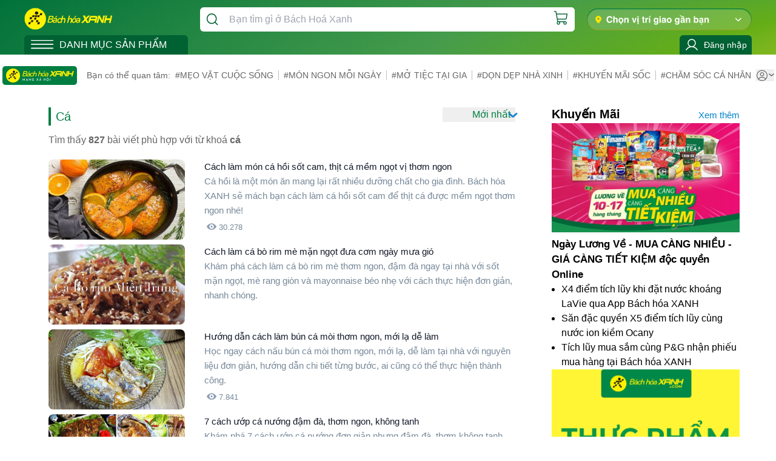

--- FILE ---
content_type: text/html; charset=utf-8
request_url: https://www.bachhoaxanh.com/kinh-nghiem-hay/ca/tag
body_size: 122701
content:
<!DOCTYPE html><html lang="vi-VN"><head><meta charSet="utf-8"/><link rel="preconnect" href="https://cdn.tgdd.vn"/><link rel="preconnect" href="https://cdnv2.tgdd.vn"/><link rel="preconnect" href="https://apibhx.tgdd.vn"/><meta name="viewport" content="width=device-width, initial-scale=1, minimum-scale=1, maximum-scale=1, viewport-fit=cover, user-scalable=no"/><link rel="stylesheet" href="https://cdnv2.tgdd.vn/bhx/product-fe/knh/_next/static/css/78f1eb3a2c9480d3.css" data-precedence="next"/><link rel="stylesheet" href="https://cdnv2.tgdd.vn/bhx/product-fe/knh/_next/static/css/0e25b8047283f1dc.css" data-precedence="next"/><link rel="stylesheet" href="https://cdnv2.tgdd.vn/bhx/product-fe/knh/_next/static/css/e795575bad0c19fd.css" data-precedence="next"/><link rel="stylesheet" href="https://cdnv2.tgdd.vn/bhx/product-fe/knh/_next/static/css/feff8367dab2d122.css" data-precedence="next"/><link rel="preload" as="script" fetchPriority="low" href="https://cdnv2.tgdd.vn/bhx/product-fe/knh/_next/static/chunks/webpack-c775783a9d590e00.js"/><script src="https://cdnv2.tgdd.vn/bhx/product-fe/knh/_next/static/chunks/fd9d1056-edbf6d82bfff0370.js" async=""></script><script src="https://cdnv2.tgdd.vn/bhx/product-fe/knh/_next/static/chunks/2117-63c1a4d0ec115626.js" async=""></script><script src="https://cdnv2.tgdd.vn/bhx/product-fe/knh/_next/static/chunks/main-app-e35ae1193a9af127.js" async=""></script><script src="https://cdnv2.tgdd.vn/bhx/product-fe/knh/_next/static/chunks/13b76428-c8cb5f71d052df56.js" async=""></script><script src="https://cdnv2.tgdd.vn/bhx/product-fe/knh/_next/static/chunks/673e98bc-8a3f18bf5c980ed6.js" async=""></script><script src="https://cdnv2.tgdd.vn/bhx/product-fe/knh/_next/static/chunks/2972-e49a8ebd7d622833.js" async=""></script><script src="https://cdnv2.tgdd.vn/bhx/product-fe/knh/_next/static/chunks/6523-f8eb566cdca479ed.js" async=""></script><script src="https://cdnv2.tgdd.vn/bhx/product-fe/knh/_next/static/chunks/1039-3f589015d4709acb.js" async=""></script><script src="https://cdnv2.tgdd.vn/bhx/product-fe/knh/_next/static/chunks/356-251e07f63d18208f.js" async=""></script><script src="https://cdnv2.tgdd.vn/bhx/product-fe/knh/_next/static/chunks/8530-e698456bad43d3a3.js" async=""></script><script src="https://cdnv2.tgdd.vn/bhx/product-fe/knh/_next/static/chunks/5118-42f750114cb8cd3e.js" async=""></script><script src="https://cdnv2.tgdd.vn/bhx/product-fe/knh/_next/static/chunks/5582-cbada0a04cddc952.js" async=""></script><script src="https://cdnv2.tgdd.vn/bhx/product-fe/knh/_next/static/chunks/8845-a73b27300a863df0.js" async=""></script><script src="https://cdnv2.tgdd.vn/bhx/product-fe/knh/_next/static/chunks/6358-3ebd3f7aeed7a8c1.js" async=""></script><script src="https://cdnv2.tgdd.vn/bhx/product-fe/knh/_next/static/chunks/9073-0bf1670b85499dcd.js" async=""></script><script src="https://cdnv2.tgdd.vn/bhx/product-fe/knh/_next/static/chunks/301-8b47aee82d01afa9.js" async=""></script><script src="https://cdnv2.tgdd.vn/bhx/product-fe/knh/_next/static/chunks/2818-932186ceba734e56.js" async=""></script><script src="https://cdnv2.tgdd.vn/bhx/product-fe/knh/_next/static/chunks/4557-374ac277878c218c.js" async=""></script><script src="https://cdnv2.tgdd.vn/bhx/product-fe/knh/_next/static/chunks/2447-9778d2642382ecd6.js" async=""></script><script src="https://cdnv2.tgdd.vn/bhx/product-fe/knh/_next/static/chunks/3706-b5638c07cf5c2203.js" async=""></script><script src="https://cdnv2.tgdd.vn/bhx/product-fe/knh/_next/static/chunks/9796-5753ace9adb8a1f1.js" async=""></script><script src="https://cdnv2.tgdd.vn/bhx/product-fe/knh/_next/static/chunks/2754-119b1c9cce2ba0e4.js" async=""></script><script src="https://cdnv2.tgdd.vn/bhx/product-fe/knh/_next/static/chunks/4825-d0147baaa228f0b0.js" async=""></script><script src="https://cdnv2.tgdd.vn/bhx/product-fe/knh/_next/static/chunks/1561-9b00f8d5e2fa66ce.js" async=""></script><script src="https://cdnv2.tgdd.vn/bhx/product-fe/knh/_next/static/chunks/app/%5Bslug%5D/page-ec74ec4d2a733927.js" async=""></script><script src="https://cdnv2.tgdd.vn/bhx/product-fe/knh/_next/static/chunks/05f6971a-0a6fa5e65c18aba5.js" async=""></script><script src="https://cdnv2.tgdd.vn/bhx/product-fe/knh/_next/static/chunks/9915-89d38dcb952b6c1c.js" async=""></script><script src="https://cdnv2.tgdd.vn/bhx/product-fe/knh/_next/static/chunks/5640-1d5e9b9e0cdac474.js" async=""></script><script src="https://cdnv2.tgdd.vn/bhx/product-fe/knh/_next/static/chunks/app/layout-3bbf7d7bc4796b54.js" async=""></script><script src="https://cdnv2.tgdd.vn/bhx/product-fe/knh/_next/static/chunks/8711-3b424222b46eaeb5.js" async=""></script><script src="https://cdnv2.tgdd.vn/bhx/product-fe/knh/_next/static/chunks/app/global-error-fd97139dba3cca99.js" async=""></script><link rel="preload" href="https://www.googletagmanager.com/gtag/js?id=G-D7JSZ8W98Z" as="script"/><link rel="icon" href="https://cdnv2.tgdd.vn/bhx/product-fe/knh/_next/public/static/favicon.ico" sizes="48x48" type="image/x-icon"/><title>Mạng xã hội Bách hóa XANH - Cộng đồng chia sẻ kinh nghiệm hay</title><meta name="description" content="Mạng xã hội Bách Hóa XANH chia sẻ những bí quyết nấu ăn ngon, mẹo hay nhà bếp, cách chọn thực phẩm tươi và kinh nghiệm mua sắm tiện lợi, tiết kiệm cho gia đình."/><link rel="canonical" href="https://www.bachhoaxanh.com/kinh-nghiem-hay"/><meta property="og:title" content="Mạng xã hội Bách hóa XANH - Cộng đồng chia sẻ kinh nghiệm hay"/><meta property="og:description" content="Mạng xã hội Bách Hóa XANH chia sẻ những bí quyết nấu ăn ngon, mẹo hay nhà bếp, cách chọn thực phẩm tươi và kinh nghiệm mua sắm tiện lợi, tiết kiệm cho gia đình."/><meta property="og:url" content="www.bachhoaxanh.com"/><meta property="og:site_name" content="www.bachhoaxanh.com"/><meta property="og:locale" content="vi_VN"/><meta property="og:type" content="website"/><meta name="twitter:card" content="summary"/><meta name="twitter:title" content="Mạng xã hội Bách hóa XANH - Cộng đồng chia sẻ kinh nghiệm hay"/><meta name="twitter:description" content="Mạng xã hội Bách Hóa XANH chia sẻ những bí quyết nấu ăn ngon, mẹo hay nhà bếp, cách chọn thực phẩm tươi và kinh nghiệm mua sắm tiện lợi, tiết kiệm cho gia đình."/><script src="https://cdnv2.tgdd.vn/bhx/product-fe/knh/_next/static/chunks/polyfills-42372ed130431b0a.js" noModule=""></script></head><body><!--$--><!--$?--><template id="B:0"></template><!--/$--><!--/$--><script src="https://cdnv2.tgdd.vn/bhx/product-fe/knh/_next/static/chunks/webpack-c775783a9d590e00.js" async=""></script><div hidden id="S:0"><div class="flex h-screen flex-col"><template id="P:1"></template><div class="fixed bottom-[4.5rem] left-4 lg:left-auto lg:right-8"><div class="hidden size-[38px] cursor-pointer bg-[url(https://cdn.tgdd.vn/bachhoaxanh/www/Content/images/bhx@2x.v202311211056.png)] bg-[length:325px_auto] bg-[-224px_-608px] bg-no-repeat"></div></div></div><!--$!--><template data-dgst="BAILOUT_TO_CLIENT_SIDE_RENDERING"></template><!--/$--><!--$--><!--/$--></div><script>(self.__next_f=self.__next_f||[]).push([0]);self.__next_f.push([2,null])</script><script>self.__next_f.push([1,"1:HL[\"https://cdnv2.tgdd.vn/bhx/product-fe/knh/_next/static/css/78f1eb3a2c9480d3.css\",\"style\"]\n2:HL[\"https://cdnv2.tgdd.vn/bhx/product-fe/knh/_next/static/css/0e25b8047283f1dc.css\",\"style\"]\n3:HL[\"https://cdnv2.tgdd.vn/bhx/product-fe/knh/_next/static/css/e795575bad0c19fd.css\",\"style\"]\n4:HL[\"https://cdnv2.tgdd.vn/bhx/product-fe/knh/_next/static/css/feff8367dab2d122.css\",\"style\"]\n"])</script><script>self.__next_f.push([1,"5:I[12846,[],\"\"]\n8:I[4707,[],\"\"]\na:I[36423,[],\"\"]\nb:I[14888,[\"6990\",\"static/chunks/13b76428-c8cb5f71d052df56.js\",\"4354\",\"static/chunks/673e98bc-8a3f18bf5c980ed6.js\",\"2972\",\"static/chunks/2972-e49a8ebd7d622833.js\",\"6523\",\"static/chunks/6523-f8eb566cdca479ed.js\",\"1039\",\"static/chunks/1039-3f589015d4709acb.js\",\"356\",\"static/chunks/356-251e07f63d18208f.js\",\"8530\",\"static/chunks/8530-e698456bad43d3a3.js\",\"5118\",\"static/chunks/5118-42f750114cb8cd3e.js\",\"5582\",\"static/chunks/5582-cbada0a04cddc952.js\",\"8845\",\"static/chunks/8845-a73b27300a863df0.js\",\"6358\",\"static/chunks/6358-3ebd3f7aeed7a8c1.js\",\"9073\",\"static/chunks/9073-0bf1670b85499dcd.js\",\"301\",\"static/chunks/301-8b47aee82d01afa9.js\",\"2818\",\"static/chunks/2818-932186ceba734e56.js\",\"4557\",\"static/chunks/4557-374ac277878c218c.js\",\"2447\",\"static/chunks/2447-9778d2642382ecd6.js\",\"3706\",\"static/chunks/3706-b5638c07cf5c2203.js\",\"9796\",\"static/chunks/9796-5753ace9adb8a1f1.js\",\"2754\",\"static/chunks/2754-119b1c9cce2ba0e4.js\",\"4825\",\"static/chunks/4825-d0147baaa228f0b0.js\",\"1561\",\"static/chunks/1561-9b00f8d5e2fa66ce.js\",\"6042\",\"static/chunks/app/%5Bslug%5D/page-ec74ec4d2a733927.js\"],\"GoogleAnalytics\"]\nc:I[88105,[\"6990\",\"static/chunks/13b76428-c8cb5f71d052df56.js\",\"4354\",\"static/chunks/673e98bc-8a3f18bf5c980ed6.js\",\"1402\",\"static/chunks/05f6971a-0a6fa5e65c18aba5.js\",\"2972\",\"static/chunks/2972-e49a8ebd7d622833.js\",\"6523\",\"static/chunks/6523-f8eb566cdca479ed.js\",\"1039\",\"static/chunks/1039-3f589015d4709acb.js\",\"356\",\"static/chunks/356-251e07f63d18208f.js\",\"8530\",\"static/chunks/8530-e698456bad43d3a3.js\",\"5118\",\"static/chunks/5118-42f750114cb8cd3e.js\",\"9915\",\"static/chunks/9915-89d38dcb952b6c1c.js\",\"5582\",\"static/chunks/5582-cbada0a04cddc952.js\",\"8845\",\"static/chunks/8845-a73b27300a863df0.js\",\"6358\",\"static/chunks/6358-3ebd3f7aeed7a8c1.js\",\"5640\",\"static/chunks/5640-1d5e9b9e0cdac474.js\",\"9073\",\"static/chunks/9073-0bf1670b85499dcd.js\",\"301\",\"static/chunks/301-8b47aee82d01afa9.js\",\"2818\",\"static/chunks/2818-932186ceba734e56.js\",\"4557\",\"static/chunks/4557-374ac277878c218c.js\",\"1561\",\"s"])</script><script>self.__next_f.push([1,"tatic/chunks/1561-9b00f8d5e2fa66ce.js\",\"3185\",\"static/chunks/app/layout-3bbf7d7bc4796b54.js\"],\"PreloadResources\"]\nd:\"$Sreact.suspense\"\ne:I[70049,[\"6990\",\"static/chunks/13b76428-c8cb5f71d052df56.js\",\"4354\",\"static/chunks/673e98bc-8a3f18bf5c980ed6.js\",\"2972\",\"static/chunks/2972-e49a8ebd7d622833.js\",\"6523\",\"static/chunks/6523-f8eb566cdca479ed.js\",\"1039\",\"static/chunks/1039-3f589015d4709acb.js\",\"356\",\"static/chunks/356-251e07f63d18208f.js\",\"8530\",\"static/chunks/8530-e698456bad43d3a3.js\",\"5118\",\"static/chunks/5118-42f750114cb8cd3e.js\",\"5582\",\"static/chunks/5582-cbada0a04cddc952.js\",\"8845\",\"static/chunks/8845-a73b27300a863df0.js\",\"6358\",\"static/chunks/6358-3ebd3f7aeed7a8c1.js\",\"9073\",\"static/chunks/9073-0bf1670b85499dcd.js\",\"301\",\"static/chunks/301-8b47aee82d01afa9.js\",\"2818\",\"static/chunks/2818-932186ceba734e56.js\",\"4557\",\"static/chunks/4557-374ac277878c218c.js\",\"2447\",\"static/chunks/2447-9778d2642382ecd6.js\",\"3706\",\"static/chunks/3706-b5638c07cf5c2203.js\",\"9796\",\"static/chunks/9796-5753ace9adb8a1f1.js\",\"2754\",\"static/chunks/2754-119b1c9cce2ba0e4.js\",\"4825\",\"static/chunks/4825-d0147baaa228f0b0.js\",\"1561\",\"static/chunks/1561-9b00f8d5e2fa66ce.js\",\"6042\",\"static/chunks/app/%5Bslug%5D/page-ec74ec4d2a733927.js\"],\"PreloadCss\"]\nf:I[87398,[\"6990\",\"static/chunks/13b76428-c8cb5f71d052df56.js\",\"4354\",\"static/chunks/673e98bc-8a3f18bf5c980ed6.js\",\"1402\",\"static/chunks/05f6971a-0a6fa5e65c18aba5.js\",\"2972\",\"static/chunks/2972-e49a8ebd7d622833.js\",\"6523\",\"static/chunks/6523-f8eb566cdca479ed.js\",\"1039\",\"static/chunks/1039-3f589015d4709acb.js\",\"356\",\"static/chunks/356-251e07f63d18208f.js\",\"8530\",\"static/chunks/8530-e698456bad43d3a3.js\",\"5118\",\"static/chunks/5118-42f750114cb8cd3e.js\",\"9915\",\"static/chunks/9915-89d38dcb952b6c1c.js\",\"5582\",\"static/chunks/5582-cbada0a04cddc952.js\",\"8845\",\"static/chunks/8845-a73b27300a863df0.js\",\"6358\",\"static/chunks/6358-3ebd3f7aeed7a8c1.js\",\"5640\",\"static/chunks/5640-1d5e9b9e0cdac474.js\",\"9073\",\"static/chunks/9073-0bf1670b85499dcd.js\",\"301\",\"static/chunks/301-8b47aee82d01afa9.js\",\"2818\",\"static/chunks/281"])</script><script>self.__next_f.push([1,"8-932186ceba734e56.js\",\"4557\",\"static/chunks/4557-374ac277878c218c.js\",\"1561\",\"static/chunks/1561-9b00f8d5e2fa66ce.js\",\"3185\",\"static/chunks/app/layout-3bbf7d7bc4796b54.js\"],\"default\"]\n10:I[14507,[\"6990\",\"static/chunks/13b76428-c8cb5f71d052df56.js\",\"4354\",\"static/chunks/673e98bc-8a3f18bf5c980ed6.js\",\"1402\",\"static/chunks/05f6971a-0a6fa5e65c18aba5.js\",\"2972\",\"static/chunks/2972-e49a8ebd7d622833.js\",\"6523\",\"static/chunks/6523-f8eb566cdca479ed.js\",\"1039\",\"static/chunks/1039-3f589015d4709acb.js\",\"356\",\"static/chunks/356-251e07f63d18208f.js\",\"8530\",\"static/chunks/8530-e698456bad43d3a3.js\",\"5118\",\"static/chunks/5118-42f750114cb8cd3e.js\",\"9915\",\"static/chunks/9915-89d38dcb952b6c1c.js\",\"5582\",\"static/chunks/5582-cbada0a04cddc952.js\",\"8845\",\"static/chunks/8845-a73b27300a863df0.js\",\"6358\",\"static/chunks/6358-3ebd3f7aeed7a8c1.js\",\"5640\",\"static/chunks/5640-1d5e9b9e0cdac474.js\",\"9073\",\"static/chunks/9073-0bf1670b85499dcd.js\",\"301\",\"static/chunks/301-8b47aee82d01afa9.js\",\"2818\",\"static/chunks/2818-932186ceba734e56.js\",\"4557\",\"static/chunks/4557-374ac277878c218c.js\",\"1561\",\"static/chunks/1561-9b00f8d5e2fa66ce.js\",\"3185\",\"static/chunks/app/layout-3bbf7d7bc4796b54.js\"],\"default\"]\n11:I[72931,[\"6990\",\"static/chunks/13b76428-c8cb5f71d052df56.js\",\"4354\",\"static/chunks/673e98bc-8a3f18bf5c980ed6.js\",\"1402\",\"static/chunks/05f6971a-0a6fa5e65c18aba5.js\",\"2972\",\"static/chunks/2972-e49a8ebd7d622833.js\",\"6523\",\"static/chunks/6523-f8eb566cdca479ed.js\",\"1039\",\"static/chunks/1039-3f589015d4709acb.js\",\"356\",\"static/chunks/356-251e07f63d18208f.js\",\"8530\",\"static/chunks/8530-e698456bad43d3a3.js\",\"5118\",\"static/chunks/5118-42f750114cb8cd3e.js\",\"9915\",\"static/chunks/9915-89d38dcb952b6c1c.js\",\"5582\",\"static/chunks/5582-cbada0a04cddc952.js\",\"8845\",\"static/chunks/8845-a73b27300a863df0.js\",\"6358\",\"static/chunks/6358-3ebd3f7aeed7a8c1.js\",\"5640\",\"static/chunks/5640-1d5e9b9e0cdac474.js\",\"9073\",\"static/chunks/9073-0bf1670b85499dcd.js\",\"301\",\"static/chunks/301-8b47aee82d01afa9.js\",\"2818\",\"static/chunks/2818-932186ceba734e56.js\",\"4557\",\"static/chunks/4557-37"])</script><script>self.__next_f.push([1,"4ac277878c218c.js\",\"1561\",\"static/chunks/1561-9b00f8d5e2fa66ce.js\",\"3185\",\"static/chunks/app/layout-3bbf7d7bc4796b54.js\"],\"default\"]\n12:I[16850,[\"6990\",\"static/chunks/13b76428-c8cb5f71d052df56.js\",\"4354\",\"static/chunks/673e98bc-8a3f18bf5c980ed6.js\",\"1402\",\"static/chunks/05f6971a-0a6fa5e65c18aba5.js\",\"2972\",\"static/chunks/2972-e49a8ebd7d622833.js\",\"6523\",\"static/chunks/6523-f8eb566cdca479ed.js\",\"1039\",\"static/chunks/1039-3f589015d4709acb.js\",\"356\",\"static/chunks/356-251e07f63d18208f.js\",\"8530\",\"static/chunks/8530-e698456bad43d3a3.js\",\"5118\",\"static/chunks/5118-42f750114cb8cd3e.js\",\"9915\",\"static/chunks/9915-89d38dcb952b6c1c.js\",\"5582\",\"static/chunks/5582-cbada0a04cddc952.js\",\"8845\",\"static/chunks/8845-a73b27300a863df0.js\",\"6358\",\"static/chunks/6358-3ebd3f7aeed7a8c1.js\",\"5640\",\"static/chunks/5640-1d5e9b9e0cdac474.js\",\"9073\",\"static/chunks/9073-0bf1670b85499dcd.js\",\"301\",\"static/chunks/301-8b47aee82d01afa9.js\",\"2818\",\"static/chunks/2818-932186ceba734e56.js\",\"4557\",\"static/chunks/4557-374ac277878c218c.js\",\"1561\",\"static/chunks/1561-9b00f8d5e2fa66ce.js\",\"3185\",\"static/chunks/app/layout-3bbf7d7bc4796b54.js\"],\"default\"]\n14:I[88003,[\"6990\",\"static/chunks/13b76428-c8cb5f71d052df56.js\",\"4354\",\"static/chunks/673e98bc-8a3f18bf5c980ed6.js\",\"2972\",\"static/chunks/2972-e49a8ebd7d622833.js\",\"6523\",\"static/chunks/6523-f8eb566cdca479ed.js\",\"1039\",\"static/chunks/1039-3f589015d4709acb.js\",\"356\",\"static/chunks/356-251e07f63d18208f.js\",\"8530\",\"static/chunks/8530-e698456bad43d3a3.js\",\"5118\",\"static/chunks/5118-42f750114cb8cd3e.js\",\"5582\",\"static/chunks/5582-cbada0a04cddc952.js\",\"8845\",\"static/chunks/8845-a73b27300a863df0.js\",\"6358\",\"static/chunks/6358-3ebd3f7aeed7a8c1.js\",\"9073\",\"static/chunks/9073-0bf1670b85499dcd.js\",\"301\",\"static/chunks/301-8b47aee82d01afa9.js\",\"2818\",\"static/chunks/2818-932186ceba734e56.js\",\"4557\",\"static/chunks/4557-374ac277878c218c.js\",\"2447\",\"static/chunks/2447-9778d2642382ecd6.js\",\"3706\",\"static/chunks/3706-b5638c07cf5c2203.js\",\"9796\",\"static/chunks/9796-5753ace9adb8a1f1.js\",\"2754\",\"static/chunks/2754-119b1c9cce"])</script><script>self.__next_f.push([1,"2ba0e4.js\",\"4825\",\"static/chunks/4825-d0147baaa228f0b0.js\",\"1561\",\"static/chunks/1561-9b00f8d5e2fa66ce.js\",\"6042\",\"static/chunks/app/%5Bslug%5D/page-ec74ec4d2a733927.js\"],\"\"]\n16:I[21667,[\"6990\",\"static/chunks/13b76428-c8cb5f71d052df56.js\",\"2972\",\"static/chunks/2972-e49a8ebd7d622833.js\",\"6523\",\"static/chunks/6523-f8eb566cdca479ed.js\",\"1039\",\"static/chunks/1039-3f589015d4709acb.js\",\"356\",\"static/chunks/356-251e07f63d18208f.js\",\"8711\",\"static/chunks/8711-3b424222b46eaeb5.js\",\"9073\",\"static/chunks/9073-0bf1670b85499dcd.js\",\"301\",\"static/chunks/301-8b47aee82d01afa9.js\",\"2818\",\"static/chunks/2818-932186ceba734e56.js\",\"6470\",\"static/chunks/app/global-error-fd97139dba3cca99.js\"],\"default\"]\n9:[\"slug\",\"ca\",\"d\"]\n17:[]\n"])</script><script>self.__next_f.push([1,"0:[\"$\",\"$L5\",null,{\"buildId\":\"UAfVdzCefvPcJV2ClQ-ck\",\"assetPrefix\":\"https://cdnv2.tgdd.vn/bhx/product-fe/knh\",\"urlParts\":[\"\",\"ca\",\"tag\"],\"initialTree\":[\"\",{\"children\":[[\"slug\",\"ca\",\"d\"],{\"children\":[\"tag\",{\"children\":[\"__PAGE__\",{}]}]}]},\"$undefined\",\"$undefined\",true],\"initialSeedData\":[\"\",{\"children\":[[\"slug\",\"ca\",\"d\"],{\"children\":[\"tag\",{\"children\":[\"__PAGE__\",{},[[\"$L6\",\"$L7\",null],null],null]},[null,[\"$\",\"$L8\",null,{\"parallelRouterKey\":\"children\",\"segmentPath\":[\"children\",\"$9\",\"children\",\"tag\",\"children\"],\"error\":\"$undefined\",\"errorStyles\":\"$undefined\",\"errorScripts\":\"$undefined\",\"template\":[\"$\",\"$La\",null,{}],\"templateStyles\":\"$undefined\",\"templateScripts\":\"$undefined\",\"notFound\":\"$undefined\",\"notFoundStyles\":\"$undefined\"}]],null]},[null,[\"$\",\"$L8\",null,{\"parallelRouterKey\":\"children\",\"segmentPath\":[\"children\",\"$9\",\"children\"],\"error\":\"$undefined\",\"errorStyles\":\"$undefined\",\"errorScripts\":\"$undefined\",\"template\":[\"$\",\"$La\",null,{}],\"templateStyles\":\"$undefined\",\"templateScripts\":\"$undefined\",\"notFound\":\"$undefined\",\"notFoundStyles\":\"$undefined\"}]],null]},[[[[\"$\",\"link\",\"0\",{\"rel\":\"stylesheet\",\"href\":\"https://cdnv2.tgdd.vn/bhx/product-fe/knh/_next/static/css/78f1eb3a2c9480d3.css\",\"precedence\":\"next\",\"crossOrigin\":\"$undefined\"}],[\"$\",\"link\",\"1\",{\"rel\":\"stylesheet\",\"href\":\"https://cdnv2.tgdd.vn/bhx/product-fe/knh/_next/static/css/0e25b8047283f1dc.css\",\"precedence\":\"next\",\"crossOrigin\":\"$undefined\"}],[\"$\",\"link\",\"2\",{\"rel\":\"stylesheet\",\"href\":\"https://cdnv2.tgdd.vn/bhx/product-fe/knh/_next/static/css/e795575bad0c19fd.css\",\"precedence\":\"next\",\"crossOrigin\":\"$undefined\"}],[\"$\",\"link\",\"3\",{\"rel\":\"stylesheet\",\"href\":\"https://cdnv2.tgdd.vn/bhx/product-fe/knh/_next/static/css/feff8367dab2d122.css\",\"precedence\":\"next\",\"crossOrigin\":\"$undefined\"}]],[\"$\",\"html\",null,{\"lang\":\"vi-VN\",\"children\":[[\"$\",\"$Lb\",null,{\"gaId\":\"G-D7JSZ8W98Z\"}],[\"$\",\"head\",null,{\"children\":[\"$\",\"link\",null,{\"rel\":\"icon\",\"href\":\"https://cdnv2.tgdd.vn/bhx/product-fe/knh/_next/public/static/favicon.ico\",\"sizes\":\"48x48\",\"type\":\"image/x-icon\"}]}],[\"$\",\"body\",null,{\"children\":[[\"$\",\"$Lc\",null,{}],[\"$\",\"$d\",null,{\"fallback\":null,\"children\":[[\"$\",\"$Le\",null,{\"moduleIds\":[\"app/layout.tsx -\u003e @/app/_providers/AppReduxProvider\"]}],[\"$\",\"$Lf\",null,{\"deviceType\":\"DESKTOP\",\"children\":[\"$\",\"$d\",null,{\"fallback\":null,\"children\":[[\"$\",\"$Le\",null,{\"moduleIds\":[\"app/layout.tsx -\u003e @/app/_providers/SWRProvider\"]}],[\"$\",\"$L10\",null,{\"children\":[\"$\",\"$L11\",null,{\"children\":[\"$\",\"$L12\",null,{\"children\":\"$L13\"}]}]}]]}]}]]}],[\"$\",\"$L14\",null,{\"strategy\":\"lazyOnload\",\"children\":\"\\n             (function(w,d,s,l,i){w[l]=w[l]||[];w[l].push({'gtm.start':\\n              new Date().getTime(),event:'gtm.js'});var f=d.getElementsByTagName(s)[0],\\n              j=d.createElement(s),dl=l!='dataLayer'?'\u0026l='+l:'';j.async=true;j.src=\\n              'https://www.googletagmanager.com/gtm.js?id='+i+dl;f.parentNode.insertBefore(j,f);\\n              })(window,document,'script','dataLayer','GTM-WHRQXCG');\\n            \"}]]}]]}]],null],null],\"couldBeIntercepted\":false,\"initialHead\":[null,\"$L15\"],\"globalErrorComponent\":\"$16\",\"missingSlots\":\"$W17\"}]\n"])</script><script>self.__next_f.push([1,"15:[[\"$\",\"meta\",\"0\",{\"name\":\"viewport\",\"content\":\"width=device-width, initial-scale=1, minimum-scale=1, maximum-scale=1, viewport-fit=cover, user-scalable=no\"}],[\"$\",\"meta\",\"1\",{\"charSet\":\"utf-8\"}],[\"$\",\"title\",\"2\",{\"children\":\"Mạng xã hội Bách hóa XANH - Cộng đồng chia sẻ kinh nghiệm hay\"}],[\"$\",\"meta\",\"3\",{\"name\":\"description\",\"content\":\"Mạng xã hội Bách Hóa XANH chia sẻ những bí quyết nấu ăn ngon, mẹo hay nhà bếp, cách chọn thực phẩm tươi và kinh nghiệm mua sắm tiện lợi, tiết kiệm cho gia đình.\"}],[\"$\",\"link\",\"4\",{\"rel\":\"canonical\",\"href\":\"https://www.bachhoaxanh.com/kinh-nghiem-hay\"}],[\"$\",\"meta\",\"5\",{\"property\":\"og:title\",\"content\":\"Mạng xã hội Bách hóa XANH - Cộng đồng chia sẻ kinh nghiệm hay\"}],[\"$\",\"meta\",\"6\",{\"property\":\"og:description\",\"content\":\"Mạng xã hội Bách Hóa XANH chia sẻ những bí quyết nấu ăn ngon, mẹo hay nhà bếp, cách chọn thực phẩm tươi và kinh nghiệm mua sắm tiện lợi, tiết kiệm cho gia đình.\"}],[\"$\",\"meta\",\"7\",{\"property\":\"og:url\",\"content\":\"www.bachhoaxanh.com\"}],[\"$\",\"meta\",\"8\",{\"property\":\"og:site_name\",\"content\":\"www.bachhoaxanh.com\"}],[\"$\",\"meta\",\"9\",{\"property\":\"og:locale\",\"content\":\"vi_VN\"}],[\"$\",\"meta\",\"10\",{\"property\":\"og:type\",\"content\":\"website\"}],[\"$\",\"meta\",\"11\",{\"name\":\"twitter:card\",\"content\":\"summary\"}],[\"$\",\"meta\",\"12\",{\"name\":\"twitter:title\",\"content\":\"Mạng xã hội Bách hóa XANH - Cộng đồng chia sẻ kinh nghiệm hay\"}],[\"$\",\"meta\",\"13\",{\"name\":\"twitter:description\",\"content\":\"Mạng xã hội Bách Hóa XANH chia sẻ những bí quyết nấu ăn ngon, mẹo hay nhà bếp, cách chọn thực phẩm tươi và kinh nghiệm mua sắm tiện lợi, tiết kiệm cho gia đình.\"}]]\n6:null\n"])</script><script>self.__next_f.push([1,"18:I[25353,[\"6990\",\"static/chunks/13b76428-c8cb5f71d052df56.js\",\"4354\",\"static/chunks/673e98bc-8a3f18bf5c980ed6.js\",\"1402\",\"static/chunks/05f6971a-0a6fa5e65c18aba5.js\",\"2972\",\"static/chunks/2972-e49a8ebd7d622833.js\",\"6523\",\"static/chunks/6523-f8eb566cdca479ed.js\",\"1039\",\"static/chunks/1039-3f589015d4709acb.js\",\"356\",\"static/chunks/356-251e07f63d18208f.js\",\"8530\",\"static/chunks/8530-e698456bad43d3a3.js\",\"5118\",\"static/chunks/5118-42f750114cb8cd3e.js\",\"9915\",\"static/chunks/9915-89d38dcb952b6c1c.js\",\"5582\",\"static/chunks/5582-cbada0a04cddc952.js\",\"8845\",\"static/chunks/8845-a73b27300a863df0.js\",\"6358\",\"static/chunks/6358-3ebd3f7aeed7a8c1.js\",\"5640\",\"static/chunks/5640-1d5e9b9e0cdac474.js\",\"9073\",\"static/chunks/9073-0bf1670b85499dcd.js\",\"301\",\"static/chunks/301-8b47aee82d01afa9.js\",\"2818\",\"static/chunks/2818-932186ceba734e56.js\",\"4557\",\"static/chunks/4557-374ac277878c218c.js\",\"1561\",\"static/chunks/1561-9b00f8d5e2fa66ce.js\",\"3185\",\"static/chunks/app/layout-3bbf7d7bc4796b54.js\"],\"default\"]\n19:I[6773,[\"6990\",\"static/chunks/13b76428-c8cb5f71d052df56.js\",\"4354\",\"static/chunks/673e98bc-8a3f18bf5c980ed6.js\",\"1402\",\"static/chunks/05f6971a-0a6fa5e65c18aba5.js\",\"2972\",\"static/chunks/2972-e49a8ebd7d622833.js\",\"6523\",\"static/chunks/6523-f8eb566cdca479ed.js\",\"1039\",\"static/chunks/1039-3f589015d4709acb.js\",\"356\",\"static/chunks/356-251e07f63d18208f.js\",\"8530\",\"static/chunks/8530-e698456bad43d3a3.js\",\"5118\",\"static/chunks/5118-42f750114cb8cd3e.js\",\"9915\",\"static/chunks/9915-89d38dcb952b6c1c.js\",\"5582\",\"static/chunks/5582-cbada0a04cddc952.js\",\"8845\",\"static/chunks/8845-a73b27300a863df0.js\",\"6358\",\"static/chunks/6358-3ebd3f7aeed7a8c1.js\",\"5640\",\"static/chunks/5640-1d5e9b9e0cdac474.js\",\"9073\",\"static/chunks/9073-0bf1670b85499dcd.js\",\"301\",\"static/chunks/301-8b47aee82d01afa9.js\",\"2818\",\"static/chunks/2818-932186ceba734e56.js\",\"4557\",\"static/chunks/4557-374ac277878c218c.js\",\"1561\",\"static/chunks/1561-9b00f8d5e2fa66ce.js\",\"3185\",\"static/chunks/app/layout-3bbf7d7bc4796b54.js\"],\"default\"]\n1a:I[31792,[\"2972\",\"static/chunks/2972-e49a8ebd7d6228"])</script><script>self.__next_f.push([1,"33.js\",\"6523\",\"static/chunks/6523-f8eb566cdca479ed.js\",\"9160\",\"static/chunks/app/not-found-85d9864bec6ca4cc.js\"],\"default\"]\n1b:I[72972,[\"6990\",\"static/chunks/13b76428-c8cb5f71d052df56.js\",\"4354\",\"static/chunks/673e98bc-8a3f18bf5c980ed6.js\",\"2972\",\"static/chunks/2972-e49a8ebd7d622833.js\",\"6523\",\"static/chunks/6523-f8eb566cdca479ed.js\",\"1039\",\"static/chunks/1039-3f589015d4709acb.js\",\"356\",\"static/chunks/356-251e07f63d18208f.js\",\"8530\",\"static/chunks/8530-e698456bad43d3a3.js\",\"5118\",\"static/chunks/5118-42f750114cb8cd3e.js\",\"5582\",\"static/chunks/5582-cbada0a04cddc952.js\",\"8845\",\"static/chunks/8845-a73b27300a863df0.js\",\"6358\",\"static/chunks/6358-3ebd3f7aeed7a8c1.js\",\"9073\",\"static/chunks/9073-0bf1670b85499dcd.js\",\"301\",\"static/chunks/301-8b47aee82d01afa9.js\",\"2818\",\"static/chunks/2818-932186ceba734e56.js\",\"4557\",\"static/chunks/4557-374ac277878c218c.js\",\"2447\",\"static/chunks/2447-9778d2642382ecd6.js\",\"3706\",\"static/chunks/3706-b5638c07cf5c2203.js\",\"9796\",\"static/chunks/9796-5753ace9adb8a1f1.js\",\"2754\",\"static/chunks/2754-119b1c9cce2ba0e4.js\",\"4825\",\"static/chunks/4825-d0147baaa228f0b0.js\",\"1561\",\"static/chunks/1561-9b00f8d5e2fa66ce.js\",\"6042\",\"static/chunks/app/%5Bslug%5D/page-ec74ec4d2a733927.js\"],\"\"]\n1c:I[23447,[\"6990\",\"static/chunks/13b76428-c8cb5f71d052df56.js\",\"4354\",\"static/chunks/673e98bc-8a3f18bf5c980ed6.js\",\"1402\",\"static/chunks/05f6971a-0a6fa5e65c18aba5.js\",\"2972\",\"static/chunks/2972-e49a8ebd7d622833.js\",\"6523\",\"static/chunks/6523-f8eb566cdca479ed.js\",\"1039\",\"static/chunks/1039-3f589015d4709acb.js\",\"356\",\"static/chunks/356-251e07f63d18208f.js\",\"8530\",\"static/chunks/8530-e698456bad43d3a3.js\",\"5118\",\"static/chunks/5118-42f750114cb8cd3e.js\",\"9915\",\"static/chunks/9915-89d38dcb952b6c1c.js\",\"5582\",\"static/chunks/5582-cbada0a04cddc952.js\",\"8845\",\"static/chunks/8845-a73b27300a863df0.js\",\"6358\",\"static/chunks/6358-3ebd3f7aeed7a8c1.js\",\"5640\",\"static/chunks/5640-1d5e9b9e0cdac474.js\",\"9073\",\"static/chunks/9073-0bf1670b85499dcd.js\",\"301\",\"static/chunks/301-8b47aee82d01afa9.js\",\"2818\",\"static/chunks/2818-932186ceba734e56."])</script><script>self.__next_f.push([1,"js\",\"4557\",\"static/chunks/4557-374ac277878c218c.js\",\"1561\",\"static/chunks/1561-9b00f8d5e2fa66ce.js\",\"3185\",\"static/chunks/app/layout-3bbf7d7bc4796b54.js\"],\"default\"]\n1d:I[77021,[\"6990\",\"static/chunks/13b76428-c8cb5f71d052df56.js\",\"4354\",\"static/chunks/673e98bc-8a3f18bf5c980ed6.js\",\"1402\",\"static/chunks/05f6971a-0a6fa5e65c18aba5.js\",\"2972\",\"static/chunks/2972-e49a8ebd7d622833.js\",\"6523\",\"static/chunks/6523-f8eb566cdca479ed.js\",\"1039\",\"static/chunks/1039-3f589015d4709acb.js\",\"356\",\"static/chunks/356-251e07f63d18208f.js\",\"8530\",\"static/chunks/8530-e698456bad43d3a3.js\",\"5118\",\"static/chunks/5118-42f750114cb8cd3e.js\",\"9915\",\"static/chunks/9915-89d38dcb952b6c1c.js\",\"5582\",\"static/chunks/5582-cbada0a04cddc952.js\",\"8845\",\"static/chunks/8845-a73b27300a863df0.js\",\"6358\",\"static/chunks/6358-3ebd3f7aeed7a8c1.js\",\"5640\",\"static/chunks/5640-1d5e9b9e0cdac474.js\",\"9073\",\"static/chunks/9073-0bf1670b85499dcd.js\",\"301\",\"static/chunks/301-8b47aee82d01afa9.js\",\"2818\",\"static/chunks/2818-932186ceba734e56.js\",\"4557\",\"static/chunks/4557-374ac277878c218c.js\",\"1561\",\"static/chunks/1561-9b00f8d5e2fa66ce.js\",\"3185\",\"static/chunks/app/layout-3bbf7d7bc4796b54.js\"],\"default\"]\n1e:I[35562,[\"6990\",\"static/chunks/13b76428-c8cb5f71d052df56.js\",\"4354\",\"static/chunks/673e98bc-8a3f18bf5c980ed6.js\",\"1402\",\"static/chunks/05f6971a-0a6fa5e65c18aba5.js\",\"2972\",\"static/chunks/2972-e49a8ebd7d622833.js\",\"6523\",\"static/chunks/6523-f8eb566cdca479ed.js\",\"1039\",\"static/chunks/1039-3f589015d4709acb.js\",\"356\",\"static/chunks/356-251e07f63d18208f.js\",\"8530\",\"static/chunks/8530-e698456bad43d3a3.js\",\"5118\",\"static/chunks/5118-42f750114cb8cd3e.js\",\"9915\",\"static/chunks/9915-89d38dcb952b6c1c.js\",\"5582\",\"static/chunks/5582-cbada0a04cddc952.js\",\"8845\",\"static/chunks/8845-a73b27300a863df0.js\",\"6358\",\"static/chunks/6358-3ebd3f7aeed7a8c1.js\",\"5640\",\"static/chunks/5640-1d5e9b9e0cdac474.js\",\"9073\",\"static/chunks/9073-0bf1670b85499dcd.js\",\"301\",\"static/chunks/301-8b47aee82d01afa9.js\",\"2818\",\"static/chunks/2818-932186ceba734e56.js\",\"4557\",\"static/chunks/4557-374ac277878c218c.js\","])</script><script>self.__next_f.push([1,"\"1561\",\"static/chunks/1561-9b00f8d5e2fa66ce.js\",\"3185\",\"static/chunks/app/layout-3bbf7d7bc4796b54.js\"],\"default\"]\n1f:I[73155,[\"6990\",\"static/chunks/13b76428-c8cb5f71d052df56.js\",\"4354\",\"static/chunks/673e98bc-8a3f18bf5c980ed6.js\",\"1402\",\"static/chunks/05f6971a-0a6fa5e65c18aba5.js\",\"2972\",\"static/chunks/2972-e49a8ebd7d622833.js\",\"6523\",\"static/chunks/6523-f8eb566cdca479ed.js\",\"1039\",\"static/chunks/1039-3f589015d4709acb.js\",\"356\",\"static/chunks/356-251e07f63d18208f.js\",\"8530\",\"static/chunks/8530-e698456bad43d3a3.js\",\"5118\",\"static/chunks/5118-42f750114cb8cd3e.js\",\"9915\",\"static/chunks/9915-89d38dcb952b6c1c.js\",\"5582\",\"static/chunks/5582-cbada0a04cddc952.js\",\"8845\",\"static/chunks/8845-a73b27300a863df0.js\",\"6358\",\"static/chunks/6358-3ebd3f7aeed7a8c1.js\",\"5640\",\"static/chunks/5640-1d5e9b9e0cdac474.js\",\"9073\",\"static/chunks/9073-0bf1670b85499dcd.js\",\"301\",\"static/chunks/301-8b47aee82d01afa9.js\",\"2818\",\"static/chunks/2818-932186ceba734e56.js\",\"4557\",\"static/chunks/4557-374ac277878c218c.js\",\"1561\",\"static/chunks/1561-9b00f8d5e2fa66ce.js\",\"3185\",\"static/chunks/app/layout-3bbf7d7bc4796b54.js\"],\"default\"]\n20:I[47160,[\"6990\",\"static/chunks/13b76428-c8cb5f71d052df56.js\",\"4354\",\"static/chunks/673e98bc-8a3f18bf5c980ed6.js\",\"1402\",\"static/chunks/05f6971a-0a6fa5e65c18aba5.js\",\"2972\",\"static/chunks/2972-e49a8ebd7d622833.js\",\"6523\",\"static/chunks/6523-f8eb566cdca479ed.js\",\"1039\",\"static/chunks/1039-3f589015d4709acb.js\",\"356\",\"static/chunks/356-251e07f63d18208f.js\",\"8530\",\"static/chunks/8530-e698456bad43d3a3.js\",\"5118\",\"static/chunks/5118-42f750114cb8cd3e.js\",\"9915\",\"static/chunks/9915-89d38dcb952b6c1c.js\",\"5582\",\"static/chunks/5582-cbada0a04cddc952.js\",\"8845\",\"static/chunks/8845-a73b27300a863df0.js\",\"6358\",\"static/chunks/6358-3ebd3f7aeed7a8c1.js\",\"5640\",\"static/chunks/5640-1d5e9b9e0cdac474.js\",\"9073\",\"static/chunks/9073-0bf1670b85499dcd.js\",\"301\",\"static/chunks/301-8b47aee82d01afa9.js\",\"2818\",\"static/chunks/2818-932186ceba734e56.js\",\"4557\",\"static/chunks/4557-374ac277878c218c.js\",\"1561\",\"static/chunks/1561-9b00f8d5e2fa66ce.js\",\"318"])</script><script>self.__next_f.push([1,"5\",\"static/chunks/app/layout-3bbf7d7bc4796b54.js\"],\"default\"]\n"])</script><script>self.__next_f.push([1,"13:[[\"$\",\"$d\",null,{\"fallback\":null,\"children\":[[\"$\",\"$Le\",null,{\"moduleIds\":[\"components/common/Header/index.ts -\u003e ./Header.desktop\"]}],[\"$\",\"$L18\",null,{\"showMenu\":false}]]}],[\"$\",\"div\",null,{\"className\":\"relative flex w-full flex-col items-center bg-white pb-3 pt-[95px] has-[.no-show]:min-h-screen\",\"children\":[[\"$\",\"$L19\",null,{\"dataSource\":[{\"menuId\":1504,\"menuName\":\"Khuyến mãi sốc\",\"categoryId\":2466,\"contentHover\":\"Khuyến mãi sốc\",\"parentId\":0,\"url\":\"/kinh-nghiem-hay//kinh-nghiem-hay//kinh-nghiem-hay//kinh-nghiem-hay//kinh-nghiem-hay//kinh-nghiem-hay//kinh-nghiem-hay/khuyen-mai-soc/2466/2466/2466/2466/2466/2466/2466\",\"keyword\":\"Khuyến mãi sốc, chương trình khuyến mãi, sản phẩm khuyến mãi\",\"displayOrder\":1,\"nodeTree\":\",1504,\",\"contentsRh\":\"KHUYEN MAI SOC\",\"totalNews\":0,\"childrens\":[{\"menuId\":22,\"menuName\":\"Sản phẩm khuyến mãi\",\"categoryId\":2107,\"contentHover\":\"Sản phẩm khuyến mãi\",\"parentId\":1504,\"url\":\"/kinh-nghiem-hay//kinh-nghiem-hay//kinh-nghiem-hay//kinh-nghiem-hay//kinh-nghiem-hay//kinh-nghiem-hay//kinh-nghiem-hay/san-pham-khuyen-mai/2107/2107/2107/2107/2107/2107/2107\",\"keyword\":\"Sản phẩm khuyến mãi\",\"displayOrder\":1,\"nodeTree\":\",1504,22,\",\"contentsRh\":\"SAN PHAM KHUYEN MAI\",\"icon\":\"https://cdn.tgdd.vn/CategoryNews/san-pham-khuyen-mai/1631130289860/san-pham-khuyen-mai-382dfbb327a14ab78c25a73645cc06b3.jpg\",\"totalNews\":67,\"childrens\":[]}]},{\"menuId\":2,\"menuName\":\"Món ngon mỗi ngày\",\"categoryId\":2085,\"contentHover\":\"Món ngon mỗi ngày\",\"parentId\":0,\"url\":\"/kinh-nghiem-hay//kinh-nghiem-hay//kinh-nghiem-hay//kinh-nghiem-hay//kinh-nghiem-hay//kinh-nghiem-hay//kinh-nghiem-hay/mon-ngon-moi-ngay/2085/2085/2085/2085/2085/2085/2085\",\"keyword\":\"Món ngon mỗi ngày\",\"displayOrder\":2,\"nodeTree\":\",2,\",\"contentsRh\":\"MON NGON MOI NGAY\",\"menuIdOld\":\"8d791e22715f452e8af05d745ada216f\",\"icon\":\"mon-ngon-moi-ngay-tat-tan-tat-bi-quyet-nau-mon-an-ngon-cho-gia-dinh/1658110200065/mon-ngon-moi-ngay-tat-tan-tat-bi-quyet-nau-mon-an-ngon-cho-gia-dinh-c43805e065754e128cfcf76a7ab824f7.png\",\"totalNews\":0,\"childrens\":[{\"menuId\":11,\"menuName\":\"Công thức nấu ăn\",\"categoryId\":2086,\"contentHover\":\"Công thức nấu ăn\",\"parentId\":2,\"url\":\"/kinh-nghiem-hay//kinh-nghiem-hay//kinh-nghiem-hay//kinh-nghiem-hay//kinh-nghiem-hay//kinh-nghiem-hay//kinh-nghiem-hay/cong-thuc-nau-an/2086/2086/2086/2086/2086/2086/2086\",\"keyword\":\"Công thức nấu ăn\",\"displayOrder\":1,\"nodeTree\":\",2,11,\",\"contentsRh\":\"CONG THUC NAU AN\",\"menuIdOld\":\"dade9aab4b1749c993bb1f33924d1dff\",\"icon\":\"https://cdn.tgdd.vn/CategoryNews/2000-cong-thuc-nau-an-ngon-don-gian-trong-gia-dinh/1626426971549/2000-cong-thuc-nau-an-ngon-don-gian-trong-gia-dinh-2827db41683e43a0bfa16cddcca1e65b.jpg\",\"totalNews\":8514,\"childrens\":[]},{\"menuId\":14,\"menuName\":\"Món ngon ngày Tết\",\"categoryId\":2427,\"contentHover\":\"Món ngon ngày Tết\",\"parentId\":2,\"url\":\"/kinh-nghiem-hay//kinh-nghiem-hay//kinh-nghiem-hay//kinh-nghiem-hay//kinh-nghiem-hay//kinh-nghiem-hay//kinh-nghiem-hay/mon-ngon-ngay-tet/2427/2427/2427/2427/2427/2427/2427\",\"keyword\":\"món ngon ngày tết, món ngon\",\"displayOrder\":2,\"nodeTree\":\",2,14,\",\"contentsRh\":\"MON NGON NGAY TET\",\"icon\":\"https://cdn.tgdd.vn/CategoryNews/tong-hop-cac-mon-ngon-ngay-tet-dam-da-huong-vi-cho-ca-nha/1705390426772/tong-hop-cac-mon-ngon-ngay-tet-dam-da-huong-vi-cho-ca-nha-2232738abfa645259b27cda856fe2ad1.jpg\",\"totalNews\":149,\"childrens\":[]}]},{\"menuId\":1501,\"menuName\":\"Chăm sóc cá nhân\",\"categoryId\":2462,\"contentHover\":\"Chăm sóc cá nhân\",\"parentId\":0,\"url\":\"/kinh-nghiem-hay//kinh-nghiem-hay//kinh-nghiem-hay//kinh-nghiem-hay//kinh-nghiem-hay//kinh-nghiem-hay//kinh-nghiem-hay/cham-soc-ca-nhan/2462/2462/2462/2462/2462/2462/2462\",\"keyword\":\"chăm sóc cá nhân, sức khỏe, làm đẹp\",\"displayOrder\":3,\"nodeTree\":\",1501,\",\"contentsRh\":\"CHAM SOC CA NHAN\",\"totalNews\":0,\"childrens\":[{\"menuId\":34,\"menuName\":\"Chế độ ăn uống\",\"categoryId\":2102,\"contentHover\":\"Chế độ ăn uống\",\"parentId\":1501,\"url\":\"/kinh-nghiem-hay//kinh-nghiem-hay//kinh-nghiem-hay//kinh-nghiem-hay//kinh-nghiem-hay//kinh-nghiem-hay//kinh-nghiem-hay/che-do-an-uong/2102/2102/2102/2102/2102/2102/2102\",\"keyword\":\"Chế độ ăn uống\",\"displayOrder\":5,\"nodeTree\":\",1501,34,\",\"contentsRh\":\"CHE DO AN UONG\",\"icon\":\"https://cdn.tgdd.vn/CategoryNews/che-do-an-uong/1631123434023/che-do-an-uong-baf98cca53ca4a3796fa4ce3b0c40c4b.jpg\",\"totalNews\":608,\"childrens\":[]},{\"menuId\":20,\"menuName\":\"Sống xanh\",\"categoryId\":2103,\"contentHover\":\"Sống xanh\",\"parentId\":1501,\"url\":\"/kinh-nghiem-hay//kinh-nghiem-hay//kinh-nghiem-hay//kinh-nghiem-hay//kinh-nghiem-hay//kinh-nghiem-hay//kinh-nghiem-hay/song-xanh/2103/2103/2103/2103/2103/2103/2103\",\"keyword\":\"Sống xanh\",\"displayOrder\":2,\"nodeTree\":\",1501,20,\",\"contentsRh\":\"SONG XANH\",\"icon\":\"https://cdn.tgdd.vn/CategoryNews/song-xanh/1631129500856/song-xanh-03072d7b2ee2400fa445f9256123fd58.jpg\",\"totalNews\":5374,\"childrens\":[]},{\"menuId\":24,\"menuName\":\"Mẹ và bé\",\"categoryId\":2348,\"contentHover\":\"Mẹ và bé\",\"parentId\":1501,\"url\":\"/kinh-nghiem-hay//kinh-nghiem-hay//kinh-nghiem-hay//kinh-nghiem-hay//kinh-nghiem-hay//kinh-nghiem-hay//kinh-nghiem-hay/trang-tong-hop-thong-tin-ve-suc-khoe-cua-me-va-be/2348/2348/2348/2348/2348/2348/2348\",\"keyword\":\"Mẹ và bé\",\"displayOrder\":3,\"nodeTree\":\",1501,24,\",\"contentsRh\":\"ME VA BE\",\"icon\":\"https://cdn.tgdd.vn/CategoryNews/trang-tong-hop-thong-tin-ve-suc-khoe-cua-me-va-be/1658391527288/trang-tong-hop-thong-tin-ve-suc-khoe-cua-me-va-be-8ec93a1aad5d4693a5a9c6865711f78c.jpg\",\"totalNews\":3006,\"childrens\":[]},{\"menuId\":16,\"menuName\":\"Dưỡng da\",\"categoryId\":2095,\"contentHover\":\"Dưỡng da\",\"parentId\":1501,\"url\":\"/kinh-nghiem-hay//kinh-nghiem-hay//kinh-nghiem-hay//kinh-nghiem-hay//kinh-nghiem-hay//kinh-nghiem-hay//kinh-nghiem-hay/duong-da/2095/2095/2095/2095/2095/2095/2095\",\"keyword\":\"Dưỡng da\",\"displayOrder\":2,\"nodeTree\":\",1501,16,\",\"contentsRh\":\"DUONG DA\",\"icon\":\"https://cdn.tgdd.vn/CategoryNews/tong-hop-cac-bi-quyet-duong-da-skincare-don-gian-hieu-qua-nhat/1626430040165/tong-hop-cac-bi-quyet-duong-da-skincare-don-gian-hieu-qua-nhat-a1b6784d8db4453e93177a64add288b1.jpg\",\"totalNews\":835,\"childrens\":[]},{\"menuId\":28,\"menuName\":\"Mẹo làm đẹp\",\"categoryId\":2111,\"contentHover\":\"Mẹo làm đẹp\",\"parentId\":1501,\"url\":\"/kinh-nghiem-hay//kinh-nghiem-hay//kinh-nghiem-hay//kinh-nghiem-hay//kinh-nghiem-hay//kinh-nghiem-hay//kinh-nghiem-hay/meo-lam-dep/2111/2111/2111/2111/2111/2111/2111\",\"keyword\":\"Mẹo làm đẹp\",\"displayOrder\":3,\"nodeTree\":\",1501,28,\",\"contentsRh\":\"MEO LAM DEP\",\"icon\":\"https://cdn.tgdd.vn/CategoryNews/meo-lam-dep/1626838230218/meo-lam-dep-ce2f2af1bc864a2a9ada978f8d6f80ea.jpg\",\"totalNews\":2565,\"childrens\":[]},{\"menuId\":29,\"menuName\":\"Tết khỏe - Tết đẹp\",\"categoryId\":2430,\"contentHover\":\"Tết khỏe - Tết đẹp\",\"parentId\":1501,\"url\":\"/kinh-nghiem-hay//kinh-nghiem-hay//kinh-nghiem-hay//kinh-nghiem-hay//kinh-nghiem-hay//kinh-nghiem-hay//kinh-nghiem-hay/tet-khoe-tet-dep/2430/2430/2430/2430/2430/2430/2430\",\"displayOrder\":4,\"nodeTree\":\",1501,29,\",\"contentsRh\":\"TET KHOE - TET DEP\",\"icon\":\"https://cdn.tgdd.vn/CategoryNews/tong-hop-cac-meo-cham-soc-suc-khoe-lam-dep-ngay-tet/1705391993178/tong-hop-cac-meo-cham-soc-suc-khoe-lam-dep-ngay-tet-e61193ec4e2f4f27a01dfe3d394829d2.jpg\",\"totalNews\":69,\"childrens\":[]}]},{\"menuId\":1502,\"menuName\":\"Dọn dẹp nhà xinh\",\"categoryId\":2464,\"contentHover\":\"Dọn dẹp nhà xinh\",\"parentId\":0,\"url\":\"/kinh-nghiem-hay//kinh-nghiem-hay//kinh-nghiem-hay//kinh-nghiem-hay//kinh-nghiem-hay//kinh-nghiem-hay//kinh-nghiem-hay/don-dep-nha-xinh/2464/2464/2464/2464/2464/2464/2464\",\"keyword\":\"dọn dẹp nhà xinh, dọn dẹp nhà cửa\",\"displayOrder\":4,\"nodeTree\":\",1502,\",\"contentsRh\":\"DON DEP NHA XINH\",\"totalNews\":0,\"childrens\":[{\"menuId\":2002,\"menuName\":\"Dọn dẹp nhà cửa\",\"categoryId\":2468,\"contentHover\":\"Dọn dẹp nhà cửa\",\"parentId\":1502,\"url\":\"/kinh-nghiem-hay//kinh-nghiem-hay//kinh-nghiem-hay//kinh-nghiem-hay//kinh-nghiem-hay//kinh-nghiem-hay//kinh-nghiem-hay/don-dep-nha-cua/2468/2468/2468/2468/2468/2468/2468\",\"keyword\":\"Dọn dẹp nhà cửa, dọn dẹp, mẹo dọn dẹp\",\"displayOrder\":1,\"nodeTree\":\",1502,2002,\",\"contentsRh\":\"DON DEP NHA CUA\",\"icon\":\"https://cdn.tgdd.vn/CategoryNews/cam-nang-dop-dep-nha-cua-sach-se-nhanh-chong-tu-a-z/1767174718995/cam-nang-dop-dep-nha-cua-sach-se-nhanh-chong-tu-a-z-c1c12deac6f0430d86691f1dd30cebce.jpg\",\"totalNews\":389,\"childrens\":[]}]},{\"menuId\":1503,\"menuName\":\"Mở tiệc tại gia\",\"categoryId\":2465,\"contentHover\":\"Mở tiệc tại gia\",\"parentId\":0,\"url\":\"/kinh-nghiem-hay//kinh-nghiem-hay//kinh-nghiem-hay//kinh-nghiem-hay//kinh-nghiem-hay//kinh-nghiem-hay//kinh-nghiem-hay/mo-tiec-tai-gia/2465/2465/2465/2465/2465/2465/2465\",\"keyword\":\"mở tiệc tại gia, tiệc, tổ chức tiệc, tiệc tại gia\",\"displayOrder\":5,\"nodeTree\":\",1503,\",\"contentsRh\":\"MO TIEC TAI GIA\",\"totalNews\":0,\"childrens\":[{\"menuId\":2001,\"menuName\":\"Đãi tiệc tại nhà\",\"categoryId\":2469,\"contentHover\":\"Đãi tiệc tại nhà\",\"parentId\":1503,\"url\":\"/kinh-nghiem-hay//kinh-nghiem-hay//kinh-nghiem-hay//kinh-nghiem-hay//kinh-nghiem-hay//kinh-nghiem-hay//kinh-nghiem-hay/dai-tiec-tai-nha/2469/2469/2469/2469/2469/2469/2469\",\"keyword\":\"Đãi tiệc tại nhà, tiệc tại gia, tổ chức tiệc tại gia\",\"displayOrder\":1,\"nodeTree\":\",1503,2001,\",\"contentsRh\":\"DAI TIEC TAI NHA\",\"icon\":\"https://cdn.tgdd.vn/CategoryNews/bi-quyet-to-chuc-tiec-tai-nha-len-thuc-don-trang-tri-va-tro-choi/1767175553359/bi-quyet-to-chuc-tiec-tai-nha-len-thuc-don-trang-tri-va-tro-choi-31d38a5a5ffa45a59ccbcc5e31c9b31d.jpg\",\"totalNews\":24,\"childrens\":[]}]},{\"menuId\":4,\"menuName\":\"Mẹo vặt cuộc sống\",\"categoryId\":2108,\"contentHover\":\"Mẹo vặt cuộc sống\",\"parentId\":0,\"url\":\"/kinh-nghiem-hay//kinh-nghiem-hay//kinh-nghiem-hay//kinh-nghiem-hay//kinh-nghiem-hay//kinh-nghiem-hay//kinh-nghiem-hay/meo-vat-cuoc-song/2108/2108/2108/2108/2108/2108/2108\",\"keyword\":\"Mẹo vặt cuộc sống\",\"displayOrder\":6,\"nodeTree\":\",4,\",\"contentsRh\":\"MEO VAT CUOC SONG\",\"totalNews\":0,\"childrens\":[{\"menuId\":30,\"menuName\":\"Mẹo chi tiêu\",\"categoryId\":2112,\"contentHover\":\"Mẹo chi tiêu\",\"parentId\":4,\"url\":\"/kinh-nghiem-hay//kinh-nghiem-hay//kinh-nghiem-hay//kinh-nghiem-hay//kinh-nghiem-hay//kinh-nghiem-hay//kinh-nghiem-hay/meo-chi-tieu/2112/2112/2112/2112/2112/2112/2112\",\"keyword\":\"Mẹo chi tiêu\",\"displayOrder\":4,\"nodeTree\":\",4,30,\",\"contentsRh\":\"MEO CHI TIEU\",\"menuIdOld\":\"0906a0c8f82b4dd4beede99781d9d043\",\"icon\":\"https://cdn.tgdd.vn/CategoryNews/meo-chi-tieu/1631130184119/meo-chi-tieu-f7c291bd3d3d401f8140f7d5ac6302f9.jpg\",\"totalNews\":37,\"childrens\":[]},{\"menuId\":9,\"menuName\":\"Mẹo vặt gia đình\",\"categoryId\":2109,\"contentHover\":\"Mẹo vặt cuộc sống\",\"parentId\":4,\"url\":\"/kinh-nghiem-hay//kinh-nghiem-hay//kinh-nghiem-hay//kinh-nghiem-hay//kinh-nghiem-hay//kinh-nghiem-hay//kinh-nghiem-hay/meo-vat-gia-dinh/2109/2109/2109/2109/2109/2109/2109\",\"keyword\":\"Mẹo vặt cuộc sống\",\"displayOrder\":1,\"nodeTree\":\",4,9,\",\"contentsRh\":\"MEO VAT GIA DINH\",\"menuIdOld\":\"22d930056ba048699a66484ba460216c\",\"icon\":\"https://cdn.tgdd.vn/CategoryNews/meo-vat-gia-dinh/1631127304096/meo-vat-gia-dinh-ff551a7a31d340d2a902b160818b8c24.jpg\",\"totalNews\":9696,\"childrens\":[]},{\"menuId\":35,\"menuName\":\"Phong thủy\",\"categoryId\":2113,\"contentHover\":\"Phong thủy\",\"parentId\":4,\"url\":\"/kinh-nghiem-hay//kinh-nghiem-hay//kinh-nghiem-hay//kinh-nghiem-hay//kinh-nghiem-hay//kinh-nghiem-hay//kinh-nghiem-hay/phong-thuy/2113/2113/2113/2113/2113/2113/2113\",\"keyword\":\"Phong thủy\",\"displayOrder\":5,\"nodeTree\":\",4,35,\",\"contentsRh\":\"PHONG THUY\",\"menuIdOld\":\"0cbf253461e243348c872ff4fdb29380\",\"icon\":\"https://cdn.tgdd.vn/CategoryNews/phong-thuy/1631130472511/phong-thuy-8b69a5214ae34b06bcac7e96be1bab00.jpg\",\"totalNews\":1373,\"childrens\":[]},{\"menuId\":17,\"menuName\":\"Mẹo vặt bếp núc\",\"categoryId\":2110,\"contentHover\":\"Mẹo vặt bếp núc\",\"parentId\":4,\"url\":\"/kinh-nghiem-hay//kinh-nghiem-hay//kinh-nghiem-hay//kinh-nghiem-hay//kinh-nghiem-hay//kinh-nghiem-hay//kinh-nghiem-hay/meo-vat-bep-nuc/2110/2110/2110/2110/2110/2110/2110\",\"keyword\":\"Mẹo vặt bếp núc\",\"displayOrder\":2,\"nodeTree\":\",4,17,\",\"contentsRh\":\"MEO VAT BEP NUC\",\"menuIdOld\":\"1e1d6f8d65c14f478c674bebdcb4d217\",\"icon\":\"https://cdn.tgdd.vn/CategoryNews/meo-vat-bep-nuc/1631129806670/meo-vat-bep-nuc-b1ca10c8e3ef49e09cdc4fa49313c2a8.jpg\",\"totalNews\":2721,\"childrens\":[]},{\"menuId\":38,\"menuName\":\"Thông tin cần biết\",\"categoryId\":2115,\"contentHover\":\"Thông tin cần biết\",\"parentId\":4,\"url\":\"/kinh-nghiem-hay//kinh-nghiem-hay//kinh-nghiem-hay//kinh-nghiem-hay//kinh-nghiem-hay//kinh-nghiem-hay//kinh-nghiem-hay/thong-tin-can-biet/2115/2115/2115/2115/2115/2115/2115\",\"keyword\":\"Thông tin cần biết\",\"displayOrder\":7,\"nodeTree\":\",4,38,\",\"contentsRh\":\"THONG TIN CAN BIET\",\"menuIdOld\":\"cdd349e985434eeabb615cea66fbd9eb\",\"icon\":\"https://cdn.tgdd.vn/CategoryNews/thong-tin-can-biet/1631130909578/thong-tin-can-biet-6014ae5ac62743328929dd058a99afda.jpg\",\"totalNews\":768,\"childrens\":[]},{\"menuId\":31,\"menuName\":\"Địa điểm ăn uống\",\"categoryId\":2090,\"contentHover\":\"Địa điểm ăn uống\",\"parentId\":4,\"url\":\"/kinh-nghiem-hay//kinh-nghiem-hay//kinh-nghiem-hay//kinh-nghiem-hay//kinh-nghiem-hay//kinh-nghiem-hay//kinh-nghiem-hay/dia-diem-an-uong/2090/2090/2090/2090/2090/2090/2090\",\"keyword\":\"Địa điểm ăn uống\",\"displayOrder\":4,\"nodeTree\":\",4,31,\",\"contentsRh\":\"DIA DIEM AN UONG\",\"icon\":\"https://cdn.tgdd.vn/CategoryNews/tat-tan-tat-cac-quan-an-nha-hang-quan-ca-phe-ngon-dep-va-chat/1626428250998/tat-tan-tat-cac-quan-an-nha-hang-quan-ca-phe-ngon-dep-va-chat-8082e38911774c909631eea573987bb0.jpg\",\"totalNews\":1510,\"childrens\":[]},{\"menuId\":25,\"menuName\":\"Đặc sản vùng miền\",\"categoryId\":2087,\"contentHover\":\"Đặc sản vùng miền\",\"parentId\":4,\"url\":\"/kinh-nghiem-hay//kinh-nghiem-hay//kinh-nghiem-hay//kinh-nghiem-hay//kinh-nghiem-hay//kinh-nghiem-hay//kinh-nghiem-hay/dac-san-vung-mien/2087/2087/2087/2087/2087/2087/2087\",\"keyword\":\"Đặc sản vùng miền\",\"displayOrder\":3,\"nodeTree\":\",4,25,\",\"contentsRh\":\"DAC SAN VUNG MIEN\",\"icon\":\"https://cdn.tgdd.vn/CategoryNews/tong-hop-dac-san-vung-mien-hap-dan-tren-khap-63-tinh-thanh-viet-nam/1626426502901/tong-hop-dac-san-vung-mien-hap-dan-tren-khap-63-tinh-thanh-viet-nam-f78bd55efa6b4193b687633d416d015b.jpg\",\"totalNews\":319,\"childrens\":[]},{\"menuId\":10,\"menuName\":\"Địa điểm du lịch\",\"categoryId\":2089,\"contentHover\":\"Địa điểm du lịch\",\"parentId\":4,\"url\":\"/kinh-nghiem-hay//kinh-nghiem-hay//kinh-nghiem-hay//kinh-nghiem-hay//kinh-nghiem-hay//kinh-nghiem-hay//kinh-nghiem-hay/dia-diem-du-lich/2089/2089/2089/2089/2089/2089/2089\",\"keyword\":\"Địa điểm du lịch\",\"displayOrder\":1,\"nodeTree\":\",4,10,\",\"contentsRh\":\"DIA DIEM DU LICH\",\"icon\":\"https://cdn.tgdd.vn/CategoryNews/tong-hop-cac-dia-diem-du-lich-noi-tieng-tren-63-tinh-thanh-viet-nam/1626427910761/tong-hop-cac-dia-diem-du-lich-noi-tieng-tren-63-tinh-thanh-viet-nam-aedb4355aef6494bada0697b77f2c48a.jpg\",\"totalNews\":1667,\"childrens\":[]},{\"menuId\":15,\"menuName\":\"Địa điểm ăn uống\",\"categoryId\":2090,\"contentHover\":\"Địa điểm ăn uống\",\"parentId\":4,\"url\":\"/kinh-nghiem-hay//kinh-nghiem-hay//kinh-nghiem-hay//kinh-nghiem-hay//kinh-nghiem-hay//kinh-nghiem-hay//kinh-nghiem-hay/dia-diem-an-uong/2090/2090/2090/2090/2090/2090/2090\",\"keyword\":\"Địa điểm ăn uống\",\"displayOrder\":2,\"nodeTree\":\",4,15,\",\"contentsRh\":\"DIA DIEM AN UONG\",\"icon\":\"https://cdn.tgdd.vn/CategoryNews/tat-tan-tat-cac-quan-an-nha-hang-quan-ca-phe-ngon-dep-va-chat/1626428250998/tat-tan-tat-cac-quan-an-nha-hang-quan-ca-phe-ngon-dep-va-chat-8082e38911774c909631eea573987bb0.jpg\",\"totalNews\":1510,\"childrens\":[]},{\"menuId\":27,\"menuName\":\"Phim hay\",\"categoryId\":2091,\"contentHover\":\"Phim hay\",\"parentId\":4,\"url\":\"/kinh-nghiem-hay//kinh-nghiem-hay//kinh-nghiem-hay//kinh-nghiem-hay//kinh-nghiem-hay//kinh-nghiem-hay//kinh-nghiem-hay/phim-hay/2091/2091/2091/2091/2091/2091/2091\",\"keyword\":\"Phim hay\",\"displayOrder\":3,\"nodeTree\":\",4,27,\",\"contentsRh\":\"PHIM HAY\",\"icon\":\"https://cdn.tgdd.vn/CategoryNews/gioi-thieu-review-cac-bo-phim-hay-bom-tan-noi-tieng-nhat/1631131317448/gioi-thieu-review-cac-bo-phim-hay-bom-tan-noi-tieng-nhat-3eec9b80eaa44a2b80bcdee721938abc.jpg\",\"totalNews\":768,\"childrens\":[]},{\"menuId\":32,\"menuName\":\"Nhạc hay\",\"categoryId\":2092,\"contentHover\":\"Nhạc hay\",\"parentId\":4,\"url\":\"/kinh-nghiem-hay//kinh-nghiem-hay//kinh-nghiem-hay//kinh-nghiem-hay//kinh-nghiem-hay//kinh-nghiem-hay//kinh-nghiem-hay/nhac-hay/2092/2092/2092/2092/2092/2092/2092\",\"keyword\":\"Nhạc hay\",\"displayOrder\":4,\"nodeTree\":\",4,32,\",\"contentsRh\":\"NHAC HAY\",\"icon\":\"https://cdn.tgdd.vn/CategoryNews/tong-hop-cac-bai-nhac-viet-nhac-tre-nhac-quoc-te-hay-nhat-hien-nay/1631131533454/tong-hop-cac-bai-nhac-viet-nhac-tre-nhac-quoc-te-hay-nhat-hien-nay-54c3e5fda8024cac917a4d1a49bd15b7.jpg\",\"totalNews\":383,\"childrens\":[]},{\"menuId\":12,\"menuName\":\"Thời trang\",\"categoryId\":2094,\"contentHover\":\"Thời trang\",\"parentId\":4,\"url\":\"/kinh-nghiem-hay//kinh-nghiem-hay//kinh-nghiem-hay//kinh-nghiem-hay//kinh-nghiem-hay//kinh-nghiem-hay//kinh-nghiem-hay/thoi-trang/2094/2094/2094/2094/2094/2094/2094\",\"keyword\":\"Thời trang\",\"displayOrder\":1,\"nodeTree\":\",4,12,\",\"contentsRh\":\"THOI TRANG\",\"icon\":\"https://cdn.tgdd.vn/CategoryNews/xu-huong-thoi-trang-nam-nu-dep-thoi-thuong-cap-nhat-moi-nhat/1626429670938/xu-huong-thoi-trang-nam-nu-dep-thoi-thuong-cap-nhat-moi-nhat-b7b8d9b52cea4ca58659976b14f1d9e9.jpg\",\"totalNews\":1175,\"childrens\":[]},{\"menuId\":26,\"menuName\":\"Trang điểm\",\"categoryId\":2096,\"contentHover\":\"Trang điểm\",\"parentId\":4,\"url\":\"/kinh-nghiem-hay//kinh-nghiem-hay//kinh-nghiem-hay//kinh-nghiem-hay//kinh-nghiem-hay//kinh-nghiem-hay//kinh-nghiem-hay/trang-diem/2096/2096/2096/2096/2096/2096/2096\",\"keyword\":\"Trang điểm\",\"displayOrder\":3,\"nodeTree\":\",4,26,\",\"contentsRh\":\"TRANG DIEM\",\"icon\":\"https://cdn.tgdd.vn/CategoryNews/tat-tan-tat-cach-trang-diem-phong-cach-makeup-thinh-hanh-nhat/1626430721252/tat-tan-tat-cach-trang-diem-phong-cach-makeup-thinh-hanh-nhat-4a8ba4f5fc2245e2a6ade67ea79608e0.jpg\",\"totalNews\":261,\"childrens\":[]},{\"menuId\":23,\"menuName\":\"Sản phẩm Tết\",\"categoryId\":2429,\"contentHover\":\"Sản phẩm Tết\",\"parentId\":4,\"url\":\"/kinh-nghiem-hay//kinh-nghiem-hay//kinh-nghiem-hay//kinh-nghiem-hay//kinh-nghiem-hay//kinh-nghiem-hay//kinh-nghiem-hay/san-pham-tet/2429/2429/2429/2429/2429/2429/2429\",\"displayOrder\":3,\"nodeTree\":\",4,23,\",\"contentsRh\":\"SAN PHAM TET\",\"icon\":\"https://cdn.tgdd.vn/CategoryNews/tong-hop-cac-san-pham-tet-moi-chat-luong-nhat-cho-ca-gia-dinh/1705391194718/tong-hop-cac-san-pham-tet-moi-chat-luong-nhat-cho-ca-gia-dinh-1d7f6ae4ee744a1699da0c84f18e9b41.jpg\",\"totalNews\":39,\"childrens\":[]},{\"menuId\":8,\"menuName\":\"Sản phẩm hot\",\"categoryId\":2105,\"contentHover\":\"Sản phẩm hot\",\"parentId\":4,\"url\":\"/kinh-nghiem-hay//kinh-nghiem-hay//kinh-nghiem-hay//kinh-nghiem-hay//kinh-nghiem-hay//kinh-nghiem-hay//kinh-nghiem-hay/san-pham-hot/2105/2105/2105/2105/2105/2105/2105\",\"keyword\":\"Sản phẩm hot\",\"displayOrder\":1,\"nodeTree\":\",4,8,\",\"contentsRh\":\"SAN PHAM HOT\",\"icon\":\"https://cdn.tgdd.vn/CategoryNews/san-pham-hot/1631129275792/san-pham-hot-fc85e7f5b7fa4b628ba01632e6c8da95.jpg\",\"totalNews\":957,\"childrens\":[]},{\"menuId\":37,\"menuName\":\"Mẹo vặt công nghệ\",\"categoryId\":2114,\"contentHover\":\"Mẹo vặt công nghệ\",\"parentId\":4,\"url\":\"/kinh-nghiem-hay//kinh-nghiem-hay//kinh-nghiem-hay//kinh-nghiem-hay//kinh-nghiem-hay//kinh-nghiem-hay//kinh-nghiem-hay/meo-vat-cong-nghe/2114/2114/2114/2114/2114/2114/2114\",\"keyword\":\"Mẹo vặt công nghệ\",\"displayOrder\":6,\"nodeTree\":\",4,37,\",\"contentsRh\":\"MEO VAT CONG NGHE\",\"menuIdOld\":\"625e6adbd64d4cf7ba62a75da2572c20\",\"icon\":\"https://cdn.tgdd.vn/CategoryNews/meo-vat-cong-nghe/1631130644765/meo-vat-cong-nghe-2706ae8555fd431db3e3e0b7d0b13858.jpg\",\"totalNews\":221,\"childrens\":[]},{\"menuId\":36,\"menuName\":\"Chơi Tết\",\"categoryId\":2431,\"contentHover\":\"Chơi Tết\",\"parentId\":4,\"url\":\"/kinh-nghiem-hay//kinh-nghiem-hay//kinh-nghiem-hay//kinh-nghiem-hay//kinh-nghiem-hay//kinh-nghiem-hay//kinh-nghiem-hay/choi-tet/2431/2431/2431/2431/2431/2431/2431\",\"displayOrder\":5,\"nodeTree\":\",4,36,\",\"contentsRh\":\"CHOI TET\",\"icon\":\"https://cdn.tgdd.vn/CategoryNews/choi-tet-vui-voi-vo-van-dia-diem-du-lich-an-uong-chup-anh-dep/1705392717556/choi-tet-vui-voi-vo-van-dia-diem-du-lich-an-uong-chup-anh-dep-df1d07b725774256bfab43b1121ffef9.jpg\",\"totalNews\":65,\"childrens\":[]},{\"menuId\":18,\"menuName\":\"Review sản phẩm\",\"categoryId\":2106,\"contentHover\":\"Review sản phẩm\",\"parentId\":4,\"url\":\"/kinh-nghiem-hay//kinh-nghiem-hay//kinh-nghiem-hay//kinh-nghiem-hay//kinh-nghiem-hay//kinh-nghiem-hay//kinh-nghiem-hay/review-san-pham/2106/2106/2106/2106/2106/2106/2106\",\"keyword\":\"Review sản phẩm\",\"displayOrder\":2,\"nodeTree\":\",4,18,\",\"contentsRh\":\"REVIEW SAN PHAM\",\"icon\":\"https://cdn.tgdd.vn/CategoryNews/review-san-pham/1631128900957/review-san-pham-2a49e041734e40b49d3d8e092b899b0c.jpg\",\"totalNews\":4108,\"childrens\":[]},{\"menuId\":0,\"menuName\":\"Tra cứu thông tin\",\"categoryId\":2351,\"parentId\":0,\"url\":\"/kinh-nghiem-hay/tra-cuu-thong-tin\",\"displayOrder\":0,\"icon\":\"https://cdn.tgdd.vn/CategoryNews/tong-hop-cac-cong-cu-tra-cuu-thong-tin-kiem-tra-suc-khoe/1662627200876/tong-hop-cac-cong-cu-tra-cuu-thong-tin-kiem-tra-suc-khoe-a087d3f40be041d5bc6afe639eb696af.jpg\",\"totalNews\":0,\"childrens\":[]}]}]}],[\"$\",\"div\",null,{\"className\":\"flex gap-2 lg:min-w-[1200px] lg:max-w-[1200px] xl:w-[1200px]\",\"children\":[[\"$\",\"div\",null,{\"className\":\"min-w-0 flex-[3] rounded-lg bg-white mobile:w-screen md:p-6 lg:px-10 xl:px-10\",\"children\":[\"$\",\"$L8\",null,{\"parallelRouterKey\":\"children\",\"segmentPath\":[\"children\"],\"error\":\"$undefined\",\"errorStyles\":\"$undefined\",\"errorScripts\":\"$undefined\",\"template\":[\"$\",\"$La\",null,{}],\"templateStyles\":\"$undefined\",\"templateScripts\":\"$undefined\",\"notFound\":[\"$\",\"div\",null,{\"className\":\"m-auto flex size-full min-w-[360px] items-start justify-center lg:justify-center\",\"children\":[\"$\",\"div\",null,{\"className\":\"flex flex-col items-center justify-center gap-4 pt-[72px] lg:justify-start\",\"children\":[[\"$\",\"div\",null,{\"className\":\"error-404 relative flex items-center justify-center\",\"children\":[\"$\",\"$L1a\",null,{\"src\":\"/static/images/desktop404.png\",\"fill\":true,\"priority\":true,\"alt\":\"image\"}]}],[\"$\",\"div\",null,{\"children\":[[\"$\",\"$L1b\",null,{\"prefetch\":false,\"href\":\"/\",\"className\":\"m-[10px_6px] w-[130px] rounded-8px bg-[#32874c] p-10px text-15 font-bold text-white lg:w-[150px]\",\"children\":\"Về trang chủ\"}],[\"$\",\"$L1b\",null,{\"prefetch\":false,\"href\":\"/lien-he\",\"className\":\"m-[10px_6px] w-[130px] rounded-8px bg-[#d6e7db] p-10px  text-15 font-bold text-[#263238] lg:w-[150px]\",\"children\":\"Góp ý kiến\"}]]}],[\"$\",\"div\",null,{\"className\":\"flex flex-col items-center justify-center\",\"children\":[[\"$\",\"p\",null,{\"className\":\"text-13 lg:text-15\",\"children\":\"Nếu bạn cần hỗ trợ, chúng tôi luôn sẵn sàng từ 7:00 - 21:30\"}],[\"$\",\"p\",null,{\"className\":\"text-13 lg:text-15\",\"children\":[\"Liên hệ ngay\",[\"$\",\"a\",null,{\"href\":\"tel:19001908\",\"className\":\"ml-1 font-bold text-[#32874c] underline\",\"children\":\"1900.1908\"}]]}]]}]]}]}],\"notFoundStyles\":[]}]}],[\"$\",\"div\",null,{\"className\":\"hidden flex-col gap-2 lg:flex lg:w-[350px]\",\"children\":[[\"$\",\"$L1c\",null,{}],[\"$\",\"$L1d\",null,{}],[\"$\",\"div\",null,{\"className\":\"flex min-h-screen w-full grow flex-col gap-10 rounded-lg bg-white p-5\",\"children\":[[\"$\",\"div\",null,{\"className\":\"flex flex-col gap-2\",\"children\":[[[\"$\",\"div\",null,{\"className\":\"flex items-end justify-between\",\"children\":[[\"$\",\"p\",null,{\"className\":\"text-[20px] font-bold\",\"children\":\"Khuyến Mãi\"}],[\"$\",\"$L1b\",null,{\"className\":\"mb-[2px] text-[15px] text-[#0084cb]\",\"href\":\"/san-pham-khuyen-mai/2107\",\"prefetch\":false,\"children\":\"Xem thêm\"}]]}],[\"$\",\"$L1b\",null,{\"href\":\"/luong-ve-mua-cang-nhieu-gia-cang-re-online-1585078\",\"prefetch\":false,\"children\":[\"$\",\"$L1a\",null,{\"src\":\"https://cdnv2.tgdd.vn/bhx-static/bhx/production/2026/1/image/News/Images/2025/10/31/1585078/knh-mb-11-1_202601120901243461.jpg\",\"alt\":\"Đại tiệc Ngày Lương Về - MUA CÀNG NHIỀU - GIÁ CÀNG TIẾT KIỆM độc quyền Online\",\"className\":\"rounded-lg\",\"width\":310,\"height\":180,\"priority\":true}]}]],[\"$\",\"ul\",null,{\"children\":[[\"$\",\"li\",\"1585078\",{\"className\":\"text-[17px] font-bold hyphens-auto break-words\",\"children\":[\"$\",\"$L1b\",null,{\"href\":\"/luong-ve-mua-cang-nhieu-gia-cang-re-online-1585078\",\"prefetch\":false,\"children\":\"Ngày Lương Về - MUA CÀNG NHIỀU - GIÁ CÀNG TIẾT KIỆM độc quyền Online\"}]}],[\"$\",\"li\",\"1588292\",{\"className\":\"ml-4 list-disc text-[16px] hyphens-auto break-words\",\"children\":[\"$\",\"$L1b\",null,{\"href\":\"/x4-diem-tich-luy-khi-dat-nuoc-khoang-lavie-qua-app-bach-hoa-xanh-1588292\",\"prefetch\":false,\"children\":\"X4 điểm tích lũy khi đặt nước khoáng LaVie qua App Bách hóa XANH\"}]}],[\"$\",\"li\",\"1588291\",{\"className\":\"ml-4 list-disc text-[16px] hyphens-auto break-words\",\"children\":[\"$\",\"$L1b\",null,{\"href\":\"/f5-co-the-ngay-tet-san-dac-quyen-x5-diem-tich-luy-cung-nuoc-ion-kiem-ocany-1588291\",\"prefetch\":false,\"children\":\"Săn đặc quyền X5 điểm tích lũy cùng nước ion kiềm Ocany\"}]}],[\"$\",\"li\",\"1569908\",{\"className\":\"ml-4 list-disc text-[16px] hyphens-auto break-words\",\"children\":[\"$\",\"$L1b\",null,{\"href\":\"/tich-luy-mua-sam-cung-p-g-nhan-phieu-mua-hang-tai-bach-hoa-xanh-1569908\",\"prefetch\":false,\"children\":\"Tích lũy mua sắm cùng P\u0026G nhận phiếu mua hàng tại Bách hóa XANH\"}]}]]}]]}],[\"$\",\"$L1e\",null,{}],[[\"$\",\"$L1b\",null,{\"href\":\"https://www.bachhoaxanh.com/thuong-hieu/thuc-pham-dong-mat-ct14033\",\"prefetch\":false,\"children\":[\"$\",\"$L1a\",null,{\"src\":\"https://cdnv2.tgdd.vn/bhx-static/bhx/production/2025/12/image/5269/knh_202512191639596325.png\",\"alt\":\"ĐÔNG MÁT\",\"width\":310,\"height\":620,\"className\":\"rounded-lg\",\"priority\":true}]}],[\"$\",\"$L1b\",null,{\"href\":\"https://www.bachhoaxanh.com/uu-dai-dac-biet\",\"prefetch\":false,\"children\":[\"$\",\"$L1a\",null,{\"src\":\"https://cdnv2.tgdd.vn/bhx-static/bhx/production/2026/1/image/5269/freecompress-knh-1_202601060009506234.png\",\"alt\":\"KHÁCH MỚI SỮA KHÔ\",\"width\":310,\"height\":620,\"className\":\"rounded-lg\",\"priority\":true}]}],[\"$\",\"$L1b\",null,{\"href\":\"https://www.bachhoaxanh.com/gao-gao-nep\",\"prefetch\":false,\"children\":[\"$\",\"$L1a\",null,{\"src\":\"https://cdnv2.tgdd.vn/bhx-static/bhx/5269/trang-chu-knh-600-1200px_202507091115022779.jpg\",\"alt\":\"GẠO SẠCH GIÁ TỐT\",\"width\":310,\"height\":620,\"className\":\"rounded-lg\",\"priority\":true}]}]]]}],[\"$\",\"div\",null,{\"className\":\"flex w-full flex-col items-center rounded-lg bg-white p-5\",\"children\":[[\"$\",\"div\",null,{\"className\":\"text-center\",\"children\":\"Tải app Bách hoá XANH để mua sắm và tận hưởng nhiều ưu đãi\"}],[\"$\",\"$L1a\",null,{\"src\":\"/static/images/app-qr.png\",\"alt\":\"qr\",\"height\":150,\"width\":150}],[\"$\",\"$L1b\",null,{\"prefetch\":false,\"href\":\"https://www.bachhoaxanh.com/khuyen-mai\",\"className\":\"flex rounded-lg border border-[#a6a6a6] px-5\",\"children\":[[\"$\",\"div\",null,{\"className\":\"h-[30px] w-10 bg-[length:350px_auto] bg-[-300px_-98px] bg-repeat\",\"style\":{\"backgroundImage\":\"url(https://cdn.tgdd.vn/bachhoaxanh/kinh-nghiem-hay/Content/images/newsbhxdesktop@1x.v202310311053.png)\"}}],[\"$\",\"div\",null,{\"className\":\" text-[12px]\",\"children\":[[\"$\",\"p\",null,{\"children\":\"Xem thêm\"}],[\"$\",\"p\",null,{\"className\":\"font-[600]\",\"children\":\"KHUYẾN MÃI\"}]]}]]}]]}]]}],[\"$\",\"$L1f\",null,{}],false]}]]}],[\"$\",\"$d\",null,{\"fallback\":null,\"children\":[[\"$\",\"$Le\",null,{\"moduleIds\":[\"components/common/Footer/index.ts -\u003e ./Footer.desktop\"]}],[\"$\",\"$L20\",null,{}]]}]]\n"])</script><script src="https://cdnv2.tgdd.vn/bhx/product-fe/knh/_next/static/chunks/app/not-found-85d9864bec6ca4cc.js" async=""></script><link rel="preload" as="image" href="https://cdnv2.tgdd.vn/bhx/product-fe/knh/_next/public/static/images/unselect-location.svg" fetchPriority="high"/><link rel="preload" as="image" href="https://cdnv2.tgdd.vn/bhx-static/bhx/production/2026/1/image/News/Images/2025/10/31/1585078/knh-mb-11-1_202601120901243461.jpg" fetchPriority="high"/><link rel="preload" as="image" href="https://cdnv2.tgdd.vn/bhx-static/bhx/production/2025/12/image/5269/knh_202512191639596325.png" fetchPriority="high"/><link rel="preload" as="image" href="https://cdnv2.tgdd.vn/bhx-static/bhx/production/2026/1/image/5269/freecompress-knh-1_202601060009506234.png" fetchPriority="high"/><link rel="preload" as="image" href="https://cdnv2.tgdd.vn/bhx-static/bhx/5269/trang-chu-knh-600-1200px_202507091115022779.jpg" fetchPriority="high"/><div hidden id="S:1"><!--$--><header class="background_header_mobile fixed inset-x-0 top-0 m-auto w-full pt-3 z-20" data-store="0" data-storetypeid="0" data-product="0"><div class="mx-auto flex max-w-screen-xl items-start justify-between transition-all duration-[400ms] ease-in-out"><div class="flex flex-col justify-between"><div class="icon__logo ml-[22px] mt-6px h-[41px] w-[176px] scale-[1.35] cursor-pointer"></div><button class="relative mt-[10px] flex w-[270px] items-center rounded-t-md bg-[#006133] px-10px py-1 text-16 text-white cursor-pointer"><i class="icon__menu_white mx-2 scale-x-150" title="Menu"></i>DANH MỤC SẢN PHẨM</button></div><div class="flex-1 px-5"><div class="relative flex h-[40px] rounded-md bg-white"><div class="relative w-[52px] text-[#007e42]"><i class="icon__search absolute left-[20px] top-1/2 -translate-x-2/4 -translate-y-2/4"></i></div><div class="relative w-full rounded-r-6px bg-white"><div class="size-full cursor-text"><div class="size-full overflow-hidden pr-[64px]"><form class="flex size-full items-center gap-[3px] bg-white text-[14px] font-thin lg:text-[16px] text-[#9DA7BC]"><i class="icon__search_small -mt--2px lg:hidden"></i><input id="input_open_search" class="size-full outline-none" placeholder="Bạn tìm gì ở Bách Hoá Xanh" value=""/></form></div></div><a href="/gio-hang"><i id="cart" class="icon__cart absolute right-3px top-2px"></i></a></div></div></div><div class="flex flex-col items-end"><div id="btn_choose_location" class="relative mt-2px flex w-full min-w-[219px] max-w-[300px] cursor-pointer justify-end"><div class="relative"><div class="h-[36px]"><div class="relative"><div><span class="relative inline-block left-0 top-0 size-full object-cover" style="width:272px;height:36px"><img alt="Select Location" fetchPriority="high" width="272" height="36" decoding="async" data-nimg="1" class="object-cover transition-opacity duration-300" style="color:transparent" src="https://cdnv2.tgdd.vn/bhx/product-fe/knh/_next/public/static/images/unselect-location.svg"/></span></div></div></div></div></div><div class="flex"><a class="mt-2 flex w-fit cursor-pointer items-center rounded-t-md bg-[#006133] px-2 py-1 text-14 text-white" href="/dang-nhap?afterFinished="><span class="relative inline-block mr-2" style="width:24px;height:24px"><img alt="" loading="lazy" width="24" height="24" decoding="async" data-nimg="1" class="object-contain transition-opacity duration-300" style="color:transparent;background-size:cover;background-position:50% 50%;background-repeat:no-repeat;background-image:url(&quot;data:image/svg+xml;charset=utf-8,%3Csvg xmlns=&#x27;http://www.w3.org/2000/svg&#x27; viewBox=&#x27;0 0 24 24&#x27;%3E%3Cfilter id=&#x27;b&#x27; color-interpolation-filters=&#x27;sRGB&#x27;%3E%3CfeGaussianBlur stdDeviation=&#x27;20&#x27;/%3E%3CfeColorMatrix values=&#x27;1 0 0 0 0 0 1 0 0 0 0 0 1 0 0 0 0 0 100 -1&#x27; result=&#x27;s&#x27;/%3E%3CfeFlood x=&#x27;0&#x27; y=&#x27;0&#x27; width=&#x27;100%25&#x27; height=&#x27;100%25&#x27;/%3E%3CfeComposite operator=&#x27;out&#x27; in=&#x27;s&#x27;/%3E%3CfeComposite in2=&#x27;SourceGraphic&#x27;/%3E%3CfeGaussianBlur stdDeviation=&#x27;20&#x27;/%3E%3C/filter%3E%3Cimage width=&#x27;100%25&#x27; height=&#x27;100%25&#x27; x=&#x27;0&#x27; y=&#x27;0&#x27; preserveAspectRatio=&#x27;none&#x27; style=&#x27;filter: url(%23b);&#x27; href=&#x27;[data-uri]&#x27;/%3E%3C/svg%3E&quot;)" src="https://cdnv2.tgdd.vn/bhx/product-fe/knh/_next/public/static/icons/user.svg"/></span><span>Đăng nhập</span></a></div></div></div></header><!--$--><!--/$--><!--/$--><div class="relative flex w-full flex-col items-center bg-white pb-3 pt-[95px] has-[.no-show]:min-h-screen"><div class="flex h-[58px] w-full items-center bg-white py-3 lg:justify-center"><!--$!--><template data-dgst="BAILOUT_TO_CLIENT_SIDE_RENDERING"></template><!--/$--><p class="ml-2 whitespace-nowrap border-[#bfbfbf] pl-2 text-14 text-[#666666]">Bạn có thể quan tâm:</p><div class="no-scrollbar flex items-center overflow-x-auto whitespace-nowrap py-[5px] xl:justify-center xl:overflow-visible"><div class="group relative"><!--$!--><template data-dgst="BAILOUT_TO_CLIENT_SIDE_RENDERING"></template><!--/$--></div><div class="group relative"><!--$!--><template data-dgst="BAILOUT_TO_CLIENT_SIDE_RENDERING"></template><!--/$--></div><div class="group relative"><!--$!--><template data-dgst="BAILOUT_TO_CLIENT_SIDE_RENDERING"></template><!--/$--></div><div class="group relative"><!--$!--><template data-dgst="BAILOUT_TO_CLIENT_SIDE_RENDERING"></template><!--/$--></div><div class="group relative"><!--$!--><template data-dgst="BAILOUT_TO_CLIENT_SIDE_RENDERING"></template><!--/$--></div><div class="group relative"><!--$!--><template data-dgst="BAILOUT_TO_CLIENT_SIDE_RENDERING"></template><!--/$--></div><button class="flex min-w-5 items-center gap-1"><span class="relative inline-block" style="width:20px;height:20px"><img alt="" loading="lazy" width="20" height="20" decoding="async" data-nimg="1" class="object-contain transition-opacity duration-300" style="color:transparent;background-size:cover;background-position:50% 50%;background-repeat:no-repeat;background-image:url(&quot;data:image/svg+xml;charset=utf-8,%3Csvg xmlns=&#x27;http://www.w3.org/2000/svg&#x27; viewBox=&#x27;0 0 20 20&#x27;%3E%3Cfilter id=&#x27;b&#x27; color-interpolation-filters=&#x27;sRGB&#x27;%3E%3CfeGaussianBlur stdDeviation=&#x27;20&#x27;/%3E%3CfeColorMatrix values=&#x27;1 0 0 0 0 0 1 0 0 0 0 0 1 0 0 0 0 0 100 -1&#x27; result=&#x27;s&#x27;/%3E%3CfeFlood x=&#x27;0&#x27; y=&#x27;0&#x27; width=&#x27;100%25&#x27; height=&#x27;100%25&#x27;/%3E%3CfeComposite operator=&#x27;out&#x27; in=&#x27;s&#x27;/%3E%3CfeComposite in2=&#x27;SourceGraphic&#x27;/%3E%3CfeGaussianBlur stdDeviation=&#x27;20&#x27;/%3E%3C/filter%3E%3Cimage width=&#x27;100%25&#x27; height=&#x27;100%25&#x27; x=&#x27;0&#x27; y=&#x27;0&#x27; preserveAspectRatio=&#x27;none&#x27; style=&#x27;filter: url(%23b);&#x27; href=&#x27;[data-uri]&#x27;/%3E%3C/svg%3E&quot;)" src="https://cdnv2.tgdd.vn/bhx/product-fe/knh/_next/public/static/images/icon_profile.png"/></span><i class="icon__chevron-down grayscale"></i></button></div></div><div class="flex gap-2 lg:min-w-[1200px] lg:max-w-[1200px] xl:w-[1200px]"><div class="min-w-0 flex-[3] rounded-lg bg-white mobile:w-screen md:p-6 lg:px-10 xl:px-10"><template id="P:2"></template></div><div class="hidden flex-col gap-2 lg:flex lg:w-[350px]"><div class="flex flex-col gap-[21px] rounded-lg bg-white p-5" role="status" aria-label="Đang tải thông tin người dùng"><div class="flex items-center gap-[12px]"><div class="size-6 animate-pulse rounded-full bg-gray-300"></div><div class="flex items-center gap-1"><div class="h-[17px] w-16 animate-pulse rounded-full bg-gray-300"></div><div class="h-[17px] w-24 animate-pulse rounded-full bg-gray-300"></div></div></div><div class="flex flex-col gap-5 px-[19px]"><div class="flex items-center gap-[9px]"><div class="size-4 animate-pulse rounded-full bg-gray-300"></div><div class="h-4 w-24 animate-pulse rounded-full bg-gray-300"></div></div><div class="flex items-center gap-[9px]"><div class="size-4 animate-pulse rounded-full bg-gray-300"></div><div class="h-4 w-24 animate-pulse rounded-full bg-gray-300"></div></div><div class="flex items-center gap-[9px]"><div class="size-4 animate-pulse rounded-full bg-gray-300"></div><div class="h-4 w-24 animate-pulse rounded-full bg-gray-300"></div></div></div></div><div class="box_product box-shadow-card relative h-[175px] overflow-hidden rounded-lg bg-white p-2"><div class="flex h-full gap-3" role="status" aria-label="Đang tải ưu đãi đặc biệt"><div class="relative size-[126px]"><div class="size-[126px] animate-pulse rounded bg-gray-300"></div></div><div class="mt-4px flex w-[calc(100%_-_138px)] flex-1 flex-col px-6px pb-4px"><div class="mb-2 h-[17px] w-[160px] animate-pulse rounded bg-gray-300"></div><div class="mb-2 mt-1 space-y-2"><div class="h-4 w-full animate-pulse rounded bg-gray-300"></div><div class="h-4 w-3/5 animate-pulse rounded bg-gray-300"></div></div><div class="mb-2 flex items-end gap-2"><div class="h-5 w-28 animate-pulse rounded bg-gray-300"></div></div><div class="mt-auto h-10 w-full animate-pulse rounded-lg bg-gradient-to-r from-gray-200 to-gray-300"></div></div></div></div><div class="flex min-h-screen w-full grow flex-col gap-10 rounded-lg bg-white p-5"><div class="flex flex-col gap-2"><div class="flex items-end justify-between"><p class="text-[20px] font-bold">Khuyến Mãi</p><a class="mb-[2px] text-[15px] text-[#0084cb]" href="/kinh-nghiem-hay/san-pham-khuyen-mai/2107">Xem thêm</a></div><a href="/kinh-nghiem-hay/luong-ve-mua-cang-nhieu-gia-cang-re-online-1585078"><span class="relative inline-block rounded-lg" style="width:310px;height:180px"><img alt="Đại tiệc Ngày Lương Về - MUA CÀNG NHIỀU - GIÁ CÀNG TIẾT KIỆM độc quyền Online" fetchPriority="high" width="310" height="180" decoding="async" data-nimg="1" class="object-contain transition-opacity duration-300" style="color:transparent" src="https://cdnv2.tgdd.vn/bhx-static/bhx/production/2026/1/image/News/Images/2025/10/31/1585078/knh-mb-11-1_202601120901243461.jpg"/></span></a><ul><li class="text-[17px] font-bold hyphens-auto break-words"><a href="/kinh-nghiem-hay/luong-ve-mua-cang-nhieu-gia-cang-re-online-1585078">Ngày Lương Về - MUA CÀNG NHIỀU - GIÁ CÀNG TIẾT KIỆM độc quyền Online</a></li><li class="ml-4 list-disc text-[16px] hyphens-auto break-words"><a href="/kinh-nghiem-hay/x4-diem-tich-luy-khi-dat-nuoc-khoang-lavie-qua-app-bach-hoa-xanh-1588292">X4 điểm tích lũy khi đặt nước khoáng LaVie qua App Bách hóa XANH</a></li><li class="ml-4 list-disc text-[16px] hyphens-auto break-words"><a href="/kinh-nghiem-hay/f5-co-the-ngay-tet-san-dac-quyen-x5-diem-tich-luy-cung-nuoc-ion-kiem-ocany-1588291">Săn đặc quyền X5 điểm tích lũy cùng nước ion kiềm Ocany</a></li><li class="ml-4 list-disc text-[16px] hyphens-auto break-words"><a href="/kinh-nghiem-hay/tich-luy-mua-sam-cung-p-g-nhan-phieu-mua-hang-tai-bach-hoa-xanh-1569908">Tích lũy mua sắm cùng P&amp;G nhận phiếu mua hàng tại Bách hóa XANH</a></li></ul></div><a href="https://www.bachhoaxanh.com/thuong-hieu/thuc-pham-dong-mat-ct14033"><span class="relative inline-block rounded-lg" style="width:310px;height:620px"><img alt="ĐÔNG MÁT" fetchPriority="high" width="310" height="620" decoding="async" data-nimg="1" class="object-contain transition-opacity duration-300" style="color:transparent" src="https://cdnv2.tgdd.vn/bhx-static/bhx/production/2025/12/image/5269/knh_202512191639596325.png"/></span></a><a href="https://www.bachhoaxanh.com/uu-dai-dac-biet"><span class="relative inline-block rounded-lg" style="width:310px;height:620px"><img alt="KHÁCH MỚI SỮA KHÔ" fetchPriority="high" width="310" height="620" decoding="async" data-nimg="1" class="object-contain transition-opacity duration-300" style="color:transparent" src="https://cdnv2.tgdd.vn/bhx-static/bhx/production/2026/1/image/5269/freecompress-knh-1_202601060009506234.png"/></span></a><a href="https://www.bachhoaxanh.com/gao-gao-nep"><span class="relative inline-block rounded-lg" style="width:310px;height:620px"><img alt="GẠO SẠCH GIÁ TỐT" fetchPriority="high" width="310" height="620" decoding="async" data-nimg="1" class="object-contain transition-opacity duration-300" style="color:transparent" src="https://cdnv2.tgdd.vn/bhx-static/bhx/5269/trang-chu-knh-600-1200px_202507091115022779.jpg"/></span></a></div><div class="flex w-full flex-col items-center rounded-lg bg-white p-5"><div class="text-center">Tải app Bách hoá XANH để mua sắm và tận hưởng nhiều ưu đãi</div><span class="relative inline-block" style="width:150px;height:150px"><img alt="qr" loading="lazy" width="150" height="150" decoding="async" data-nimg="1" class="object-contain transition-opacity duration-300" style="color:transparent;background-size:cover;background-position:50% 50%;background-repeat:no-repeat;background-image:url(&quot;data:image/svg+xml;charset=utf-8,%3Csvg xmlns=&#x27;http://www.w3.org/2000/svg&#x27; viewBox=&#x27;0 0 150 150&#x27;%3E%3Cfilter id=&#x27;b&#x27; color-interpolation-filters=&#x27;sRGB&#x27;%3E%3CfeGaussianBlur stdDeviation=&#x27;20&#x27;/%3E%3CfeColorMatrix values=&#x27;1 0 0 0 0 0 1 0 0 0 0 0 1 0 0 0 0 0 100 -1&#x27; result=&#x27;s&#x27;/%3E%3CfeFlood x=&#x27;0&#x27; y=&#x27;0&#x27; width=&#x27;100%25&#x27; height=&#x27;100%25&#x27;/%3E%3CfeComposite operator=&#x27;out&#x27; in=&#x27;s&#x27;/%3E%3CfeComposite in2=&#x27;SourceGraphic&#x27;/%3E%3CfeGaussianBlur stdDeviation=&#x27;20&#x27;/%3E%3C/filter%3E%3Cimage width=&#x27;100%25&#x27; height=&#x27;100%25&#x27; x=&#x27;0&#x27; y=&#x27;0&#x27; preserveAspectRatio=&#x27;none&#x27; style=&#x27;filter: url(%23b);&#x27; href=&#x27;[data-uri]&#x27;/%3E%3C/svg%3E&quot;)" src="https://cdnv2.tgdd.vn/bhx/product-fe/knh/_next/public/static/images/app-qr.png"/></span><a class="flex rounded-lg border border-[#a6a6a6] px-5" href="https://www.bachhoaxanh.com/khuyen-mai"><div class="h-[30px] w-10 bg-[length:350px_auto] bg-[-300px_-98px] bg-repeat" style="background-image:url(https://cdn.tgdd.vn/bachhoaxanh/kinh-nghiem-hay/Content/images/newsbhxdesktop@1x.v202310311053.png)"></div><div class=" text-[12px]"><p>Xem thêm</p><p class="font-[600]">KHUYẾN MÃI</p></div></a></div></div></div></div><!--$--><footer class="flex w-full min-w-[360px] flex-col"><div class="bg-[#007e42]"><div class="mx-auto flex w-full max-w-screen-xl items-center justify-between px-3 py-2 text-10 text-white"><div class="flex"><div class="flex items-center"><div class="text-12">Bán hàng 7:30 - 21:00</div><span class="ml-2 text-14 font-semibold"><i class="icon-call-mobile scale-125"></i><a class="text-14" href="tel:19001908">1900 1908</a></span></div><div class="ml-[20px] flex items-center"><div class="text-12">Khiếu nại 7:30 - 21:00</div><span class="mx-2 text-14 font-semibold"><i class="icon-call-mobile scale-125"></i><a class="text-14" href="tel:18001067">1800 1067</a></span><div class="text-12">(Miễn phí)</div></div></div><div class="flex items-center"><div class="w-[58px] min-w-[65px] text-12 font-bold text-[#fff101]">Cam kết:</div><div class="ml-2px flex w-full text-white"><div class="mr-10px inline-flex items-center text-12"><i class="icon__home_policy mr-4px"></i> <span class="whitespace-nowrap">15.000 sản phẩm</span></div><div class="mr-10px inline-flex items-center text-12"><i class="icon__home_policy mr-4px"></i> <span class="whitespace-nowrap">Giao 2h</span></div></div></div></div></div><div class="mx-auto flex max-w-screen-xl flex-col bg-white p-3"><div class="flex"><div class="flex max-w-6/10 flex-wrap"></div><div class="flex flex-col"><div class="flex w-[358px] flex-wrap overflow-hidden"><a href="https://www.facebook.com/sieuthibachhoaxanh/" class="list_footer_desktop mb-10px" target="_blank" rel="noopener noreferrer"><div class="fb-subscriber text-12"><i class="icon-fb-mobile"></i><b>633k</b> theo dõi</div></a><a class="list_footer_desktop mb-10px" href="http://online.gov.vn/Home/WebDetails/94623"><i class="icon-bct-mobile"></i></a><a href="https://www.dmca.com/Protection/Status.aspx?ID=278f841e-9c77-4573-a1c8-1f692ee09504&amp;refurl=https://www.bachhoaxanh.com/thit-bo/dui-bo-nhap-khau-dong-lanh-tui-500g" class="list_footer_desktop mb-10px" title="DMCA.com Protection Status"><i class="icon-dmca-mobile"></i></a><div class="flex w-[236px] flex-wrap"><a href="https://www.youtube.com/channel/UCF7OPnbn3u8OivdD4cqBkRQ" class="list_footer_desktop mb-10px w-1/2" target="_blank" rel="noopener noreferrer"><div class="yt-subscriber text-12"><i class="icon-yt-mobile"></i><b>77k</b> theo dõi</div></a><a href="https://www.instagram.com/bachhoaxanh.mwg/" class="list_footer_desktop mb-10px w-1/2" target="_blank" rel="noopener noreferrer"><div class="flex items-center text-12"><span class="relative inline-block" style="width:20px;height:20px"><img alt="logo instagram" loading="lazy" width="20" height="20" decoding="async" data-nimg="1" class="object-contain transition-opacity duration-300" style="color:transparent;background-size:cover;background-position:50% 50%;background-repeat:no-repeat;background-image:url(&quot;data:image/svg+xml;charset=utf-8,%3Csvg xmlns=&#x27;http://www.w3.org/2000/svg&#x27; viewBox=&#x27;0 0 20 20&#x27;%3E%3Cfilter id=&#x27;b&#x27; color-interpolation-filters=&#x27;sRGB&#x27;%3E%3CfeGaussianBlur stdDeviation=&#x27;20&#x27;/%3E%3CfeColorMatrix values=&#x27;1 0 0 0 0 0 1 0 0 0 0 0 1 0 0 0 0 0 100 -1&#x27; result=&#x27;s&#x27;/%3E%3CfeFlood x=&#x27;0&#x27; y=&#x27;0&#x27; width=&#x27;100%25&#x27; height=&#x27;100%25&#x27;/%3E%3CfeComposite operator=&#x27;out&#x27; in=&#x27;s&#x27;/%3E%3CfeComposite in2=&#x27;SourceGraphic&#x27;/%3E%3CfeGaussianBlur stdDeviation=&#x27;20&#x27;/%3E%3C/filter%3E%3Cimage width=&#x27;100%25&#x27; height=&#x27;100%25&#x27; x=&#x27;0&#x27; y=&#x27;0&#x27; preserveAspectRatio=&#x27;none&#x27; style=&#x27;filter: url(%23b);&#x27; href=&#x27;[data-uri]&#x27;/%3E%3C/svg%3E&quot;)" src="https://cdnv2.tgdd.vn/bhx/product-fe/knh/_next/public/static/icons/logo_instagram.jpg"/></span><span class="ml-4px">Bách hoá XANH</span></div></a><a href="https://www.tiktok.com/@bachhoaxanh.mwg/" class="list_footer_desktop mb-10px w-1/2" target="_blank" rel="noopener noreferrer"><div class="flex items-center text-12"><span class="relative inline-block" style="width:20px;height:20px"><img alt="logo instagram" loading="lazy" width="20" height="20" decoding="async" data-nimg="1" class="object-contain transition-opacity duration-300" style="color:transparent;background-size:cover;background-position:50% 50%;background-repeat:no-repeat;background-image:url(&quot;data:image/svg+xml;charset=utf-8,%3Csvg xmlns=&#x27;http://www.w3.org/2000/svg&#x27; viewBox=&#x27;0 0 20 20&#x27;%3E%3Cfilter id=&#x27;b&#x27; color-interpolation-filters=&#x27;sRGB&#x27;%3E%3CfeGaussianBlur stdDeviation=&#x27;20&#x27;/%3E%3CfeColorMatrix values=&#x27;1 0 0 0 0 0 1 0 0 0 0 0 1 0 0 0 0 0 100 -1&#x27; result=&#x27;s&#x27;/%3E%3CfeFlood x=&#x27;0&#x27; y=&#x27;0&#x27; width=&#x27;100%25&#x27; height=&#x27;100%25&#x27;/%3E%3CfeComposite operator=&#x27;out&#x27; in=&#x27;s&#x27;/%3E%3CfeComposite in2=&#x27;SourceGraphic&#x27;/%3E%3CfeGaussianBlur stdDeviation=&#x27;20&#x27;/%3E%3C/filter%3E%3Cimage width=&#x27;100%25&#x27; height=&#x27;100%25&#x27; x=&#x27;0&#x27; y=&#x27;0&#x27; preserveAspectRatio=&#x27;none&#x27; style=&#x27;filter: url(%23b);&#x27; href=&#x27;[data-uri]&#x27;/%3E%3C/svg%3E&quot;)" src="https://cdnv2.tgdd.vn/bhx/product-fe/knh/_next/public/static/icons/logo_tiktok.jpg"/></span><span class="ml-4px"><b>272k</b> theo dõi</span></div></a><a href="https://www.threads.net/@bachhoaxanh.mwg/" class="list_footer_desktop mb-10px w-1/2" target="_blank" rel="noopener noreferrer"><div class="flex items-center text-12"><span class="relative inline-block" style="width:20px;height:20px"><img alt="logo instagram" loading="lazy" width="20" height="20" decoding="async" data-nimg="1" class="object-contain transition-opacity duration-300" style="color:transparent;background-size:cover;background-position:50% 50%;background-repeat:no-repeat;background-image:url(&quot;data:image/svg+xml;charset=utf-8,%3Csvg xmlns=&#x27;http://www.w3.org/2000/svg&#x27; viewBox=&#x27;0 0 20 20&#x27;%3E%3Cfilter id=&#x27;b&#x27; color-interpolation-filters=&#x27;sRGB&#x27;%3E%3CfeGaussianBlur stdDeviation=&#x27;20&#x27;/%3E%3CfeColorMatrix values=&#x27;1 0 0 0 0 0 1 0 0 0 0 0 1 0 0 0 0 0 100 -1&#x27; result=&#x27;s&#x27;/%3E%3CfeFlood x=&#x27;0&#x27; y=&#x27;0&#x27; width=&#x27;100%25&#x27; height=&#x27;100%25&#x27;/%3E%3CfeComposite operator=&#x27;out&#x27; in=&#x27;s&#x27;/%3E%3CfeComposite in2=&#x27;SourceGraphic&#x27;/%3E%3CfeGaussianBlur stdDeviation=&#x27;20&#x27;/%3E%3C/filter%3E%3Cimage width=&#x27;100%25&#x27; height=&#x27;100%25&#x27; x=&#x27;0&#x27; y=&#x27;0&#x27; preserveAspectRatio=&#x27;none&#x27; style=&#x27;filter: url(%23b);&#x27; href=&#x27;[data-uri]&#x27;/%3E%3C/svg%3E&quot;)" src="https://cdnv2.tgdd.vn/bhx/product-fe/knh/_next/public/static/icons/logo_threads.jpg"/></span><span class="ml-4px">Bách hoá XANH</span></div></a></div><a href="https://tinnhiemmang.vn/danh-ba-tin-nhiem/bachhoaxanhcom-1632835470" class="list_footer_desktop mb-10px" title="Chung nhan Tin Nhiem Mang" target="_blank" rel="noreferrer"><span class="relative inline-block lazy loaded" style="width:100px;height:45px"><img alt="Chung nhan Tin Nhiem Mang" loading="lazy" width="100" height="45" decoding="async" data-nimg="1" class="object-contain transition-opacity duration-300" style="color:transparent;background-size:cover;background-position:50% 50%;background-repeat:no-repeat;background-image:url(&quot;data:image/svg+xml;charset=utf-8,%3Csvg xmlns=&#x27;http://www.w3.org/2000/svg&#x27; viewBox=&#x27;0 0 100 45&#x27;%3E%3Cfilter id=&#x27;b&#x27; color-interpolation-filters=&#x27;sRGB&#x27;%3E%3CfeGaussianBlur stdDeviation=&#x27;20&#x27;/%3E%3CfeColorMatrix values=&#x27;1 0 0 0 0 0 1 0 0 0 0 0 1 0 0 0 0 0 100 -1&#x27; result=&#x27;s&#x27;/%3E%3CfeFlood x=&#x27;0&#x27; y=&#x27;0&#x27; width=&#x27;100%25&#x27; height=&#x27;100%25&#x27;/%3E%3CfeComposite operator=&#x27;out&#x27; in=&#x27;s&#x27;/%3E%3CfeComposite in2=&#x27;SourceGraphic&#x27;/%3E%3CfeGaussianBlur stdDeviation=&#x27;20&#x27;/%3E%3C/filter%3E%3Cimage width=&#x27;100%25&#x27; height=&#x27;100%25&#x27; x=&#x27;0&#x27; y=&#x27;0&#x27; preserveAspectRatio=&#x27;none&#x27; style=&#x27;filter: url(%23b);&#x27; href=&#x27;[data-uri]&#x27;/%3E%3C/svg%3E&quot;)" src="https://tinnhiemmang.vn/handle_cert?id=bachhoaxanh.com"/></span></a><div class="mt-6px flex min-w-[220px] flex-col items-start"><div class="ml-2px flex items-center justify-center"><i class="icon-app-logo"></i><ul class="ml-4px flex flex-col justify-between"><li class="text-14 font-bold text-[#037841]">Tải app Bách hoá XANH</li><li class="text-14 text-[#515764]">Mua nhanh, mua dễ</li></ul></div><div class="ml-3 mt-3 flex w-full"><a href="https://play.google.com/store/apps/details?id=com.bachhoaxanh&amp;referrer=utm_source%3Dfromwebbhxfooterandroid" class="w-[105px]" rel="noopener noreferrer"><i class="icon-ch_play scale-125">Google Play</i></a><a href="https://click.google-analytics.com/redirect?tid=UA-204038942-1&amp;url=https%3A%2F%2Fitunes.apple.com%2Fus%2Fapp%2Fb%C3%A1ch-h%C3%B3a-xanh%2Fid1207511445&amp;aid=com.bachhoaxanh&amp;idfa=%{idfa}&amp;cs=fromfooterios" class="ml-2 w-[105px]" rel="noopener noreferrer"><i class="icon-app_store ml-2px scale-125">App Store</i></a></div></div></div></div></div><div class="mb-1 mt-3 text-14">Website cùng tập đoàn</div><div class="flex justify-between"><a href="https://mwg.vn/" class="list_footer_mobile my-6px w-[12%] pl-[8px]" target="_blank" rel="noopener noreferrer"><span class="relative inline-block"><img alt="logo mwg" loading="lazy" decoding="async" data-nimg="fill" class="object-contain transition-opacity duration-300" style="position:absolute;height:100%;width:100%;left:0;top:0;right:0;bottom:0;color:transparent;background-size:cover;background-position:50% 50%;background-repeat:no-repeat;background-image:url(&quot;data:image/svg+xml;charset=utf-8,%3Csvg xmlns=&#x27;http://www.w3.org/2000/svg&#x27; %3E%3Cfilter id=&#x27;b&#x27; color-interpolation-filters=&#x27;sRGB&#x27;%3E%3CfeGaussianBlur stdDeviation=&#x27;20&#x27;/%3E%3CfeColorMatrix values=&#x27;1 0 0 0 0 0 1 0 0 0 0 0 1 0 0 0 0 0 100 -1&#x27; result=&#x27;s&#x27;/%3E%3CfeFlood x=&#x27;0&#x27; y=&#x27;0&#x27; width=&#x27;100%25&#x27; height=&#x27;100%25&#x27;/%3E%3CfeComposite operator=&#x27;out&#x27; in=&#x27;s&#x27;/%3E%3CfeComposite in2=&#x27;SourceGraphic&#x27;/%3E%3CfeGaussianBlur stdDeviation=&#x27;20&#x27;/%3E%3C/filter%3E%3Cimage width=&#x27;100%25&#x27; height=&#x27;100%25&#x27; x=&#x27;0&#x27; y=&#x27;0&#x27; preserveAspectRatio=&#x27;none&#x27; style=&#x27;filter: url(%23b);&#x27; href=&#x27;[data-uri]&#x27;/%3E%3C/svg%3E&quot;)" src="https://cdnv2.tgdd.vn/bhx/product-fe/knh/_next/public/static/images/logo_mwg.png"/></span></a><a href="https://www.thegioididong.com/" class="list_footer_mobile my-6px w-[12%] pl-[8px]" target="_blank" rel="noopener noreferrer"><span class="relative inline-block"><img alt="logo tgdd" loading="lazy" decoding="async" data-nimg="fill" class="object-contain transition-opacity duration-300" style="position:absolute;height:100%;width:100%;left:0;top:0;right:0;bottom:0;color:transparent;background-size:cover;background-position:50% 50%;background-repeat:no-repeat;background-image:url(&quot;data:image/svg+xml;charset=utf-8,%3Csvg xmlns=&#x27;http://www.w3.org/2000/svg&#x27; %3E%3Cfilter id=&#x27;b&#x27; color-interpolation-filters=&#x27;sRGB&#x27;%3E%3CfeGaussianBlur stdDeviation=&#x27;20&#x27;/%3E%3CfeColorMatrix values=&#x27;1 0 0 0 0 0 1 0 0 0 0 0 1 0 0 0 0 0 100 -1&#x27; result=&#x27;s&#x27;/%3E%3CfeFlood x=&#x27;0&#x27; y=&#x27;0&#x27; width=&#x27;100%25&#x27; height=&#x27;100%25&#x27;/%3E%3CfeComposite operator=&#x27;out&#x27; in=&#x27;s&#x27;/%3E%3CfeComposite in2=&#x27;SourceGraphic&#x27;/%3E%3CfeGaussianBlur stdDeviation=&#x27;20&#x27;/%3E%3C/filter%3E%3Cimage width=&#x27;100%25&#x27; height=&#x27;100%25&#x27; x=&#x27;0&#x27; y=&#x27;0&#x27; preserveAspectRatio=&#x27;none&#x27; style=&#x27;filter: url(%23b);&#x27; href=&#x27;[data-uri]&#x27;/%3E%3C/svg%3E&quot;)" src="https://cdnv2.tgdd.vn/bhx/product-fe/knh/_next/public/static/images/logo_tgdd.png"/></span></a><a href="https://www.dienmayxanh.com/" class="list_footer_mobile my-6px w-[12%] pl-[8px]" target="_blank" rel="noopener noreferrer"><span class="relative inline-block"><img alt="logo dmx" loading="lazy" decoding="async" data-nimg="fill" class="object-contain transition-opacity duration-300" style="position:absolute;height:100%;width:100%;left:0;top:0;right:0;bottom:0;color:transparent;background-size:cover;background-position:50% 50%;background-repeat:no-repeat;background-image:url(&quot;data:image/svg+xml;charset=utf-8,%3Csvg xmlns=&#x27;http://www.w3.org/2000/svg&#x27; %3E%3Cfilter id=&#x27;b&#x27; color-interpolation-filters=&#x27;sRGB&#x27;%3E%3CfeGaussianBlur stdDeviation=&#x27;20&#x27;/%3E%3CfeColorMatrix values=&#x27;1 0 0 0 0 0 1 0 0 0 0 0 1 0 0 0 0 0 100 -1&#x27; result=&#x27;s&#x27;/%3E%3CfeFlood x=&#x27;0&#x27; y=&#x27;0&#x27; width=&#x27;100%25&#x27; height=&#x27;100%25&#x27;/%3E%3CfeComposite operator=&#x27;out&#x27; in=&#x27;s&#x27;/%3E%3CfeComposite in2=&#x27;SourceGraphic&#x27;/%3E%3CfeGaussianBlur stdDeviation=&#x27;20&#x27;/%3E%3C/filter%3E%3Cimage width=&#x27;100%25&#x27; height=&#x27;100%25&#x27; x=&#x27;0&#x27; y=&#x27;0&#x27; preserveAspectRatio=&#x27;none&#x27; style=&#x27;filter: url(%23b);&#x27; href=&#x27;[data-uri]&#x27;/%3E%3C/svg%3E&quot;)" src="https://cdnv2.tgdd.vn/bhx/product-fe/knh/_next/public/static/images/logo_dmx.png"/></span></a><a href="https://www.topzone.vn/" class="list_footer_mobile my-6px w-[12%] pl-[8px]" target="_blank" rel="noopener noreferrer"><span class="relative inline-block"><img alt="logo topzone" loading="lazy" decoding="async" data-nimg="fill" class="object-contain transition-opacity duration-300" style="position:absolute;height:100%;width:100%;left:0;top:0;right:0;bottom:0;color:transparent;background-size:cover;background-position:50% 50%;background-repeat:no-repeat;background-image:url(&quot;data:image/svg+xml;charset=utf-8,%3Csvg xmlns=&#x27;http://www.w3.org/2000/svg&#x27; %3E%3Cfilter id=&#x27;b&#x27; color-interpolation-filters=&#x27;sRGB&#x27;%3E%3CfeGaussianBlur stdDeviation=&#x27;20&#x27;/%3E%3CfeColorMatrix values=&#x27;1 0 0 0 0 0 1 0 0 0 0 0 1 0 0 0 0 0 100 -1&#x27; result=&#x27;s&#x27;/%3E%3CfeFlood x=&#x27;0&#x27; y=&#x27;0&#x27; width=&#x27;100%25&#x27; height=&#x27;100%25&#x27;/%3E%3CfeComposite operator=&#x27;out&#x27; in=&#x27;s&#x27;/%3E%3CfeComposite in2=&#x27;SourceGraphic&#x27;/%3E%3CfeGaussianBlur stdDeviation=&#x27;20&#x27;/%3E%3C/filter%3E%3Cimage width=&#x27;100%25&#x27; height=&#x27;100%25&#x27; x=&#x27;0&#x27; y=&#x27;0&#x27; preserveAspectRatio=&#x27;none&#x27; style=&#x27;filter: url(%23b);&#x27; href=&#x27;[data-uri]&#x27;/%3E%3C/svg%3E&quot;)" src="https://cdnv2.tgdd.vn/bhx/product-fe/knh/_next/public/static/images/logo_topzone.png"/></span></a><a href="https://www.nhathuocankhang.com/" class="list_footer_mobile my-6px w-[12%] pl-[8px]" target="_blank" rel="noopener noreferrer"><span class="relative inline-block"><img alt="logo ankhang" loading="lazy" decoding="async" data-nimg="fill" class="object-contain transition-opacity duration-300" style="position:absolute;height:100%;width:100%;left:0;top:0;right:0;bottom:0;color:transparent;background-size:cover;background-position:50% 50%;background-repeat:no-repeat;background-image:url(&quot;data:image/svg+xml;charset=utf-8,%3Csvg xmlns=&#x27;http://www.w3.org/2000/svg&#x27; %3E%3Cfilter id=&#x27;b&#x27; color-interpolation-filters=&#x27;sRGB&#x27;%3E%3CfeGaussianBlur stdDeviation=&#x27;20&#x27;/%3E%3CfeColorMatrix values=&#x27;1 0 0 0 0 0 1 0 0 0 0 0 1 0 0 0 0 0 100 -1&#x27; result=&#x27;s&#x27;/%3E%3CfeFlood x=&#x27;0&#x27; y=&#x27;0&#x27; width=&#x27;100%25&#x27; height=&#x27;100%25&#x27;/%3E%3CfeComposite operator=&#x27;out&#x27; in=&#x27;s&#x27;/%3E%3CfeComposite in2=&#x27;SourceGraphic&#x27;/%3E%3CfeGaussianBlur stdDeviation=&#x27;20&#x27;/%3E%3C/filter%3E%3Cimage width=&#x27;100%25&#x27; height=&#x27;100%25&#x27; x=&#x27;0&#x27; y=&#x27;0&#x27; preserveAspectRatio=&#x27;none&#x27; style=&#x27;filter: url(%23b);&#x27; href=&#x27;[data-uri]&#x27;/%3E%3C/svg%3E&quot;)" src="https://cdnv2.tgdd.vn/bhx/product-fe/knh/_next/public/static/images/logo_ak.png"/></span></a><a href="https://www.avakids.com/" class="list_footer_mobile my-6px w-[12%] pl-[8px]" target="_blank" rel="noopener noreferrer"><span class="relative inline-block"><img alt="logo avakids" loading="lazy" decoding="async" data-nimg="fill" class="object-contain transition-opacity duration-300" style="position:absolute;height:100%;width:100%;left:0;top:0;right:0;bottom:0;color:transparent;background-size:cover;background-position:50% 50%;background-repeat:no-repeat;background-image:url(&quot;data:image/svg+xml;charset=utf-8,%3Csvg xmlns=&#x27;http://www.w3.org/2000/svg&#x27; %3E%3Cfilter id=&#x27;b&#x27; color-interpolation-filters=&#x27;sRGB&#x27;%3E%3CfeGaussianBlur stdDeviation=&#x27;20&#x27;/%3E%3CfeColorMatrix values=&#x27;1 0 0 0 0 0 1 0 0 0 0 0 1 0 0 0 0 0 100 -1&#x27; result=&#x27;s&#x27;/%3E%3CfeFlood x=&#x27;0&#x27; y=&#x27;0&#x27; width=&#x27;100%25&#x27; height=&#x27;100%25&#x27;/%3E%3CfeComposite operator=&#x27;out&#x27; in=&#x27;s&#x27;/%3E%3CfeComposite in2=&#x27;SourceGraphic&#x27;/%3E%3CfeGaussianBlur stdDeviation=&#x27;20&#x27;/%3E%3C/filter%3E%3Cimage width=&#x27;100%25&#x27; height=&#x27;100%25&#x27; x=&#x27;0&#x27; y=&#x27;0&#x27; preserveAspectRatio=&#x27;none&#x27; style=&#x27;filter: url(%23b);&#x27; href=&#x27;[data-uri]&#x27;/%3E%3C/svg%3E&quot;)" src="https://cdnv2.tgdd.vn/bhx/product-fe/knh/_next/public/static/images/logo_ava.png"/></span></a><a href="https://www.erablue.id/" class="list_footer_mobile my-6px w-[12%] pl-[8px]" target="_blank" rel="noopener noreferrer"><span class="relative inline-block"><img alt="logo erablue" loading="lazy" decoding="async" data-nimg="fill" class="object-contain transition-opacity duration-300" style="position:absolute;height:100%;width:100%;left:0;top:0;right:0;bottom:0;color:transparent;background-size:cover;background-position:50% 50%;background-repeat:no-repeat;background-image:url(&quot;data:image/svg+xml;charset=utf-8,%3Csvg xmlns=&#x27;http://www.w3.org/2000/svg&#x27; %3E%3Cfilter id=&#x27;b&#x27; color-interpolation-filters=&#x27;sRGB&#x27;%3E%3CfeGaussianBlur stdDeviation=&#x27;20&#x27;/%3E%3CfeColorMatrix values=&#x27;1 0 0 0 0 0 1 0 0 0 0 0 1 0 0 0 0 0 100 -1&#x27; result=&#x27;s&#x27;/%3E%3CfeFlood x=&#x27;0&#x27; y=&#x27;0&#x27; width=&#x27;100%25&#x27; height=&#x27;100%25&#x27;/%3E%3CfeComposite operator=&#x27;out&#x27; in=&#x27;s&#x27;/%3E%3CfeComposite in2=&#x27;SourceGraphic&#x27;/%3E%3CfeGaussianBlur stdDeviation=&#x27;20&#x27;/%3E%3C/filter%3E%3Cimage width=&#x27;100%25&#x27; height=&#x27;100%25&#x27; x=&#x27;0&#x27; y=&#x27;0&#x27; preserveAspectRatio=&#x27;none&#x27; style=&#x27;filter: url(%23b);&#x27; href=&#x27;[data-uri]&#x27;/%3E%3C/svg%3E&quot;)" src="https://cdnv2.tgdd.vn/bhx/product-fe/knh/_next/public/static/images/logo_era.png"/></span></a><a href="https://www.thodienmayxanh.com/" class="list_footer_mobile my-6px w-[12%] pl-[8px]" target="_blank" rel="noopener noreferrer"><span class="relative inline-block"><img alt="logo tdmx" loading="lazy" decoding="async" data-nimg="fill" class="object-contain transition-opacity duration-300" style="position:absolute;height:100%;width:100%;left:0;top:0;right:0;bottom:0;color:transparent;background-size:cover;background-position:50% 50%;background-repeat:no-repeat;background-image:url(&quot;data:image/svg+xml;charset=utf-8,%3Csvg xmlns=&#x27;http://www.w3.org/2000/svg&#x27; %3E%3Cfilter id=&#x27;b&#x27; color-interpolation-filters=&#x27;sRGB&#x27;%3E%3CfeGaussianBlur stdDeviation=&#x27;20&#x27;/%3E%3CfeColorMatrix values=&#x27;1 0 0 0 0 0 1 0 0 0 0 0 1 0 0 0 0 0 100 -1&#x27; result=&#x27;s&#x27;/%3E%3CfeFlood x=&#x27;0&#x27; y=&#x27;0&#x27; width=&#x27;100%25&#x27; height=&#x27;100%25&#x27;/%3E%3CfeComposite operator=&#x27;out&#x27; in=&#x27;s&#x27;/%3E%3CfeComposite in2=&#x27;SourceGraphic&#x27;/%3E%3CfeGaussianBlur stdDeviation=&#x27;20&#x27;/%3E%3C/filter%3E%3Cimage width=&#x27;100%25&#x27; height=&#x27;100%25&#x27; x=&#x27;0&#x27; y=&#x27;0&#x27; preserveAspectRatio=&#x27;none&#x27; style=&#x27;filter: url(%23b);&#x27; href=&#x27;[data-uri]&#x27;/%3E%3C/svg%3E&quot;)" src="https://cdnv2.tgdd.vn/bhx/product-fe/knh/_next/public/static/images/logo_tdmx.png"/></span></a></div></div><div class="mx-auto max-w-screen-xl p-[20px] text-center text-12 text-[#9da7bc]">© 2018. Công Ty Cổ Phần Thương Mại Bách Hoá Xanh. GPDKKD: 0310471746 do sở KH &amp; ĐT TP.HCM cấp ngày 23/11/2010. Giấy phép thiết lập mạng xã hội trên mạng (Số 20/GP-BTTTT) do Bộ Thông Tin Và Truyền Thông cấp ngày 11/01/2021.<!-- --> <span>Trụ sở chính: 128 Trần Quang Khải, P.Tân Định, Quận.1, TP.HCM.</span> <span>Địa chỉ liên hệ: Toà nhà MWG, Lô T2-1.2, Đường D1, Khu Công Nghệ Cao, P. Tân Phú, TP.Thủ Đức, TP.HCM.</span> <span>Email:<a href="mailto:lienhe@bachhoaxanh.com">lienhe@bachhoaxanh.com</a> SĐT:<!-- --> <a href="tel:028.38125960">028.38125960</a> Chịu trách nhiệm nội dung: Trịnh Quang Dzuy.<!-- --> </span><a href="https://www.bachhoaxanh.com/thoa-thuan-su-dung-trang-mxh" class="pl-4px underline" rel="nofollow">Xem chính sách sử dụng web</a></div></footer><!--/$--></div><script>$RS=function(a,b){a=document.getElementById(a);b=document.getElementById(b);for(a.parentNode.removeChild(a);a.firstChild;)b.parentNode.insertBefore(a.firstChild,b);b.parentNode.removeChild(b)};$RS("S:1","P:1")</script><script>self.__next_f.push([1,"21:I[91137,[\"6990\",\"static/chunks/13b76428-c8cb5f71d052df56.js\",\"2972\",\"static/chunks/2972-e49a8ebd7d622833.js\",\"6523\",\"static/chunks/6523-f8eb566cdca479ed.js\",\"1039\",\"static/chunks/1039-3f589015d4709acb.js\",\"8530\",\"static/chunks/8530-e698456bad43d3a3.js\",\"5582\",\"static/chunks/5582-cbada0a04cddc952.js\",\"9073\",\"static/chunks/9073-0bf1670b85499dcd.js\",\"4557\",\"static/chunks/4557-374ac277878c218c.js\",\"2813\",\"static/chunks/app/%5Bslug%5D/tag/page-f80d3d3f395dfe2d.js\"],\"default\"]\n22:T499c,"])</script><script>self.__next_f.push([1,"\u003cp class=\"ce-element ce-element--type-text\"\u003e\u003cimg class=\"imgvideo\" alt=\"\" src=\"https://img.youtube.com/vi/sBHh2IFjGO8/hqdefault.jpg\" data-id=\"2\" data-video=\"https://youtube.com/watch?v=sBHh2IFjGO8\"\u003e\u003ci class=\"bhxnews-yt\"\u003e\u003c/i\u003e\u003c/p\u003e\u003cp class=\"ce-element ce-element--type-text\" contenteditable=\"\"\u003e\u003ca href=\"https://www.bachhoaxanh.com/kinh-nghiem-hay/ca-hoi/tag\"\u003eCá hồi\u003c/a\u003e là một \u003ca href=\"https://www.bachhoaxanh.com/kinh-nghiem-hay/mon-ngon-moi-ngay/2085\"\u003emón ăn\u003c/a\u003e mang lại rất nhiều dưỡng chất cho gia đình. Bách hóa XANH sẽ mách bạn cách làm cá hồi sốt cam để thịt cá được mềm ngọt thơm ngon nhé!\u003c/p\u003e\u003cp class=\"ce-element ce-element--type-text\"\u003eCá hồi là một trong những loại thực phẩm lành tính, cung cấp \u003ca href=\"https://www.bachhoaxanh.com/kinh-nghiem-hay/omega-3-hay-acid-linolenic-la-gi-1000652\"\u003eomega-3\u003c/a\u003e và mang hàm lượng \u003ca href=\"https://www.bachhoaxanh.com/kinh-nghiem-hay/vitamin-b-la-gi-co-bao-nhieu-nhom-vitamin-b-va-loi-ich-1317107\"\u003evitamin B\u003c/a\u003e tốt nhất cho cơ thể. Hoà quyện cùng hương vị thơm ngon của sốt cam hứa hẹn sẽ đem lại cho gia đình bạn một bữa cơm ngon miệng. Hãy cùng Bách hoá XANH bắt tay vào làm ngay nha!\u003c/p\u003e\u003ch3 class=\"ce-element ce-element--type-text\"\u003e\u003cdropcaps class=\"firstDropcaps\"\u003e1\u003c/dropcaps\u003eCách làm món cá hồi sốt cam\u003c/h3\u003e\u003cp class=\"ce-element ce-element--type-text\"\u003e\u003cimg alt=\"\" class=\"imgcontent\" data-id=\"13\" src=\"https://cdn.tgdd.vn/Files/2021/07/30/1371970/cach-lam-mon-ca-hoi-sot-cam-thit-ca-mem-ngot-vi-thom-ngon-202301181439177075.jpg\"\u003e\u003c/p\u003e\u003cresources class=\"ce-element ce-element--type-static\"\u003e\r\n    \u003cspan\u003e\u003cb\u003eChế biến\u003c/b\u003e\u003cbr\u003e 15 phút\u003c/span\u003e \u003cspan\u003e\u003cb\u003eChuẩn bị\u003c/b\u003e \u003cbr\u003e 5 phút\u003c/span\u003e \u003cspan\u003e\u003cb\u003eDành cho\u003c/b\u003e\u003cbr\u003e 2-3 người\u003c/span\u003e\r\n\u003c/resources\u003e\u003ch4 class=\"ce-element ce-element--type-text\"\u003e\u003cb\u003eNguyên liệu làm món cá hồi sốt cam\u003c/b\u003e\u003c/h4\u003e\u003cul class=\"ce-element ce-element--type-list\"\u003e\u003cli class=\"ce-element ce-element--type-list-item\"\u003e\u003cdiv class=\"ce-element ce-element--type-list-item-text\"\u003e\u003cdiv class=\"ce-element ce-element--type-list-item-text\"\u003e300gr\u0026nbsp;\u003ca href=\"https://www.bachhoaxanh.com/ca-tom-muc-ech-ca-hoi\"\u003ecá hồi\u003c/a\u003e\u003c/div\u003e\u003c/div\u003e\u003c/li\u003e\u003cli class=\"ce-element ce-element--type-list-item\"\u003e\u003cdiv class=\"ce-element ce-element--type-list-item-text\"\u003e\u003cdiv class=\"ce-element ce-element--type-list-item-text\"\u003e1 quả\u003ca href=\"https://www.bachhoaxanh.com/trai-cay-tuoi-ngon/cam-sanh-tui-1kg?preFreshType=preorder\"\u003e cam\u003c/a\u003e\u003c/div\u003e\u003c/div\u003e\u003c/li\u003e\u003cli class=\"ce-element ce-element--type-list-item\"\u003e\u003cdiv class=\"ce-element ce-element--type-list-item-text\"\u003e\u003cdiv class=\"ce-element ce-element--type-list-item-text\"\u003e\u003ca href=\"https://www.bachhoaxanh.com/bo/bo-thuc-vat-margarine-tuong-an-hop-800g\"\u003eBơ\u0026nbsp;thực vật\u003c/a\u003e\u003c/div\u003e\u003c/div\u003e\u003c/li\u003e\u003cli class=\"ce-element ce-element--type-list-item\"\u003e\u003cdiv class=\"ce-element ce-element--type-list-item-text\"\u003e\u003cdiv class=\"ce-element ce-element--type-list-item-text\"\u003e1 củ\u0026nbsp;\u003ca href=\"https://www.bachhoaxanh.com/hanh-toi-tac-me-rau-nem/toi-tui-200g\"\u003etỏi\u003c/a\u003e\u003c/div\u003e\u003c/div\u003e\u003c/li\u003e\u003cli class=\"ce-element ce-element--type-list-item\"\u003e\u003cdiv class=\"ce-element ce-element--type-list-item-text\"\u003e\u003cdiv class=\"ce-element ce-element--type-list-item-text\"\u003eGia vị:\u003ca href=\"https://www.bachhoaxanh.com/hat-nem\"\u003e\u0026nbsp;\u003c/a\u003e\u003ca href=\"https://www.bachhoaxanh.com/duong\"\u003eĐường\u003c/a\u003e, \u003ca href=\"https://www.bachhoaxanh.com/tuong-ot-ca-den-tuong-ot\"\u003etương ớt\u003c/a\u003e,\u0026nbsp;\u003ca href=\"https://www.bachhoaxanh.com/mat-ong\"\u003emật ong\u003c/a\u003e\u003cinput class=\"ingredients\" type=\"hidden\"\u003e\u003cinput class=\"ingredients\" type=\"hidden\"\u003e\u003c/div\u003e\u003c/div\u003e\u003c/li\u003e\u003c/ul\u003e\u003cp class=\"ce-element ce-element--type-text\"\u003e\u003cimg alt=\"Nguyên liệu làm món cá hồi sốt cam\" class=\"imgcontent\" data-id=\"12\" src=\"https://cdn.tgdd.vn/Files/2021/07/30/1371970/cach-lam-mon-ca-hoi-sot-cam-thit-ca-mem-ngot-vi-thom-ngon-202301181439004178.jpg\" title=\"Nguyên liệu làm món cá hồi sốt cam\"\u003e\u003cspan class=\"caption\"\u003eNguyên liệu làm món cá hồi sốt cam\u003c/span\u003e\u003c/p\u003e\u003ch4 class=\"ce-element ce-element--type-text\"\u003e\u003cb\u003eCách làm món cá hồi sốt cam\u003c/b\u003e\u003c/h4\u003e\u003cp class=\"ce-element ce-element--type-text\"\u003e\u003cb\u003e\u003csteps\u003eBước 1\u003c/steps\u003e\u0026nbsp;Sơ chế và ướp cá hồi\u003c/b\u003e\u003c/p\u003e\u003cp class=\"ce-element ce-element--type-text\"\u003eĐầu tiên bạn cần lóc phần da cá hồi.\u003c/p\u003e\u003cp class=\"ce-element ce-element--type-text\"\u003eSau đó rửa sạch rồi dùng khăn giấy thấm khô, ướp cá với ít muối và tiêu. Bạn xoa đều để cá thấm gia vị.\u003c/p\u003e\u003cp class=\"ce-element ce-element--type-text\"\u003e\u003cimg alt=\"Sơ chế và ướp cá hồi\" class=\"imgcontent\" data-id=\"8\" src=\"https://cdn.tgdd.vn/Files/2021/07/30/1371970/cach-lam-mon-ca-hoi-sot-cam-thit-ca-mem-ngot-vi-thom-ngon-202301181400198387.jpg\" title=\"Sơ chế và ướp cá hồi\"\u003e\u003cspan class=\"caption\"\u003eSơ chế và ướp cá hồi\u003c/span\u003e\u003c/p\u003e\u003cp class=\"ce-element ce-element--type-text\"\u003e\u003cb\u003e\u003csteps\u003eBước 2\u003c/steps\u003e\u0026nbsp;Áp chảo cá hồi\u003c/b\u003e\u003c/p\u003e\u003cp class=\"ce-element ce-element--type-text\"\u003eBạn bắc chảo lên bếp, đợi chảo nóng thì cho bơ vào. Đun đến khi bơ tan thì bạn cho cá hồi vào áp chảo,\u0026nbsp;\u003cb\u003emỗi mặt từ 2-3 phút.\u003c/b\u003e\u003c/p\u003e\u003cp class=\"ce-element ce-element--type-text\"\u003e\u003cimg alt=\"Áp chảo cá hồi\" class=\"imgcontent\" data-id=\"9\" src=\"https://cdn.tgdd.vn/Files/2021/07/30/1371970/cach-lam-mon-ca-hoi-sot-cam-thit-ca-mem-ngot-vi-thom-ngon-202301181409354190.jpg\" title=\"Áp chảo cá hồi\"\u003e\u003cspan class=\"caption\"\u003eÁp chảo cá hồi\u003c/span\u003e\u003c/p\u003e\u003cp class=\"ce-element ce-element--type-text\"\u003e\u003cb\u003e\u003csteps\u003eBước 3\u003c/steps\u003e Hoàn thành món ăn\u003c/b\u003e\u003c/p\u003e\u003cp class=\"ce-element ce-element--type-text\"\u003eBạn vắt nước cốt 1 quả cam tươi và loại bỏ hạt, cho vào chén \u003cb\u003e1 muỗng canh đường, 1 muỗng canh tương ớt, 1 muỗng canh mật ong\u003c/b\u003e vào khuấy đều.\u003c/p\u003e\u003cp class=\"ce-element ce-element--type-text\"\u003eBạn cho tiếp vào chảo một chút bơ,\u0026nbsp;\u003cb\u003eđợi bơ tan thì cho tỏi vào phi thơm.\u003c/b\u003e\u0026nbsp;Sau đó, bạn cho\u003cb\u003e\u0026nbsp;phần nước sốt cam vào đảo đều\u003c/b\u003e. Cuối cùng, bạn cho cá hồi vào, dùng muỗng rưới đều cho cá thấm vị.\u003c/p\u003e\u003cp class=\"ce-element ce-element--type-text\"\u003e\u003cimg alt=\"Hoàn thành món ăn\" class=\"imgcontent\" data-id=\"10\" src=\"https://cdn.tgdd.vn/Files/2021/07/30/1371970/cach-lam-mon-ca-hoi-sot-cam-thit-ca-mem-ngot-vi-thom-ngon-202301181411552880.jpg\" title=\"Hoàn thành món ăn\"\u003e\u003cspan class=\"caption\"\u003eHoàn thành món ăn\u003c/span\u003e\u003c/p\u003e\u003cp class=\"ce-element ce-element--type-text\"\u003e\u003cb\u003e\u003csteps\u003eBước 4\u003c/steps\u003e Thành phẩm\u003c/b\u003e\u003c/p\u003e\u003cp class=\"ce-element ce-element--type-text\"\u003eMiếng cá hồi vừa chín tới, khi ăn sẽ cảm nhận mềm tan trong miệng\u003cb\u003e\u0026nbsp;cùng vị ngọt thanh, thơm ngon của sốt cam.\u003c/b\u003e\u0026nbsp;Không cần đi đâu nhưng vẫn có thể thưởng thức. Vào cuối tuần hãy vào bếp và trổ tài cho cả nhà với món ăn hấp dẫn này nhé!\u003c/p\u003e\u003cp class=\"ce-element ce-element--type-text\"\u003e\u003cimg alt=\"Thành phẩm cá hồi sốt cam\" class=\"imgcontent\" data-id=\"11\" src=\"https://cdn.tgdd.vn/Files/2021/07/30/1371970/cach-lam-mon-ca-hoi-sot-cam-thit-ca-mem-ngot-vi-thom-ngon-202301181431003031.jpg\" title=\"Thành phẩm cá hồi sốt cam\"\u003e\u003cspan class=\"caption\"\u003eThành phẩm cá hồi sốt cam\u003c/span\u003e\u003c/p\u003e\u003ch3 class=\"ce-element ce-element--type-text\"\u003e\u003cdropcaps\u003e2\u003c/dropcaps\u003eCách làm món cá hồi sốt cam mật ong\u003c/h3\u003e\u003cp class=\"ce-element ce-element--type-text\" contenteditable=\"\"\u003e\u003cimg alt=\"\" class=\"imgcontent\" data-id=\"1\" src=\"https://cdn.tgdd.vn/Files/2021/07/30/1371970/cach-lam-mon-ca-hoi-sot-cam-thit-ca-mem-ngot-vi-thom-ngon-202107310004324594.jpg\"\u003e\u003c/p\u003e\u003cresources class=\"ce-element ce-element--type-static\"\u003e\r\n    \u003cspan\u003e\u003cb\u003eChuẩn bị\u003c/b\u003e\u003cbr\u003e 20 phút\u003c/span\u003e \u003cspan\u003e\u003cb\u003eChế biến\u003c/b\u003e\u003cbr\u003e 10 phút\u003c/span\u003e \u003cspan\u003e\u003cb\u003eDành cho\u003c/b\u003e\u003cbr\u003e 3 người\u003c/span\u003e\r\n\u003c/resources\u003e\u003cp class=\"ce-element ce-element--type-text\"\u003e\u003cb\u003eTham khảo video hướng dẫn:\u003c/b\u003e\u003c/p\u003e\u003cp class=\"ce-element ce-element--type-text\"\u003e\u003cimg alt=\"\" class=\"imgvideo\" data-id=\"1\" data-video=\"https://www.youtube.com/watch?v=p33Vb3RAK4Q\" src=\"https://img.youtube.com/vi/p33Vb3RAK4Q/hqdefault.jpg\"\u003e\u003c/p\u003e\u003ch4 class=\"ce-element ce-element--type-text\"\u003e\u003cb\u003eNguyên liệu làm món cá hồi sốt cam mật ong\u003c/b\u003e\u003c/h4\u003e\u003cul class=\"ce-element ce-element--type-list\"\u003e\u003cli class=\"ce-element ce-element--type-list-item\"\u003e\u003cdiv class=\"ce-element ce-element--type-list-item-text\"\u003e\u003cdiv class=\"ce-element ce-element--type-list-item-text\"\u003e300gr cá hồi\u003c/div\u003e\u003c/div\u003e\u003c/li\u003e\u003cli class=\"ce-element ce-element--type-list-item\"\u003e\u003cdiv class=\"ce-element ce-element--type-list-item-text\"\u003e\u003cdiv class=\"ce-element ce-element--type-list-item-text\"\u003e2 quả cam tươi\u003c/div\u003e\u003c/div\u003e\u003c/li\u003e\u003cli class=\"ce-element ce-element--type-list-item\"\u003e\u003cdiv class=\"ce-element ce-element--type-list-item-text\"\u003e\u003cdiv class=\"ce-element ce-element--type-list-item-text\"\u003e200gr măng tây\u003c/div\u003e\u003c/div\u003e\u003c/li\u003e\u003cli class=\"ce-element ce-element--type-list-item\"\u003e\u003cdiv class=\"ce-element ce-element--type-list-item-text\"\u003e\u003cdiv class=\"ce-element ce-element--type-list-item-text\"\u003e15gr \u003ca href=\"https://www.bachhoaxanh.com/bo/bo-lat-even-goi-250g\"\u003ebơ lạt\u003c/a\u003e\u003c/div\u003e\u003c/div\u003e\u003c/li\u003e\u003cli class=\"ce-element ce-element--type-list-item\"\u003e\u003cdiv class=\"ce-element ce-element--type-list-item-text\"\u003e\u003cdiv class=\"ce-element ce-element--type-list-item-text\"\u003e1 củ \u003ca href=\"https://www.bachhoaxanh.com/hanh-toi-tac-me-rau-nem/toi-tui-200g\"\u003etỏi\u003c/a\u003e\u003cinput class=\"ingredients\" type=\"hidden\"\u003e\u003cinput class=\"ingredients\" type=\"hidden\"\u003e\u003c/div\u003e\u003c/div\u003e\u003c/li\u003e\u003cli class=\"ce-element ce-element--type-list-item\"\u003e\u003cdiv class=\"ce-element ce-element--type-list-item-text\"\u003e\u003cdiv class=\"ce-element ce-element--type-list-item-text\"\u003eGia vị:\u003ca href=\"https://www.bachhoaxanh.com/hat-nem-hat-nem-xuong-thit\"\u003e Hạt nêm\u003c/a\u003e, \u003ca href=\"https://www.bachhoaxanh.com/muoi-an\"\u003emuối\u003c/a\u003e, đường, \u003ca href=\"https://www.bachhoaxanh.com/tieu\"\u003etiêu\u003cinput class=\"ingredients\" type=\"hidden\"\u003e\u003c/a\u003e, \u003ca href=\"https://www.bachhoaxanh.com/mat-ong\"\u003emật ong\u003c/a\u003e\u003c/div\u003e\u003c/div\u003e\u003c/li\u003e\u003c/ul\u003e\u003cp class=\"ce-element ce-element--type-text\"\u003e\u003cimg alt=\"Nguyên liệu làm món cá hồi sốt cam mật ong\" class=\"imgcontent\" data-id=\"7\" src=\"https://cdn.tgdd.vn/Files/2021/07/30/1371970/cach-lam-mon-ca-hoi-sot-cam-thit-ca-mem-ngot-vi-thom-ngon-202203141833021868.jpg\" title=\"Nguyên liệu làm món cá hồi sốt cam mật ong\"\u003e\u003cspan class=\"caption\"\u003eNguyên liệu làm món cá hồi sốt cam mật ong\u003c/span\u003e\u003c/p\u003e\u003cdiv class=\"ce-element ce-element--type-list-item-text ce-element--type-static\"\u003e\u003cinput class=\"ingredients\" type=\"hidden\"\u003e\u003c/div\u003e\u003ch4 class=\"ce-element ce-element--type-text\"\u003e\u003cb\u003eCách làm món cá hồi sốt cam mật ong\u003c/b\u003e\u003c/h4\u003e\u003cp class=\"ce-element ce-element--type-text\"\u003e\u003cb\u003e\u003csteps\u003eBước 1\u003c/steps\u003e Sơ chế nguyên liệu\u003c/b\u003e\u003c/p\u003e\u003cp class=\"ce-element ce-element--type-text\"\u003eĐầu tiên bạn rửa sạch miếng cá hồi rồi dùng khăn giấy thấm khô. Sau đó, bạn tiến hành ướp với khoảng 1 thìa hạt nêm và tiêu. Bạn xoa đều gia vị lên phần thịt cá và ướp trong vòng\u003cb\u003e 15- 20 phút\u003c/b\u003e để cá hồi được ngấm gia vị.\u003c/p\u003e\u003cp class=\"ce-element ce-element--type-text\"\u003eBạn vắt một 1 quả cam tươi lấy nước cốt và loại bỏ hạt, với quả thứ 2 bạn cắt thành những lát cam mỏng\u003cb\u003e\u0026nbsp;để trang trí cho món ăn\u003c/b\u003e. Còn măng tây, bạn cắt bỏ phần gốc già rồi rửa sạch.\u003c/p\u003e\u003cp class=\"ce-element ce-element--type-text\"\u003e\u003cquote class=\"quoteGreen\" style=\"background-color: rgb(241, 255, 249); text-indent: 20px; border: 1px solid rgb(3, 120, 65);\"\u003e\u003cb\u003eMẹo hay\u003c/b\u003e: Bạn nên dùng màng bọc thực phẩm bọc cá hồi đã ướp gia vị và cho vào ngăn mát tủ lạnh để giữ được độ tươi cho cá và nhớ lấy cá hồi ra trước 10 phút rồi hẳn chế biến nhé!\u003c/quote\u003e\u003c/p\u003e\u003cp class=\"ce-element ce-element--type-text\"\u003e\u003cimg alt=\"Sơ chế nguyên liệu\" class=\"imgcontent\" data-id=\"14\" src=\"https://cdn.tgdd.vn/Files/2021/07/30/1371970/cach-lam-mon-ca-hoi-sot-cam-thit-ca-mem-ngot-vi-thom-ngon-202301181445013584.jpg\" title=\"Sơ chế nguyên liệu\"\u003e\u003cspan class=\"caption\"\u003eSơ chế nguyên liệu\u003c/span\u003e\u003c/p\u003e\u003cp class=\"ce-element ce-element--type-text\"\u003e\u003cb\u003e\u003csteps\u003eBước 2\u003c/steps\u003e\u0026nbsp;Áp chảo cá hồi\u003c/b\u003e\u003c/p\u003e\u003cp class=\"ce-element ce-element--type-text\"\u003eBạn bắc chảo chống dính lên bếp, đợi chảo nóng thì cho vào 10 gram bơ đã chuẩn bị sẵn. Đợi đến khi bơ tan chảy thì bạn tiến hành cho cá hồi vào áp chảo,\u0026nbsp;\u003cb\u003emỗi mặt từ 2-3 phút rồi đặt ra đĩa.\u003c/b\u003e\u003c/p\u003e\u003cp class=\"ce-element ce-element--type-text\"\u003e\u003cquote class=\"quoteGreen\" style=\"background-color: rgb(241, 255, 249); text-indent: 20px; border: 1px solid rgb(3, 120, 65);\"\u003e\u003cb\u003eLưu ý\u003c/b\u003e: Với cá hồi, bạn chỉ nên áp chảo vừa chín tới thôi nhé! Như vậy, cá sẽ mềm ngon, nếu áp chảo kỹ quá sẽ khiến cá bị khô.\u003c/quote\u003e\u003c/p\u003e\u003cp class=\"ce-element ce-element--type-text\"\u003e\u003cimg alt=\"Áp chảo cá hồi\" class=\"imgcontent\" data-id=\"3\" src=\"https://cdn.tgdd.vn/Files/2021/07/30/1371970/cach-lam-mon-ca-hoi-sot-cam-thit-ca-mem-ngot-vi-thom-ngon-202107310008184259.jpg\" title=\"Áp chảo cá hồi\"\u003e\u003cspan class=\"caption\"\u003eÁp chảo cá hồi\u003c/span\u003e\u003c/p\u003e\u003cp class=\"ce-element ce-element--type-text\"\u003e\u003cb\u003e\u003csteps\u003eBước 3\u003c/steps\u003e Xào măng tây\u003c/b\u003e\u003c/p\u003e\u003cp class=\"ce-element ce-element--type-text\"\u003eVẫn chảo vừa chiên cá xong, bạn cho 5gr bơ còn lại vào đến khi bơ chảy hết thì đổ măng tây vô, đảo đều tay\u003cb\u003e\u0026nbsp;trong 4 phút\u003c/b\u003e\u0026nbsp;để giữ được độ giòn của măng. Bạn nêm thêm một chút muối và tiêu\u0026nbsp;\u003cb\u003eđể vừa khẩu vị rồi đặt ra đĩa chung với cá hồi.\u003c/b\u003e\u003c/p\u003e\u003cp class=\"ce-element ce-element--type-text\"\u003e\u003cimg alt=\"Đảo đều măng tây\" class=\"imgcontent\" data-id=\"4\" src=\"https://cdn.tgdd.vn/Files/2021/07/30/1371970/cach-lam-mon-ca-hoi-sot-cam-thit-ca-mem-ngot-vi-thom-ngon-202107310008576894.jpg\" title=\"Đảo đều măng tây\"\u003e\u003cspan class=\"caption\"\u003eĐảo đều măng tây\u003c/span\u003e\u003c/p\u003e\u003cp class=\"ce-element ce-element--type-text\"\u003e\u003cb\u003e\u003csteps\u003eBước 4\u003c/steps\u003e Làm sốt cam mật ong\u003c/b\u003e\u003c/p\u003e\u003cp class=\"ce-element ce-element--type-text\"\u003eBạn cho tiếp vào chảo một chút dầu ăn,\u0026nbsp;\u003cb\u003eđợi dầu nóng thì cho tỏi vào phi thơm.\u003c/b\u003e\u0026nbsp;Sau đó, bạn\u0026nbsp;\u003cb\u003eđổ phần nước cốt cam vào, thêm 1 thìa đường, 2 muỗng cà phê mật ong và một chút muối\u003c/b\u003e\u0026nbsp;khuấy đều cho hòa tan. Cuối cùng, bạn đun hỗn hợp với lửa vừa cho đến khi hỗn hợp đặc sánh lại.\u003c/p\u003e\u003cp class=\"ce-element ce-element--type-text\"\u003e\u003cimg alt=\"Làm sốt cam\" class=\"imgcontent\" data-id=\"5\" src=\"https://cdn.tgdd.vn/Files/2021/07/30/1371970/cach-lam-mon-ca-hoi-sot-cam-thit-ca-mem-ngot-vi-thom-ngon-202107310009174079.jpg\" title=\"Làm sốt cam\"\u003e\u003cspan class=\"caption\"\u003eLàm sốt cam\u003c/span\u003e\u003c/p\u003e\u003cp class=\"ce-element ce-element--type-text\"\u003e\u003cb\u003e\u003csteps\u003eBước 5\u003c/steps\u003e Thành phẩm\u003c/b\u003e\u003c/p\u003e\u003cp class=\"ce-element ce-element--type-text\"\u003eBạn\u0026nbsp;\u003cb\u003erưới phần nước sốt cam\u0026nbsp;lên đĩa cá hồi, trang trí thêm vài lát cam\u003c/b\u003e và thưởng thức ngay thôi. Vậy là ta đã có ngay một phần cá hồi sốt cam với rất nhiều dưỡng chất tốt cho sức khỏe.\u003c/p\u003e\u003cp class=\"ce-element ce-element--type-text\"\u003e\u003cimg alt=\"Thành phẩm món ăn\" class=\"imgcontent\" data-id=\"6\" src=\"https://cdn.tgdd.vn/Files/2021/07/30/1371970/cach-lam-mon-ca-hoi-sot-cam-thit-ca-mem-ngot-vi-thom-ngon-202107310009352155.jpg\" title=\"Thành phẩm món ăn\"\u003e\u003cspan class=\"caption\"\u003eThành phẩm món ăn\u003c/span\u003e\u003c/p\u003e\u003cp class=\"ce-element ce-element--type-text\"\u003e\u003cquote\u003e\u003cb\u003eTham khảo ngay:\u003c/b\u003e\u0026nbsp;Tổng hợp 5\u0026nbsp;\u003ca href=\"https://www.bachhoaxanh.com/kinh-nghiem-hay/tong-hop-5-cach-lam-ca-hoi-ap-chao-sot-dam-da-ngon-xuat-sac-1421381\"\u003ecách làm cá hồi áp chảo\u003c/a\u003e\u0026nbsp;sốt đậm đà ngon xuất sắc\u003c/quote\u003e\u003c/p\u003e\u003cp class=\"ce-element ce-element--type-text\"\u003e\u003ci\u003eBách hoá XANH mong rằng với công thức này có thể đem tới cho bạn và gia đình một \u003ca href=\"https://www.bachhoaxanh.com/kinh-nghiem-hay/cach-lam-mon-ca-hoi-sot-cam-thit-ca-mem-ngot-vi-thom-ngon-1371970\"\u003emón cá hồi sốt cam ngon và nhiều dinh dưỡng\u003c/a\u003e\u0026nbsp;vào cuối tuần nhé. Chúc bạn và gia đình thật nhiều sức khoẻ!\u003c/i\u003e\u003c/p\u003e\u003cp class=\"ce-element ce-element--type-text\"\u003e\u003cb\u003eXem clip Tiktok cách làm\u0026nbsp;cá hồi sốt cam:\u003c/b\u003e\u003c/p\u003e\u003ctiktok class=\"ce-element--empty ce-element ce-element--type-text ce-element--type-static\" contenteditable=\"\"\u003e\u003c/tiktok\u003e\u003ctiktok class=\"ce-element--empty ce-element ce-element--type-text ce-element--type-static\" contenteditable=\"\" data-id=\"1\"\u003e\u003c/tiktok\u003e\u003cdiv class=\"tiktokEmbed1 hidden ce-element ce-element--type-static\" data-id=\"1\" data-embed=\"\"\u003e\u003c/div\u003e\u003cdiv class=\"tiktokEmbed0 hidden ce-element ce-element--type-static\" data-embed=\"\" data-id=\"0\"\u003e\u003c/div\u003e\u003cp class=\"ce-element ce-element--type-text\"\u003e\u003cb\u003eCó thể bạn quan tâm:\u003c/b\u003e\u003c/p\u003e\u003cul class=\"ce-element ce-element--type-list\"\u003e\u003cli class=\"ce-element ce-element--type-list-item\"\u003e\u003cdiv class=\"ce-element ce-element--type-list-item-text\"\u003e\u003cdiv class=\"ce-element ce-element--type-list-item-text\"\u003e\u003ca href=\"https://www.bachhoaxanh.com/kinh-nghiem-hay/cach-nau-chao-ca-hoi-cho-be-khong-bi-tanh-965322\"\u003eCách nấu cháo cá hồi cho bé không bị tanh\u003c/a\u003e\u003c/div\u003e\u003c/div\u003e\u003c/li\u003e\u003cli class=\"ce-element ce-element--type-list-item\"\u003e\u003cdiv class=\"ce-element ce-element--type-list-item-text\"\u003e\u003cdiv class=\"ce-element ce-element--type-list-item-text\"\u003e\u003ca href=\"https://www.bachhoaxanh.com/kinh-nghiem-hay/cach-lam-ca-hoi-ngam-nuoc-tuong-ngon-mieng-bo-duong-1313051\"\u003eCách làm cá hồi ngâm nước tương ngon miệng, bổ dưỡng\u003c/a\u003e\u003c/div\u003e\u003c/div\u003e\u003c/li\u003e\u003cli class=\"ce-element ce-element--type-list-item\"\u003e\u003cdiv class=\"ce-element ce-element--type-list-item-text\"\u003e\u003cdiv class=\"ce-element ce-element--type-list-item-text\"\u003e\u003ca href=\"https://www.bachhoaxanh.com/kinh-nghiem-hay/cach-lam-ca-hoi-nuong-giay-bac-thom-ngon-nhieu-duong-chat-1262155\"\u003eCách làm cá hồi nướng giấy bạc thơm ngon nhiều dưỡng chất\u003c/a\u003e\u003c/div\u003e\u003c/div\u003e\u003c/li\u003e\u003c/ul\u003e\u003cproductbox class=\"ce-element--empty ce-element ce-element--type-text ce-element--type-static\" contenteditable=\"\" data-product=\"358219\" data-cate=\"\" data-id=\"1\" data-type=\"1\" data-titlebox=\"Mua cam sành tươi ngọt có bán tại Bách hóa XANH để làm cá hồi sốt cam\"\u003e\u003cp class=\"ce-element ce-element--type-text title\" data-id=\"1\"\u003e\u003cb\u003eMua cam sành tươi ngọt có bán tại Bách hóa XANH để làm cá hồi sốt cam:\u003c/b\u003e\u003c/p\u003e   \u003c/productbox\u003e\u003cp class=\"ce-element ce-element--type-text\"\u003e\u003ca href=\"https://www.bachhoaxanh.com\" target=\"_blank\" title=\"Kinh nghiệm hay Bách Hóa XANH\"\u003eBách hóa XANH\u003c/a\u003e\u003c/p\u003e"])</script><script>self.__next_f.push([1,"23:T295b,"])</script><script>self.__next_f.push([1,"\u003cp class=\"ce-element ce-element--type-text\"\u003eKhám phá cách \u003cb\u003elàm cá bò rim mè thơm ngon, đậm đà ngay tại nhà\u003c/b\u003e với sốt mặn ngọt, mè rang giòn và mayonnaise béo nhẹ với cách thực hiện đơn giản, nhanh chóng.\u003c/p\u003e\u003cp class=\"ce-element ce-element--type-text\"\u003e\u003cimg alt=\"\" class=\"imgcontent\" data-id=\"1\" src=\"https://cdnv2.tgdd.vn/bhx-static/bhx/production/2025/12/image/News/Images/2025/12/23/1587647/image4_202512232209016085.jpg\"\u003e\u003c/p\u003e\u003cresources class=\"ce-element ce-element--type-static\"\u003e\r\n    \u003cspan\u003e\u003cb\u003eChuẩn bị\u003c/b\u003e\u003cbr\u003e 15 phút\u003c/span\u003e \u003cspan\u003e\u003cb\u003eChế biến\u003c/b\u003e\u003cbr\u003e 10 phút\u003c/span\u003e \u003cspan\u003e\u003cb\u003eDành cho\u003c/b\u003e\u003cbr\u003e 2 - 3 người\u003c/span\u003e\r\n\u003c/resources\u003e\u003cp class=\"ce-element ce-element--type-text\"\u003e\u003ca href=\"https://www.bachhoaxanh.com/cac-loai-kho-an-lien/ca-bo-rim-me-dam-sen-goi-50g\" style=\"\"\u003eCá bò rim mè\u003c/a\u003e là món ăn thơm ngon, đậm đà, dễ thực hiện tại nhà. Chỉ với vài bước sơ chế tỏi ớt, nướng cá và rim cùng sốt mặn ngọt, cá bò mềm, thấm đều gia vị. Mè rang giòn thơm lan tỏa hương vị đặc trưng, kết hợp cùng mayonnaise béo nhẹ tạo món ăn hấp dẫn. Bài viết dưới đây sẽ hướng dẫn bạn cách làm cá bò rim mè chi tiết, đơn giản và nhanh chóng.\u003c/p\u003e\u003ch2 class=\"ce-element ce-element--type-text\"\u003e\u003cb\u003e\u003cdropcaps class=\"firstDropcaps\"\u003e1\u003c/dropcaps\u003eNguyên liệu làm cá bò rim mè\u003c/b\u003e\u003c/h2\u003e\u003cul class=\"ce-element ce-element--type-list ingredients\"\u003e\u003cli class=\"ce-element ce-element--type-list-item\"\u003e\u003cdiv class=\"ce-element ce-element--type-list-item-text\"\u003e\u003cdiv class=\"ce-element ce-element--type-list-item-text\"\u003e\u003ca href=\"https://www.bachhoaxanh.com/cac-loai-kho-an-lien/ca-bo-nuong-seafood-goi-70g\" style=\"\"\u003eCá bò khô\u003c/a\u003e\u003c/div\u003e\u003c/div\u003e\u003c/li\u003e\u003cli class=\"ce-element ce-element--type-list-item\"\u003e\u003cdiv class=\"ce-element ce-element--type-list-item-text\"\u003e\u003cdiv class=\"ce-element ce-element--type-list-item-text\"\u003e\u003ca href=\"https://www.bachhoaxanh.com/dau-cac-loai/me-trang-khong-vo-vietfresh-100g\" style=\"\"\u003eMè\u003c/a\u003e\u003c/div\u003e\u003c/div\u003e\u003c/li\u003e\u003cli class=\"ce-element ce-element--type-list-item\"\u003e\u003cdiv class=\"ce-element ce-element--type-list-item-text\"\u003e\u003cdiv class=\"ce-element ce-element--type-list-item-text\"\u003e\u003ca href=\"https://www.bachhoaxanh.com/cu/toi-tim-trung-quoc-200g\" style=\"\"\u003eTỏi\u003c/a\u003e\u003c/div\u003e\u003c/div\u003e\u003c/li\u003e\u003cli class=\"ce-element ce-element--type-list-item\"\u003e\u003cdiv class=\"ce-element ce-element--type-list-item-text\"\u003e\u003cdiv class=\"ce-element ce-element--type-list-item-text\" contenteditable=\"\"\u003e\u003ca href=\"https://www.bachhoaxanh.com/cu/ot-hiem-trai-goi-50g\" style=\"\"\u003eỚt\u003c/a\u003e\u003cinput class=\"ingredients\" type=\"hidden\"\u003e\u003cinput class=\"ingredients\" type=\"hidden\"\u003e\u003c/div\u003e\u003c/div\u003e\u003c/li\u003e\u003cli class=\"ce-element ce-element--type-list-item\"\u003e\u003cdiv class=\"ce-element ce-element--type-list-item-text\"\u003e\u003cdiv class=\"ce-element ce-element--type-list-item-text\"\u003eGia vị: \u003ca href=\"https://www.bachhoaxanh.com/dau-an\" style=\"\"\u003eDầu ăn\u003c/a\u003e, \u003ca href=\"https://www.bachhoaxanh.com/nuoc-mam\" style=\"\"\u003enước mắm\u003c/a\u003e, \u003ca href=\"https://www.bachhoaxanh.com/duong\" style=\"\"\u003eđường\u003c/a\u003e, \u003ca href=\"https://www.bachhoaxanh.com/tuong-ot-ca-den/xot-mayonnaise-aji-mayo-trung-ga-tuoi-260g\" style=\"\"\u003esốt Mayonnaise\u003c/a\u003e\u003c/div\u003e\u003c/div\u003e\u003c/li\u003e\u003c/ul\u003e\u003cp class=\"ce-element ce-element--type-text\"\u003e\u003cimg alt=\"Các nguyên liệu cơ bản cho món cá bò rim mè thơm ngon, dễ chuẩn bị\" class=\"imgcontent\" data-id=\"2\" src=\"https://cdnv2.tgdd.vn/bhx-static/bhx/production/2025/12/image/News/Images/2025/12/23/1587647/image2_202512232209113102.jpg\" title=\"Các nguyên liệu cơ bản cho món cá bò rim mè thơm ngon, dễ chuẩn bị\"\u003e\u003cspan class=\"caption\"\u003eCác nguyên liệu cơ bản cho món cá bò rim mè thơm ngon, dễ chuẩn bị\u003c/span\u003e\u003c/p\u003e\u003ch2 class=\"ce-element ce-element--type-text\"\u003e\u003cb\u003e\u003cdropcaps\u003e2\u003c/dropcaps\u003eCách làm cá bò rim mè\u003c/b\u003e\u003c/h2\u003e\u003ch3 class=\"ce-element ce-element--type-text\"\u003e\u003csteps\u003eBước 1:\u003c/steps\u003e Sơ chế nguyên liệu\u003c/h3\u003e\u003cp class=\"ce-element ce-element--type-text\"\u003e\u003cb\u003eTỏi và ớt làm sạch, băm nhuyễn.\u003c/b\u003e Nướng \u003cb\u003ecá bò\u003c/b\u003e bạn đem đi \u003cb\u003enướng đến khi chín vàng mặt,\u003c/b\u003e sau đó \u003cb\u003ecắt nhỏ thành sợi\u003c/b\u003e hoặc hình dạng tùy thích.\u003c/p\u003e\u003cp class=\"ce-element ce-element--type-text\"\u003e\u003cimg alt=\"Tỏi ớt băm nhuyễn, cá bò nướng vàng để tăng hương vị món ănTỏi ớt băm nhuyễn, cá bò nướng vàng để tăng hương vị món ăn\" class=\"imgcontent\" data-id=\"3\" src=\"https://cdnv2.tgdd.vn/bhx-static/bhx/production/2025/12/image/News/Images/2025/12/23/1587647/image5_202512232209244282.jpg\" title=\"Tỏi ớt băm nhuyễn, cá bò nướng vàng để tăng hương vị món ăn\"\u003e\u003cspan class=\"caption\"\u003eTỏi ớt băm nhuyễn, cá bò nướng vàng để tăng hương vị món ăn\u003c/span\u003e\u003c/p\u003e\u003ch3 class=\"ce-element ce-element--type-text\"\u003e\u003csteps\u003eBước 2:\u003c/steps\u003e Làm cá bò rim mè\u003c/h3\u003e\u003cp class=\"ce-element ce-element--type-text\"\u003e\u003cb\u003eCho 2 muỗng canh dầu ăn vào chảo nóng, phi thơm tỏi ớt,\u003c/b\u003e sau đó\u003cb\u003e thêm 1 – 2 muỗng canh mắm\u003c/b\u003e và\u003cb\u003e 1 muỗng canh đường, đảo đều\u003c/b\u003e đến khi sốt sệt lại. Tiếp theo, bạn\u003cb\u003e cho cá bò vào, đảo nhẹ \u003c/b\u003eđể cá thấm đều sốt và mềm.\u003c/p\u003e\u003cp class=\"ce-element ce-element--type-text\" contenteditable=\"\"\u003e\u003cb\u003eThêm 2 – 3 muỗng canh mayonnaise\u003c/b\u003e tùy khẩu vị, \u003cb\u003eđảo đều \u003c/b\u003eđến khi sốt thấm vào cá. Cuối cùng bạn\u003cb\u003e rắc 1 – 2 muỗng canh mè rang, đảo đều tay và tắt bếp.\u003c/b\u003e\u003c/p\u003e\u003cp class=\"ce-element ce-element--type-text\"\u003e\u003cimg alt=\"Rim cá với sốt mặn ngọt, mayonnaise và mè rang tạo món ăn đậm đà, thơm ngon\" class=\"imgcontent\" data-id=\"4\" src=\"https://cdnv2.tgdd.vn/bhx-static/bhx/production/2025/12/image/News/Images/2025/12/23/1587647/image6_202512232209362115.jpg\" title=\"Rim cá với sốt mặn ngọt, mayonnaise và mè rang tạo món ăn đậm đà, thơm ngon\"\u003e\u003cspan class=\"caption\"\u003eRim cá với sốt mặn ngọt, mayonnaise và mè rang tạo món ăn đậm đà, thơm ngon\u003c/span\u003e\u003c/p\u003e\u003ch3 class=\"ce-element ce-element--type-text\"\u003e\u003csteps\u003eBước 3:\u003c/steps\u003e Thành phẩm\u003c/h3\u003e\u003cp class=\"ce-element ce-element--type-text\"\u003eCá bò rim mè sau khi hoàn thiện có\u003cb\u003e màu vàng óng hấp dẫn, sốt bám đều từng sợi cá, mè rang\u003c/b\u003e thơm giòn lan tỏa mùi hương đặc trưng. Miếng cá \u003cb\u003emềm nhưng vẫn giữ được độ dai vừa phải, hòa quyện với vị mặn ngọt\u003c/b\u003e của mắm, đường và chút\u003cb\u003e béo nhẹ từ mayonnaise,\u003c/b\u003e tạo cảm giác đậm đà, thơm ngon và hấp dẫn ngay từ miếng đầu tiên.\u003c/p\u003e\u003cp class=\"ce-element ce-element--type-text\"\u003e\u003cimg alt=\"Cá vàng óng, mềm, sốt bám đều, mè rang giòn thơm, hấp dẫn ngay từ miếng đầu tiên\" class=\"imgcontent\" data-id=\"5\" src=\"https://cdnv2.tgdd.vn/bhx-static/bhx/production/2025/12/image/News/Images/2025/12/23/1587647/image3_202512232209499471.jpg\" title=\"Cá vàng óng, mềm, sốt bám đều, mè rang giòn thơm, hấp dẫn ngay từ miếng đầu tiên\"\u003e\u003cspan class=\"caption\"\u003eCá vàng óng, mềm, sốt bám đều, mè rang giòn thơm, hấp dẫn ngay từ miếng đầu tiên\u003c/span\u003e\u003c/p\u003e\u003ch2 class=\"ce-element ce-element--type-text\"\u003e\u003cb\u003e\u003cdropcaps\u003e3\u003c/dropcaps\u003eThưởng thức\u003c/b\u003e\u003c/h2\u003e\u003cp class=\"ce-element ce-element--type-text\"\u003eMón cá bò rim mè\u003cb\u003e ngon nhất khi dùng còn nóng,\u003c/b\u003e hương vị sốt ngấm đều từng sợi cá, mè rang giòn tan trên đầu lưỡi. Bạn \u003cb\u003ecó thể ăn kèm cơm trắng, cuốn \u003ca href=\"https://www.bachhoaxanh.com/banh-trang\" style=\"\"\u003ebánh tráng\u003c/a\u003e hoặc làm phần nhậu đều rất hợp,\u003c/b\u003e mang lại trải nghiệm vừa béo, vừa mặn ngọt hài hòa, khiến bữa ăn thêm phần hấp dẫn và khó quên\u003c/p\u003e\u003cp class=\"ce-element ce-element--type-text\"\u003e\u003cimg alt=\"Dùng nóng với cơm, bánh tráng hoặc làm nhậu đều hợp, hương vị béo ngọt hài hòa\" class=\"imgcontent\" data-id=\"6\" src=\"https://cdnv2.tgdd.vn/bhx-static/bhx/production/2025/12/image/News/Images/2025/12/23/1587647/image7_202512232210064818.jpg\" title=\"Dùng nóng với cơm, bánh tráng hoặc làm nhậu đều hợp, hương vị béo ngọt hài hòa\"\u003e\u003cspan class=\"caption\"\u003eDùng nóng với cơm, bánh tráng hoặc làm nhậu đều hợp, hương vị béo ngọt hài hòa\u003c/span\u003e\u003c/p\u003e\u003cp class=\"ce-element ce-element--type-text\"\u003e\u003ci\u003eVới cách làm cá bò rim mè này, bạn có thể tự tay chế biến món ăn thơm ngon, đậm đà tại nhà. Cá bò mềm, sốt thấm đều, mè rang giòn thơm, kết hợp cùng mayonnaise béo nhẹ tạo hương vị hấp dẫn. Món ăn thích hợp cho bữa cơm gia đình hay đãi khách đều rất hợp. Hãy thử ngay để tận hưởng hương vị thơm ngon, khó quên của cá bò rim mè.\u003c/i\u003e\u003c/p\u003e\u003cp class=\"ce-element ce-element--type-text\"\u003e\u003cb\u003eCó thể bạn quan tâm:\u003c/b\u003e\u003c/p\u003e\u003cul class=\"ce-element ce-element--type-list\"\u003e\u003cli class=\"ce-element ce-element--type-list-item\"\u003e\u003cdiv class=\"ce-element ce-element--type-list-item-text\"\u003e\u003cdiv class=\"ce-element ce-element--type-list-item-text\"\u003e\u003ca href=\"https://www.bachhoaxanh.com/kinh-nghiem-hay/cach-lam-mon-kho-ca-du-rim-nuoc-mam-toi-ot-don-gian-1569854\"\u003eCách làm món khô cá đù rim nước mắm tỏi ớt đơn giản\u003c/a\u003e\u003c/div\u003e\u003c/div\u003e\u003c/li\u003e\u003cli class=\"ce-element ce-element--type-list-item\"\u003e\u003cdiv class=\"ce-element ce-element--type-list-item-text\"\u003e\u003cdiv class=\"ce-element ce-element--type-list-item-text\"\u003e\u003ca href=\"https://www.bachhoaxanh.com/kinh-nghiem-hay/tet-nay-ngoai-banh-mut-dung-quen-chon-cac-loai-kho-ngon-1230151\"\u003eCác món khô ngày Tết: Bảng giá các món nhậu khô ngày Tết\u003c/a\u003e\u003c/div\u003e\u003c/div\u003e\u003c/li\u003e\u003cli class=\"ce-element ce-element--type-list-item\"\u003e\u003cdiv class=\"ce-element ce-element--type-list-item-text\"\u003e\u003cdiv class=\"ce-element ce-element--type-list-item-text\"\u003e\u003ca href=\"https://www.bachhoaxanh.com/kinh-nghiem-hay/cach-lam-kho-ga-tai-nha-ngon-ngat-ngay-935401\"\u003eChẳng cần lò nướng vẫn có thể làm được món khô gà cay ngon ngất ngây\u003c/a\u003e\u003c/div\u003e\u003c/div\u003e\u003c/li\u003e\u003c/ul\u003e\u003cp class=\"ce-element ce-element--type-text\"\u003e\u003cb\u003eMua cá, hải sản tươi ngon có bán tại Bách hóa XANH:\u003c/b\u003e\u003c/p\u003e\u003cproductbox class=\"ce-element ce-element--type-text ce-element--type-static\" data-cate=\"8782\" data-id=\"1\" data-manu=\"\" data-product=\"\" data-prop=\"\" data-titlebox=\"\" data-type=\"2\"\u003e   \u003c/productbox\u003e\u003cp class=\"ce-element ce-element--type-text\"\u003e\u003ca href=\"https://www.bachhoaxanh.com\" target=\"_blank\" title=\"Kinh nghiệm hay Bách Hóa XANH\"\u003eBách hóa XANH\u003c/a\u003e\u003c/p\u003e"])</script><script>self.__next_f.push([1,"24:T5868,"])</script><script>self.__next_f.push([1,"\u003cp class=\"ce-element ce-element--type-text\"\u003eHọc ngay cách nấu bún cá mòi thơm ngon, mới lạ, dễ làm tại nhà với nguyên liệu đơn giản, hướng dẫn chi tiết từng bước, ai cũng có thể thực hiện thành công.\u003c/p\u003e\u003cp class=\"ce-element ce-element--type-text\"\u003eBún cá mòi với vị cá mòi béo mềm, kèm thêm bún rau giá tạo ra 1 hương vị rất đặc biệt, món bún rất dễ làm vì không cần hầm xương chỉ cần cá mòi thôi. Hãy cùng vào bếp với Bách hóa XANH làm món bún cá thơm ngon này nhé.\u003c/p\u003e\u003ch2 class=\"ce-element ce-element--type-text\"\u003e\u003cb\u003e\u003cdropcaps class=\"firstDropcaps\"\u003e1\u003c/dropcaps\u003eCách làm bún cá mòi\u003c/b\u003e\u003c/h2\u003e\u003cp class=\"ce-element ce-element--type-text\"\u003e\u003cimg alt=\"\" class=\"imgcontent\" data-id=\"6\" src=\"https://cdn.tgdd.vn/Files/2021/09/04/1380128/huong-dan-cach-lam-bun-ca-moi-thom-ngon-moi-la-de-lam-202112311028581373.jpg\"\u003e\u003c/p\u003e\u003cresources class=\"ce-element ce-element--type-static\"\u003e\r\n    \u003cspan\u003e\u003cb\u003eChuẩn bị\u003c/b\u003e\u003cbr\u003e 10 phút\u003c/span\u003e \u003cspan\u003e\u003cb\u003eChế biến\u003c/b\u003e\u003cbr\u003e 30 phút\u003c/span\u003e \u003cspan\u003e\u003cb\u003eDành cho\u003c/b\u003e\u003cbr\u003e 2 - 3 người ăn\u003c/span\u003e\r\n\u003c/resources\u003e\u003ch3 class=\"ce-element ce-element--type-text\"\u003e\u003cb\u003eNguyên liệu làm bún cá mòi\u003c/b\u003e\u003c/h3\u003e\u003cul class=\"ingredients ce-element ce-element--type-list\"\u003e\u003cli class=\"ce-element ce-element--type-list-item\"\u003e\u003cdiv class=\"ce-element ce-element--type-list-item-text\"\u003e\u003cdiv class=\"ce-element ce-element--type-list-item-text\"\u003e2 hộp \u003ca href=\"https://www.bachhoaxanh.com/ca-hop-ca-moi\"\u003ecá mòi\u003c/a\u003e\u003c/div\u003e\u003c/div\u003e\u003c/li\u003e\u003cli class=\"ce-element ce-element--type-list-item\"\u003e\u003cdiv class=\"ce-element ce-element--type-list-item-text\"\u003e\u003cdiv class=\"ce-element ce-element--type-list-item-text\"\u003e2 quả \u003ca href=\"https://www.bachhoaxanh.com/cu/ca-chua-beef-tui-500g\"\u003ecà chua\u003c/a\u003e\u003c/div\u003e\u003c/div\u003e\u003c/li\u003e\u003cli class=\"ce-element ce-element--type-list-item\"\u003e\u003cdiv class=\"ce-element ce-element--type-list-item-text\"\u003e\u003cdiv class=\"ce-element ce-element--type-list-item-text\"\u003e1/4 củ\u003ca href=\"https://www.bachhoaxanh.com/cu/hanh-tay-500g\"\u003e hành tây\u003c/a\u003e\u003c/div\u003e\u003c/div\u003e\u003c/li\u003e\u003cli class=\"ce-element ce-element--type-list-item\"\u003e\u003cdiv class=\"ce-element ce-element--type-list-item-text\"\u003e\u003cdiv class=\"ce-element ce-element--type-list-item-text\"\u003e6 củ \u003ca href=\"https://www.bachhoaxanh.com/hanh-toi-tac-me-rau-nem/toi-co-don-250g\"\u003etỏi\u003c/a\u003e\u003c/div\u003e\u003c/div\u003e\u003c/li\u003e\u003cli class=\"ce-element ce-element--type-list-item\"\u003e\u003cdiv class=\"ce-element ce-element--type-list-item-text\"\u003e\u003cdiv class=\"ce-element ce-element--type-list-item-text\"\u003e5 củ \u003ca href=\"https://www.bachhoaxanh.com/hanh-toi-tac-me-rau-nem/hanh-tim-tui-200g\"\u003ehành tím\u003c/a\u003e\u003c/div\u003e\u003c/div\u003e\u003c/li\u003e\u003cli class=\"ce-element ce-element--type-list-item\"\u003e\u003cdiv class=\"ce-element ce-element--type-list-item-text\"\u003e\u003cdiv class=\"ce-element ce-element--type-list-item-text\"\u003e4 muỗng canh\u003ca href=\"https://www.bachhoaxanh.com/nuoc-mam\"\u003e nước mắm\u003c/a\u003e\u003cinput class=\"ingredients\" type=\"hidden\"\u003e\u003cinput class=\"ingredients\" type=\"hidden\"\u003e\u003c/div\u003e\u003c/div\u003e\u003c/li\u003e\u003cli class=\"ce-element ce-element--type-list-item\"\u003e\u003cdiv class=\"ce-element ce-element--type-list-item-text\"\u003e\u003cdiv class=\"ce-element ce-element--type-list-item-text\"\u003e3 muỗng canh \u003ca href=\"https://www.bachhoaxanh.com/duong\"\u003eđường\u003c/a\u003e\u003c/div\u003e\u003c/div\u003e\u003c/li\u003e\u003cli class=\"ce-element ce-element--type-list-item\"\u003e\u003cdiv class=\"ce-element ce-element--type-list-item-text\"\u003e\u003cdiv class=\"ce-element ce-element--type-list-item-text\"\u003e1/3 muỗng canh \u003ca href=\"https://www.bachhoaxanh.com/muoi-an\"\u003emuối\u003c/a\u003e\u003c/div\u003e\u003c/div\u003e\u003c/li\u003e\u003cli class=\"ce-element ce-element--type-list-item\"\u003e\u003cdiv class=\"ce-element ce-element--type-list-item-text\"\u003e\u003cdiv class=\"ce-element ce-element--type-list-item-text\"\u003e1 muỗng canh \u003ca href=\"https://www.bachhoaxanh.com/dau-an\"\u003edầu ăn\u003c/a\u003e\u003c/div\u003e\u003c/div\u003e\u003c/li\u003e\u003cli class=\"ce-element ce-element--type-list-item\"\u003e\u003cdiv class=\"ce-element ce-element--type-list-item-text\"\u003e\u003cdiv class=\"ce-element ce-element--type-list-item-text\"\u003eRau ăn kèm:\u003ca href=\"https://www.bachhoaxanh.com/rau-sach/gia-dau-xanh-tui-300g\"\u003e Giá đỗ\u003c/a\u003e,\u003ca href=\"https://www.bachhoaxanh.com/rau-sach/rau-muong-bao-tui-200g\"\u003e rau muống bào\u003c/a\u003e, \u003ca href=\"https://www.bachhoaxanh.com/rau-sach/bap-chuoi-bao-tui-300g\"\u003ebắp chuối bào\u003c/a\u003e, \u003ca href=\"https://www.bachhoaxanh.com/hanh-toi-tac-me-rau-nem/rau-om-ngo-gai-goi-50g\"\u003engò gai\u003c/a\u003e\u003c/div\u003e\u003c/div\u003e\u003c/li\u003e\u003cli class=\"ce-element ce-element--type-list-item\"\u003e\u003cdiv class=\"ce-element ce-element--type-list-item-text\"\u003e\u003cdiv class=\"ce-element ce-element--type-list-item-text\"\u003eDụng cụ nấu ăn: \u003ca href=\"https://www.bachhoaxanh.com/bo-noi\"\u003eNồi\u003c/a\u003e, \u003ca href=\"https://www.bachhoaxanh.com/to-chen-ly\"\u003etô\u003c/a\u003e,...\u003c/div\u003e\u003c/div\u003e\u003c/li\u003e\u003c/ul\u003e\u003cp class=\"ce-element ce-element--type-text\"\u003e\u003cimg alt=\"Nguyên liệu làm bún cá mòi\" class=\"imgcontent\" data-id=\"7\" src=\"https://cdn.tgdd.vn/Files/2021/09/04/1380128/huong-dan-cach-lam-bun-ca-moi-thom-ngon-moi-la-de-lam-202209011353476094.jpg\" title=\"Nguyên liệu làm bún cá mòi\"\u003e\u003cspan class=\"caption\"\u003eNguyên liệu làm bún cá mòi\u003c/span\u003e\u003c/p\u003e\u003ch3 class=\"ce-element ce-element--type-text\"\u003eCách nấu bún cá mòi\u003c/h3\u003e\u003cp class=\"ce-element ce-element--type-text\"\u003e\u003cb\u003e\u003csteps\u003eBước 1\u003c/steps\u003e Sơ chế nguyên liệu\u003c/b\u003e\u003c/p\u003e\u003cp class=\"ce-element ce-element--type-text\"\u003eHành tây lột bỏ vỏ, sau đó cắt múi cau rồi dùng tay tiếp tục tách thành các bẹ nhỏ. Cà chua rửa sạch, cắt múi cau. Củ hành tím, củ tỏi bạn đập dập.\u003c/p\u003e\u003cp class=\"ce-element ce-element--type-text\"\u003eCác loại rau ăn kèm như giá đỗ, rau muống bào, bắp chuối bào sau khi mua về các bạn nhặt bỏ phần sâu và già sau đó mang ngâm với nước muối loãng \u003cb\u003ekhoảng 5 - 10 phút\u003c/b\u003e rồi vớt ra xả sạch lại với nước, để ráo.\u003c/p\u003e\u003cp class=\"ce-element ce-element--type-text\"\u003e\u003cimg alt=\"Sơ chế nguyên liệu\" class=\"imgcontent\" data-id=\"7\" src=\"https://cdn.tgdd.vn/Files/2021/09/04/1380128/huong-dan-cach-lam-bun-ca-moi-thom-ngon-moi-la-de-lam-202209011353216509.jpg\" title=\"Sơ chế nguyên liệu\"\u003e\u003cspan class=\"caption\"\u003eSơ chế nguyên liệu\u003c/span\u003e\u003c/p\u003e\u003cp class=\"ce-element ce-element--type-text\"\u003e\u003cb\u003e\u003csteps\u003eBước 2\u003c/steps\u003e Xào nguyên liệu\u003c/b\u003e\u003c/p\u003e\u003cp class=\"ce-element ce-element--type-text\"\u003eĐầu tiên bạn bắc nồi đun sôi nước rồi cho \u003cb\u003e1 muỗng canh\u003c/b\u003e dầu ăn rồi phi thơm 1/4 hành tây cắt múi cau, 6 củ tỏi đập dập, 5 củ hành tím đập dập.\u003c/p\u003e\u003cp class=\"ce-element ce-element--type-text\"\u003e\u003cimg alt=\"Xào cà chua, hành tây, tỏi, hành tím\" class=\"imgcontent\" data-id=\"5\" src=\"https://cdn.tgdd.vn/Files/2021/09/04/1380128/huong-dan-cach-lam-bun-ca-moi-thom-ngon-moi-la-de-lam-202109041512330287.jpg\" title=\"Xào cà chua, hành tây, tỏi, hành tím\"\u003e\u003cspan class=\"caption\"\u003eXào cà chua, hành tây, tỏi, hành tím\u003c/span\u003e\u003c/p\u003e\u003cp class=\"ce-element ce-element--type-text\"\u003eSau đó cho tiếp phần cà chua cắt múi cau vào xào cho thơm. \u003cb\u003eXào chung tất cả với nhau trong vòng 3 phút.\u003c/b\u003e\u003c/p\u003e\u003cp class=\"ce-element ce-element--type-text\"\u003e\u003cb\u003e\u003csteps\u003eBước 3\u003c/steps\u003e Nấu nước dùng\u003c/b\u003e\u003c/p\u003e\u003cp class=\"ce-element ce-element--type-text\"\u003e\u003cimg alt=\"Nồi nước dùng thơm ngon\" class=\"imgcontent\" data-id=\"5\" src=\"https://cdn.tgdd.vn/Files/2021/09/04/1380128/huong-dan-cach-lam-bun-ca-moi-thom-ngon-moi-la-de-lam-202109041512543879.jpg\" title=\"Nồi nước dùng thơm ngon\"\u003e\u003cspan class=\"caption\"\u003eNồi nước dùng thơm ngon\u003c/span\u003e\u003c/p\u003e\u003cp class=\"ce-element ce-element--type-text\"\u003eTiếp theo, bạn cho 2 hộp cá hộp vào rồi bạn dùng hộp cá đong 6 lon nước đổ vào nồi rồi thêm vào\u003cb\u003e 4 muỗng canh\u003c/b\u003e nước mắm,\u003cb\u003e 3 muỗng canh\u003c/b\u003e đường,\u003cb\u003e 1/3 muỗng canh\u003c/b\u003e muối. Sau đó bạn khuấy đều tay cho tan gia vị rồi đun sôi nước lên là được.\u003c/p\u003e\u003cp class=\"ce-element ce-element--type-text\"\u003e\u003cb\u003e\u003csteps\u003eBước 4\u003c/steps\u003e Thành phẩm\u003c/b\u003e\u003c/p\u003e\u003cp class=\"ce-element ce-element--type-text\"\u003eChỉ với cách làm đơn giản là bạn đã hoàn thành món bún cá mòi. Món ăn trông vô cùng hấp dẫn khiến ai cũng muốn thử ngay thôi. Còn chờ gì nữa mà không vào bếp trổ tài cho cả nhà nào!\u003c/p\u003e\u003cp class=\"ce-element ce-element--type-text\"\u003e\u003cimg alt=\"Thành phẩm\" class=\"imgcontent\" data-id=\"7\" src=\"https://cdn.tgdd.vn/Files/2021/09/04/1380128/huong-dan-cach-lam-bun-ca-moi-thom-ngon-moi-la-de-lam-202209011352567010.jpg\" title=\"Thành phẩm\"\u003e\u003cspan class=\"caption\"\u003eThành phẩm\u003c/span\u003e\u003c/p\u003e\u003cp class=\"ce-element ce-element--type-text\"\u003eBạn cho ra tô gồm bún, giá đỗ, rau muống bào, bắp chuối cắt sợi sau đó cho cá, cà chua và dứa lên trên rồi chan nước dùng vào là hoàn thành.\u003c/p\u003e\u003cp class=\"ce-element ce-element--type-text\"\u003e\u003cimg alt=\"Món bún cá mòi thơm ngon, lạ miệng\" class=\"imgcontent\" data-id=\"6\" src=\"https://cdn.tgdd.vn/Files/2021/09/04/1380128/huong-dan-cach-lam-bun-ca-moi-thom-ngon-moi-la-de-lam-202109041513218532.jpg\" title=\"Món bún cá mòi thơm ngon, lạ miệng\"\u003e\u003cspan class=\"caption\"\u003eMón bún cá mòi thơm ngon, lạ miệng\u003c/span\u003e\u003c/p\u003e\u003cp class=\"ce-element ce-element--type-text\"\u003eBún cá mòi sau khi nấu thơm ngon, \u003cb\u003enước dùng chua ngọt đậm đà hòa quyện cùng với thịt cá mòi thơm, mềm, bùi béo\u003c/b\u003e sẽ kích thích vị giác của bạn.\u003c/p\u003e\u003ch2 class=\"ce-element ce-element--type-text\"\u003e\u003cb\u003e\u003cdropcaps\u003e2\u003c/dropcaps\u003eCách làm bún cá mòi nấu với thơm\u003c/b\u003e\u003c/h2\u003e\u003cp class=\"ce-element ce-element--type-text\"\u003e\u003cimg alt=\"\" class=\"imgcontent\" data-id=\"14\" src=\"https://cdnv2.tgdd.vn/bhx-static/bhx/production/2025/12/image/News/Images/2021/09/04/1380128/image4_202512282020058048.jpg\"\u003e\u003c/p\u003e\u003cresources class=\"ce-element ce-element--type-static\"\u003e\r\n    \u003cspan\u003e\u003cb\u003eChuẩn bị\u003c/b\u003e\u003cbr\u003e 10 phút\u003c/span\u003e \u003cspan\u003e\u003cb\u003eChế biến\u003c/b\u003e\u003cbr\u003e 30 phút\u003c/span\u003e \u003cspan\u003e\u003cb\u003eDành cho\u003c/b\u003e\u003cbr\u003e 3-4 người\u003c/span\u003e\r\n\u003c/resources\u003e\u003ch3 class=\"ce-element ce-element--type-text\"\u003eNguyên liệu làm bún cá mòi nấu với thơm\u003c/h3\u003e\u003cul class=\"ingredients ce-element ce-element--type-list\"\u003e\u003cli class=\"ce-element ce-element--type-list-item\"\u003e\u003cdiv class=\"ce-element ce-element--type-list-item-text\"\u003e\u003cdiv class=\"ce-element ce-element--type-list-item-text\"\u003e2 hộp \u003ca href=\"https://www.bachhoaxanh.com/ca-hop\"\u003ecá mòi\u003c/a\u003e\u003c/div\u003e\u003c/div\u003e\u003c/li\u003e\u003cli class=\"ce-element ce-element--type-list-item\"\u003e\u003cdiv class=\"ce-element ce-element--type-list-item-text\"\u003e\u003cdiv class=\"ce-element ce-element--type-list-item-text\"\u003e1/4 \u003ca href=\"https://www.bachhoaxanh.com/cu/thom-mieng-khay-1kg\"\u003etrái thơm\u003c/a\u003e\u003c/div\u003e\u003c/div\u003e\u003c/li\u003e\u003cli class=\"ce-element ce-element--type-list-item\"\u003e\u003cdiv class=\"ce-element ce-element--type-list-item-text\"\u003e\u003cdiv class=\"ce-element ce-element--type-list-item-text\"\u003e3 trái \u003ca href=\"https://www.bachhoaxanh.com/cu/ca-chua-1kg\"\u003ecà chua\u003c/a\u003e chín đỏ\u003c/div\u003e\u003c/div\u003e\u003c/li\u003e\u003cli class=\"ce-element ce-element--type-list-item\"\u003e\u003cdiv class=\"ce-element ce-element--type-list-item-text\"\u003e\u003cdiv class=\"ce-element ce-element--type-list-item-text\"\u003e1 củ \u003ca href=\"https://www.bachhoaxanh.com/cu/hanh-tay-tui-1kg\"\u003ehành tây\u003c/a\u003e\u003c/div\u003e\u003c/div\u003e\u003c/li\u003e\u003cli class=\"ce-element ce-element--type-list-item\"\u003e\u003cdiv class=\"ce-element ce-element--type-list-item-text\"\u003e\u003cdiv class=\"ce-element ce-element--type-list-item-text\"\u003e2 tép \u003ca href=\"https://www.bachhoaxanh.com/cu/sa-cay-200g\"\u003esả\u003c/a\u003e\u003c/div\u003e\u003c/div\u003e\u003c/li\u003e\u003cli class=\"ce-element ce-element--type-list-item\"\u003e\u003cdiv class=\"ce-element ce-element--type-list-item-text\"\u003e\u003cdiv class=\"ce-element ce-element--type-list-item-text\"\u003e15g \u003ca href=\"https://www.bachhoaxanh.com/cu/gung-vn-tui-200g\"\u003egừng\u003c/a\u003e\u003c/div\u003e\u003c/div\u003e\u003c/li\u003e\u003cli class=\"ce-element ce-element--type-list-item\"\u003e\u003cdiv class=\"ce-element ce-element--type-list-item-text\"\u003e\u003cdiv class=\"ce-element ce-element--type-list-item-text\"\u003e500g \u003ca href=\"https://www.bachhoaxanh.com/bun-kho/bun-tuoi-bach-hoa-xanh-goi-500g\"\u003ebún tươi\u003c/a\u003e\u003c/div\u003e\u003c/div\u003e\u003c/li\u003e\u003cli class=\"ce-element ce-element--type-list-item\"\u003e\u003cdiv class=\"ce-element ce-element--type-list-item-text\"\u003e\u003cdiv class=\"ce-element ce-element--type-list-item-text\"\u003e2.5 lít nước lọc\u003c/div\u003e\u003c/div\u003e\u003c/li\u003e\u003cli class=\"ce-element ce-element--type-list-item\"\u003e\u003cdiv class=\"ce-element ce-element--type-list-item-text\"\u003e\u003cdiv class=\"ce-element ce-element--type-list-item-text\"\u003e\u003ca href=\"https://www.bachhoaxanh.com/rau-sach/hanh-la-goi-100g\"\u003eHành lá\u003c/a\u003e, \u003ca href=\"https://www.bachhoaxanh.com/rau-sach/ngo-gai-rau-om-50g\"\u003engò gai\u003c/a\u003e, \u003ca href=\"https://www.bachhoaxanh.com/cu/hanh-tim-200g\"\u003ehành tím\u003c/a\u003e, \u003ca href=\"https://www.bachhoaxanh.com/cu/toi-co-don-200g\"\u003etỏi\u003c/a\u003e băm\u003c/div\u003e\u003c/div\u003e\u003c/li\u003e\u003cli class=\"ce-element ce-element--type-list-item\"\u003e\u003cdiv class=\"ce-element ce-element--type-list-item-text\"\u003e\u003cdiv class=\"ce-element ce-element--type-list-item-text\"\u003e\u003ca href=\"https://www.bachhoaxanh.com/ca-vien-bo-vien-cha-ca\"\u003eChả cá\u003c/a\u003e chiên\u003c/div\u003e\u003c/div\u003e\u003c/li\u003e\u003cli class=\"ce-element ce-element--type-list-item\"\u003e\u003cdiv class=\"ce-element ce-element--type-list-item-text\"\u003e\u003cdiv class=\"ce-element ce-element--type-list-item-text\"\u003e\u003ca href=\"https://www.bachhoaxanh.com/gia-vi-nem-san\"\u003eGia vị\u003c/a\u003e: \u003ca href=\"https://www.bachhoaxanh.com/muoi-an\"\u003eMuối\u003c/a\u003e, \u003ca href=\"https://www.bachhoaxanh.com/hat-nem\"\u003ebột nêm\u003c/a\u003e, \u003ca href=\"https://www.bachhoaxanh.com/duong-duong-phen\"\u003eđường phèn\u003c/a\u003e, \u003ca href=\"https://www.bachhoaxanh.com/nuoc-mam\"\u003enước mắm\u003c/a\u003e, \u003ca href=\"https://www.bachhoaxanh.com/hat-nem-bot-ngot-hat-lon\"\u003ebột ngọt\u003c/a\u003e, \u003ca href=\"https://www.bachhoaxanh.com/dau-an\"\u003edầu ăn\u003c/a\u003e\u003c/div\u003e\u003c/div\u003e\u003c/li\u003e\u003cli class=\"ce-element ce-element--type-list-item\"\u003e\u003cdiv class=\"ce-element ce-element--type-list-item-text\"\u003e\u003cdiv class=\"ce-element ce-element--type-list-item-text\"\u003e\u003ca href=\"https://www.bachhoaxanh.com/rau-sach\"\u003eRau\u003c/a\u003e ăn kèm: \u003ca href=\"https://www.bachhoaxanh.com/rau-sach/rau-muong-nuoc-goi-500g\"\u003eRau muống\u003c/a\u003e bào, \u003ca href=\"https://www.bachhoaxanh.com/cu/bap-cai-trang-tui-1kg\"\u003ebắp cải\u003c/a\u003e, \u003ca href=\"https://www.bachhoaxanh.com/cu/chanh-tui-500g\"\u003echanh\u003c/a\u003e, \u003ca href=\"https://www.bachhoaxanh.com/cu/ot-hiem-trai-goi-50g\"\u003eớt\u003c/a\u003e, \u003ca href=\"https://www.bachhoaxanh.com/gia-vi-nem-san/hanh-phi-tui-50g\"\u003ehành phi\u003c/a\u003e\u003cinput class=\"ingredients\" type=\"hidden\"\u003e\u003cinput class=\"ingredients\" type=\"hidden\"\u003e\u003c/div\u003e\u003c/div\u003e\u003c/li\u003e\u003c/ul\u003e\u003cp class=\"ce-element ce-element--type-text\"\u003e\u003cimg alt=\"Nguyên liệu làm bún cá mòi\" class=\"imgcontent\" data-id=\"8\" src=\"https://cdnv2.tgdd.vn/bhx-static/bhx/production/2025/12/image/News/Images/2021/09/04/1380128/image8_202512282014514588.jpg\" title=\"Nguyên liệu làm bún cá mòi\"\u003e\u003cspan class=\"caption\"\u003eNguyên liệu làm bún cá mòi\u003c/span\u003e\u003c/p\u003e\u003cp class=\"ce-element ce-element--type-text\"\u003e\u003cquote class=\"quoteGreen\" style=\"background-color: rgb(241, 255, 249); text-indent: 20px; border: 1px solid rgb(3, 120, 65);\"\u003e\u003cb\u003eMẹo hay:\u003c/b\u003e Cá mòi hộp có thể dùng bất kỳ thương hiệu nào bạn yêu thích, ưu tiên loại có nước sốt cà chua đậm đà.\u003cbr\u003e\u003cbr\u003e\u003ca href=\"https://www.bachhoaxanh.com/kinh-nghiem-hay/bi-quyet-chon-mua-ca-chua-va-dua-leo-tuoi-ngon-981922\"\u003eChọn cà chua\u003c/a\u003e chín đỏ để tạo màu sắc đẹp tự nhiên và nước dùng có vị chua dịu, ít bị gắt.\u003c/quote\u003e\u003c/p\u003e\u003ch3 class=\"ce-element ce-element--type-text\" contenteditable=\"\"\u003eCách nấu bún cá mòi nấu với thơm\u003c/h3\u003e\u003cp class=\"ce-element ce-element--type-text\"\u003e\u003cb\u003e\u003csteps\u003eBước 1:\u003c/steps\u003e Sơ chế nguyên liệu\u003c/b\u003e\u003c/p\u003e\u003cp class=\"ce-element ce-element--type-text\"\u003e\u003cb\u003eThơm gọt vỏ, cắt miếng tam giác nhỏ\u003c/b\u003e. Cà chua chia làm hai phần: một phần băm nhỏ để xào lấy màu, phần còn lại cắt múi cau. Hành tây bóc vỏ cắt làm tư.\u003c/p\u003e\u003cp class=\"ce-element ce-element--type-text\"\u003eSả đập dập cắt khúc để lấy hương thơm không băm nhỏ để tránh làm nước lèo bị lợn cợn.\u003cb\u003e Hành lá, ngò gai và các loại rau ăn kèm rửa sạch, cắt nhỏ vừa ăn\u003c/b\u003e.\u003c/p\u003e\u003cp class=\"ce-element ce-element--type-text\"\u003e\u003cimg alt=\"Sơ chế nguyên liệu\" class=\"imgcontent\" data-id=\"9\" src=\"https://cdnv2.tgdd.vn/bhx-static/bhx/production/2025/12/image/News/Images/2021/09/04/1380128/image2_202512282017124801.jpg\" title=\"Sơ chế nguyên liệu\"\u003e\u003cspan class=\"caption\"\u003eSơ chế nguyên liệu\u003c/span\u003e\u003c/p\u003e\u003cp class=\"ce-element ce-element--type-text\"\u003e\u003cb\u003e\u003csteps\u003eBước 2:\u003c/steps\u003e Nấu nước dùng cơ bản\u003c/b\u003e\u003c/p\u003e\u003cp class=\"ce-element ce-element--type-text\"\u003eBắc nồi lên bếp, phi thơm hành tỏi băm với dầu ăn, sau đó cho cà chua băm vào xào mềm trong 5 phút để tạo màu đẹp. Tiếp tục cho thơm vào xào chung khoảng \u003cb\u003e2 phút rồi đổ 2.5 lít nước lọc vào.\u003c/b\u003e\u003c/p\u003e\u003cp class=\"ce-element ce-element--type-text\"\u003eCho thêm hành tây, sả đập dập và gừng vào nồi. \u003cb\u003eĐun sôi rồi hạ lửa nhỏ, ninh trong khoảng 15 phút\u003c/b\u003e để các nguyên liệu ra chất thơm ngọt, sau đó vớt bỏ phần xác hành tây, sả, gừng ra\u003c/p\u003e\u003cp class=\"ce-element ce-element--type-text\"\u003e\u003cimg alt=\"Nấu nước dùng cơ bản\" class=\"imgcontent\" data-id=\"10\" src=\"https://cdnv2.tgdd.vn/bhx-static/bhx/production/2025/12/image/News/Images/2021/09/04/1380128/image5_202512282017408094.jpg\" title=\"Nấu nước dùng cơ bản\"\u003e\u003cspan class=\"caption\"\u003eNấu nước dùng cơ bản\u003c/span\u003e\u003c/p\u003e\u003cp class=\"ce-element ce-element--type-text\"\u003e\u003cb\u003e\u003csteps\u003eBước 3:\u003c/steps\u003e Chế biến cá mòi và hoàn thiện nước lèo\u003c/b\u003e\u003c/p\u003e\u003cp class=\"ce-element ce-element--type-text\"\u003eKhui các hộp cá mòi, \u003cb\u003ephi thơm hành tỏi ở chảo riêng rồi cho cá vào đảo nhẹ tay để cá thơm hơn và không bị nát.\u003c/b\u003e Múc một nửa phần cá để riêng ra tô để khi ăn mới cho vào, nửa còn lại và toàn bộ nước sốt cà trong hộp đổ vào nồi nước dùng.\u003c/p\u003e\u003cp class=\"ce-element ce-element--type-text\"\u003eCho cà chua múi cau vào cuối cùng. Nêm nếm với \u003cb\u003e1.5 muỗng cà phê muối, 2 muỗng canh bột nêm, 1 muỗng canh đường phèn, 1 muỗng canh nước mắm và 1 muỗng cà phê bột ngọt\u003c/b\u003e cho vừa miệng\u003c/p\u003e\u003cp class=\"ce-element ce-element--type-text\"\u003e\u003cimg alt=\"Chế biến cá mòi và hoàn thiện nước lèo\" class=\"imgcontent\" data-id=\"11\" src=\"https://cdnv2.tgdd.vn/bhx-static/bhx/production/2025/12/image/News/Images/2021/09/04/1380128/image6_202512282018046423.jpg\" title=\"Chế biến cá mòi và hoàn thiện nước lèo\"\u003e\u003cspan class=\"caption\"\u003eChế biến cá mòi và hoàn thiện nước lèo\u003c/span\u003e\u003c/p\u003e\u003cp class=\"ce-element ce-element--type-text\"\u003e\u003cb\u003e\u003csteps\u003eBước 4:\u003c/steps\u003e Thành phẩm\u003c/b\u003e\u003c/p\u003e\u003cp class=\"ce-element ce-element--type-text\"\u003eNước lèo sau khi hoàn tất có màu đỏ cam bắt mắt từ cà chua và sốt cá mòi, mang vị ngọt thanh tự nhiên từ thơm và hành tây mà hoàn toàn không có mùi tanh.\u003c/p\u003e\u003cp class=\"ce-element ce-element--type-text\"\u003eNhững miếng cá mòi mềm rục xương hòa quyện cùng nước dùng đậm đà, điểm xuyết thêm những lát \u003cb\u003echả cá chiên vàng ươm, dai giòn sần sật\u003c/b\u003e, tạo nên một tổng thể món ăn vô cùng hấp dẫn và đầy đủ dinh dưỡng.\u003c/p\u003e\u003cp class=\"ce-element ce-element--type-text\"\u003e\u003cimg alt=\"Thành phẩm\" class=\"imgcontent\" data-id=\"12\" src=\"https://cdnv2.tgdd.vn/bhx-static/bhx/production/2025/12/image/News/Images/2021/09/04/1380128/image7_202512282018266867.jpg\" title=\"Thành phẩm\"\u003e\u003cspan class=\"caption\"\u003eThành phẩm\u003c/span\u003e\u003c/p\u003e\u003cp class=\"ce-element ce-element--type-text\"\u003eXếp bún ra tô, đặt những miếng cá mòi đã để riêng lên trên, thêm vài lát chả cá chiên, hành lá và ngò gai. \u003cb\u003eChan nước lèo đang sôi cùng vài miếng cà chua và thơm vào tô\u003c/b\u003e. Món bún cá mòi nên ăn kèm với rau muống bào, bắp cải thái sợi và một chút hành phi thơm.\u003c/p\u003e\u003cp class=\"ce-element ce-element--type-text\"\u003eĐể hương vị thêm bùng nổ, bạn hãy \u003cb\u003evắt thêm một chút chanh tươi, thêm vài lát ớt hoặc sa tế cay nồng\u003c/b\u003e. Món này cực kỳ phù hợp cho những bữa sáng bận rộn hoặc những ngày đổi vị cho gia đình mà không mất nhiều công sức.\u003c/p\u003e\u003cp class=\"ce-element ce-element--type-text\"\u003e\u003cimg alt=\"Thưởng thức món bún cá mòi\" class=\"imgcontent\" data-id=\"13\" src=\"https://cdnv2.tgdd.vn/bhx-static/bhx/production/2025/12/image/News/Images/2021/09/04/1380128/image3_202512282019163366.jpg\" title=\"Thưởng thức món bún cá mòi\"\u003e\u003cspan class=\"caption\"\u003eThưởng thức món bún cá mòi\u003c/span\u003e\u003c/p\u003e\u003cp class=\"ce-element ce-element--type-text\" contenteditable=\"\"\u003e\u003ci\u003eHy vọng với hướng dẫn trên, bạn sẽ thành công trổ tài món bún cá mòi thơm ngon, lạ miệng để đổi vị cho cả gia đình. Đừng quên ghé ngay Bách hóa XANH để chọn mua những hộp cá mòi chất lượng cùng rau củ tươi ngon nhất cho món ăn của mình nhé!\u003c/i\u003e\u003c/p\u003e\u003cp class=\"ce-element ce-element--type-text\"\u003e\u003cb\u003eCó thể bạn quan tâm:\u003c/b\u003e\u003c/p\u003e\u003cul class=\"ce-element ce-element--type-list\"\u003e\u003cli class=\"ce-element ce-element--type-list-item\"\u003e\u003cdiv class=\"ce-element ce-element--type-list-item-text\"\u003e\u003cdiv class=\"ce-element ce-element--type-list-item-text\"\u003e\u003ca href=\"https://www.bachhoaxanh.com/kinh-nghiem-hay/cach-nau-bun-ca-thu-thom-ngon-chuan-vi-da-nang-1332557\"\u003eCách nấu bún cá thu thơm ngon chuẩn vị Đà Nẵng\u003c/a\u003e\u003c/div\u003e\u003c/div\u003e\u003c/li\u003e\u003cli class=\"ce-element ce-element--type-list-item\"\u003e\u003cdiv class=\"ce-element ce-element--type-list-item-text\"\u003e\u003cdiv class=\"ce-element ce-element--type-list-item-text\"\u003e\u003ca href=\"https://www.bachhoaxanh.com/kinh-nghiem-hay/cach-nau-bun-ca-chau-doc-ngon-ngot-dung-goc-mien-tay-1196925\"\u003eCách nấu bún cá Châu Đốc ngon đúng gốc miền Tây\u003c/a\u003e\u003c/div\u003e\u003c/div\u003e\u003c/li\u003e\u003cli class=\"ce-element ce-element--type-list-item\"\u003e\u003cdiv class=\"ce-element ce-element--type-list-item-text\"\u003e\u003cdiv class=\"ce-element ce-element--type-list-item-text\"\u003e\u003ca href=\"https://www.bachhoaxanh.com/kinh-nghiem-hay/cach-lam-mon-bun-ca-qua-nau-chua-ngon-de-lam-tai-nha-1377800\"\u003eCách làm món bún cá quả nấu chua ngon dễ làm tại nhà\u003c/a\u003e\u003c/div\u003e\u003c/div\u003e\u003c/li\u003e\u003c/ul\u003e\u003cproductbox class=\"ce-element--empty ce-element ce-element--type-text ce-element--type-static\" contenteditable=\"\" data-product=\"\" data-cate=\"3237\" data-manu=\"\" data-prop=\"20031:154098\" data-id=\"1\" data-type=\"2\" data-titlebox=\"Chọn mua cá mòi hộp ngon, giá tốt tại Bách Hoá XANH nhé\"\u003e\u003cp class=\"ce-element ce-element--type-text title\" data-id=\"1\"\u003e\u003cb\u003eChọn mua cá mòi hộp ngon, giá tốt tại Bách Hoá XANH nhé:\u003c/b\u003e\u003c/p\u003e   \u003c/productbox\u003e\u003cp class=\"ce-element ce-element--type-text\"\u003e\u003ca href=\"https://www.bachhoaxanh.com\" target=\"_blank\" title=\"Kinh nghiệm hay Bách Hóa XANH\"\u003eBách hóa XANH\u003c/a\u003e\u003c/p\u003e"])</script><script>self.__next_f.push([1,"25:T511c,"])</script><script>self.__next_f.push([1,"\u003cp class=\"ce-element ce-element--type-text\"\u003eKhám phá 7 cách ướp cá nướng đơn giản nhưng đậm đà, thơm không tanh. Bí quyết giúp cá thấm vị, nướng lên vàng óng, ngon chuẩn nhà hàng ai cũng làm được.\u003c/p\u003e\u003cp class=\"ce-element ce-element--type-text\"\u003e\u003ca href=\"https://www.bachhoaxanh.com/ca-tom-muc-ech\" style=\"\"\u003eCá\u003c/a\u003e nướng luôn là món “gây thương nhớ” nhờ hương thơm hấp dẫn và vị ngọt tự nhiên, nhưng để cá vừa đậm vị vừa không tanh thì khâu ướp là quan trọng nhất. Nếu bạn đang tìm những cách ướp cá nướng dễ làm, hợp mọi loại cá và đảm bảo ngon trọn vị, bài viết này sẽ giúp bạn nắm ngay bí quyết đơn giản nhưng cực hiệu quả.\u003c/p\u003e\u003ch2 class=\"ce-element ce-element--type-text\"\u003e\u003cb\u003e\u003cdropcaps class=\"firstDropcaps\"\u003e1\u003c/dropcaps\u003eBí quyết chọn cá để nướng ngon\u003c/b\u003e\u003c/h2\u003e\u003cp class=\"ce-element ce-element--type-text\"\u003eĐể áp dụng hiệu quả các cách ướp cá nướng, việc đầu tiên bạn cần làm là chọn được con cá thật tươi. Cá ngon sẽ giúp thịt săn chắc, không bị bở, thấm gia vị tốt và khi nướng lên sẽ dậy mùi thơm đặc trưng. Dưới đây là những bí quyết đơn giản nhưng cực kỳ quan trọng:\u003c/p\u003e\u003cul class=\"ce-element ce-element--type-list\"\u003e\u003cli class=\"ce-element ce-element--type-list-item\"\u003e\u003cdiv class=\"ce-element ce-element--type-list-item-text\"\u003e\u003cb\u003eƯu tiên cá tươi sống:\u003c/b\u003e Mắt cá phải trong, sáng, không bị đục; mang cá đỏ hồng; phần thịt đàn hồi khi ấn nhẹ.\u003c/div\u003e\u003c/li\u003e\u003cli class=\"ce-element ce-element--type-list-item\"\u003e\u003cdiv class=\"ce-element ce-element--type-list-item-text\"\u003e\u003cb\u003eTránh cá có mùi lạ:\u003c/b\u003e Những con có mùi hôi, mềm nhũn hoặc thân bị nhớt thường đã để lâu, khi nướng dễ bị tanh và bở thịt.\u003c/div\u003e\u003c/li\u003e\u003cli class=\"ce-element ce-element--type-list-item\"\u003e\u003cdiv class=\"ce-element ce-element--type-list-item-text\"\u003e\u003cb\u003ehọn loại cá phù hợp:\u003c/b\u003e Cá da trơn như \u003ca href=\"https://www.bachhoaxanh.com/ca-tom-muc-ech/ca-basa-khuc\" style=\"\"\u003ebasa\u003c/a\u003e, trê, \u003ca href=\"https://www.bachhoaxanh.com/ca-tom-muc-ech/ca-loc-non\" style=\"\"\u003elóc\u003c/a\u003e hợp kiểu nướng \u003ca href=\"https://www.bachhoaxanh.com/mang-boc-thuc-pham-tui-zipper/mang-nhom-boc-thuc-pham-kokusai-30cm-x-7m\" style=\"\"\u003egiấy bạc\u003c/a\u003e; cá biển như thu, saba, \u003ca href=\"https://www.bachhoaxanh.com/ca-tom-muc-ech/ca-nuc-lam-sach\" style=\"\"\u003enục\u003c/a\u003e rất hợp nướng \u003ca href=\"https://www.bachhoaxanh.com/muoi-an/muoi-ot-tay-ninh-120-g\" style=\"\"\u003emuối ớt\u003c/a\u003e, nướng mọi.\u003c/div\u003e\u003c/li\u003e\u003cli class=\"ce-element ce-element--type-list-item\"\u003e\u003cdiv class=\"ce-element ce-element--type-list-item-text\"\u003e\u003cb\u003eƯu tiên cá có kích thước vừa:\u003c/b\u003e Khoảng 500g – 1kg để gia vị thấm đều, thời gian nướng nhanh và thịt không bị khô.\u003c/div\u003e\u003c/li\u003e\u003cli class=\"ce-element ce-element--type-list-item\"\u003e\u003cdiv class=\"ce-element ce-element--type-list-item-text\"\u003e\u003cb\u003eLàm sạch kỹ phần bụng cá:\u003c/b\u003e Loại bỏ màng đen và tuyến máu ở xương sống — đây là nguyên nhân chính gây mùi tanh khi nướng.\u003c/div\u003e\u003c/li\u003e\u003c/ul\u003e\u003cp class=\"ce-element ce-element--type-text\"\u003e\u003cimg class=\"imgcontent\" alt=\"Bí quyết chọn cá để nướng ngon\" src=\"https://cdnv2.tgdd.vn/bhx-static/bhx/production/2025/12/image/News/Images/2025/12/15/1587211/image11_202512152229077496.jpg\" data-id=\"1\" title=\"Bí quyết chọn cá để nướng ngon\"\u003e\u003cspan class=\"caption\"\u003eBí quyết chọn cá để nướng ngon\u003c/span\u003e\u003c/p\u003e\u003ch2 class=\"ce-element ce-element--type-text\"\u003e\u003cb\u003e\u003cdropcaps\u003e2\u003c/dropcaps\u003eCác công thức ướp cá nướng\u003c/b\u003e\u003c/h2\u003e\u003ch3 class=\"ce-element ce-element--type-text\"\u003eCách ướp cá nướng sả\u003c/h3\u003e\u003cp class=\"ce-element ce-element--type-text\"\u003eSả là gia vị khử tanh cực tốt, hợp với cá rô phi, \u003ca href=\"https://www.bachhoaxanh.com/ca-tom-muc-ech/ca-dieu-hong-lam-sach-vi-800g\" style=\"\"\u003ediêu hồng\u003c/a\u003e hay cá thu. Bạn băm \u003ca href=\"https://www.bachhoaxanh.com/cu/sa-cay-200g\" style=\"\"\u003esả\u003c/a\u003e, \u003ca href=\"https://www.bachhoaxanh.com/cu/toi-tim-trung-quoc-200g\" style=\"\"\u003etỏi\u003c/a\u003e, \u003ca href=\"https://www.bachhoaxanh.com/cu/ot-hiem-trai-goi-50g\" style=\"\"\u003eớt\u003c/a\u003e rồi trộn cùng muối, đường, dầu ăn và chút nghệ cho đẹp màu. Xoa hỗn hợp cả trong lẫn ngoài thân cá, có thể nhét thêm vài cây sả đập dập để tăng hương thơm. Khi nướng, cá lên mùi rất cuốn, hợp cả than hoa lẫn nồi chiên.\u003c/p\u003e\u003cp class=\"ce-element ce-element--type-text\"\u003e\u003cquote style=\"background-color: rgb(219, 237, 249);\"\u003e\u003cb\u003eTham khảo thêm:\u003c/b\u003e\u003ca href=\"https://www.bachhoaxanh.com/kinh-nghiem-hay/bi-quyet-lam-ca-ro-phi-nuong-muoi-ot-voi-la-dua-thom-nuc-mui-don-gian-tai-nha-1378353\"\u003e Cách làm cá rô phi nướng sả ớt, lá dứa đơn giản tại nhà\u003c/a\u003e\u003c/quote\u003e\u003c/p\u003e\u003cp class=\"ce-element ce-element--type-text\"\u003e\u003cimg class=\"imgcontent\" alt=\"Cách ướp cá nướng sả\" src=\"https://cdnv2.tgdd.vn/bhx-static/bhx/production/2025/12/image/News/Images/2025/12/15/1587211/image8_202512152229514160.png\" data-id=\"2\" title=\"Cách ướp cá nướng sả\"\u003e\u003cspan class=\"caption\"\u003eCách ướp cá nướng sả\u003c/span\u003e\u003c/p\u003e\u003ch3 class=\"ce-element ce-element--type-text\"\u003eCách ướp cá nướng giấy bạc\u003c/h3\u003e\u003cp class=\"ce-element ce-element--type-text\"\u003eƯớp cá nướng giấy bạc giúp cá mềm, giữ nước ngọt tự nhiên. Bạn dùng \u003ca href=\"https://www.bachhoaxanh.com/cu/hanh-tim-200g\" style=\"\"\u003ehành tím\u003c/a\u003e, \u003ca href=\"https://www.bachhoaxanh.com/cu/gung-vn-tui-200g\" style=\"\"\u003egừng\u003c/a\u003e, tiêu trộn với dầu ăn, nước mắm và ít mật ong để vị hài hòa. Thoa đều lên cá, thêm vài lát chanh hoặc cà chua, rồi gói kín để cá thấm đều. Cách này giúp cá chín đều, không cháy mặt và giữ trọn hương vị.\u003c/p\u003e\u003cp class=\"ce-element ce-element--type-text\"\u003e\u003cquote style=\"background-color: rgb(219, 237, 249);\"\u003e\u003cb\u003eTham khảo thêm:\u003c/b\u003e \u003ca href=\"https://www.bachhoaxanh.com/kinh-nghiem-hay/14-cach-uop-lam-ca-nuong-giay-bac-thom-ngon-ma-don-gian-1444112\"\u003e14 cách ướp, làm cá nướng giấy bạc thơm ngon mà đơn giản\u003c/a\u003e\u003c/quote\u003e\u003c/p\u003e\u003cp class=\"ce-element ce-element--type-text\"\u003e\u003cimg class=\"imgcontent\" alt=\"Cách ướp cá nướng giấy bạc\" src=\"https://cdnv2.tgdd.vn/bhx-static/bhx/production/2025/12/image/News/Images/2025/12/15/1587211/image9_202512152230068785.jpg\" data-id=\"3\" title=\"Cách ướp cá nướng giấy bạc\"\u003e\u003cspan class=\"caption\"\u003eCách ướp cá nướng giấy bạc\u003c/span\u003e\u003c/p\u003e\u003ch3 class=\"ce-element ce-element--type-text\"\u003eCách ướp cá nướng riềng mẻ\u003c/h3\u003e\u003cp class=\"ce-element ce-element--type-text\"\u003eRiềng – mẻ tạo vị chua nhẹ, thơm nồng và át tanh rất hiệu quả, hợp với cá trắm, cá chép hoặc cá trê. Giã riềng, trộn cùng mẻ, nước mắm, chút mắm tôm, đường và ớt băm. Ướp từ 30–45 phút để cá ngấm sâu, khi nướng lên dậy mùi đặc trưng, ăn kèm bún hay cơm đều rất đưa vị.\u003c/p\u003e\u003cp class=\"ce-element ce-element--type-text\"\u003e\u003cquote style=\"background-color: rgb(219, 237, 249);\"\u003e\u003cb\u003eTham khảo thêm:\u003c/b\u003e \u003ca href=\"https://www.bachhoaxanh.com/kinh-nghiem-hay/cach-lam-ca-lang-nuong-rieng-me-thom-ngon-nuc-mui-1373991\"\u003eCách làm cá lăng nướng riềng mẻ thơm ngon nức mũi\u003c/a\u003e\u003c/quote\u003e\u003c/p\u003e\u003cp class=\"ce-element ce-element--type-text\"\u003e\u003cimg class=\"imgcontent\" alt=\"Cách ướp cá nướng riềng mẻ\" src=\"https://cdnv2.tgdd.vn/bhx-static/bhx/production/2025/12/image/News/Images/2025/12/15/1587211/image3_202512152230574465.jpg\" data-id=\"4\" title=\"Cách ướp cá nướng riềng mẻ\"\u003e\u003cspan class=\"caption\"\u003eCách ướp cá nướng riềng mẻ\u003c/span\u003e\u003c/p\u003e\u003ch3 class=\"ce-element ce-element--type-text\"\u003eCách ướp cá nướng sa tế\u003c/h3\u003e\u003cp class=\"ce-element ce-element--type-text\"\u003eSa tế tạo vị cay quyện béo đặc trưng, rất hợp các loại cá thịt chắc như cá basa, cá thu, cá diêu hồng. Bạn trộn sa tế với tỏi băm, dầu hào, tiêu, đường và chút nước mắm cho vị cân bằng. Ướp kín 20–30 phút để cá thấm đều, khi nướng lên sẽ có màu đỏ đẹp, mùi thơm bùng nổ, cực hợp cho ai thích vị đậm và cay nhẹ.\u003c/p\u003e\u003cp class=\"ce-element ce-element--type-text\"\u003e\u003cquote style=\"background-color: rgb(219, 237, 249);\"\u003e\u003cb\u003eTham khảo thêm:\u003c/b\u003e \u003ca href=\"https://www.bachhoaxanh.com/kinh-nghiem-hay/cach-lam-ca-tra-nuong-sa-te-ngon-mieng-khong-bi-tanh-1571648\"\u003eCách làm cá tra nướng sa tế ngon miệng, không bị tanh\u003c/a\u003e\u003c/quote\u003e\u003c/p\u003e\u003cp class=\"ce-element ce-element--type-text\"\u003e\u003cimg class=\"imgcontent\" alt=\"Cách ướp cá nướng sa tế\" src=\"https://cdnv2.tgdd.vn/bhx-static/bhx/production/2025/12/image/News/Images/2025/12/15/1587211/image10_202512152231117209.jpg\" data-id=\"5\" title=\"Cách ướp cá nướng sa tế\"\u003e\u003cspan class=\"caption\"\u003eCách ướp cá nướng sa tế\u003c/span\u003e\u003c/p\u003e\u003ch3 class=\"ce-element ce-element--type-text\"\u003eCách ướp cá nướng muối ớt\u003c/h3\u003e\u003cp class=\"ce-element ce-element--type-text\"\u003eMuối ớt giúp cá đậm vị, vỏ ngoài vàng giòn hấp dẫn. Trộn muối hột giã nhuyễn với ớt tươi, tỏi, dầu ăn và chút đường để vị hài hòa. Chà hỗn hợp lên toàn thân cá, nhất là các khe rãnh để thấm sâu. Khi nướng, lớp muối ớt tạo vị mặn cay đặc trưng, rất hợp đồ nhắm và các bữa nướng ngoài trời.\u003c/p\u003e\u003cp class=\"ce-element ce-element--type-text\"\u003e\u003cquote style=\"background-color: rgb(219, 237, 249);\"\u003e\u003cb\u003eTham khảo thêm:\u003c/b\u003e \u003ca href=\"https://www.bachhoaxanh.com/kinh-nghiem-hay/cach-uop-va-lam-ca-nuong-muoi-ot-thom-ngon-bang-noi-chien-khong-dau-1337566\"\u003eCách ướp và làm cá nướng muối ớt bằng nồi chiên không dầu\u003c/a\u003e\u003c/quote\u003e\u003c/p\u003e\u003cp class=\"ce-element ce-element--type-text\"\u003e\u003cimg class=\"imgcontent\" alt=\"Cách ướp cá nướng muối ớt\" src=\"https://cdnv2.tgdd.vn/bhx-static/bhx/production/2025/12/image/News/Images/2025/12/15/1587211/image2_202512152231259470.jpg\" data-id=\"6\" title=\"Cách ướp cá nướng muối ớt\"\u003e\u003cspan class=\"caption\"\u003eCách ướp cá nướng muối ớt\u003c/span\u003e\u003c/p\u003e\u003ch3 class=\"ce-element ce-element--type-text\"\u003eCách ướp cá hồi nướng mật ong\u003c/h3\u003e\u003cp class=\"ce-element ce-element--type-text\"\u003eCá hồi kết hợp mật ong cho vị béo – ngọt thanh, dễ ăn và hợp cả trẻ nhỏ. Bạn pha mật ong với nước tương, tỏi băm, tiêu và ít \u003ca href=\"https://www.bachhoaxanh.com/dau-an/dau-oliu-olivoila-250ml\" style=\"\"\u003edầu oliu\u003c/a\u003e. Phết hỗn hợp hai mặt cá hồi, để nghỉ 15 phút cho thấm nhẹ. Khi nướng, cá lên màu vàng óng, thơm dịu, thịt mềm, không bị khô, rất phù hợp cho bữa tối nhẹ nhàng.\u003c/p\u003e\u003cp class=\"ce-element ce-element--type-text\"\u003e\u003cquote style=\"background-color: rgb(219, 237, 249);\"\u003e\u003cb\u003eTham khảo thêm\u003c/b\u003e:\u003ca href=\"https://www.bachhoaxanh.com/kinh-nghiem-hay/doi-vi-ca-nha-voi-ca-hoi-nuong-tac-mat-ong-cuc-la-mieng-sieu-hap-dan-1398910\"\u003e Đổi vị cả nhà với cá hồi nướng tắc mật ong cực lạ miệng siêu hấp dẫn\u003c/a\u003e\u003c/quote\u003e\u003c/p\u003e\u003cp class=\"ce-element ce-element--type-text\"\u003e\u003cimg class=\"imgcontent\" alt=\"Cách ướp cá hồi nướng mật ong\" src=\"https://cdnv2.tgdd.vn/bhx-static/bhx/production/2025/12/image/News/Images/2025/12/15/1587211/image1_202512152231369717.jpg\" data-id=\"7\" title=\"Cách ướp cá hồi nướng mật ong\"\u003e\u003cspan class=\"caption\"\u003eCách ướp cá hồi nướng mật ong\u003c/span\u003e\u003c/p\u003e\u003ch3 class=\"ce-element ce-element--type-text\"\u003eCách làm cá nướng mỡ hành\u003c/h3\u003e\u003cp class=\"ce-element ce-element--type-text\"\u003eMỡ hành mang lại độ béo thơm và sáng màu cho cá, hợp với cá kèo, cá lóc, cá basa. Sau khi nướng sơ cá với muối tiêu, bạn chan hỗn hợp mỡ nóng trộn \u003ca href=\"https://www.bachhoaxanh.com/rau-sach/hanh-la-goi-100g\" style=\"\"\u003ehành lá\u003c/a\u003e, \u003ca href=\"https://www.bachhoaxanh.com/nuoc-mam\" style=\"\"\u003emắm\u003c/a\u003e, \u003ca href=\"https://www.bachhoaxanh.com/duong\" style=\"\"\u003eđường\u003c/a\u003e vào mặt cá. Lớp mỡ hành phủ đều giúp cá bóng đẹp, đậm vị, ăn kèm rau sống và bánh tráng cực cuốn, đặc biệt trong các bữa sum họp.\u003c/p\u003e\u003cp class=\"ce-element ce-element--type-text\"\u003e\u003cquote style=\"background-color: rgb(219, 237, 249);\"\u003e\u003cb\u003eTham khảo thêm:\u003c/b\u003e \u003ca href=\"https://www.bachhoaxanh.com/kinh-nghiem-hay/hoc-ngay-cach-lam-ca-qua-nuong-mo-hanh-thom-ngon-tai-nha-1377787\"\u003eHọc ngay cách làm cá quả nướng mỡ hành thơm ngon tại nhà\u003c/a\u003e\u003c/quote\u003e\u003c/p\u003e\u003cp class=\"ce-element ce-element--type-text\"\u003e\u003cimg class=\"imgcontent\" alt=\"Cách làm cá nướng mỡ hành\" src=\"https://cdnv2.tgdd.vn/bhx-static/bhx/production/2025/12/image/News/Images/2025/12/15/1587211/image6_202512152231483979.jpg\" data-id=\"8\" title=\"Cách làm cá nướng mỡ hành\"\u003e\u003cspan class=\"caption\"\u003eCách làm cá nướng mỡ hành\u003c/span\u003e\u003c/p\u003e\u003ch2 class=\"ce-element ce-element--type-text\"\u003e\u003cb\u003e\u003cdropcaps\u003e3\u003c/dropcaps\u003eCách sơ chế để cá không tanh khi nướng\u003c/b\u003e\u003c/h2\u003e\u003cp class=\"ce-element ce-element--type-text\"\u003eĐể món cá nướng đạt độ thơm ngon như mong muốn, khâu sơ chế đóng vai trò cực kỳ quan trọng, gần như quyết định 70% thành công của món ăn. Trước khi nghĩ đến cách ướp cá nướng, bạn nên loại bỏ hoàn toàn phần tanh tự nhiên của cá bằng những nguyên liệu có tính khử mùi mạnh. Bạn có thể dùng \u003ca href=\"https://www.bachhoaxanh.com/muoi-an-muoi-hot\" style=\"\"\u003emuối hột\u003c/a\u003e chà sát, hoặc ngâm cá với \u003ca href=\"https://www.bachhoaxanh.com/cu/chanh-khong-hat\" style=\"\"\u003echanh\u003c/a\u003e – \u003ca href=\"https://www.bachhoaxanh.com/bo-giam-an\" style=\"\"\u003egiấm\u003c/a\u003e – \u003ca href=\"https://www.bachhoaxanh.com/ruou-ngon-cac-loai\" style=\"\"\u003erượu\u003c/a\u003e trắng khoảng vài phút để loại bỏ nhớt và mùi tanh.\u003c/p\u003e\u003cp class=\"ce-element ce-element--type-text\"\u003eNgoài ra, hãy làm sạch mang, bụng cá và màng đen bên trong – đây chính là phần gây tanh nhiều nhất. Với các loại cá nguyên con, có thể khứa nhẹ vài đường để gia vị thấm sâu hơn khi đến bước thực hiện cách ướp cá nướng. Khi sơ chế kỹ, cá sẽ giữ được độ tươi, săn chắc, tăng hiệu quả khi áp dụng cách ướp cá nướng ở các bước tiếp theo.\u003c/p\u003e\u003cp class=\"ce-element ce-element--type-text\"\u003e\u003cimg class=\"imgcontent\" alt=\"Cách sơ chế để cá không tanh khi nướng\" src=\"https://cdnv2.tgdd.vn/bhx-static/bhx/production/2025/12/image/News/Images/2025/12/15/1587211/image12_202512152232009987.jpg\" data-id=\"9\" title=\"Cách sơ chế để cá không tanh khi nướng\"\u003e\u003cspan class=\"caption\"\u003eCách sơ chế để cá không tanh khi nướng\u003c/span\u003e\u003c/p\u003e\u003ch2 class=\"ce-element ce-element--type-text\"\u003e\u003cb\u003e\u003cdropcaps\u003e4\u003c/dropcaps\u003eGợi ý ăn kèm và nước chấm chuẩn vị\u003c/b\u003e\u003c/h2\u003e\u003cp class=\"ce-element ce-element--type-text\"\u003eMột phần cá nướng ngon sẽ trọn vẹn hơn khi đi kèm nước chấm đúng gu. Nước chấm không chỉ làm đậm hương vị cá mà còn giúp giảm độ ngấy, tạo cảm giác hài hòa. Bạn có thể chọn các loại phổ biến như:\u003c/p\u003e\u003cul class=\"ce-element ce-element--type-list\"\u003e\u003cli class=\"ce-element ce-element--type-list-item\"\u003e\u003cdiv class=\"ce-element ce-element--type-list-item-text\"\u003eNước chấm hải sản – chua, cay, mặn ngọt hài hòa\u003c/div\u003e\u003c/li\u003e\u003cli class=\"ce-element ce-element--type-list-item\"\u003e\u003cdiv class=\"ce-element ce-element--type-list-item-text\"\u003eMắm me – hợp cá nướng giấy bạc, cá biển\u003c/div\u003e\u003c/li\u003e\u003cli class=\"ce-element ce-element--type-list-item\"\u003e\u003cdiv class=\"ce-element ce-element--type-list-item-text\"\u003e\u003ca href=\"https://www.bachhoaxanh.com/sot-nuoc-cham/muoi-ot-chanh-nha-trang-dh-foods-hu-200g\" style=\"\"\u003eMuối ớt xanh\u003c/a\u003e – cay the, thơm mùi lá chanh, hợp cá hồi, cá basa\u003c/div\u003e\u003c/li\u003e\u003c/ul\u003e\u003cp class=\"ce-element ce-element--type-text\"\u003eBên cạnh đó, salad và rau ăn kèm cũng giúp cân bằng vị béo, tăng sự tươi mát và giảm tanh. Bạn có thể chuẩn bị thêm \u003ca href=\"https://www.bachhoaxanh.com/rau-sach/xa-lach-lo-lo-xanh-300g\" style=\"\"\u003exà lách\u003c/a\u003e, \u003ca href=\"https://www.bachhoaxanh.com/cu/dua-leo-vi-500g\" style=\"\"\u003edưa leo\u003c/a\u003e, \u003ca href=\"https://www.bachhoaxanh.com/cu/ca-chua-1kg\" style=\"\"\u003ecà chua\u003c/a\u003e hoặc rau thơm để ăn kèm. Khi kết hợp đúng nước chấm – rau – cá, món ăn trở nên hài hòa và hấp dẫn hơn rất nhiều.\u003c/p\u003e\u003cp class=\"ce-element ce-element--type-text\"\u003e\u003cimg class=\"imgcontent\" alt=\"Gợi ý ăn kèm và nước chấm chuẩn vị\" src=\"https://cdnv2.tgdd.vn/bhx-static/bhx/production/2025/12/image/News/Images/2025/12/15/1587211/image7_202512152232125615.jpg\" data-id=\"10\" title=\"Gợi ý ăn kèm và nước chấm chuẩn vị\"\u003e\u003cspan class=\"caption\"\u003eGợi ý ăn kèm và nước chấm chuẩn vị\u003c/span\u003e\u003c/p\u003e\u003ch2 class=\"ce-element ce-element--type-text\"\u003e\u003cb\u003e\u003cdropcaps\u003e5\u003c/dropcaps\u003eMẹo nướng cá ngon, không bị khô, không dính vỉ\u003c/b\u003e\u003c/h2\u003e\u003cp class=\"ce-element ce-element--type-text\"\u003eĐể cá nướng luôn mềm, bóng đẹp và không bị rách da, bạn có thể áp dụng một số mẹo đơn giản. Trước tiên, phết dầu lên cá và vỉ nướng để chống dính, đồng thời giúp mặt cá vàng đều. Khi dùng lò nướng, nên chỉnh nhiệt khoảng 180–200°C, trở nhẹ 1–2 lần để cá không mất nước.\u003c/p\u003e\u003cp class=\"ce-element ce-element--type-text\"\u003eNếu nướng bằng vỉ than, giữ than cháy hồng, không để lửa quá lớn vì da cá dễ cháy khét nhưng bên trong chưa chín. Với nồi chiên không dầu, nên lót giấy bạc hoặc giấy nướng để tránh dính đáy và giúp cá chín mềm. Khi trở cá, hãy dùng xẻng mỏng hoặc kẹp bản rộng, lách nhẹ dưới thân cá để giữ nguyên lớp da, giúp món ăn đẹp mắt và hấp dẫn hơn.\u003c/p\u003e\u003cp class=\"ce-element ce-element--type-text\"\u003e\u003cimg class=\"imgcontent\" alt=\"Mẹo nướng cá ngon, không bị khô, không dính vỉ\" src=\"https://cdnv2.tgdd.vn/bhx-static/bhx/production/2025/12/image/News/Images/2025/12/15/1587211/image5_202512152232228807.jpg\" data-id=\"11\" title=\"Mẹo nướng cá ngon, không bị khô, không dính vỉ\"\u003e\u003cspan class=\"caption\"\u003eMẹo nướng cá ngon, không bị khô, không dính vỉ\u003c/span\u003e\u003c/p\u003e\u003cp class=\"ce-element ce-element--type-text\"\u003e\u003ci\u003eVới 7 công thức ướp cá nướng từ đơn giản đến đặc biệt, bạn có thể tự tin chế biến món cá thơm lừng, chuẩn vị và không còn lo mùi tanh khó chịu. Chỉ cần nắm đúng tỷ lệ và chọn loại gia vị phù hợp, bữa ăn gia đình sẽ trọn vẹn hơn bao giờ hết. Hãy thử ngay để tìm ra công thức yêu thích của bạn nhé!\u003c/i\u003e\u003c/p\u003e\u003cp class=\"ce-element ce-element--type-text\"\u003e\u003cb\u003eCó thể bạn quan tâm:\u003c/b\u003e\u003c/p\u003e\u003cul class=\"ce-element ce-element--type-list\"\u003e\u003cli class=\"ce-element ce-element--type-list-item\"\u003e\u003cdiv class=\"ce-element ce-element--type-list-item-text\"\u003e\u003ca href=\"https://www.bachhoaxanh.com/kinh-nghiem-hay/ca-kinki-shioyaki-cach-che-bien-hong-ngoc-bien-sau-cua-nhat-ban-1586035\"\u003eCá Kinki Shioyaki - Cách chế biến \"hồng ngọc biển sâu\" của Nhật Bản\u003c/a\u003e\u003c/div\u003e\u003c/li\u003e\u003cli class=\"ce-element ce-element--type-list-item\"\u003e\u003cdiv class=\"ce-element ce-element--type-list-item-text\"\u003e\u003ca href=\"https://www.bachhoaxanh.com/kinh-nghiem-hay/cong-thuc-lam-canh-ca-nau-su-hao-am-bung-ngay-mua-lanh-1585674\"\u003eCông thức làm canh cá nấu su hào ấm bụng ngày mưa lạnh\u003c/a\u003e\u003c/div\u003e\u003c/li\u003e\u003cli class=\"ce-element ce-element--type-list-item\"\u003e\u003cdiv class=\"ce-element ce-element--type-list-item-text\"\u003e\u003ca href=\"https://www.bachhoaxanh.com/kinh-nghiem-hay/top-10-cho-hai-san-noi-tieng-viet-nam-va-the-gioi-phai-di-mot-lan-trong-doi-1585621\"\u003eTop 10 chợ hải sản nổi tiếng Việt Nam và thế giới \"phải đi\" một lần trong đời\u003c/a\u003e\u003c/div\u003e\u003c/li\u003e\u003c/ul\u003e\u003cp class=\"ce-element ce-element--type-text\"\u003e\u003cb\u003eChọn mua cá, hải sản tươi ngon, giá tốt tại Bách Hóa XANH nhé:\u003c/b\u003e\u003c/p\u003e\u003cproductbox class=\"ce-element--empty ce-element ce-element--type-text\" contenteditable=\"\" data-product=\"\" data-cate=\"8782\" data-manu=\"\" data-prop=\"\" data-id=\"1\" data-type=\"2\" data-titlebox=\"\"\u003e  \u003c/productbox\u003e\u003cp class=\"ce-element ce-element--type-text\"\u003e\u003ca href=\"https://www.bachhoaxanh.com\" target=\"_blank\" title=\"Kinh nghiệm hay Bách Hóa XANH\"\u003eBách hóa XANH\u003c/a\u003e\u003c/p\u003e"])</script><script>self.__next_f.push([1,"26:T34c8,"])</script><script>self.__next_f.push([1,"\u003cp class=\"ce-element ce-element--type-text\"\u003eKhám phá Cá Kinki Shioyaki, món cá nướng muối chuẩn Nhật, thơm ngon, giữ trọn vị ngọt tự nhiên, kèm hướng dẫn chế biến đơn giản, dễ thực hiện tại nhà.\u003c/p\u003e\u003cp class=\"ce-element ce-element--type-text\"\u003eNếu bạn yêu thích \u003ca href=\"https://www.bachhoaxanh.com/kinh-nghiem-hay/top-15-thuc-an-nhat-ban-nhat-dinh-ban-khong-nen-bo-lo-1420875\" style=\"\"\u003eẩm thực Nhật Bản\u003c/a\u003e, chắc hẳn không thể bỏ qua Cá Kinki Shioyaki - món cá nướng muối nổi tiếng với hương vị đậm đà và thịt cá mềm, ngọt tự nhiên. Bài viết này sẽ cùng bạn khám phá cách chế biến Cá Kinki Shioyaki chuẩn vị, từ khâu sơ chế đến nướng vàng thơm, giúp bạn thưởng thức trọn vẹn tinh hoa ẩm thực Nhật ngay tại nhà.\u003c/p\u003e\u003ch2 class=\"ce-element ce-element--type-text\"\u003e\u003cb\u003e\u003cdropcaps class=\"firstDropcaps\"\u003e1\u003c/dropcaps\u003eCá Kinki là gì? Tại sao lại đắt đỏ\u003c/b\u003e\u003c/h2\u003e\u003cp class=\"ce-element ce-element--type-text\"\u003eCá Kinki là loài cá biển sâu hiếm gặp, nổi tiếng ở vùng biển Hokkaido, Nhật Bản. Thịt cá mềm, béo ngậy và có vị ngọt tự nhiên đặc trưng, khiến món ăn trở nên hấp dẫn và tinh tế.\u003c/p\u003e\u003cp class=\"ce-element ce-element--type-text\"\u003eLoài cá này rất khó đánh bắt và cần chế biến cẩn thận để giữ trọn hương vị nên giá thành thường rất cao. Sự khan hiếm cùng chất lượng vượt trội khiến cá Kinki trở thành món hải sản sang trọng, được ưa chuộng trong ẩm thực Nhật.\u003c/p\u003e\u003cp class=\"ce-element ce-element--type-text\"\u003e\u003cimg class=\"imgcontent\" alt=\"Cá Kinki được săn bắt hiếm và thịt ngọt đặc trưng\" src=\"https://cdnv2.tgdd.vn/bhx-static/bhx/News/Images/2025/11/20/1586035/image4_202511202342277993.jpg\" data-id=\"1\" title=\"Cá Kinki được săn bắt hiếm và thịt ngọt đặc trưng.\"\u003e\u003cspan class=\"caption\"\u003eCá Kinki được săn bắt hiếm và thịt ngọt đặc trưng.\u003c/span\u003e\u003c/p\u003e\u003ch2 class=\"ce-element ce-element--type-text\"\u003e\u003cb\u003e\u003cdropcaps\u003e2\u003c/dropcaps\u003eShioyaki (塩焼き) - Nghệ thuật nướng muối đỉnh cao\u003c/b\u003e\u003c/h2\u003e\u003cp class=\"ce-element ce-element--type-text\"\u003eShioyaki (塩焼き) là phương pháp \u003ca href=\"https://www.bachhoaxanh.com/kinh-nghiem-hay/14-cach-uop-lam-ca-nuong-giay-bac-thom-ngon-ma-don-gian-1444112\" style=\"\"\u003enướng cá\u003c/a\u003e hoặc \u003ca href=\"https://www.bachhoaxanh.com/ca-tom-muc-ech\" style=\"\"\u003ehải sản\u003c/a\u003e đơn giản nhưng tinh tế của Nhật Bản, trong đó thực phẩm được tẩm muối vừa đủ để làm nổi bật hương vị tự nhiên. Kỹ thuật này giúp giữ trọn độ ngọt, mềm và hương thơm đặc trưng của nguyên liệu mà không cần dùng nhiều gia vị khác.\u003c/p\u003e\u003cp class=\"ce-element ce-element--type-text\"\u003eMục đích của Shioyaki không chỉ là thưởng thức hương vị thuần khiết mà còn thể hiện sự tôn trọng nguyên liệu trong ẩm thực Nhật. Đây là nghệ thuật nướng muối đỉnh cao, thường xuất hiện trong bữa ăn truyền thống, lễ hội hay các nhà hàng cao cấp.\u003c/p\u003e\u003cp class=\"ce-element ce-element--type-text\"\u003e\u003cimg class=\"imgcontent\" alt=\"Shioyaki giữ trọn vị ngọt tự nhiên của cá.\" src=\"https://cdnv2.tgdd.vn/bhx-static/bhx/News/Images/2025/11/20/1586035/image5_202511202342424262.jpg\" data-id=\"2\" title=\"Shioyaki giữ trọn vị ngọt tự nhiên của cá.\"\u003e\u003cspan class=\"caption\"\u003eShioyaki giữ trọn vị ngọt tự nhiên của cá.\u003c/span\u003e\u003c/p\u003e\u003ch2 class=\"ce-element ce-element--type-text\"\u003e\u003cb\u003e\u003cdropcaps\u003e3\u003c/dropcaps\u003eHương vị của cá Kinki Shioyaki\u003c/b\u003e\u003c/h2\u003e\u003cp class=\"ce-element ce-element--type-text\"\u003eCá Kinki Shioyaki mang đến trải nghiệm ẩm thực tinh tế với vị thịt ngọt tự nhiên và béo ngậy, hòa quyện cùng lớp muối nướng vừa đủ. Khi nướng, cá vẫn giữ được độ mềm mịn và hương thơm đặc trưng, tạo nên vị umami đậm đà từ biển cả.\u003c/p\u003e\u003cp class=\"ce-element ce-element--type-text\"\u003eMón cá này thường được thưởng thức kèm chanh hoặc các loại gia vị nhẹ, giúp tôn lên hương vị tự nhiên mà không làm mất đi nét tinh tế vốn có. Đây là lựa chọn hoàn hảo cho những ai muốn trải nghiệm cá Kinki theo cách truyền thống Nhật Bản.\u003c/p\u003e\u003cp class=\"ce-element ce-element--type-text\"\u003e\u003cimg class=\"imgcontent\" alt=\"Cá Kinki Shioyaki mang vị ngọt và béo tự nhiên.\" src=\"https://cdnv2.tgdd.vn/bhx-static/bhx/News/Images/2025/11/20/1586035/image7_202511202342538221.jpg\" data-id=\"3\" title=\"Cá Kinki Shioyaki mang vị ngọt và béo tự nhiên.\"\u003e\u003cspan class=\"caption\"\u003eCá Kinki Shioyaki mang vị ngọt và béo tự nhiên.\u003c/span\u003e\u003c/p\u003e\u003ch2 class=\"ce-element ce-element--type-text\"\u003e\u003cb\u003e\u003cdropcaps\u003e4\u003c/dropcaps\u003eHướng dẫn cách làm cá Kinki Shioyaki\u003c/b\u003e\u003c/h2\u003e\u003ch3 class=\"ce-element ce-element--type-text\"\u003eNguyên liệu làm cá Kinki Shioyaki\u003c/h3\u003e\u003cp class=\"ce-element ce-element--type-text\"\u003eTrước khi bắt tay vào chế biến, việc chuẩn bị nguyên liệu làm cá Kinki Shioyaki đầy đủ và tươi ngon là bước quan trọng giúp món cá giữ trọn hương vị đặc trưng.\u003c/p\u003e\u003cul class=\"ce-element ce-element--type-list\"\u003e\u003cli class=\"ce-element ce-element--type-list-item\"\u003e\u003cdiv class=\"ce-element ce-element--type-list-item-text\"\u003e\u003cb\u003e1 con cá Kinki tươi ngon: \u003c/b\u003eLựa chọn cá tươi, thịt săn chắc và béo ngậy, không tanh, giúp giữ nguyên độ mềm mịn và hương vị tự nhiên khi nướng.\u003c/div\u003e\u003c/li\u003e\u003cli class=\"ce-element ce-element--type-list-item\"\u003e\u003cdiv class=\"ce-element ce-element--type-list-item-text\"\u003e\u003cb\u003e\u003ca href=\"https://www.bachhoaxanh.com/muoi-an/muoi-bien-hat-bac-lieu-cao-cap-goi-500g\" style=\"\"\u003eMuối biển\u003c/a\u003e chất lượng cao:\u003c/b\u003e Muối tinh sạch không chỉ làm tăng vị đậm đà mà còn tạo lớp vỏ nướng giòn nhẹ, giữ trọn vị ngọt tự nhiên của cá.\u003c/div\u003e\u003c/li\u003e\u003cli class=\"ce-element ce-element--type-list-item\"\u003e\u003cdiv class=\"ce-element ce-element--type-list-item-text\"\u003e\u003cb\u003e\u003ca href=\"https://www.bachhoaxanh.com/cu/chanh-tui-500g\" style=\"\"\u003eChanh\u003c/a\u003e hoặc quýt sudachi:\u003c/b\u003e Thêm hương thơm tươi mát, cân bằng độ béo, đồng thời làm món cá thêm thanh nhẹ và dễ thưởng thức.\u003c/div\u003e\u003c/li\u003e\u003cli class=\"ce-element ce-element--type-list-item\"\u003e\u003cdiv class=\"ce-element ce-element--type-list-item-text\"\u003e\u003cb\u003e\u003ca href=\"https://www.bachhoaxanh.com/cu/cu-cai-trang-1kg\" style=\"\"\u003eCủ cải trắng\u003c/a\u003e:\u003c/b\u003e Thái mỏng, ăn kèm giúp món cá thêm tươi mát, giảm độ ngấy, đồng thời làm nổi bật vị umami đặc trưng của cá Kinki.\u003c/div\u003e\u003c/li\u003e\u003c/ul\u003e\u003cp class=\"ce-element ce-element--type-text\"\u003e\u003cimg class=\"imgcontent\" alt=\"Nguyên liệu tươi ngon quyết định hương vị món cá.\" src=\"https://cdnv2.tgdd.vn/bhx-static/bhx/News/Images/2025/11/20/1586035/image2_202511202343055388.jpg\" data-id=\"4\" title=\"Nguyên liệu tươi ngon quyết định hương vị món cá.\"\u003e\u003cspan class=\"caption\"\u003eNguyên liệu tươi ngon quyết định hương vị món cá.\u003c/span\u003e\u003c/p\u003e\u003ch3 class=\"ce-element ce-element--type-text\"\u003eCác bước làm cá Kinki Shioyaki\u003c/h3\u003e\u003cp class=\"ce-element ce-element--type-text\"\u003eSau khi chuẩn bị đầy đủ nguyên liệu, bạn có thể bắt đầu với các bước làm cá Kinki Shioyaki, đảm bảo giữ trọn hương vị ngọt tự nhiên và độ mềm mịn đặc trưng của món cá.\u003c/p\u003e\u003cul class=\"ce-element ce-element--type-list\"\u003e\u003cli class=\"ce-element ce-element--type-list-item\"\u003e\u003cdiv class=\"ce-element ce-element--type-list-item-text\"\u003e\u003cb\u003eSơ chế cá: \u003c/b\u003eLàm sạch vảy, bỏ ruột, rửa kỹ và để cá ráo nước. Dùng dao khứa vài đường chéo trên thân để cá chín đều, thấm muối tốt hơn và khi nướng tạo hình đẹp mắt.\u003c/div\u003e\u003c/li\u003e\u003cli class=\"ce-element ce-element--type-list-item\"\u003e\u003cdiv class=\"ce-element ce-element--type-list-item-text\"\u003e\u003cb\u003eƯớp muối:\u003c/b\u003e Rắc muối đều lên bề mặt và bên trong bụng cá, để yên khoảng 15-20 phút. Bước này giúp cá thấm gia vị, tăng hương vị tự nhiên và giữ được độ ngọt của thịt.\u003c/div\u003e\u003c/li\u003e\u003cli class=\"ce-element ce-element--type-list-item\"\u003e\u003cdiv class=\"ce-element ce-element--type-list-item-text\"\u003e\u003cb\u003eNướng cá:\u003c/b\u003e\u003c/div\u003e\u003cul class=\"ce-element ce-element--type-list\"\u003e\u003cli class=\"ce-element ce-element--type-list-item\"\u003e\u003cdiv class=\"ce-element ce-element--type-list-item-text\"\u003e\u003cb\u003eNướng than hoa:\u003c/b\u003e Nướng cá trên than hoa đến khi hai mặt vàng giòn, dậy mùi thơm đặc trưng của cá và khói than.\u003c/div\u003e\u003c/li\u003e\u003cli class=\"ce-element ce-element--type-list-item\"\u003e\u003cdiv class=\"ce-element ce-element--type-list-item-text\"\u003e\u003cb\u003eNướng lò:\u003c/b\u003e Làm nóng lò khoảng 200°C, đặt cá lên khay có lót giấy bạc và nướng 20 - 25 phút, lật mặt một lần để cá chín đều và giữ độ mềm mịn.\u003c/div\u003e\u003c/li\u003e\u003c/ul\u003e\u003c/li\u003e\u003cli class=\"ce-element ce-element--type-list-item\"\u003e\u003cdiv class=\"ce-element ce-element--type-list-item-text\"\u003e\u003cb\u003ePhục vụ: \u003c/b\u003eDọn cá ra đĩa khi còn nóng, ăn kèm với lát chanh hoặc quýt sudachi để vắt lên, kết hợp cùng một ít củ cải trắng mài, giúp cân bằng vị béo và làm nổi bật vị umami tự nhiên của cá Kinki.\u003c/div\u003e\u003c/li\u003e\u003c/ul\u003e\u003cp class=\"ce-element ce-element--type-text\"\u003e\u003cimg class=\"imgcontent\" alt=\"Các bước nướng cá đúng cách giúp thịt mềm mịn.\" src=\"https://cdnv2.tgdd.vn/bhx-static/bhx/News/Images/2025/11/20/1586035/image1_202511202343184933.jpg\" data-id=\"5\" title=\"Các bước nướng cá đúng cách giúp thịt mềm mịn.\"\u003e\u003cspan class=\"caption\"\u003eCác bước nướng cá đúng cách giúp thịt mềm mịn.\u003c/span\u003e\u003c/p\u003e\u003ch2 class=\"ce-element ce-element--type-text\"\u003e\u003cb\u003e\u003cdropcaps\u003e5\u003c/dropcaps\u003eCác cách chế biến khác\u003c/b\u003e\u003c/h2\u003e\u003cp class=\"ce-element ce-element--type-text\"\u003eNgoài cách nướng Shioyaki truyền thống, cá Kinki còn có thể được chế biến theo nhiều phương pháp khác để giữ trọn hương vị đặc trưng. Hấp nhẹ là một lựa chọn tuyệt vời, giúp cá giữ độ mềm mịn và vị ngọt tự nhiên, trong khi kho với \u003ca href=\"https://www.bachhoaxanh.com/nuoc-tuong\" style=\"\"\u003enước tương\u003c/a\u003e và mirin sẽ tạo nên hương vị đậm đà, thơm lừng, phù hợp với những bữa ăn gia đình.\u003c/p\u003e\u003cp class=\"ce-element ce-element--type-text\"\u003eMột cách khác là áp chảo nhanh, giúp lớp vỏ bên ngoài giòn nhẹ nhưng thịt bên trong vẫn béo ngậy và thơm ngon. Mỗi phương pháp chế biến đều mang đến trải nghiệm ẩm thực riêng, giúp cá Kinki trở nên đa dạng và hấp dẫn hơn trên bàn ăn.\u003c/p\u003e\u003cp class=\"ce-element ce-element--type-text\"\u003e\u003cimg class=\"imgcontent\" alt=\"Mỗi phương pháp chế biến tạo trải nghiệm ẩm thực riêng.\" src=\"https://cdnv2.tgdd.vn/bhx-static/bhx/News/Images/2025/11/20/1586035/image6_202511202343314630.jpg\" data-id=\"6\" title=\"Mỗi phương pháp chế biến tạo trải nghiệm ẩm thực riêng.\"\u003e\u003cspan class=\"caption\"\u003eMỗi phương pháp chế biến tạo trải nghiệm ẩm thực riêng.\u003c/span\u003e\u003c/p\u003e\u003cp class=\"ce-element ce-element--type-text\"\u003e\u003ci\u003eCá Kinki Shioyaki là món ăn tinh tế với vị ngọt tự nhiên và thịt mềm mịn, đậm nét ẩm thực truyền thống Nhật Bản. Cách chế biến đơn giản nhưng vẫn giữ trọn hương vị, khiến bữa ăn thêm phần đặc biệt. Dù nướng than, nướng lò hay các biến tấu khác, cá Kinki luôn thơm ngon và hấp dẫn. Mỗi miếng cá mang đến trải nghiệm ẩm thực tinh tế và khó quên.\u003c/i\u003e\u003c/p\u003e\u003cp class=\"ce-element ce-element--type-text\"\u003e\u003cb style=\"\"\u003eCó thể bạn quan tâm:\u003c/b\u003e\u003c/p\u003e\u003cul class=\"ce-element ce-element--type-list\"\u003e\u003cli class=\"ce-element ce-element--type-list-item\"\u003e\u003cdiv class=\"ce-element ce-element--type-list-item-text\"\u003e\u003ca href=\"https://www.bachhoaxanh.com/kinh-nghiem-hay/ca-giam-tay-ho-dac-san-tru-danh-hang-chau-trung-quoc-1585900\"\u003eCá giấm Tây Hồ - Đặc sản trứ danh Hàng Châu, Trung Quốc\u003c/a\u003e\u003c/div\u003e\u003c/li\u003e\u003cli class=\"ce-element ce-element--type-list-item\"\u003e\u003cdiv class=\"ce-element ce-element--type-list-item-text\"\u003e\u003ca href=\"https://www.bachhoaxanh.com/kinh-nghiem-hay/so-diep-hokkaido-tinh-hoa-am-thuc-nhat-va-bi-quyet-che-bien-1585601\"\u003eSò điệp Hokkaido: Tinh hoa ẩm thực Nhật và bí quyết chế biến\u003c/a\u003e\u003c/div\u003e\u003c/li\u003e\u003cli class=\"ce-element ce-element--type-list-item\"\u003e\u003cdiv class=\"ce-element ce-element--type-list-item-text\"\u003e\u003ca href=\"https://www.bachhoaxanh.com/kinh-nghiem-hay/ca-ngu-an-co-tot-khong-7-loi-ich-bat-ngo-cho-suc-khoe-1575749\"\u003eCá ngừ ăn có tốt không? 7 lợi ích bất ngờ cho sức khỏe\u003c/a\u003e\u003c/div\u003e\u003c/li\u003e\u003c/ul\u003e\u003cp class=\"ce-element ce-element--type-text\"\u003e\u003cb\u003eMua cá, hải sản tươi ngon có bán tại Bách hóa XANH:\u003c/b\u003e\u003c/p\u003e\u003cproductbox class=\"ce-element--empty ce-element ce-element--type-text\" contenteditable=\"\" data-product=\"\" data-cate=\"8782\" data-manu=\"\" data-prop=\"\" data-id=\"1\" data-type=\"2\" data-titlebox=\"\"\u003e  \u003c/productbox\u003e\u003cp class=\"ce-element ce-element--type-text\"\u003e\u003ca href=\"https://www.bachhoaxanh.com\" target=\"_blank\" title=\"Kinh nghiệm hay Bách Hóa XANH\"\u003eBách hóa XANH\u003c/a\u003e\u003c/p\u003e"])</script><script>self.__next_f.push([1,"27:T3658,"])</script><script>self.__next_f.push([1,"\u003cp class=\"ce-element ce-element--type-text\"\u003eKhám phá Shirako Mushi – tinh hoàn cá tuyết hấp, món đặc sản mùa đông nổi tiếng của Nhật Bản với hương vị béo ngậy, thanh ngọt và cách chế biến tinh tế.\u003c/p\u003e\u003cp class=\"ce-element ce-element--type-text\"\u003eTrong \u003ca href=\"https://www.bachhoaxanh.com/kinh-nghiem-hay/top-15-thuc-an-nhat-ban-nhat-dinh-ban-khong-nen-bo-lo-1420875\" style=\"\"\u003eẩm thực Nhật Bản\u003c/a\u003e, có những món ăn khiến người tò mò ngay từ tên gọi và Shirako Mushi là một trong số đó. Đây là món tinh hoàn cá tuyết hấp – một nguyên liệu được xem như “bơ biển” nhờ độ béo, mềm và thanh ngọt đặc trưng. Hãy cùng khám phá nguồn gốc, hương vị và cách thưởng thức tinh tế của Shirako Mushi trong bài viết dưới đây.\u003c/p\u003e\u003ch2 class=\"ce-element ce-element--type-text\"\u003e\u003cb\u003e\u003cdropcaps class=\"firstDropcaps\"\u003e1\u003c/dropcaps\u003eShirako là gì?\u003c/b\u003e\u003c/h2\u003e\u003cp class=\"ce-element ce-element--type-text\"\u003e\u003cimg class=\"imgcontent\" alt=\"Shirako là gì?\" src=\"https://cdnv2.tgdd.vn/bhx-static/bhx/News/Images/2025/11/20/1586034/image7_202511202330357105.jpg\" data-id=\"1\" title=\"Shirako là gì?\"\u003e\u003cspan class=\"caption\"\u003eShirako là gì?\u003c/span\u003e\u003c/p\u003e\u003cp class=\"ce-element ce-element--type-text\"\u003eShirako (白子, dịch nghĩa đen là \"đứa trẻ trắng\") là tên gọi chỉ tinh hoàn của các loại cá đực, phổ biến nhất là cá tuyết (Madako), cá nóc (Fugu), và cá Hanh (Anglerfish). Shirako là một phần của hệ sinh sản của cá đực, có màu trắng kem, hình dạng xoắn như bộ óc nhỏ.\u003c/p\u003e\u003cp class=\"ce-element ce-element--type-text\"\u003eShirako có hàm lượng dinh dưỡng cao, chứa nhiều protein và vitamin. Shirako ngon nhất là vào mùa đông (khoảng từ tháng 12 đến tháng 2) khi các loại cá đang vào mùa sinh sản, lúc đó Shirako có kích thước lớn và chất lượng béo ngậy nhất. Với kết cấu béo, mềm và vị ngọt tinh tế, Shirako được coi là nguyên liệu cao cấp trong ẩm thực Nhật.\u003c/p\u003e\u003ch2 class=\"ce-element ce-element--type-text\"\u003e\u003cb\u003e\u003cdropcaps\u003e2\u003c/dropcaps\u003eShirako Mushi - Nghệ thuật hấp tinh tế\u003c/b\u003e\u003c/h2\u003e\u003cp class=\"ce-element ce-element--type-text\"\u003e\u003cimg class=\"imgcontent\" alt=\"Shirako Mushi - Nghệ thuật hấp tinh tế\" src=\"https://cdnv2.tgdd.vn/bhx-static/bhx/News/Images/2025/11/20/1586034/image4_202511202330482855.jpg\" data-id=\"2\" title=\"Shirako Mushi - Nghệ thuật hấp tinh tế\"\u003e\u003cspan class=\"caption\"\u003eShirako Mushi - Nghệ thuật hấp tinh tế\u003c/span\u003e\u003c/p\u003e\u003cp class=\"ce-element ce-element--type-text\"\u003eMushi (hấp) là một trong những phương pháp nấu ăn phổ biến trong ẩm thực Nhật, áp dụng nhiệt độ cao từ hơi nước để làm chín thực phẩm. Shirako Mushi là phương pháp chế biến Shirako bằng cách hấp cách thủy, được xem là cách ăn truyền thống và tinh tế nhất, giúp giữ trọn vẹn hương vị gốc của nguyên liệu.\u003c/p\u003e\u003cp class=\"ce-element ce-element--type-text\"\u003ePhương pháp hấp giúp Shirako chín đều, giữ được độ mềm mịn như kem mà không bị khô. Hơi nóng còn giúp khử bớt mùi tanh tự nhiên của Shirako, mang lại cảm giác thanh khiết khi thưởng thức. Shirako Mushi thường được phục vụ trong các bát sứ nhỏ, có đậy nắp, ăn kèm với nước sốt Ponzu ấm và các loại gia vị tươi.\u003c/p\u003e\u003ch2 class=\"ce-element ce-element--type-text\"\u003e\u003cb\u003e\u003cdropcaps\u003e3\u003c/dropcaps\u003eCác cách chế biến Shirako khác\u003c/b\u003e\u003c/h2\u003e\u003cp class=\"ce-element ce-element--type-text\"\u003e\u003cimg class=\"imgcontent\" alt=\"Cách chế biến Shirako khác\" src=\"https://cdnv2.tgdd.vn/bhx-static/bhx/News/Images/2025/11/20/1586034/image5_202511202331187681.jpg\" data-id=\"3\" title=\"Cách chế biến Shirako khác\"\u003e\u003cspan class=\"caption\"\u003eCách chế biến Shirako khác\u003c/span\u003e\u003c/p\u003e\u003cp class=\"ce-element ce-element--type-text\"\u003eNgoài Shirako Mushi, Shirako còn được chế biến theo nhiều cách khác nhau, mỗi cách mang lại trải nghiệm vị giác độc đáo:\u003c/p\u003e\u003cul class=\"ce-element ce-element--type-list\"\u003e\u003cli class=\"ce-element ce-element--type-list-item\"\u003e\u003cdiv class=\"ce-element ce-element--type-list-item-text\"\u003e\u003cb\u003eShirako Ponzu:\u003c/b\u003e Shirako được chần sơ qua nước nóng hoặc hấp nhẹ, sau đó ngâm trong nước đá lạnh để giữ độ giòn bên ngoài, mềm bên trong. Ăn kèm với nước sốt Ponzu (sốt cam quýt), hành lá, và củ cải mài.\u003c/div\u003e\u003c/li\u003e\u003cli class=\"ce-element ce-element--type-list-item\"\u003e\u003cdiv class=\"ce-element ce-element--type-list-item-text\"\u003e\u003cb\u003eShirako Tempura:\u003c/b\u003e Shirako được bọc trong lớp bột Tempura mỏng và chiên ngập dầu. Nhiệt độ cao làm vỏ ngoài giòn tan, nhưng bên trong vẫn giữ được độ nóng chảy, béo ngậy như phô mai.\u003c/div\u003e\u003c/li\u003e\u003cli class=\"ce-element ce-element--type-list-item\"\u003e\u003cdiv class=\"ce-element ce-element--type-list-item-text\"\u003e\u003cb\u003eĂn sống (Sashimi):\u003c/b\u003e Đối với Shirako cực kỳ tươi, người ta có thể ăn sống (Sashimi) mà không cần chế biến gì thêm, thường chỉ dùng thêm một chút gừng hoặc wasabi. Đây là cách thưởng thức thách thức nhất.\u003c/div\u003e\u003c/li\u003e\u003cli class=\"ce-element ce-element--type-list-item\"\u003e\u003cdiv class=\"ce-element ce-element--type-list-item-text\"\u003e\u003cb\u003eNabe (Lẩu):\u003c/b\u003e Shirako được thêm vào các món lẩu cá (Nabe) vào mùa đông. Nhiệt độ của lẩu làm Shirako tan chảy nhẹ, tạo ra độ béo và hương vị đậm đà cho nước dùng.\u003c/div\u003e\u003c/li\u003e\u003c/ul\u003e\u003ch2 class=\"ce-element ce-element--type-text\"\u003e\u003cb\u003e\u003cdropcaps\u003e4\u003c/dropcaps\u003eHương vị của Shirako như thế nào?\u003c/b\u003e\u003c/h2\u003e\u003cp class=\"ce-element ce-element--type-text\"\u003e\u003cimg class=\"imgcontent\" alt=\"Hương vị của Shirako như thế nào?\" src=\"https://cdnv2.tgdd.vn/bhx-static/bhx/News/Images/2025/11/20/1586034/image2_202511202331336706.jpg\" data-id=\"4\" title=\"Hương vị của Shirako như thế nào?\"\u003e\u003cspan class=\"caption\"\u003eHương vị của Shirako như thế nào?\u003c/span\u003e\u003c/p\u003e\u003cp class=\"ce-element ce-element--type-text\"\u003eShirako có kết cấu đặc biệt, là sự kết hợp giữa độ mềm của đậu phụ và độ béo của óc bò. Shirako kết hợp cùng vị chua nhẹ của ponzu hoặc cay thơm của củ cải mài sẽ càng làm nổi bật sự thanh tao đặc trưng của món ăn Nhật.\u003c/p\u003e\u003cul class=\"ce-element ce-element--type-list\"\u003e\u003cli class=\"ce-element ce-element--type-list-item\"\u003e\u003cdiv class=\"ce-element ce-element--type-list-item-text\"\u003e\u003cb\u003eKết cấu:\u003c/b\u003e Khi ăn sống hoặc hấp (Shirako Mushi), Shirako có kết cấu mềm mịn, trơn tuột như kem tươi và tan chảy nhanh chóng trong miệng.\u003c/div\u003e\u003c/li\u003e\u003cli class=\"ce-element ce-element--type-list-item\"\u003e\u003cdiv class=\"ce-element ce-element--type-list-item-text\"\u003e\u003cb\u003eHương vị:\u003c/b\u003e Hương vị Shirako rất tinh khiết, có vị béo nhẹ, hơi ngọt và mặn thanh của đại dương. Khi ăn kèm với nước sốt Ponzu chua dịu và các loại gia vị tươi, hương vị sẽ được cân bằng và tăng thêm độ thanh tao. Nhiều người miêu tả đây là \"vị kem béo của biển\".\u003c/div\u003e\u003c/li\u003e\u003c/ul\u003e\u003ch2 class=\"ce-element ce-element--type-text\"\u003e\u003cb\u003e\u003cdropcaps\u003e5\u003c/dropcaps\u003eHướng dẫn sơ chế và làm Shirako Mushi tại nhà\u003c/b\u003e\u003c/h2\u003e\u003ch3 class=\"ce-element ce-element--type-text\"\u003eNguyên liệu làm làm Shirako Mushi\u003c/h3\u003e\u003cp class=\"ce-element ce-element--type-text\"\u003e\u003cimg class=\"imgcontent\" alt=\"Nguyên liệu làm làm Shirako Mushi\" src=\"https://cdnv2.tgdd.vn/bhx-static/bhx/News/Images/2025/11/20/1586034/image3_202511202331486764.jpg\" data-id=\"5\" title=\"Nguyên liệu làm làm Shirako Mushi\"\u003e\u003cspan class=\"caption\"\u003eNguyên liệu làm làm Shirako Mushi\u003c/span\u003e\u003c/p\u003e\u003cp class=\"ce-element ce-element--type-text\"\u003eĐể chế biến món Shirako Mushi chuẩn vị Nhật Bản, bạn chỉ cần chuẩn bị vài nguyên liệu đơn giản nhưng đóng vai trò quan trọng trong việc tạo nên hương vị tinh tế của món ăn.\u003c/p\u003e\u003cul class=\"ce-element ce-element--type-list\"\u003e\u003cli class=\"ce-element ce-element--type-list-item\"\u003e\u003cdiv class=\"ce-element ce-element--type-list-item-text\"\u003eShirako tươi (tốt nhất là shirako cá tuyết)\u003c/div\u003e\u003c/li\u003e\u003cli class=\"ce-element ce-element--type-list-item\"\u003e\u003cdiv class=\"ce-element ce-element--type-list-item-text\"\u003e\u003ca href=\"https://www.bachhoaxanh.com/kinh-nghiem-hay/12-loai-gia-vi-nhat-ban-tao-nen-nhung-mon-an-hut-hon-thuc-khach-1396892\" style=\"\"\u003eRượu sake\u003c/a\u003e, \u003ca href=\"https://www.bachhoaxanh.com/muoi-an\" style=\"\"\u003emuối\u003c/a\u003e\u003c/div\u003e\u003c/li\u003e\u003cli class=\"ce-element ce-element--type-list-item\"\u003e\u003cdiv class=\"ce-element ce-element--type-list-item-text\"\u003e\u003ca href=\"https://www.bachhoaxanh.com/kinh-nghiem-hay/ponsu-sauce-la-gi-cach-lam-ponsu-sauce-chuan-vi-don-gian-tai-nha-1311150\" style=\"\"\u003eSốt ponzu\u003c/a\u003e\u003c/div\u003e\u003c/li\u003e\u003cli class=\"ce-element ce-element--type-list-item\"\u003e\u003cdiv class=\"ce-element ce-element--type-list-item-text\"\u003e\u003ca href=\"https://www.bachhoaxanh.com/rau-sach/hanh-la-goi-100g\" style=\"\"\u003eHành lá\u003c/a\u003e thái nhỏ\u003c/div\u003e\u003c/li\u003e\u003cli class=\"ce-element ce-element--type-list-item\"\u003e\u003cdiv class=\"ce-element ce-element--type-list-item-text\"\u003e\u003ca href=\"https://www.bachhoaxanh.com/cu/cu-cai-trang-1kg\" style=\"\"\u003eCủ cải\u003c/a\u003e mài\u003c/div\u003e\u003c/li\u003e\u003cli class=\"ce-element ce-element--type-list-item\"\u003e\u003cdiv class=\"ce-element ce-element--type-list-item-text\"\u003e\u003ca href=\"https://www.bachhoaxanh.com/tieu/ot-bot-han-quoc-dh-foods-natural-hu-90ml\" style=\"\"\u003eỚt bột\u003c/a\u003e\u003c/div\u003e\u003c/li\u003e\u003c/ul\u003e\u003ch3 class=\"ce-element ce-element--type-text\"\u003eCác bước thực hiện\u003c/h3\u003e\u003cp class=\"ce-element ce-element--type-text\"\u003e\u003cimg class=\"imgcontent\" alt=\"Các bước thực hiện Shirako Mushi\" src=\"https://cdnv2.tgdd.vn/bhx-static/bhx/News/Images/2025/11/20/1586034/image1_202511202332076204.jpg\" data-id=\"6\" title=\"Các bước thực hiện Shirako Mushi\"\u003e\u003cspan class=\"caption\"\u003eCác bước thực hiện Shirako Mushi\u003c/span\u003e\u003c/p\u003e\u003cp class=\"ce-element ce-element--type-text\"\u003eSau khi đã sẵn sàng nguyên liệu, bạn chỉ cần thực hiện theo các bước dưới đây để tạo ra món Shirako Mushi mềm mịn, béo thanh và đầy tinh tế ngay tại nhà.\u003c/p\u003e\u003cul class=\"ce-element ce-element--type-list\"\u003e\u003cli class=\"ce-element ce-element--type-list-item\"\u003e\u003cdiv class=\"ce-element ce-element--type-list-item-text\"\u003e\u003cb\u003eSơ chế (quan trọng): \u003c/b\u003eRửa nhẹ nhàng shirako dưới vòi nước chảy, tránh làm rách hoặc nát, loại bỏ các mạch máu đỏ trên bề mặt. Ngâm shirako trong nước muối loãng có pha thêm rượu sake khoảng 15 phút để làm sạch sâu và khử mùi tanh triệt để. Rửa lại shirako lần nữa bằng nước sạch và để ráo hoàn toàn.\u003c/div\u003e\u003c/li\u003e\u003cli class=\"ce-element ce-element--type-list-item\"\u003e\u003cdiv class=\"ce-element ce-element--type-list-item-text\"\u003e\u003cb\u003eHấp:\u003c/b\u003e Đặt shirako đã sơ chế vào một bát sứ chịu nhiệt nhỏ. Rưới một ít rượu sake lên trên bề mặt Shirako. Đặt bát vào xửng hấp đã có nước sôi. Hấp cách thủy trong khoảng 5-7 phút. Thời gian hấp có thể điều chỉnh tùy kích thước, khi shirako chuyển sang màu trắng đục, săn lại và bề mặt hơi phồng lên là đã đạt.\u003c/div\u003e\u003c/li\u003e\u003cli class=\"ce-element ce-element--type-list-item\"\u003e\u003cdiv class=\"ce-element ce-element--type-list-item-text\"\u003e\u003cb\u003ePhục vụ: \u003c/b\u003eDọn Shirako Mushi ra đĩa khi còn nóng. Khi ăn, rưới trực tiếp sốt Ponzu lên trên Shirako. Thêm các loại gia vị như hành lá thái nhỏ, củ cải mài và một chút ớt bột lên trên để tăng hương vị chua, cay và thanh mát. Thưởng thức ngay để cảm nhận trọn vẹn độ béo ngậy tan chảy của shirako.\u003c/div\u003e\u003c/li\u003e\u003c/ul\u003e\u003cp class=\"ce-element ce-element--type-text\"\u003e\u003ci\u003eShirako Mushi không chỉ là một món ăn độc đáo mà còn là đại diện cho sự tinh tế trong ẩm thực Nhật Bản. Từ sự mềm mịn đặc trưng đến vị thanh tao khó quên, món ăn này đã trở thành biểu tượng của mùa đông Nhật. Nếu bạn yêu thích khám phá ẩm thực độc lạ và cao cấp, Shirako Mushi chắc chắn là trải nghiệm không thể bỏ qua.\u003c/i\u003e\u003c/p\u003e\u003cp class=\"ce-element ce-element--type-text\"\u003e\u003cb\u003eCó thể bạn quan tâm:\u003c/b\u003e\u003c/p\u003e\u003cul class=\"ce-element ce-element--type-list\"\u003e\u003cli class=\"ce-element ce-element--type-list-item\"\u003e\u003cdiv class=\"ce-element ce-element--type-list-item-text\"\u003e\u003ca href=\"https://www.bachhoaxanh.com/kinh-nghiem-hay/ca-basa-nau-mon-gi-ngon-goi-y-15-mon-ngon-tu-ca-basa-1575938\"\u003eCá basa nấu món gì ngon? Gợi ý 15+ món ngon từ cá basa\u003c/a\u003e\u003c/div\u003e\u003c/li\u003e\u003cli class=\"ce-element ce-element--type-list-item\"\u003e\u003cdiv class=\"ce-element ce-element--type-list-item-text\"\u003e\u003ca href=\"https://www.bachhoaxanh.com/kinh-nghiem-hay/tong-hop-7-mon-ngon-tu-ca-moi-thom-ngon-de-lam-tai-nha-1509829\"\u003eTổng hợp 7 món ngon từ cá mối thơm ngon, dễ làm tại nhà\u003c/a\u003e\u003c/div\u003e\u003c/li\u003e\u003cli class=\"ce-element ce-element--type-list-item\"\u003e\u003cdiv class=\"ce-element ce-element--type-list-item-text\"\u003e\u003ca href=\"https://www.bachhoaxanh.com/kinh-nghiem-hay/maki-sushi-la-gi-cac-loai-maki-sushi-pho-bien-1537266\"\u003eMaki sushi là gì? Các loại maki sushi phổ biến\u003c/a\u003e\u003c/div\u003e\u003c/li\u003e\u003c/ul\u003e\u003cp class=\"ce-element ce-element--type-text\"\u003e\u003cb\u003eChọn mua cá, hải sản có bán tại Bách hóa XANH:\u003c/b\u003e\u003c/p\u003e\u003cproductbox class=\"ce-element--empty ce-element ce-element--type-text\" contenteditable=\"\" data-product=\"\" data-cate=\"8782\" data-manu=\"\" data-prop=\"\" data-id=\"1\" data-type=\"2\" data-titlebox=\"\"\u003e   \u003c/productbox\u003e\u003cp class=\"ce-element ce-element--type-text\"\u003e\u003ca href=\"https://www.bachhoaxanh.com\" target=\"_blank\" title=\"Kinh nghiệm hay Bách Hóa XANH\"\u003eBách hóa XANH\u003c/a\u003e\u003c/p\u003e"])</script><script>self.__next_f.push([1,"28:T337d,"])</script><script>self.__next_f.push([1,"\u003cp class=\"ce-element ce-element--type-text\"\u003eLẩu cá chạch nấu mẻ chua thanh, đậm đà, là món ngon dân dã miền Tây. Công thức lẩu cá chạch đơn giản, bí quyết khử tanh, ấm bụng tuyệt vời trong mùa mưa.\u003c/p\u003e\u003cp class=\"ce-element ce-element--type-text\"\u003e\u003cimg alt=\"\" class=\"imgcontent\" data-id=\"2\" src=\"https://cdnv2.tgdd.vn/bhx-static/bhx/News/Images/2025/11/20/1586005/image2_202511201547342714.jpg\"\u003e\u003c/p\u003e\u003cresources class=\"ce-element ce-element--type-static\"\u003e\r\n    \u003cspan\u003e\u003cb\u003eChuẩn bị\u003c/b\u003e\u003cbr\u003e 30 phút\u003c/span\u003e \u003cspan\u003e\u003cb\u003eChế biến\u003c/b\u003e\u003cbr\u003e 30 phút\u003c/span\u003e \u003cspan\u003e\u003cb\u003eDành cho\u003c/b\u003e\u003cbr\u003e 3-4 người\u003c/span\u003e\r\n\u003c/resources\u003e\u003cp class=\"ce-element ce-element--type-text\"\u003eTrong những ngày mưa se lạnh, một nồi lẩu nóng hổi luôn là lựa chọn tuyệt vời để quây quần bên gia đình. Những ai yêu thích hương vị dân dã, đậm chất miền quê, món lẩu cá chạch nấu mẻ là gợi ý cực hấp dẫn. Nếu bạn muốn đổi vị cho bữa cơm cuối tuần hoặc tìm món lẩu cho gia đình, công thức dưới đây sẽ giúp bạn thực hiện thành công ngay từ lần đầu.\u003c/p\u003e\u003ch2 class=\"ce-element ce-element--type-text\"\u003e\u003cb\u003e\u003cdropcaps class=\"firstDropcaps\"\u003e1\u003c/dropcaps\u003eNguyên liệu làm món lẩu cá chạch nấu mẻ\u003c/b\u003e\u003c/h2\u003e\u003cul class=\"ingredients ce-element ce-element--type-list\"\u003e\u003cli class=\"ce-element ce-element--type-list-item\"\u003e\u003cdiv class=\"ce-element ce-element--type-list-item-text\"\u003e2 con \u003ca href=\"https://www.bachhoaxanh.com/kinh-nghiem-hay/ca-chach-la-gi-co-may-loai-ca-chach-cach-chon-mua-cac-mon-ngon-tu-ca-chach-1401506\"\u003ecá chạch lấu\u003c/a\u003e\u003c/div\u003e\u003c/li\u003e\u003cli class=\"ce-element ce-element--type-list-item\"\u003e\u003cdiv class=\"ce-element ce-element--type-list-item-text\"\u003e3 muỗng canh \u003ca href=\"https://www.bachhoaxanh.com/kinh-nghiem-hay/cach-lam-va-nuoi-com-me-don-gian-tai-nha-me-giu-duoc-rat-lau-va-khong-bi-moc-1268668\"\u003ecơm mẻ\u003c/a\u003e\u003cinput class=\"ingredients\" type=\"hidden\"\u003e\u003cinput class=\"ingredients\" type=\"hidden\"\u003e\u003c/div\u003e\u003c/li\u003e\u003cli class=\"ce-element ce-element--type-list-item\"\u003e\u003cdiv class=\"ce-element ce-element--type-list-item-text\"\u003e5 cây \u003ca href=\"https://www.bachhoaxanh.com/cu/sa-cay-200g\"\u003esả\u003c/a\u003e\u003c/div\u003e\u003c/li\u003e\u003cli class=\"ce-element ce-element--type-list-item\"\u003e\u003cdiv class=\"ce-element ce-element--type-list-item-text\"\u003e½ trái \u003ca href=\"https://www.bachhoaxanh.com/cu/thom-mieng-khay-200g\"\u003ethơm\u003c/a\u003e\u003c/div\u003e\u003c/li\u003e\u003cli class=\"ce-element ce-element--type-list-item\"\u003e\u003cdiv class=\"ce-element ce-element--type-list-item-text\"\u003eRau ăn kèm: \u003ca href=\"https://www.bachhoaxanh.com/rau-sach/rau-nhut-1kg\"\u003erau nhút\u003c/a\u003e, \u003ca href=\"https://www.bachhoaxanh.com/kinh-nghiem-hay/hoa-chuoi-va-nhung-cong-dung-it-ai-biet-1090326\"\u003ebắp chuối\u003c/a\u003e, \u003ca href=\"https://www.bachhoaxanh.com/rau-sach/bong-dien-dien-200g\"\u003ebông điên điển\u003c/a\u003e, \u003ca href=\"https://www.bachhoaxanh.com/kinh-nghiem-hay/keo-neo-cu-neo-la-gi-cong-dung-cua-cay-keo-neo-cu-neo-1369387\"\u003etai tượng\u003c/a\u003e, \u003ca href=\"https://www.bachhoaxanh.com/rau-sach/rau-muong-nuoc-400gr\"\u003erau muống\u003c/a\u003e\u003ca href=\"https://www.bachhoaxanh.com/rau-sach/ngo-gai-rau-om-50g\"\u003eRau om, ngò gai\u003c/a\u003e, \u003ca href=\"https://www.bachhoaxanh.com/cu/ot-hiem-trai-goi-50g\"\u003eớt\u003c/a\u003e, \u003ca href=\"https://www.bachhoaxanh.com/cu/hanh-tim-200g\"\u003ehành tím\u003c/a\u003e, \u003ca href=\"https://www.bachhoaxanh.com/cu/toi-tim-trung-quoc-200g\"\u003etỏi\u003c/a\u003e\u003c/div\u003e\u003c/li\u003e\u003cli class=\"ce-element ce-element--type-list-item\"\u003e\u003cdiv class=\"ce-element ce-element--type-list-item-text\"\u003eGia vị: \u003ca href=\"https://www.bachhoaxanh.com/duong\"\u003eĐường\u003c/a\u003e, \u003ca href=\"https://www.bachhoaxanh.com/muoi-an\"\u003emuối\u003c/a\u003e, \u003ca href=\"https://www.bachhoaxanh.com/hat-nem\"\u003ehạt nêm\u003c/a\u003e,...\u003c/div\u003e\u003c/li\u003e\u003c/ul\u003e\u003cp class=\"ce-element ce-element--type-text\"\u003e\u003cimg alt=\"Nguyên liệu làm món lẩu cá chạch\" class=\"imgcontent\" data-id=\"1\" src=\"https://cdnv2.tgdd.vn/bhx-static/bhx/News/Images/2025/11/20/1586005/image3_202511201547134360.jpg\" title=\"Nguyên liệu làm món lẩu cá chạch\"\u003e\u003cspan class=\"caption\"\u003eNguyên liệu làm món lẩu cá chạch\u003c/span\u003e\u003c/p\u003e\u003ch2 class=\"ce-element ce-element--type-text\"\u003e\u003cb\u003e\u003cdropcaps\u003e2\u003c/dropcaps\u003eCách làm lẩu cá chạch nấu mẻ\u003c/b\u003e\u003c/h2\u003e\u003ch3 class=\"ce-element ce-element--type-text\"\u003e\u003csteps\u003eBước 1:\u003c/steps\u003e Sơ chế cá chạch\u003c/h3\u003e\u003cp class=\"ce-element ce-element--type-text\"\u003eCá chạch lấu sau khi mua về, bạn mổ bụng để loại bỏ nội tạng và đặc biệt là móc hết phần ruột bên trong. \u003cb\u003eDùng chanh và muối hạt chà xát thật kỹ khắp thân cá và khoang bụng để loại bỏ hết lớp nhớt\u003c/b\u003e bên ngoài và mùi tanh. Sau đó, rửa cá lại nhiều lần bằng nước lạnh cho đến khi da cá sạch trơn và không còn nhớt, đặt cá ra rổ cho ráo nước.\u003c/p\u003e\u003cp class=\"ce-element ce-element--type-text\"\u003e\u003cb\u003eKhóm (dứa) gọt vỏ, bỏ mắt, xắt miếng nhỏ vừa ăn\u003c/b\u003e. Sả cây đập dập và cắt khúc khoảng 3-4 phân. Tỏi, hành tím đập dập, để nguyên tép. Bắp chuối bào, rau nhút, rau tai tượng và các loại rau khác rửa sạch.\u003c/p\u003e\u003cp class=\"ce-element ce-element--type-text\"\u003e\u003cquote class=\"quoteGreen\" style=\"background-color: rgb(241, 255, 249); text-indent: 20px; border: 1px solid rgb(3, 120, 65);\"\u003e\u003cb\u003eLưu ý:\u003c/b\u003e Bắp chuối nên ngâm với nước có pha chút muối và giấm để giữ độ trắng và giòn\u003c/quote\u003e\u003c/p\u003e\u003cp class=\"ce-element ce-element--type-text\"\u003e\u003cimg alt=\"Sơ chế cá và các nguyên liệu khác\" class=\"imgcontent\" data-id=\"3\" src=\"https://cdnv2.tgdd.vn/bhx-static/bhx/News/Images/2025/11/20/1586005/image6_202511201549306615.jpg\" title=\"Sơ chế cá và các nguyên liệu khác\"\u003e\u003cspan class=\"caption\"\u003eSơ chế cá và các nguyên liệu khác\u003c/span\u003e\u003c/p\u003e\u003ch3 class=\"ce-element ce-element--type-text\"\u003e\u003csteps\u003eBước 2:\u003c/steps\u003e Làm muối chấm và lọc mẻ\u003c/h3\u003e\u003cp class=\"ce-element ce-element--type-text\"\u003eChuẩn bị một chén \u003cb\u003emuối ớt chấm với muối cục\u003c/b\u003e (hoặc muối hạt), \u003cb\u003eớt hiểm đỏ và xanh đã xắt nhỏ, một ít đường và tiêu xay\u003c/b\u003e. Khi thưởng thức lẩu, bạn sẽ vắt chanh vào chén muối này để tạo vị chua cay mặn ngọt hoàn hảo.\u003c/p\u003e\u003cp class=\"ce-element ce-element--type-text\"\u003e\u003cb\u003eCho cơm mẻ đã trộn một chút muối bọt (để mẻ chết con) vào rây lọc.\u003c/b\u003e Bắt chảo lên bếp, cho dầu ăn vào đun nóng rồi cho sả, tỏi, hành tím đã chuẩn bị vào phi thơm. Khi các nguyên liệu dậy mùi thơm vàng, bạn cho khoảng 3 muỗng canh cơm mẻ vào rây lọc, bỏ xác cơm mẻ.\u003c/p\u003e\u003cp class=\"ce-element ce-element--type-text\"\u003e\u003cimg alt=\"Làm muối chấm và lọc mẻ\" class=\"imgcontent\" data-id=\"4\" src=\"https://cdnv2.tgdd.vn/bhx-static/bhx/News/Images/2025/11/20/1586005/image9_202511201549572616.jpg\" title=\"Làm muối chấm và lọc mẻ\"\u003e\u003cspan class=\"caption\"\u003eLàm muối chấm và lọc mẻ\u003c/span\u003e\u003c/p\u003e\u003ch3 class=\"ce-element ce-element--type-text\"\u003e\u003csteps\u003eBước 3:\u003c/steps\u003e Nấu nước lẩu\u003c/h3\u003e\u003cp class=\"ce-element ce-element--type-text\"\u003eCho khóm đã xắt vào nước cốt mẻ vừa lọc được và đun sôi. \u003cb\u003eNấu khóm khoảng 4 - 5 phút để khóm ra vị chua ngọt tự nhiên\u003c/b\u003e. Trong lúc nấu, thêm các gia vị sau: ⅓ muỗng canh muối, ¼ muỗng cà phê bột ngọt, 2 muỗng canh đường, ½ muỗng canh nước mắm.\u003c/p\u003e\u003cp class=\"ce-element ce-element--type-text\"\u003eKhuấy đều cho gia vị tan hết và điều chỉnh lại độ chua, ngọt, mặn theo khẩu vị gia đình. Trong quá trình nấu, thường xuyên vớt bọt để nước lẩu trong và sạch hơn.\u003c/p\u003e\u003cp class=\"ce-element ce-element--type-text\"\u003e\u003cimg alt=\"Nấu nước lẩu\" class=\"imgcontent\" data-id=\"5\" src=\"https://cdnv2.tgdd.vn/bhx-static/bhx/News/Images/2025/11/20/1586005/image5_202511201550307720.jpg\" title=\"Nấu nước lẩu\"\u003e\u003cspan class=\"caption\"\u003eNấu nước lẩu\u003c/span\u003e\u003c/p\u003e\u003ch3 class=\"ce-element ce-element--type-text\"\u003e\u003csteps\u003eBước 4:\u003c/steps\u003e Nấu cá và nêm lần cuối\u003c/h3\u003e\u003cp class=\"ce-element ce-element--type-text\"\u003eKhi nước lẩu sôi bùng, thả cá chạch lấu vào nồi. Nấu cá trên lửa vừa, trở mặt cá một lần để cá chín đều. \u003cb\u003eCá chạch lấu rất nhanh chín, chỉ cần nấu đến khi thịt cá vừa săn lại là được (khoảng 5-7 phút).\u003c/b\u003e\u003c/p\u003e\u003cp class=\"ce-element ce-element--type-text\"\u003eSau khi cá chín, bạn có thể vớt cá ra đĩa riêng hoặc để nguyên trong nồi tùy thích. Vớt bỏ hết các khúc sả đã ra hết tinh dầu. Cuối cùng, khi lẩu sôi lại, tắt bếp và rắc ngò gai, rau om lên trên.\u003c/p\u003e\u003cp class=\"ce-element ce-element--type-text\"\u003e\u003cimg alt=\"Nấu cá và nêm lần cuối\" class=\"imgcontent\" data-id=\"6\" src=\"https://cdnv2.tgdd.vn/bhx-static/bhx/News/Images/2025/11/20/1586005/image4_202511201550484322.jpg\" title=\"Nấu cá và nêm lần cuối\"\u003e\u003cspan class=\"caption\"\u003eNấu cá và nêm lần cuối\u003c/span\u003e\u003c/p\u003e\u003ch3 class=\"ce-element ce-element--type-text\"\u003e\u003csteps\u003eBước 5:\u003c/steps\u003e Thành phẩm\u003c/h3\u003e\u003cp class=\"ce-element ce-element--type-text\"\u003eNồi lẩu cá chạch nấu mẻ hoàn chỉnh có màu \u003cb\u003enước lẩu vàng óng từ khóm, nước dùng trong vắt và dậy mùi thơm đặc trưng của mẻ chua và sả\u003c/b\u003e. Thịt cá chạch lấu sau khi nấu vẫn giữ được độ ngọt, béo tự nhiên, kết hợp với vị chua thanh nhẹ của mẻ, tạo nên một món ăn vô cùng hài hòa.\u003c/p\u003e\u003cp class=\"ce-element ce-element--type-text\"\u003e\u003cimg alt=\"Món lẩu cá chạch nấu mẻ khi hoàn thành\" class=\"imgcontent\" data-id=\"7\" src=\"https://cdnv2.tgdd.vn/bhx-static/bhx/News/Images/2025/11/20/1586005/image7_202511201551186535.jpg\" title=\"Món lẩu cá chạch nấu mẻ khi hoàn thành\"\u003e\u003cspan class=\"caption\"\u003eMón lẩu cá chạch nấu mẻ khi hoàn thành\u003c/span\u003e\u003c/p\u003e\u003ch2 class=\"ce-element ce-element--type-text\"\u003e\u003cb\u003e\u003cdropcaps\u003e3\u003c/dropcaps\u003eThưởng thức\u003c/b\u003e\u003c/h2\u003e\u003cp class=\"ce-element ce-element--type-text\"\u003eKhi thưởng thức, bạn bày nồi lẩu ra mâm cùng với các loại rau nhúng đã sơ chế, một chén bún tươi hoặc cơm trắng. Quan trọng nhất là \u003cb\u003echén muối ớt chấm cá chạch đã được vắt thêm chanh tươi, đảm bảo vị chua cay đậm đà.\u003c/b\u003e\u003c/p\u003e\u003cp class=\"ce-element ce-element--type-text\"\u003eHãy nhúng từ từ các loại rau vào nồi lẩu đang sôi để giữ được độ tươi giòn. Gắp một miếng cá chạch nóng hổi chấm ngập trong muối ớt chanh cay nồng, ăn kèm với miếng bún và các loại rau thanh mát. \u003cb\u003eVị chua ngọt của nước lẩu, vị béo của cá, vị cay của ớt và vị giòn của rau\u003c/b\u003e sẽ tạo nên một trải nghiệm ẩm thực khó quên.\u003c/p\u003e\u003cp class=\"ce-element ce-element--type-text\"\u003e\u003cimg alt=\"Thưởng thức lẩu cá chạch ấm nóng\" class=\"imgcontent\" data-id=\"8\" src=\"https://cdnv2.tgdd.vn/bhx-static/bhx/News/Images/2025/11/20/1586005/image1_202511201551394910.jpg\" title=\"Thưởng thức lẩu cá chạch ấm nóng\"\u003e\u003cspan class=\"caption\"\u003eThưởng thức lẩu cá chạch ấm nóng\u003c/span\u003e\u003c/p\u003e\u003cp class=\"ce-element ce-element--type-text\"\u003e\u003ci\u003eLẩu cá chạch nấu mẻ là minh chứng cho sự tinh tế trong ẩm thực dân dã Việt Nam, nơi những nguyên liệu đơn giản lại tạo nên một món ăn đậm đà khó quên. Chúc bạn thực hiện thành công món lẩu chua thanh, ấm bụng này để cùng gia đình tận hưởng những bữa ăn ngon và ý nghĩa.\u003c/i\u003e\u003c/p\u003e\u003cp class=\"ce-element ce-element--type-text\"\u003e\u003cb\u003eCó thể bạn quan tâm:\u003c/b\u003e\u003c/p\u003e\u003cul class=\"ce-element ce-element--type-list\"\u003e\u003cli class=\"ce-element ce-element--type-list-item\"\u003e\u003cdiv class=\"ce-element ce-element--type-list-item-text\"\u003e\u003ca href=\"https://www.bachhoaxanh.com/kinh-nghiem-hay/meo-lam-sach-nhot-ca-chach-nhanh-chong-1330306\"\u003eMẹo làm sạch nhớt cá Chạch nhanh chóng\u003c/a\u003e\u003c/div\u003e\u003c/li\u003e\u003cli class=\"ce-element ce-element--type-list-item\"\u003e\u003cdiv class=\"ce-element ce-element--type-list-item-text\"\u003e\u003ca href=\"https://www.bachhoaxanh.com/kinh-nghiem-hay/cach-lam-ca-chach-kho-nghe-vang-tuoi-tot-cho-gan-than-1184876\"\u003eCách làm cá chạch kho nghệ vàng tươi tốt cho gan, thận\u003c/a\u003e\u003c/div\u003e\u003c/li\u003e\u003cli class=\"ce-element ce-element--type-list-item\"\u003e\u003cdiv class=\"ce-element ce-element--type-list-item-text\"\u003e\u003ca href=\"https://www.bachhoaxanh.com/kinh-nghiem-hay/cach-lam-ca-chach-nuong-muoi-ot-thom-ngon-hap-dan-1374495\"\u003eCách làm cá chạch nướng muối ớt, thơm ngon hấp dẫn\u003c/a\u003e\u003c/div\u003e\u003c/li\u003e\u003c/ul\u003e\u003cproductbox class=\"ce-element--empty ce-element ce-element--type-text\" contenteditable=\"\" data-product=\"\" data-cate=\"8820\" data-manu=\"\" data-prop=\"\" data-id=\"1\" data-type=\"2\" data-titlebox=\"Chọn mua rau ăn lẩu có bán tại Bách hóa XANH nhé\"\u003e\u003cp class=\"ce-element ce-element--type-text title\" data-id=\"1\"\u003e\u003cb\u003eChọn mua rau ăn lẩu có bán tại Bách hóa XANH nhé:\u003c/b\u003e\u003c/p\u003e \u003c/productbox\u003e\u003cp class=\"ce-element ce-element--type-text\"\u003e\u003ca href=\"https://www.bachhoaxanh.com\" target=\"_blank\" title=\"Kinh nghiệm hay Bách Hóa XANH\"\u003eBách hóa XANH\u003c/a\u003e\u003c/p\u003e"])</script><script>self.__next_f.push([1,"29:T4b45,"])</script><script>self.__next_f.push([1,"\u003cp class=\"ce-element ce-element--type-text\"\u003eKhô cá dảnh là gì? Khô cá dảnh là cá tươi được phơi khô tự nhiên, giữ vị ngọt thơm đặc trưng phù hợp nướng và chiên, mang hương vị hấp dẫn khó cưỡng.\u003c/p\u003e\u003cp class=\"ce-element ce-element--type-text\"\u003eBạn từng nghe đến khô cá dảnh nhưng chưa rõ nó là loại \u003ca href=\"https://www.bachhoaxanh.com/cac-loai-kho-an-lien\"\u003ekhô\u003c/a\u003e gì, vị ra sao và có gì đặc biệt? Đây là một trong những loại khô được dân mê đồ khô ghiền vì thịt dai, ngọt tự nhiên và cực dễ chế biến. Hãy cùng tham khảo chi tiết khô cá dảnh là khô gì, cách chọn đúng chuẩn và gợi ý loạt món ngon từ khô cá dảnh để bạn đổi vị cho bữa cơm nhà thêm hấp dẫn nhé!\u003c/p\u003e\u003ch2 class=\"ce-element ce-element--type-text\"\u003e\u003cb\u003e\u003cdropcaps class=\"firstDropcaps\"\u003e1\u003c/dropcaps\u003eKhô cá dảnh là khô gì?\u003c/b\u003e\u003c/h2\u003e\u003cp class=\"ce-element ce-element--type-text\"\u003e\u003cb\u003eCá dảnh là một loài cá nước ngọt thuộc họ \u003ca href=\"https://www.bachhoaxanh.com/kinh-nghiem-hay/diem-danh-cac-loai-ca-da-tron-pho-bien-o-viet-nam-1371871\"\u003ecá da trơn\u003c/a\u003e\u003c/b\u003e. Chúng có thân hình thon dài, dẹp hai bên và thường có màu trắng bạc. Cá dảnh là loài phổ biến, sinh sống chủ yếu ở các vùng sông nước, ao hồ, đặc biệt là khu vực Đồng bằng sông Cửu Long có nguồn nước ngọt dồi dào.\u003c/p\u003e\u003cp class=\"ce-element ce-element--type-text\"\u003eSau khi làm sạch, cá thường được xẻ dọc theo sống lưng hoặc giữ nguyên, sau đó \u003cb\u003eướp với các gia vị đơn giản như \u003ca href=\"https://www.bachhoaxanh.com/muoi-an\"\u003emuối\u003c/a\u003e, \u003ca href=\"https://www.bachhoaxanh.com/cu/ot-hiem-trai-goi-50g\"\u003eớt\u003c/a\u003e và một chút \u003ca href=\"https://www.bachhoaxanh.com/hat-nem-bot-ngot-hat-lon\"\u003ebột ngọt\u003c/a\u003e để tăng hương vị\u003c/b\u003e. Công đoạn quan trọng là \u003cb\u003ephơi khô dưới ánh nắng mặt trời trong 2 - 3 ngày\u003c/b\u003e, cho đến khi miếng cá đạt độ khô vừa phải, dẻo và săn chắc.\u003c/p\u003e\u003cp class=\"ce-element ce-element--type-text\"\u003eKhô cá dảnh được ưa chuộng bởi những ưu điểm nổi bật:\u003c/p\u003e\u003cul class=\"ce-element ce-element--type-list\"\u003e\u003cli class=\"ce-element ce-element--type-list-item\"\u003e\u003cdiv class=\"ce-element ce-element--type-list-item-text\"\u003e\u003cb\u003eHương vị thơm ngon:\u003c/b\u003e Cá có vị béo nhẹ, thịt ngọt tự nhiên và có độ dai vừa phải sau khi phơi khô.\u003c/div\u003e\u003c/li\u003e\u003cli class=\"ce-element ce-element--type-list-item\"\u003e\u003cdiv class=\"ce-element ce-element--type-list-item-text\"\u003e\u003cb\u003eÍt tanh:\u003c/b\u003e So với một số loại cá da trơn khác, cá dảnh có mùi tanh nhẹ hơn, giúp món ăn dễ chịu và hợp khẩu vị nhiều người.\u003c/div\u003e\u003c/li\u003e\u003cli class=\"ce-element ce-element--type-list-item\"\u003e\u003cdiv class=\"ce-element ce-element--type-list-item-text\"\u003e\u003cb\u003eDễ chế biến:\u003c/b\u003e Khô cá dảnh có thể chế biến thành nhiều món ăn đơn giản mà hấp dẫn như khô cá dảnh chiên giòn, nướng chấm mắm me, hoặc đem kho tiêu, giúp bữa cơm gia đình thêm phong phú.\u003c/div\u003e\u003c/li\u003e\u003c/ul\u003e\u003cp class=\"ce-element ce-element--type-text\"\u003e\u003cimg class=\"imgcontent\" alt=\"Khô cá dảnh có thịt dai, ngọt tự nhiên, thường được phơi hoặc sấy khô\" src=\"https://cdnv2.tgdd.vn/bhx-static/bhx/News/Images/2025/11/19/1585926/image5_202511191448049869.jpg\" data-id=\"1\" title=\"Khô cá dảnh có thịt dai, ngọt tự nhiên, thường được phơi hoặc sấy khô\"\u003e\u003cspan class=\"caption\"\u003eKhô cá dảnh có thịt dai, ngọt tự nhiên, thường được phơi hoặc sấy khô\u003c/span\u003e\u003c/p\u003e\u003ch2 class=\"ce-element ce-element--type-text\"\u003e\u003cb\u003e\u003cdropcaps\u003e2\u003c/dropcaps\u003eCách chọn khô cá dảnh ngon\u003c/b\u003e\u003c/h2\u003e\u003cp class=\"ce-element ce-element--type-text\"\u003eĐể chọn được mẻ khô cá dảnh chất lượng, bạn cần chú ý quan sát kỹ lưỡng các đặc điểm bên ngoài và cảm nhận độ săn chắc của cá. Khô cá dảnh ngon sẽ đảm bảo hương vị đậm đà và độ dẻo thơm khi chế biến.\u003c/p\u003e\u003cul class=\"ce-element ce-element--type-list\"\u003e\u003cli class=\"ce-element ce-element--type-list-item\"\u003e\u003cdiv class=\"ce-element ce-element--type-list-item-text\"\u003e\u003cb\u003eQuan sát màu sắc:\u003c/b\u003e Khô cá dảnh ngon thường có màu vàng nâu đều, nhìn tự nhiên và không bị cháy khét hay sậm màu bất thường.\u003c/div\u003e\u003c/li\u003e\u003cli class=\"ce-element ce-element--type-list-item\"\u003e\u003cdiv class=\"ce-element ce-element--type-list-item-text\"\u003e\u003cb\u003eNgửi mùi: \u003c/b\u003eKhô đạt chuẩn sẽ có mùi thơm đặc trưng của biển và cá phơi nắng. Nếu có mùi hôi, mùi ẩm mốc hoặc mùi lạ thì nên tránh.\u003c/div\u003e\u003c/li\u003e\u003cli class=\"ce-element ce-element--type-list-item\"\u003e\u003cdiv class=\"ce-element ce-element--type-list-item-text\"\u003e\u003cb\u003eSờ thử: \u003c/b\u003eMiếng khô ngon khi cầm lên sẽ có thịt dày, hơi dai, chắc tay và không bị vụn nát. Thịt càng liền mạch thì chất lượng càng tốt.\u003c/div\u003e\u003c/li\u003e\u003cli class=\"ce-element ce-element--type-list-item\"\u003e\u003cdiv class=\"ce-element ce-element--type-list-item-text\"\u003e\u003cb\u003eLớp muối ướp: \u003c/b\u003eBề mặt khô ráo, không có lớp muối dày bám bên ngoài. Cá được ướp vừa tay sẽ giữ được vị ngon tự nhiên và không bị mặn gắt.\u003c/div\u003e\u003c/li\u003e\u003cli class=\"ce-element ce-element--type-list-item\"\u003e\u003cdiv class=\"ce-element ce-element--type-list-item-text\"\u003e\u003cb\u003eĐộ khô và độ dẻo:\u003c/b\u003e Miếng khô đạt chuẩn sẽ khô vừa phải, cầm lên thấy săn nhưng vẫn còn độ dẻo nhẹ. Tránh loại còn ẩm hoặc quá khô cứng.\u003c/div\u003e\u003c/li\u003e\u003c/ul\u003e\u003cp class=\"ce-element ce-element--type-text\"\u003e\u003cimg class=\"imgcontent\" alt=\"Ưu tiên miếng cá màu vàng nâu đều, thịt dày dai, không vụn\" src=\"https://cdnv2.tgdd.vn/bhx-static/bhx/News/Images/2025/11/19/1585926/image6_202511191448417717.jpg\" data-id=\"2\" title=\"Ưu tiên miếng cá màu vàng nâu đều, thịt dày dai, không vụn\"\u003e\u003cspan class=\"caption\"\u003eƯu tiên miếng cá màu vàng nâu đều, thịt dày dai, không vụn\u003c/span\u003e\u003c/p\u003e\u003ch2 class=\"ce-element ce-element--type-text\"\u003e\u003cb\u003e\u003cdropcaps\u003e3\u003c/dropcaps\u003eKhô cá dảnh làm gì ngon?\u003c/b\u003e\u003c/h2\u003e\u003cp class=\"ce-element ce-element--type-text\"\u003eKhô cá dảnh là loại khô dễ chế biến, hương vị lại đậm đà nên làm món nào cũng cuốn. Dưới đây là những cách chế biến vừa nhanh vừa ngon, phù hợp cho cả bữa cơm nhà và mồi lai rai.\u003c/p\u003e\u003ch3 class=\"ce-element ce-element--type-text\"\u003eNướng than giữ vị thơm đặc trưng\u003c/h3\u003e\u003cp class=\"ce-element ce-element--type-text\"\u003eKhô cá dảnh nướng than là cách chế biến đơn giản nhưng giữ được mùi thơm đặc trưng nhất. Chỉ cần \u003cb\u003eđặt khô lên bếp than hồng, trở đều hai mặt cho đến khi vàng giòn và tỏa mùi thơm\u003c/b\u003e là ăn được. Thịt cá nướng lên dai ngọt, chấm với \u003ca href=\"https://www.bachhoaxanh.com/sot-nuoc-cham/muoi-chanh-ot-xanh-dasavi-260-g-24\"\u003emuối ớt xanh\u003c/a\u003e hay \u003ca href=\"https://www.bachhoaxanh.com/nuoc-mam\"\u003enước mắm\u003c/a\u003e me là hết bài.\u003c/p\u003e\u003cp class=\"ce-element ce-element--type-text\"\u003e\u003cimg class=\"imgcontent\" alt=\"Khô cá dảnh nướng than\" src=\"https://cdnv2.tgdd.vn/bhx-static/bhx/News/Images/2025/11/19/1585926/image2_202511191449124718.jpg\" data-id=\"3\" title=\"Khô cá dảnh nướng than\"\u003e\u003cspan class=\"caption\"\u003eKhô cá dảnh nướng than\u003c/span\u003e\u003c/p\u003e\u003ch3 class=\"ce-element ce-element--type-text\"\u003eChiên giòn ăn kèm xoài bằm\u003c/h3\u003e\u003cp class=\"ce-element ce-element--type-text\"\u003eNếu thích vị giòn rụm thì bạn có thể chiên khô cá dảnh với ít \u003ca href=\"https://www.bachhoaxanh.com/dau-an\"\u003edầu\u003c/a\u003e. Khi cá vàng đều, gắp ra để ráo rồi \u003cb\u003eăn kèm \u003ca href=\"https://www.bachhoaxanh.com/trai-cay-tuoi-ngon-xoai\"\u003exoài\u003c/a\u003e bằm hoặc xoài sống cắt sợi\u003c/b\u003e. Vị chua nhẹ của xoài kết hợp độ mặn mặn, ngọt ngọt của khô tạo nên món ăn cực cuốn.\u003c/p\u003e\u003ch3 class=\"ce-element ce-element--type-text\"\u003eLàm gỏi xoài khô cá dảnh\u003c/h3\u003e\u003cp class=\"ce-element ce-element--type-text\"\u003eĐây là món đỉnh cao của khô cá dảnh. Chỉ cần \u003cb\u003enướng hoặc chiên\u003c/b\u003e sơ khô cho thơm rồi \u003cb\u003exé nhỏ, trộn cùng xoài xanh bào sợi, \u003ca href=\"https://www.bachhoaxanh.com/rau-sach/rau-ram-50g\"\u003erau răm\u003c/a\u003e, \u003ca href=\"https://www.bachhoaxanh.com/dau-cac-loai/dau-phong-hat-cao-cap-vietfresh-150g\"\u003eđậu phộng rang\u003c/a\u003e và nước mắm chua ngọt\u003c/b\u003e. Món gỏi vừa giòn, vừa chua cay mặn ngọt rất hài hòa, ăn chơi hay ăn kèm cơm đều hợp.\u003c/p\u003e\u003cp class=\"ce-element ce-element--type-text\"\u003e\u003cimg class=\"imgcontent\" alt=\"Gỏi xoài khô cá dảnh\" src=\"https://cdnv2.tgdd.vn/bhx-static/bhx/News/Images/2025/11/19/1585926/image7_202511191449411825.jpg\" data-id=\"4\" title=\"Gỏi xoài khô cá dảnh\"\u003e\u003cspan class=\"caption\"\u003eGỏi xoài khô cá dảnh\u003c/span\u003e\u003c/p\u003e\u003ch3 class=\"ce-element ce-element--type-text\"\u003eRim me, rim mặn ngọt\u003c/h3\u003e\u003cp class=\"ce-element ce-element--type-text\"\u003eKhô cá dảnh rim là lựa chọn cho những ai ghiền vị đậm đà. Bạn có thể \u003cb\u003erim me cho vị chua ngọt\u003c/b\u003e kích thích hoặc \u003cb\u003erim mặn ngọt kiểu truyền thống\u003c/b\u003e. Khi rim, cá sẽ thấm gia vị, trở nên mềm dai, bóng đẹp, rất đưa cơm và hợp khẩu vị nhiều người.\u003c/p\u003e\u003ch2 class=\"ce-element ce-element--type-text\"\u003e\u003cb\u003e\u003cdropcaps\u003e4\u003c/dropcaps\u003eCách bảo quản khô cá dảnh để giữ lâu\u003c/b\u003e\u003c/h2\u003e\u003cp class=\"ce-element ce-element--type-text\"\u003eĐể khô cá dảnh luôn giữ được độ dai ngon tự nhiên, không bị mốc hay ám mùi lạ, bạn cần bảo quản đúng cách ngay từ lúc mua về. Dưới đây là những cách phổ biến và hiệu quả nhất.\u003c/p\u003e\u003cul class=\"ce-element ce-element--type-list\"\u003e\u003cli class=\"ce-element ce-element--type-list-item\"\u003e\u003cdiv class=\"ce-element ce-element--type-list-item-text\"\u003e\u003cb\u003eĐể nơi khô ráo, thoáng mát: \u003c/b\u003eSau khi mở bao bì, bạn nên để khô ở khu vực sạch, tránh ánh nắng trực tiếp và đặc biệt tránh chỗ dễ hấp hơi như gần bồn rửa, gần bếp nấu. Môi trường thoáng sẽ giúp khô không bị ỉu hoặc nổi mốc.\u003c/div\u003e\u003c/li\u003e\u003cli class=\"ce-element ce-element--type-list-item\"\u003e\u003cdiv class=\"ce-element ce-element--type-list-item-text\"\u003e\u003cb\u003eDùng túi zip hoặc hũ thủy tinh:\u003c/b\u003e Cho khô cá dảnh vào túi zip, ép sạch không khí hoặc cất trong hũ thủy tinh nắp kín. Cách này giúp hạn chế vi khuẩn, côn trùng và giữ được hương thơm tự nhiên của khô lâu hơn so với để bao bì hở.\u003c/div\u003e\u003c/li\u003e\u003cli class=\"ce-element ce-element--type-list-item\"\u003e\u003cdiv class=\"ce-element ce-element--type-list-item-text\"\u003e\u003cb\u003eCất trong tủ lạnh: \u003c/b\u003eNếu muốn bảo quản dài ngày, bạn có thể để khô ở ngăn mát trong khoảng 1 - 2 tuần. Với nhu cầu để lâu hơn, hãy cho vào ngăn đá, khô cá dảnh có thể giữ chất lượng trong vài tháng mà không bị mất vị hay bị khô cứng.\u003c/div\u003e\u003c/li\u003e\u003cli class=\"ce-element ce-element--type-list-item\"\u003e\u003cdiv class=\"ce-element ce-element--type-list-item-text\"\u003e\u003cb\u003eKhông để gần thực phẩm có mùi mạnh: \u003c/b\u003eKhô cá rất dễ hút mùi từ môi trường xung quanh. Vì vậy, tránh đặt chung với hành, tỏi, sầu riêng hoặc các loại đồ ăn nặng mùi để giữ hương vị nguyên bản.\u003c/div\u003e\u003c/li\u003e\u003cli class=\"ce-element ce-element--type-list-item\"\u003e\u003cdiv class=\"ce-element ce-element--type-list-item-text\"\u003e\u003cb\u003ePhơi hoặc sấy lại khi thấy ẩm:\u003c/b\u003e Nếu bạn thấy miếng khô mềm, hơi ẩm hoặc có dấu hiệu bị hút hơi nước, chỉ cần mang ra phơi nắng nhẹ 1 - 2 tiếng hoặc sấy ở nhiệt độ thấp vài phút để khô lại như ban đầu.\u003c/div\u003e\u003c/li\u003e\u003c/ul\u003e\u003cp class=\"ce-element ce-element--type-text\"\u003e\u003cimg class=\"imgcontent\" alt=\"Cất nơi khô ráo, thoáng mát, dùng túi zip hoặc hũ kín\" src=\"https://cdnv2.tgdd.vn/bhx-static/bhx/News/Images/2025/11/19/1585926/image8_202511191450391376.jpg\" data-id=\"5\" title=\"Cất nơi khô ráo, thoáng mát, dùng túi zip hoặc hũ kín\"\u003e\u003cspan class=\"caption\"\u003eCất nơi khô ráo, thoáng mát, dùng túi zip hoặc hũ kín\u003c/span\u003e\u003c/p\u003e\u003ch2 class=\"ce-element ce-element--type-text\"\u003e\u003cb\u003e\u003cdropcaps\u003e5\u003c/dropcaps\u003eKhô cá dảnh mua ở đâu? Bao nhiêu 1kg?\u003c/b\u003e\u003c/h2\u003e\u003cp class=\"ce-element ce-element--type-text\"\u003eỞ các thành phố lớn như TP.HCM, bạn có thể ghé các chợ truyền thống như \u003cb\u003e\u003ca href=\"https://maps.app.goo.gl/2gRy9w5K2gCW1tZEA\"\u003eChợ An Đông\u003c/a\u003e, \u003ca href=\"https://maps.app.goo.gl/P8VBbznC1ddiPSQ6A\"\u003eChợ Bình Điền\u003c/a\u003e hoặc các sạp hải sản khô uy tín\u003c/b\u003e, các cửa hàng đặc sản/hải sản khô tại Quận 5, Quận 6, Quận 7 cũng là lựa chọn đáng tin cậy.\u003c/p\u003e\u003cp class=\"ce-element ce-element--type-text\"\u003eNgoài ra, nếu muốn tiện lợi, bạn có thể mua online qua các \u003cb\u003esàn thương mại điện tử\u003c/b\u003e như Shopee, Lazada, Tiki, với nhiều gian hàng có đánh giá từ người mua giúp dễ chọn. Trong trường hợp có dịp về miền Tây hoặc Phan Thiết, \u003cb\u003emua trực tiếp tại các vựa/làng nghề sẽ đảm bảo cá tươi mới và giá tốt hơn.\u003c/b\u003e\u003c/p\u003e\u003cp class=\"ce-element ce-element--type-text\"\u003eGiá khô cá dảnh có sự dao động đáng kể tùy thuộc vào loại cá kích cỡ to hay nhỏ, độ tươi ngon, chất lượng phơi sấy và địa điểm bán.\u003c/p\u003e\u003cul class=\"ce-element ce-element--type-list\"\u003e\u003cli class=\"ce-element ce-element--type-list-item\"\u003e\u003cdiv class=\"ce-element ce-element--type-list-item-text\"\u003eGiá khô cá dảnh loại thường hoặc loại nhỏ chuyên dùng để nấu nước lèo, nước dùng hủ tiếu thường dao động \u003cb\u003ekhoảng 80.000 - 150.000 VNĐ/kg.\u003c/b\u003e\u003c/div\u003e\u003c/li\u003e\u003cli class=\"ce-element ce-element--type-list-item\"\u003e\u003cdiv class=\"ce-element ce-element--type-list-item-text\"\u003eGiá khô cá dảnh loại ngon, to, dày thịt dùng để chiên, nướng có thể dao động trong \u003cb\u003ekhoảng 160.000 - 250.000 VNĐ/kg\u003c/b\u003e hoặc cao hơn tùy thời điểm.\u003c/div\u003e\u003c/li\u003e\u003c/ul\u003e\u003cp class=\"ce-element ce-element--type-text\"\u003e\u003cimg class=\"imgcontent\" alt=\"Bạn có thể mua khô cá dảnh tại các chợ hải sản lớn, cửa hàng đặc sản khô\" src=\"https://cdnv2.tgdd.vn/bhx-static/bhx/News/Images/2025/11/19/1585926/image1_202511191451364140.jpg\" data-id=\"6\" title=\"Bạn có thể mua khô cá dảnh tại các chợ hải sản lớn, cửa hàng đặc sản khô\"\u003e\u003cspan class=\"caption\"\u003eBạn có thể mua khô cá dảnh tại các chợ hải sản lớn, cửa hàng đặc sản khô\u003c/span\u003e\u003c/p\u003e\u003ch2 class=\"ce-element ce-element--type-text\"\u003e\u003cb\u003e\u003cdropcaps\u003e6\u003c/dropcaps\u003eCâu hỏi thường gặp về khô cá dảnh\u003c/b\u003e\u003c/h2\u003e\u003ch3 class=\"ce-element ce-element--type-text\"\u003eBột khô cá dảnh là gì? Dùng làm gì?\u003c/h3\u003e\u003cp class=\"ce-element ce-element--type-text\"\u003eBột khô cá dảnh là cá dảnh khô được \u003cb\u003enghiền mịn\u003c/b\u003e. Bột này được dùng để \u003cb\u003enấu nước lèo, nước dùng hoặc nêm nếm thay bột ngọt\u003c/b\u003e, tạo vị ngọt tự nhiên và hương thơm đậm đà đặc trưng của cá khô.\u003c/p\u003e\u003ch3 class=\"ce-element ce-element--type-text\"\u003eKhô cá dảnh có bị tanh không?\u003c/h3\u003e\u003cp class=\"ce-element ce-element--type-text\"\u003e\u003cb\u003eKhông\u003c/b\u003e. Cá dảnh vốn có mùi nhẹ. Khi phơi khô đúng kỹ thuật, cá sẽ rất thơm, gần như không tanh, mang lại hương vị dễ chịu, hấp dẫn khi chế biến.\u003c/p\u003e\u003ch3 class=\"ce-element ce-element--type-text\"\u003eKhô cá dảnh bảo quản được bao lâu?\u003c/h3\u003e\u003cp class=\"ce-element ce-element--type-text\"\u003eKhô cá dảnh có thể bảo quản được từ \u003cb\u003e6 tháng đến 1 năm\u003c/b\u003e. Cách tốt nhất là đóng gói kín, hút chân không và cất giữ trong ngăn đông tủ lạnh để giữ chất lượng và ngăn ngừa nấm mốc.\u003c/p\u003e\u003ch3 class=\"ce-element ce-element--type-text\"\u003eKhô cá dảnh nên nướng hay chiên ngon hơn?\u003c/h3\u003e\u003cp class=\"ce-element ce-element--type-text\"\u003e\u003cb\u003eCả hai đều ngon\u003c/b\u003e. Tuy nhiên, nướng than củi được ưa chuộng hơn vì nó giữ vị cá tự nhiên và tạo ra mùi thơm hấp dẫn nhất, chiên mang lại độ giòn rụm.\u003c/p\u003e\u003ch3 class=\"ce-element ce-element--type-text\"\u003eKhô cá dảnh có cần rửa trước khi chế biến không?\u003c/h3\u003e\u003cp class=\"ce-element ce-element--type-text\"\u003e\u003cb\u003eCần thiết\u003c/b\u003e, tùy loại. Đối với khô mặn, nên rửa sơ và ngâm vài phút để giảm độ mặn và bụi bẩn. Đối với khô ít muối, chỉ cần rửa nhẹ và thấm khô.\u003c/p\u003e\u003cp class=\"ce-element ce-element--type-text\"\u003e\u003cimg class=\"imgcontent\" alt=\"Khô cá dảnh có thể bảo quản được từ 6 tháng đến 1 năm\" src=\"https://cdnv2.tgdd.vn/bhx-static/bhx/News/Images/2025/11/19/1585926/image3_202511191452324958.jpg\" data-id=\"7\" title=\"Khô cá dảnh có thể bảo quản được từ 6 tháng đến 1 năm\"\u003e\u003cspan class=\"caption\"\u003eKhô cá dảnh có thể bảo quản được từ 6 tháng đến 1 năm\u003c/span\u003e\u003c/p\u003e\u003cp class=\"ce-element ce-element--type-text\"\u003e\u003ci\u003eKhô cá dảnh là loại đặc sản thơm ngon, dễ chế biến và phù hợp với nhiều món ăn. Bạn muốn mua các loại khô cá chất lượng, tươi ngon, bạn hãy ghé Bách hóa XANH để đảm bảo nguồn gốc rõ ràng và sản phẩm luôn đạt chuẩn nhất nhé!\u003c/i\u003e\u003c/p\u003e\u003cp class=\"ce-element ce-element--type-text\"\u003e\u003cb\u003eCó thể bạn quan tâm:\u003c/b\u003e\u003c/p\u003e\u003cul class=\"ce-element ce-element--type-list\"\u003e\u003cli class=\"ce-element ce-element--type-list-item\"\u003e\u003cdiv class=\"ce-element ce-element--type-list-item-text\"\u003e\u003ca href=\"https://www.bachhoaxanh.com/kinh-nghiem-hay/an-ca-kho-co-tot-khong-tai-sao-ca-kho-ngoai-cho-khong-co-ruoi-dau-1286969\"\u003eĂn cá khô có tốt không? Tại sao cá khô ngoài chợ không có ruồi đậu?\u003c/a\u003e\u003c/div\u003e\u003c/li\u003e\u003cli class=\"ce-element ce-element--type-list-item\"\u003e\u003cdiv class=\"ce-element ce-element--type-list-item-text\"\u003e\u003ca href=\"https://www.bachhoaxanh.com/kinh-nghiem-hay/cach-chon-ca-kho-tom-kho-muc-kho-an-toan-958847\"\u003eCách chọn cá khô, tôm khô, mực khô an toàn\u003c/a\u003e\u003c/div\u003e\u003c/li\u003e\u003cli class=\"ce-element ce-element--type-list-item\"\u003e\u003cdiv class=\"ce-element ce-element--type-list-item-text\"\u003e\u003ca href=\"https://www.bachhoaxanh.com/kinh-nghiem-hay/cach-nhan-biet-ca-kho-tam-hoa-chat-958853\"\u003eCách nhận biết cá khô tẩm hóa chất\u003c/a\u003e\u003c/div\u003e\u003c/li\u003e\u003c/ul\u003e\u003cproductbox class=\"ce-element--empty ce-element ce-element--type-text\" contenteditable=\"\" data-product=\"\" data-cate=\"8782\" data-manu=\"\" data-prop=\"\" data-id=\"1\" data-type=\"2\" data-titlebox=\"Chọn mua cá, hải sản có bán tại Bách hóa XANH\"\u003e\u003cp class=\"ce-element ce-element--type-text title\" data-id=\"1\"\u003e\u003cb\u003eChọn mua cá, hải sản có bán tại Bách hóa XANH:\u003c/b\u003e\u003c/p\u003e  \u003c/productbox\u003e\u003cp class=\"ce-element ce-element--type-text\"\u003e\u003ca href=\"https://www.bachhoaxanh.com\" target=\"_blank\" title=\"Kinh nghiệm hay Bách Hóa XANH\"\u003eBách hóa XANH\u003c/a\u003e\u003c/p\u003e"])</script><script>self.__next_f.push([1,"2a:T41bb,"])</script><script>self.__next_f.push([1,"\u003cp class=\"ce-element ce-element--type-text\"\u003e\u003cb\u003eCá giấm Tây Hồ (Tây Hồ Thố Ngư) là đặc sản trứ danh của Hàng Châu \u003c/b\u003evới hương vị chua ngọt đặc trưng. Khám phá sự tích Tống tẩu ngư và công thức làm tại nhà!\u003c/p\u003e\u003cp class=\"ce-element ce-element--type-text\"\u003eNếu đã từng đặt chân đến \u003ca href=\"https://www.bachhoaxanh.com/kinh-nghiem-hay/du-lich-o-tran-2025-kinh-nghiem-tu-a-z-cho-nguoi-di-lan-dau-1580137\" style=\"\"\u003eHàng Châu\u003c/a\u003e, chắc chắn bạn sẽ nghe qua món Cá giấm Tây Hồ – một tuyệt phẩm ẩm thực mang hương vị tinh tế và câu chuyện lịch sử đầy cảm động. Vị chua ngọt hài hòa, món ăn này còn được mệnh danh là biểu tượng văn hóa của vùng Tây Hồ. Trong bài viết này, hãy cùng khám phá trọn vẹn về món ăn trứ danh này nhé!\u003c/p\u003e\u003ch2 class=\"ce-element ce-element--type-text\"\u003e\u003cb\u003e\u003cdropcaps class=\"firstDropcaps\"\u003e1\u003c/dropcaps\u003eCá giấm Tây Hồ là gì?\u003c/b\u003e\u003c/h2\u003e\u003cp class=\"ce-element ce-element--type-text\"\u003e\u003cimg alt=\"Cá giấm Tây Hồ là gì?\" class=\"imgcontent\" data-id=\"1\" src=\"https://cdnv2.tgdd.vn/bhx-static/bhx/News/Images/2025/11/18/1585900/image2_202511182344416902.jpg\" title=\"Cá giấm Tây Hồ là gì?\"\u003e\u003cspan class=\"caption\"\u003eCá giấm Tây Hồ là gì?\u003c/span\u003e\u003c/p\u003e\u003cp class=\"ce-element ce-element--type-text\"\u003eCá giấm Tây Hồ là \u003cb\u003emón ăn truyền thống nổi tiếng nhất của vùng Hàng Châu, Trung Quốc.\u003c/b\u003e Món ăn này\u003cb\u003e sử dụng cá tươi \u003c/b\u003e(thường là \u003ca href=\"https://www.bachhoaxanh.com/kinh-nghiem-hay/cach-phan-biet-ca-chep-ca-tram-ca-troi-cho-hoi-chi-em-noi-tro-1399678\" style=\"\"\u003ecá chép cỏ\u003c/a\u003e hoặc \u003ca href=\"https://www.bachhoaxanh.com/kinh-nghiem-hay/ca-diec-la-gi-2-cach-kho-ca-diec-ngon-ban-nen-thu-tai-nha-1333902\" style=\"\"\u003ecá diếc\u003c/a\u003e)\u003cb\u003e được bắt từ Hồ Tây\u003c/b\u003e. Thuộc top những đặc sản tinh hoa của ẩm thực Chiết Giang với nguyên liệu chính là cá \u003cb\u003echế biến cùng \u003ca href=\"https://www.bachhoaxanh.com/kinh-nghiem-hay/nen-chon-giam-gao-hay-giam-tao-tot-hon-1041084\" style=\"\"\u003egiấm đen\u003c/a\u003e, đường và nước sốt đặc trưng.\u003c/b\u003e\u003c/p\u003e\u003cp class=\"ce-element ce-element--type-text\"\u003e\u003cb\u003eĐiều đặc trưng nhất của món ăn là quá trình chế biến không dùng dầu mỡ. Cá được hấp\u003c/b\u003e (hoặc luộc) chín tới, \u003cb\u003esau đó được phủ một lớp nước sốt giấm đen đặc sánh, có vị chua ngọt hài hòa.\u003c/b\u003e Cá giấm Tây Hồ nổi bật với vị thanh tao, dịu nhẹ của thịt cá, cùng vị giấm đậm đà kích thích vị giác, được đánh giá là vừa ngon miệng, vừa bổ dưỡng.\u003c/p\u003e\u003ch2 class=\"ce-element ce-element--type-text\"\u003e\u003cb\u003e\u003cdropcaps\u003e2\u003c/dropcaps\u003eSự tích cảm động đằng sau món \"Tống tẩu ngư\"\u003c/b\u003e\u003c/h2\u003e\u003cp class=\"ce-element ce-element--type-text\"\u003e\u003cimg alt=\"Sự tích sau món \u0026quot;Tống tẩu ngư\u0026quot;\" class=\"imgcontent\" data-id=\"2\" src=\"https://cdnv2.tgdd.vn/bhx-static/bhx/News/Images/2025/11/18/1585900/image3_202511182345091072.jpg\" title=\"Sự tích sau món \u0026quot;Tống tẩu ngư\u0026quot;\"\u003e\u003cspan class=\"caption\"\u003eSự tích sau món \"Tống tẩu ngư\"\u003c/span\u003e\u003c/p\u003e\u003cp class=\"ce-element ce-element--type-text\"\u003eMón Cá giấm Tây Hồ \u003cb\u003eban đầu được gọi là \"Tống tẩu ngư\" \u003c/b\u003e(宋嫂魚), tức là Cá của chị dâu họ Tống. Tương truyền, vào thời Nam Tống, có hai anh em họ Tống sinh sống ở Hàng Châu, cả hai đều bị người ác hãm hại. Sau khi em trai bị giết, người chị dâu họ Tống đã nấu món cá này với hương vị chua ngọt đặc trưng để an ủi người anh trai.\u003c/p\u003e\u003cp class=\"ce-element ce-element--type-text\"\u003e\u003cb\u003eNước sốt đậm đà mang ý nghĩa chua vì cuộc đời oan ức và đắng cay, nhưng ngọt vì tình cảm gia đình vẫn vẹn nguyên.\u003c/b\u003e Món ăn được lưu truyền rộng rãi trong dân gian và được gọi là Cá giấm Tây Hồ -\u003cb\u003e “Tống tẩu ngư”, nghĩa là món cá tiễn chồng, chứa đựng tình cảm sâu nặng và sự thủy chung\u003c/b\u003e khiến ai nghe cũng xúc động.\u003c/p\u003e\u003ch2 class=\"ce-element ce-element--type-text\"\u003e\u003cb\u003e\u003cdropcaps\u003e3\u003c/dropcaps\u003eĐiều gì làm nên sự đặc biệt của Cá giấm Tây Hồ?\u003c/b\u003e\u003c/h2\u003e\u003cp class=\"ce-element ce-element--type-text\"\u003e\u003cimg alt=\"Điều gì làm nên sự đặc biệt của Cá giấm Tây Hồ?\" class=\"imgcontent\" data-id=\"3\" src=\"https://cdnv2.tgdd.vn/bhx-static/bhx/News/Images/2025/11/18/1585900/image1_202511182345207289.jpg\" title=\"Điều gì làm nên sự đặc biệt của Cá giấm Tây Hồ?\"\u003e\u003cspan class=\"caption\"\u003eĐiều gì làm nên sự đặc biệt của Cá giấm Tây Hồ?\u003c/span\u003e\u003c/p\u003e\u003cp class=\"ce-element ce-element--type-text\"\u003eMón Cá giấm Tây Hồ không chỉ là một đặc sản mà còn là một tác phẩm nghệ thuật ẩm thực bởi những yếu tố sau:\u003c/p\u003e\u003cul class=\"ce-element ce-element--type-list\"\u003e\u003cli class=\"ce-element ce-element--type-list-item\"\u003e\u003cdiv class=\"ce-element ce-element--type-list-item-text\"\u003e\u003cdiv class=\"ce-element ce-element--type-list-item-text\"\u003e\u003cb\u003eGiữ trọn vị tươi của cá:\u003c/b\u003e Cá \u003cb\u003eđược làm sạch và hấp chín hoàn toàn, \u003c/b\u003egiúp giữ trọn vẹn vị ngọt tự nhiên, thanh khiết của thịt cá, khác biệt với các món cá chiên hay kho thông thường.\u003c/div\u003e\u003c/div\u003e\u003c/li\u003e\u003cli class=\"ce-element ce-element--type-list-item\"\u003e\u003cdiv class=\"ce-element ce-element--type-list-item-text\"\u003e\u003cdiv class=\"ce-element ce-element--type-list-item-text\"\u003e\u003cb\u003eNước sốt giấm đen: Linh hồn của món ăn\u003c/b\u003e là nước sốt được chế biến từ giấm đen Hàng Châu hoặc giấm Trấn Giang. Loại giấm này \u003cb\u003ecó độ chua dịu, thơm nồng,\u003c/b\u003e khi kết hợp với đường và nước dùng sẽ tạo ra hỗn hợp chua ngọt đậm đà, óng ánh mà không hề gắt.\u003c/div\u003e\u003c/div\u003e\u003c/li\u003e\u003cli class=\"ce-element ce-element--type-list-item\"\u003e\u003cdiv class=\"ce-element ce-element--type-list-item-text\"\u003e\u003cdiv class=\"ce-element ce-element--type-list-item-text\"\u003e\u003cb\u003eKỹ thuật chế biến:\u003c/b\u003e Cá t\u003cb\u003ehường được mổ theo phong cách riêng, sau đó được hấp nhanh ở nhiệt độ cao, \u003c/b\u003eđảm bảo cá chín tới, thịt mềm nhưng vẫn giữ được độ săn chắc.\u003c/div\u003e\u003c/div\u003e\u003c/li\u003e\u003c/ul\u003e\u003ch2 class=\"ce-element ce-element--type-text\"\u003e\u003cb\u003e\u003cdropcaps\u003e4\u003c/dropcaps\u003eCách làm Cá giấm Tây Hồ tại nhà\u003c/b\u003e\u003c/h2\u003e\u003cp class=\"ce-element ce-element--type-text\"\u003eBạn hoàn toàn có thể tự tay chế biến món Cá giấm Tây Hồ tại nhà với công thức đơn giản dưới đây.\u003c/p\u003e\u003ch3 class=\"ce-element ce-element--type-text\"\u003eNguyên liệu làm Cá giấm Tây Hồ\u003c/h3\u003e\u003cp class=\"ce-element ce-element--type-text\"\u003e\u003cimg alt=\"Nguyên liệu làm Cá giấm Tây Hồ\" class=\"imgcontent\" data-id=\"4\" src=\"https://cdnv2.tgdd.vn/bhx-static/bhx/News/Images/2025/11/18/1585900/image7_202511182345344431.jpg\" title=\"Nguyên liệu làm Cá giấm Tây Hồ\"\u003e\u003cspan class=\"caption\"\u003eNguyên liệu làm Cá giấm Tây Hồ\u003c/span\u003e\u003c/p\u003e\u003cp class=\"ce-element ce-element--type-text\"\u003eĐể chế biến món Cá giấm Tây Hồ chuẩn vị, bạn cần chuẩn bị các nguyên liệu chính gồm:\u003c/p\u003e\u003cul class=\"ce-element ce-element--type-list ingredients\"\u003e\u003cli class=\"ce-element ce-element--type-list-item\"\u003e\u003cdiv class=\"ce-element ce-element--type-list-item-text\"\u003e\u003cdiv class=\"ce-element ce-element--type-list-item-text\"\u003e1 con cá tươi (nên chọn cá chép hoặc cá diếc) có trọng lượng \u003cb\u003ekhoảng 500 – 700g\u003c/b\u003e\u003c/div\u003e\u003c/div\u003e\u003c/li\u003e\u003cli class=\"ce-element ce-element--type-list-item\"\u003e\u003cdiv class=\"ce-element ce-element--type-list-item-text\"\u003e\u003cdiv class=\"ce-element ce-element--type-list-item-text\"\u003e100ml giấm đen (Giấm Trấn Giang hoặc \u003ca href=\"https://www.bachhoaxanh.com/kinh-nghiem-hay/balsamic-la-gi-tac-dung-cua-giam-balsamic-loai-gia-vi-dat-do-bac-nhat-1375685\" style=\"\"\u003egiấm Balsamic\u003c/a\u003e)\u003c/div\u003e\u003cinput type=\"hidden\" class=\"ingredients\"\u003e\u003cinput type=\"hidden\" class=\"ingredients\"\u003e\u003c/div\u003e\u003c/li\u003e\u003cli class=\"ce-element ce-element--type-list-item\"\u003e\u003cdiv class=\"ce-element ce-element--type-list-item-text\"\u003e\u003cdiv class=\"ce-element ce-element--type-list-item-text\"\u003e50g \u003ca href=\"https://www.bachhoaxanh.com/duong-duong-phen\" style=\"\"\u003eđường phèn\u003c/a\u003e hoặc \u003ca href=\"https://www.bachhoaxanh.com/duong\" style=\"\"\u003eđường trắng\u003c/a\u003e\u003c/div\u003e\u003c/div\u003e\u003c/li\u003e\u003cli class=\"ce-element ce-element--type-list-item\"\u003e\u003cdiv class=\"ce-element ce-element--type-list-item-text\"\u003e\u003cdiv class=\"ce-element ce-element--type-list-item-text\"\u003e2 muỗng canh nước tương (xì dầu)\u003c/div\u003e\u003c/div\u003e\u003c/li\u003e\u003cli class=\"ce-element ce-element--type-list-item\"\u003e\u003cdiv class=\"ce-element ce-element--type-list-item-text\"\u003e\u003cdiv class=\"ce-element ce-element--type-list-item-text\"\u003e\u003cb\u003eCác nguyên liệu phụ đi kèm không thể thiếu\u003c/b\u003e là \u003ca href=\"https://www.bachhoaxanh.com/cu/gung-vn-tui-200g\" style=\"\"\u003egừng\u003c/a\u003e tươi, \u003ca href=\"https://www.bachhoaxanh.com/cu/toi-tim-trung-quoc-200g\" style=\"\"\u003etỏi\u003c/a\u003e băm nhỏ, \u003ca href=\"https://www.bachhoaxanh.com/rau-sach/hanh-la-goi-50g\" style=\"\"\u003ehành lá\u003c/a\u003e, và \u003ca href=\"https://www.bachhoaxanh.com/bot-che-bien-san/bot-nang-tan-sang-goi-400g\" style=\"\"\u003ebột năng\u003c/a\u003e (hoặc \u003ca href=\"https://www.bachhoaxanh.com/bot-che-bien-san/bot-bap-tan-sang-goi-150g\" style=\"\"\u003ebột bắp\u003c/a\u003e) để tạo độ sánh cho nước sốt.\u003c/div\u003e\u003c/div\u003e\u003c/li\u003e\u003cli class=\"ce-element ce-element--type-list-item\"\u003e\u003cdiv class=\"ce-element ce-element--type-list-item-text\"\u003e\u003cdiv class=\"ce-element ce-element--type-list-item-text\"\u003eNgoài ra, bạn cũng cần \u003cb\u003emột chút \u003ca href=\"https://www.bachhoaxanh.com/muoi-an\" style=\"\"\u003emuối ăn\u003c/a\u003e và \u003ca href=\"https://www.bachhoaxanh.com/kinh-nghiem-hay/cach-bao-quan-ruou-trang-dung-cach-khong-bi-mat-di-huong-vi-1331975\" style=\"\"\u003erượu trắng\u003c/a\u003e để sơ chế cá.\u003c/b\u003e\u003c/div\u003e\u003c/div\u003e\u003c/li\u003e\u003c/ul\u003e\u003cp class=\"ce-element ce-element--type-text\"\u003e(Có thể điều chỉnh tùy khẩu vị)\u003c/p\u003e\u003ch3 class=\"ce-element ce-element--type-text\"\u003eCác bước làm Cá giấm Tây Hồ\u003c/h3\u003e\u003cp class=\"ce-element ce-element--type-text\"\u003e\u003cimg alt=\"Các bước làm Cá giấm Tây Hồ\" class=\"imgcontent\" data-id=\"5\" src=\"https://cdnv2.tgdd.vn/bhx-static/bhx/News/Images/2025/11/18/1585900/image5_202511182345559591.jpg\" title=\"Các bước làm Cá giấm Tây Hồ\"\u003e\u003cspan class=\"caption\"\u003eCác bước làm Cá giấm Tây Hồ\u003c/span\u003e\u003c/p\u003e\u003cp class=\"ce-element ce-element--type-text\"\u003eĐể hoàn thiện món Cá giấm Tây Hồ chuẩn vị, bạn chỉ cần lần lượt thực hiện theo các bước đơn giản dưới đây, đảm bảo ai làm cũng thành công ngay từ lần đầu.\u003c/p\u003e\u003cul class=\"ce-element ce-element--type-list\"\u003e\u003cli class=\"ce-element ce-element--type-list-item\"\u003e\u003cdiv class=\"ce-element ce-element--type-list-item-text\"\u003e\u003cdiv class=\"ce-element ce-element--type-list-item-text\"\u003e\u003cb\u003eBước 1: Cá làm sạch, bỏ vảy, bỏ ruột, giữ lại đầu cá.\u003c/b\u003e Khứa vài đường trên thân cá. \u003cb\u003eDùng rượu trắng và gừng đập dập xoa lên cá để khử mùi tanh.\u003c/b\u003e Đặt cá lên đĩa, rắc gừng thái sợi và hành lá lên trên. \u003cb\u003eHấp cách thủy khoảng 8-10 phút\u003c/b\u003e cho cá chín tới.\u003cb\u003e Khi cá chín, gạn bỏ nước hấp thừa và gừng, hành lá đã dùng.\u003c/b\u003e\u003c/div\u003e\u003c/div\u003e\u003c/li\u003e\u003cli class=\"ce-element ce-element--type-list-item\"\u003e\u003cdiv class=\"ce-element ce-element--type-list-item-text\"\u003e\u003cdiv class=\"ce-element ce-element--type-list-item-text\"\u003e\u003cb\u003eBước 2:\u003c/b\u003e \u003cb\u003eNấu nước sốt giấm chua ngọt\u003c/b\u003e. Đây là bước quan trọng nhất. \u003cb\u003eCho 100ml giấm đen và 50g đường vào nồi, thêm 2 muỗng canh nước tương và một chút nước dùng\u003c/b\u003e (hoặc nước lọc). Đun sôi và nêm nếm lại cho vừa khẩu vị.\u003c/div\u003e\u003c/div\u003e\u003c/li\u003e\u003cli class=\"ce-element ce-element--type-list-item\"\u003e\u003cdiv class=\"ce-element ce-element--type-list-item-text\"\u003e\u003cdiv class=\"ce-element ce-element--type-list-item-text\"\u003e\u003cb\u003eBước 3: Tạo độ sánh cho sốt.\u003c/b\u003e \u003cb\u003eHòa tan 2 muỗng canh bột năng với một chút nước lạnh\u003c/b\u003e. Khi nước sốt giấm đang sôi, từ từ đổ hỗn hợp bột năng vào, vừa đổ vừa khuấy nhanh cho đến khi sốt đặc sánh, trong và bóng đẹp.\u003c/div\u003e\u003c/div\u003e\u003c/li\u003e\u003cli class=\"ce-element ce-element--type-list-item\"\u003e\u003cdiv class=\"ce-element ce-element--type-list-item-text\"\u003e\u003cdiv class=\"ce-element ce-element--type-list-item-text\"\u003e\u003cb\u003eBước 4: Từ từ rưới toàn bộ phần nước sốt giấm đen đặc sánh,\u003c/b\u003e óng ánh lên thân cá đã hấp. Khi thưởng thức, thịt cá tươi, ngọt, mềm tan hòa quyện cùng vị chua dịu và ngọt thanh của sốt giấm, mang lại hương vị vừa thanh đạm vừa đậm đà, rất kích thích vị giác.\u003c/div\u003e\u003c/div\u003e\u003c/li\u003e\u003c/ul\u003e\u003ch2 class=\"ce-element ce-element--type-text\"\u003e\u003cb\u003e\u003cdropcaps\u003e5\u003c/dropcaps\u003eThưởng thức Cá giấm Tây Hồ ở đâu?\u003c/b\u003e\u003c/h2\u003e\u003cp class=\"ce-element ce-element--type-text\"\u003e\u003cimg alt=\"Thưởng thức Cá giấm Tây Hồ ở đâu?\" class=\"imgcontent\" data-id=\"6\" src=\"https://cdnv2.tgdd.vn/bhx-static/bhx/News/Images/2025/11/18/1585900/image6_202511182346078000.jpg\" title=\"Thưởng thức Cá giấm Tây Hồ ở đâu?\"\u003e\u003cspan class=\"caption\"\u003eThưởng thức Cá giấm Tây Hồ ở đâu?\u003c/span\u003e\u003c/p\u003e\u003cp class=\"ce-element ce-element--type-text\"\u003eĐể thưởng thức món Cá giấm Tây Hồ đúng điệu nhất, bạn \u003cb\u003enên đến những nhà hàng lâu đời tại Hàng Châu, Trung Quốc. \u003c/b\u003eHai địa điểm trứ danh được đề xuất là:\u003c/p\u003e\u003cul class=\"ce-element ce-element--type-list\"\u003e\u003cli class=\"ce-element ce-element--type-list-item\"\u003e\u003cdiv class=\"ce-element ce-element--type-list-item-text\"\u003e\u003cdiv class=\"ce-element ce-element--type-list-item-text\"\u003e\u003cb\u003eLou Wai Lou (Lầu Ngoại Lâu):\u003c/b\u003e Nhà hàng \u003cb\u003ehơn 170 năm tuổi nằm ngay cạnh Tây Hồ, \u003c/b\u003enổi tiếng với công thức cổ truyền và không gian đậm chất thơ.\u003c/div\u003e\u003c/div\u003e\u003c/li\u003e\u003cli class=\"ce-element ce-element--type-list-item\"\u003e\u003cdiv class=\"ce-element ce-element--type-list-item-text\" contenteditable=\"\"\u003e\u003cdiv class=\"ce-element ce-element--type-list-item-text\"\u003e\u003cb\u003eZhi Wei Guan (Tri Vị Quán):\u003c/b\u003e \u003cb\u003eMột trong những nhà hàng lâu đời và uy tín\u003c/b\u003e khác ở Hàng Châu\u003cb\u003e, chuyên phục vụ các món ăn đặc sắc của vùng Chiết Giang.\u003c/b\u003e\u003c/div\u003e\u003c/div\u003e\u003c/li\u003e\u003c/ul\u003e\u003cp class=\"ce-element ce-element--type-text\"\u003e\u003ci\u003eCá giấm Tây Hồ là món ăn ngon và là biểu tượng văn hóa của vùng Giang Nam, chứa đựng câu chuyện nhân văn và hương vị làm say đắm thực khách. Nếu yêu thích ẩm thực Trung Hoa, bạn nhất định phải thử một lần để cảm nhận trọn vẹn món ăn này. Hy vọng bài viết đã giúp bạn hiểu rõ hơn về món đặc sản Hàng Châu trứ danh này!\u003c/i\u003e\u003c/p\u003e\u003cp class=\"ce-element ce-element--type-text\"\u003e\u003cb\u003eCó thể bạn quan tâm:\u003c/b\u003e\u003c/p\u003e\u003cul class=\"ce-element ce-element--type-list\"\u003e\u003cli class=\"ce-element ce-element--type-list-item\"\u003e\u003cdiv class=\"ce-element ce-element--type-list-item-text\"\u003e\u003cdiv class=\"ce-element ce-element--type-list-item-text\"\u003e\u003ca href=\"https://www.bachhoaxanh.com/kinh-nghiem-hay/bi-quyet-lam-ca-tam-nuong-muoi-ot-thom-ngon-thit-ngot-chuan-nha-hang-1585768\"\u003eBí quyết làm cá tầm nướng muối ớt thơm ngon, thịt ngọt chuẩn nhà hàng\u003c/a\u003e\u003c/div\u003e\u003c/div\u003e\u003c/li\u003e\u003cli class=\"ce-element ce-element--type-list-item\"\u003e\u003cdiv class=\"ce-element ce-element--type-list-item-text\"\u003e\u003cdiv class=\"ce-element ce-element--type-list-item-text\"\u003e\u003ca href=\"https://www.bachhoaxanh.com/kinh-nghiem-hay/vao-bep-la-bun-ca-cay-hai-phong-ngot-nuoc-ngon-quen-loi-ve-1585667\"\u003eVào bếp là bún cá cay Hải Phòng ngọt nước, ngon quên lối về\u003c/a\u003e\u003c/div\u003e\u003c/div\u003e\u003c/li\u003e\u003cli class=\"ce-element ce-element--type-list-item\"\u003e\u003cdiv class=\"ce-element ce-element--type-list-item-text\"\u003e\u003cdiv class=\"ce-element ce-element--type-list-item-text\"\u003e\u003ca href=\"https://www.bachhoaxanh.com/kinh-nghiem-hay/cach-lam-ca-hap-amok-campuchia-mon-dac-san-tru-danh-nen-thu-1585034\"\u003eCách làm cá hấp Amok Campuchia - Món đặc sản trứ danh nên thử\u003c/a\u003e\u003c/div\u003e\u003c/div\u003e\u003c/li\u003e\u003c/ul\u003e\u003cp class=\"ce-element ce-element--type-text\"\u003e\u003cb\u003eChọn mua cá, hải sản chính hãng, giá tốt tại Bách Hoá XANH nhé:\u003c/b\u003e\u003c/p\u003e\u003cproductbox class=\"ce-element--empty ce-element ce-element--type-text ce-element--type-static\" contenteditable=\"\" data-product=\"\" data-cate=\"8782\" data-manu=\"\" data-prop=\"\" data-id=\"1\" data-type=\"2\" data-titlebox=\"\"\u003e   \u003c/productbox\u003e\u003cp class=\"ce-element ce-element--type-text\"\u003e\u003ca href=\"https://www.bachhoaxanh.com\" target=\"_blank\" title=\"Kinh nghiệm hay Bách Hóa XANH\"\u003eBách hóa XANH\u003c/a\u003e\u003c/p\u003e"])</script><script>self.__next_f.push([1,"2b:T489d,"])</script><script>self.__next_f.push([1,"\u003cp class=\"ce-element ce-element--type-text\"\u003eKhô cá thu đỏ làm từ gì? Cá thu đỏ được làm từ thịt \u003ca href=\"https://www.bachhoaxanh.com/kinh-nghiem-hay/ca-thu/tag\"\u003ecá thu\u003c/a\u003e đỏ tươi, tẩm ướp gia vị và sấy khô, giữ vị dai ngọt tự nhiên. Hướng dẫn chọn mua, bảo quản và chế biến ngon.\u003c/p\u003e\u003cp class=\"ce-element ce-element--type-text\"\u003eKhô cá thu đỏ là đặc sản nổi tiếng với thịt dai, thơm béo và vị ngọt tự nhiên. Bài viết này sẽ giúp bạn hiểu rõ khô cá thu đỏ làm từ gì, cách chọn mua, bảo quản và những bí quyết chế biến món ngon giữ trọn hương vị biển cả. Đây là hướng dẫn thiết thực cho những ai muốn thưởng thức hoặc làm quà từ đặc sản này.\u003c/p\u003e\u003ch2 class=\"ce-element ce-element--type-text\"\u003e\u003cb\u003e\u003cdropcaps class=\"firstDropcaps\"\u003e1\u003c/dropcaps\u003eKhô cá thu đỏ làm từ gì?\u003c/b\u003e\u003c/h2\u003e\u003cp class=\"ce-element ce-element--type-text\"\u003eKhô cá thu đỏ được chế biến từ \u003cb\u003ecá thu đỏ tươi\u003c/b\u003e, chủ yếu là cá đánh bắt xa bờ. Phần thịt được lọc kỹ, \u003cb\u003exay nhuyễn rồi tẩm ướp theo công thức gia truyền\u003c/b\u003e, sau đó ép thành khối hoặc cắt lát.\u003c/p\u003e\u003cp class=\"ce-element ce-element--type-text\"\u003e\u003cb\u003eCá được sấy khô bằng công nghệ nhiệt độ thấp\u003c/b\u003e, giúp giữ trọn màu đỏ tự nhiên, độ ngọt thịt và dưỡng chất. Thành phẩm là món đặc sản biển với hương vị đậm đà, thịt dai nhẹ và vị ngọt đặc trưng của cá thu đỏ tươi.\u003c/p\u003e\u003cp class=\"ce-element ce-element--type-text\"\u003e\u003cimg alt=\"Khô cá thu đỏ làm từ gì?\" class=\"imgcontent\" data-id=\"1\" src=\"https://cdnv2.tgdd.vn/bhx-static/bhx/News/Images/2025/11/25/1586258/image7_202511251757096148.jpg\" title=\"Khô cá thu đỏ làm từ gì?\"\u003e\u003cspan class=\"caption\"\u003eKhô cá thu đỏ làm từ gì?\u003c/span\u003e\u003c/p\u003e\u003ch2 class=\"ce-element ce-element--type-text\"\u003e\u003cb\u003e\u003cdropcaps\u003e2\u003c/dropcaps\u003eKhô cá thu đỏ cách làm như thế nào?\u003c/b\u003e\u003c/h2\u003e\u003cp class=\"ce-element ce-element--type-text\"\u003eKhô cá thu đỏ thường được làm theo các bước sau, đảm bảo giữ trọn vị ngọt – màu đẹp – độ dai tự nhiên của cá:\u003c/p\u003e\u003cul class=\"ce-element ce-element--type-list\"\u003e\u003cli class=\"ce-element ce-element--type-list-item\"\u003e\u003cdiv class=\"ce-element ce-element--type-list-item-text\"\u003e\u003cb\u003eChuẩn bị cá:\u003c/b\u003e Cá thu đỏ tươi được làm sạch, bỏ ruột và mang, sau đó cắt lát hoặc cắt khúc vừa ăn rồi để thật ráo để khi tẩm ướp không bị nhão.\u003c/div\u003e\u003c/li\u003e\u003cli class=\"ce-element ce-element--type-list-item\"\u003e\u003cdiv class=\"ce-element ce-element--type-list-item-text\"\u003e\u003cb\u003eTẩm ướp \u003ca href=\"https://www.bachhoaxanh.com/kinh-nghiem-hay/gia-vi/tag\"\u003egia vị\u003c/a\u003e:\u003c/b\u003e Thịt cá được ướp với \u003ca href=\"https://www.bachhoaxanh.com/muoi-an\"\u003emuối\u003c/a\u003e rang, \u003ca href=\"https://www.bachhoaxanh.com/duong\"\u003eđường\u003c/a\u003e, \u003ca href=\"https://www.bachhoaxanh.com/hat-nem-bot-ngot-hat-lon\"\u003ebột ngọt\u003c/a\u003e và gia vị gia truyền, thoa đều hai mặt để cá thấm sâu và dậy vị.\u003c/div\u003e\u003c/li\u003e\u003cli class=\"ce-element ce-element--type-list-item\"\u003e\u003cdiv class=\"ce-element ce-element--type-list-item-text\"\u003e\u003cb\u003ePhơi hoặc sấy:\u003c/b\u003e Cá được phơi nắng hoặc sấy ở nhiệt độ thấp (~60°C) để thịt săn lại, khô dần nhưng vẫn giữ vị ngọt tự nhiên và mùi thơm đặc trưng. Thời gian phơi khoảng 2–3 giờ hoặc sấy từ 30 phút đến vài giờ tùy thiết bị.\u003c/div\u003e\u003c/li\u003e\u003cli class=\"ce-element ce-element--type-list-item\"\u003e\u003cdiv class=\"ce-element ce-element--type-list-item-text\"\u003e\u003cb\u003eBảo quản:\u003c/b\u003e Cá sau khi khô được để nơi thoáng – khô – sạch, giúp giữ được độ ngon và kéo dài thời gian sử dụng.\u003c/div\u003e\u003c/li\u003e\u003c/ul\u003e\u003cp class=\"ce-element ce-element--type-text\"\u003eQuy trình này giúp khô cá thu đỏ có màu đỏ tự nhiên, thịt dai nhẹ, thơm béo, trở thành món đặc sản được ưa chuộng ở nhiều vùng biển Việt Nam.\u003c/p\u003e\u003cp class=\"ce-element ce-element--type-text\"\u003e\u003cimg alt=\"Khô cá thu đỏ cách làm như thế nào?\" class=\"imgcontent\" data-id=\"2\" src=\"https://cdnv2.tgdd.vn/bhx-static/bhx/News/Images/2025/11/25/1586258/image6_202511251757560577.jpg\" title=\"Khô cá thu đỏ cách làm như thế nào?\"\u003e\u003cspan class=\"caption\"\u003eKhô cá thu đỏ cách làm như thế nào?\u003c/span\u003e\u003c/p\u003e\u003ch2 class=\"ce-element ce-element--type-text\"\u003e\u003cb\u003e\u003cdropcaps\u003e3\u003c/dropcaps\u003eKhô cá thu đỏ làm gì ngon?\u003c/b\u003e\u003c/h2\u003e\u003cp class=\"ce-element ce-element--type-text\"\u003eKhô cá thu đỏ có thể chế biến thành nhiều món ngon, trong đó nổi bật nhất là những cách làm giữ trọn vị dai – ngọt – thơm đặc trưng của loại cá này:\u003c/p\u003e\u003cul class=\"ce-element ce-element--type-list\"\u003e\u003cli class=\"ce-element ce-element--type-list-item\"\u003e\u003cdiv class=\"ce-element ce-element--type-list-item-text\"\u003e\u003cb\u003eKhô cá thu đỏ chiên giòn:\u003c/b\u003e Ngâm cá cho mềm, lau khô rồi chiên vàng đều hai mặt. Khi ăn chấm \u003ca href=\"https://www.bachhoaxanh.com/nuoc-mam\"\u003enước mắm\u003c/a\u003e chua cay hoặc \u003ca href=\"https://www.bachhoaxanh.com/muoi-an-muoi-tieu\"\u003emuối tiêu\u003c/a\u003e \u003ca href=\"https://www.bachhoaxanh.com/cu/chanh-khong-hat-tui-250g-2-4-trai\"\u003echanh\u003c/a\u003e là “hao \u003ca href=\"https://www.bachhoaxanh.com/kinh-nghiem-hay/com/tag\"\u003ecơm\u003c/a\u003e” đúng nghĩa.\u003c/div\u003e\u003c/li\u003e\u003cli class=\"ce-element ce-element--type-list-item\"\u003e\u003cdiv class=\"ce-element ce-element--type-list-item-text\"\u003e\u003cb\u003eKhô cá thu đỏ kho \u003ca href=\"https://www.bachhoaxanh.com/tieu\"\u003etiêu\u003c/a\u003e:\u003c/b\u003e Cá được ngâm mềm, ướp trước rồi kho cùng nước mắm, đường, tiêu, \u003ca href=\"https://www.bachhoaxanh.com/cu/hanh-tim-200g\"\u003ehành tím\u003c/a\u003e và \u003ca href=\"https://www.bachhoaxanh.com/trai-cay-tuoi-ngon/dua-nguyen-trai\"\u003enước dừa\u003c/a\u003e tươi. Thành phẩm có vị đậm đà, thơm cay, thịt dai ngọt cực cuốn.\u003c/div\u003e\u003c/li\u003e\u003cli class=\"ce-element ce-element--type-list-item\"\u003e\u003cdiv class=\"ce-element ce-element--type-list-item-text\"\u003e\u003cb\u003eKhô cá thu đỏ nướng than: \u003c/b\u003eNướng trên than hoa giúp thịt cá dậy mùi thơm nức, dai ngọt và rất hợp cho các bữa tiệc ngoài trời hoặc ăn chơi lai rai.\u003c/div\u003e\u003c/li\u003e\u003cli class=\"ce-element ce-element--type-list-item\"\u003e\u003cdiv class=\"ce-element ce-element--type-list-item-text\"\u003e\u003cb\u003eKhô cá thu đỏ kho mặn ngọt:\u003c/b\u003e Cá được kho lửa nhỏ với nước mắm, đường, tỏi, \u003ca href=\"https://www.bachhoaxanh.com/cu/ot-hiem-trai-goi-50g\"\u003eớt\u003c/a\u003e, \u003ca href=\"https://www.bachhoaxanh.com/cu/gung-vn-tui-200g\"\u003egừng\u003c/a\u003e, nước màu và nước dừa đến khi sệt lại. Miếng cá thấm vị, mềm vừa, ăn rất đưa cơm.\u003c/div\u003e\u003c/li\u003e\u003c/ul\u003e\u003cp class=\"ce-element ce-element--type-text\"\u003eNhững cách chế biến này đều giúp khô cá thu đỏ giữ hương thơm biển đậm đà, vị ngọt tự nhiên và độ dai béo – đặc biệt ngon khi ăn cùng cơm trắng nóng và rau luộc.\u003c/p\u003e\u003cp class=\"ce-element ce-element--type-text\"\u003e\u003cquote\u003e\u003cb\u003eTham khảo thêm:\u003c/b\u003e \u003ca href=\"https://www.bachhoaxanh.com/kinh-nghiem-hay/bo-tui-ngay-list-10-mon-ngon-tu-ca-thu-don-gian-ngon-mieng-1310321\"\u003eBỏ túi ngay list 10 món ngon từ cá thu đơn giản, ngon miệng\u003c/a\u003e\u003c/quote\u003e\u003c/p\u003e\u003cp class=\"ce-element ce-element--type-text\"\u003e\u003cimg class=\"imgcontent\" alt=\"Khô cá thu đỏ làm gì ngon?\" src=\"https://cdnv2.tgdd.vn/bhx-static/bhx/News/Images/2025/11/25/1586258/image2_202511251759010928.jpg\" data-id=\"3\" title=\"Khô cá thu đỏ làm gì ngon?\"\u003e\u003cspan class=\"caption\"\u003eKhô cá thu đỏ làm gì ngon?\u003c/span\u003e\u003c/p\u003e\u003ch2 class=\"ce-element ce-element--type-text\"\u003e\u003cb\u003e\u003cdropcaps\u003e4\u003c/dropcaps\u003eCách chọn khô cá thu đỏ ngon\u003c/b\u003e\u003c/h2\u003e\u003cul class=\"ce-element ce-element--type-list\"\u003e\u003cli class=\"ce-element ce-element--type-list-item\"\u003e\u003cdiv class=\"ce-element ce-element--type-list-item-text\"\u003e\u003cb\u003eMàu sắc chuẩn:\u003c/b\u003e Ưu tiên những miếng khô cá thu đỏ có màu đỏ cam tự nhiên, tươi và đều màu. Đây là dấu hiệu cho thấy cá được phơi – sấy đúng kỹ thuật, không dùng phẩm màu hay tẩy trắng. Tránh chọn loại quá trắng, quá vàng hoặc quá sậm vì dễ là cá nhuộm màu hoặc xử lý không đúng cách.\u003c/div\u003e\u003c/li\u003e\u003cli class=\"ce-element ce-element--type-list-item\"\u003e\u003cdiv class=\"ce-element ce-element--type-list-item-text\"\u003e\u003cb\u003eĐộ mềm – độ dẻo:\u003c/b\u003e Khô cá thu đỏ ngon có độ dai nhẹ, thịt đàn hồi khi bóp, không bở nát và cũng không quá cứng. Khi chạm vào, bề mặt khô ráo, không dính tay, không nhớt. Nếu cá quá mềm, quá dẻo hoặc có mùi lạ, đó có thể là dấu hiệu ngâm hóa chất hoặc bảo quản kém.\u003c/div\u003e\u003c/li\u003e\u003cli class=\"ce-element ce-element--type-list-item\"\u003e\u003cdiv class=\"ce-element ce-element--type-list-item-text\"\u003e\u003cb\u003eNhận biết cá thu đỏ thật và cá nhuộm:\u003c/b\u003e Cá thu đỏ thật có thịt dai – ngọt – thơm nhẹ, màu đỏ cam tự nhiên, không bóng ướt và không có mùi hôi. Ngược lại, loại giả hoặc nhuộm phẩm màu thường có màu loang lổ, quá rực, khi bóp có cảm giác nhớt hoặc mềm bất thường, thậm chí có mùi lạ do xử lý bằng hóa chất.\u003c/div\u003e\u003c/li\u003e\u003cli class=\"ce-element ce-element--type-list-item\"\u003e\u003cdiv class=\"ce-element ce-element--type-list-item-text\"\u003e\u003cb\u003eMua ở nơi uy tín:\u003c/b\u003e Để đảm bảo chất lượng, nên chọn cửa hàng hải sản uy tín, có tem nhãn và nguồn gốc rõ ràng. Điều này giúp bạn tránh mua phải cá giả, cá nhuộm màu hoặc sản phẩm kém an toàn.\u003c/div\u003e\u003c/li\u003e\u003c/ul\u003e\u003cp class=\"ce-element ce-element--type-text\"\u003e\u003cimg class=\"imgcontent\" alt=\"Cách chọn khô cá thu đỏ ngon\" src=\"https://cdnv2.tgdd.vn/bhx-static/bhx/News/Images/2025/11/25/1586258/image3_202511251759396473.jpg\" data-id=\"4\" title=\"Cách chọn khô cá thu đỏ ngon\"\u003e\u003cspan class=\"caption\"\u003eCách chọn khô cá thu đỏ ngon\u003c/span\u003e\u003c/p\u003e\u003ch2 class=\"ce-element ce-element--type-text\"\u003e\u003cb\u003e\u003cdropcaps\u003e5\u003c/dropcaps\u003eCách bảo quản giúp cá giữ vị lâu\u003c/b\u003e\u003c/h2\u003e\u003cp class=\"ce-element ce-element--type-text\"\u003eDưới đây là những cách bảo quản khô cá thu đỏ giúp giữ nguyên hương vị, độ dai và ngọt tự nhiên lâu dài.\u003c/p\u003e\u003cul class=\"ce-element ce-element--type-list\"\u003e\u003cli class=\"ce-element ce-element--type-list-item\"\u003e\u003cdiv class=\"ce-element ce-element--type-list-item-text\"\u003e\u003cb\u003eĐóng gói kín:\u003c/b\u003e Sau khi mua hoặc làm khô, nên gói cá kỹ bằng giấy báo hoặc túi nilon, sau đó cho vào hộp thực phẩm có nắp đậy. Việc này giúp tránh tiếp xúc với không khí và côn trùng, đặc biệt là kiến.\u003c/div\u003e\u003c/li\u003e\u003cli class=\"ce-element ce-element--type-list-item\"\u003e\u003cdiv class=\"ce-element ce-element--type-list-item-text\"\u003e\u003cb\u003eBảo quản trong tủ lạnh:\u003c/b\u003e Đặt cá trong ngăn mát tủ lạnh ở nhiệt độ 14–16°C để giữ tươi ngon 5–7 ngày. Nếu muốn bảo quản lâu hơn, cho cá đã đóng gói hút chân không vào ngăn đông hoặc tủ đông, có thể giữ 3–6 tháng, thậm chí 6–12 tháng nếu hút chân không kỹ.\u003c/div\u003e\u003c/li\u003e\u003cli class=\"ce-element ce-element--type-list-item\"\u003e\u003cdiv class=\"ce-element ce-element--type-list-item-text\"\u003e\u003cb\u003eTránh ánh nắng và nơi ẩm ướt:\u003c/b\u003e Nếu bảo quản ngoài tủ lạnh, nên để cá ở nơi khô ráo, thoáng mát, tránh ánh nắng trực tiếp và độ ẩm cao để cá không bị hư, mốc.\u003c/div\u003e\u003c/li\u003e\u003cli class=\"ce-element ce-element--type-list-item\"\u003e\u003cdiv class=\"ce-element ce-element--type-list-item-text\"\u003e\u003cb\u003eHút chân không:\u003c/b\u003e Phương pháp này là tốt nhất để giữ cá khô lâu mà vẫn giữ được mùi và vị tự nhiên, đặc biệt khi kết hợp với bảo quản trong ngăn đông, cá có thể giữ tới 1 năm.\u003c/div\u003e\u003c/li\u003e\u003cli class=\"ce-element ce-element--type-list-item\"\u003e\u003cdiv class=\"ce-element ce-element--type-list-item-text\"\u003e\u003cb\u003eRã đông tự nhiên:\u003c/b\u003e Khi sử dụng cá đông lạnh, hãy rã đông tự nhiên trong ngăn mát tủ lạnh để giữ nguyên hương vị và độ dai đặc trưng.\u003c/div\u003e\u003c/li\u003e\u003c/ul\u003e\u003cp class=\"ce-element ce-element--type-text\"\u003e\u003cimg class=\"imgcontent\" alt=\"Cách bảo quản giúp cá giữ vị lâu\" src=\"https://cdnv2.tgdd.vn/bhx-static/bhx/News/Images/2025/11/25/1586258/image4_202511251800174298.jpg\" data-id=\"5\" title=\"Cách bảo quản giúp cá giữ vị lâu\"\u003e\u003cspan class=\"caption\"\u003eCách bảo quản giúp cá giữ vị lâu\u003c/span\u003e\u003c/p\u003e\u003ch2 class=\"ce-element ce-element--type-text\"\u003e\u003cb\u003e\u003cdropcaps\u003e6\u003c/dropcaps\u003eMua khô cá thu đỏ ở đâu uy tín?\u003c/b\u003e\u003c/h2\u003e\u003cp class=\"ce-element ce-element--type-text\"\u003eKhi mua khô cá thu đỏ, hãy chọn cửa hàng uy tín, nguồn gốc rõ ràng để tránh hàng giả, phẩm màu hay sản phẩm kém chất lượng.\u003cb\u003e Ưu tiên các nhà cung cấp đã được kiểm định vệ sinh an toàn thực phẩm và có giấy phép kinh doanh.\u003c/b\u003e\u003c/p\u003e\u003cp class=\"ce-element ce-element--type-text\"\u003e\u003cb\u003eCác cửa hàng hải sản chuyên nghiệp hoặc kênh bán lẻ trực tuyến\u003c/b\u003e có đánh giá tốt thường đảm bảo cá khô chất lượng, bảo quản đúng chuẩn. Kiểm tra tem nhãn, hạn sử dụng, hình ảnh sản phẩm trước khi mua để yên tâm về nguồn gốc và chất lượng.\u003c/p\u003e\u003cp class=\"ce-element ce-element--type-text\"\u003eNhững cơ sở thủ công minh bạch về nguồn cá và cách chế biến cũng là lựa chọn đáng tin cậy, giữ được màu sắc, hương vị tự nhiên của khô cá thu đỏ.\u003c/p\u003e\u003cp class=\"ce-element ce-element--type-text\"\u003e\u003cquote\u003e\u003cb\u003eTham khảo thêm:\u003c/b\u003e \u003ca href=\"https://www.bachhoaxanh.com/kinh-nghiem-hay/cach-lam-ca-thu-sot-ca-chua-thom-ngon-dam-da-1259945\"\u003eCách làm cá thu sốt cà chua và sốt thơm đậm đà, bắt vị\u003c/a\u003e\u003c/quote\u003e\u003c/p\u003e\u003cp class=\"ce-element ce-element--type-text\"\u003e\u003cimg class=\"imgcontent\" alt=\"Mua khô cá thu đỏ ở đâu uy tín?\" src=\"https://cdnv2.tgdd.vn/bhx-static/bhx/News/Images/2025/11/25/1586258/image8_202511251800519180.jpg\" data-id=\"6\" title=\"Mua khô cá thu đỏ ở đâu uy tín?\"\u003e\u003cspan class=\"caption\"\u003eMua khô cá thu đỏ ở đâu uy tín?\u003c/span\u003e\u003c/p\u003e\u003ch2 class=\"ce-element ce-element--type-text\"\u003e\u003cb\u003e\u003cdropcaps\u003e7\u003c/dropcaps\u003eCâu hỏi thường gặp về khô cá thu đỏ (FAQ)\u003c/b\u003e\u003c/h2\u003e\u003ch3 class=\"ce-element ce-element--type-text\"\u003eKhô cá thu đỏ bảo quản được bao lâu?\u003c/h3\u003e\u003cp class=\"ce-element ce-element--type-text\"\u003eKhô cá thu đỏ nếu được bảo quản đúng cách trong hộp kín hoặc hút chân không, để nơi thoáng mát, có thể \u003cb\u003egiữ ngon từ 3-6 tháng\u003c/b\u003e. Nếu để trong ngăn đông tủ lạnh, thời gian có thể \u003cb\u003ekéo dài 6-12 tháng\u003c/b\u003e mà vẫn giữ được hương vị và độ dai.\u003c/p\u003e\u003ch3 class=\"ce-element ce-element--type-text\"\u003eKhô cá thu đỏ có bị tanh không?\u003c/h3\u003e\u003cp class=\"ce-element ce-element--type-text\"\u003eKhô cá thu đỏ chất lượng \u003cb\u003ethơm ngọt tự nhiên, không bị tanh\u003c/b\u003e. Cá bị tanh thường do bảo quản kém, ẩm mốc hoặc tẩm hóa chất không đúng cách, nên nên kiểm tra kỹ màu sắc, mùi và độ dai khi mua.\u003c/p\u003e\u003ch3 class=\"ce-element ce-element--type-text\"\u003eKhô cá thu đỏ làm món gì ngon nhất?\u003c/h3\u003e\u003cp class=\"ce-element ce-element--type-text\"\u003eKhô cá thu đỏ rất đa dạng trong chế biến: \u003cb\u003echiên giòn, kho tiêu, nướng than hoặc kho mặn ngọt\u003c/b\u003e. Mỗi món đều giữ được thịt dai, ngọt tự nhiên và phù hợp ăn cùng cơm trắng hoặc rau luộc.\u003c/p\u003e\u003ch3 class=\"ce-element ce-element--type-text\"\u003eKhô cá thu đỏ nên bảo quản tủ mát hay tủ đông?\u003c/h3\u003e\u003cp class=\"ce-element ce-element--type-text\"\u003eVới sử dụng ngắn hạn, \u003cb\u003eđể ngăn mát tủ lạnh là đủ (5-7 ngày\u003c/b\u003e). Nếu muốn bảo quản lâu, nên cho vào ngăn đông hoặc hút chân không rồi để ngăn đông, giúp giữ hương vị và độ dai của cá lâu hơn.\u003c/p\u003e\u003cp class=\"ce-element ce-element--type-text\"\u003e\u003cimg class=\"imgcontent\" alt=\"Câu hỏi thường gặp về khô cá thu đỏ (FAQ)\" src=\"https://cdnv2.tgdd.vn/bhx-static/bhx/News/Images/2025/11/25/1586258/image5_202511251801428742.jpg\" data-id=\"7\" title=\"Câu hỏi thường gặp về khô cá thu đỏ (FAQ)\"\u003e\u003cspan class=\"caption\"\u003eCâu hỏi thường gặp về khô cá thu đỏ (FAQ)\u003c/span\u003e\u003c/p\u003e\u003cp class=\"ce-element ce-element--type-text\"\u003e\u003ci\u003eVới những chia sẻ trên, việc thưởng thức khô cá thu đỏ trở nên dễ dàng và trọn vị hơn. Chọn đúng loại, bảo quản cẩn thận và áp dụng cách chế biến phù hợp sẽ giúp bạn tận hưởng hương vị dai ngọt, thơm béo đặc trưng của món đặc sản biển này.\u003c/i\u003e\u003c/p\u003e\u003cp class=\"ce-element ce-element--type-text\"\u003e\u003cb\u003eCó thể bạn quan tâm:\u003c/b\u003e\u003c/p\u003e\u003cul class=\"ce-element ce-element--type-list\"\u003e\u003cli class=\"ce-element ce-element--type-list-item\"\u003e\u003cdiv class=\"ce-element ce-element--type-list-item-text\"\u003e\u003ca href=\"https://www.bachhoaxanh.com/kinh-nghiem-hay/an-ca-kho-co-tot-khong-tai-sao-ca-kho-ngoai-cho-khong-co-ruoi-dau-1286969\"\u003eĂn cá khô có tốt không? Tại sao cá khô ngoài chợ không có ruồi đậu?\u003c/a\u003e\u003c/div\u003e\u003c/li\u003e\u003cli class=\"ce-element ce-element--type-list-item\"\u003e\u003cdiv class=\"ce-element ce-element--type-list-item-text\"\u003e\u003ca href=\"https://www.bachhoaxanh.com/kinh-nghiem-hay/cach-chon-ca-kho-tom-kho-muc-kho-an-toan-958847\"\u003eCách chọn cá khô, tôm khô, mực khô an toàn\u003c/a\u003e\u003c/div\u003e\u003c/li\u003e\u003cli class=\"ce-element ce-element--type-list-item\"\u003e\u003cdiv class=\"ce-element ce-element--type-list-item-text\"\u003e\u003ca href=\"https://www.bachhoaxanh.com/kinh-nghiem-hay/cach-nhan-biet-ca-kho-tam-hoa-chat-958853\"\u003eCách nhận biết cá khô tẩm hóa chất\u003c/a\u003e\u003c/div\u003e\u003c/li\u003e\u003c/ul\u003e\u003cproductbox class=\"ce-element--empty ce-element ce-element--type-text\" contenteditable=\"\" data-product=\"\" data-cate=\"8782\" data-manu=\"\" data-prop=\"\" data-id=\"1\" data-type=\"2\" data-titlebox=\"Chọn mua cá, hải sản tươi ngon, giá tốt tại Bách Hoá XANH nhé\"\u003e\u003cp class=\"ce-element ce-element--type-text title\" data-id=\"1\"\u003e\u003cb\u003eChọn mua cá, hải sản tươi ngon, giá tốt tại Bách Hoá XANH nhé:\u003c/b\u003e\u003c/p\u003e  \u003c/productbox\u003e\u003cp class=\"ce-element ce-element--type-text\"\u003e\u003ca href=\"https://www.bachhoaxanh.com\" target=\"_blank\" title=\"Kinh nghiệm hay Bách Hóa XANH\"\u003eBách hóa XANH\u003c/a\u003e\u003c/p\u003e"])</script><script>self.__next_f.push([1,"2c:T3eb9,"])</script><script>self.__next_f.push([1,"\u003cp class=\"ce-element ce-element--type-text\"\u003eKhám phá ngay bí quyết làm cá tầm nướng muối ớt thơm ngon, thịt ngọt, cay nhẹ chuẩn vị nhà hàng, dễ làm tại nhà khiến ai thưởng thức cũng mê nhé!\u003c/p\u003e\u003cp class=\"ce-element ce-element--type-text\"\u003e\u003cimg alt=\"\" class=\"imgcontent\" data-id=\"1\" src=\"https://cdnv2.tgdd.vn/bhx-static/bhx/News/Images/2025/11/16/1585768/image6_202511162323490968.jpg\"\u003e\u003c/p\u003e\u003cresources class=\"ce-element ce-element--type-text ce-element--type-static\"\u003e\u003cspan\u003e\u003cb\u003eChuẩn bị\u003c/b\u003e\u003cbr\u003e 20 phút\u003c/span\u003e \u003cspan\u003e\u003cb\u003eChế biến\u003c/b\u003e\u003cbr\u003e 30 - 35 phút\u003c/span\u003e \u003cspan\u003e\u003cb\u003eDành cho\u003c/b\u003e\u003cbr\u003e 3 - 4 người\u003c/span\u003e\u003c/resources\u003e\u003cp class=\"ce-element ce-element--type-text\"\u003eNếu bạn là tín đồ của các món nướng thơm lừng thì cá tầm nướng muối ớt chắc chắn sẽ khiến bạn mê mẩn ngay từ lần đầu thưởng thức. Hãy cùng khám phá bí quyết làm cá tầm nướng muối ớt chuẩn vị nhà hàng vừa ngon miệng, vừa dễ thực hiện tại nhà nhé!\u003c/p\u003e\u003ch2 class=\"ce-element ce-element--type-text\"\u003e\u003cb\u003e\u003cdropcaps class=\"firstDropcaps\"\u003e1\u003c/dropcaps\u003eNguyên liệu làm cá tầm nướng muối ớt\u003c/b\u003e\u003c/h2\u003e\u003cul class=\"ce-element ce-element--type-list ingredients\"\u003e\u003cli class=\"ce-element ce-element--type-list-item\"\u003e\u003cdiv class=\"ce-element ce-element--type-list-item-text\"\u003e\u003cdiv class=\"ce-element ce-element--type-list-item-text\"\u003e1 con \u003ca href=\"https://www.bachhoaxanh.com/ca-tom-muc-ech/ca-tam\" style=\"\"\u003ecá tầm\u003c/a\u003e khoảng 1 - 1,2 kg\u003c/div\u003e\u003c/div\u003e\u003c/li\u003e\u003cli class=\"ce-element ce-element--type-list-item\"\u003e\u003cdiv class=\"ce-element ce-element--type-list-item-text\" contenteditable=\"\"\u003e\u003cdiv class=\"ce-element ce-element--type-list-item-text\"\u003e2 thìa canh \u003ca href=\"https://www.bachhoaxanh.com/muoi-an\" style=\"\"\u003emuối\u003c/a\u003e hạt hoặc muối thường\u003c/div\u003e\u003cinput type=\"hidden\" class=\"ingredients\"\u003e\u003cinput type=\"hidden\" class=\"ingredients\"\u003e\u003c/div\u003e\u003c/li\u003e\u003cli class=\"ce-element ce-element--type-list-item\"\u003e\u003cdiv class=\"ce-element ce-element--type-list-item-text\"\u003e\u003cdiv class=\"ce-element ce-element--type-list-item-text\"\u003e3 - 4 thìa canh \u003ca href=\"https://www.bachhoaxanh.com/tieu/ot-bot-dh-foods-hu-30g\" style=\"\"\u003eớt bột\u003c/a\u003e + 1 thìa \u003ca href=\"https://www.bachhoaxanh.com/cu/ot-hiem-trai-goi-50g\" style=\"\"\u003eớt tươi\u003c/a\u003e (băm nhỏ)\u003c/div\u003e\u003c/div\u003e\u003c/li\u003e\u003cli class=\"ce-element ce-element--type-list-item\"\u003e\u003cdiv class=\"ce-element ce-element--type-list-item-text\"\u003e\u003cdiv class=\"ce-element ce-element--type-list-item-text\"\u003e1 \u003ca href=\"https://www.bachhoaxanh.com/cu/cu-toi-lam-sach-an-lac-khay-100g\" style=\"\"\u003ecủ tỏi\u003c/a\u003e (băm nhỏ)\u003c/div\u003e\u003c/div\u003e\u003c/li\u003e\u003cli class=\"ce-element ce-element--type-list-item\"\u003e\u003cdiv class=\"ce-element ce-element--type-list-item-text\"\u003e\u003cdiv class=\"ce-element ce-element--type-list-item-text\"\u003e1 \u003ca href=\"https://www.bachhoaxanh.com/cu/hanh-tim-200g\" style=\"\"\u003ecủ hành tím\u003c/a\u003e (băm nhỏ)\u003c/div\u003e\u003c/div\u003e\u003c/li\u003e\u003cli class=\"ce-element ce-element--type-list-item\"\u003e\u003cdiv class=\"ce-element ce-element--type-list-item-text\"\u003e\u003cdiv class=\"ce-element ce-element--type-list-item-text\"\u003e2 thìa canh \u003ca href=\"https://www.bachhoaxanh.com/dau-an\" style=\"\"\u003edầu ăn\u003c/a\u003e hoặc \u003ca href=\"https://www.bachhoaxanh.com/dau-an-dau-olive\" style=\"\"\u003edầu ô liu\u003c/a\u003e\u003c/div\u003e\u003c/div\u003e\u003c/li\u003e\u003cli class=\"ce-element ce-element--type-list-item\"\u003e\u003cdiv class=\"ce-element ce-element--type-list-item-text\"\u003e\u003cdiv class=\"ce-element ce-element--type-list-item-text\"\u003e1 thìa cà phê \u003ca href=\"https://www.bachhoaxanh.com/duong\" style=\"\"\u003eđường\u003c/a\u003e\u003c/div\u003e\u003c/div\u003e\u003c/li\u003e\u003cli class=\"ce-element ce-element--type-list-item\"\u003e\u003cdiv class=\"ce-element ce-element--type-list-item-text\"\u003e\u003cdiv class=\"ce-element ce-element--type-list-item-text\"\u003e½ thìa cà phê \u003ca href=\"https://www.bachhoaxanh.com/tieu-tieu-xay\" style=\"\"\u003etiêu xay\u003c/a\u003e\u003c/div\u003e\u003c/div\u003e\u003c/li\u003e\u003cli class=\"ce-element ce-element--type-list-item\"\u003e\u003cdiv class=\"ce-element ce-element--type-list-item-text\"\u003e\u003cdiv class=\"ce-element ce-element--type-list-item-text\"\u003e1 quả \u003ca href=\"https://www.bachhoaxanh.com/cu/chanh-khong-hat\" style=\"\"\u003echanh\u003c/a\u003e (lấy nước)\u003c/div\u003e\u003c/div\u003e\u003c/li\u003e\u003cli class=\"ce-element ce-element--type-list-item\"\u003e\u003cdiv class=\"ce-element ce-element--type-list-item-text\"\u003e\u003cdiv class=\"ce-element ce-element--type-list-item-text\"\u003e\u003ca href=\"https://www.bachhoaxanh.com/dau-an-dau-me\" style=\"\"\u003eDầu mè\u003c/a\u003e\u003c/div\u003e\u003c/div\u003e\u003c/li\u003e\u003cli class=\"ce-element ce-element--type-list-item\"\u003e\u003cdiv class=\"ce-element ce-element--type-list-item-text\"\u003e\u003cdiv class=\"ce-element ce-element--type-list-item-text\"\u003e\u003ca href=\"https://www.bachhoaxanh.com/gia-vi-nem-san/dau-mau-dieu-dh-foods-chai-100ml\" style=\"\"\u003eDầu điều\u003c/a\u003e\u003c/div\u003e\u003c/div\u003e\u003c/li\u003e\u003cli class=\"ce-element ce-element--type-list-item\"\u003e\u003cdiv class=\"ce-element ce-element--type-list-item-text\"\u003e\u003cdiv class=\"ce-element ce-element--type-list-item-text\"\u003e\u003ca href=\"https://www.bachhoaxanh.com/rau-sach/rau-thom-cac-loai-goi-200gr\" style=\"\"\u003eRau thơm\u003c/a\u003e ăn kèm (\u003ca href=\"https://www.bachhoaxanh.com/rau-sach/ngo-ri-50g\" style=\"\"\u003engò\u003c/a\u003e, \u003ca href=\"https://www.bachhoaxanh.com/rau-sach/hanh-la-goi-100g\" style=\"\"\u003ehành lá\u003c/a\u003e) và vài lát chanh để trang trí\u003c/div\u003e\u003c/div\u003e\u003c/li\u003e\u003c/ul\u003e\u003cp class=\"ce-element ce-element--type-text\"\u003e\u003cimg alt=\"Nguyên liệu làm cá tầm nướng muối ớt\" class=\"imgcontent\" data-id=\"2\" src=\"https://cdnv2.tgdd.vn/bhx-static/bhx/News/Images/2025/11/16/1585768/image9_202511162324055151.jpg\" title=\"Nguyên liệu làm cá tầm nướng muối ớt\"\u003e\u003cspan class=\"caption\"\u003eNguyên liệu làm cá tầm nướng muối ớt\u003c/span\u003e\u003c/p\u003e\u003cp class=\"ce-element ce-element--type-text\"\u003e\u003cb\u003eMẹo hay:\u003c/b\u003e\u003c/p\u003e\u003cul class=\"ce-element ce-element--type-list\"\u003e\u003cli class=\"ce-element ce-element--type-list-item\"\u003e\u003cdiv class=\"ce-element ce-element--type-list-item-text\"\u003e\u003cdiv class=\"ce-element ce-element--type-list-item-text\"\u003eChọn con \u003ca href=\"https://www.bachhoaxanh.com/kinh-nghiem-hay/ca-tam-la-ca-gi-ca-tam-gia-bao-nhieu-noi-mua-ca-tam-1405262\" style=\"\"\u003ecá tầm\u003c/a\u003e còn tươi, thân mình chắc, mắt trong, mang đỏ hồng, tránh cá có mùi hôi hoặc thân mềm.\u003c/div\u003e\u003c/div\u003e\u003c/li\u003e\u003cli class=\"ce-element ce-element--type-list-item\"\u003e\u003cdiv class=\"ce-element ce-element--type-list-item-text\"\u003e\u003cdiv class=\"ce-element ce-element--type-list-item-text\"\u003eKhi mua cá ngoài chợ về nên sơ chế bằng cách dùng nước ấm khoảng 80 độ C rưới lên, sau đó chà xát với muối, chanh và \u003ca href=\"https://www.bachhoaxanh.com/bo/giam-tinh-luyen-atk-chai-500ml\" style=\"\"\u003egiấm\u003c/a\u003e để loại bỏ hết lớp nhớt trắng bên ngoài, giúp cá sạch và không bị tanh.\u003c/div\u003e\u003c/div\u003e\u003c/li\u003e\u003c/ul\u003e\u003ch2 class=\"ce-element ce-element--type-text\"\u003e\u003cb\u003e\u003cdropcaps\u003e2\u003c/dropcaps\u003eCách làm món cá tầm nướng muối ớt\u003c/b\u003e\u003c/h2\u003e\u003ch3 class=\"ce-element ce-element--type-text\"\u003e\u003csteps\u003eBước 1:\u003c/steps\u003e Sơ chế nguyên liệu\u003c/h3\u003e\u003cp class=\"ce-element ce-element--type-text\"\u003eTrước hết, bạn hãy đặt các miếng cá tầm đã cắt khúc vào một chiếc tô lớn. Để loại bỏ hoàn toàn mùi tanh của cá và giúp gia vị dễ thấm sâu hơn, hãy rưới vài giọt rượu trắng lên bề mặt cá. Sau đó, cho nước gừng đã vắt sẵn vào tô.\u003c/p\u003e\u003cp class=\"ce-element ce-element--type-text\"\u003eRượu và gừng là bộ đôi hoàn hảo giúp thịt cá thơm hơn, đồng thời rượu cũng có tác dụng làm tan và hòa quyện các gia vị khô nhanh chóng hơn.\u003c/p\u003e\u003cp class=\"ce-element ce-element--type-text\"\u003e\u003cimg alt=\"Sơ chế và khử mùi tanh\" class=\"imgcontent\" data-id=\"3\" src=\"https://cdnv2.tgdd.vn/bhx-static/bhx/News/Images/2025/11/16/1585768/image2_202511162324185861.jpg\" title=\"Sơ chế và khử mùi tanh\"\u003e\u003cspan class=\"caption\"\u003eSơ chế và khử mùi tanh\u003c/span\u003e\u003c/p\u003e\u003ch3 class=\"ce-element ce-element--type-text\"\u003e\u003csteps\u003eBước 2:\u003c/steps\u003e Tẩm ướp gia vị\u003c/h3\u003e\u003cp class=\"ce-element ce-element--type-text\"\u003eSau khi đã khử mùi tanh, bạn bắt đầu cho các nguyên liệu đã chuẩn bị vào tô cá. Lần lượt thêm bột nêm, đường, bột ngọt, tỏi băm và ớt băm.\u003c/p\u003e\u003cp class=\"ce-element ce-element--type-text\"\u003eTiếp theo, cho một lượng vừa đủ dầu mè để tiếp tục khử mùi tanh và tăng hương thơm đặc trưng, cùng với dầu điều để tạo màu đỏ cam bắt mắt cho món ăn khi nướng. Đảm bảo tất cả các gia vị này đã sẵn sàng để trộn đều với cá.\u003c/p\u003e\u003cp class=\"ce-element ce-element--type-text\"\u003e\u003cimg alt=\"Tẩm ướp gia vị cho cá\" class=\"imgcontent\" data-id=\"4\" src=\"https://cdnv2.tgdd.vn/bhx-static/bhx/News/Images/2025/11/16/1585768/image1_202511162324367583.jpg\" title=\"Tẩm ướp gia vị cho cá\"\u003e\u003cspan class=\"caption\"\u003eTẩm ướp gia vị cho cá\u003c/span\u003e\u003c/p\u003e\u003ch3 class=\"ce-element ce-element--type-text\"\u003e\u003csteps\u003eBước 3:\u003c/steps\u003e Massage và ướp cá\u003c/h3\u003e\u003cp class=\"ce-element ce-element--type-text\"\u003eĐây là bước quyết định độ đậm đà của món ăn. Bạn hãy đeo bao tay vào và dùng các đầu ngón tay nhẹ nhàng massage, xoa bóp đều khắp các mặt của từng miếng cá. Động tác này giúp hỗn hợp gia vị thấm sâu và đồng đều vào từng thớ thịt.\u003c/p\u003e\u003cp class=\"ce-element ce-element--type-text\"\u003eSau khi hoàn tất việc massage, bạn dùng màng bọc thực phẩm hoặc nắp đậy kín tô cá và để ướp trong khoảng thời gian từ 1 - 2 tiếng trong tủ lạnh. Thời gian ướp càng lâu (trong giới hạn 2 tiếng) thì cá sẽ càng đậm đà.\u003c/p\u003e\u003cp class=\"ce-element ce-element--type-text\"\u003e\u003cimg alt=\"Massage và ướp cá\" class=\"imgcontent\" data-id=\"5\" src=\"https://cdnv2.tgdd.vn/bhx-static/bhx/News/Images/2025/11/16/1585768/image8_202511162324468350.jpg\" title=\"Massage và ướp cá\"\u003e\u003cspan class=\"caption\"\u003eMassage và ướp cá\u003c/span\u003e\u003c/p\u003e\u003ch3 class=\"ce-element ce-element--type-text\"\u003e\u003csteps\u003eBước 4:\u003c/steps\u003e Tiến hành nướng cá\u003c/h3\u003e\u003cp class=\"ce-element ce-element--type-text\"\u003eNếu có điều kiện, nướng bằng lò than hoa là lựa chọn tốt nhất để cá có mùi thơm khói hấp dẫn. Trong trường hợp sử dụng nồi chiên không dầu hoặc lò nướng điện, bạn hãy làm nóng thiết bị trước, sau đó xếp cá vào khay.\u003c/p\u003e\u003cp class=\"ce-element ce-element--type-text\"\u003eNướng cá lần đầu tiên ở nhiệt độ 185 độ C trong khoảng thời gian 15 phút. Sau 15 phút, bạn kiểm tra thấy cá đã khô se lại và bắt đầu chuyển màu đẹp mắt là được.\u003c/p\u003e\u003cp class=\"ce-element ce-element--type-text\"\u003eDùng đũa hoặc dĩa chọc nhẹ vào phần dày nhất của mình cá, nếu phần thịt tách ra dễ dàng, không còn trong suốt là chín. Lấy ra, để nghỉ 2 - 3 phút cho thịt săn lại trước khi cắt. Rắc thêm hành lá, rau thơm và vài lát chanh cho đẹp.\u003c/p\u003e\u003cp class=\"ce-element ce-element--type-text\"\u003e\u003cimg alt=\"Nướng cá tầm\" class=\"imgcontent\" data-id=\"6\" src=\"https://cdnv2.tgdd.vn/bhx-static/bhx/News/Images/2025/11/16/1585768/image5_202511162324588681.jpg\" title=\"Nướng cá tầm\"\u003e\u003cspan class=\"caption\"\u003eNướng cá tầm\u003c/span\u003e\u003c/p\u003e\u003ch3 class=\"ce-element ce-element--type-text\"\u003e\u003csteps\u003eBước 5:\u003c/steps\u003e Thành phẩm\u003c/h3\u003e\u003cp class=\"ce-element ce-element--type-text\"\u003eCá tầm nướng muối ớt đạt chuẩn sẽ có lớp vỏ ngoài óng ánh màu đỏ cam đẹp mắt, dậy mùi thơm nức mũi của tỏi ớt, gừng và dầu mè.\u003c/p\u003e\u003cp class=\"ce-element ce-element--type-text\"\u003eMiếng cá khi gắp ra vẫn giữ được hình dáng nguyên vẹn, thịt cá bên trong mềm, săn chắc, tan chảy cùng vị cay mặn ngọt đậm đà, sẵn sàng được bày biện và thưởng thức.\u003c/p\u003e\u003cp class=\"ce-element ce-element--type-text\"\u003e\u003cimg alt=\"Thành phẩm cá tầm nướng muối ớt\" class=\"imgcontent\" data-id=\"7\" src=\"https://cdnv2.tgdd.vn/bhx-static/bhx/News/Images/2025/11/16/1585768/image3_202511162325099292.jpg\" title=\"Thành phẩm cá tầm nướng muối ớt\"\u003e\u003cspan class=\"caption\"\u003eThành phẩm cá tầm nướng muối ớt\u003c/span\u003e\u003c/p\u003e\u003ch2 class=\"ce-element ce-element--type-text\" contenteditable=\"\"\u003e\u003cb\u003e\u003cdropcaps\u003e3\u003c/dropcaps\u003eThưởng thức\u003c/b\u003e\u003c/h2\u003e\u003cp class=\"ce-element ce-element--type-text\"\u003eĐể món ăn thêm phần hấp dẫn, hãy bày trí cá tầm nướng muối ớt lên một chiếc đĩa trang trí với các loại rau xanh tươi mát như \u003ca href=\"https://www.bachhoaxanh.com/rau-sach/xa-lach-ta-300g\" style=\"\"\u003exà lách\u003c/a\u003e, \u003ca href=\"https://www.bachhoaxanh.com/cu/dua-leo-vi-500gr\" style=\"\"\u003edưa leo\u003c/a\u003e. Món cá này ngon nhất khi dùng nóng, bạn có thể thưởng thức trực tiếp hoặc cuốn với \u003ca href=\"https://www.bachhoaxanh.com/banh-trang\" style=\"\"\u003ebánh tráng\u003c/a\u003e mỏng, thêm \u003ca href=\"https://www.bachhoaxanh.com/bun-kho/bun-tuoi-bach-hoa-xanh-goi-500g\" style=\"\"\u003ebún tươi\u003c/a\u003e, các loại rau thơm, dưa leo và chuối chát.\u003c/p\u003e\u003cp class=\"ce-element ce-element--type-text\"\u003eNước chấm đi kèm lý tưởng nhất là \u003ca href=\"https://www.bachhoaxanh.com/sot-nuoc-cham/muoi-chanh-ot-xanh-dasavi-260-g-24\" style=\"\"\u003emuối ớt xanh\u003c/a\u003e kiểu miền Trung hoặc \u003ca href=\"https://www.bachhoaxanh.com/sot-nuoc-cham/nuoc-mam-gung-dh-foods-hu-200ml\" style=\"\"\u003enước mắm gừng\u003c/a\u003e pha chua ngọt để làm nổi bật vị ngọt tự nhiên của thịt cá. Đây là một món ăn lý tưởng để chiêu đãi gia đình hoặc bạn bè.\u003c/p\u003e\u003cp class=\"ce-element ce-element--type-text\"\u003e\u003cimg alt=\"Thưởng thức món cá tầm nướng muối ớt\" class=\"imgcontent\" data-id=\"8\" src=\"https://cdnv2.tgdd.vn/bhx-static/bhx/News/Images/2025/11/16/1585768/image4_202511162325240496.jpg\" title=\"Thưởng thức món cá tầm nướng muối ớt\"\u003e\u003cspan class=\"caption\"\u003eThưởng thức món cá tầm nướng muối ớt\u003c/span\u003e\u003c/p\u003e\u003cp class=\"ce-element ce-element--type-text\"\u003e\u003ci\u003eVới hướng dẫn trên, bạn đã sẵn sàng làm cá tầm nướng muối ớt thơm ngon, thịt ngọt chuẩn nhà hàng ngay tại nhà. Để đảm bảo nguyên liệu tươi ngon, hãy ghé Bách Hóa XANH gần nhất và chọn những sản phẩm chất lượng cho bữa ăn hoàn hảo nhé!\u003c/i\u003e\u003c/p\u003e\u003cp class=\"ce-element ce-element--type-text\"\u003e\u003cb\u003eCó thể bạn quan tâm:\u003c/b\u003e\u003c/p\u003e\u003cul class=\"ce-element ce-element--type-list\"\u003e\u003cli class=\"ce-element ce-element--type-list-item\"\u003e\u003cdiv class=\"ce-element ce-element--type-list-item-text\"\u003e\u003cdiv class=\"ce-element ce-element--type-list-item-text\"\u003e\u003ca href=\"https://www.bachhoaxanh.com/kinh-nghiem-hay/cach-lam-ngong-nuong-giang-sinh-da-gion-thit-mem-thom-lung-truyen-thong-au-1585732\"\u003eCách làm ngỗng nướng Giáng sinh da giòn, thịt mềm thơm lừng truyền thống Âu\u003c/a\u003e\u003c/div\u003e\u003c/div\u003e\u003c/li\u003e\u003cli class=\"ce-element ce-element--type-list-item\"\u003e\u003cdiv class=\"ce-element ce-element--type-list-item-text\"\u003e\u003cdiv class=\"ce-element ce-element--type-list-item-text\"\u003e\u003ca href=\"https://www.bachhoaxanh.com/kinh-nghiem-hay/cach-lam-ga-nuong-noi-dat-da-gion-thit-mem-ngot-thom-nuc-mui-1584588\"\u003eCách làm gà nướng nồi đất da giòn, thịt mềm ngọt, thơm nức mũi\u003c/a\u003e\u003c/div\u003e\u003c/div\u003e\u003c/li\u003e\u003cli class=\"ce-element ce-element--type-list-item\"\u003e\u003cdiv class=\"ce-element ce-element--type-list-item-text\"\u003e\u003cdiv class=\"ce-element ce-element--type-list-item-text\"\u003e\u003ca href=\"https://www.bachhoaxanh.com/kinh-nghiem-hay/huong-dan-uop-va-nuong-muc-huong-thao-thom-lung-khong-bi-dai-1584540\"\u003eHướng dẫn ướp và nướng mực hương thảo thơm lừng, không bị dai\u003c/a\u003e\u003c/div\u003e\u003c/div\u003e\u003c/li\u003e\u003c/ul\u003e\u003cp class=\"ce-element ce-element--type-text\"\u003e\u003cb\u003eChọn mua cá, hải sản tươi ngon có bán tại Bách hóa XANH nhé:\u003c/b\u003e\u003c/p\u003e\u003cproductbox class=\"ce-element--empty ce-element ce-element--type-text ce-element--type-static\" contenteditable=\"\" data-product=\"\" data-cate=\"8782\" data-manu=\"\" data-prop=\"\" data-id=\"1\" data-type=\"2\" data-titlebox=\"\"\u003e   \u003c/productbox\u003e\u003cp class=\"ce-element ce-element--type-text\"\u003e\u003ca href=\"https://www.bachhoaxanh.com\" target=\"_blank\" title=\"Kinh nghiệm hay Bách Hóa XANH\"\u003eBách hóa XANH\u003c/a\u003e\u003c/p\u003e"])</script><script>self.__next_f.push([1,"2d:T4aaa,"])</script><script>self.__next_f.push([1,"\u003cp class=\"ce-element ce-element--type-text\"\u003eCá gì nhiều xương nhất? Tìm hiểu các loài \u003ca href=\"https://www.bachhoaxanh.com/ca-tom-muc-ech\" style=\"\"\u003ecá\u003c/a\u003e như cá mương, cá linh, cá trích và mẹo chế biến, ăn cá nhiều xương ngon miệng, an toàn, không lo hóc.\u003c/p\u003e\u003cp class=\"ce-element ce-element--type-text\"\u003eCá gì nhiều xương nhất luôn là nỗi lo của nhiều người khi thưởng thức hải sản và cá nước ngọt. Một số loài nổi tiếng với lượng xương dày đặc như cá mương, cá linh hay cá trích khiến việc ăn trở nên khó khăn. Bài viết gợi ý top 5 cá nhiều xương, cách chế biến ngon và mẹo ăn không lo hóc xương.\u003c/p\u003e\u003ch2 class=\"ce-element ce-element--type-text\"\u003e\u003cb\u003e\u003cdropcaps class=\"firstDropcaps\"\u003e1\u003c/dropcaps\u003eTop 5 loài cá \"khét tiếng\" nhiều xương dăm nhất\u003c/b\u003e\u003c/h2\u003e\u003ch3 class=\"ce-element ce-element--type-text\"\u003eCá Mương\u003c/h3\u003e\u003cp class=\"ce-element ce-element--type-text\"\u003eCá mương là loài cá nước ngọt nhỏ, thân thon dài, vảy bạc lấp lánh và thường sống thành đàn ở sông suối, hồ đập. Loài cá này nổi tiếng với mạng lưới xương dăm dày đặc, gần như không thể gỡ từng chiếc. Cá mương thường được nhận diện qua kích thước nhỏ và thân hình mảnh mai. Sự dày đặc của xương khiến đây là một trong những loài cá “khó ăn” nhất.\u003c/p\u003e\u003cp class=\"ce-element ce-element--type-text\"\u003e\u003cimg alt=\"Cá mương nhỏ, sống thành đàn, xương dày đặc khó gỡ\" class=\"imgcontent\" data-id=\"1\" src=\"https://cdnv2.tgdd.vn/bhx-static/bhx/News/Images/2025/11/16/1585765/image5_202511162244429751.jpg\" title=\"Cá mương nhỏ, sống thành đàn, xương dày đặc khó gỡ\"\u003e\u003cspan class=\"caption\"\u003eCá mương nhỏ, sống thành đàn, xương dày đặc khó gỡ\u003c/span\u003e\u003c/p\u003e\u003ch3 class=\"ce-element ce-element--type-text\"\u003eCá Linh\u003c/h3\u003e\u003cp class=\"ce-element ce-element--type-text\"\u003e\u003ca href=\"https://www.bachhoaxanh.com/kinh-nghiem-hay/mien-tay-vao-mua-nuoc-noi-ban-da-thu-het-nhung-mon-ngon-quen-troi-dat-tu-ca-linh-nay-chua-1296154\" style=\"\"\u003eCá linh\u003c/a\u003e là đặc sản miền Tây, cá non đầu mùa rất béo, ngọt và xương mềm. Khi cá lớn hơn, xương dăm phát triển cứng và nhiều hơn, khiến việc ăn trở nên khó khăn. Cá linh dễ nhận biết với thân hình dài, dẹt và màu sắc sáng bóng. Số lượng xương dày đặc tăng theo tuổi cá, đặc biệt vào cuối mùa.\u003c/p\u003e\u003cp class=\"ce-element ce-element--type-text\"\u003e\u003cimg alt=\"Cá linh non xương mềm, cá lớn xương cứng và nhiều\" class=\"imgcontent\" data-id=\"2\" src=\"https://cdnv2.tgdd.vn/bhx-static/bhx/News/Images/2025/11/16/1585765/image10_202511162244578743.jpg\" title=\"Cá linh non xương mềm, cá lớn xương cứng và nhiều\"\u003e\u003cspan class=\"caption\"\u003eCá linh non xương mềm, cá lớn xương cứng và nhiều\u003c/span\u003e\u003c/p\u003e\u003ch3 class=\"ce-element ce-element--type-text\"\u003eCá Trích\u003c/h3\u003e\u003cp class=\"ce-element ce-element--type-text\"\u003e\u003ca href=\"https://www.bachhoaxanh.com/ca-tom-muc-ech/ca-trich-lam-sach-1kg\" style=\"\"\u003eCá trích\u003c/a\u003e là cá biển thân dẹt, vảy bạc, thịt béo thơm và giàu \u003ca href=\"https://www.bachhoaxanh.com/kinh-nghiem-hay/omega-3-hay-acid-linolenic-la-gi-1000652\" style=\"\"\u003eOmega-3\u003c/a\u003e. Xương li ti phân bố khắp cơ thể, rất nhỏ nhưng rất nhiều, khiến việc ăn cá trích trở nên thử thách. Mỗi chiếc xương li ti gần như rải đều khắp thân và vây, tạo nên danh tiếng “nhiều xương” của loài này.\u003c/p\u003e\u003cp class=\"ce-element ce-element--type-text\"\u003e\u003cimg alt=\"Cá trích biển thân dẹt, xương li ti rải đều khắp thân\" class=\"imgcontent\" data-id=\"3\" src=\"https://cdnv2.tgdd.vn/bhx-static/bhx/News/Images/2025/11/16/1585765/image3_202511162245102428.jpg\" title=\"Cá trích biển thân dẹt, xương li ti rải đều khắp thân\"\u003e\u003cspan class=\"caption\"\u003eCá trích biển thân dẹt, xương li ti rải đều khắp thân\u003c/span\u003e\u003c/p\u003e\u003ch3 class=\"ce-element ce-element--type-text\"\u003eCá Rô Đồng\u003c/h3\u003e\u003cp class=\"ce-element ce-element--type-text\"\u003e\u003ca href=\"https://www.bachhoaxanh.com/ca-tom-muc-ech/ca-ro-lam-sach\" style=\"\"\u003eCá rô đồng\u003c/a\u003e quen thuộc trong ẩm thực đồng quê, thịt béo ngọt và thơm nhưng xương dăm khá cứng và sắc, đặc biệt ở phần lưng. Xương sâu trong thịt khiến việc ăn không cẩn thận dễ bị hóc. Cá có thân hình tròn, nhỏ và màu nâu ánh vàng. Độ nhiều xương dăm khiến cá rô đồng là nỗi lo đối với người ăn cá cẩn thận.\u003c/p\u003e\u003cp class=\"ce-element ce-element--type-text\"\u003e\u003cimg alt=\"Cá rô đồng thịt béo, xương cứng và sắc, dễ hóc\" class=\"imgcontent\" data-id=\"4\" src=\"https://cdnv2.tgdd.vn/bhx-static/bhx/News/Images/2025/11/16/1585765/image6_202511162245237728.jpg\" title=\"Cá rô đồng thịt béo, xương cứng và sắc, dễ hóc\"\u003e\u003cspan class=\"caption\"\u003eCá rô đồng thịt béo, xương cứng và sắc, dễ hóc\u003c/span\u003e\u003c/p\u003e\u003ch3 class=\"ce-element ce-element--type-text\"\u003eCá Lòng Tong\u003c/h3\u003e\u003cp class=\"ce-element ce-element--type-text\"\u003e\u003ca href=\"https://www.bachhoaxanh.com/ca-tom-muc-ech/ca-long-tong-lam-sach\" style=\"\"\u003eCá lòng tong\u003c/a\u003e là loài cá nhỏ sống thành đàn ở vùng nước ngọt, toàn thân là xương dăm nên gần như không thể gỡ. Loài cá này có thân hình nhỏ, mảnh mai và màu sắc sáng bạc. Số lượng xương dày đặc khiến cá lòng tong nổi tiếng là “khó ăn” nhất trong các loài cá nhỏ. Đây là một trong những loài cá nhiều xương nhất, đặc trưng ở từng con.\u003c/p\u003e\u003cp class=\"ce-element ce-element--type-text\"\u003e\u003cimg alt=\"Cá lòng tong nhỏ, toàn thân là xương, khó ăn\" class=\"imgcontent\" data-id=\"5\" src=\"https://cdnv2.tgdd.vn/bhx-static/bhx/News/Images/2025/11/16/1585765/image2_202511162247556136.jpg\" title=\"Cá lòng tong nhỏ, toàn thân là xương, khó ăn\"\u003e\u003cspan class=\"caption\"\u003eCá lòng tong nhỏ, toàn thân là xương, khó ăn\u003c/span\u003e\u003c/p\u003e\u003ch2 class=\"ce-element ce-element--type-text\"\u003e\u003cb\u003e\u003cdropcaps\u003e2\u003c/dropcaps\u003eBí quyết chế biến cá nhiều xương thành món ngon \"bất bại\"\u003c/b\u003e\u003c/h2\u003e\u003ch3 class=\"ce-element ce-element--type-text\"\u003eKho rục xương\u003c/h3\u003e\u003cp class=\"ce-element ce-element--type-text\"\u003eKho lâu trong nồi nhỏ lửa là cách làm xương cá mềm nhừ, ăn được cả phần xương mà không còn cảm giác cứng. Khi thêm chút nước cốt dứa, \u003ca href=\"https://www.bachhoaxanh.com/cu/ca-chua-1kg\" style=\"\"\u003ecà chua\u003c/a\u003e hay \u003ca href=\"https://www.bachhoaxanh.com/cu/me-chua-1-vat\" style=\"\"\u003eme\u003c/a\u003e sẽ giúp xương nhừ nhanh hơn và thịt cá thấm đều vị, phù hợp với các loại cá có xương dày như cá rô, cá trích hay cá mòi. Chỉ cần kiên nhẫn, xương sẽ tan hoàn toàn, món cá trở nên mềm và dễ ăn.\u003c/p\u003e\u003cp class=\"ce-element ce-element--type-text\"\u003e\u003cimg alt=\"Kho lâu lửa nhỏ với nước cốt dứa, cà chua hay me giúp xương mềm nhừ\" class=\"imgcontent\" data-id=\"6\" src=\"https://cdnv2.tgdd.vn/bhx-static/bhx/News/Images/2025/11/16/1585765/image9_202511162248135487.jpg\" title=\"Kho lâu lửa nhỏ với nước cốt dứa, cà chua hay me giúp xương mềm nhừ\"\u003e\u003cspan class=\"caption\"\u003eKho lâu lửa nhỏ với nước cốt dứa, cà chua hay me giúp xương mềm nhừ\u003c/span\u003e\u003c/p\u003e\u003ch3 class=\"ce-element ce-element--type-text\"\u003eChiên giòn tan\u003c/h3\u003e\u003cp class=\"ce-element ce-element--type-text\"\u003eĐối với cá nhỏ có xương li ti như cá mương hay cá lòng tong, chiên giòn là cách tuyệt vời để ăn luôn cả xương. Cá được chiên ngập dầu cho đến khi vàng giòn, xương bên trong cũng trở nên giòn xốp, nhai được mà không lo hóc. Trước khi chiên, để cá ráo nước và lăn bột mỏng để cá giòn đều từ ngoài vào trong.\u003c/p\u003e\u003cp class=\"ce-element ce-element--type-text\"\u003e\u003cimg alt=\"Chiên cá nhỏ ngập dầu để xương li ti giòn xốp, ăn được luôn\" class=\"imgcontent\" data-id=\"7\" src=\"https://cdnv2.tgdd.vn/bhx-static/bhx/News/Images/2025/11/16/1585765/image11_202511162248337572.jpg\" title=\"Chiên cá nhỏ ngập dầu để xương li ti giòn xốp, ăn được luôn\"\u003e\u003cspan class=\"caption\"\u003eChiên cá nhỏ ngập dầu để xương li ti giòn xốp, ăn được luôn\u003c/span\u003e\u003c/p\u003e\u003ch3 class=\"ce-element ce-element--type-text\"\u003eBăm nhỏ làm chả\u003c/h3\u003e\u003cp class=\"ce-element ce-element--type-text\"\u003eKhi xương quá nhiều và cứng, cách băm nhỏ làm chả sẽ giúp xử lý xương hoàn toàn. Thịt cá được hấp hoặc luộc vừa chín, sau đó giã hoặc xay nhuyễn cùng gia vị để xương vỡ nhỏ, hòa vào thịt. Cách này vừa đảm bảo không còn xương hóc vừa tạo miếng chả dai ngon, thấm vị, đặc biệt phù hợp với cá rô đồng hay cá trích dày xương.\u003c/p\u003e\u003cp class=\"ce-element ce-element--type-text\"\u003e\u003cimg alt=\"Giã hoặc xay nhuyễn cá cùng gia vị làm xương vỡ nhỏ, hòa vào thịt\" class=\"imgcontent\" data-id=\"8\" src=\"https://cdnv2.tgdd.vn/bhx-static/bhx/News/Images/2025/11/16/1585765/image8_202511162248494729.jpg\" title=\"Giã hoặc xay nhuyễn cá cùng gia vị làm xương vỡ nhỏ, hòa vào thịt\"\u003e\u003cspan class=\"caption\"\u003eGiã hoặc xay nhuyễn cá cùng gia vị làm xương vỡ nhỏ, hòa vào thịt\u003c/span\u003e\u003c/p\u003e\u003ch3 class=\"ce-element ce-element--type-text\" contenteditable=\"\"\u003eHấp với gừng, sả\u003c/h3\u003e\u003cp class=\"ce-element ce-element--type-text\"\u003eHấp cá với \u003ca href=\"https://www.bachhoaxanh.com/cu/gung-vn-tui-200g\" style=\"\"\u003egừng\u003c/a\u003e, \u003ca href=\"https://www.bachhoaxanh.com/cu/sa-cay-200g\" style=\"\"\u003esả\u003c/a\u003e là cách giữ vị ngọt tự nhiên và dễ gỡ xương hơn. Khi cá chín, thịt mềm tơi, từng sớ thịt tách ra nhẹ nhàng, xương dăm lộ rõ để loại bỏ. Cách này thích hợp cho người muốn thưởng thức nguyên vị cá mà vẫn tránh được xương. Chỉ cần kiên nhẫn dùng đũa tách thịt theo sớ, cá sẽ ngon mà không còn lo xương hóc.\u003c/p\u003e\u003cp class=\"ce-element ce-element--type-text\"\u003e\u003cimg alt=\"Hấp cá giúp thịt mềm, dễ tách sớ, xương dăm lộ rõ để loại bỏ\" class=\"imgcontent\" data-id=\"9\" src=\"https://cdnv2.tgdd.vn/bhx-static/bhx/News/Images/2025/11/16/1585765/image7_202511162249035016.jpg\" title=\"Hấp cá giúp thịt mềm, dễ tách sớ, xương dăm lộ rõ để loại bỏ\"\u003e\u003cspan class=\"caption\"\u003eHấp cá giúp thịt mềm, dễ tách sớ, xương dăm lộ rõ để loại bỏ\u003c/span\u003e\u003c/p\u003e\u003ch2 class=\"ce-element ce-element--type-text\"\u003e\u003cb\u003e\u003cdropcaps\u003e3\u003c/dropcaps\u003eMẹo ăn cá nhiều xương không lo hóc\u003c/b\u003e\u003c/h2\u003e\u003cp class=\"ce-element ce-element--type-text\"\u003eĂn cá nhiều xương không khó nếu bạn biết cách tập trung và áp dụng một số mẹo nhỏ. Chú ý từng miếng cá, nhai kỹ và gỡ xương cẩn thận sẽ giúp bạn thưởng thức trọn vẹn hương vị mà không lo bị hóc. Dưới đây là những cách đơn giản nhưng hiệu quả:\u003c/p\u003e\u003cul class=\"ce-element ce-element--type-list\"\u003e\u003cli class=\"ce-element ce-element--type-list-item\"\u003e\u003cdiv class=\"ce-element ce-element--type-list-item-text\"\u003e\u003cdiv class=\"ce-element ce-element--type-list-item-text\"\u003e\u003cb\u003eTập trung khi ăn:\u003c/b\u003e Hãy để điện thoại hay các yếu tố xung quanh sang một bên, nhìn rõ miếng cá trước khi đưa vào miệng.\u003c/div\u003e\u003c/div\u003e\u003c/li\u003e\u003cli class=\"ce-element ce-element--type-list-item\"\u003e\u003cdiv class=\"ce-element ce-element--type-list-item-text\"\u003e\u003cdiv class=\"ce-element ce-element--type-list-item-text\"\u003e\u003cb\u003eĂn chậm, nhai kỹ:\u003c/b\u003e Nhai kỹ giúp xương dăm nhỏ ra và dễ nuốt, giảm nguy cơ hóc xương tối đa.\u003c/div\u003e\u003c/div\u003e\u003c/li\u003e\u003cli class=\"ce-element ce-element--type-list-item\"\u003e\u003cdiv class=\"ce-element ce-element--type-list-item-text\"\u003e\u003cdiv class=\"ce-element ce-element--type-list-item-text\"\u003e\u003cb\u003eGỡ thịt theo thớ:\u003c/b\u003e Dùng đũa hoặc dĩa tách thịt theo thớ cá, xương thường nằm ở phần lưng và sát xương sống, giúp loại bỏ dễ dàng.\u003c/div\u003e\u003c/div\u003e\u003c/li\u003e\u003cli class=\"ce-element ce-element--type-list-item\"\u003e\u003cdiv class=\"ce-element ce-element--type-list-item-text\"\u003e\u003cdiv class=\"ce-element ce-element--type-list-item-text\"\u003e\u003cb\u003eKhông trộn lẫn cá với cơm:\u003c/b\u003e Ăn riêng từng miếng cá sẽ dễ phát hiện xương hơn, tránh tình trạng cơm cuốn xương theo vào miệng.\u003c/div\u003e\u003c/div\u003e\u003c/li\u003e\u003c/ul\u003e\u003cp class=\"ce-element ce-element--type-text\"\u003e\u003cimg alt=\"Tập trung, nhai kỹ và gỡ thịt theo thớ giúp ăn cá nhiều xương an toàn\" class=\"imgcontent\" data-id=\"10\" src=\"https://cdnv2.tgdd.vn/bhx-static/bhx/News/Images/2025/11/16/1585765/image4_202511162249165659.jpg\" title=\"Tập trung, nhai kỹ và gỡ thịt theo thớ giúp ăn cá nhiều xương an toàn\"\u003e\u003cspan class=\"caption\"\u003eTập trung, nhai kỹ và gỡ thịt theo thớ giúp ăn cá nhiều xương an toàn\u003c/span\u003e\u003c/p\u003e\u003ch2 class=\"ce-element ce-element--type-text\"\u003e\u003cb\u003e\u003cdropcaps\u003e4\u003c/dropcaps\u003eCác câu hỏi thường gặp\u003c/b\u003e\u003c/h2\u003e\u003ch3 class=\"ce-element ce-element--type-text\"\u003eNgược lại, những loại cá nào ít xương nhất?\u003c/h3\u003e\u003cp class=\"ce-element ce-element--type-text\"\u003eNhững loại cá ít xương phổ biến nhất bao gồm \u003ca href=\"https://www.bachhoaxanh.com/ca-tom-muc-ech/ca-hoi-dong-lanh-cat-khuc\" style=\"\"\u003ecá hồi\u003c/a\u003e, \u003ca href=\"https://www.bachhoaxanh.com/ca-tom-muc-ech/ca-basa-cat-khuc\" style=\"\"\u003ecá basa\u003c/a\u003e, \u003ca href=\"https://www.bachhoaxanh.com/kinh-nghiem-hay/ca-tra/tag\" style=\"\"\u003ecá tra\u003c/a\u003e, \u003ca href=\"https://www.bachhoaxanh.com/ca-tom-muc-ech/ca-thu-cat-khuc-khay-300g\" style=\"\"\u003ecá thu\u003c/a\u003e, \u003ca href=\"https://www.bachhoaxanh.com/ca-tom-muc-ech/ca-ro-phi-1kg\" style=\"\"\u003ecá rô phi\u003c/a\u003e và \u003ca href=\"https://www.bachhoaxanh.com/ca-tom-muc-ech/ca-loc-da-lam-sach\" style=\"\"\u003ecá lóc\u003c/a\u003e. Đây là những loại cá an toàn cho trẻ nhỏ và người lớn tuổi, dễ chế biến và vẫn giữ trọn hương vị thịt cá tươi ngon.\u003c/p\u003e\u003ch3 class=\"ce-element ce-element--type-text\"\u003ePhải làm gì khi không may bị hóc xương cá?\u003c/h3\u003e\u003cp class=\"ce-element ce-element--type-text\"\u003eBị hóc xương cá là tai nạn phổ biến nhưng quan trọng là giữ bình tĩnh và xử lý đúng cách. Tuyệt đối không cố nuốt thêm cơm hay móc họng vì có thể làm xương cắm sâu hơn hoặc gây tổn thương.\u003c/p\u003e\u003cul class=\"ce-element ce-element--type-list\"\u003e\u003cli class=\"ce-element ce-element--type-list-item\"\u003e\u003cdiv class=\"ce-element ce-element--type-list-item-text\"\u003e\u003cdiv class=\"ce-element ce-element--type-list-item-text\"\u003eNgưng ăn ngay để xác định mức độ nghiêm trọng.\u003c/div\u003e\u003c/div\u003e\u003c/li\u003e\u003cli class=\"ce-element ce-element--type-list-item\"\u003e\u003cdiv class=\"ce-element ce-element--type-list-item-text\"\u003e\u003cdiv class=\"ce-element ce-element--type-list-item-text\"\u003eHo mạnh để chiếc xương nhỏ có thể bật ra ngoài.\u003c/div\u003e\u003c/div\u003e\u003c/li\u003e\u003cli class=\"ce-element ce-element--type-list-item\"\u003e\u003cdiv class=\"ce-element ce-element--type-list-item-text\"\u003e\u003cdiv class=\"ce-element ce-element--type-list-item-text\"\u003eUống vài ngụm nước ấm giúp bôi trơn và đẩy xương xuống dạ dày.\u003c/div\u003e\u003c/div\u003e\u003c/li\u003e\u003cli class=\"ce-element ce-element--type-list-item\"\u003e\u003cdiv class=\"ce-element ce-element--type-list-item-text\"\u003e\u003cdiv class=\"ce-element ce-element--type-list-item-text\"\u003eNgậm vỏ \u003ca href=\"https://www.bachhoaxanh.com/trai-cay-tuoi-ngon/cam-sanh\" style=\"\"\u003ecam\u003c/a\u003e, \u003ca href=\"https://www.bachhoaxanh.com/cu/chanh-khong-hat-tui-250g-2-4-trai\" style=\"\"\u003echanh\u003c/a\u003e hoặc viên \u003ca href=\"https://www.bachhoaxanh.com/kinh-nghiem-hay/vitamin-c-va-cong-dung-cua-chung-981142\" style=\"\"\u003eVitamin C\u003c/a\u003e có thể làm mềm xương nhỏ, giúp xương trôi dễ dàng hơn.\u003c/div\u003e\u003c/div\u003e\u003c/li\u003e\u003c/ul\u003e\u003cp class=\"ce-element ce-element--type-text\"\u003e\u003cb\u003eLưu ý\u003c/b\u003e cần đến bệnh viện ngay nếu đau dữ dội khi nuốt, khó thở, ho ra máu, không nuốt được nước bọt, hoặc cảm giác hóc xương vẫn kéo dài.\u003c/p\u003e\u003cp class=\"ce-element ce-element--type-text\"\u003e\u003cimg alt=\"Ngậm vỏ cam, chanh giúp làm mềm xương nhỏ, dễ nuốt hơn\" class=\"imgcontent\" data-id=\"11\" src=\"https://cdnv2.tgdd.vn/bhx-static/bhx/News/Images/2025/11/16/1585765/image12_202511162249360453.jpg\" title=\"Ngậm vỏ cam, chanh giúp làm mềm xương nhỏ, dễ nuốt hơn\"\u003e\u003cspan class=\"caption\"\u003eNgậm vỏ cam, chanh giúp làm mềm xương nhỏ, dễ nuốt hơn\u003c/span\u003e\u003c/p\u003e\u003cp class=\"ce-element ce-element--type-text\"\u003e\u003ci\u003eBài viết trên đây tổng hợp đầy đủ thông tin về cá gì nhiều xương nhất, từ top 5 loài cá “khét tiếng” đến bí quyết chế biến và mẹo ăn an toàn. Nhờ đó, bạn có thể thưởng thức cá ngon mà vẫn tránh được nguy cơ hóc xương, tận hưởng bữa ăn trọn vị, an toàn và dễ dàng hơn.\u003c/i\u003e\u003c/p\u003e\u003cp class=\"ce-element ce-element--type-text\"\u003e\u003cb\u003eCó thể bạn quan tâm:\u003c/b\u003e\u003c/p\u003e\u003cul class=\"ce-element ce-element--type-list\"\u003e\u003cli class=\"ce-element ce-element--type-list-item\"\u003e\u003cdiv class=\"ce-element ce-element--type-list-item-text\"\u003e\u003cdiv class=\"ce-element ce-element--type-list-item-text\"\u003e\u003ca href=\"https://www.bachhoaxanh.com/kinh-nghiem-hay/vao-bep-la-bun-ca-cay-hai-phong-ngot-nuoc-ngon-quen-loi-ve-1585667\"\u003eVào bếp là bún cá cay Hải Phòng ngọt nước, ngon quên lối về\u003c/a\u003e\u003c/div\u003e\u003c/div\u003e\u003c/li\u003e\u003cli class=\"ce-element ce-element--type-list-item\"\u003e\u003cdiv class=\"ce-element ce-element--type-list-item-text\"\u003e\u003cdiv class=\"ce-element ce-element--type-list-item-text\"\u003e\u003ca href=\"https://www.bachhoaxanh.com/kinh-nghiem-hay/top-5-loai-ca-doc-nhat-the-gioi-cham-vao-la-tu-than-go-cua-1585610\"\u003eTop 5 loài cá độc nhất thế giới: Chạm vào là \"tử thần\" gõ cửa\u003c/a\u003e\u003c/div\u003e\u003c/div\u003e\u003c/li\u003e\u003cli class=\"ce-element ce-element--type-list-item\"\u003e\u003cdiv class=\"ce-element ce-element--type-list-item-text\"\u003e\u003cdiv class=\"ce-element ce-element--type-list-item-text\"\u003e\u003ca href=\"https://www.bachhoaxanh.com/kinh-nghiem-hay/ca-do-cu-la-ca-gi-dac-diem-va-cac-mon-ngon-tu-ca-do-cu-1585552\"\u003eCá đỏ củ là cá gì? Đặc điểm và các món ngon từ cá đỏ củ\u003c/a\u003e\u003c/div\u003e\u003c/div\u003e\u003c/li\u003e\u003c/ul\u003e\u003cp class=\"ce-element ce-element--type-text\"\u003e\u003cb\u003eChọn mua cá, hải sản, giá tốt tại Bách Hóa XANH nhé:\u003c/b\u003e\u003c/p\u003e\u003cproductbox class=\"ce-element--empty ce-element ce-element--type-text ce-element--type-static\" contenteditable=\"\" data-product=\"\" data-cate=\"\" data-manu=\"\" data-prop=\"27578:201163\" data-id=\"2\" data-type=\"\" data-titlebox=\"\"\u003e   \u003c/productbox\u003e\u003cproductbox class=\"ce-element ce-element--type-text hidden ce-element--type-static\" data-product=\"\" data-cate=\"8782\" data-manu=\"\" data-prop=\"27578:187292\" data-id=\"1\" data-type=\"2\" data-titlebox=\"\"\u003e   \u003c/productbox\u003e\u003cp class=\"ce-element ce-element--type-text\"\u003e\u003ca href=\"https://www.bachhoaxanh.com\" target=\"_blank\" title=\"Kinh nghiệm hay Bách Hóa XANH\"\u003eBách hóa XANH\u003c/a\u003e\u003c/p\u003e"])</script><script>self.__next_f.push([1,"2e:T376b,"])</script><script>self.__next_f.push([1,"\u003cp class=\"ce-element ce-element--type-text\"\u003eHọc cách làm canh cá nấu su hào thơm ngon, bổ dưỡng, đậm vị tại nhà. Công thức chi tiết từ sơ chế, ướp cá đến nấu canh và thưởng thức, đơn giản mà ngon miệng.\u003c/p\u003e\u003cp class=\"ce-element ce-element--type-text\"\u003eCanh cá nấu su hào là món ăn truyền thống Việt Nam, thanh mát, ngọt tự nhiên và bổ dưỡng, thích hợp cho bữa cơm gia đình hàng ngày. Món canh vừa bổ dưỡng, dễ ăn, lại thanh mát và nhẹ nhàng, thích hợp cho bữa cơm gia đình. Bài viết dưới đây sẽ hướng dẫn cách làm canh cá nấu su hào ngon chuẩn vị, đảm bảo cả nhà đều hài lòng.\u003c/p\u003e\u003cp class=\"ce-element ce-element--type-text\"\u003e\u003cimg alt=\"\" class=\"imgcontent\" data-id=\"7\" src=\"https://cdnv2.tgdd.vn/bhx-static/bhx/News/Images/2025/11/13/1585674/image5_202511131734173648.jpg\"\u003e\u003c/p\u003e\u003cresources class=\"ce-element ce-element--type-text ce-element--type-static\"\u003e\u003cspan\u003e\u003cb\u003eChuẩn bị\u003c/b\u003e\u003cbr\u003e 40 phút\u003c/span\u003e \u003cspan\u003e\u003cb\u003eChế biến\u003c/b\u003e\u003cbr\u003e 40 phút\u003c/span\u003e \u003cspan\u003e\u003cb\u003eDành cho\u003c/b\u003e\u003cbr\u003e 3 - 4 người\u003c/span\u003e\u003c/resources\u003e\u003ch2 class=\"ce-element ce-element--type-text\" contenteditable=\"\"\u003e\u003cb\u003e\u003cdropcaps class=\"firstDropcaps\"\u003e1\u003c/dropcaps\u003eNguyên liệu làm canh cá nấu su hào\u003c/b\u003e\u003c/h2\u003e\u003cul class=\"ce-element ce-element--type-list ingredients\"\u003e\u003cli class=\"ce-element ce-element--type-list-item\"\u003e\u003cdiv class=\"ce-element ce-element--type-list-item-text\"\u003e\u003cdiv class=\"ce-element ce-element--type-list-item-text\"\u003e1 con \u003ca href=\"https://www.bachhoaxanh.com/ca-tom-muc-ech/ca-chep-lam-sach-1kg\" style=\"\"\u003ecá chép\u003c/a\u003e\u003c/div\u003e\u003c/div\u003e\u003c/li\u003e\u003cli class=\"ce-element ce-element--type-list-item\"\u003e\u003cdiv class=\"ce-element ce-element--type-list-item-text\"\u003e\u003cdiv class=\"ce-element ce-element--type-list-item-text\"\u003e2 củ \u003ca href=\"https://www.bachhoaxanh.com/cu/su-hao-xanh-1kg\" style=\"\"\u003esu hào\u003c/a\u003e\u003c/div\u003e\u003c/div\u003e\u003c/li\u003e\u003cli class=\"ce-element ce-element--type-list-item\"\u003e\u003cdiv class=\"ce-element ce-element--type-list-item-text\"\u003e\u003cdiv class=\"ce-element ce-element--type-list-item-text\"\u003e3 quả \u003ca href=\"https://www.bachhoaxanh.com/cu/ca-chua-1kg\" style=\"\"\u003ecà chua\u003c/a\u003e\u003c/div\u003e\u003c/div\u003e\u003c/li\u003e\u003cli class=\"ce-element ce-element--type-list-item\"\u003e\u003cdiv class=\"ce-element ce-element--type-list-item-text\"\u003e\u003cdiv class=\"ce-element ce-element--type-list-item-text\"\u003e\u003ca href=\"https://www.bachhoaxanh.com/rau-sach/rau-thi-la-goi-100g\" style=\"\"\u003eRau thì là\u003c/a\u003e\u003c/div\u003e\u003c/div\u003e\u003c/li\u003e\u003cli class=\"ce-element ce-element--type-list-item\"\u003e\u003cdiv class=\"ce-element ce-element--type-list-item-text\"\u003e\u003cdiv class=\"ce-element ce-element--type-list-item-text\"\u003e\u003cdiv class=\"ce-element ce-element--type-list-item-text\" contenteditable=\"\"\u003e\u003ca href=\"https://www.bachhoaxanh.com/rau-sach/hanh-la-goi-100g\" style=\"\"\u003eHành lá\u003c/a\u003e\u003cinput class=\"ingredients\" type=\"hidden\"\u003e\u003cinput class=\"ingredients\" type=\"hidden\"\u003e\u003c/div\u003e\u003c/div\u003e\u003c/div\u003e\u003c/li\u003e\u003cli class=\"ce-element ce-element--type-list-item\"\u003e\u003cdiv class=\"ce-element ce-element--type-list-item-text\"\u003e\u003cdiv class=\"ce-element ce-element--type-list-item-text\"\u003e\u003ca href=\"https://www.bachhoaxanh.com/cu/hanh-tim-200g\" style=\"\"\u003eHành tím\u003c/a\u003e\u003c/div\u003e\u003c/div\u003e\u003c/li\u003e\u003cli class=\"ce-element ce-element--type-list-item\"\u003e\u003cdiv class=\"ce-element ce-element--type-list-item-text\"\u003e\u003cdiv class=\"ce-element ce-element--type-list-item-text\"\u003e\u003ca href=\"https://www.bachhoaxanh.com/cu/ot-hiem-trai-goi-50g\" style=\"\"\u003eỚt\u003c/a\u003e\u003c/div\u003e\u003c/div\u003e\u003c/li\u003e\u003cli class=\"ce-element ce-element--type-list-item\"\u003e\u003cdiv class=\"ce-element ce-element--type-list-item-text\"\u003e\u003cdiv class=\"ce-element ce-element--type-list-item-text\"\u003eGia vị: \u003ca href=\"https://www.bachhoaxanh.com/dau-an\" style=\"\"\u003eDầu ăn\u003c/a\u003e, \u003ca href=\"https://www.bachhoaxanh.com/bot-gia-vi/nghe-bot-vipep-hu-35g\" style=\"\"\u003ebột nghệ\u003c/a\u003e, mẻ, \u003ca href=\"https://www.bachhoaxanh.com/hat-nem\" style=\"\"\u003ehạt nêm\u003c/a\u003e, \u003ca href=\"https://www.bachhoaxanh.com/kinh-nghiem-hay/bot-ngot-vedan-gia-vi-khong-the-thieu-cho-cac-mon-an-ngon-1511230\" style=\"\"\u003ebột ngọt\u003c/a\u003e\u003c/div\u003e\u003c/div\u003e\u003c/li\u003e\u003c/ul\u003e\u003cp class=\"ce-element ce-element--type-text\"\u003e\u003cimg alt=\"Nguyên liệu tươi ngon, chuẩn bị đầy đủ giúp món canh đậm vị và hấp dẫn\" class=\"imgcontent\" data-id=\"1\" src=\"https://cdnv2.tgdd.vn/bhx-static/bhx/News/Images/2025/11/13/1585674/image3_202511131730384524.jpg\" title=\"Nguyên liệu tươi ngon, chuẩn bị đầy đủ giúp món canh đậm vị và hấp dẫnNguyên liệu tươi ngon, chuẩn bị đầy đủ giúp món canh đậm vị và hấp dẫn\"\u003e\u003cspan class=\"caption\"\u003eNguyên liệu tươi ngon, chuẩn bị đầy đủ giúp món canh đậm vị và hấp dẫn\u003c/span\u003e\u003c/p\u003e\u003cp class=\"ce-element ce-element--type-text\"\u003e\u003cb\u003eMẹo hay:\u003c/b\u003e\u003c/p\u003e\u003cp class=\"ce-element ce-element--type-text\"\u003eKhi chọn cá chép còn sống, việc quan sát kỹ hình dáng, vảy và phần bụng sẽ giúp bạn chọn được con tươi ngon, thịt chắc và ngọt tự nhiên:\u003c/p\u003e\u003cul class=\"ce-element ce-element--type-list\"\u003e\u003cli class=\"ce-element ce-element--type-list-item\"\u003e\u003cdiv class=\"ce-element ce-element--type-list-item-text\"\u003e\u003cdiv class=\"ce-element ce-element--type-list-item-text\"\u003e\u003cb\u003eThân hình thon dài, cân đối:\u003c/b\u003e Chọn những con cá có tỷ lệ cơ thể đều từ đầu đến đuôi để đảm bảo thịt săn chắc.\u003c/div\u003e\u003c/div\u003e\u003c/li\u003e\u003cli class=\"ce-element ce-element--type-list-item\"\u003e\u003cdiv class=\"ce-element ce-element--type-list-item-text\"\u003e\u003cdiv class=\"ce-element ce-element--type-list-item-text\"\u003e\u003cb\u003eVảy sáng bóng, không thâm:\u003c/b\u003e Vảy cá tươi sáng, đều màu là dấu hiệu cá mới và ngon.\u003c/div\u003e\u003c/div\u003e\u003c/li\u003e\u003cli class=\"ce-element ce-element--type-list-item\"\u003e\u003cdiv class=\"ce-element ce-element--type-list-item-text\"\u003e\u003cdiv class=\"ce-element ce-element--type-list-item-text\"\u003e\u003cb\u003eTránh bụng quá lớn:\u003c/b\u003e Bụng phình to có thể chứa nhiều mỡ, trứng hoặc nội tạng, làm giảm độ ngọt tự nhiên của thịt cá.\u003c/div\u003e\u003c/div\u003e\u003c/li\u003e\u003c/ul\u003e\u003ch2 class=\"ce-element ce-element--type-text\"\u003e\u003cb\u003e\u003cdropcaps\u003e2\u003c/dropcaps\u003eCách làm canh cá nấu su hào\u003c/b\u003e\u003c/h2\u003e\u003ch3 class=\"ce-element ce-element--type-text\"\u003e\u003csteps\u003eBước 1:\u003c/steps\u003e Sơ chế nguyên liệu\u003c/h3\u003e\u003cp class=\"ce-element ce-element--type-text\"\u003eCá sau khi mua về \u003cb\u003elàm sạch, loại bỏ mang và vây\u003c/b\u003e, đánh vảy kỹ và rửa lại với nước. Cắt cá thành các lát vừa ăn, để ráo nước.\u003c/p\u003e\u003cp class=\"ce-element ce-element--type-text\"\u003eSu hào \u003cb\u003egọt vỏ, rửa sạch \u003c/b\u003evà cắt thành miếng dọc vừa ăn, sau đó\u003cb\u003e ướp với 1/2 muỗng cà phê hạt nêm\u003c/b\u003e trong \u003cb\u003e10 phút\u003c/b\u003e. Cà chua rửa sạch, 1 quả thái nhỏ, 1 quả cắt thành múi cau.\u003c/p\u003e\u003cp class=\"ce-element ce-element--type-text\"\u003eRau \u003cb\u003ethì là và hành lá rửa sạch, cắt nhỏ; ớt xắt lát, hành tím băm nhuyễn\u003c/b\u003e để phi thơm.\u003c/p\u003e\u003cp class=\"ce-element ce-element--type-text\"\u003e\u003cimg alt=\"Sơ chế kỹ giúp cá không tanh, su hào giữ được độ giòn và hương vị tự nhiên\" class=\"imgcontent\" data-id=\"2\" src=\"https://cdnv2.tgdd.vn/bhx-static/bhx/News/Images/2025/11/13/1585674/image1_202511131732237502.jpg\" title=\"Sơ chế kỹ giúp cá không tanh, su hào giữ được độ giòn và hương vị tự nhiên\"\u003e\u003cspan class=\"caption\"\u003eSơ chế kỹ giúp cá không tanh, su hào giữ được độ giòn và hương vị tự nhiên\u003c/span\u003e\u003c/p\u003e\u003ch3 class=\"ce-element ce-element--type-text\"\u003e\u003csteps\u003eBước 2:\u003c/steps\u003e Ướp cá\u003c/h3\u003e\u003cp class=\"ce-element ce-element--type-text\"\u003eCho cá vào bát, \u003cb\u003eướp với 1 muỗng cà phê hạt nêm và 1 muỗng cà phê bột nghệ\u003c/b\u003e, trộn đều và để \u003cb\u003ekhoảng 10 phút\u003c/b\u003e để cá thấm gia vị. Đây là bước quan trọng giúp món canh có vị đậm đà và cá không bị tanh.\u003c/p\u003e\u003cp class=\"ce-element ce-element--type-text\"\u003e\u003cimg alt=\"Ướp gia vị đúng cách giúp cá thấm đều, tăng hương vị món canh\" class=\"imgcontent\" data-id=\"3\" src=\"https://cdnv2.tgdd.vn/bhx-static/bhx/News/Images/2025/11/13/1585674/image2_202511131732356614.jpg\" title=\"Ướp gia vị đúng cách giúp cá thấm đều, tăng hương vị món canh\"\u003e\u003cspan class=\"caption\"\u003eƯớp gia vị đúng cách giúp cá thấm đều, tăng hương vị món canh\u003c/span\u003e\u003c/p\u003e\u003ch3 class=\"ce-element ce-element--type-text\"\u003e\u003csteps\u003eBước 3:\u003c/steps\u003e Làm canh cá nấu su hào\u003c/h3\u003e\u003cp class=\"ce-element ce-element--type-text\"\u003eBắc chảo lên bếp, cho \u003cb\u003e1 - 2 muỗng canh dầu ăn\u003c/b\u003e vào, \u003cb\u003echiên sơ cá khoảng 5 - 7 phút\u003c/b\u003e cho cá săn lại và có màu vàng nhẹ.\u003c/p\u003e\u003cp class=\"ce-element ce-element--type-text\"\u003eLấy một nồi khác \u003cb\u003ephi thơm hành tím băm\u003c/b\u003e, cho cà chua thái nhỏ vào \u003cb\u003exào khoảng 2 phút\u003c/b\u003e, \u003cb\u003ethêm 2 muỗng cà phê hạt nêm\u003c/b\u003e và \u003cb\u003e1 lít nước lọc\u003c/b\u003e. Khi nước sôi, cho su hào vào, \u003cb\u003eninh khoảng 2 phú\u003c/b\u003et rồi thêm cá vào, \u003cb\u003eđậy vung nấu 10 phút\u003c/b\u003e cho cá chín đều và thấm nước canh.\u003c/p\u003e\u003cp class=\"ce-element ce-element--type-text\"\u003eTiếp theo, bạn \u003cb\u003echo cà chua cắt múi cau cùng 1 muỗng cà phê bột ngọt\u003c/b\u003e, đảo nhẹ. Cuối cùng, \u003cb\u003erắc rau thì là và hành lá\u003c/b\u003e lên trên, tắt bếp.\u003c/p\u003e\u003cp class=\"ce-element ce-element--type-text\"\u003e\u003cimg alt=\"Hướng dẫn nấu canh cá chín mềm, nước dùng ngọt thanh, rau thơm giữ màu tươi\" class=\"imgcontent\" data-id=\"4\" src=\"https://cdnv2.tgdd.vn/bhx-static/bhx/News/Images/2025/11/13/1585674/image8_202511131732472184.jpg\" title=\"Hướng dẫn nấu canh cá chín mềm, nước dùng ngọt thanh, rau thơm giữ màu tươiHướng dẫn nấu canh cá chín mềm, nước dùng ngọt thanh, rau thơm giữ màu tươi\"\u003e\u003cspan class=\"caption\"\u003eHướng dẫn nấu canh cá chín mềm, nước dùng ngọt thanh, rau thơm giữ màu tươi\u003c/span\u003e\u003c/p\u003e\u003ch3 class=\"ce-element ce-element--type-text\"\u003e\u003csteps\u003eBước 4:\u003c/steps\u003e Thành phẩm\u003c/h3\u003e\u003cp class=\"ce-element ce-element--type-text\"\u003eMón canh cá nấu su hào sau khi hoàn tất có \u003cb\u003enước dùng trong\u003c/b\u003e, \u003cb\u003engọt thanh từ cá và su hào\u003c/b\u003e, màu sắc bắt mắt nhờ cà chua đỏ và rau thì là xanh. \u003cb\u003eCá mềm, không tanh\u003c/b\u003e, su hào giòn vừa phải, hòa quyện với vị ngọt của nước dùng và mùi thơm đặc trưng của hành, thì là.\u003c/p\u003e\u003cp class=\"ce-element ce-element--type-text\"\u003e\u003cimg alt=\"Món canh hoàn thiện đẹp mắt, cá mềm, su hào giòn vừa, nước dùng đậm đà và thơm ngon\" class=\"imgcontent\" data-id=\"5\" src=\"https://cdnv2.tgdd.vn/bhx-static/bhx/News/Images/2025/11/13/1585674/image7_202511131733044416.jpg\" title=\"Món canh hoàn thiện đẹp mắt, cá mềm, su hào giòn vừa, nước dùng đậm đà và thơm ngon\"\u003e\u003cspan class=\"caption\"\u003eMón canh hoàn thiện đẹp mắt, cá mềm, su hào giòn vừa, nước dùng đậm đà và thơm ngon\u003c/span\u003e\u003c/p\u003e\u003ch2 class=\"ce-element ce-element--type-text\"\u003e\u003cb\u003e\u003cdropcaps\u003e3\u003c/dropcaps\u003eThưởng thức\u003c/b\u003e\u003c/h2\u003e\u003cp class=\"ce-element ce-element--type-text\" contenteditable=\"\"\u003eCanh cá nấu su hào \u003cb\u003engon nhất khi dùng ngay khi còn nóng hổi\u003c/b\u003e, kết hợp với cơm trắng để cảm nhận trọn vẹn vị ngọt thanh từ cá và su hào. Khi ăn, có thể \u003cb\u003enêm thêm vài lát ớt tươi nếu thích vị cay nhẹ\u003c/b\u003e hoặc \u003cb\u003erắc thêm tiêu để tăng hương thơm\u003c/b\u003e. Món canh vừa bổ dưỡng, dễ ăn, lại nhanh gọn và ngon miệng.\u003c/p\u003e\u003cp class=\"ce-element ce-element--type-text\"\u003e\u003cimg alt=\"Ăn ngay khi nóng cảm nhận trọn vị ngọt thanh và hương thơm hấp dẫn\" class=\"imgcontent\" data-id=\"6\" src=\"https://cdnv2.tgdd.vn/bhx-static/bhx/News/Images/2025/11/13/1585674/image4_202511131733145188.jpg\" title=\"Ăn ngay khi nóng cảm nhận trọn vị ngọt thanh và hương thơm hấp dẫn\"\u003e\u003cspan class=\"caption\"\u003eĂn ngay khi nóng cảm nhận trọn vị ngọt thanh và hương thơm hấp dẫn\u003c/span\u003e\u003c/p\u003e\u003cp class=\"ce-element ce-element--type-text\"\u003e\u003ci\u003eCanh cá nấu su hào là món ăn đơn giản nhưng đầy hương vị, kết hợp vị ngọt tự nhiên của cá và su hào với mùi thơm của hành, thì là. Chỉ với vài bước sơ chế và nấu nướng, bạn đã có một nồi canh ngon, bổ dưỡng cho bữa cơm gia đình. Món ăn không chỉ dễ thực hiện mà còn phù hợp để đổi vị trong những ngày thường, mang đến bữa ăn hấp dẫn cho cả nhà.\u003c/i\u003e\u003c/p\u003e\u003cp class=\"ce-element ce-element--type-text\"\u003e\u003cb\u003eCó thể bạn quan tâm:\u003c/b\u003e\u003c/p\u003e\u003cul class=\"ce-element ce-element--type-list\"\u003e\u003cli class=\"ce-element ce-element--type-list-item\"\u003e\u003cdiv class=\"ce-element ce-element--type-list-item-text\"\u003e\u003cdiv class=\"ce-element ce-element--type-list-item-text\"\u003e\u003ca href=\"https://www.bachhoaxanh.com/kinh-nghiem-hay/nghe-di-10-chi-cach-nau-vit-nau-mang-chua-thom-ngon-dung-dieu-mien-tay-1323878\"\u003e3 cách nấu vịt nấu măng tươi, măng chua và măng khô ngon\u003c/a\u003e\u003c/div\u003e\u003c/div\u003e\u003c/li\u003e\u003cli class=\"ce-element ce-element--type-list-item\"\u003e\u003cdiv class=\"ce-element ce-element--type-list-item-text\"\u003e\u003cdiv class=\"ce-element ce-element--type-list-item-text\"\u003e\u003ca href=\"https://www.bachhoaxanh.com/kinh-nghiem-hay/cach-nau-canh-kim-chi-han-quoc-thom-ngon-dam-vi-1161301\"\u003e5 cách nấu canh kim chi Hàn Quốc thơm ngon đậm vị\u003c/a\u003e\u003c/div\u003e\u003c/div\u003e\u003c/li\u003e\u003cli class=\"ce-element ce-element--type-list-item\"\u003e\u003cdiv class=\"ce-element ce-element--type-list-item-text\"\u003e\u003cdiv class=\"ce-element ce-element--type-list-item-text\"\u003e\u003ca href=\"https://www.bachhoaxanh.com/kinh-nghiem-hay/cach-nau-canh-hau-sua-nau-chua-khong-tanh-de-an-cho-ca-nha-1256704\"\u003eCách nấu canh hàu sữa vị chua ngọt ngon mà không tanh, đúng vị\u003c/a\u003e\u003c/div\u003e\u003c/div\u003e\u003c/li\u003e\u003c/ul\u003e\u003cp class=\"ce-element ce-element--type-text\" contenteditable=\"\"\u003e\u003cb\u003eChọn mua rau lá tươi ngon, giá tốt tại Bách Hóa XANH nhé:\u003c/b\u003e\u003c/p\u003e\u003cproductbox class=\"ce-element ce-element--type-text ce-element--type-static\" data-product=\"\" data-cate=\"8820\" data-manu=\"\" data-prop=\"\" data-id=\"1\" data-type=\"2\" data-titlebox=\"\"\u003e     \u003c/productbox\u003e\u003cp class=\"ce-element ce-element--type-text\"\u003e\u003ca href=\"https://www.bachhoaxanh.com\" target=\"_blank\" title=\"Kinh nghiệm hay Bách Hóa XANH\"\u003eBách hóa XANH\u003c/a\u003e\u003c/p\u003e"])</script><script>self.__next_f.push([1,"2f:T361d,"])</script><script>self.__next_f.push([1,"\u003cp class=\"ce-element ce-element--type-text\"\u003eBún cá cay Hải Phòng – hương vị đậm đà, nước dùng ngọt thanh, cay nồng đúng điệu. Món ngon khiến ai ăn một lần là nhớ mãi, chuẩn vị đất Cảng!\u003c/p\u003e\u003cp class=\"ce-element ce-element--type-text\"\u003e\u003cimg alt=\"\" class=\"imgcontent\" data-id=\"1\" src=\"https://cdnv2.tgdd.vn/bhx-static/bhx/News/Images/2025/11/13/1585667/image1_202511131703342117.jpg\"\u003e\u003c/p\u003e\u003cresources class=\"ce-element ce-element--type-static\"\u003e\r\n    \u003cspan\u003e\u003cb\u003eChuẩn bị\u003c/b\u003e\u003cbr\u003e 30 phút\u003c/span\u003e \u003cspan\u003e\u003cb\u003eChế biến\u003c/b\u003e\u003cbr\u003e 30 phút\u003c/span\u003e \u003cspan\u003e\u003cb\u003eDành cho\u003c/b\u003e\u003cbr\u003e 4 người\u003c/span\u003e\r\n\u003c/resources\u003e\u003cp class=\"ce-element ce-element--type-text\"\u003eNhắc đến ẩm thực đất Cảng, bún cá cay Hải Phòng luôn là món khiến thực khách mê mẩn. Tô bún nóng hổi với nước dùng ngọt từ xương, cay nhẹ của ớt, thêm miếng cá rán vàng giòn – tất cả hòa quyện tạo nên hương vị “ngon quên lối về”. Cùng vào bếp thử nấu chuẩn vị Hải Phòng nhé!\u003c/p\u003e\u003ch2 class=\"ce-element ce-element--type-text\"\u003e\u003cb\u003e\u003cdropcaps class=\"firstDropcaps\"\u003e1\u003c/dropcaps\u003eNguyên liệu làm bún cá cay Hải Phòng\u003c/b\u003e\u003c/h2\u003e\u003cul class=\"ce-element ce-element--type-list ingredients\"\u003e\u003cli class=\"ce-element ce-element--type-list-item\"\u003e\u003cdiv class=\"ce-element ce-element--type-list-item-text\"\u003e\u003cdiv class=\"ce-element ce-element--type-list-item-text\"\u003e1 con \u003ca href=\"https://www.bachhoaxanh.com/kinh-nghiem-hay/loi-ich-suc-khoe-cua-ca-ro-phi-1041265\" style=\"\"\u003ecá rô phi\u003c/a\u003e\u003c/div\u003e\u003c/div\u003e\u003c/li\u003e\u003cli class=\"ce-element ce-element--type-list-item\"\u003e\u003cdiv class=\"ce-element ce-element--type-list-item-text\"\u003e\u003cdiv class=\"ce-element ce-element--type-list-item-text\"\u003e500g \u003ca href=\"https://www.bachhoaxanh.com/kinh-nghiem-hay/meo-chon-xuong-heo-tuoi-ngon-nhat-1067616\" style=\"\"\u003exương ống\u003c/a\u003e\u003c/div\u003e\u003c/div\u003e\u003c/li\u003e\u003cli class=\"ce-element ce-element--type-list-item\"\u003e\u003cdiv class=\"ce-element ce-element--type-list-item-text\"\u003e\u003cdiv class=\"ce-element ce-element--type-list-item-text\" contenteditable=\"\"\u003e\u003cdiv class=\"ce-element ce-element--type-list-item-text\"\u003e200g \u003ca href=\"https://www.bachhoaxanh.com/kinh-nghiem-hay/cach-lam-cha-ca-dai-ngon-1022936\" style=\"\"\u003echả cá\u003c/a\u003e\u003ca href=\"https://www.bachhoaxanh.com/kinh-nghiem-hay/tom-kho-1kg-gia-bao-nhieu-6-dia-chi-mua-tom-kho-ngon-chat-luong-o-tphcm-1320390\" style=\"\"\u003eTôm khô\u003c/a\u003e\u003c/div\u003e\u003cinput class=\"ingredients\" type=\"hidden\"\u003e\u003cinput class=\"ingredients\" type=\"hidden\"\u003e\u003c/div\u003e\u003c/div\u003e\u003c/li\u003e\u003cli class=\"ce-element ce-element--type-list-item\"\u003e\u003cdiv class=\"ce-element ce-element--type-list-item-text\"\u003e\u003cdiv class=\"ce-element ce-element--type-list-item-text\"\u003e1kg \u003ca href=\"https://www.bachhoaxanh.com/bun-kho/bun-tuoi-bach-hoa-xanh-goi-500g\" style=\"\"\u003ebún tươi\u003c/a\u003e\u003c/div\u003e\u003c/div\u003e\u003c/li\u003e\u003cli class=\"ce-element ce-element--type-list-item\"\u003e\u003cdiv class=\"ce-element ce-element--type-list-item-text\"\u003e\u003cdiv class=\"ce-element ce-element--type-list-item-text\"\u003e1 ít \u003ca href=\"https://www.bachhoaxanh.com/cu/bac-ha-khay-200g\" style=\"\"\u003edọc mùng\u003c/a\u003e, \u003ca href=\"https://www.bachhoaxanh.com/rau-sach/rau-can-tau-can-ta-100g\" style=\"\"\u003erau cần\u003c/a\u003e, \u003ca href=\"https://www.bachhoaxanh.com/kinh-nghiem-hay/thi-la/tag\" style=\"\"\u003ethì là\u003c/a\u003e, \u003ca href=\"https://www.bachhoaxanh.com/cu/ca-chua-1kg\" style=\"\"\u003ecà chua\u003c/a\u003e, \u003ca href=\"https://www.bachhoaxanh.com/rau-sach/hanh-la-goi-50g\" style=\"\"\u003ehành lá\u003c/a\u003e, \u003ca href=\"https://www.bachhoaxanh.com/cu/hanh-tim-200g\" style=\"\"\u003ehành tím\u003c/a\u003e, \u003ca href=\"https://www.bachhoaxanh.com/cu/ot-hiem-trai-goi-50g\" style=\"\"\u003eớt\u003c/a\u003e\u003c/div\u003e\u003c/div\u003e\u003c/li\u003e\u003cli class=\"ce-element ce-element--type-list-item\"\u003e\u003cdiv class=\"ce-element ce-element--type-list-item-text\"\u003e\u003cdiv class=\"ce-element ce-element--type-list-item-text\"\u003e1 ít \u003ca href=\"https://www.bachhoaxanh.com/kinh-nghiem-hay/nghe-tac-dung-tuyet-voi-cua-nghe-va-cach-su-dung-1408902\" style=\"\"\u003enghệ\u003c/a\u003e\u003c/div\u003e\u003c/div\u003e\u003c/li\u003e\u003cli class=\"ce-element ce-element--type-list-item\"\u003e\u003cdiv class=\"ce-element ce-element--type-list-item-text\"\u003e\u003cdiv class=\"ce-element ce-element--type-list-item-text\"\u003e1 ít nước cốt \u003ca href=\"https://www.bachhoaxanh.com/cu/chanh-khong-hat-tui-250g-2-4-trai\" style=\"\"\u003echanh\u003c/a\u003e\u003c/div\u003e\u003c/div\u003e\u003c/li\u003e\u003cli class=\"ce-element ce-element--type-list-item\"\u003e\u003cdiv class=\"ce-element ce-element--type-list-item-text\"\u003e\u003cdiv class=\"ce-element ce-element--type-list-item-text\"\u003eGia vị: \u003ca href=\"https://www.bachhoaxanh.com/kinh-nghiem-hay/dam-bong-bong-ruou-la-gi-tac-dung-va-cach-lam-bong-ruou-1362038\" style=\"\"\u003eGiấm bỗng\u003c/a\u003e, \u003ca href=\"https://www.bachhoaxanh.com/nuoc-mam\" style=\"\"\u003enước mắm\u003c/a\u003e, \u003ca href=\"https://www.bachhoaxanh.com/hat-nem\" style=\"\"\u003ehạt nêm\u003c/a\u003e, \u003ca href=\"https://www.bachhoaxanh.com/duong-duong-phen\" style=\"\"\u003eđường phèn\u003c/a\u003e, \u003ca href=\"https://www.bachhoaxanh.com/bot-che-bien-san-bot-chien-gion-xu\" style=\"\"\u003ebột chiên giòn\u003c/a\u003e, \u003ca href=\"https://www.bachhoaxanh.com/dau-an\" style=\"\"\u003edầu ăn\u003c/a\u003e, dầu màu điều\u003c/div\u003e\u003c/div\u003e\u003c/li\u003e\u003c/ul\u003e\u003cp class=\"ce-element ce-element--type-text\"\u003e\u003cimg alt=\"Nguyên liệu làm bún cá cay hải phòng\" class=\"imgcontent\" data-id=\"2\" src=\"https://cdnv2.tgdd.vn/bhx-static/bhx/News/Images/2025/11/13/1585667/image2_202511131703499568.jpg\" title=\"Nguyên liệu làm bún cá cay hải phòng\"\u003e\u003cspan class=\"caption\"\u003eNguyên liệu làm bún cá cay hải phòng\u003c/span\u003e\u003c/p\u003e\u003cp class=\"ce-element ce-element--type-text\"\u003e\u003cb\u003eMẹo chọn nguyên liệu ngon:\u003c/b\u003e\u003c/p\u003e\u003cul class=\"ce-element ce-element--type-list\"\u003e\u003cli class=\"ce-element ce-element--type-list-item\"\u003e\u003cdiv class=\"ce-element ce-element--type-list-item-text\"\u003e\u003cdiv class=\"ce-element ce-element--type-list-item-text\"\u003e\u003cb\u003eCá rô phi:\u003c/b\u003e Nên chọn cá còn sống, bơi khỏe, thân thon, vảy sáng, mang đỏ tươi. Nếu mua phi lê, thịt cá phải trắng hồng, không tanh nồng hay bị nhớt. Ấn nhẹ vào thịt thấy đàn hồi là cá còn tươi.\u003c/div\u003e\u003c/div\u003e\u003c/li\u003e\u003cli class=\"ce-element ce-element--type-list-item\"\u003e\u003cdiv class=\"ce-element ce-element--type-list-item-text\"\u003e\u003cdiv class=\"ce-element ce-element--type-list-item-text\"\u003e\u003cb\u003eChả cá:\u003c/b\u003e Ưu tiên loại làm từ cá tươi, màu vàng nâu tự nhiên, mặt không khô cứng hay có mùi lạ. Khi cắt ra, chả cá dai nhẹ, có mùi thơm đặc trưng của cá và gia vị. Tránh loại quá vàng bóng – dễ là chiên lại hoặc dùng phẩm màu.\u003c/div\u003e\u003c/div\u003e\u003c/li\u003e\u003cli class=\"ce-element ce-element--type-list-item\"\u003e\u003cdiv class=\"ce-element ce-element--type-list-item-text\"\u003e\u003cdiv class=\"ce-element ce-element--type-list-item-text\"\u003e\u003cb\u003eXương ống:\u003c/b\u003e Chọn xương heo có nhiều tủy, màu hồng nhạt, không thâm đen hay có mùi ôi. Khi chần qua nước sôi, xương trong và nước không bị đục là xương ngon, giúp nước dùng ngọt thanh, không hôi.\u003c/div\u003e\u003c/div\u003e\u003c/li\u003e\u003cli class=\"ce-element ce-element--type-list-item\"\u003e\u003cdiv class=\"ce-element ce-element--type-list-item-text\"\u003e\u003cdiv class=\"ce-element ce-element--type-list-item-text\"\u003e\u003cb\u003eGiấm bỗng:\u003c/b\u003e Nên chọn loại giấm bỗng gạo tự nhiên, màu vàng nhạt, mùi thơm dịu, không gắt chua. Tránh loại có mùi nồng hay đóng cặn đục – dễ là giấm pha hóa chất. Giấm ngon sẽ giúp món bún có vị chua nhẹ, dậy hương đặc trưng của ẩm thực Hải Phòng.\u003c/div\u003e\u003c/div\u003e\u003c/li\u003e\u003c/ul\u003e\u003ch2 class=\"ce-element ce-element--type-text\"\u003e\u003cb\u003e\u003cdropcaps\u003e2\u003c/dropcaps\u003eCách làm bún cá cay Hải Phòng\u003c/b\u003e\u003c/h2\u003e\u003ch3 class=\"ce-element ce-element--type-text\"\u003e\u003csteps\u003eBước 1:\u003c/steps\u003e Sơ chế nguyên liệu\u003c/h3\u003e\u003cp class=\"ce-element ce-element--type-text\"\u003eCho xương ống vào nồi nấu nước dùng cùng với 2 lít nước, bạn cho xương cá và xương heo vào luôn. Nấu vói lửa vừa trên khoảng 40 phút.\u003c/p\u003e\u003cp class=\"ce-element ce-element--type-text\"\u003eCá mua về lọc xương, làm sạch, rửa nhiều lần với nước, rượu, muối để khử đi mùi tanh của cá, tiếp đó thải thành các miếng nhỏ vừa ăn.\u003c/p\u003e\u003cp class=\"ce-element ce-element--type-text\"\u003eƯớp cá với 1 ít hạt nêm, nước mắm, nghệ băm nhuyễn, nước cốt chanh, 1 ít bột chiên giòn, trộn đều lên cho cá thấm đều gia vị.\u003c/p\u003e\u003cp class=\"ce-element ce-element--type-text\"\u003eCà chua cắt múi cao, hành tím, ớt cát lát mỏng.\u003c/p\u003e\u003cp class=\"ce-element ce-element--type-text\"\u003e\u003cimg alt=\"Bước 1: Sơ chế nguyên liệu\" class=\"imgcontent\" data-id=\"3\" src=\"https://cdnv2.tgdd.vn/bhx-static/bhx/News/Images/2025/11/13/1585667/image5_202511131704377079.jpg\" title=\"Bước 1: Sơ chế nguyên liệu\"\u003e\u003cspan class=\"caption\"\u003eBước 1: Sơ chế nguyên liệu\u003c/span\u003e\u003c/p\u003e\u003ch3 class=\"ce-element ce-element--type-text\"\u003e\u003csteps\u003eBước 2:\u003c/steps\u003e Nấu nước bún\u003c/h3\u003e\u003cp class=\"ce-element ce-element--type-text\"\u003eCho hành tím, cà chua đã cắt vào phi thơm, cho 1 ít dầu màu điều vào và trộn đều đến khi cà chua hơi sệt lại.\u003c/p\u003e\u003cp class=\"ce-element ce-element--type-text\"\u003eKhi nước dùng đã đủ 40 vút, với hết bọt, xương cá, xương ống ra ngoài. Cho phần cà chua hành tím đã phi lúc nãy vào và khuấy nhẹ. Sau đó cho ít giấm bỗng vào để tạo độ chua cho nước lèo.\u003c/p\u003e\u003cp class=\"ce-element ce-element--type-text\"\u003eBắt chảo vói 1 lượng dầu ăn đủ ngập cá, cho cá đã ướp vào chiên ngập dầu cho đến khi cá vàng giòn thì vớt ra. Phần chả cá cũng chiên tương tự rồi vớt ra để ráo dầu.\u003c/p\u003e\u003cp class=\"ce-element ce-element--type-text\"\u003e\u003cimg alt=\"Bước 2: Nấu nước bún\" class=\"imgcontent\" data-id=\"4\" src=\"https://cdnv2.tgdd.vn/bhx-static/bhx/News/Images/2025/11/13/1585667/image7_202511131704501957.jpg\" title=\"Bước 2: Nấu nước bún\"\u003e\u003cspan class=\"caption\"\u003eBước 2: Nấu nước bún\u003c/span\u003e\u003c/p\u003e\u003ch3 class=\"ce-element ce-element--type-text\"\u003e\u003csteps\u003eBước 3:\u003c/steps\u003e Thành phẩm\u003c/h3\u003e\u003cp class=\"ce-element ce-element--type-text\"\u003eDọc mùng bóp với ít muối, chằn qua nước sôi, các loại rau bạn có thể chằn qua nước sôi hoặc ăn sống tùy thích nha. Cho bún ra tô cùng các loại rau, cá chiên, chả cá cắt nhỏ vào và múc nước dùng vào, thưởng thức.\u003c/p\u003e\u003cp class=\"ce-element ce-element--type-text\"\u003eChỉ sau vài bước, bạn đã có tô bún cá cay Hải Phòng thơm lừng, nước dùng trong veo đậm vị xương ống, cay nồng vừa phải. Miếng cá rô phi vàng ươm mềm ngọt, chả cá dai thơm và sợi bún trắng mảnh hòa quyện tạo món ăn vừa dân dã vừa đậm chất biển, ngon khó quên.\u003c/p\u003e\u003cp class=\"ce-element ce-element--type-text\"\u003e\u003cimg alt=\"Bước 3: Thành phẩm\" class=\"imgcontent\" data-id=\"5\" src=\"https://cdnv2.tgdd.vn/bhx-static/bhx/News/Images/2025/11/13/1585667/image3_202511131705069601.jpg\" title=\"Bước 3: Thành phẩm\"\u003e\u003cspan class=\"caption\"\u003eBước 3: Thành phẩm\u003c/span\u003e\u003c/p\u003e\u003ch2 class=\"ce-element ce-element--type-text\"\u003e\u003cb\u003e\u003cdropcaps\u003e3\u003c/dropcaps\u003eThưởng thức\u003c/b\u003e\u003c/h2\u003e\u003cp class=\"ce-element ce-element--type-text\"\u003eMúc bún ra tô, thêm hành lá, thì là, ớt chưng và vài lát chanh để dậy mùi. Khi ăn, vị ngọt của cá, cay nồng của nước dùng và hương giấm bỗng thanh nhẹ lan tỏa. Chả cá dai dai, cá mềm béo, nước dùng cay nồng – ăn kèm rau sống sẽ ngon trọn vẹn.\u003c/p\u003e\u003cp class=\"ce-element ce-element--type-text\"\u003e\u003cimg alt=\"Thưởng thức\" class=\"imgcontent\" data-id=\"6\" src=\"https://cdnv2.tgdd.vn/bhx-static/bhx/News/Images/2025/11/13/1585667/image4_202511131705190763.jpg\" title=\"Thưởng thức\"\u003e\u003cspan class=\"caption\"\u003eThưởng thức\u003c/span\u003e\u003c/p\u003e\u003cp class=\"ce-element ce-element--type-text\"\u003e\u003ci\u003eBún cá cay Hải Phòng là tinh hoa ẩm thực miền Bắc với vị cay – chua – ngọt hài hòa. Tô bún nóng hổi, đậm đà, thơm biển khơi, mang cảm giác ấm lòng. Thử nấu tại nhà để thưởng thức hương vị đặc trưng, quyến rũ mà chỉ bún cá Hải Phòng mới có.\u003c/i\u003e\u003c/p\u003e\u003cp class=\"ce-element ce-element--type-text\" contenteditable=\"\"\u003e\u003cb\u003eCó thể bạn quan tâm:\u003c/b\u003e\u003c/p\u003e\u003cul class=\"ce-element ce-element--type-list\"\u003e\u003cli class=\"ce-element ce-element--type-list-item\"\u003e\u003cdiv class=\"ce-element ce-element--type-list-item-text\"\u003e\u003cdiv class=\"ce-element ce-element--type-list-item-text\"\u003e\u003ca href=\"https://www.bachhoaxanh.com/kinh-nghiem-hay/ca-do-cu-la-ca-gi-dac-diem-va-cac-mon-ngon-tu-ca-do-cu-1585552\"\u003eCá đỏ củ là cá gì? Đặc điểm và các món ngon từ cá đỏ củ\u003c/a\u003e\u003c/div\u003e\u003c/div\u003e\u003c/li\u003e\u003cli class=\"ce-element ce-element--type-list-item\"\u003e\u003cdiv class=\"ce-element ce-element--type-list-item-text\"\u003e\u003cdiv class=\"ce-element ce-element--type-list-item-text\"\u003e\u003ca href=\"https://www.bachhoaxanh.com/kinh-nghiem-hay/cach-bao-quan-thit-ca-tuoi-va-cac-loai-thuc-pham-khac-972442\"\u003eHướng dẫn cách bảo quản thịt cá tươi lâu, giữ trọn dinh dưỡng\u003c/a\u003e\u003c/div\u003e\u003c/div\u003e\u003c/li\u003e\u003cli class=\"ce-element ce-element--type-list-item\"\u003e\u003cdiv class=\"ce-element ce-element--type-list-item-text\"\u003e\u003cdiv class=\"ce-element ce-element--type-list-item-text\"\u003e\u003ca href=\"https://www.bachhoaxanh.com/kinh-nghiem-hay/cach-lam-ca-hoi-sot-thai-chua-cay-man-ngot-chi-15-phut-co-ngay-mon-ngon-1581079\"\u003eCách làm cá hồi sốt Thái chua cay, mặn ngọt, chỉ 15 phút có ngay món ngon\u003c/a\u003e\u003c/div\u003e\u003c/div\u003e\u003c/li\u003e\u003c/ul\u003e\u003cp class=\"ce-element ce-element--type-text\"\u003e\u003cb\u003eChọn mua cá, hải sản tươi ngon có bán tại Bách hóa XANH nhé:\u003c/b\u003e\u003c/p\u003e\u003cproductbox class=\"ce-element--empty ce-element ce-element--type-text ce-element--type-static\" contenteditable=\"\" data-product=\"\" data-cate=\"8782\" data-manu=\"\" data-prop=\"\" data-id=\"1\" data-type=\"2\" data-titlebox=\"\"\u003e   \u003c/productbox\u003e\u003cp class=\"ce-element ce-element--type-text\"\u003e\u003ca href=\"https://www.bachhoaxanh.com\" target=\"_blank\" title=\"Kinh nghiệm hay Bách Hóa XANH\"\u003eBách hóa XANH\u003c/a\u003e\u003c/p\u003e"])</script><script>self.__next_f.push([1,"30:T373c,"])</script><script>self.__next_f.push([1,"\u003cp class=\"ce-element ce-element--type-text\"\u003eCá vẹt là cá gì? Cá vẹt là nhóm cá biển có hàng trăm chiếc răng được hợp nhất lại, tạo thành một cấu trúc cứng, giống như mỏ của một con vẹt.\u003c/p\u003e\u003cp class=\"ce-element ce-element--type-text\"\u003eCá vẹt là một trong những loài cá rực rỡ nhất thường thấy ở các rạn san hô. Tuy nhiên, không phải ai cũng hiểu rõ cá vẹt là cá gì và tầm quan trọng của chúng. Chúng không chỉ làm đẹp cho đại dương mà còn là \"kỹ sư\" dọn dẹp, bảo vệ san hô khỏi tảo. Bài viết này sẽ giải thích vai trò không thể thay thế của cá vẹt và lý do chúng ta nên ngừng ăn chúng.\u003c/p\u003e\u003ch2 class=\"ce-element ce-element--type-text\"\u003e\u003cb\u003e\u003cdropcaps class=\"firstDropcaps\"\u003e1\u003c/dropcaps\u003eCá vẹt là cá gì?\u003c/b\u003e\u003c/h2\u003e\u003ch3 class=\"ce-element ce-element--type-text\"\u003eĐịnh nghĩa và đặc điểm của cá vẹt\u003c/h3\u003e\u003cp class=\"ce-element ce-element--type-text\"\u003eCá vẹt là cá gì? Đây là tên gọi chung của một nhóm \u003ca href=\"https://www.bachhoaxanh.com/kinh-nghiem-hay/tong-hop-cac-loai-ca-bien-ban-tai-bach-hoa-xanh-1547551\" style=\"\"\u003ecá biển\u003c/a\u003e lớn, gồm khoảng 90 loài, thuộc họ Scaridae. Chúng là cư dân quan trọng của các rạn san hô ở vùng biển nhiệt đới và cận nhiệt đới trên khắp thế giới.\u003c/p\u003e\u003cp class=\"ce-element ce-element--type-text\"\u003eTên gọi \"cá vẹt\" xuất phát từ một đặc điểm giải phẫu độc đáo: hàng trăm chiếc răng của chúng được hợp nhất lại, tạo thành một cấu trúc cứng, giống như mỏ của một con vẹt. Cái mỏ này đủ mạnh để chúng cạo và nghiền nát đá vôi từ bộ xương san hô.\u003c/p\u003e\u003cp class=\"ce-element ce-element--type-text\"\u003e\u003cimg alt=\"Phần miệng cá vẹt trông giống mỏ con vẹt\" class=\"imgcontent\" data-id=\"1\" src=\"https://cdnv2.tgdd.vn/bhx-static/bhx/News/Images/2025/11/12/1585622/image6_202511122307123973.jpg\" title=\"Phần miệng cá vẹt trông giống mỏ con vẹt\"\u003e\u003cspan class=\"caption\"\u003ePhần miệng cá vẹt trông giống mỏ con vẹt\u003c/span\u003e\u003c/p\u003e\u003ch3 class=\"ce-element ce-element--type-text\"\u003eMàu sắc sặc sỡ\u003c/h3\u003e\u003cp class=\"ce-element ce-element--type-text\"\u003eCá vẹt là một trong những loài cá có màu sắc rực rỡ và dễ nhận biết nhất trên rạn san hô. Nhiều loài khoác lên mình những bộ vảy có hoa văn và màu sắc sặc sỡ, pha trộn giữa các tông màu như xanh lam, xanh lục, hồng, cam và vàng. Màu sắc của chúng không cố định mà thay đổi đáng kể tùy thuộc vào độ tuổi, giới tính và thậm chí là môi trường sống, khiến việc nhận dạng loài đôi khi trở nên phức tạp.\u003c/p\u003e\u003ch3 class=\"ce-element ce-element--type-text\"\u003eKhả năng chuyển đổi giới tính\u003c/h3\u003e\u003cp class=\"ce-element ce-element--type-text\"\u003eMột đặc điểm sinh học phi thường của hầu hết các loài cá vẹt là khả năng chuyển đổi giới tính. Chúng là loài lưỡng tính tuần tự (sequential hermaphrodites). Đa số cá vẹt được sinh ra là cá cái (trong \"giai đoạn đầu\" - initial phase), và khi chúng lớn lên, một số con cái sẽ biến đổi thành cá đực (trong \"giai đoạn cuối\" - terminal phase).\u003c/p\u003e\u003cp class=\"ce-element ce-element--type-text\"\u003eQuá trình biến đổi này thường đi kèm với sự thay đổi màu sắc ngoạn mục, từ màu nâu hoặc xám xỉn sang màu sắc rực rỡ hơn nhiều.\u003c/p\u003e\u003cp class=\"ce-element ce-element--type-text\"\u003e\u003cimg alt=\"Cá vẹt là loài lưỡng tính\" class=\"imgcontent\" data-id=\"6\" src=\"https://cdnv2.tgdd.vn/bhx-static/bhx/News/Images/2025/11/12/1585622/image2_202511122309009575.jpg\" title=\"Cá vẹt là loài lưỡng tính\"\u003e\u003cspan class=\"caption\"\u003eCá vẹt là loài lưỡng tính\u003c/span\u003e\u003c/p\u003e\u003cp class=\"ce-element ce-element--type-text\"\u003e\u003cquote style=\"background-color: rgb(219, 237, 249);\"\u003e\u003cb\u003eTham khảo thêm:\u003c/b\u003e \u003ca href=\"https://www.bachhoaxanh.com/kinh-nghiem-hay/ca-mu-la-ca-gi-cac-loai-ca-mu-pho-bien-ca-mu-mua-o-dau-1371619\" style=\"\"\u003eCá mú là cá gì? Các loại cá mú phổ biến, cá mú mua ở đâu?\u003c/a\u003e\u003c/quote\u003e\u003c/p\u003e\u003ch2 class=\"ce-element ce-element--type-text\"\u003e\u003cb\u003e\u003cdropcaps\u003e2\u003c/dropcaps\u003eVai trò không thể thay thế của cá vẹt đối với rạn san hô\u003c/b\u003e\u003c/h2\u003e\u003cp class=\"ce-element ce-element--type-text\"\u003eVai trò quan trọng nhất của cá vẹt là kiểm soát quần thể tảo. Chúng dành phần lớn thời gian trong ngày để dùng chiếc mỏ cứng của mình cạo lớp tảo mọc bám trên bề mặt san hô. Tảo là đối thủ cạnh tranh trực tiếp của polyp san hô, chúng tranh giành không gian và ánh sáng. Nếu không có cá vẹt, tảo sẽ phát triển bùng nổ, \"bóp nghẹt\" và giết chết san hô, biến rạn san hô thành một bãi tảo chết.\u003c/p\u003e\u003cp class=\"ce-element ce-element--type-text\"\u003eMột hệ quả tuyệt vời từ thói quen ăn uống của cá vẹt chính là việc tạo ra cát. Khi cạo tảo, chúng cũng nghiền luôn một phần đá vôi (canxi cacbonat) từ bộ xương san hô. Phần đá vôi này được đưa vào một hệ thống nghiền đặc biệt trong họng cá (gọi là pharyngeal mill) và sau đó được thải ra ngoài dưới dạng hạt cát trắng mịn.\u003c/p\u003e\u003cp class=\"ce-element ce-element--type-text\"\u003eMột con cá vẹt trưởng thành có thể sản xuất hàng trăm kilogam cát mỗi năm, góp phần bồi đắp và duy trì các bãi biển cát trắng mà chúng ta yêu thích.\u003c/p\u003e\u003cp class=\"ce-element ce-element--type-text\"\u003e\u003cimg alt=\"Cá vẹt ảnh hưởng đến nguồn cung cấp cát\" class=\"imgcontent\" data-id=\"7\" src=\"https://cdnv2.tgdd.vn/bhx-static/bhx/News/Images/2025/11/12/1585622/image3_202511122309155305.jpg\" title=\"Cá vẹt ảnh hưởng đến nguồn cung cấp cát\"\u003e\u003cspan class=\"caption\"\u003eCá vẹt giúp kiểm soát quần thể tảo\u003c/span\u003e\u003c/p\u003e\u003ch2 class=\"ce-element ce-element--type-text\"\u003e\u003cb\u003e\u003cdropcaps\u003e3\u003c/dropcaps\u003eVì sao chúng ta không nên ăn cá vẹt?\u003c/b\u003e\u003c/h2\u003e\u003cp class=\"ce-element ce-element--type-text\"\u003eViệc đánh bắt cá vẹt quá mức sẽ làm suy giảm nghiêm trọng số lượng của chúng. Khi \"người dọn dẹp\" biến mất, tảo sẽ bùng phát không kiểm soát, dẫn đến sự suy thoái và cái chết của rạn san hô. Điều này tạo ra hiệu ứng domino, làm mất đi nơi trú ẩn và nguồn thức ăn của hàng ngàn loài sinh vật biển khác, phá hủy toàn bộ hệ sinh thái.\u003c/p\u003e\u003cp class=\"ce-element ce-element--type-text\"\u003eKhi cá vẹt bị đánh bắt, các \"nhà máy sản xuất cát\" tự nhiên này cũng biến mất. Nguồn cung cấp cát cho các bãi biển bị gián đoạn. Kết hợp với các yếu tố tự nhiên, điều này có thể đẩy nhanh quá trình xói mòn bờ biển, làm mất đi các bãi biển quan trọng cho du lịch và bảo vệ vùng ven biển.\u003c/p\u003e\u003cp class=\"ce-element ce-element--type-text\"\u003eMột lý do trực tiếp liên quan đến sức khỏe là nguy cơ ngộ độc ciguatera. Cá vẹt ăn tảo, trong đó có thể chứa ciguatoxin, một loại độc tố thần kinh cực mạnh sinh ra từ vi tảo. Độc tố này tích tụ trong thịt cá, không bị phá hủy khi nấu nướng. Người ăn phải cá nhiễm độc có thể bị ngộ độc ciguatera với các triệu chứng nghiêm trọng về tiêu hóa và thần kinh, có thể kéo dài nhiều tháng hoặc nhiều năm.\u003c/p\u003e\u003cp class=\"ce-element ce-element--type-text\"\u003e\u003cimg alt=\"Cá vẹt ảnh hưởng đến nguồn cung cấp cát\" class=\"imgcontent\" data-id=\"7\" src=\"https://cdnv2.tgdd.vn/bhx-static/bhx/News/Images/2025/11/12/1585622/image5_202511122309249542.jpg\" title=\"Cá vẹt ảnh hưởng đến nguồn cung cấp cát\"\u003e\u003cspan class=\"caption\"\u003eCá vẹt ảnh hưởng đến nguồn cung cấp cát\u003c/span\u003e\u003c/p\u003e\u003ch2 class=\"ce-element ce-element--type-text\"\u003e\u003cb\u003e\u003cdropcaps\u003e4\u003c/dropcaps\u003eChúng ta có thể làm gì để bảo vệ cá vẹt?\u003c/b\u003e\u003c/h2\u003e\u003cp class=\"ce-element ce-element--type-text\"\u003eHành động hiệu quả nhất mà mỗi cá nhân có thể làm là ngừng tiêu thụ cá vẹt. Khi người tiêu dùng nói \"không\" với các món ăn từ cá vẹt tại nhà hàng và chợ, nhu cầu thị trường sẽ giảm, từ đó giảm áp lực đánh bắt lên loài cá này.\u003c/p\u003e\u003cp class=\"ce-element ce-element--type-text\"\u003eNhiều người vẫn chưa hiểu rõ cá vẹt là cá gì và tầm quan trọng của chúng. Chúng ta cần chia sẻ thông tin cho gia đình, bạn bè và cộng đồng về vai trò không thể thay thế của cá vẹt đối với sức khỏe của rạn san hô và các bãi biển.\u003c/p\u003e\u003cp class=\"ce-element ce-element--type-text\"\u003eKhi tham gia các hoạt động du lịch biển như lặn ngắm san hô, du khách cần có ý thức bảo vệ. Tuyệt đối không giẫm đạp lên san hô, không rượt đuổi hay chạm vào sinh vật biển và ủng hộ các nhà điều hành du lịch có cam kết bảo vệ môi trường.\u003c/p\u003e\u003cp class=\"ce-element ce-element--type-text\" contenteditable=\"\"\u003e\u003cimg alt=\"Cá vẹt ảnh hưởng đến nguồn cung cấp cát\" class=\"imgcontent\" data-id=\"7\" src=\"https://cdnv2.tgdd.vn/bhx-static/bhx/News/Images/2025/11/12/1585622/image4_202511122309358193.jpg\" title=\"Cá vẹt ảnh hưởng đến nguồn cung cấp cát\"\u003e\u003cspan class=\"caption\"\u003eMỗi cá nhân cần ngưng tiêu thụ cá vẹt\u003c/span\u003e\u003c/p\u003e\u003ch2 class=\"ce-element ce-element--type-text\"\u003e\u003cb\u003e\u003cdropcaps\u003e5\u003c/dropcaps\u003eCác câu hỏi thường gặp\u003c/b\u003e\u003c/h2\u003e\u003ch3 class=\"ce-element ce-element--type-text\"\u003eCá vẹt và cá mó có phải là một không?\u003c/h3\u003e\u003cp class=\"ce-element ce-element--type-text\"\u003eVề cơ bản là có. \"Cá mó\" là tên gọi phổ biến và thông dụng tại Việt Nam để chỉ các loài cá thuộc họ Scaridae. \"Cá vẹt\" là một tên gọi khác, thường được dùng để nhấn mạnh đặc điểm hình thái (mỏ giống vẹt) hoặc trong các tài liệu dịch thuật (dịch từ \"Parrotfish\"). Cả hai tên gọi này đều được dùng để chỉ cùng một nhóm cá.\u003c/p\u003e\u003cp class=\"ce-element ce-element--type-text\" contenteditable=\"\"\u003e\u003cimg alt=\"Cá vẹt ảnh hưởng đến nguồn cung cấp cát\" class=\"imgcontent\" data-id=\"7\" src=\"https://cdnv2.tgdd.vn/bhx-static/bhx/News/Images/2025/11/12/1585622/image1_202511122309438341.jpg\" title=\"Cá vẹt ảnh hưởng đến nguồn cung cấp cát\"\u003e\u003cspan class=\"caption\"\u003eCá vẹt là tên gọi khác của cá mó\u003c/span\u003e\u003c/p\u003e\u003ch3 class=\"ce-element ce-element--type-text\"\u003eTất cả cá vẹt đều ăn san hô à?\u003c/h3\u003e\u003cp class=\"ce-element ce-element--type-text\"\u003eĐây là một hiểu lầm phổ biến. Thức ăn chính của cá vẹt là tảo mọc trên san hô, chứ không phải bản thân polyp san hô sống. Chúng dùng mỏ để cạo lớp tảo này và vô tình nuốt cả một phần đá vôi của xương san hô. Một số loài cá vẹt khác chuyên ăn cỏ biển hoặc các mảnh vụn hữu cơ.\u003c/p\u003e\u003ch3 class=\"ce-element ce-element--type-text\"\u003eCá vẹt có nằm trong Sách Đỏ không?\u003c/h3\u003e\u003cp class=\"ce-element ce-element--type-text\"\u003eHiện tại, Sách Đỏ IUCN (Liên minh Bảo tồn Thiên nhiên Quốc tế) chưa liệt kê toàn bộ họ cá vẹt vào danh sách nguy cấp. Tuy nhiên, một số loài cá vẹt cụ thể, đặc biệt là các loài có kích thước lớn như cá vẹt đầu gù (Bolbometopon muricatum), đang được xếp ở mức \"Sắp nguy cấp\" (Vulnerable) do bị đe dọa nghiêm trọng bởi tình trạng đánh bắt quá mức và mất môi trường sống.\u003c/p\u003e\u003cp class=\"ce-element ce-element--type-text\"\u003e\u003ci\u003eHy vọng bài viết đã giúp bạn hiểu rõ cá vẹt là cá gì và vai trò quan trọng của chúng. Là \"người dọn dẹp\" của rạn san hô và \"nhà máy\" tạo cát, chúng xứng đáng được bảo vệ. Ngừng tiêu thụ cá vẹt là hành động thiết thực nhất để bảo vệ hệ sinh thái biển. Tương lai của các rạn san hô và bãi biển phụ thuộc rất nhiều vào sự tồn tại của loài cá này.\u003c/i\u003e\u003c/p\u003e\u003cp class=\"ce-element ce-element--type-text\"\u003e\u003cb\u003eCó thể bạn quan tâm:\u003c/b\u003e\u003c/p\u003e\u003cul class=\"ce-element ce-element--type-list\"\u003e\u003cli class=\"ce-element ce-element--type-list-item\"\u003e\u003cdiv class=\"ce-element ce-element--type-list-item-text\"\u003e\u003ca href=\"https://www.bachhoaxanh.com/kinh-nghiem-hay/ca-chinh-dien-giai-ma-sat-thu-song-amazon-va-cu-soc-860v-chet-nguoi-1585612\"\u003eCá Chình Điện: Giải mã \"sát thủ\" sông Amazon và cú sốc 860V chết người\u003c/a\u003e\u003c/div\u003e\u003c/li\u003e\u003cli class=\"ce-element ce-element--type-list-item\"\u003e\u003cdiv class=\"ce-element ce-element--type-list-item-text\"\u003e\u003ca href=\"https://www.bachhoaxanh.com/kinh-nghiem-hay/ca-sau-hoa-tien-thuy-quai-song-amazon-va-loai-xam-hai-dang-so-1585615\"\u003eCá Sấu Hỏa Tiễn: \"Thủy quái\" sông Amazon và loài xâm hại đáng sợ\u003c/a\u003e\u003c/div\u003e\u003c/li\u003e\u003cli class=\"ce-element ce-element--type-list-item\"\u003e\u003cdiv class=\"ce-element ce-element--type-list-item-text\"\u003e\u003ca href=\"https://www.bachhoaxanh.com/kinh-nghiem-hay/ca-song-bien-co-phai-ca-mu-khong-cac-loai-ca-song-bien-pho-bien-1585565\"\u003eCá song biển có phải cá mú không? Các loại cá song biển phổ biến\u003c/a\u003e\u003c/div\u003e\u003c/li\u003e\u003c/ul\u003e\u003cp class=\"ce-element ce-element--type-text\"\u003e\u003cb\u003eChọn mua cá, hải sản tươi sống, giá tốt tại Bách Hoá XANH nhé:\u003c/b\u003e\u003c/p\u003e\u003cproductbox class=\"ce-element--empty ce-element ce-element--type-text\" contenteditable=\"\" data-product=\"\" data-cate=\"8782\" data-manu=\"\" data-prop=\"\" data-id=\"1\" data-type=\"2\" data-titlebox=\"\"\u003e  \u003c/productbox\u003e\u003cp class=\"ce-element ce-element--type-text\"\u003e\u003ca href=\"https://www.bachhoaxanh.com\" target=\"_blank\" title=\"Kinh nghiệm hay Bách Hóa XANH\"\u003eBách hóa XANH\u003c/a\u003e\u003c/p\u003e"])</script><script>self.__next_f.push([1,"31:T4bb0,"])</script><script>self.__next_f.push([1,"\u003cp class=\"ce-element ce-element--type-text\"\u003eKhám phá top 10 chợ hải sản nổi tiếng Việt Nam và thế giới, nơi thưởng thức \u003ca href=\"https://www.bachhoaxanh.com/kinh-nghiem-hay/hai-san/tag\" style=\"\"\u003ehải sản\u003c/a\u003e tươi sống và trải nghiệm ẩm thực độc đáo, không thể bỏ qua.\u003c/p\u003e\u003cp class=\"ce-element ce-element--type-text\"\u003eĐối với tín đồ ẩm thực, những chợ hải sản nổi tiếng không chỉ là nơi thưởng thức hải sản tươi ngon mà còn là trải nghiệm văn hóa thú vị. Từ Việt Nam đến thế giới, mỗi chợ đều mang đến nhịp sống sôi động và hương vị đặc trưng, là điểm đến “phải đi” một lần trong đời.\u003c/p\u003e\u003ch2 class=\"ce-element ce-element--type-text\"\u003e\u003cb\u003e\u003cdropcaps class=\"firstDropcaps\"\u003e1\u003c/dropcaps\u003eNhững chợ hải sản nổi tiếng nhất định phải ghé ở Việt Nam\u003c/b\u003e\u003c/h2\u003e\u003cp class=\"ce-element ce-element--type-text\"\u003eDưới đây là những chợ hải sản nổi tiếng nhất định phải ghé ở Việt Nam, nơi bạn có thể thưởng thức và mua hải sản tươi ngon:\u003c/p\u003e\u003ch3 class=\"ce-element ce-element--type-text\"\u003eChợ Hàng Dương (Cần Giờ, TP.HCM)\u003c/h3\u003e\u003cp class=\"ce-element ce-element--type-text\"\u003eNằm gần bến tàu Cần Giờ, cách trung tâm TP.HCM khoảng 50km, chợ Hàng Dương là một trong những vựa hải sản lớn nhất miền Nam. Nơi đây nổi tiếng với nguồn hải sản tươi sống phong phú như tôm, cua, ghẹ, ốc, sò… cùng mức giá phải chăng.\u003c/p\u003e\u003cp class=\"ce-element ce-element--type-text\"\u003eDu khách có thể mua hải sản và thuê chế biến ngay tại chỗ, thưởng thức món ngon giữa không gian dân dã, gần gũi – một trải nghiệm thú vị cho những chuyến vi vu cuối tuần rời xa phố thị.\u003c/p\u003e\u003cp class=\"ce-element ce-element--type-text\"\u003e\u003cquote style=\"background-color: rgb(219, 237, 249);\"\u003e\u003cb\u003eTham khảo thêm:\u003c/b\u003e \u003ca href=\"https://www.bachhoaxanh.com/kinh-nghiem-hay/9-dia-diem-vui-choi-tai-can-gio-nhat-dinh-phai-checkin-1514651\" style=\"\"\u003e9 địa điểm vui chơi tại Cần Giờ nhất định phải checkin\u003c/a\u003e\u003c/quote\u003e\u003c/p\u003e\u003cp class=\"ce-element ce-element--type-text\"\u003e\u003cimg alt=\"Chợ Hàng Dương (Cần Giờ, TP.HCM)\" class=\"imgcontent\" data-id=\"1\" src=\"https://cdnv2.tgdd.vn/bhx-static/bhx/News/Images/2025/11/12/1585621/image1_202511122259120138.jpg\" title=\"Chợ Hàng Dương (Cần Giờ, TP.HCM)\"\u003e\u003cspan class=\"caption\"\u003eChợ Hàng Dương (Cần Giờ, TP.HCM)\u003c/span\u003e\u003c/p\u003e\u003ch3 class=\"ce-element ce-element--type-text\"\u003eChợ hải sản Long Hải (Bà Rịa - Vũng Tàu)\u003c/h3\u003e\u003cp class=\"ce-element ce-element--type-text\"\u003eNằm ven biển\u003ca href=\"https://www.bachhoaxanh.com/kinh-nghiem-hay/top-6-dia-diem-du-lich-thu-vi-tai-long-hai-1365441\" style=\"\"\u003e Long Hải\u003c/a\u003e, gần khu du lịch Dinh Cô, chợ hải sản Long Hải mang đậm nét văn hóa biển địa phương. Nơi đây không chỉ là điểm mua bán hải sản tươi ngon mà còn gắn liền với lễ hội Dinh Cô – Di sản văn hóa phi vật thể quốc gia.\u003c/p\u003e\u003cp class=\"ce-element ce-element--type-text\"\u003eDu khách có thể mua hải sản vừa được đánh bắt trong ngày như mực, cá, tôm, ghẹ… với giá phải chăng, đồng thời tận hưởng không khí biển trong lành và nhịp sống mộc mạc của ngư dân vùng biển.\u003c/p\u003e\u003cp class=\"ce-element ce-element--type-text\"\u003e\u003cquote style=\"background-color: rgb(219, 237, 249);\"\u003e\u003cb\u003eTham khảo thêm:\u003c/b\u003e \u003ca href=\"https://www.bachhoaxanh.com/kinh-nghiem-hay/diem-danh-5-cho-hai-san-vung-tau-tuoi-ngon-sieu-re-ve-sinh-1416269\" style=\"\"\u003eĐiểm danh 5 chợ hải sản Vũng Tàu tươi ngon, siêu rẻ, vệ sinh\u003c/a\u003e\u003c/quote\u003e\u003c/p\u003e\u003cp class=\"ce-element ce-element--type-text\"\u003e\u003cimg alt=\"Chợ hải sản Long Hải (Bà Rịa - Vũng Tàu)\" class=\"imgcontent\" data-id=\"2\" src=\"https://cdnv2.tgdd.vn/bhx-static/bhx/News/Images/2025/11/12/1585621/image10_202511122259248943.jpg\" title=\"Chợ hải sản Long Hải (Bà Rịa - Vũng Tàu)\"\u003e\u003cspan class=\"caption\"\u003eChợ hải sản Long Hải (Bà Rịa - Vũng Tàu)\u003c/span\u003e\u003c/p\u003e\u003ch3 class=\"ce-element ce-element--type-text\"\u003eChợ cá Thọ Quang (Đà Nẵng)\u003c/h3\u003e\u003cp class=\"ce-element ce-element--type-text\"\u003eNằm gần cảng cá Thọ Quang (quận Sơn Trà), chợ cá Thọ Quang được xem là chợ đầu mối hải sản lớn nhất miền Trung, nơi hoạt động tấp nập từ rạng sáng mỗi ngày. Hàng trăm tàu cá liên tục cập bến, mang theo vô số loại hải sản tươi rói.\u003c/p\u003e\u003cp class=\"ce-element ce-element--type-text\"\u003eDu khách đến đây không chỉ được hòa vào không khí mua bán nhộn nhịp của ngư dân mà còn có thể thưởng thức hải sản tươi ngon ngay tại các quán ăn ven chợ, cảm nhận trọn vẹn hương vị biển Đà Nẵng.\u003c/p\u003e\u003cp class=\"ce-element ce-element--type-text\"\u003e\u003cquote style=\"background-color: rgb(219, 237, 249);\"\u003e\u003cb\u003eTham khảo thêm:\u003c/b\u003e \u003ca href=\"https://www.bachhoaxanh.com/kinh-nghiem-hay/foodtour-cho-con-da-nang-ngan-mon-an-dam-da-huong-vi-mien-trung-1562633\"\u003eFoodtour chợ Cồn Đà Nẵng: Ngàn món ăn đậm đà hương vị miền Trung\u003c/a\u003e\u003c/quote\u003e\u003c/p\u003e\u003cp class=\"ce-element ce-element--type-text\"\u003e\u003cimg alt=\"Chợ cá Thọ Quang (Đà Nẵng)\" class=\"imgcontent\" data-id=\"3\" src=\"https://cdnv2.tgdd.vn/bhx-static/bhx/News/Images/2025/11/12/1585621/image7_202511122259404290.jpg\" title=\"Chợ cá Thọ Quang (Đà Nẵng)\"\u003e\u003cspan class=\"caption\"\u003eChợ cá Thọ Quang (Đà Nẵng)\u003c/span\u003e\u003c/p\u003e\u003ch3 class=\"ce-element ce-element--type-text\"\u003eChợ đêm Dinh Cậu (Phú Quốc)\u003c/h3\u003e\u003cp class=\"ce-element ce-element--type-text\"\u003eTọa lạc ngay trung tâm thị trấn Dương Đông, gần Dinh Cậu nổi tiếng, chợ đêm Dinh Cậu là điểm đến không thể bỏ qua khi du lịch Phú Quốc. Chợ mở cửa từ chiều tối đến khuya, luôn tấp nập du khách thưởng thức hải sản tươi sống được chế biến tại chỗ như nướng, hấp, lẩu…\u003c/p\u003e\u003cp class=\"ce-element ce-element--type-text\"\u003eKhông chỉ vậy, nơi đây còn bày bán nhiều đặc sản địa phương như hồ tiêu, \u003ca href=\"https://www.bachhoaxanh.com/nuoc-mam\" style=\"\"\u003enước mắm\u003c/a\u003e, ngọc trai, tạo nên bức tranh ẩm thực và văn hóa đặc trưng của đảo ngọc.\u003c/p\u003e\u003cp class=\"ce-element ce-element--type-text\"\u003e\u003cquote style=\"background-color: rgb(219, 237, 249);\"\u003e\u003cb\u003eTham khảo thêm:\u003c/b\u003e \u003ca href=\"https://www.bachhoaxanh.com/kinh-nghiem-hay/nghe-nguoi-dan-phu-quoc-chia-se-cach-lam-goi-ca-trich-gia-truyen-1265272\" style=\"\"\u003eCách làm gỏi cá trích đặc sản Phú Quốc ngon, đơn giản tại nhà\u003c/a\u003e\u003c/quote\u003e\u003c/p\u003e\u003cp class=\"ce-element ce-element--type-text\"\u003e\u003cimg alt=\"Chợ đêm Dinh Cậu (Phú Quốc)\" class=\"imgcontent\" data-id=\"4\" src=\"https://cdnv2.tgdd.vn/bhx-static/bhx/News/Images/2025/11/12/1585621/image2_202511122259531416.jpg\" title=\"Chợ đêm Dinh Cậu (Phú Quốc)\"\u003e\u003cspan class=\"caption\"\u003eChợ đêm Dinh Cậu (Phú Quốc)\u003c/span\u003e\u003c/p\u003e\u003ch2 class=\"ce-element ce-element--type-text\"\u003e\u003cb\u003e\u003cdropcaps\u003e2\u003c/dropcaps\u003eTop những chợ hải sản sầm uất và nổi tiếng nhất thế giới\u003c/b\u003e\u003c/h2\u003e\u003cp class=\"ce-element ce-element--type-text\"\u003eDưới đây là top những chợ hải sản sầm uất và nổi tiếng nhất thế giới, nổi bật với quy mô, đa dạng sản phẩm và trải nghiệm ẩm thực độc đáo.\u003c/p\u003e\u003ch3 class=\"ce-element ce-element--type-text\"\u003eChợ cá Tsukiji (Tokyo, Nhật Bản)\u003c/h3\u003e\u003cp class=\"ce-element ce-element--type-text\"\u003eChợ cá Tsukiji ở Tokyo từng được mệnh danh là chợ cá lớn nhất thế giới, nổi tiếng với phiên đấu giá cá ngừ huyền thoại thu hút du khách khắp nơi.\u003c/p\u003e\u003cp class=\"ce-element ce-element--type-text\"\u003eDù khu đấu giá nay đã được chuyển sang Toyosu, khu chợ ngoài trời Tsukiji vẫn nhộn nhịp mỗi ngày với hàng trăm gian hàng bán \u003ca href=\"https://www.bachhoaxanh.com/kinh-nghiem-hay/sushi/tag\" style=\"\"\u003esushi\u003c/a\u003e, \u003ca href=\"https://www.bachhoaxanh.com/kinh-nghiem-hay/sashimi/tag\" style=\"\"\u003esashimi\u003c/a\u003e và hải sản tươi sống, mang đến trải nghiệm ẩm thực truyền thống đậm chất Nhật Bản.\u003c/p\u003e\u003cp class=\"ce-element ce-element--type-text\"\u003e\u003cimg alt=\"Chợ cá Tsukiji (Tokyo, Nhật Bản)\" class=\"imgcontent\" data-id=\"5\" src=\"https://cdnv2.tgdd.vn/bhx-static/bhx/News/Images/2025/11/12/1585621/image4_202511122300356962.jpg\" title=\"Chợ cá Tsukiji (Tokyo, Nhật Bản)\"\u003e\u003cspan class=\"caption\"\u003eChợ cá Tsukiji (Tokyo, Nhật Bản)\u003c/span\u003e\u003c/p\u003e\u003ch3 class=\"ce-element ce-element--type-text\"\u003eChợ cá Noryangjin (Seoul, Hàn Quốc)\u003c/h3\u003e\u003cp class=\"ce-element ce-element--type-text\"\u003eChợ cá Noryangjin là chợ hải sản lâu đời nhất Seoul, hoạt động từ năm 1927 và được xem là trái tim ẩm thực biển của Hàn Quốc. Nơi đây quy tụ hàng trăm gian hàng bày bán hải sản tươi sống vừa được đánh bắt, từ \u003ca href=\"https://www.bachhoaxanh.com/kinh-nghiem-hay/cua-hoang-de/tag\" style=\"\"\u003ecua hoàng đế\u003c/a\u003e, bạch tuộc đến \u003ca href=\"https://www.bachhoaxanh.com/ca-tom-muc-ech/ca-ngu-lam-sach\" style=\"\"\u003ecá ngừ\u003c/a\u003e khổng lồ.\u003c/p\u003e\u003cp class=\"ce-element ce-element--type-text\"\u003eDu khách có thể tự tay chọn hải sản yêu thích rồi mang đến nhà hàng trong chợ để chế biến tại chỗ, tận hưởng trải nghiệm ẩm thực Hàn Quốc tươi ngon và chân thực nhất.\u003c/p\u003e\u003cp class=\"ce-element ce-element--type-text\"\u003e\u003cimg class=\"imgcontent\" alt=\"Chợ cá Noryangjin (Seoul, Hàn Quốc)\" src=\"https://cdnv2.tgdd.vn/bhx-static/bhx/News/Images/2025/11/12/1585621/image3_202511122301043713.jpg\" data-id=\"6\" title=\"Chợ cá Noryangjin (Seoul, Hàn Quốc)\"\u003e\u003cspan class=\"caption\"\u003eChợ cá Noryangjin (Seoul, Hàn Quốc)\u003c/span\u003e\u003c/p\u003e\u003ch3 class=\"ce-element ce-element--type-text\"\u003eChợ cá Sydney (Úc)\u003c/h3\u003e\u003cp class=\"ce-element ce-element--type-text\"\u003eChợ cá Sydney là một trong những chợ cá bán lẻ lớn nhất thế giới, nổi tiếng với đa dạng hải sản tươi sống nhập từ khắp nơi.\u003c/p\u003e\u003cp class=\"ce-element ce-element--type-text\"\u003eĐến đây, du khách không chỉ được mua hải sản chất lượng cao, mà còn có thể thưởng thức ngay tại khu vực ăn uống, tham gia lớp học nấu ăn hoặc tham quan tour khám phá chợ, mang đến trải nghiệm ẩm thực và văn hóa biển phong phú, sống động.\u003c/p\u003e\u003cp class=\"ce-element ce-element--type-text\"\u003e\u003cimg class=\"imgcontent\" alt=\"Chợ cá Sydney (Úc)\" src=\"https://cdnv2.tgdd.vn/bhx-static/bhx/News/Images/2025/11/12/1585621/image11_202511122301174042.jpg\" data-id=\"7\" title=\"Chợ cá Sydney (Úc)\"\u003e\u003cspan class=\"caption\"\u003eChợ cá Sydney (Úc)\u003c/span\u003e\u003c/p\u003e\u003ch3 class=\"ce-element ce-element--type-text\"\u003eChợ La Boqueria (Barcelona, Tây Ban Nha)\u003c/h3\u003e\u003cp class=\"ce-element ce-element--type-text\"\u003eChợ La Boqueria là chợ thực phẩm nổi tiếng nhất Barcelona, tọa lạc ngay trên đại lộ La Rambla sầm uất.\u003c/p\u003e\u003cp class=\"ce-element ce-element--type-text\"\u003eNơi đây không chỉ bày bán hải sản tươi sống chất lượng, mà còn có \u003ca href=\"https://www.bachhoaxanh.com/trai-cay-tuoi-ngon\" style=\"\"\u003etrái cây\u003c/a\u003e, thịt nguội, tapas và nhiều đặc sản khác, khiến chợ trở thành điểm đến lý tưởng cho những ai yêu ẩm thực Địa Trung Hải và muốn trải nghiệm văn hóa ẩm thực Tây Ban Nha trọn vẹn.\u003c/p\u003e\u003cp class=\"ce-element ce-element--type-text\"\u003e\u003cimg class=\"imgcontent\" alt=\"Chợ La Boqueria (Barcelona, Tây Ban Nha)\" src=\"https://cdnv2.tgdd.vn/bhx-static/bhx/News/Images/2025/11/12/1585621/image5_202511122301290988.jpg\" data-id=\"8\" title=\"Chợ La Boqueria (Barcelona, Tây Ban Nha)\"\u003e\u003cspan class=\"caption\"\u003eChợ La Boqueria (Barcelona, Tây Ban Nha)\u003c/span\u003e\u003c/p\u003e\u003ch2 class=\"ce-element ce-element--type-text\"\u003e\u003cb\u003e\u003cdropcaps\u003e3\u003c/dropcaps\u003eKinh nghiệm \"vàng\" khi đi chợ hải sản\u003c/b\u003e\u003c/h2\u003e\u003cp class=\"ce-element ce-element--type-text\"\u003eDưới đây là kinh nghiệm \"vàng\" khi đi chợ hải sản, giúp bạn chọn mua hải sản tươi ngon, tiết kiệm và đảm bảo an toàn.\u003c/p\u003e\u003cul class=\"ce-element ce-element--type-list\"\u003e\u003cli class=\"ce-element ce-element--type-list-item\"\u003e\u003cdiv class=\"ce-element ce-element--type-list-item-text\"\u003e\u003cb\u003eThời điểm đi chợ:\u003c/b\u003e Để mua hải sản tươi ngon nhất, nên đi vào buổi sáng sớm, khi các tàu cá vừa cập bến. Đây là lúc nguồn hải sản còn tươi sống, đa dạng và giá cả thường hợp lý hơn so với các khung giờ muộn hơn.\u003c/div\u003e\u003c/li\u003e\u003cli class=\"ce-element ce-element--type-list-item\"\u003e\u003cdiv class=\"ce-element ce-element--type-list-item-text\"\u003e\u003cb\u003eCách chọn hải sản tươi:\u003c/b\u003e Khi mua hải sản, hãy quan sát mắt trong, sáng, mùi thơm tự nhiên của biển và thịt săn chắc. Tránh những con hải sản có dấu hiệu mùi hôi, thịt nhão hoặc màu sắc nhợt nhạt, vì đó là dấu hiệu của sản phẩm không còn tươi.\u003c/div\u003e\u003c/li\u003e\u003cli class=\"ce-element ce-element--type-list-item\"\u003e\u003cdiv class=\"ce-element ce-element--type-list-item-text\"\u003e\u003cb\u003eMặc cả (tùy nơi):\u003c/b\u003e Ở nhiều chợ, đặc biệt là chợ truyền thống, việc mặc cả là bình thường. Hãy hỏi giá trước khi mua, so sánh các gian hàng và đưa ra giá hợp lý để tránh bị mua quá đắt, đồng thời tạo không khí giao dịch thân thiện.\u003c/div\u003e\u003c/li\u003e\u003cli class=\"ce-element ce-element--type-list-item\"\u003e\u003cdiv class=\"ce-element ce-element--type-list-item-text\"\u003e\u003cb\u003eChuẩn bị đồ bảo quản:\u003c/b\u003e Trước khi đi chợ, nên mang theo túi giữ lạnh, thùng xốp hoặc đá khô để hải sản giữ được độ tươi lâu. Điều này đặc biệt quan trọng nếu bạn di chuyển xa hoặc mua số lượng lớn, giúp hải sản không bị ôi thiu trước khi chế biến.\u003c/div\u003e\u003c/li\u003e\u003c/ul\u003e\u003cp class=\"ce-element ce-element--type-text\"\u003e\u003cquote style=\"background-color: rgb(219, 237, 249);\"\u003e\u003cb\u003eTham khảo thêm:\u003c/b\u003e \u003ca href=\"https://www.bachhoaxanh.com/kinh-nghiem-hay/kinh-nghiem-di-cho-hai-san-cat-ba-day-du-nhat-cho-ban-1570372\" style=\"\"\u003eKinh nghiệm đi chợ hải sản Cát Bà đầy đủ nhất cho bạn\u003c/a\u003e\u003c/quote\u003e\u003c/p\u003e\u003cp class=\"ce-element ce-element--type-text\"\u003e\u003cimg class=\"imgcontent\" alt=\"Kinh nghiệm \u0026quot;vàng\u0026quot; khi đi chợ hải sản\" src=\"https://cdnv2.tgdd.vn/bhx-static/bhx/News/Images/2025/11/12/1585621/image9_202511122301476088.jpg\" data-id=\"9\" title=\"Kinh nghiệm \u0026quot;vàng\u0026quot; khi đi chợ hải sản\"\u003e\u003cspan class=\"caption\"\u003eKinh nghiệm \"vàng\" khi đi chợ hải sản\u003c/span\u003e\u003c/p\u003e\u003ch2 class=\"ce-element ce-element--type-text\"\u003e\u003cb\u003e\u003cdropcaps\u003e4\u003c/dropcaps\u003eCác câu hỏi thường gặp\u003c/b\u003e\u003c/h2\u003e\u003ch3 class=\"ce-element ce-element--type-text\"\u003eĂn hải sản chế biến tại chợ có đảm bảo vệ sinh không?\u003c/h3\u003e\u003cp class=\"ce-element ce-element--type-text\"\u003eHải sản chế biến tại chợ thường tươi sống và nấu ngay tại chỗ, nhưng mức độ vệ sinh có thể khác nhau tùy gian hàng. Để an toàn, bạn nên chọn quầy sạch sẽ, dùng dụng cụ riêng, và ưu tiên các gian hàng đông khách, vì hải sản được luân chuyển và chế biến liên tục, giảm nguy cơ ôi thiu.\u003c/p\u003e\u003ch3 class=\"ce-element ce-element--type-text\"\u003eLàm sao để khử mùi tanh của hải sản khi mang về nhà?\u003c/h3\u003e\u003cp class=\"ce-element ce-element--type-text\"\u003eĐể giảm mùi tanh của hải sản, bạn có thể áp dụng một số cách tự nhiên và hiệu quả:\u003c/p\u003e\u003cul class=\"ce-element ce-element--type-list\"\u003e\u003cli class=\"ce-element ce-element--type-list-item\"\u003e\u003cdiv class=\"ce-element ce-element--type-list-item-text\"\u003e\u003cb\u003eRửa sạch và ngâm nước muối\u003c/b\u003e \u003cb\u003ehoặc nước pha chút giấm\u003c/b\u003e trong vài phút để trung hòa mùi.\u003c/div\u003e\u003c/li\u003e\u003cli class=\"ce-element ce-element--type-list-item\"\u003e\u003cdiv class=\"ce-element ce-element--type-list-item-text\"\u003e\u003cb\u003eDùng nước cốt \u003ca href=\"https://www.bachhoaxanh.com/cu/chanh-khong-hat-tui-250g-2-4-trai\" style=\"\"\u003echanh\u003c/a\u003e hoặc \u003ca href=\"https://www.bachhoaxanh.com/bo/giam-tinh-luyen-a-tuan-khang-chai-900ml\" style=\"\"\u003egiấm\u003c/a\u003e trắng khi sơ chế\u003c/b\u003e để làm bớt mùi tanh và giúp hải sản giữ màu đẹp.\u003c/div\u003e\u003c/li\u003e\u003cli class=\"ce-element ce-element--type-list-item\"\u003e\u003cdiv class=\"ce-element ce-element--type-list-item-text\"\u003e\u003cb\u003eBảo quản trong hộp kín, cho đá lạnh hoặc ngăn mát tủ lạnh\u003c/b\u003e ngay sau khi mua để hạn chế mùi lan ra.\u003c/div\u003e\u003c/li\u003e\u003c/ul\u003e\u003cp class=\"ce-element ce-element--type-text\"\u003eNhững phương pháp này vừa giữ hải sản tươi ngon, vừa giúp khử mùi hiệu quả, thuận tiện cho việc chế biến tại nhà.\u003c/p\u003e\u003cp class=\"ce-element ce-element--type-text\"\u003e\u003cimg class=\"imgcontent\" alt=\"Các câu hỏi thường gặp\" src=\"https://cdnv2.tgdd.vn/bhx-static/bhx/News/Images/2025/11/12/1585621/image6_202511122301581539.jpg\" data-id=\"10\" title=\"Các câu hỏi thường gặp\"\u003e\u003cspan class=\"caption\"\u003eCác câu hỏi thường gặp\u003c/span\u003e\u003c/p\u003e\u003cp class=\"ce-element ce-element--type-text\"\u003e\u003ci\u003eCác chợ hải sản nổi tiếng không chỉ là nơi mua bán hải sản tươi ngon mà còn là trải nghiệm văn hóa đặc sắc, giúp bạn hiểu hơn về đời sống, con người và ẩm thực từng vùng miền. Hãy lên kế hoạch và khám phá ngay, để một lần trong đời được “chạm tay” vào thiên đường hải sản tươi sống!\u003c/i\u003e\u003c/p\u003e\u003cp class=\"ce-element ce-element--type-text\"\u003e\u003cb\u003eCó thể bạn quan tâm:\u003c/b\u003e\u003c/p\u003e\u003cul class=\"ce-element ce-element--type-list\"\u003e\u003cli class=\"ce-element ce-element--type-list-item\"\u003e\u003cdiv class=\"ce-element ce-element--type-list-item-text\"\u003e\u003ca href=\"https://www.bachhoaxanh.com/kinh-nghiem-hay/tong-hop-cac-mon-ca-hap-ngon-de-lam-cho-bua-com-gia-dinh-1585526\"\u003eTổng hợp các món cá hấp ngon dễ làm cho bữa cơm gia đình\u003c/a\u003e\u003c/div\u003e\u003c/li\u003e\u003cli class=\"ce-element ce-element--type-list-item\"\u003e\u003cdiv class=\"ce-element ce-element--type-list-item-text\"\u003e\u003ca href=\"https://www.bachhoaxanh.com/kinh-nghiem-hay/ca-do-cu-la-ca-gi-dac-diem-va-cac-mon-ngon-tu-ca-do-cu-1585552\"\u003eCá đỏ củ là cá gì? Đặc điểm và các món ngon từ cá đỏ củ\u003c/a\u003e\u003c/div\u003e\u003c/li\u003e\u003cli class=\"ce-element ce-element--type-list-item\"\u003e\u003cdiv class=\"ce-element ce-element--type-list-item-text\"\u003e\u003ca href=\"https://www.bachhoaxanh.com/kinh-nghiem-hay/goi-y-6-thuc-don-hai-san-ngon-mieng-cho-moi-dip-de-lam-tiet-kiem-1585543\"\u003eGợi ý 6 thực đơn hải sản ngon miệng cho mọi dịp, dễ làm, tiết kiệm\u003c/a\u003e\u003c/div\u003e\u003c/li\u003e\u003c/ul\u003e\u003cp class=\"ce-element ce-element--type-text\"\u003e\u003cb\u003eChọn mua cá, hải sản tươi ngon, giá tốt tại Bách Hóa XANH nhé:\u003c/b\u003e\u003c/p\u003e\u003cproductbox class=\"ce-element--empty ce-element ce-element--type-text\" contenteditable=\"\" data-product=\"\" data-cate=\"8782\" data-manu=\"\" data-prop=\"\" data-id=\"1\" data-type=\"2\" data-titlebox=\"\"\u003e  \u003c/productbox\u003e\u003cp class=\"ce-element ce-element--type-text\"\u003e\u003ca href=\"https://www.bachhoaxanh.com\" target=\"_blank\" title=\"Kinh nghiệm hay Bách Hóa XANH\"\u003eBách hóa XANH\u003c/a\u003e\u003c/p\u003e"])</script><script>self.__next_f.push([1,"32:T3c67,"])</script><script>self.__next_f.push([1,"\u003cp class=\"ce-element ce-element--type-text\"\u003eKhám phá cá sấu hỏa tiễn, loài \"thủy quái\" sông Amazon với đặc điểm nhận dạng độc đáo, khả năng thích nghi cao và lý do trở thành loài xâm hại đáng báo động.\u003c/p\u003e\u003cp class=\"ce-element ce-element--type-text\"\u003eCá sấu hỏa tiễn - loài \"thủy quái\" từ sông Amazon gây ấn tượng với cơ thể dài, mõm nhọn và khả năng săn mồi đáng sợ. Loài này dễ thích nghi, không có thiên địch tự nhiên, khiến chúng trở thành mối nguy hại cho môi trường và loài bản địa. Hãy cùng tìm hiểu nguồn gốc, đặc điểm và lý do loài cá này trở thành xâm hại đáng báo động.\u003c/p\u003e\u003ch2 class=\"ce-element ce-element--type-text\"\u003e\u003cb\u003e\u003cdropcaps class=\"firstDropcaps\"\u003e1\u003c/dropcaps\u003eCá sấu hỏa tiễn là cá gì?\u003c/b\u003e\u003c/h2\u003e\u003ch3 class=\"ce-element ce-element--type-text\"\u003eNguồn gốc cá sấu hỏa tiễn (Alligator Gar)\u003c/h3\u003e\u003cp class=\"ce-element ce-element--type-text\"\u003eCá sấu hỏa tiễn có xuất xứ từ Bắc Mỹ, sinh sống chủ yếu trong các hệ thống sông, hồ nước ngọt và vùng nước lợ tại Đông và Nam Hoa Kỳ, bao gồm lưu vực sông Mississippi, kéo dài đến bắc Mexico. Đây là loài cá cổ đại với khả năng thích nghi vượt trội và vai trò quan trọng trong chuỗi thức ăn dưới nước.\u003c/p\u003e\u003cp class=\"ce-element ce-element--type-text\"\u003eTại Việt Nam, loài cá này được đưa vào Việt Nam từ đầu những năm 2000-2002, ban đầu chủ yếu phục vụ nhu cầu nuôi làm cá cảnh nhờ ngoại hình đặc biệt, độc đáo và mang vẻ “quái thú”. Tuy nhiên, khi bị thả ra môi trường tự nhiên, cá sấu hỏa tiễn có thể trở thành loài xâm hại nguy hiểm, săn mồi các loài cá bản địa và gây mất cân bằng sinh thái.\u003c/p\u003e\u003cp class=\"ce-element ce-element--type-text\"\u003e\u003cimg class=\"imgcontent\" alt=\"Cá sấu hỏa tiễn là loài cá nước ngọt cổ đại, có khả năng thích nghi cao\" src=\"https://cdnv2.tgdd.vn/bhx-static/bhx/News/Images/2025/11/12/1585615/image3_202511121746223603.jpg\" data-id=\"1\" title=\"Cá sấu hỏa tiễn là loài cá nước ngọt cổ đại, có khả năng thích nghi cao\"\u003e\u003cspan class=\"caption\"\u003eCá sấu hỏa tiễn là loài cá nước ngọt cổ đại, có khả năng thích nghi cao\u003c/span\u003e\u003c/p\u003e\u003ch3 class=\"ce-element ce-element--type-text\"\u003eĐặc điểm nhận dạng\u003c/h3\u003e\u003cp class=\"ce-element ce-element--type-text\"\u003eCá sấu hỏa tiễn là loài cá săn mồi lớn, nổi bật với hình thái nguyên thủy, giống như một hóa thạch sống, tồn tại từ hơn 100 triệu năm trước. Dưới đây là những đặc điểm dễ nhận biết:\u003c/p\u003e\u003cul class=\"ce-element ce-element--type-list\"\u003e\u003cli class=\"ce-element ce-element--type-list-item\"\u003e\u003cdiv class=\"ce-element ce-element--type-list-item-text\"\u003e\u003cb\u003eMõm: \u003c/b\u003eMõm dài, hẹp và cứng, bên trong có hai hàng răng sắc nhọn, giúp kẹp chặt con mồi hiệu quả.\u003c/div\u003e\u003c/li\u003e\u003cli class=\"ce-element ce-element--type-list-item\"\u003e\u003cdiv class=\"ce-element ce-element--type-list-item-text\"\u003e\u003cb\u003eThân hình:\u003c/b\u003e Cơ thể trụ, thuôn dài như quả ngư lôi, hỗ trợ bơi tốc độ cao khi săn mồi.\u003c/div\u003e\u003c/li\u003e\u003cli class=\"ce-element ce-element--type-list-item\"\u003e\u003cdiv class=\"ce-element ce-element--type-list-item-text\"\u003e\u003cb\u003eVảy: \u003c/b\u003eVảy ganoid cứng chắc, xếp chồng như lớp áo giáp bảo vệ cá khỏi kẻ thù và va đập.\u003c/div\u003e\u003c/li\u003e\u003cli class=\"ce-element ce-element--type-list-item\"\u003e\u003cdiv class=\"ce-element ce-element--type-list-item-text\"\u003e\u003cb\u003eMàu sắc:\u003c/b\u003e Lưng nâu sẫm hoặc xanh rêu để ngụy trang; bụng màu nhạt hơn, trắng xám hoặc vàng nhạt.\u003c/div\u003e\u003c/li\u003e\u003cli class=\"ce-element ce-element--type-list-item\"\u003e\u003cdiv class=\"ce-element ce-element--type-list-item-text\"\u003e\u003cb\u003eHoa văn: \u003c/b\u003eĐặc trưng của cá láng đốm là các đốm đen rải đều trên cơ thể, đầu và vây.\u003c/div\u003e\u003c/li\u003e\u003cli class=\"ce-element ce-element--type-list-item\"\u003e\u003cdiv class=\"ce-element ce-element--type-list-item-text\"\u003e\u003cb\u003eKích thước: \u003c/b\u003eTrong bể nuôi, cá thường dài 1,1 - 1,5m, nặng 5 - 7kg. Trong tự nhiên, cá Alligator Gar có thể đạt tới 3m và nặng hơn 100kg.\u003c/div\u003e\u003c/li\u003e\u003c/ul\u003e\u003cp class=\"ce-element ce-element--type-text\"\u003e\u003cimg class=\"imgcontent\" alt=\"Cá sấu hỏa tiễn có mõm dài, vảy cứng và thân hình thuôn dài\" src=\"https://cdnv2.tgdd.vn/bhx-static/bhx/News/Images/2025/11/12/1585615/image4_202511121746340146.jpg\" data-id=\"2\" title=\"Cá sấu hỏa tiễn có mõm dài, vảy cứng và thân hình thuôn dài\"\u003e\u003cspan class=\"caption\"\u003eCá sấu hỏa tiễn có mõm dài, vảy cứng và thân hình thuôn dài\u003c/span\u003e\u003c/p\u003e\u003ch2 class=\"ce-element ce-element--type-text\"\u003e\u003cb\u003e\u003cdropcaps\u003e2\u003c/dropcaps\u003eTại sao cá sấu hỏa tiễn lại trở thành loài xâm hại đáng báo động?\u003c/b\u003e\u003c/h2\u003e\u003ch3 class=\"ce-element ce-element--type-text\"\u003eKẻ săn mồi phàm ăn\u003c/h3\u003e\u003cp class=\"ce-element ce-element--type-text\"\u003eCá sấu hỏa tiễn là loài ăn thịt đỉnh cao, không chọn lọc thức ăn và có thể săn mọi loài thủy sinh. Chúng dùng mõm dài và răng sắc nhọn để phục kích, lao tới nhanh như tên lửa kẹp chặt con mồi. Các loài cá bản địa, tôm, cua, thậm chí chim nước nhỏ đều trở thành mục tiêu. Hoạt động săn mồi liên tục của chúng đã làm suy giảm đa dạng sinh học.\u003c/p\u003e\u003ch3 class=\"ce-element ce-element--type-text\"\u003eKhông có thiên địch tự nhiên\u003c/h3\u003e\u003cp class=\"ce-element ce-element--type-text\"\u003eKhi được thả ra môi trường mới, cá sấu hỏa tiễn gần như không có kẻ thù. Lớp vảy ganoid cứng chắc như áo giáp bảo vệ cơ thể, cộng với kích thước lớn vượt trội, khiến các loài săn mồi bản địa không thể đe dọa. Thậm chí trứng của chúng chứa độc tố, bảo vệ thế hệ mới khỏi bị ăn thịt, khiến dân số của chúng tăng nhanh, khó kiểm soát.\u003c/p\u003e\u003cp class=\"ce-element ce-element--type-text\"\u003e\u003cimg class=\"imgcontent\" alt=\"Cá sấu hỏa tiễn không có thiên địch nhờ vảy cứng và kích thước lớn\" src=\"https://cdnv2.tgdd.vn/bhx-static/bhx/News/Images/2025/11/12/1585615/image6_202511121747376395.jpg\" data-id=\"3\" title=\"Cá sấu hỏa tiễn không có thiên địch nhờ vảy cứng và kích thước lớn\"\u003e\u003cspan class=\"caption\"\u003eCá sấu hỏa tiễn không có thiên địch nhờ vảy cứng và kích thước lớn\u003c/span\u003e\u003c/p\u003e\u003ch3 class=\"ce-element ce-element--type-text\"\u003eKhả năng thích nghi cao\u003c/h3\u003e\u003cp class=\"ce-element ce-element--type-text\"\u003eLoài cá này có thể tồn tại qua nhiều môi trường khắc nghiệt nhờ khả năng hít thở không khí trực tiếp bằng bong bóng khí nguyên thủy. Chúng sống được trong nước tù đọng, thiếu oxy hoặc lợ mặn, tạo lợi thế vượt trội so với các loài cá khác. Khả năng sinh tồn vượt trội khiến cá sấu hỏa tiễn dễ xâm chiếm sông ngòi, trở thành mối đe dọa sinh thái nghiêm trọng.\u003c/p\u003e\u003ch2 class=\"ce-element ce-element--type-text\"\u003e\u003cb\u003e\u003cdropcaps\u003e3\u003c/dropcaps\u003eCó nên nuôi cá sấu hỏa tiễn làm cảnh không?\u003c/b\u003e\u003c/h2\u003e\u003cp class=\"ce-element ce-element--type-text\"\u003eCá sấu hỏa tiễn là loài cá săn mồi lớn, độc đáo và mang vẻ ngoài ấn tượng, khiến nhiều người yêu thích cá cảnh muốn nuôi thử. Tuy nhiên việc nuôi loài cá này đòi hỏi kiến thức, bể nuôi lớn và chi phí cao, đồng thời tiềm ẩn nhiều rủi ro về sinh thái và an toàn.\u003c/p\u003e\u003cp class=\"ce-element ce-element--type-text\"\u003e\u003cb\u003eƯu điểm:\u003c/b\u003e\u003c/p\u003e\u003cp class=\"ce-element ce-element--type-text\"\u003eCá sấu hỏa tiễn thu hút nhờ hình dáng và sức sống đặc biệt.\u003c/p\u003e\u003cul class=\"ce-element ce-element--type-list\"\u003e\u003cli class=\"ce-element ce-element--type-list-item\"\u003e\u003cdiv class=\"ce-element ce-element--type-list-item-text\"\u003eMõm dài, thân hình thuôn như hỏa tiễn, các đốm hoa văn nổi bật tạo điểm nhấn cho bể cá.\u003c/div\u003e\u003c/li\u003e\u003cli class=\"ce-element ce-element--type-list-item\"\u003e\u003cdiv class=\"ce-element ce-element--type-list-item-text\"\u003eKhả năng thích nghi cao, có thể hít thở không khí, sống sót trong nước tù hoặc thiếu oxy.\u003c/div\u003e\u003c/li\u003e\u003cli class=\"ce-element ce-element--type-list-item\"\u003e\u003cdiv class=\"ce-element ce-element--type-list-item-text\"\u003eHành vi săn mồi thú vị, phục kích và đớp mồi mang lại trải nghiệm hấp dẫn cho người chơi cá săn mồi.\u003c/div\u003e\u003c/li\u003e\u003c/ul\u003e\u003cp class=\"ce-element ce-element--type-text\"\u003e\u003cimg class=\"imgcontent\" alt=\"Cá sấu hỏa tiễn thu hút nhờ hình dáng độc đáo và hành vi thú vị\" src=\"https://cdnv2.tgdd.vn/bhx-static/bhx/News/Images/2025/11/12/1585615/image5_202511121748330526.jpg\" data-id=\"4\" title=\"Cá sấu hỏa tiễn thu hút nhờ hình dáng độc đáo và hành vi thú vị\"\u003e\u003cspan class=\"caption\"\u003eCá sấu hỏa tiễn thu hút nhờ hình dáng độc đáo và hành vi thú vị\u003c/span\u003e\u003c/p\u003e\u003cp class=\"ce-element ce-element--type-text\"\u003e\u003cb\u003eNhược điểm và rủi ro:\u003c/b\u003e\u003c/p\u003e\u003cp class=\"ce-element ce-element--type-text\"\u003eNuôi cá sấu hỏa tiễn tiềm ẩn nhiều vấn đề lớn về không gian, chi phí và an toàn.\u003c/p\u003e\u003cul class=\"ce-element ce-element--type-list\"\u003e\u003cli class=\"ce-element ce-element--type-list-item\"\u003e\u003cdiv class=\"ce-element ce-element--type-list-item-text\"\u003eCá có thể đạt 1 - 1,5 mét, bể nhỏ không đủ chỗ khiến cá còi cọc hoặc chết.\u003c/div\u003e\u003c/li\u003e\u003cli class=\"ce-element ce-element--type-list-item\"\u003e\u003cdiv class=\"ce-element ce-element--type-list-item-text\"\u003eCần bể lớn, hệ thống lọc mạnh và thức ăn nhiều, chi phí tổng thể vượt khả năng của đa số người chơi.\u003c/div\u003e\u003c/li\u003e\u003cli class=\"ce-element ce-element--type-list-item\"\u003e\u003cdiv class=\"ce-element ce-element--type-list-item-text\"\u003eKhi phóng sinh ra môi trường tự nhiên, chúng tiêu diệt cá bản địa và phá vỡ cân bằng sinh thái.\u003c/div\u003e\u003c/li\u003e\u003cli class=\"ce-element ce-element--type-list-item\"\u003e\u003cdiv class=\"ce-element ce-element--type-list-item-text\"\u003eTrứng và màng nhầy chứa độc tố ichthyotoxin gây ngộ độc nặng nếu con người hoặc vật nuôi ăn phải.\u003c/div\u003e\u003c/li\u003e\u003cli class=\"ce-element ce-element--type-list-item\"\u003e\u003cdiv class=\"ce-element ce-element--type-list-item-text\"\u003eHàm răng sắc nhọn có thể gây thương tích nghiêm trọng khi thao tác gần cá.\u003c/div\u003e\u003c/li\u003e\u003cli class=\"ce-element ce-element--type-list-item\"\u003e\u003cdiv class=\"ce-element ce-element--type-list-item-text\"\u003eĂn bất cứ sinh vật vừa miệng, nên chỉ nuôi riêng hoặc với cá săn mồi tương đương về kích thước.\u003c/div\u003e\u003c/li\u003e\u003c/ul\u003e\u003ch2 class=\"ce-element ce-element--type-text\"\u003e\u003cb\u003e\u003cdropcaps\u003e4\u003c/dropcaps\u003eCác câu hỏi thường gặp về cá sấu hỏa tiễn\u003c/b\u003e\u003c/h2\u003e\u003ch3 class=\"ce-element ce-element--type-text\"\u003eCá sấu hỏa tiễn có ăn được không?\u003c/h3\u003e\u003cp class=\"ce-element ce-element--type-text\"\u003eThịt cá sấu hỏa tiễn nhìn chung không chứa độc, nhưng phần trứng và thịt quanh trứng có chứa độc tố ichthyotoxin. Chất độc có thể gây buồn nôn, đau bụng, chóng mặt và loạn nhịp tim. Việc ăn phải trứng hoặc thịt quanh trứng có thể dẫn đến nguy cơ tụt huyết áp nghiêm trọng và co giật.\u003c/p\u003e\u003ch3 class=\"ce-element ce-element--type-text\"\u003eCá sấu hỏa tiễn có tấn công người không?\u003c/h3\u003e\u003cp class=\"ce-element ce-element--type-text\"\u003eCá sấu hỏa tiễn không chủ động tấn công con người nhưng chúng có thể cắn nếu bị chọc hoặc đe dọa. Nguy cơ thực sự của loài này nằm ở khả năng phá vỡ cân bằng sinh thái, săn bắt cá bản địa và chiếm giữ môi trường sống, gây ảnh hưởng tiêu cực cho hệ sinh thái thủy sinh nơi chúng được thả.\u003c/p\u003e\u003cp class=\"ce-element ce-element--type-text\" contenteditable=\"\"\u003e\u003cimg class=\"imgcontent\" alt=\"Cá sấu hỏa tiễn hiếm khi tấn công người nhưng nguy hiểm sinh thái cao\" src=\"https://cdnv2.tgdd.vn/bhx-static/bhx/News/Images/2025/11/12/1585615/image2_202511121749004391.jpg\" data-id=\"5\" title=\"Cá sấu hỏa tiễn hiếm khi tấn công người nhưng nguy hiểm sinh thái cao\"\u003e\u003cspan class=\"caption\"\u003eCá sấu hỏa tiễn hiếm khi tấn công người nhưng nguy hiểm sinh thái cao\u003c/span\u003e\u003c/p\u003e\u003ch3 class=\"ce-element ce-element--type-text\"\u003eGiá cá sấu hỏa tiễn bao nhiêu?\u003c/h3\u003e\u003cp class=\"ce-element ce-element--type-text\"\u003eCá con nhỏ khoảng 5-10 cm thường có giá từ 15.000 – 20.000 đồng/con. Cá từ 20 – 30 cm có giá dao động 200.000 – 300.000 đồng/con. Những con trưởng thành, dài từ 1 – 2 mét và nặng 6 – 10 kg, giá bán có thể lên đến 2 – 10 triệu đồng/con tùy vào kích thước, màu sắc và nguồn nhập khẩu.\u003c/p\u003e\u003cp class=\"ce-element ce-element--type-text\"\u003e\u003ci\u003eCá sấu hỏa tiễn là loài cá độc đáo với hình dáng ấn tượng và khả năng săn mồi đáng nể, nhưng cũng tiềm ẩn nguy cơ xâm hại sinh thái nghiêm trọng. Việc hiểu rõ đặc điểm, tập tính và rủi ro khi nuôi giúp người chơi cảnh giác, đồng thời bảo vệ môi trường tự nhiên khỏi những tác động tiêu cực từ loài “thủy quái” này.\u003c/i\u003e\u003c/p\u003e\u003cp class=\"ce-element ce-element--type-text\"\u003e\u003cb\u003eCó thể bạn quan tâm:\u003c/b\u003e\u003c/p\u003e\u003cul class=\"ce-element ce-element--type-list\"\u003e\u003cli class=\"ce-element ce-element--type-list-item\"\u003e\u003cdiv class=\"ce-element ce-element--type-list-item-text\"\u003e\u003cdiv class=\"ce-element ce-element--type-list-item-text\"\u003e\u003ca href=\"https://www.bachhoaxanh.com/kinh-nghiem-hay/ca-et-moi-la-ca-gi-tong-hop-cac-mon-ngon-tu-ca-et-moi-1529708\"\u003eCá ét mọi là cá gì? Tổng hợp các món ngon từ cá ét mọi\u003c/a\u003e\u003c/div\u003e\u003c/div\u003e\u003c/li\u003e\u003cli class=\"ce-element ce-element--type-list-item\"\u003e\u003cdiv class=\"ce-element ce-element--type-list-item-text\"\u003e\u003cdiv class=\"ce-element ce-element--type-list-item-text\"\u003e\u003ca href=\"https://www.bachhoaxanh.com/kinh-nghiem-hay/ca-mu-do-bao-nhieu-tien-1kg-mua-o-dau-cac-mon-ngon-tu-ca-mu-do-1424937\"\u003eCá mú đỏ bao nhiêu tiền 1kg? Mua ở đâu? Các món ngon từ cá mú đỏ\u003c/a\u003e\u003c/div\u003e\u003c/div\u003e\u003c/li\u003e\u003cli class=\"ce-element ce-element--type-list-item\"\u003e\u003cdiv class=\"ce-element ce-element--type-list-item-text\"\u003e\u003cdiv class=\"ce-element ce-element--type-list-item-text\"\u003e\u003ca href=\"https://www.bachhoaxanh.com/kinh-nghiem-hay/ca-chot-song-la-ca-gi-cac-mon-an-ngon-don-gian-tu-ca-chot-song-1424674\"\u003eCá chốt sông là cá gì? Các món ăn ngon đơn giản từ cá chốt sông\u003c/a\u003e\u003c/div\u003e\u003c/div\u003e\u003c/li\u003e\u003c/ul\u003e\u003cp class=\"ce-element ce-element--type-text\" contenteditable=\"\"\u003e\u003cb\u003eChọn mua cá, hải sản tươi ngon, giá tốt tại Bách Hóa XANH nhé:\u003c/b\u003e\u003c/p\u003e\u003cproductbox class=\"ce-element ce-element--type-text ce-element--type-static\" data-product=\"\" data-cate=\"8782\" data-manu=\"\" data-prop=\"\" data-id=\"1\" data-type=\"2\" data-titlebox=\"\"\u003e  \u003c/productbox\u003e\u003cp class=\"ce-element ce-element--type-text\"\u003e\u003ca href=\"https://www.bachhoaxanh.com\" target=\"_blank\" title=\"Kinh nghiệm hay Bách Hóa XANH\"\u003eBách hóa XANH\u003c/a\u003e\u003c/p\u003e"])</script><script>self.__next_f.push([1,"33:T3565,"])</script><script>self.__next_f.push([1,"\u003cp class=\"ce-element ce-element--type-text\"\u003eKhám phá sự thật ít biết về cá hổ piranha (cá răng đao) “sát thủ” đáng sợ của sông Amazon. Giải mã bí ẩn về loài cá săn mồi hung hãn và tốc độ này.\u003c/p\u003e\u003cp class=\"ce-element ce-element--type-text\"\u003eCá hổ piranha được mệnh danh là \"sát thủ\" của sông Amazon với hàm răng sắc như dao cạo và tốc độ săn mồi kinh hoàng. Tuy nhiên, đằng sau hình ảnh đáng sợ này, những con cá răng đao còn ẩn chứa nhiều bí mật thú vị. Hãy cùng tham khảo bài viết dưới đây để đi sâu khám phá sự thật về loài cá hung hãn bậc nhất thế giới nước này nhé!\u003c/p\u003e\u003ch2 class=\"ce-element ce-element--type-text\"\u003e\u003cb\u003e\u003cdropcaps class=\"firstDropcaps\"\u003e1\u003c/dropcaps\u003eCá hổ Piranha (cá răng đao) là cá gì?\u003c/b\u003e\u003c/h2\u003e\u003cp class=\"ce-element ce-element--type-text\"\u003eCá hổ Piranha hay còn gọi là cá răng đao, là một nhóm các loài cá nước ngọt thuộc họ Serrasalmidae, nổi tiếng với bản năng săn mồi hung dữ và hàm răng sắc nhọn. Chúng là biểu tượng của sự nguy hiểm tại các vùng nước Nam Mỹ, đặc biệt là lưu vực sông Amazon.\u003c/p\u003e\u003ch3 class=\"ce-element ce-element--type-text\"\u003eNguồn gốc cá hổ Piranha (cá răng đao)\u003c/h3\u003e\u003cp class=\"ce-element ce-element--type-text\"\u003eCá hổ Piranha có nguồn gốc sâu xa từ các hệ thống sông lớn ở Nam Mỹ, chủ yếu là lưu vực sông Amazon, sông Orinoco và các con sông thuộc Guyana, Paraguay và Argentina. Chúng đã tồn tại hàng triệu năm và đóng vai trò quan trọng trong cân bằng sinh thái của môi trường bản địa.\u003c/p\u003e\u003cp class=\"ce-element ce-element--type-text\"\u003e\u003cimg class=\"imgcontent\" alt=\"Cá hổ Piranha có nguồn gốc từ các sông, hồ và vùng ngập nước ở Nam Mỹ\" src=\"https://cdnv2.tgdd.vn/bhx-static/bhx/News/Images/2025/11/12/1585614/image6_202511121739315983.jpg\" data-id=\"1\" title=\"Cá hổ Piranha có nguồn gốc từ các sông, hồ và vùng ngập nước ở Nam Mỹ\"\u003e\u003cspan class=\"caption\"\u003eCá hổ Piranha có nguồn gốc từ các sông, hồ và vùng ngập nước ở Nam Mỹ\u003c/span\u003e\u003c/p\u003e\u003ch3 class=\"ce-element ce-element--type-text\"\u003eĐặc điểm nhận dạng\u003c/h3\u003e\u003cp class=\"ce-element ce-element--type-text\"\u003eĐể nhận biết cá hổ Piranha hay cá răng đao, bạn có thể dựa vào một số đặc điểm rất dễ thấy. Từ bộ răng sắc nhọn, thân hình mạnh mẽ đến màu sắc đặc trưng, mỗi chi tiết trên cơ thể chúng đều giúp cá săn mồi hiệu quả và tự bảo vệ trước kẻ thù.\u003c/p\u003e\u003cul class=\"ce-element ce-element--type-list\"\u003e\u003cli class=\"ce-element ce-element--type-list-item\"\u003e\u003cdiv class=\"ce-element ce-element--type-list-item-text\"\u003e\u003cb\u003eHàm răng sắc nhọn:\u003c/b\u003e Cá hổ Piranha có bộ răng hình tam giác, rất chắc và sắc, dùng để xé thịt con mồi.\u003c/div\u003e\u003c/li\u003e\u003cli class=\"ce-element ce-element--type-list-item\"\u003e\u003cdiv class=\"ce-element ce-element--type-list-item-text\"\u003e\u003cb\u003eKích thước cơ thể: \u003c/b\u003eThường dài từ 20 - 30 cm, một số loài lớn có thể đạt 50 cm.\u003c/div\u003e\u003c/li\u003e\u003cli class=\"ce-element ce-element--type-list-item\"\u003e\u003cdiv class=\"ce-element ce-element--type-list-item-text\"\u003e\u003cb\u003eMàu sắc:\u003c/b\u003e Thân cá thường màu bạc hoặc xám, bụng hơi đỏ hoặc cam, đặc biệt là loài đỏ bụng.\u003c/div\u003e\u003c/li\u003e\u003cli class=\"ce-element ce-element--type-list-item\"\u003e\u003cdiv class=\"ce-element ce-element--type-list-item-text\"\u003e\u003cb\u003eHình dáng:\u003c/b\u003e Thân dẹt, đầu to và cơ bắp, giúp chúng bơi nhanh và linh hoạt khi săn mồi.\u003c/div\u003e\u003c/li\u003e\u003c/ul\u003e\u003cp class=\"ce-element ce-element--type-text\"\u003e\u003cimg class=\"imgcontent\" alt=\"Cá hổ Piranha có thân dẹt, đầu to, răng sắc nhọn và màu bụng thường đỏ hoặc cam\" src=\"https://cdnv2.tgdd.vn/bhx-static/bhx/News/Images/2025/11/12/1585614/image2_202511121739426548.jpg\" data-id=\"2\" title=\"Cá hổ Piranha có thân dẹt, đầu to, răng sắc nhọn và màu bụng thường đỏ hoặc cam\"\u003e\u003cspan class=\"caption\"\u003eCá hổ Piranha có thân dẹt, đầu to, răng sắc nhọn và màu bụng thường đỏ hoặc cam\u003c/span\u003e\u003c/p\u003e\u003ch2 class=\"ce-element ce-element--type-text\"\u003e\u003cb\u003e\u003cdropcaps\u003e2\u003c/dropcaps\u003eGiải mã huyền thoại “cỗ máy ăn thịt người”\u003c/b\u003e\u003c/h2\u003e\u003cp class=\"ce-element ce-element--type-text\"\u003eDù nổi tiếng hung dữ, cá hổ Piranha chủ yếu ăn cá nhỏ, thực vật và xác động vật. Chúng không săn con người thường xuyên như trong phim ảnh, mà phần lớn thời gian ăn những thứ sẵn có trong môi trường sống. Thậm chí, nhiều loài còn ưa ăn \u003ca href=\"https://www.bachhoaxanh.com/trai-cay-tuoi-ngon\" style=\"\"\u003etrái cây\u003c/a\u003e rơi xuống nước hay tảo thực vật.\u003c/p\u003e\u003cp class=\"ce-element ce-element--type-text\"\u003eHiện tượng cá Piranha tấn công dồn dập thường được gọi là “cơn điên cuồng” là phản ứng phòng thủ hoặc khi bầy cá bị đe dọa. Trong tự nhiên, chúng hiếm khi xảy ra kiểu ăn thịt ồ ạt, mà thường chỉ tranh thức ăn hoặc bảo vệ bầy đàn.\u003c/p\u003e\u003cp class=\"ce-element ce-element--type-text\"\u003eTrên thực tế, các vụ cá Piranha tấn công người rất ít xảy ra. Thường xảy ra khi người đó bị chảy máu vì máu thu hút chúng, bơi gần khu vực chúng đang bảo vệ tổ trứng hoặc bị mắc kẹt trong vùng nước cạn kiệt.\u003c/p\u003e\u003cp class=\"ce-element ce-element--type-text\"\u003e\u003cimg class=\"imgcontent\" alt=\"Thực tế chỉ tấn công khi bị đói, bị khiêu khích hoặc để bảo vệ bầy đàn\" src=\"https://cdnv2.tgdd.vn/bhx-static/bhx/News/Images/2025/11/12/1585614/image1_202511121740224760.jpg\" data-id=\"3\" title=\"Thực tế chỉ tấn công khi bị đói, bị khiêu khích hoặc để bảo vệ bầy đàn\"\u003e\u003cspan class=\"caption\"\u003eThực tế chỉ tấn công khi bị đói, bị khiêu khích hoặc để bảo vệ bầy đàn\u003c/span\u003e\u003c/p\u003e\u003ch2 class=\"ce-element ce-element--type-text\"\u003e\u003cb\u003e\u003cdropcaps\u003e3\u003c/dropcaps\u003eVậy, cá Piranha có nguy hiểm không?\u003c/b\u003e\u003c/h2\u003e\u003cp class=\"ce-element ce-element--type-text\"\u003eMặc dù nổi tiếng là “sát thủ sông Amazon”, cá hổ Piranha thực ra không quá nguy hiểm với con người. Chúng chỉ tấn công khi bị khiêu khích, đói hoặc cảm thấy bị đe dọa.\u003c/p\u003e\u003cp class=\"ce-element ce-element--type-text\"\u003eVới bầy đàn và hàm răng sắc nhọn, cá Piranha có thể gây thương tích nhẹ, nhưng các vụ tấn công nghiêm trọng rất hiếm. Quan trọng là hiểu rõ tập tính của chúng và giữ khoảng cách an toàn khi tiếp xúc, bạn hoàn toàn có thể quan sát mà không gặp nguy hiểm.\u003c/p\u003e\u003cp class=\"ce-element ce-element--type-text\"\u003e\u003cimg class=\"imgcontent\" alt=\"Cá Piranha chỉ nguy hiểm khi bị khiêu khích hoặc đói\" src=\"https://cdnv2.tgdd.vn/bhx-static/bhx/News/Images/2025/11/12/1585614/image4_202511121740328612.jpg\" data-id=\"4\" title=\"Cá Piranha chỉ nguy hiểm khi bị khiêu khích hoặc đói\"\u003e\u003cspan class=\"caption\"\u003eCá Piranha chỉ nguy hiểm khi bị khiêu khích hoặc đói\u003c/span\u003e\u003c/p\u003e\u003ch2 class=\"ce-element ce-element--type-text\"\u003e\u003cb\u003e\u003cdropcaps\u003e4\u003c/dropcaps\u003eTại sao cá Piranha bị cấm nuôi tại Việt Nam?\u003c/b\u003e\u003c/h2\u003e\u003cp class=\"ce-element ce-element--type-text\"\u003eMặc dù hấp dẫn với những người yêu cá cảnh, lại bị cấm nuôi tại Việt Nam vì tiềm ẩn nhiều nguy cơ cho môi trường và con người. Dưới đây là lý do chính:\u003c/p\u003e\u003cul class=\"ce-element ce-element--type-list\"\u003e\u003cli class=\"ce-element ce-element--type-list-item\"\u003e\u003cdiv class=\"ce-element ce-element--type-list-item-text\"\u003e\u003cb\u003eSinh vật ngoại lai xâm hại nguy hiểm:\u003c/b\u003e Cá Piranha không phải loài bản địa, nếu thả ra môi trường tự nhiên, chúng có thể sinh sôi nhanh và cạnh tranh thức ăn với các loài cá địa phương.\u003c/div\u003e\u003c/li\u003e\u003cli class=\"ce-element ce-element--type-list-item\"\u003e\u003cdiv class=\"ce-element ce-element--type-list-item-text\"\u003e\u003cb\u003eMối đe dọa hệ sinh thái:\u003c/b\u003e Chúng ăn nhiều loài cá khác, phá vỡ chuỗi thức ăn và làm mất cân bằng môi trường nước ngọt.\u003c/div\u003e\u003c/li\u003e\u003cli class=\"ce-element ce-element--type-list-item\"\u003e\u003cdiv class=\"ce-element ce-element--type-list-item-text\" contenteditable=\"\"\u003e\u003cb\u003eNguy cơ đối với con người:\u003c/b\u003e Dù hiếm, nhưng nếu bị khiêu khích hoặc đói, cá Piranha vẫn có thể gây thương tích nhẹ khi tiếp xúc trực tiếp.\u003c/div\u003e\u003c/li\u003e\u003c/ul\u003e\u003cp class=\"ce-element ce-element--type-text\"\u003e\u003cimg class=\"imgcontent\" alt=\"Cá hổ Piranha là sinh vật ngoại lai xâm hại, có thể phá vỡ hệ sinh thái\" src=\"https://cdnv2.tgdd.vn/bhx-static/bhx/News/Images/2025/11/12/1585614/image3_202511121740430899.jpg\" data-id=\"5\" title=\"Cá hổ Piranha là sinh vật ngoại lai xâm hại, có thể phá vỡ hệ sinh thái\"\u003e\u003cspan class=\"caption\"\u003eCá hổ Piranha là sinh vật ngoại lai xâm hại, có thể phá vỡ hệ sinh thái\u003c/span\u003e\u003c/p\u003e\u003ch2 class=\"ce-element ce-element--type-text\"\u003e\u003cb\u003e\u003cdropcaps\u003e5\u003c/dropcaps\u003eCác câu hỏi thường gặp\u003c/b\u003e\u003c/h2\u003e\u003ch3 class=\"ce-element ce-element--type-text\"\u003ePhân biệt cá Piranha và cá Pacu (cá chim trắng)?\u003c/h3\u003e\u003cp class=\"ce-element ce-element--type-text\"\u003eSự khác biệt rõ nhất giữa cá Piranha và cá Pacu nằm ở hình dạng răng. Cá Piranha có hàm răng sắc, nhọn, hình tam giác, được thiết kế để cắt xé thịt.\u003c/p\u003e\u003cp class=\"ce-element ce-element--type-text\"\u003eNgược lại, cá Pacu có hàm răng vuông, bằng phẳng, giống răng người hoặc động vật có vú, chủ yếu dùng để nghiền hạt và thực vật. Ngoài ra, Pacu thường có kích thước lớn hơn và ít hung hãn hơn Piranha.\u003c/p\u003e\u003ch3 class=\"ce-element ce-element--type-text\"\u003eMua bán cá Piranha có bị phạt không?\u003c/h3\u003e\u003cp class=\"ce-element ce-element--type-text\"\u003eViệc mua bán, nuôi nhốt và thả cá Piranha, đặc biệt là các loài nguy hiểm như Piranha bụng đỏ là bất hợp pháp và có thể bị phạt tại Việt Nam. Piranha thuộc danh mục sinh vật ngoại lai nguy hại, bị cấm nuôi vì nguy cơ gây hại nghiêm trọng đến môi trường thủy sinh bản địa nếu chúng thoát ra tự nhiên.\u003c/p\u003e\u003ch3 class=\"ce-element ce-element--type-text\"\u003eCá Piranha có ăn được không?\u003c/h3\u003e\u003cp class=\"ce-element ce-element--type-text\"\u003eCá Piranha hoàn toàn có thể ăn được. Ở các nước Nam Mỹ như Brazil, người dân địa phương thường xuyên đánh bắt và sử dụng Piranha làm thực phẩm, chế biến thành súp hoặc món chiên. Thịt cá Piranha được mô tả là trắng, thơm và có hương vị đậm đà.\u003c/p\u003e\u003cp class=\"ce-element ce-element--type-text\"\u003e\u003cimg class=\"imgcontent\" alt=\"Cá Piranha có thể ăn được và được một số nơi chế biến như món ăn địa phương\" src=\"https://cdnv2.tgdd.vn/bhx-static/bhx/News/Images/2025/11/12/1585614/image7_202511121740553408.jpg\" data-id=\"6\" title=\"Cá Piranha có thể ăn được và được một số nơi chế biến như món ăn địa phương\"\u003e\u003cspan class=\"caption\"\u003eCá Piranha có thể ăn được và được một số nơi chế biến như món ăn địa phương\u003c/span\u003e\u003c/p\u003e\u003cp class=\"ce-element ce-element--type-text\"\u003e\u003ci\u003eHy vọng qua bài viết, bạn đã hiểu rõ hơn về cá hổ Piranha hay cá răng đao là loài cá nổi tiếng nhưng ít khi nguy hiểm với con người. Hiểu rõ tập tính và giá trị của loài cá này giúp chúng ta vừa trân trọng vẻ đẹp tự nhiên, vừa bảo vệ môi trường sống.\u003c/i\u003e\u003c/p\u003e\u003cp class=\"ce-element ce-element--type-text\"\u003e\u003cb\u003eCó thể bạn quan tâm:\u003c/b\u003e\u003c/p\u003e\u003cul class=\"ce-element ce-element--type-list\"\u003e\u003cli class=\"ce-element ce-element--type-list-item\"\u003e\u003cdiv class=\"ce-element ce-element--type-list-item-text\"\u003e\u003cdiv class=\"ce-element ce-element--type-list-item-text\"\u003e\u003ca href=\"https://www.bachhoaxanh.com/kinh-nghiem-hay/ca-do-cu-la-ca-gi-dac-diem-va-cac-mon-ngon-tu-ca-do-cu-1585552\"\u003eCá đỏ củ là cá gì? Đặc điểm và các món ngon từ cá đỏ củ\u003c/a\u003e\u003c/div\u003e\u003c/div\u003e\u003c/li\u003e\u003cli class=\"ce-element ce-element--type-list-item\"\u003e\u003cdiv class=\"ce-element ce-element--type-list-item-text\"\u003e\u003cdiv class=\"ce-element ce-element--type-list-item-text\"\u003e\u003ca href=\"https://www.bachhoaxanh.com/kinh-nghiem-hay/ca-lau-kieng-la-ca-gi-cac-mon-ngon-tu-ca-lau-kieng-1570564\"\u003eCá lau kiếng là cá gì? Các món ngon từ cá lau kiếng\u003c/a\u003e\u003c/div\u003e\u003c/div\u003e\u003c/li\u003e\u003cli class=\"ce-element ce-element--type-list-item\"\u003e\u003cdiv class=\"ce-element ce-element--type-list-item-text\"\u003e\u003cdiv class=\"ce-element ce-element--type-list-item-text\"\u003e\u003ca href=\"https://www.bachhoaxanh.com/kinh-nghiem-hay/ca-et-moi-la-ca-gi-tong-hop-cac-mon-ngon-tu-ca-et-moi-1529708\"\u003eCá ét mọi là cá gì? Tổng hợp các món ngon từ cá ét mọi\u003c/a\u003e\u003c/div\u003e\u003c/div\u003e\u003c/li\u003e\u003c/ul\u003e\u003cp class=\"ce-element ce-element--type-text\" contenteditable=\"\"\u003e\u003cb\u003eChọn mua cá, hải sản tươi ngon, giá tốt tại Bách Hóa XANH nhé:\u003c/b\u003e\u003c/p\u003e\u003cproductbox class=\"ce-element ce-element--type-text ce-element--type-static\" data-product=\"\" data-cate=\"8782\" data-manu=\"\" data-prop=\"\" data-id=\"1\" data-type=\"2\" data-titlebox=\"\"\u003e  \u003c/productbox\u003e\u003cp class=\"ce-element ce-element--type-text\"\u003e\u003ca href=\"https://www.bachhoaxanh.com\" target=\"_blank\" title=\"Kinh nghiệm hay Bách Hóa XANH\"\u003eBách hóa XANH\u003c/a\u003e\u003c/p\u003e"])</script><script>self.__next_f.push([1,"34:T3ca3,"])</script><script>self.__next_f.push([1,"\u003cp class=\"ce-element ce-element--type-text\"\u003eCá chình điện – “nhà máy điện sống” sông Amazon với cú sốc 860V. Khám phá cơ chế phóng điện, mức độ nguy hiểm, khả năng tự vệ và FAQ chi tiết.\u003c/p\u003e\u003cp class=\"ce-element ce-element--type-text\"\u003eBạn từng nghe về \u003ca href=\"https://www.bachhoaxanh.com/kinh-nghiem-hay/ca-chinh-bien-la-ca-gi-va-loi-ich-cua-ca-chinh-voi-suc-khoe-1329089\" style=\"\"\u003ecá chình\u003c/a\u003e điện – “sát thủ” \u003ca href=\"https://vi.wikipedia.org/wiki/S%C3%B4ng_Amazon\" style=\"\"\u003esông Amazon\u003c/a\u003e có thể “xả” 860V giật chết ngựa? Loài cá này không phải lươn hay chình thường, mà là “nhà máy điện sinh học” thực thụ. Bài viết giải mã từ A đến Z: định nghĩa, cơ chế sốc, nguy hiểm, tự bảo vệ và FAQ. Cùng khám phá “quái vật” điện dưới nước nhé!\u003c/p\u003e\u003ch2 class=\"ce-element ce-element--type-text\"\u003e\u003cb\u003e\u003cdropcaps class=\"firstDropcaps\"\u003e1\u003c/dropcaps\u003eCá chình điện là gì? Chúng có phải là lươn, chình không?\u003c/b\u003e\u003c/h2\u003e\u003cp class=\"ce-element ce-element--type-text\" contenteditable=\"\"\u003e\u003ca href=\"https://vi.wikipedia.org/wiki/C%C3%A1_ch%C3%ACnh_%C4%91i%E1%BB%87n\" style=\"\"\u003eCá chình điện\u003c/a\u003e là gì? Đây là loài cá nước ngọt thuộc chi Electrophorus (họ Gymnotidae), tên khoa học Electrophorus electricus – nghĩa đen là “người mang điện”. Chúng sống chủ yếu ở sông Amazon, Orinoco – Nam Mỹ, nơi nước đục ngầu, oxy thấp và đầy kẻ thù.\u003c/p\u003e\u003cp class=\"ce-element ce-element--type-text\"\u003eKhác hẳn lươn (Anguilliformes – thân tròn, di cư ra biển đẻ trứng) hay chình thường (Muraenidae – sống hang san hô):\u003c/p\u003e\u003cul class=\"ce-element ce-element--type-list\"\u003e\u003cli class=\"ce-element ce-element--type-list-item\"\u003e\u003cdiv class=\"ce-element ce-element--type-list-item-text\"\u003e\u003cb\u003eHình dáng:\u003c/b\u003e Thân dài như ống nước 1-2.5m (cá lớn nhất 2.5m), nặng 20-25kg, da trơn bóng không vảy, màu xám nâu hoặc đen – ngụy trang hoàn hảo trong nước đục.\u003c/div\u003e\u003c/li\u003e\u003cli class=\"ce-element ce-element--type-list-item\"\u003e\u003cdiv class=\"ce-element ce-element--type-list-item-text\"\u003e\u003cb\u003eKhông mang:\u003c/b\u003e Thở bằng miệng nuốt không khí – cứ 5-10 phút nổi lên mặt nước “hít” oxy, giống như \u003ca href=\"https://www.bachhoaxanh.com/kinh-nghiem-hay/7-mon-ngon-tu-ca-tra-don-gian-dam-da-huong-vi-1552953\" style=\"\"\u003ecá tra\u003c/a\u003e \u003ca href=\"https://www.bachhoaxanh.com/kinh-nghiem-hay/10-dia-danh-o-viet-nam-ban-nen-di-khi-dang-la-sinh-vien-giup-mo-mang-tam-nhin-1396166\" style=\"\"\u003eViệt Nam\u003c/a\u003e.\u003c/div\u003e\u003c/li\u003e\u003cli class=\"ce-element ce-element--type-list-item\"\u003e\u003cdiv class=\"ce-element ce-element--type-list-item-text\"\u003e\u003cb\u003eMắt nhỏ, thị giác kém:\u003c/b\u003e Dựa hoàn toàn vào điện trường để “nhìn” môi trường – như sonar sống dưới nước.\u003c/div\u003e\u003c/li\u003e\u003cli class=\"ce-element ce-element--type-list-item\"\u003e\u003cdiv class=\"ce-element ce-element--type-list-item-text\"\u003e\u003cb\u003eCơ quan điện khổng lồ: \u003c/b\u003eChiếm 80% cơ thể ở phần đuôi – “nhà máy” sản xuất điện thực thụ.\u003c/div\u003e\u003c/li\u003e\u003c/ul\u003e\u003cp class=\"ce-element ce-element--type-text\"\u003eGần đây khoa học phát hiện 3 loài riêng biệt:\u003c/p\u003e\u003cul class=\"ce-element ce-element--type-list\"\u003e\u003cli class=\"ce-element ce-element--type-list-item\"\u003e\u003cdiv class=\"ce-element ce-element--type-list-item-text\"\u003e\u003cb\u003eE. electricus: \u003c/b\u003ePhổ biến nhất, sốc khoảng 600V.\u003c/div\u003e\u003c/li\u003e\u003cli class=\"ce-element ce-element--type-list-item\"\u003e\u003cdiv class=\"ce-element ce-element--type-list-item-text\"\u003e\u003cb\u003eE. voltai:\u003c/b\u003e Kỷ lục Guinness 860V – mạnh nhất giới tự nhiên.\u003c/div\u003e\u003c/li\u003e\u003cli class=\"ce-element ce-element--type-list-item\"\u003e\u003cdiv class=\"ce-element ce-element--type-list-item-text\"\u003e\u003cb\u003eE. varii: \u003c/b\u003eSốc yếu hơn, dưới 600V, sống vùng cao hơn.\u003c/div\u003e\u003c/li\u003e\u003c/ul\u003e\u003cp class=\"ce-element ce-element--type-text\"\u003eCá chình điện là “vua săn mồi” sông ngòi – giật mồi từ xa mà không cần nhìn thấy!\u003c/p\u003e\u003cp class=\"ce-element ce-element--type-text\"\u003e\u003cimg class=\"imgcontent\" alt=\"Cá chình điện là “vua săn mồi” sông ngòi\" src=\"https://cdnv2.tgdd.vn/bhx-static/bhx/News/Images/2025/11/12/1585612/image5_202511121728077257.jpg\" data-id=\"1\" title=\"Cá chình điện là “vua săn mồi” sông ngòi\"\u003e\u003cspan class=\"caption\"\u003eCá chình điện là “vua săn mồi” sông ngòi\u003c/span\u003e\u003c/p\u003e\u003ch2 class=\"ce-element ce-element--type-text\"\u003e\u003cb\u003e\u003cdropcaps\u003e2\u003c/dropcaps\u003eCơ chế phóng điện \"gây sốc\": Nhà máy điện sinh học hoạt động như thế nào?\u003c/b\u003e\u003c/h2\u003e\u003cp class=\"ce-element ce-element--type-text\"\u003eCá chình điện chính là “nhà máy điện sống” với 6000-10000 tế bào điện (electrocytes) xếp chồng như hàng nghìn viên pin AA trong hộp.\u003c/p\u003e\u003cp class=\"ce-element ce-element--type-text\"\u003eCác \"tấm pin\" sinh học nằm ở phần đuôi, chiếm 80% cơ thể. Mỗi tế bào phẳng như đĩa pancake, chứa ion natri và kali. Khi nghỉ ngơi, điện thế 0V – cân bằng ion. Khi kích hoạt, kênh ion natri mở → natri tràn vào → tạo dòng điện 0.1V/tế bào.\u003c/p\u003e\u003cp class=\"ce-element ce-element--type-text\"\u003eCơ chế phóng điện diễn ra như sau: não phát tín hiệu qua dây thần kinh → tất cả tế bào đồng loạt “xả” trong 1/1000 giây → dòng điện chạy từ đuôi (cực dương) ra đầu (cực âm) → lan qua nước → tạo điện trường mạnh 3-5m xung quanh.\u003c/p\u003e\u003cp class=\"ce-element ce-element--type-text\"\u003e\u003cb\u003eHai chế độ \"sốc\" được cá sử dụng linh hoạt:\u003c/b\u003e\u003c/p\u003e\u003cul class=\"ce-element ce-element--type-list\"\u003e\u003cli class=\"ce-element ce-element--type-list-item\"\u003e\u003cdiv class=\"ce-element ce-element--type-list-item-text\"\u003e\u003cb\u003eĐiện áp thấp (10-50V, tần số 10-100Hz):\u003c/b\u003e Dùng để dò mồi, định vị, giao tiếp. Giống như “radar sống” – phát hiện con mồi giật mình qua phản xạ điện. Cá con dùng chế độ này để học săn từ nhỏ.\u003c/div\u003e\u003c/li\u003e\u003cli class=\"ce-element ce-element--type-list-item\"\u003e\u003cdiv class=\"ce-element ce-element--type-list-item-text\"\u003e\u003cb\u003eĐiện áp cao (600-860V, 1A, tần số 400Hz):\u003c/b\u003e Dùng săn mồi, tự vệ. Cú sốc kéo dài 2-3ms, lặp lại 400 lần/giây → tổng công suất 1kW – đủ giật tê liệt cá lớn trong tích tắc. Nước dẫn điện tốt nên sốc lan xa hơn không khí.\u003c/div\u003e\u003c/li\u003e\u003c/ul\u003e\u003cp class=\"ce-element ce-element--type-text\"\u003e\u003cimg class=\"imgcontent\" alt=\"Cơ chế phóng điện \u0026quot;gây sốc\u0026quot;\" src=\"https://cdnv2.tgdd.vn/bhx-static/bhx/News/Images/2025/11/12/1585612/image4_202511121729263085.png\" data-id=\"2\" title=\"Cơ chế phóng điện \u0026quot;gây sốc\u0026quot;\"\u003e\u003cspan class=\"caption\"\u003eCơ chế phóng điện \"gây sốc\"\u003c/span\u003e\u003c/p\u003e\u003ch2 class=\"ce-element ce-element--type-text\"\u003e\u003cb\u003e\u003cdropcaps\u003e3\u003c/dropcaps\u003eCá chình điện nguy hiểm đến mức nào? Có thể giết người không?\u003c/b\u003e\u003c/h2\u003e\u003cp class=\"ce-element ce-element--type-text\"\u003eSức mạnh cú sốc của cá chình điện khiến ai cũng rùng mình:\u003c/p\u003e\u003cul class=\"ce-element ce-element--type-list\"\u003e\u003cli class=\"ce-element ce-element--type-list-item\"\u003e\u003cdiv class=\"ce-element ce-element--type-list-item-text\"\u003e860V, 1A – mạnh gấp 7 lần ổ cắm gia đình (220V/1A).\u003c/div\u003e\u003c/li\u003e\u003cli class=\"ce-element ce-element--type-list-item\"\u003e\u003cdiv class=\"ce-element ce-element--type-list-item-text\"\u003eGiật chết ngựa, cá sấu nhỏ; tê liệt cá lớn trong 10 giây.\u003c/div\u003e\u003c/li\u003e\u003cli class=\"ce-element ce-element--type-list-item\"\u003e\u003cdiv class=\"ce-element ce-element--type-list-item-text\"\u003eCông suất 1kW – tương đương máy phát điện mini.\u003c/div\u003e\u003c/li\u003e\u003c/ul\u003e\u003cp class=\"ce-element ce-element--type-text\"\u003e\u003cb\u003eNguy cơ thực sự với con người:\u003c/b\u003e\u003c/p\u003e\u003cul class=\"ce-element ce-element--type-list\"\u003e\u003cli class=\"ce-element ce-element--type-list-item\"\u003e\u003cdiv class=\"ce-element ce-element--type-list-item-text\"\u003eGiết người: Có! Đã ghi nhận tử vong ở Brazil, Venezuela – nạn nhân tim ngừng đập do rối loạn nhịp (fibrillation). Trẻ em, người tim yếu nguy hiểm nhất.\u003c/div\u003e\u003c/li\u003e\u003cli class=\"ce-element ce-element--type-list-item\"\u003e\u003cdiv class=\"ce-element ce-element--type-list-item-text\"\u003eNước dẫn điện: Sốc lan 3-5m – đứng gần cũng bị giật dù không chạm cá.\u003c/div\u003e\u003c/li\u003e\u003cli class=\"ce-element ce-element--type-list-item\"\u003e\u003cdiv class=\"ce-element ce-element--type-list-item-text\"\u003eKhông chủ động tấn công: Chỉ tự vệ khi bị đe dọa (bước phải, chạm vào).\u003c/div\u003e\u003c/li\u003e\u003c/ul\u003e\u003cp class=\"ce-element ce-element--type-text\"\u003e\u003cb\u003eKẻ săn mồi đáng sợ dưới sông:\u003c/b\u003e\u003c/p\u003e\u003cul class=\"ce-element ce-element--type-list\"\u003e\u003cli class=\"ce-element ce-element--type-list-item\"\u003e\u003cdiv class=\"ce-element ce-element--type-list-item-text\"\u003eGiật mồi từ xa → nuốt chửng mà không cần đuổi.\u003c/div\u003e\u003c/li\u003e\u003cli class=\"ce-element ce-element--type-list-item\"\u003e\u003cdiv class=\"ce-element ce-element--type-list-item-text\"\u003eĂn cá, ếch, chim nhỏ rơi nước, thậm chí cá sấu con.\u003c/div\u003e\u003c/li\u003e\u003cli class=\"ce-element ce-element--type-list-item\"\u003e\u003cdiv class=\"ce-element ce-element--type-list-item-text\"\u003eCá con dùng sốc thấp “dỗ” mồi lại gần → lớn lên “nâng cấp” sốc cao.\u003c/div\u003e\u003c/li\u003e\u003c/ul\u003e\u003cp class=\"ce-element ce-element--type-text\"\u003e\u003cimg class=\"imgcontent\" alt=\"Cá chình điện nguy hiểm đến mức nào\" src=\"https://cdnv2.tgdd.vn/bhx-static/bhx/News/Images/2025/11/12/1585612/image2optimized_202511121731594175.jpg\" data-id=\"3\" title=\"Cá chình điện nguy hiểm đến mức nào\"\u003e\u003cspan class=\"caption\"\u003eCá chình điện nguy hiểm đến mức nào\u003c/span\u003e\u003c/p\u003e\u003ch2 class=\"ce-element ce-element--type-text\"\u003e\u003cb\u003e\u003cdropcaps\u003e4\u003c/dropcaps\u003eTại sao cá chình điện không tự làm mình bị giật?\u003c/b\u003e\u003c/h2\u003e\u003cp class=\"ce-element ce-element--type-text\"\u003eCá chình điện không tự sốc nhờ “thiết kế thông minh” từ hàng triệu năm tiến hóa:\u003c/p\u003e\u003cul class=\"ce-element ce-element--type-list\"\u003e\u003cli class=\"ce-element ce-element--type-list-item\"\u003e\u003cdiv class=\"ce-element ce-element--type-list-item-text\"\u003e\u003cb\u003eLớp mỡ cách điện:\u003c/b\u003e Da dày 1-2mm, lớp mỡ dưới da chặn dòng điện quay lại cơ thể – giống dây điện bọc cao su.\u003c/div\u003e\u003c/li\u003e\u003cli class=\"ce-element ce-element--type-list-item\"\u003e\u003cdiv class=\"ce-element ce-element--type-list-item-text\"\u003e\u003cb\u003eKích thước cơ thể:\u003c/b\u003e Đầu (cực âm) cách đuôi (cực dương) 1-2m → điện chạy ra nước trước khi vòng về. Nước dẫn điện tốt hơn cơ thể.\u003c/div\u003e\u003c/li\u003e\u003cli class=\"ce-element ce-element--type-list-item\"\u003e\u003cdiv class=\"ce-element ce-element--type-list-item-text\"\u003e\u003cb\u003eThời gian phóng điện cực ngắn: \u003c/b\u003eChỉ 2-3ms → tế bào điện “nghỉ” ngay, tránh tích tụ – như đèn flash chớp tắt nhanh.\u003c/div\u003e\u003c/li\u003e\u003cli class=\"ce-element ce-element--type-list-item\"\u003e\u003cdiv class=\"ce-element ce-element--type-list-item-text\"\u003e\u003cb\u003eÓrgão điện cách ly: \u003c/b\u003eCơ quan điện ở đuôi, cách xa tim, não – bảo vệ cơ quan quan trọng. Tim cá chịu được sốc nhẹ nhờ nhịp chậm.\u003c/div\u003e\u003c/li\u003e\u003c/ul\u003e\u003cp class=\"ce-element ce-element--type-text\"\u003eNhờ đó, chúng “xả” thoải mái mà an toàn – như pin không tự chạm cực!\u003c/p\u003e\u003cp class=\"ce-element ce-element--type-text\"\u003e\u003cimg class=\"imgcontent\" alt=\"\" src=\"https://cdnv2.tgdd.vn/bhx-static/bhx/News/Images/2025/11/12/1585612/image3_202511121733287524.jpg\" data-id=\"4\"\u003e\u003c/p\u003e\u003ch2 class=\"ce-element ce-element--type-text\"\u003e\u003cb\u003e\u003cdropcaps\u003e5\u003c/dropcaps\u003eCác câu hỏi thường gặp về cá chình điện\u003c/b\u003e\u003c/h2\u003e\u003ch3 class=\"ce-element ce-element--type-text\"\u003eCá chình điện có ăn được không?\u003c/h3\u003e\u003cp class=\"ce-element ce-element--type-text\"\u003eCó thể ăn được. Thịt cá chình điện trắng, ngọt và dai, chứa nhiều \u003ca href=\"https://www.bachhoaxanh.com/kinh-nghiem-hay/chat-dam-hay-protein-la-gi-984580\" style=\"\"\u003eprotein\u003c/a\u003e, \u003ca href=\"https://www.bachhoaxanh.com/kinh-nghiem-hay/goi-y-10-thuc-pham-giau-omega-3-tot-cho-suc-khoe-1406832\" style=\"\"\u003eomega-3\u003c/a\u003e tốt cho sức khỏe. Ở Brazil, người dân thường nướng than hoặc nấu canh chua với cà chua, thơm, rau mùi. Tuy nhiên, rất hiếm ai ăn, vì việc đánh bắt loài này nguy hiểm, ngư dân thường thả lại sông.\u003c/p\u003e\u003ch3 class=\"ce-element ce-element--type-text\"\u003eCá chình điện có được nuôi làm cảnh không?\u003c/h3\u003e\u003cp class=\"ce-element ce-element--type-text\"\u003eKhông thể. Cá cần bể lớn khoảng 2000 lít nước, môi trường đục, oxy thấp, nhiệt độ 25–28°C. Điện phóng ra có thể giật chết cá khác và hỏng thiết bị lọc. Do chi phí cao và pháp luật cấm nhập khẩu, cá chình điện chỉ được nuôi trong phòng thí nghiệm để nghiên cứu khoa học.\u003c/p\u003e\u003cp class=\"ce-element ce-element--type-text\"\u003e\u003cimg class=\"imgcontent\" alt=\"Cá chình điện có ăn được không?\" src=\"https://cdnv2.tgdd.vn/bhx-static/bhx/News/Images/2025/11/12/1585612/image1_202511121733591749.jpg\" data-id=\"5\" title=\"Cá chình điện có ăn được không?\"\u003e\u003cspan class=\"caption\"\u003eCá chình điện có ăn được không?\u003c/span\u003e\u003c/p\u003e\u003cp class=\"ce-element ce-element--type-text\"\u003e\u003ci\u003eCá chình điện – “sát thủ 860V” của sông Amazon, vừa đáng sợ vừa kỳ diệu. Loài cá này có thể phóng điện giật tê liệt con mồi, tự bảo vệ, thậm chí giao tiếp bằng tín hiệu điện. Thiên nhiên thật phi thường khi tạo nên sinh vật độc nhất như vậy! Bạn thấy cá chình điện thế nào? Comment bên dưới nhé!\u003c/i\u003e\u003c/p\u003e\u003cp class=\"ce-element ce-element--type-text\"\u003e\u003cb\u003eCó thể bạn quan tâm:\u003c/b\u003e\u003c/p\u003e\u003cul class=\"ce-element ce-element--type-list\"\u003e\u003cli class=\"ce-element ce-element--type-list-item\"\u003e\u003cdiv class=\"ce-element ce-element--type-list-item-text\"\u003e\u003cdiv class=\"ce-element ce-element--type-list-item-text\"\u003e\u003ca href=\"https://www.bachhoaxanh.com/kinh-nghiem-hay/ca-do-cu-la-ca-gi-dac-diem-va-cac-mon-ngon-tu-ca-do-cu-1585552\"\u003eCá đỏ củ là cá gì? Đặc điểm và các món ngon từ cá đỏ củ\u003c/a\u003e\u003c/div\u003e\u003c/div\u003e\u003c/li\u003e\u003cli class=\"ce-element ce-element--type-list-item\"\u003e\u003cdiv class=\"ce-element ce-element--type-list-item-text\"\u003e\u003cdiv class=\"ce-element ce-element--type-list-item-text\"\u003e\u003ca href=\"https://www.bachhoaxanh.com/kinh-nghiem-hay/ca-lau-kieng-la-ca-gi-cac-mon-ngon-tu-ca-lau-kieng-1570564\"\u003eCá lau kiếng là cá gì? Các món ngon từ cá lau kiếng\u003c/a\u003e\u003c/div\u003e\u003c/div\u003e\u003c/li\u003e\u003cli class=\"ce-element ce-element--type-list-item\"\u003e\u003cdiv class=\"ce-element ce-element--type-list-item-text\"\u003e\u003cdiv class=\"ce-element ce-element--type-list-item-text\"\u003e\u003ca href=\"https://www.bachhoaxanh.com/kinh-nghiem-hay/ca-et-moi-la-ca-gi-tong-hop-cac-mon-ngon-tu-ca-et-moi-1529708\"\u003eCá ét mọi là cá gì? Tổng hợp các món ngon từ cá ét mọi\u003c/a\u003e\u003c/div\u003e\u003c/div\u003e\u003c/li\u003e\u003c/ul\u003e\u003cp class=\"ce-element ce-element--type-text\" contenteditable=\"\"\u003e\u003cb\u003eChọn mua cá, hải sản tươi ngon, giá tốt tại Bách Hóa XANH nhé:\u003c/b\u003e\u003c/p\u003e\u003cproductbox class=\"ce-element ce-element--type-text ce-element--type-static\" data-product=\"\" data-cate=\"8782\" data-manu=\"\" data-prop=\"\" data-id=\"1\" data-type=\"2\" data-titlebox=\"\"\u003e  \u003c/productbox\u003e\u003cp class=\"ce-element ce-element--type-text\"\u003e\u003ca href=\"https://www.bachhoaxanh.com\" target=\"_blank\" title=\"Kinh nghiệm hay Bách Hóa XANH\"\u003eBách hóa XANH\u003c/a\u003e\u003c/p\u003e"])</script><script>self.__next_f.push([1,"35:T42db,"])</script><script>self.__next_f.push([1,"\u003cp class=\"ce-element ce-element--type-text\"\u003eKhám phá top 5 \u003ca href=\"https://www.bachhoaxanh.com/ca-tom-muc-ech-ca-tom-muc-tuoi\" style=\"\"\u003ecá\u003c/a\u003e nào độc nhất thế giới – những sinh vật đẹp mê hoặc nhưng ẩn chứa nọc độc chết người. Cẩn thận, chỉ một cái chạm nhẹ cũng có thể khiến “tử thần” gõ cửa.\u003c/p\u003e\u003cp class=\"ce-element ce-element--type-text\"\u003eGiữa đại dương bao la, có những loài cá mang vẻ đẹp rực rỡ khiến ai cũng muốn chạm vào. Nhưng đằng sau lớp vảy óng ánh ấy là nọc độc mạnh gấp hàng trăm lần cyanide – chỉ một va chạm cũng đủ gây nguy hiểm đến tính mạng. Cùng tìm hiểu cá nào độc nhất thế giới để biết đâu là những “kẻ sát thủ” thầm lặng dưới đáy biển.\u003c/p\u003e\u003ch2 class=\"ce-element ce-element--type-text\"\u003e\u003cb\u003e\u003cdropcaps class=\"firstDropcaps\"\u003e1\u003c/dropcaps\u003eTop 5 loài cá có nọc độc nguy hiểm nhất hành tinh\u003c/b\u003e\u003c/h2\u003e\u003cp class=\"ce-element ce-element--type-text\"\u003eDưới đây là top 5 loài cá có nọc độc nguy hiểm nhất hành tinh, những sinh vật biển mà chỉ một lần chạm vào cũng có thể đe dọa tính mạng.\u003c/p\u003e\u003ch3 class=\"ce-element ce-element--type-text\"\u003eCá Đá (Stonefish) - Bậc thầy ngụy trang với nọc độc \"thần kinh\"\u003c/h3\u003e\u003cp class=\"ce-element ce-element--type-text\"\u003eCá Đá (Stonefish) được mệnh danh là loài \u003cb\u003ecá độc nhất hành tinh\u003c/b\u003e – một bậc thầy ngụy trang với \u003cb\u003ekhả năng ẩn mình hoàn hảo\u003c/b\u003e giữa những tảng đá và san hô dưới đáy biển. Với \u003cb\u003engoại hình giống hệt đá \u003ca href=\"https://www.bachhoaxanh.com/kinh-nghiem-hay/review-lan-bien-ngam-san-ho-tai-nha-trang-tu-a-z-1444585\" style=\"\"\u003esan hô\u003c/a\u003e\u003c/b\u003e, cá đá thường \u003cb\u003enằm bất động hàng giờ\u003c/b\u003e, chờ con mồi vô tình bơi đến gần để tấn công chớp nhoáng.\u003c/p\u003e\u003cp class=\"ce-element ce-element--type-text\"\u003eĐiều khiến loài cá này trở nên \u003cb\u003ecực kỳ nguy hiểm\u003c/b\u003e chính là \u003cb\u003enọc độc thần kinh\u003c/b\u003e mạnh nằm trong các \u003cb\u003egai lưng sắc nhọn\u003c/b\u003e. Khi bị dẫm phải hoặc chạm vào, các gai này sẽ \u003cb\u003etiết ra chất độc gây đau đớn dữ dội\u003c/b\u003e, \u003cb\u003esưng tấy, hoại tử mô\u003c/b\u003e, và trong những trường hợp nặng có thể gây tử vong chỉ sau vài giờ do suy tim hoặc sốc phản vệ.\u003c/p\u003e\u003cp class=\"ce-element ce-element--type-text\"\u003eNếu chẳng may gặp cá đá, việc sơ cứu và điều trị y tế ngay lập tức là điều bắt buộc – bởi chỉ một phút chậm trễ cũng có thể phải trả giá bằng tính mạng.\u003c/p\u003e\u003cp class=\"ce-element ce-element--type-text\"\u003e\u003cimg alt=\"Cá Đá (Stonefish) - Bậc thầy ngụy trang với nọc độc \u0026quot;thần kinh\u0026quot;\" class=\"imgcontent\" data-id=\"1\" src=\"https://cdnv2.tgdd.vn/bhx-static/bhx/News/Images/2025/11/12/1585610/image4_202511121720045935.jpg\" title=\"Cá Đá (Stonefish) - Bậc thầy ngụy trang với nọc độc \u0026quot;thần kinh\u0026quot;\"\u003e\u003cspan class=\"caption\"\u003eCá Đá (Stonefish) - Bậc thầy ngụy trang với nọc độc \"thần kinh\"\u003c/span\u003e\u003c/p\u003e\u003ch3 class=\"ce-element ce-element--type-text\"\u003eCá Nóc (Pufferfish) - Món ăn ngon nhưng là \"canh bạc\" với tử thần\u003c/h3\u003e\u003cp class=\"ce-element ce-element--type-text\"\u003eCá Nóc (Pufferfish) được biết đến như một \u003cb\u003emón ăn tinh tế nhưng đầy rủi ro\u003c/b\u003e, bởi chỉ một sai sót nhỏ trong khâu chế biến cũng có thể biến bữa ăn thành \u003cb\u003e“canh bạc với tử thần”\u003c/b\u003e. Khi bị đe dọa, cá nóc có \u003cb\u003ekhả năng phồng to như quả bóng để tự vệ\u003c/b\u003e, và nhiều loài sở hữu màu sắc rực rỡ, thường sinh sống tại các vùng biển nhiệt đới.\u003c/p\u003e\u003cp class=\"ce-element ce-element--type-text\"\u003eĐiều khiến cá nóc trở nên vô cùng nguy hiểm là \u003cb\u003eđộc tố tetrodotoxin\u003c/b\u003e – một chất độc thần kinh mạnh \u003cb\u003egấp 1.200 lần cyanide\u003c/b\u003e, tập trung chủ yếu ở \u003cb\u003egan, buồng trứng và da\u003c/b\u003e. Loại độc này ngăn chặn sự dẫn truyền thần kinh, gây \u003cb\u003etê liệt cơ hô hấp\u003c/b\u003e và có thể dẫn đến tử vong chỉ trong vài giờ nếu không được cấp cứu kịp thời.\u003c/p\u003e\u003cp class=\"ce-element ce-element--type-text\"\u003eChính vì vậy, dù là món đặc sản đắt giá tại Nhật Bản (fugu), cá nóc \u003cb\u003echỉ được phép chế biến bởi đầu bếp có chứng chỉ chuyên môn cao\u003c/b\u003e, nhằm đảm bảo an toàn tuyệt đối cho thực khách.\u003c/p\u003e\u003cp class=\"ce-element ce-element--type-text\"\u003e\u003cquote\u003e\u003cb\u003eTham khảo thêm:\u003c/b\u003e \u003ca href=\"https://www.bachhoaxanh.com/kinh-nghiem-hay/ca-noc-an-duoc-khong-trieu-chung-va-cach-xu-tri-ngo-doc-ca-noc-1479188\"\u003eCá nóc ăn được không? Triệu chứng và cách xử trí ngộ độc cá nóc\u003c/a\u003e\u003c/quote\u003e\u003c/p\u003e\u003cp class=\"ce-element ce-element--type-text\"\u003e\u003cimg alt=\"Cá Nóc (Pufferfish) - Món ăn ngon nhưng là \u0026quot;canh bạc\u0026quot; với tử thần\" class=\"imgcontent\" data-id=\"2\" src=\"https://cdnv2.tgdd.vn/bhx-static/bhx/News/Images/2025/11/12/1585610/image1_202511121720372940.jpg\" title=\"Cá Nóc (Pufferfish) - Món ăn ngon nhưng là \u0026quot;canh bạc\u0026quot; với tử thần\"\u003e\u003cspan class=\"caption\"\u003eCá Nóc (Pufferfish) - Món ăn ngon nhưng là \"canh bạc\" với tử thần\u003c/span\u003e\u003c/p\u003e\u003ch3 class=\"ce-element ce-element--type-text\"\u003eCá Sư Tử (Lionfish) - Vẻ đẹp kiêu sa ẩn chứa nọc độc đau đớn\u003c/h3\u003e\u003cp class=\"ce-element ce-element--type-text\"\u003eCá Sư Tử (Lionfish) là loài cá mang \u003cb\u003evẻ đẹp kiêu sa nhưng đầy nguy hiểm\u003c/b\u003e, nổi bật với vây dài, tua tủa như bờm sư tử cùng màu sắc rực rỡ, bắt mắt. Chúng thường sinh sống ở các vùng biển nhiệt đới như\u003cb\u003e Đại Tây Dương và Ấn Độ Dương\u003c/b\u003e, thu hút ánh nhìn của bất kỳ ai bắt gặp dưới làn nước xanh thẳm.\u003c/p\u003e\u003cp class=\"ce-element ce-element--type-text\"\u003eTuy nhiên, ẩn sau vẻ ngoài quyến rũ ấy là \u003cb\u003enọc độc có thể gây đau đớn dữ dội\u003c/b\u003e. Các gai vây lưng và bụng của cá sư tử chứa chất độc mạnh, khi đâm vào da sẽ \u003cb\u003egây đau nhức, sưng tấy, buồn nôn, chóng mặt\u003c/b\u003e và thậm chí có thể dẫn đến sốc phản vệ nếu không được xử lý kịp thời.\u003c/p\u003e\u003cp class=\"ce-element ce-element--type-text\"\u003eMặc dù mức độ nguy hiểm ở \u003cb\u003emức trung bình đến cao\u003c/b\u003e, \u003cb\u003ehiếm khi gây tử vong\u003c/b\u003e, nhưng vết thương do cá sư tử gây ra rất đau đớn và để lại di chứng, là lời nhắc rằng trong đại dương, vẻ đẹp đôi khi chính là lớp ngụy trang của hiểm nguy.\u003c/p\u003e\u003cp class=\"ce-element ce-element--type-text\"\u003e\u003cimg alt=\"Cá Sư Tử (Lionfish) - Vẻ đẹp kiêu sa ẩn chứa nọc độc đau đớn\" class=\"imgcontent\" data-id=\"3\" src=\"https://cdnv2.tgdd.vn/bhx-static/bhx/News/Images/2025/11/12/1585610/image7_202511121721119911.jpg\" title=\"Cá Sư Tử (Lionfish) - Vẻ đẹp kiêu sa ẩn chứa nọc độc đau đớn\"\u003e\u003cspan class=\"caption\"\u003eCá Sư Tử (Lionfish) - Vẻ đẹp kiêu sa ẩn chứa nọc độc đau đớn\u003c/span\u003e\u003c/p\u003e\u003ch3 class=\"ce-element ce-element--type-text\"\u003eRắn Biển - \"Họ hàng\" của rắn hổ mang trên cạn\u003c/h3\u003e\u003cp class=\"ce-element ce-element--type-text\"\u003eRắn Biển được xem là \u003cb\u003e“họ hàng”\u003c/b\u003e dưới nước của \u003cb\u003erắn hổ mang trên cạn\u003c/b\u003e, sở hữu \u003cb\u003enọc độc cực mạnh\u003c/b\u003e, có loài còn độc \u003cb\u003egấp nhiều lần rắn hổ mang\u003c/b\u003e. Chúng có thân hình thon dài, uyển chuyển, di chuyển nhẹ nhàng dưới làn nước sâu và thường sinh sống ở\u003cb\u003e vùng biển nhiệt đới, đặc biệt phổ biến tại khu vực Đông Nam Á và Úc.\u003c/b\u003e\u003c/p\u003e\u003cp class=\"ce-element ce-element--type-text\"\u003eĐiều khiến rắn biển trở nên đáng sợ chính là \u003cb\u003enọc độc chứa neurotoxin và myotoxin\u003c/b\u003e — hai chất có khả năng \u003cb\u003egây tê liệt hệ thần kinh và phá hủy cơ bắp\u003c/b\u003e nhanh chóng. Nếu bị cắn, nạn nhân có thể \u003cb\u003esuy hô hấp\u003c/b\u003e, \u003cb\u003eliệt toàn thân và tử vong trong thời gian ngắn\u003c/b\u003e nếu không được cấp cứu kịp thời.\u003c/p\u003e\u003cp class=\"ce-element ce-element--type-text\"\u003eDù \u003cb\u003ehiếm khi chủ động tấn công con người\u003c/b\u003e, rắn biển vẫn nằm trong danh sách những sinh vật biển nguy hiểm nhất hành tinh, nhắc nhở chúng ta rằng dưới vẻ bình yên của đại dương luôn ẩn chứa những hiểm nguy chết người.\u003c/p\u003e\u003cp class=\"ce-element ce-element--type-text\"\u003e\u003cimg alt=\"Rắn Biển - \u0026quot;Họ hàng\u0026quot; của rắn hổ mang trên cạn\" class=\"imgcontent\" data-id=\"4\" src=\"https://cdnv2.tgdd.vn/bhx-static/bhx/News/Images/2025/11/12/1585610/image3_202511121721262703.jpg\" title=\"Rắn Biển - \u0026quot;Họ hàng\u0026quot; của rắn hổ mang trên cạn\"\u003e\u003cspan class=\"caption\"\u003eRắn Biển - \"Họ hàng\" của rắn hổ mang trên cạn\u003c/span\u003e\u003c/p\u003e\u003ch3 class=\"ce-element ce-element--type-text\"\u003eBạch Tuộc Đốm Xanh (Blue-ringed Octopus) - Sát thủ tí hon\u003c/h3\u003e\u003cp class=\"ce-element ce-element--type-text\"\u003e\u003ca href=\"https://www.bachhoaxanh.com/ca-tom-muc-ech/rau-muc-nhap-khau-1kg\" style=\"\"\u003eBạch Tuộc\u003c/a\u003e Đốm Xanh (Blue-ringed Octopus) tuy chỉ nhỏ bằng quả bóng \u003ca href=\"https://www.bachhoaxanh.com/kinh-nghiem-hay/nguoi-choi-golf-nen-an-gi-kieng-gi-de-co-nhieu-nang-luong-1470760\" style=\"\"\u003egolf\u003c/a\u003e, nhưng lại là một trong những \u003cb\u003esinh vật biển nguy hiểm nhất hành tinh\u003c/b\u003e. Loài này sinh sống chủ yếu ở \u003cb\u003evùng biển Australia và Đông Nam Á\u003c/b\u003e, dễ nhận biết qua những \u003cb\u003evòng tròn xanh phát sáng rực rỡ trên cơ thể\u003c/b\u003e – dấu hiệu cảnh báo nguy hiểm khi chúng cảm thấy bị đe dọa.\u003c/p\u003e\u003cp class=\"ce-element ce-element--type-text\"\u003eĐừng để vẻ ngoài nhỏ bé đánh lừa, bởi \u003cb\u003enọc độc của bạch tuộc đốm xanh cực kỳ mạnh\u003c/b\u003e, đủ giết chết một người trưởng thành chỉ trong vài phút. Khi tấn công, nó \u003cb\u003etiết ra tetrodotoxin qua nước bọt\u003c/b\u003e, chất độc thần kinh có khả năng gây tê liệt toàn thân, \u003cb\u003engừng hô hấp và tử vong nhanh chóng\u003c/b\u003e nếu \u003cb\u003ekhông được cấp cứu kịp thời.\u003c/b\u003e\u003c/p\u003e\u003cp class=\"ce-element ce-element--type-text\" contenteditable=\"\"\u003eChính sự kết hợp giữa ngoại hình bắt mắt và độc tính chết người khiến bạch tuộc đốm xanh trở thành \u003cb\u003e“sát thủ tí hon”\u003c/b\u003e của đại dương, biểu tượng cho vẻ đẹp đầy nguy hiểm ẩn sâu dưới mặt nước.\u003c/p\u003e\u003cp class=\"ce-element ce-element--type-text\"\u003e\u003cimg alt=\"Bạch Tuộc Đốm Xanh (Blue-ringed Octopus) - Sát thủ tí hon\" class=\"imgcontent\" data-id=\"5\" src=\"https://cdnv2.tgdd.vn/bhx-static/bhx/News/Images/2025/11/12/1585610/image6_202511121721364070.jpg\" title=\"Bạch Tuộc Đốm Xanh (Blue-ringed Octopus) - Sát thủ tí hon\"\u003e\u003cspan class=\"caption\"\u003eBạch Tuộc Đốm Xanh (Blue-ringed Octopus) - Sát thủ tí hon\u003c/span\u003e\u003c/p\u003e\u003ch2 class=\"ce-element ce-element--type-text\"\u003e\u003cb\u003e\u003cdropcaps\u003e2\u003c/dropcaps\u003eCách phòng tránh và sơ cứu khi bị cá độc tấn công\u003c/b\u003e\u003c/h2\u003e\u003cp class=\"ce-element ce-element--type-text\"\u003eDưới đây là những lưu ý quan trọng giúp bạn phòng tránh và xử lý kịp thời khi chẳng may bị các loài cá độc tấn công.\u003c/p\u003e\u003cul class=\"ce-element ce-element--type-list\"\u003e\u003cli class=\"ce-element ce-element--type-list-item\"\u003e\u003cdiv class=\"ce-element ce-element--type-list-item-text\"\u003e\u003cdiv class=\"ce-element ce-element--type-list-item-text\"\u003e\u003cb\u003eKhông chạm vào sinh vật biển lạ:\u003c/b\u003e Dù trông đẹp mắt hay vô hại, tuyệt đối không chạm tay vào cá hoặc sinh vật biển bạn không biết rõ. Nhiều loài cá độc ngụy trang tinh vi, có thể gây thương tích nghiêm trọng.\u003c/div\u003e\u003c/div\u003e\u003c/li\u003e\u003cli class=\"ce-element ce-element--type-list-item\"\u003e\u003cdiv class=\"ce-element ce-element--type-list-item-text\"\u003e\u003cdiv class=\"ce-element ce-element--type-list-item-text\"\u003e\u003cb\u003eDi chuyển cẩn thận:\u003c/b\u003e Khi bơi hoặc lặn, hãy quan sát kỹ dưới chân và di chuyển chậm rãi, nhất là ở vùng có đá ngầm, san hô, lớp cát dày – nơi cá độc thường ẩn nấp.\u003c/div\u003e\u003c/div\u003e\u003c/li\u003e\u003cli class=\"ce-element ce-element--type-list-item\"\u003e\u003cdiv class=\"ce-element ce-element--type-list-item-text\"\u003e\u003cdiv class=\"ce-element ce-element--type-list-item-text\" contenteditable=\"\"\u003e\u003cb\u003eSơ cứu khi bị cá độc tấn công:\u003c/b\u003e Ngay lập tức rời khỏi khu vực, rửa vết thương bằng nước biển sạch, ngâm nước ấm 40–45°C để giảm độc tố, rồi đến cơ sở y tế gần nhất để được xử lý kịp thời.\u003c/div\u003e\u003c/div\u003e\u003c/li\u003e\u003c/ul\u003e\u003cp class=\"ce-element ce-element--type-text\"\u003e\u003cimg alt=\"Cách phòng tránh và sơ cứu khi bị cá độc tấn công\" class=\"imgcontent\" data-id=\"6\" src=\"https://cdnv2.tgdd.vn/bhx-static/bhx/News/Images/2025/11/12/1585610/image5_202511121721482150.jpg\" title=\"Cách phòng tránh và sơ cứu khi bị cá độc tấn công\"\u003e\u003cspan class=\"caption\"\u003eCách phòng tránh và sơ cứu khi bị cá độc tấn công\u003c/span\u003e\u003c/p\u003e\u003ch2 class=\"ce-element ce-element--type-text\"\u003e\u003cb\u003e\u003cdropcaps\u003e3\u003c/dropcaps\u003eCác câu hỏi thường gặp\u003c/b\u003e\u003c/h2\u003e\u003ch3 class=\"ce-element ce-element--type-text\"\u003eỞ Việt Nam có những loại cá độc nào?\u003c/h3\u003e\u003cp class=\"ce-element ce-element--type-text\"\u003eTại Việt Nam, có khá nhiều loài cá chứa độc tố mạnh như cá nóc, cá mặt quỷ, cá mao tiên, hay cá nhím. Chúng thường sinh sống ở vùng biển miền Trung và Nam Bộ. Đặc biệt, cá nóc là loài gây ngộ độc phổ biến nhất, chỉ cần một lượng nhỏ độc tố cũng có thể đe dọa tính mạng con người.\u003c/p\u003e\u003ch3 class=\"ce-element ce-element--type-text\"\u003eTại sao người Nhật vẫn ăn cá nóc?\u003c/h3\u003e\u003cp class=\"ce-element ce-element--type-text\"\u003eNgười Nhật coi cá nóc (fugu) là đặc sản cao cấp, tượng trưng cho sự dũng cảm và tinh tế. Tuy nhiên, chỉ đầu bếp có giấy phép mới được chế biến món này, vì họ phải loại bỏ hoàn toàn nội tạng chứa tetrodotoxin. Nhờ kỹ thuật xử lý cực kỳ nghiêm ngặt, fugu trở thành món ăn vừa nguy hiểm vừa hấp dẫn, mang đậm nét văn hóa ẩm thực Nhật Bản.\u003c/p\u003e\u003cp class=\"ce-element ce-element--type-text\"\u003e\u003cimg alt=\"Các câu hỏi thường gặp\" class=\"imgcontent\" data-id=\"7\" src=\"https://cdnv2.tgdd.vn/bhx-static/bhx/News/Images/2025/11/12/1585610/image8_202511121721591412.jpg\" title=\"Các câu hỏi thường gặp\"\u003e\u003cspan class=\"caption\"\u003eCác câu hỏi thường gặp\u003c/span\u003e\u003c/p\u003e\u003cp class=\"ce-element ce-element--type-text\"\u003e\u003ci\u003eTự nhiên luôn ẩn chứa cả vẻ đẹp lẫn hiểm nguy. Hiểu rõ cá nào độc nhất thế giới không chỉ giúp bạn mở rộng kiến thức mà còn là cách để bảo vệ chính mình khi khám phá đại dương. Hãy ngắm nhìn chúng bằng sự ngưỡng mộ – nhưng tuyệt đối đừng thử chạm vào.\u003c/i\u003e\u003c/p\u003e\u003cp class=\"ce-element ce-element--type-text\"\u003e\u003cb\u003eCó thể bạn quan tâm:\u003c/b\u003e\u003c/p\u003e\u003cul class=\"ce-element ce-element--type-list\"\u003e\u003cli class=\"ce-element ce-element--type-list-item\"\u003e\u003cdiv class=\"ce-element ce-element--type-list-item-text\"\u003e\u003cdiv class=\"ce-element ce-element--type-list-item-text\"\u003e\u003ca href=\"https://www.bachhoaxanh.com/kinh-nghiem-hay/ca-do-cu-la-ca-gi-dac-diem-va-cac-mon-ngon-tu-ca-do-cu-1585552\"\u003eCá đỏ củ là cá gì? Đặc điểm và các món ngon từ cá đỏ củ\u003c/a\u003e\u003c/div\u003e\u003c/div\u003e\u003c/li\u003e\u003cli class=\"ce-element ce-element--type-list-item\"\u003e\u003cdiv class=\"ce-element ce-element--type-list-item-text\"\u003e\u003cdiv class=\"ce-element ce-element--type-list-item-text\"\u003e\u003ca href=\"https://www.bachhoaxanh.com/kinh-nghiem-hay/ca-lau-kieng-la-ca-gi-cac-mon-ngon-tu-ca-lau-kieng-1570564\"\u003eCá lau kiếng là cá gì? Các món ngon từ cá lau kiếng\u003c/a\u003e\u003c/div\u003e\u003c/div\u003e\u003c/li\u003e\u003cli class=\"ce-element ce-element--type-list-item\"\u003e\u003cdiv class=\"ce-element ce-element--type-list-item-text\"\u003e\u003cdiv class=\"ce-element ce-element--type-list-item-text\"\u003e\u003ca href=\"https://www.bachhoaxanh.com/kinh-nghiem-hay/ca-et-moi-la-ca-gi-tong-hop-cac-mon-ngon-tu-ca-et-moi-1529708\"\u003eCá ét mọi là cá gì? Tổng hợp các món ngon từ cá ét mọi\u003c/a\u003e\u003c/div\u003e\u003c/div\u003e\u003c/li\u003e\u003c/ul\u003e\u003cp class=\"ce-element ce-element--type-text\" contenteditable=\"\"\u003e\u003cb\u003eChọn mua cá, hải sản tươi ngon, giá tốt tại Bách Hóa XANH nhé:\u003c/b\u003e\u003c/p\u003e\u003cproductbox class=\"ce-element ce-element--type-text ce-element--type-static\" data-cate=\"8782\" data-id=\"1\" data-manu=\"\" data-product=\"\" data-prop=\"\" data-titlebox=\"\" data-type=\"2\"\u003e   \u003c/productbox\u003e\u003cp class=\"ce-element ce-element--type-text\"\u003e\u003ca href=\"https://www.bachhoaxanh.com\" target=\"_blank\" title=\"Kinh nghiệm hay Bách Hóa XANH\"\u003eBách hóa XANH\u003c/a\u003e\u003c/p\u003e"])</script><script>self.__next_f.push([1,"7:[\"$\",\"$L21\",null,{\"tagName\":\"ca\",\"initialBlogs\":[{\"newsID\":1371970,\"title\":\"Cách làm món cá hồi sốt cam, thịt cá mềm ngọt vị thơm ngon \",\"shortDescription\":\"Cá hồi là một món ăn mang lại rất nhiều dưỡng chất cho gia đình. Bách hóa XANH sẽ mách bạn cách làm cá hồi sốt cam để thịt cá được mềm ngọt thơm ngon nhé!\",\"content\":\"$22\",\"thumbnailImage\":\"https://cdn.tgdd.vn/Files/2021/07/30/1371970/cach-lam-mon-ca-hoi-sot-cam-thit-ca-mem-ngot-vi-thom-ngon-202107302358589974.jpg\",\"detailImage\":\"https://cdn.tgdd.vn/Files/2021/07/30/1371970/cach-lam-mon-ca-hoi-sot-cam-thit-ca-mem-ngot-vi-thom-ngon-202107302358589974.jpg\",\"metaTitle\":\"Cách làm cá hồi sốt cam mật ong cho bé, thịt cá mềm ngọt ngon\",\"url\":\"cach-lam-mon-ca-hoi-sot-cam-thit-ca-mem-ngot-vi-thom-ngon\",\"isActived\":1,\"createdDate\":\"2021-07-30T23:57:57+07:00\",\"createdUser\":\"139888\",\"viewCounter\":30278,\"activedDate\":\"2026-01-14T09:00:57+07:00\",\"listnodetree\":\",1733,,1733,1730,,1733,2085,2086,\",\"tags\":\"cá hồi,các món ngon từ cam,các món ngon từ cá,cá,trái cam,các món sốt\",\"reportCount\":4,\"siteID\":1,\"shareCounter\":14,\"newsCategory\":{\"categoryID\":2086,\"categoryName\":\"Công thức nấu ăn\",\"url\":\"cong-thuc-nau-an\",\"parentID\":2085,\"parentname\":\"Món ngon mỗi ngày\"},\"newsTag\":[{\"tagID\":101782378,\"tagName\":\"trái cam\",\"url\":\"trai-cam\",\"metatitle\":\"Thông tin về tác dụng của trái cam, cách dùng và cách chọn mua\",\"metaDescription\":\"Tổng hợp thông tin về tác dụng của trái cam, thành phần dinh dưỡng, cách dùng trái cam và cách chọn mua trái cam tươi, mọng nước\"},{\"tagID\":101787983,\"tagName\":\"các món ngon từ cam\",\"url\":\"cac-mon-ngon-tu-cam\",\"metatitle\":\"Tổng hợp các món ngon từ cam, cách làm món ngon từ cam\",\"metaDescription\":\"Tổng hợp các món ngon từ cam, cách làm các món ngon từ cam, cách chế biến các món ngon từ cam, công thức làm các món ngon từ cam đơn giản, dễ thực hiện\"},{\"tagID\":101648205,\"tagName\":\"TRAI CAM\"},{\"tagID\":101720991,\"tagName\":\"CAC MON NGON TU CAM\"},{\"tagID\":101782221,\"tagName\":\"các món ngon từ cá\",\"url\":\"cac-mon-ngon-tu-ca\",\"metatitle\":\"Tổng hợp các món ngon từ cá, cách làm đơn giản, nhanh chóng\",\"metaDescription\":\"Tổng hợp các món ngon từ cá thơm ngon, bổ dưỡng, cách làm các món ngon từ cá đơn giản, nhanh chóng, ai cũng làm được\"},{\"tagID\":101784952,\"tagName\":\"các món sốt\",\"url\":\"cac-mon-sot\"},{\"tagID\":101647613,\"tagName\":\"CAC MON NGON TU CA\"},{\"tagID\":101658203,\"tagName\":\"CAC MON SOT\"},{\"tagID\":101782403,\"tagName\":\"cá\",\"url\":\"ca\",\"metatitle\":\"Thông tin về các loại cá, lợi ích, cách chế biến và cách chọn mua\",\"metaDescription\":\"Tổng hợp thông tin về các loại cá, lợi ích tuyệt vời của cá, cách chế biến và cách chọn mua cá tươi ngon, giàu dinh dưỡng\"},{\"tagID\":101782703,\"tagName\":\"cá hồi\",\"url\":\"ca-hoi\",\"metatitle\":\"Thông tin về cá hồi, lợi ích, cách làm, cách chọn mua, nơi bán, giá cả\",\"metaDescription\":\"Thông tin về cá hồi, lợi ích của cá hồi đối với sức khỏe, cách nấu cá hồi thơm ngon, cách chọn mua cá hồi tươi ngon, nơi bán, giá cả cá hồi hiện nay\"},{\"tagID\":101605029,\"tagName\":\"CA\"},{\"tagID\":101610281,\"tagName\":\"CA HOI\"},{\"tagID\":101591940,\"tagName\":\"CÁ\"},{\"tagID\":101866559,\"tagName\":\"CA HOI\"},{\"tagID\":101916577,\"tagName\":\"CA HOI\"},{\"tagID\":101558287,\"tagName\":\"CA HOI\"},{\"tagID\":101555674,\"tagName\":\"CA\"}],\"listAutoNewType\":\"cá hồi,các món ngon từ cá,các món ngon từ cam,cá,các món sốt\"},{\"newsID\":1587647,\"title\":\"Cách làm cá bò rim mè mặn ngọt đưa cơm ngày mưa gió\",\"shortDescription\":\"Khám phá cách làm cá bò rim mè thơm ngon, đậm đà ngay tại nhà với sốt mặn ngọt, mè rang giòn và mayonnaise béo nhẹ với cách thực hiện đơn giản, nhanh chóng.\",\"content\":\"$23\",\"thumbnailImage\":\"https://cdnv2.tgdd.vn/bhx-static/bhx/production/2025/12/image/News/Images/2025/12/23/1587647/image1_202512232212199761.jpg\",\"detailImage\":\"https://cdnv2.tgdd.vn/bhx-static/bhx/production/2025/12/image/News/Images/2025/12/23/1587647/image1_202512232212199761.jpg\",\"metaTitle\":\"Cách làm cá bò rim mè mặn ngọt đưa cơm ngày mưa gió\",\"url\":\"cach-lam-ca-bo-rim-me-man-ngot-dua-com-ngay-mua-gio\",\"isActived\":1,\"createdDate\":\"2025-12-23T22:04:13+07:00\",\"createdUser\":\"126371\",\"viewCounter\":0,\"activedDate\":\"2025-12-23T22:04:15+07:00\",\"listnodetree\":\",1733,,1733,2085,2086,\",\"tags\":\"các món ngon từ cá,cá,các món kho\",\"reportCount\":0,\"siteID\":1,\"shareCounter\":0,\"newsCategory\":{\"categoryID\":2086,\"categoryName\":\"Công thức nấu ăn\",\"url\":\"cong-thuc-nau-an\",\"parentID\":2085,\"parentname\":\"Món ngon mỗi ngày\"},\"newsTag\":[{\"tagID\":101782221,\"tagName\":\"các món ngon từ cá\",\"url\":\"cac-mon-ngon-tu-ca\",\"metatitle\":\"Tổng hợp các món ngon từ cá, cách làm đơn giản, nhanh chóng\",\"metaDescription\":\"Tổng hợp các món ngon từ cá thơm ngon, bổ dưỡng, cách làm các món ngon từ cá đơn giản, nhanh chóng, ai cũng làm được\"},{\"tagID\":101647613,\"tagName\":\"CAC MON NGON TU CA\"},{\"tagID\":101784103,\"tagName\":\"các món khô\",\"url\":\"cac-mon-kho\",\"metatitle\":\"Tổng hợp các món khô, cách làm đơn giản, dễ thực hiện.\",\"metaDescription\":\"Tổng hợp các món khô, cách làm các món khô dễ thực hiện, công thức đơn giản, thơm ngon mà ai cũng có thể làm được tại nhà\"},{\"tagID\":101782327,\"tagName\":\"các món kho\",\"url\":\"cac-mon-kho\",\"metatitle\":\"Tổng hợp cách làm các món kho cực ngon miệng, dễ thực hiện\",\"metaDescription\":\"Tổng hợp cách làm các món kho thơm ngon, nhanh chóng, dễ thực hiện và bí quyết cho các món kho đậm đà, chuẩn vị\"},{\"tagID\":101782403,\"tagName\":\"cá\",\"url\":\"ca\",\"metatitle\":\"Thông tin về các loại cá, lợi ích, cách chế biến và cách chọn mua\",\"metaDescription\":\"Tổng hợp thông tin về các loại cá, lợi ích tuyệt vời của cá, cách chế biến và cách chọn mua cá tươi ngon, giàu dinh dưỡng\"},{\"tagID\":101605029,\"tagName\":\"CA\"},{\"tagID\":101591940,\"tagName\":\"CÁ\"},{\"tagID\":101681512,\"tagName\":\"CAC MON KHO\"},{\"tagID\":101555674,\"tagName\":\"CA\"},{\"tagID\":101616083,\"tagName\":\"CAC MON KHO\"}],\"listAutoNewType\":\"các món ngon từ cá,cá,các món kho\"},{\"newsID\":1380128,\"title\":\"Hướng dẫn cách làm bún cá mòi thơm ngon, mới lạ dễ làm\",\"shortDescription\":\"Học ngay cách nấu bún cá mòi thơm ngon, mới lạ, dễ làm tại nhà với nguyên liệu đơn giản, hướng dẫn chi tiết từng bước, ai cũng có thể thực hiện thành công.\",\"content\":\"$24\",\"thumbnailImage\":\"https://cdnv2.tgdd.vn/bhx-static/bhx/production/2025/12/image/News/Images/2021/09/04/1380128/image1_202512282016173551.jpg\",\"detailImage\":\"https://cdnv2.tgdd.vn/bhx-static/bhx/production/2025/12/image/News/Images/2021/09/04/1380128/image1_202512282016173551.jpg\",\"metaTitle\":\"Hướng dẫn cách làm bún cá mòi thơm ngon, mới lạ dễ làm\",\"url\":\"huong-dan-cach-lam-bun-ca-moi-thom-ngon-moi-la-de-lam\",\"isActived\":1,\"createdDate\":\"2021-09-04T14:51:27+07:00\",\"createdUser\":\"139888\",\"viewCounter\":7841,\"activedDate\":\"2025-12-20T14:51:28+07:00\",\"listnodetree\":\",1733,,1733,2085,2086,\",\"tags\":\"các món ngon từ cá,cá,các món bún,các món nước\",\"reportCount\":3,\"siteID\":1,\"shareCounter\":3,\"newsCategory\":{\"categoryID\":2086,\"categoryName\":\"Công thức nấu ăn\",\"url\":\"cong-thuc-nau-an\",\"parentID\":2085,\"parentname\":\"Món ngon mỗi ngày\"},\"newsTag\":[{\"tagID\":101782253,\"tagName\":\"các món bún\",\"url\":\"cac-mon-bun\",\"metatitle\":\"Tổng hợp hơn 200+ cách làm các món bún ngon, đơn giản, dễ thực hiện\",\"metaDescription\":\"Tổng hợp hơn 200+ cách làm các món bún ngon, đơn giản và bí kíp nấu các món bún thơm ngon, đúng chuẩn, dễ thực hiện\"},{\"tagID\":101674724,\"tagName\":\"CAC MON BUN\"},{\"tagID\":101645719,\"tagName\":\"CAC MON BUN\"},{\"tagID\":101782221,\"tagName\":\"các món ngon từ cá\",\"url\":\"cac-mon-ngon-tu-ca\",\"metatitle\":\"Tổng hợp các món ngon từ cá, cách làm đơn giản, nhanh chóng\",\"metaDescription\":\"Tổng hợp các món ngon từ cá thơm ngon, bổ dưỡng, cách làm các món ngon từ cá đơn giản, nhanh chóng, ai cũng làm được\"},{\"tagID\":101782328,\"tagName\":\"các món nước\",\"url\":\"cac-mon-nuoc\",\"metatitle\":\"Tổng hợp cách làm các món nước ngon miệng, đơn giản, dễ thực hiện\",\"metaDescription\":\"Tổng hợp cách làm các món nước cực ngon miệng, dễ thực hiện và bí quyết cho các món nước ngon như ngoài tiệm\"},{\"tagID\":101647613,\"tagName\":\"CAC MON NGON TU CA\"},{\"tagID\":101646082,\"tagName\":\"CAC MON NUOC\"},{\"tagID\":101782403,\"tagName\":\"cá\",\"url\":\"ca\",\"metatitle\":\"Thông tin về các loại cá, lợi ích, cách chế biến và cách chọn mua\",\"metaDescription\":\"Tổng hợp thông tin về các loại cá, lợi ích tuyệt vời của cá, cách chế biến và cách chọn mua cá tươi ngon, giàu dinh dưỡng\"},{\"tagID\":101605029,\"tagName\":\"CA\"},{\"tagID\":101591940,\"tagName\":\"CÁ\"},{\"tagID\":101555674,\"tagName\":\"CA\"}],\"listAutoNewType\":\"các món ngon từ cá,cá,các món bún,các món nước\"},{\"newsID\":1587211,\"title\":\"7 cách ướp cá nướng đậm đà, thơm ngon, không tanh\",\"shortDescription\":\"Khám phá 7 cách ướp cá nướng đơn giản nhưng đậm đà, thơm không tanh. Bí quyết giúp cá thấm vị, nướng lên vàng óng, ngon chuẩn nhà hàng ai cũng làm được.\",\"content\":\"$25\",\"thumbnailImage\":\"https://cdnv2.tgdd.vn/bhx-static/bhx/production/2025/12/image/News/Images/2025/12/15/1587211/image4_202512152233407191.jpg\",\"detailImage\":\"https://cdnv2.tgdd.vn/bhx-static/bhx/production/2025/12/image/News/Images/2025/12/15/1587211/image4_202512152233407191.jpg\",\"metaTitle\":\"7 cách ướp cá nướng đậm đà, thơm ngon, không tanh\",\"url\":\"7-cach-uop-ca-nuong-dam-da-thom-ngon-khong-tanh\",\"isActived\":1,\"createdDate\":\"2025-12-15T22:22:09+07:00\",\"createdUser\":\"126371\",\"viewCounter\":0,\"activedDate\":\"2025-12-15T22:22:10+07:00\",\"listnodetree\":\",1733,,1733,2108,2110,\",\"tags\":\"các món nướng,các món ngon từ cá,cá\",\"reportCount\":1,\"siteID\":1,\"shareCounter\":0,\"newsCategory\":{\"categoryID\":2110,\"categoryName\":\"Mẹo vặt bếp núc\",\"url\":\"meo-vat-bep-nuc\",\"parentID\":2108,\"parentname\":\"Mẹo vặt cuộc sống\"},\"newsTag\":[{\"tagID\":101782221,\"tagName\":\"các món ngon từ cá\",\"url\":\"cac-mon-ngon-tu-ca\",\"metatitle\":\"Tổng hợp các món ngon từ cá, cách làm đơn giản, nhanh chóng\",\"metaDescription\":\"Tổng hợp các món ngon từ cá thơm ngon, bổ dưỡng, cách làm các món ngon từ cá đơn giản, nhanh chóng, ai cũng làm được\"},{\"tagID\":101647613,\"tagName\":\"CAC MON NGON TU CA\"},{\"tagID\":101782403,\"tagName\":\"cá\",\"url\":\"ca\",\"metatitle\":\"Thông tin về các loại cá, lợi ích, cách chế biến và cách chọn mua\",\"metaDescription\":\"Tổng hợp thông tin về các loại cá, lợi ích tuyệt vời của cá, cách chế biến và cách chọn mua cá tươi ngon, giàu dinh dưỡng\"},{\"tagID\":101782210,\"tagName\":\"các món nướng\",\"url\":\"cac-mon-nuong\",\"metatitle\":\"Tổng hợp cách làm các món nướng cực ngon miệng, dễ thực hiện\",\"metaDescription\":\"Tổng hợp cách làm các món nướng cực ngon miệng, dễ thực hiện và bí quyết cho các món nướng ngon như ngoài tiệm\"},{\"tagID\":101605029,\"tagName\":\"CA\"},{\"tagID\":101591940,\"tagName\":\"CÁ\"},{\"tagID\":101681717,\"tagName\":\"CAC MON NUONG\"},{\"tagID\":101555674,\"tagName\":\"CA\"},{\"tagID\":101648049,\"tagName\":\"CAC MON NUONG\"}],\"listAutoNewType\":\"các món nướng,các món ngon từ cá,cá\"},{\"newsID\":1586035,\"title\":\"Cá Kinki Shioyaki - Cách chế biến \\\"hồng ngọc biển sâu\\\" của Nhật Bản\",\"shortDescription\":\"Khám phá Cá Kinki Shioyaki, món cá nướng muối chuẩn Nhật, thơm ngon, giữ trọn vị ngọt tự nhiên, kèm hướng dẫn chế biến đơn giản, dễ thực hiện tại nhà.\",\"content\":\"$26\",\"thumbnailImage\":\"https://cdnv2.tgdd.vn/bhx-static/bhx/News/Images/2025/11/20/1586035/image3_202511202349102689.jpg\",\"detailImage\":\"https://cdnv2.tgdd.vn/bhx-static/bhx/News/Images/2025/11/20/1586035/image3_202511202349102689.jpg\",\"metaTitle\":\"Cá Kinki Shioyaki - Cách chế biến \\\"hồng ngọc biển sâu\\\" của Nhật Bản\",\"url\":\"ca-kinki-shioyaki-cach-che-bien-hong-ngoc-bien-sau-cua-nhat-ban\",\"isActived\":1,\"createdDate\":\"2025-11-20T23:37:00+07:00\",\"createdUser\":\"126371\",\"viewCounter\":0,\"activedDate\":\"2025-11-20T23:37:02+07:00\",\"listnodetree\":\",1733,,1733,1728,2087,\",\"tags\":\"các món ngon từ cá,cá,đặc sản\",\"reportCount\":0,\"siteID\":1,\"shareCounter\":0,\"newsCategory\":{\"categoryID\":2087,\"categoryName\":\"Đặc sản vùng miền\",\"url\":\"dac-san-vung-mien\",\"parentID\":1728,\"parentname\":\"Mẹo vặt cuộc sống\"},\"newsTag\":[{\"tagID\":101782221,\"tagName\":\"các món ngon từ cá\",\"url\":\"cac-mon-ngon-tu-ca\",\"metatitle\":\"Tổng hợp các món ngon từ cá, cách làm đơn giản, nhanh chóng\",\"metaDescription\":\"Tổng hợp các món ngon từ cá thơm ngon, bổ dưỡng, cách làm các món ngon từ cá đơn giản, nhanh chóng, ai cũng làm được\"},{\"tagID\":101647613,\"tagName\":\"CAC MON NGON TU CA\"},{\"tagID\":101782403,\"tagName\":\"cá\",\"url\":\"ca\",\"metatitle\":\"Thông tin về các loại cá, lợi ích, cách chế biến và cách chọn mua\",\"metaDescription\":\"Tổng hợp thông tin về các loại cá, lợi ích tuyệt vời của cá, cách chế biến và cách chọn mua cá tươi ngon, giàu dinh dưỡng\"},{\"tagID\":101786099,\"tagName\":\"đặc sản\",\"url\":\"dac-san\",\"metatitle\":\"Tổng hợp các món đặc sản từng vùng miền, địa phương, cách làm đặc sản\",\"metaDescription\":\"Tổng hợp các món đặc sản\"},{\"tagID\":101605029,\"tagName\":\"CA\"},{\"tagID\":101591940,\"tagName\":\"CÁ\"},{\"tagID\":101728519,\"tagName\":\"DAC SAN\"},{\"tagID\":101699759,\"tagName\":\"DAC SAN\"},{\"tagID\":101555674,\"tagName\":\"CA\"}],\"listAutoNewType\":\"các món ngon từ cá,cá,đặc sản\"},{\"newsID\":1586034,\"title\":\"Shirako Mushi - Tinh hoàn cá tuyết hấp - Đặc sản mùa đông Nhật Bản\",\"shortDescription\":\"Khám phá Shirako Mushi – tinh hoàn cá tuyết hấp, món đặc sản mùa đông nổi tiếng của Nhật Bản với hương vị béo ngậy, thanh ngọt và cách chế biến tinh tế.\",\"content\":\"$27\",\"thumbnailImage\":\"https://cdnv2.tgdd.vn/bhx-static/bhx/News/Images/2025/11/20/1586034/image6_202511202334310291.jpg\",\"detailImage\":\"https://cdnv2.tgdd.vn/bhx-static/bhx/News/Images/2025/11/20/1586034/image6_202511202334310291.jpg\",\"metaTitle\":\"Shirako Mushi - Tinh hoàn cá tuyết hấp - Đặc sản mùa đông Nhật Bản\",\"url\":\"shirako-mushi-tinh-hoan-ca-tuyet-hap-dac-san-mua-dong-nhat-ban\",\"isActived\":1,\"createdDate\":\"2025-11-20T23:25:38+07:00\",\"createdUser\":\"126371\",\"viewCounter\":0,\"activedDate\":\"2025-11-20T23:25:40+07:00\",\"listnodetree\":\",1733,,1733,1728,2087,\",\"tags\":\"các món ngon từ cá,cá,đặc sản\",\"reportCount\":0,\"siteID\":1,\"shareCounter\":0,\"newsCategory\":{\"categoryID\":2087,\"categoryName\":\"Đặc sản vùng miền\",\"url\":\"dac-san-vung-mien\",\"parentID\":1728,\"parentname\":\"Mẹo vặt cuộc sống\"},\"newsTag\":[{\"tagID\":101782221,\"tagName\":\"các món ngon từ cá\",\"url\":\"cac-mon-ngon-tu-ca\",\"metatitle\":\"Tổng hợp các món ngon từ cá, cách làm đơn giản, nhanh chóng\",\"metaDescription\":\"Tổng hợp các món ngon từ cá thơm ngon, bổ dưỡng, cách làm các món ngon từ cá đơn giản, nhanh chóng, ai cũng làm được\"},{\"tagID\":101647613,\"tagName\":\"CAC MON NGON TU CA\"},{\"tagID\":101782403,\"tagName\":\"cá\",\"url\":\"ca\",\"metatitle\":\"Thông tin về các loại cá, lợi ích, cách chế biến và cách chọn mua\",\"metaDescription\":\"Tổng hợp thông tin về các loại cá, lợi ích tuyệt vời của cá, cách chế biến và cách chọn mua cá tươi ngon, giàu dinh dưỡng\"},{\"tagID\":101786099,\"tagName\":\"đặc sản\",\"url\":\"dac-san\",\"metatitle\":\"Tổng hợp các món đặc sản từng vùng miền, địa phương, cách làm đặc sản\",\"metaDescription\":\"Tổng hợp các món đặc sản\"},{\"tagID\":101605029,\"tagName\":\"CA\"},{\"tagID\":101591940,\"tagName\":\"CÁ\"},{\"tagID\":101728519,\"tagName\":\"DAC SAN\"},{\"tagID\":101699759,\"tagName\":\"DAC SAN\"},{\"tagID\":101555674,\"tagName\":\"CA\"}],\"listAutoNewType\":\"các món ngon từ cá,cá,đặc sản\"},{\"newsID\":1586005,\"title\":\"Cách làm lẩu cá chạch nấu mẻ chua thanh, ấm bụng mùa mưa\",\"shortDescription\":\"Lẩu cá chạch nấu mẻ chua thanh, đậm đà, là món ngon dân dã miền Tây. Công thức lẩu cá chạch đơn giản, bí quyết khử tanh, ấm bụng tuyệt vời trong mùa mưa.\",\"content\":\"$28\",\"thumbnailImage\":\"https://cdnv2.tgdd.vn/bhx-static/bhx/News/Images/2025/11/20/1586005/image8_202511201546285072.jpg\",\"detailImage\":\"https://cdnv2.tgdd.vn/bhx-static/bhx/News/Images/2025/11/20/1586005/image8_202511201546285072.jpg\",\"metaTitle\":\"Cách làm lẩu cá chạch nấu mẻ chua thanh, ấm bụng mùa mưa\",\"url\":\"cach-lam-lau-ca-chach-nau-me-chua-thanh-am-bung-mua-mua\",\"isActived\":1,\"createdDate\":\"2025-11-20T15:44:30+07:00\",\"createdUser\":\"183990\",\"viewCounter\":0,\"activedDate\":\"2025-11-20T15:44:32+07:00\",\"listnodetree\":\",1733,,1733,2085,2086,\",\"tags\":\"các món ngon từ cá chạch,cá chạch,các món ngon từ cá,cá,lẩu cá,các món lẩu,lẩu\",\"reportCount\":0,\"siteID\":1,\"shareCounter\":0,\"newsCategory\":{\"categoryID\":2086,\"categoryName\":\"Công thức nấu ăn\",\"url\":\"cong-thuc-nau-an\",\"parentID\":2085,\"parentname\":\"Món ngon mỗi ngày\"},\"newsTag\":[{\"tagID\":101786087,\"tagName\":\"các món ngon từ cá chạch\",\"url\":\"cac-mon-ngon-tu-ca-chach\",\"metatitle\":\"Tổng hợp các món ngon từ cá chạch, cách làm đơn giản, dễ thực hiện\",\"metaDescription\":\"Tổng hợp các làm các món ngon từ cá chạch ngon miệng, đơn giản tại nhà. Công thức hướng dẫn chi tiết, dễ hiểu, cập nhật liên tục.\"},{\"tagID\":101786086,\"tagName\":\"cá chạch\",\"url\":\"ca-chach\",\"metatitle\":\"Thông tin về cá chạch, cách chế biến, giá cả và cách chọn mua\",\"metaDescription\":\"Tổng hợp các làm các món ngon từ cá chạch ngon miệng, đơn giản tại nhà. Công thức hướng dẫn chi tiết, dễ hiểu, cập nhật liên tục.\"},{\"tagID\":101776776,\"tagName\":\"CAC MON NGON TU CA CHACH\"},{\"tagID\":101734055,\"tagName\":\"CA CHACH\"},{\"tagID\":101782221,\"tagName\":\"các món ngon từ cá\",\"url\":\"cac-mon-ngon-tu-ca\",\"metatitle\":\"Tổng hợp các món ngon từ cá, cách làm đơn giản, nhanh chóng\",\"metaDescription\":\"Tổng hợp các món ngon từ cá thơm ngon, bổ dưỡng, cách làm các món ngon từ cá đơn giản, nhanh chóng, ai cũng làm được\"},{\"tagID\":101786854,\"tagName\":\"lẩu cá\",\"url\":\"lau-ca\",\"metatitle\":\"Tổng hợp các món lẩu cá, cách làm đơn giản, dễ thực hiện\",\"metaDescription\":\"Tổng hợp các món lẩu cá, các làm lẩu cá thơm ngon, công thức đơn giản, dẽ thực hiện, ai cũng làm được\"},{\"tagID\":101608659,\"tagName\":\"LAU CA\"},{\"tagID\":101617931,\"tagName\":\"LAU CA\"},{\"tagID\":101647613,\"tagName\":\"CAC MON NGON TU CA\"},{\"tagID\":101782403,\"tagName\":\"cá\",\"url\":\"ca\",\"metatitle\":\"Thông tin về các loại cá, lợi ích, cách chế biến và cách chọn mua\",\"metaDescription\":\"Tổng hợp thông tin về các loại cá, lợi ích tuyệt vời của cá, cách chế biến và cách chọn mua cá tươi ngon, giàu dinh dưỡng\"},{\"tagID\":101605029,\"tagName\":\"CA\"},{\"tagID\":101591940,\"tagName\":\"CÁ\"},{\"tagID\":101555674,\"tagName\":\"CA\"},{\"tagID\":101782405,\"tagName\":\"các món lẩu\",\"url\":\"ca-mon-lau\",\"metatitle\":\"Tổng hợp hơn 200+ cách làm các món lẩu thơm ngon dễ thực hiện\",\"metaDescription\":\"Tổng hợp hơn 200+ cách làm các món lẩu thơm ngon, bổ dưỡng, công thức đơn giản, dễ thực hiện, ai cũng làm được\"},{\"tagID\":101606391,\"tagName\":\"CAC MON LAU\"},{\"tagID\":101713159,\"tagName\":\"CÁC MÓN LẢU\"},{\"tagID\":101646753,\"tagName\":\"CAC MON LAU\"},{\"tagID\":101782663,\"tagName\":\"lẩu\",\"url\":\"lau\",\"metatitle\":\"Tổng hợp thông tin về lẩu, các loại, cách nấu, nơi bán lẩu ngon\",\"metaDescription\":\"Tổng hợp các thông tin về lẩu, các loại lẩu, các cách nấu lẩu hấp đẫn, nơi bán lẩu ngon và chất lượng\"},{\"tagID\":101608417,\"tagName\":\"LAU\"},{\"tagID\":101713158,\"tagName\":\"LẢU\"},{\"tagID\":101976696,\"tagName\":\"LAU\"},{\"tagID\":101593472,\"tagName\":\"LAU\"}],\"listAutoNewType\":\"các món ngon từ cá chạch,cá chạch,các món ngon từ cá,lẩu cá,các món lẩu\"},{\"newsID\":1585926,\"title\":\"Khô cá dảnh là khô gì? Các món ngon từ khô cá dảnh\",\"shortDescription\":\"Khô cá dảnh là gì? Khô cá dảnh là cá tươi được phơi khô tự nhiên, giữ vị ngọt thơm đặc trưng phù hợp nướng và chiên, mang hương vị hấp dẫn khó cưỡng.\",\"content\":\"$29\",\"thumbnailImage\":\"https://cdnv2.tgdd.vn/bhx-static/bhx/News/Images/2025/11/19/1585926/image4_202511191446352023.jpg\",\"detailImage\":\"https://cdnv2.tgdd.vn/bhx-static/bhx/News/Images/2025/11/19/1585926/image4_202511191446352023.jpg\",\"metaTitle\":\"Khô cá dảnh là khô gì? Các món ngon từ khô cá dảnh\",\"url\":\"kho-ca-danh-la-kho-gi-cac-mon-ngon-tu-kho-ca-danh\",\"isActived\":1,\"createdDate\":\"2025-11-19T14:44:48+07:00\",\"createdUser\":\"183990\",\"viewCounter\":0,\"activedDate\":\"2025-11-19T14:44:51+07:00\",\"listnodetree\":\",1733,,1733,2108,2110,\",\"tags\":\"các món ngon từ cá,cá,các món khô\",\"reportCount\":0,\"siteID\":1,\"shareCounter\":0,\"newsCategory\":{\"categoryID\":2110,\"categoryName\":\"Mẹo vặt bếp núc\",\"url\":\"meo-vat-bep-nuc\",\"parentID\":2108,\"parentname\":\"Mẹo vặt cuộc sống\"},\"newsTag\":[{\"tagID\":101782221,\"tagName\":\"các món ngon từ cá\",\"url\":\"cac-mon-ngon-tu-ca\",\"metatitle\":\"Tổng hợp các món ngon từ cá, cách làm đơn giản, nhanh chóng\",\"metaDescription\":\"Tổng hợp các món ngon từ cá thơm ngon, bổ dưỡng, cách làm các món ngon từ cá đơn giản, nhanh chóng, ai cũng làm được\"},{\"tagID\":101647613,\"tagName\":\"CAC MON NGON TU CA\"},{\"tagID\":101784103,\"tagName\":\"các món khô\",\"url\":\"cac-mon-kho\",\"metatitle\":\"Tổng hợp các món khô, cách làm đơn giản, dễ thực hiện.\",\"metaDescription\":\"Tổng hợp các món khô, cách làm các món khô dễ thực hiện, công thức đơn giản, thơm ngon mà ai cũng có thể làm được tại nhà\"},{\"tagID\":101782327,\"tagName\":\"các món kho\",\"url\":\"cac-mon-kho\",\"metatitle\":\"Tổng hợp cách làm các món kho cực ngon miệng, dễ thực hiện\",\"metaDescription\":\"Tổng hợp cách làm các món kho thơm ngon, nhanh chóng, dễ thực hiện và bí quyết cho các món kho đậm đà, chuẩn vị\"},{\"tagID\":101782403,\"tagName\":\"cá\",\"url\":\"ca\",\"metatitle\":\"Thông tin về các loại cá, lợi ích, cách chế biến và cách chọn mua\",\"metaDescription\":\"Tổng hợp thông tin về các loại cá, lợi ích tuyệt vời của cá, cách chế biến và cách chọn mua cá tươi ngon, giàu dinh dưỡng\"},{\"tagID\":101605029,\"tagName\":\"CA\"},{\"tagID\":101591940,\"tagName\":\"CÁ\"},{\"tagID\":101681512,\"tagName\":\"CAC MON KHO\"},{\"tagID\":101555674,\"tagName\":\"CA\"},{\"tagID\":101616083,\"tagName\":\"CAC MON KHO\"}],\"listAutoNewType\":\"các món ngon từ cá,cá,các món khô\"},{\"newsID\":1585900,\"title\":\"Cá giấm Tây Hồ - Đặc sản trứ danh Hàng Châu, Trung Quốc\",\"shortDescription\":\"Cá giấm Tây Hồ (Tây Hồ Thố Ngư) là đặc sản trứ danh của Hàng Châu với hương vị chua ngọt đặc trưng. Khám phá sự tích Tống tẩu ngư và công thức làm tại nhà!\",\"content\":\"$2a\",\"thumbnailImage\":\"https://cdnv2.tgdd.vn/bhx-static/bhx/News/Images/2025/11/18/1585900/image4_202511182347371248.jpg\",\"detailImage\":\"https://cdnv2.tgdd.vn/bhx-static/bhx/News/Images/2025/11/18/1585900/image4_202511182347371248.jpg\",\"metaTitle\":\"Cá giấm Tây Hồ - Đặc sản trứ danh Hàng Châu, Trung Quốc\",\"url\":\"ca-giam-tay-ho-dac-san-tru-danh-hang-chau-trung-quoc\",\"isActived\":1,\"createdDate\":\"2025-11-18T23:39:51+07:00\",\"createdUser\":\"126371\",\"viewCounter\":0,\"activedDate\":\"2025-11-18T23:39:53+07:00\",\"listnodetree\":\",1733,,1733,1728,2087,\",\"tags\":\"các món ngon từ cá,cá,đặc sản\",\"reportCount\":0,\"siteID\":1,\"shareCounter\":0,\"newsCategory\":{\"categoryID\":2087,\"categoryName\":\"Đặc sản vùng miền\",\"url\":\"dac-san-vung-mien\",\"parentID\":1728,\"parentname\":\"Mẹo vặt cuộc sống\"},\"newsTag\":[{\"tagID\":101782221,\"tagName\":\"các món ngon từ cá\",\"url\":\"cac-mon-ngon-tu-ca\",\"metatitle\":\"Tổng hợp các món ngon từ cá, cách làm đơn giản, nhanh chóng\",\"metaDescription\":\"Tổng hợp các món ngon từ cá thơm ngon, bổ dưỡng, cách làm các món ngon từ cá đơn giản, nhanh chóng, ai cũng làm được\"},{\"tagID\":101647613,\"tagName\":\"CAC MON NGON TU CA\"},{\"tagID\":101782403,\"tagName\":\"cá\",\"url\":\"ca\",\"metatitle\":\"Thông tin về các loại cá, lợi ích, cách chế biến và cách chọn mua\",\"metaDescription\":\"Tổng hợp thông tin về các loại cá, lợi ích tuyệt vời của cá, cách chế biến và cách chọn mua cá tươi ngon, giàu dinh dưỡng\"},{\"tagID\":101786099,\"tagName\":\"đặc sản\",\"url\":\"dac-san\",\"metatitle\":\"Tổng hợp các món đặc sản từng vùng miền, địa phương, cách làm đặc sản\",\"metaDescription\":\"Tổng hợp các món đặc sản\"},{\"tagID\":101605029,\"tagName\":\"CA\"},{\"tagID\":101591940,\"tagName\":\"CÁ\"},{\"tagID\":101728519,\"tagName\":\"DAC SAN\"},{\"tagID\":101699759,\"tagName\":\"DAC SAN\"},{\"tagID\":101555674,\"tagName\":\"CA\"}],\"listAutoNewType\":\"các món ngon từ cá,cá,đặc sản\"},{\"newsID\":1586258,\"title\":\"Khô cá thu đỏ làm từ gì? Cách chọn mua, bảo quản và chế biến ngon nhất\",\"shortDescription\":\"Khô cá thu đỏ làm từ gì? Cá thu đỏ được làm từ thịt cá thu đỏ tươi, tẩm ướp gia vị và sấy khô, giữ vị dai ngọt tự nhiên. Hướng dẫn chọn mua, bảo quản và chế biến ngon.\",\"content\":\"$2b\",\"thumbnailImage\":\"https://cdnv2.tgdd.vn/bhx-static/bhx/News/Images/2025/11/25/1586258/image1_202511251756134051.jpg\",\"detailImage\":\"https://cdnv2.tgdd.vn/bhx-static/bhx/News/Images/2025/11/25/1586258/image1_202511251756134051.jpg\",\"metaTitle\":\"Khô cá thu đỏ làm từ gì? Cách chọn mua, bảo quản và chế biến ngon nhất\",\"url\":\"kho-ca-thu-do-lam-tu-gi-cach-chon-mua-bao-quan-va-che-bien-ngon-nhat\",\"isActived\":1,\"createdDate\":\"2025-11-25T17:53:03+07:00\",\"createdUser\":\"183990\",\"viewCounter\":0,\"activedDate\":\"2025-11-18T17:53:05+07:00\",\"listnodetree\":\",1733,,1733,2108,2110,\",\"tags\":\"các món khô,cá thu,các món ngon từ cá,cá\",\"reportCount\":0,\"siteID\":1,\"shareCounter\":0,\"newsCategory\":{\"categoryID\":2110,\"categoryName\":\"Mẹo vặt bếp núc\",\"url\":\"meo-vat-bep-nuc\",\"parentID\":2108,\"parentname\":\"Mẹo vặt cuộc sống\"},\"newsTag\":[{\"tagID\":101782427,\"tagName\":\"cá thu\",\"url\":\"ca-thu\",\"metatitle\":\"Thông tin về lợi ích của cá thu, cách chế biến và cách chọn mua\",\"metaDescription\":\"Tổng hợp thông tin về lợi ích của cá thu, cách chế biến các món ngon từ cá thu và cách chọn mua cá thu tươi ngon\"},{\"tagID\":101654909,\"tagName\":\"CA THU\"},{\"tagID\":101984715,\"tagName\":\"CA THU\"},{\"tagID\":102115568,\"tagName\":\"CA THU\"},{\"tagID\":101578869,\"tagName\":\"CA THU\"},{\"tagID\":101782221,\"tagName\":\"các món ngon từ cá\",\"url\":\"cac-mon-ngon-tu-ca\",\"metatitle\":\"Tổng hợp các món ngon từ cá, cách làm đơn giản, nhanh chóng\",\"metaDescription\":\"Tổng hợp các món ngon từ cá thơm ngon, bổ dưỡng, cách làm các món ngon từ cá đơn giản, nhanh chóng, ai cũng làm được\"},{\"tagID\":101647613,\"tagName\":\"CAC MON NGON TU CA\"},{\"tagID\":101784103,\"tagName\":\"các món khô\",\"url\":\"cac-mon-kho\",\"metatitle\":\"Tổng hợp các món khô, cách làm đơn giản, dễ thực hiện.\",\"metaDescription\":\"Tổng hợp các món khô, cách làm các món khô dễ thực hiện, công thức đơn giản, thơm ngon mà ai cũng có thể làm được tại nhà\"},{\"tagID\":101782327,\"tagName\":\"các món kho\",\"url\":\"cac-mon-kho\",\"metatitle\":\"Tổng hợp cách làm các món kho cực ngon miệng, dễ thực hiện\",\"metaDescription\":\"Tổng hợp cách làm các món kho thơm ngon, nhanh chóng, dễ thực hiện và bí quyết cho các món kho đậm đà, chuẩn vị\"},{\"tagID\":101782403,\"tagName\":\"cá\",\"url\":\"ca\",\"metatitle\":\"Thông tin về các loại cá, lợi ích, cách chế biến và cách chọn mua\",\"metaDescription\":\"Tổng hợp thông tin về các loại cá, lợi ích tuyệt vời của cá, cách chế biến và cách chọn mua cá tươi ngon, giàu dinh dưỡng\"},{\"tagID\":101605029,\"tagName\":\"CA\"},{\"tagID\":101591940,\"tagName\":\"CÁ\"},{\"tagID\":101681512,\"tagName\":\"CAC MON KHO\"},{\"tagID\":101555674,\"tagName\":\"CA\"},{\"tagID\":101616083,\"tagName\":\"CAC MON KHO\"}],\"listAutoNewType\":\"các món khô,cá thu,các món ngon từ cá,cá\"},{\"newsID\":1585768,\"title\":\"Bí quyết làm cá tầm nướng muối ớt thơm ngon, thịt ngọt chuẩn nhà hàng\",\"shortDescription\":\"Khám phá ngay bí quyết làm cá tầm nướng muối ớt thơm ngon, thịt ngọt, cay nhẹ chuẩn vị nhà hàng, dễ làm tại nhà khiến ai thưởng thức cũng mê nhé!\",\"content\":\"$2c\",\"thumbnailImage\":\"https://cdnv2.tgdd.vn/bhx-static/bhx/News/Images/2025/11/16/1585768/image7_202511162326028556.jpg\",\"detailImage\":\"https://cdnv2.tgdd.vn/bhx-static/bhx/News/Images/2025/11/16/1585768/image7_202511162326028556.jpg\",\"metaTitle\":\"Bí quyết làm cá tầm nướng muối ớt thơm ngon, thịt ngọt chuẩn nhà hàng\",\"url\":\"bi-quyet-lam-ca-tam-nuong-muoi-ot-thom-ngon-thit-ngot-chuan-nha-hang\",\"isActived\":1,\"createdDate\":\"2025-11-16T23:13:34+07:00\",\"createdUser\":\"126371\",\"viewCounter\":0,\"activedDate\":\"2025-11-16T23:13:36+07:00\",\"listnodetree\":\",1733,,1733,2085,2086,\",\"tags\":\"các món ngon từ cá,cá,các món nướng\",\"reportCount\":0,\"siteID\":1,\"shareCounter\":1,\"newsCategory\":{\"categoryID\":2086,\"categoryName\":\"Công thức nấu ăn\",\"url\":\"cong-thuc-nau-an\",\"parentID\":2085,\"parentname\":\"Món ngon mỗi ngày\"},\"newsTag\":[{\"tagID\":101782221,\"tagName\":\"các món ngon từ cá\",\"url\":\"cac-mon-ngon-tu-ca\",\"metatitle\":\"Tổng hợp các món ngon từ cá, cách làm đơn giản, nhanh chóng\",\"metaDescription\":\"Tổng hợp các món ngon từ cá thơm ngon, bổ dưỡng, cách làm các món ngon từ cá đơn giản, nhanh chóng, ai cũng làm được\"},{\"tagID\":101782210,\"tagName\":\"các món nướng\",\"url\":\"cac-mon-nuong\",\"metatitle\":\"Tổng hợp cách làm các món nướng cực ngon miệng, dễ thực hiện\",\"metaDescription\":\"Tổng hợp cách làm các món nướng cực ngon miệng, dễ thực hiện và bí quyết cho các món nướng ngon như ngoài tiệm\"},{\"tagID\":101681717,\"tagName\":\"CAC MON NUONG\"},{\"tagID\":101648049,\"tagName\":\"CAC MON NUONG\"},{\"tagID\":101647613,\"tagName\":\"CAC MON NGON TU CA\"},{\"tagID\":101782403,\"tagName\":\"cá\",\"url\":\"ca\",\"metatitle\":\"Thông tin về các loại cá, lợi ích, cách chế biến và cách chọn mua\",\"metaDescription\":\"Tổng hợp thông tin về các loại cá, lợi ích tuyệt vời của cá, cách chế biến và cách chọn mua cá tươi ngon, giàu dinh dưỡng\"},{\"tagID\":101605029,\"tagName\":\"CA\"},{\"tagID\":101591940,\"tagName\":\"CÁ\"},{\"tagID\":101555674,\"tagName\":\"CA\"}],\"listAutoNewType\":\"các món ngon từ cá,cá,các món nướng\"},{\"newsID\":1585765,\"title\":\"Cá gì nhiều xương nhất? Top 5 loài cá \\\"thách thức\\\" người ăn và mẹo gỡ xương\",\"shortDescription\":\"Cá gì nhiều xương nhất? Tìm hiểu các loài cá như cá mương, cá linh, cá trích và mẹo chế biến, ăn cá nhiều xương ngon miệng, an toàn, không lo hóc.\",\"content\":\"$2d\",\"thumbnailImage\":\"https://cdnv2.tgdd.vn/bhx-static/bhx/News/Images/2025/11/16/1585765/image1_202511162251114735.jpg\",\"detailImage\":\"https://cdnv2.tgdd.vn/bhx-static/bhx/News/Images/2025/11/16/1585765/image1_202511162251114735.jpg\",\"metaTitle\":\"Cá gì nhiều xương nhất? 5 loài cá \\\"thách thức\\\" người ăn \u0026 mẹo gỡ xương\",\"url\":\"ca-gi-nhieu-xuong-nhat-top-5-loai-ca-thach-thuc-nguoi-an-va-meo-go-xuong\",\"isActived\":1,\"createdDate\":\"2025-11-16T22:39:50+07:00\",\"createdUser\":\"126371\",\"viewCounter\":0,\"activedDate\":\"2025-11-16T22:39:52+07:00\",\"listnodetree\":\",1733,,1733,2108,2110,\",\"tags\":\"cá,các món ngon từ cá,mẹo vặt cuộc sống\",\"reportCount\":2,\"siteID\":1,\"shareCounter\":5,\"newsCategory\":{\"categoryID\":2110,\"categoryName\":\"Mẹo vặt bếp núc\",\"url\":\"meo-vat-bep-nuc\",\"parentID\":2108,\"parentname\":\"Mẹo vặt cuộc sống\"},\"newsTag\":[{\"tagID\":101782221,\"tagName\":\"các món ngon từ cá\",\"url\":\"cac-mon-ngon-tu-ca\",\"metatitle\":\"Tổng hợp các món ngon từ cá, cách làm đơn giản, nhanh chóng\",\"metaDescription\":\"Tổng hợp các món ngon từ cá thơm ngon, bổ dưỡng, cách làm các món ngon từ cá đơn giản, nhanh chóng, ai cũng làm được\"},{\"tagID\":101647613,\"tagName\":\"CAC MON NGON TU CA\"},{\"tagID\":101782403,\"tagName\":\"cá\",\"url\":\"ca\",\"metatitle\":\"Thông tin về các loại cá, lợi ích, cách chế biến và cách chọn mua\",\"metaDescription\":\"Tổng hợp thông tin về các loại cá, lợi ích tuyệt vời của cá, cách chế biến và cách chọn mua cá tươi ngon, giàu dinh dưỡng\"},{\"tagID\":101605029,\"tagName\":\"CA\"},{\"tagID\":101591940,\"tagName\":\"CÁ\"},{\"tagID\":101555674,\"tagName\":\"CA\"},{\"tagID\":101782581,\"tagName\":\"mẹo vặt cuộc sống\",\"url\":\"meo-vat-cuoc-song\",\"metatitle\":\"Tổng hợp về những thông tin mẹo vặt cuộc sống\",\"metaDescription\":\"Tổng hợp về những thông tin mẹo vặt cuộc sống bổ ích, dễ thực hiện góp phần giúp cuộc sống trở nên dễ dàng hơn.\"},{\"tagID\":101712679,\"tagName\":\"MẸO VẠT CUỌC SÓNG\"},{\"tagID\":102015456,\"tagName\":\"MEO VAT CUOC SONG\"},{\"tagID\":101606132,\"tagName\":\"MEO VAT CUOC SONG\"},{\"tagID\":101574341,\"tagName\":\"MEO VAT CUOC SONG\"}],\"listAutoNewType\":\"cá,các món ngon từ cá,mẹo vặt cuộc sống\"},{\"newsID\":1585674,\"title\":\"Công thức làm canh cá nấu su hào ấm bụng ngày mưa lạnh\",\"shortDescription\":\"Học cách làm canh cá nấu su hào thơm ngon, bổ dưỡng, đậm vị tại nhà. Công thức chi tiết từ sơ chế, ướp cá đến nấu canh và thưởng thức, đơn giản mà ngon miệng.\",\"content\":\"$2e\",\"thumbnailImage\":\"https://cdnv2.tgdd.vn/bhx-static/bhx/News/Images/2025/11/13/1585674/image6_202511131733579089.jpg\",\"detailImage\":\"https://cdnv2.tgdd.vn/bhx-static/bhx/News/Images/2025/11/13/1585674/image6_202511131733579089.jpg\",\"metaTitle\":\"Công thức làm canh cá nấu su hào ấm bụng ngày mưa lạnh\",\"url\":\"cong-thuc-lam-canh-ca-nau-su-hao-am-bung-ngay-mua-lanh\",\"isActived\":1,\"createdDate\":\"2025-11-13T17:27:56+07:00\",\"createdUser\":\"126371\",\"viewCounter\":0,\"activedDate\":\"2025-11-13T17:27:58+07:00\",\"listnodetree\":\",1733,,1733,2085,2086,\",\"tags\":\"các món ngon từ cá,cá,các món canh\",\"reportCount\":0,\"siteID\":1,\"shareCounter\":0,\"newsCategory\":{\"categoryID\":2086,\"categoryName\":\"Công thức nấu ăn\",\"url\":\"cong-thuc-nau-an\",\"parentID\":2085,\"parentname\":\"Món ngon mỗi ngày\"},\"newsTag\":[{\"tagID\":101782221,\"tagName\":\"các món ngon từ cá\",\"url\":\"cac-mon-ngon-tu-ca\",\"metatitle\":\"Tổng hợp các món ngon từ cá, cách làm đơn giản, nhanh chóng\",\"metaDescription\":\"Tổng hợp các món ngon từ cá thơm ngon, bổ dưỡng, cách làm các món ngon từ cá đơn giản, nhanh chóng, ai cũng làm được\"},{\"tagID\":101647613,\"tagName\":\"CAC MON NGON TU CA\"},{\"tagID\":101782637,\"tagName\":\"các món canh\",\"url\":\"cac-mon-canh\",\"metatitle\":\"Tổng hợp cách nấu các món canh bổ dưỡng, dễ làm cho cả nhà\",\"metaDescription\":\"Tổng hợp các món canh, cách làm các món canh bổ dưỡng, vừa thơm ngon hấp dẫn vừa dễ thực hiện cho cả nhà\"},{\"tagID\":101782403,\"tagName\":\"cá\",\"url\":\"ca\",\"metatitle\":\"Thông tin về các loại cá, lợi ích, cách chế biến và cách chọn mua\",\"metaDescription\":\"Tổng hợp thông tin về các loại cá, lợi ích tuyệt vời của cá, cách chế biến và cách chọn mua cá tươi ngon, giàu dinh dưỡng\"},{\"tagID\":101605029,\"tagName\":\"CA\"},{\"tagID\":101591940,\"tagName\":\"CÁ\"},{\"tagID\":101713055,\"tagName\":\"CÁC MÓN CANH\"},{\"tagID\":101555674,\"tagName\":\"CA\"},{\"tagID\":101613529,\"tagName\":\"CAC MON CANH\"}],\"listAutoNewType\":\"cá,các món ngon từ cá,các món canh\"},{\"newsID\":1585667,\"title\":\"Vào bếp là bún cá cay Hải Phòng ngọt nước, ngon quên lối về\",\"shortDescription\":\"Bún cá cay Hải Phòng – hương vị đậm đà, nước dùng ngọt thanh, cay nồng đúng điệu. Món ngon khiến ai ăn một lần là nhớ mãi, chuẩn vị đất Cảng!\",\"content\":\"$2f\",\"thumbnailImage\":\"https://cdnv2.tgdd.vn/bhx-static/bhx/News/Images/2025/11/13/1585667/image6_202511131707543205.jpg\",\"detailImage\":\"https://cdnv2.tgdd.vn/bhx-static/bhx/News/Images/2025/11/13/1585667/image6_202511131707543205.jpg\",\"metaTitle\":\"Vào bếp là bún cá cay Hải Phòng ngọt nước, ngon quên lối về\",\"url\":\"vao-bep-la-bun-ca-cay-hai-phong-ngot-nuoc-ngon-quen-loi-ve\",\"isActived\":1,\"createdDate\":\"2025-11-13T16:49:35+07:00\",\"createdUser\":\"126371\",\"viewCounter\":0,\"activedDate\":\"2025-11-13T16:49:37+07:00\",\"listnodetree\":\",1733,,1733,2085,2086,\",\"tags\":\"các món bún,các món ngon từ cá,cá,các món nước\",\"reportCount\":0,\"siteID\":1,\"shareCounter\":0,\"newsCategory\":{\"categoryID\":2086,\"categoryName\":\"Công thức nấu ăn\",\"url\":\"cong-thuc-nau-an\",\"parentID\":2085,\"parentname\":\"Món ngon mỗi ngày\"},\"newsTag\":[{\"tagID\":101782253,\"tagName\":\"các món bún\",\"url\":\"cac-mon-bun\",\"metatitle\":\"Tổng hợp hơn 200+ cách làm các món bún ngon, đơn giản, dễ thực hiện\",\"metaDescription\":\"Tổng hợp hơn 200+ cách làm các món bún ngon, đơn giản và bí kíp nấu các món bún thơm ngon, đúng chuẩn, dễ thực hiện\"},{\"tagID\":101674724,\"tagName\":\"CAC MON BUN\"},{\"tagID\":101645719,\"tagName\":\"CAC MON BUN\"},{\"tagID\":101782221,\"tagName\":\"các món ngon từ cá\",\"url\":\"cac-mon-ngon-tu-ca\",\"metatitle\":\"Tổng hợp các món ngon từ cá, cách làm đơn giản, nhanh chóng\",\"metaDescription\":\"Tổng hợp các món ngon từ cá thơm ngon, bổ dưỡng, cách làm các món ngon từ cá đơn giản, nhanh chóng, ai cũng làm được\"},{\"tagID\":101782328,\"tagName\":\"các món nước\",\"url\":\"cac-mon-nuoc\",\"metatitle\":\"Tổng hợp cách làm các món nước ngon miệng, đơn giản, dễ thực hiện\",\"metaDescription\":\"Tổng hợp cách làm các món nước cực ngon miệng, dễ thực hiện và bí quyết cho các món nước ngon như ngoài tiệm\"},{\"tagID\":101647613,\"tagName\":\"CAC MON NGON TU CA\"},{\"tagID\":101646082,\"tagName\":\"CAC MON NUOC\"},{\"tagID\":101782403,\"tagName\":\"cá\",\"url\":\"ca\",\"metatitle\":\"Thông tin về các loại cá, lợi ích, cách chế biến và cách chọn mua\",\"metaDescription\":\"Tổng hợp thông tin về các loại cá, lợi ích tuyệt vời của cá, cách chế biến và cách chọn mua cá tươi ngon, giàu dinh dưỡng\"},{\"tagID\":101605029,\"tagName\":\"CA\"},{\"tagID\":101591940,\"tagName\":\"CÁ\"},{\"tagID\":101555674,\"tagName\":\"CA\"}],\"listAutoNewType\":\"các món bún,các món ngon từ cá,cá,các món nước\"},{\"newsID\":1585622,\"title\":\"Cá Vẹt là gì? Loài cá \\\"dọn dẹp\\\" san hô và lý do không nên ăn\",\"shortDescription\":\"Cá vẹt là cá gì? Cá vẹt là nhóm cá biển có hàng trăm chiếc răng được hợp nhất lại, tạo thành một cấu trúc cứng, giống như mỏ của một con vẹt.  \",\"content\":\"$30\",\"thumbnailImage\":\"https://cdnv2.tgdd.vn/bhx-static/bhx/News/Images/2025/11/12/1585622/image7_202511122313030332.jpg\",\"detailImage\":\"https://cdnv2.tgdd.vn/bhx-static/bhx/News/Images/2025/11/12/1585622/image7_202511122313030332.jpg\",\"metaTitle\":\"Cá Vẹt là gì? Loài cá \\\"dọn dẹp\\\" san hô và lý do không nên ăn\",\"url\":\"ca-vet-la-gi-loai-ca-don-dep-san-ho-va-ly-do-khong-nen-an\",\"isActived\":1,\"createdDate\":\"2025-11-12T23:04:03+07:00\",\"createdUser\":\"126371\",\"viewCounter\":0,\"activedDate\":\"2025-11-12T23:04:05+07:00\",\"listnodetree\":\",1733,,1733,2108,2110,\",\"tags\":\"cá,các món ngon từ cá,mẹo vặt cuộc sống\",\"reportCount\":0,\"siteID\":1,\"shareCounter\":0,\"newsCategory\":{\"categoryID\":2110,\"categoryName\":\"Mẹo vặt bếp núc\",\"url\":\"meo-vat-bep-nuc\",\"parentID\":2108,\"parentname\":\"Mẹo vặt cuộc sống\"},\"newsTag\":[{\"tagID\":101782221,\"tagName\":\"các món ngon từ cá\",\"url\":\"cac-mon-ngon-tu-ca\",\"metatitle\":\"Tổng hợp các món ngon từ cá, cách làm đơn giản, nhanh chóng\",\"metaDescription\":\"Tổng hợp các món ngon từ cá thơm ngon, bổ dưỡng, cách làm các món ngon từ cá đơn giản, nhanh chóng, ai cũng làm được\"},{\"tagID\":101647613,\"tagName\":\"CAC MON NGON TU CA\"},{\"tagID\":101782403,\"tagName\":\"cá\",\"url\":\"ca\",\"metatitle\":\"Thông tin về các loại cá, lợi ích, cách chế biến và cách chọn mua\",\"metaDescription\":\"Tổng hợp thông tin về các loại cá, lợi ích tuyệt vời của cá, cách chế biến và cách chọn mua cá tươi ngon, giàu dinh dưỡng\"},{\"tagID\":101605029,\"tagName\":\"CA\"},{\"tagID\":101591940,\"tagName\":\"CÁ\"},{\"tagID\":101555674,\"tagName\":\"CA\"},{\"tagID\":101782581,\"tagName\":\"mẹo vặt cuộc sống\",\"url\":\"meo-vat-cuoc-song\",\"metatitle\":\"Tổng hợp về những thông tin mẹo vặt cuộc sống\",\"metaDescription\":\"Tổng hợp về những thông tin mẹo vặt cuộc sống bổ ích, dễ thực hiện góp phần giúp cuộc sống trở nên dễ dàng hơn.\"},{\"tagID\":101712679,\"tagName\":\"MẸO VẠT CUỌC SÓNG\"},{\"tagID\":102015456,\"tagName\":\"MEO VAT CUOC SONG\"},{\"tagID\":101606132,\"tagName\":\"MEO VAT CUOC SONG\"},{\"tagID\":101574341,\"tagName\":\"MEO VAT CUOC SONG\"}],\"listAutoNewType\":\"cá,các món ngon từ cá,mẹo vặt cuộc sống\"},{\"newsID\":1585621,\"title\":\"Top 10 chợ hải sản nổi tiếng Việt Nam và thế giới \\\"phải đi\\\" một lần trong đời\",\"shortDescription\":\"Khám phá top 10 chợ hải sản nổi tiếng Việt Nam và thế giới, nơi thưởng thức hải sản tươi sống và trải nghiệm ẩm thực độc đáo, không thể bỏ qua.\",\"content\":\"$31\",\"thumbnailImage\":\"https://cdnv2.tgdd.vn/bhx-static/bhx/News/Images/2025/11/12/1585621/image8_202511122303410333.jpg\",\"detailImage\":\"https://cdnv2.tgdd.vn/bhx-static/bhx/News/Images/2025/11/12/1585621/image8_202511122303410333.jpg\",\"metaTitle\":\"Top 10 chợ hải sản nổi tiếng Việt Nam \\\"phải đi\\\" một lần trong đời\",\"url\":\"top-10-cho-hai-san-noi-tieng-viet-nam-va-the-gioi-phai-di-mot-lan-trong-doi\",\"isActived\":1,\"createdDate\":\"2025-11-12T22:52:51+07:00\",\"createdUser\":\"126371\",\"viewCounter\":0,\"activedDate\":\"2025-11-12T22:52:53+07:00\",\"listnodetree\":\",1733,,1733,2108,2110,\",\"tags\":\"cá,các món ngon từ cá,mẹo vặt cuộc sống\",\"reportCount\":0,\"siteID\":1,\"shareCounter\":0,\"newsCategory\":{\"categoryID\":2110,\"categoryName\":\"Mẹo vặt bếp núc\",\"url\":\"meo-vat-bep-nuc\",\"parentID\":2108,\"parentname\":\"Mẹo vặt cuộc sống\"},\"newsTag\":[{\"tagID\":101782221,\"tagName\":\"các món ngon từ cá\",\"url\":\"cac-mon-ngon-tu-ca\",\"metatitle\":\"Tổng hợp các món ngon từ cá, cách làm đơn giản, nhanh chóng\",\"metaDescription\":\"Tổng hợp các món ngon từ cá thơm ngon, bổ dưỡng, cách làm các món ngon từ cá đơn giản, nhanh chóng, ai cũng làm được\"},{\"tagID\":101647613,\"tagName\":\"CAC MON NGON TU CA\"},{\"tagID\":101782403,\"tagName\":\"cá\",\"url\":\"ca\",\"metatitle\":\"Thông tin về các loại cá, lợi ích, cách chế biến và cách chọn mua\",\"metaDescription\":\"Tổng hợp thông tin về các loại cá, lợi ích tuyệt vời của cá, cách chế biến và cách chọn mua cá tươi ngon, giàu dinh dưỡng\"},{\"tagID\":101605029,\"tagName\":\"CA\"},{\"tagID\":101591940,\"tagName\":\"CÁ\"},{\"tagID\":101555674,\"tagName\":\"CA\"},{\"tagID\":101782581,\"tagName\":\"mẹo vặt cuộc sống\",\"url\":\"meo-vat-cuoc-song\",\"metatitle\":\"Tổng hợp về những thông tin mẹo vặt cuộc sống\",\"metaDescription\":\"Tổng hợp về những thông tin mẹo vặt cuộc sống bổ ích, dễ thực hiện góp phần giúp cuộc sống trở nên dễ dàng hơn.\"},{\"tagID\":101712679,\"tagName\":\"MẸO VẠT CUỌC SÓNG\"},{\"tagID\":102015456,\"tagName\":\"MEO VAT CUOC SONG\"},{\"tagID\":101606132,\"tagName\":\"MEO VAT CUOC SONG\"},{\"tagID\":101574341,\"tagName\":\"MEO VAT CUOC SONG\"}],\"listAutoNewType\":\"cá,các món ngon từ cá,mẹo vặt cuộc sống\"},{\"newsID\":1585615,\"title\":\"Cá Sấu Hỏa Tiễn: \\\"Thủy quái\\\" sông Amazon và loài xâm hại đáng sợ\",\"shortDescription\":\"Khám phá cá sấu hỏa tiễn, loài \\\"thủy quái\\\" sông Amazon với đặc điểm nhận dạng độc đáo, khả năng thích nghi cao và lý do trở thành loài xâm hại đáng báo động.\",\"content\":\"$32\",\"thumbnailImage\":\"https://cdnv2.tgdd.vn/bhx-static/bhx/News/Images/2025/11/12/1585615/image1_202511121743380068.jpg\",\"detailImage\":\"https://cdnv2.tgdd.vn/bhx-static/bhx/News/Images/2025/11/12/1585615/image1_202511121743380068.jpg\",\"metaTitle\":\"Cá Sấu Hỏa Tiễn: \\\"Thủy quái\\\" sông Amazon và loài xâm hại đáng sợ\",\"url\":\"ca-sau-hoa-tien-thuy-quai-song-amazon-va-loai-xam-hai-dang-so\",\"isActived\":1,\"createdDate\":\"2025-11-12T17:42:25+07:00\",\"createdUser\":\"126371\",\"viewCounter\":0,\"activedDate\":\"2025-11-12T17:42:26+07:00\",\"listnodetree\":\",1733,,1733,2108,2110,\",\"tags\":\"cá,các món ngon từ cá\",\"reportCount\":8,\"siteID\":1,\"shareCounter\":0,\"newsCategory\":{\"categoryID\":2110,\"categoryName\":\"Mẹo vặt bếp núc\",\"url\":\"meo-vat-bep-nuc\",\"parentID\":2108,\"parentname\":\"Mẹo vặt cuộc sống\"},\"newsTag\":[{\"tagID\":101782221,\"tagName\":\"các món ngon từ cá\",\"url\":\"cac-mon-ngon-tu-ca\",\"metatitle\":\"Tổng hợp các món ngon từ cá, cách làm đơn giản, nhanh chóng\",\"metaDescription\":\"Tổng hợp các món ngon từ cá thơm ngon, bổ dưỡng, cách làm các món ngon từ cá đơn giản, nhanh chóng, ai cũng làm được\"},{\"tagID\":101647613,\"tagName\":\"CAC MON NGON TU CA\"},{\"tagID\":101782403,\"tagName\":\"cá\",\"url\":\"ca\",\"metatitle\":\"Thông tin về các loại cá, lợi ích, cách chế biến và cách chọn mua\",\"metaDescription\":\"Tổng hợp thông tin về các loại cá, lợi ích tuyệt vời của cá, cách chế biến và cách chọn mua cá tươi ngon, giàu dinh dưỡng\"},{\"tagID\":101605029,\"tagName\":\"CA\"},{\"tagID\":101591940,\"tagName\":\"CÁ\"},{\"tagID\":101555674,\"tagName\":\"CA\"}],\"listAutoNewType\":\"cá,các món ngon từ cá,mẹo vặt cuộc sống\"},{\"newsID\":1585614,\"title\":\"Cá Hổ Piranha (Cá Răng Đao): Sự thật về \\\"sát thủ\\\" sông Amazon\",\"shortDescription\":\"Khám phá sự thật ít biết về cá hổ piranha (cá răng đao) “sát thủ” đáng sợ của sông Amazon. Giải mã bí ẩn về loài cá săn mồi hung hãn và tốc độ này.\",\"content\":\"$33\",\"thumbnailImage\":\"https://cdnv2.tgdd.vn/bhx-static/bhx/News/Images/2025/11/12/1585614/image5_202511121739152783.jpg\",\"detailImage\":\"https://cdnv2.tgdd.vn/bhx-static/bhx/News/Images/2025/11/12/1585614/image5_202511121739152783.jpg\",\"metaTitle\":\"Cá Hổ Piranha (Cá Răng Đao): Sự thật về \\\"sát thủ\\\" sông Amazon\",\"url\":\"ca-ho-piranha-ca-rang-dao-su-that-ve-sat-thu-song-amazon\",\"isActived\":1,\"createdDate\":\"2025-11-12T17:36:09+07:00\",\"createdUser\":\"126371\",\"viewCounter\":0,\"activedDate\":\"2025-11-12T17:36:11+07:00\",\"listnodetree\":\",1733,,1733,2108,2110,\",\"tags\":\"cá,các món ngon từ cá,mẹo vặt cuộc sống\",\"reportCount\":1,\"siteID\":1,\"shareCounter\":0,\"newsCategory\":{\"categoryID\":2110,\"categoryName\":\"Mẹo vặt bếp núc\",\"url\":\"meo-vat-bep-nuc\",\"parentID\":2108,\"parentname\":\"Mẹo vặt cuộc sống\"},\"newsTag\":[{\"tagID\":101782221,\"tagName\":\"các món ngon từ cá\",\"url\":\"cac-mon-ngon-tu-ca\",\"metatitle\":\"Tổng hợp các món ngon từ cá, cách làm đơn giản, nhanh chóng\",\"metaDescription\":\"Tổng hợp các món ngon từ cá thơm ngon, bổ dưỡng, cách làm các món ngon từ cá đơn giản, nhanh chóng, ai cũng làm được\"},{\"tagID\":101647613,\"tagName\":\"CAC MON NGON TU CA\"},{\"tagID\":101782403,\"tagName\":\"cá\",\"url\":\"ca\",\"metatitle\":\"Thông tin về các loại cá, lợi ích, cách chế biến và cách chọn mua\",\"metaDescription\":\"Tổng hợp thông tin về các loại cá, lợi ích tuyệt vời của cá, cách chế biến và cách chọn mua cá tươi ngon, giàu dinh dưỡng\"},{\"tagID\":101605029,\"tagName\":\"CA\"},{\"tagID\":101591940,\"tagName\":\"CÁ\"},{\"tagID\":101555674,\"tagName\":\"CA\"},{\"tagID\":101782581,\"tagName\":\"mẹo vặt cuộc sống\",\"url\":\"meo-vat-cuoc-song\",\"metatitle\":\"Tổng hợp về những thông tin mẹo vặt cuộc sống\",\"metaDescription\":\"Tổng hợp về những thông tin mẹo vặt cuộc sống bổ ích, dễ thực hiện góp phần giúp cuộc sống trở nên dễ dàng hơn.\"},{\"tagID\":101712679,\"tagName\":\"MẸO VẠT CUỌC SÓNG\"},{\"tagID\":102015456,\"tagName\":\"MEO VAT CUOC SONG\"},{\"tagID\":101606132,\"tagName\":\"MEO VAT CUOC SONG\"},{\"tagID\":101574341,\"tagName\":\"MEO VAT CUOC SONG\"}],\"listAutoNewType\":\"cá,các món ngon từ cá,mẹo vặt cuộc sống\"},{\"newsID\":1585612,\"title\":\"Cá Chình Điện: Giải mã \\\"sát thủ\\\" sông Amazon và cú sốc 860V chết người\",\"shortDescription\":\"Cá chình điện – “nhà máy điện sống” sông Amazon với cú sốc 860V. Khám phá cơ chế phóng điện, mức độ nguy hiểm, khả năng tự vệ và FAQ chi tiết.\",\"content\":\"$34\",\"thumbnailImage\":\"https://cdnv2.tgdd.vn/bhx-static/bhx/News/Images/2025/11/12/1585612/image6_202511121727273304.jpg\",\"detailImage\":\"https://cdnv2.tgdd.vn/bhx-static/bhx/News/Images/2025/11/12/1585612/image6_202511121727273304.jpg\",\"metaTitle\":\"Cá Chình Điện: Giải mã \\\"sát thủ\\\" sông Amazon và cú sốc 860V chết người\",\"url\":\"ca-chinh-dien-giai-ma-sat-thu-song-amazon-va-cu-soc-860v-chet-nguoi\",\"isActived\":1,\"createdDate\":\"2025-11-12T17:23:50+07:00\",\"createdUser\":\"126371\",\"viewCounter\":0,\"activedDate\":\"2025-11-12T17:23:52+07:00\",\"listnodetree\":\",1733,,1733,2108,2110,\",\"tags\":\"cá,các món ngon từ cá,mẹo vặt cuộc sống\",\"reportCount\":0,\"siteID\":1,\"shareCounter\":0,\"newsCategory\":{\"categoryID\":2110,\"categoryName\":\"Mẹo vặt bếp núc\",\"url\":\"meo-vat-bep-nuc\",\"parentID\":2108,\"parentname\":\"Mẹo vặt cuộc sống\"},\"newsTag\":[{\"tagID\":101782221,\"tagName\":\"các món ngon từ cá\",\"url\":\"cac-mon-ngon-tu-ca\",\"metatitle\":\"Tổng hợp các món ngon từ cá, cách làm đơn giản, nhanh chóng\",\"metaDescription\":\"Tổng hợp các món ngon từ cá thơm ngon, bổ dưỡng, cách làm các món ngon từ cá đơn giản, nhanh chóng, ai cũng làm được\"},{\"tagID\":101647613,\"tagName\":\"CAC MON NGON TU CA\"},{\"tagID\":101782403,\"tagName\":\"cá\",\"url\":\"ca\",\"metatitle\":\"Thông tin về các loại cá, lợi ích, cách chế biến và cách chọn mua\",\"metaDescription\":\"Tổng hợp thông tin về các loại cá, lợi ích tuyệt vời của cá, cách chế biến và cách chọn mua cá tươi ngon, giàu dinh dưỡng\"},{\"tagID\":101605029,\"tagName\":\"CA\"},{\"tagID\":101591940,\"tagName\":\"CÁ\"},{\"tagID\":101555674,\"tagName\":\"CA\"},{\"tagID\":101782581,\"tagName\":\"mẹo vặt cuộc sống\",\"url\":\"meo-vat-cuoc-song\",\"metatitle\":\"Tổng hợp về những thông tin mẹo vặt cuộc sống\",\"metaDescription\":\"Tổng hợp về những thông tin mẹo vặt cuộc sống bổ ích, dễ thực hiện góp phần giúp cuộc sống trở nên dễ dàng hơn.\"},{\"tagID\":101712679,\"tagName\":\"MẸO VẠT CUỌC SÓNG\"},{\"tagID\":102015456,\"tagName\":\"MEO VAT CUOC SONG\"},{\"tagID\":101606132,\"tagName\":\"MEO VAT CUOC SONG\"},{\"tagID\":101574341,\"tagName\":\"MEO VAT CUOC SONG\"}],\"listAutoNewType\":\"cá,các món ngon từ cá,mẹo vặt cuộc sống\"},{\"newsID\":1585610,\"title\":\"Top 5 loài cá độc nhất thế giới: Chạm vào là \\\"tử thần\\\" gõ cửa\",\"shortDescription\":\"Khám phá top 5 cá nào độc nhất thế giới – những sinh vật đẹp mê hoặc nhưng ẩn chứa nọc độc chết người. Cẩn thận, chỉ một cái chạm nhẹ cũng có thể khiến “tử thần” gõ cửa.\",\"content\":\"$35\",\"thumbnailImage\":\"https://cdnv2.tgdd.vn/bhx-static/bhx/News/Images/2025/11/12/1585610/image2_202511121719524521.jpg\",\"detailImage\":\"https://cdnv2.tgdd.vn/bhx-static/bhx/News/Images/2025/11/12/1585610/image2_202511121719524521.jpg\",\"metaTitle\":\"Top 5 loài cá độc nhất thế giới: Chạm vào là \\\"tử thần\\\" gõ cửa\",\"url\":\"top-5-loai-ca-doc-nhat-the-gioi-cham-vao-la-tu-than-go-cua\",\"isActived\":1,\"createdDate\":\"2025-11-12T17:14:44+07:00\",\"createdUser\":\"126371\",\"viewCounter\":0,\"activedDate\":\"2025-11-12T17:14:46+07:00\",\"listnodetree\":\",1733,,1733,2108,2110,\",\"tags\":\"cá,các món ngon từ cá,mẹo vặt cuộc sống\",\"reportCount\":0,\"siteID\":1,\"shareCounter\":0,\"newsCategory\":{\"categoryID\":2110,\"categoryName\":\"Mẹo vặt bếp núc\",\"url\":\"meo-vat-bep-nuc\",\"parentID\":2108,\"parentname\":\"Mẹo vặt cuộc sống\"},\"newsTag\":[{\"tagID\":101782221,\"tagName\":\"các món ngon từ cá\",\"url\":\"cac-mon-ngon-tu-ca\",\"metatitle\":\"Tổng hợp các món ngon từ cá, cách làm đơn giản, nhanh chóng\",\"metaDescription\":\"Tổng hợp các món ngon từ cá thơm ngon, bổ dưỡng, cách làm các món ngon từ cá đơn giản, nhanh chóng, ai cũng làm được\"},{\"tagID\":101647613,\"tagName\":\"CAC MON NGON TU CA\"},{\"tagID\":101782403,\"tagName\":\"cá\",\"url\":\"ca\",\"metatitle\":\"Thông tin về các loại cá, lợi ích, cách chế biến và cách chọn mua\",\"metaDescription\":\"Tổng hợp thông tin về các loại cá, lợi ích tuyệt vời của cá, cách chế biến và cách chọn mua cá tươi ngon, giàu dinh dưỡng\"},{\"tagID\":101605029,\"tagName\":\"CA\"},{\"tagID\":101591940,\"tagName\":\"CÁ\"},{\"tagID\":101555674,\"tagName\":\"CA\"},{\"tagID\":101782581,\"tagName\":\"mẹo vặt cuộc sống\",\"url\":\"meo-vat-cuoc-song\",\"metatitle\":\"Tổng hợp về những thông tin mẹo vặt cuộc sống\",\"metaDescription\":\"Tổng hợp về những thông tin mẹo vặt cuộc sống bổ ích, dễ thực hiện góp phần giúp cuộc sống trở nên dễ dàng hơn.\"},{\"tagID\":101712679,\"tagName\":\"MẸO VẠT CUỌC SÓNG\"},{\"tagID\":102015456,\"tagName\":\"MEO VAT CUOC SONG\"},{\"tagID\":101606132,\"tagName\":\"MEO VAT CUOC SONG\"},{\"tagID\":101574341,\"tagName\":\"MEO VAT CUOC SONG\"}],\"listAutoNewType\":\"cá,các món ngon từ cá,mẹo vặt cuộc sống\"}],\"initialTotal\":827,\"initialRemaining\":807,\"initialIsTopView\":false,\"searchValue\":\"cá\"}]\n"])</script><link rel="preload" as="image" href="https://cdn.tgdd.vn/Files/2021/07/30/1371970/cach-lam-mon-ca-hoi-sot-cam-thit-ca-mem-ngot-vi-thom-ngon-202107302358589974.jpg" fetchPriority="high"/><link rel="preload" as="image" href="https://cdnv2.tgdd.vn/bhx-static/bhx/production/2025/12/image/News/Images/2025/12/23/1587647/image1_202512232212199761.jpg" fetchPriority="high"/><link rel="preload" as="image" href="https://cdnv2.tgdd.vn/bhx-static/bhx/production/2025/12/image/News/Images/2021/09/04/1380128/image1_202512282016173551.jpg" fetchPriority="high"/><link rel="preload" as="image" href="https://cdnv2.tgdd.vn/bhx-static/bhx/production/2025/12/image/News/Images/2025/12/15/1587211/image4_202512152233407191.jpg" fetchPriority="high"/><link rel="preload" as="image" href="https://cdnv2.tgdd.vn/bhx-static/bhx/News/Images/2025/11/20/1586035/image3_202511202349102689.jpg" fetchPriority="high"/><link rel="preload" as="image" href="https://cdnv2.tgdd.vn/bhx-static/bhx/News/Images/2025/11/20/1586034/image6_202511202334310291.jpg" fetchPriority="high"/><link rel="preload" as="image" href="https://cdnv2.tgdd.vn/bhx-static/bhx/News/Images/2025/11/20/1586005/image8_202511201546285072.jpg" fetchPriority="high"/><link rel="preload" as="image" href="https://cdnv2.tgdd.vn/bhx-static/bhx/News/Images/2025/11/19/1585926/image4_202511191446352023.jpg" fetchPriority="high"/><link rel="preload" as="image" href="https://cdnv2.tgdd.vn/bhx-static/bhx/News/Images/2025/11/18/1585900/image4_202511182347371248.jpg" fetchPriority="high"/><link rel="preload" as="image" href="https://cdnv2.tgdd.vn/bhx-static/bhx/News/Images/2025/11/25/1586258/image1_202511251756134051.jpg" fetchPriority="high"/><link rel="preload" as="image" href="https://cdnv2.tgdd.vn/bhx-static/bhx/News/Images/2025/11/16/1585768/image7_202511162326028556.jpg" fetchPriority="high"/><link rel="preload" as="image" href="https://cdnv2.tgdd.vn/bhx-static/bhx/News/Images/2025/11/16/1585765/image1_202511162251114735.jpg" fetchPriority="high"/><link rel="preload" as="image" href="https://cdnv2.tgdd.vn/bhx-static/bhx/News/Images/2025/11/13/1585674/image6_202511131733579089.jpg" fetchPriority="high"/><link rel="preload" as="image" href="https://cdnv2.tgdd.vn/bhx-static/bhx/News/Images/2025/11/13/1585667/image6_202511131707543205.jpg" fetchPriority="high"/><link rel="preload" as="image" href="https://cdnv2.tgdd.vn/bhx-static/bhx/News/Images/2025/11/12/1585622/image7_202511122313030332.jpg" fetchPriority="high"/><link rel="preload" as="image" href="https://cdnv2.tgdd.vn/bhx-static/bhx/News/Images/2025/11/12/1585621/image8_202511122303410333.jpg" fetchPriority="high"/><link rel="preload" as="image" href="https://cdnv2.tgdd.vn/bhx-static/bhx/News/Images/2025/11/12/1585615/image1_202511121743380068.jpg" fetchPriority="high"/><link rel="preload" as="image" href="https://cdnv2.tgdd.vn/bhx-static/bhx/News/Images/2025/11/12/1585614/image5_202511121739152783.jpg" fetchPriority="high"/><link rel="preload" as="image" href="https://cdnv2.tgdd.vn/bhx-static/bhx/News/Images/2025/11/12/1585612/image6_202511121727273304.jpg" fetchPriority="high"/><link rel="preload" as="image" href="https://cdnv2.tgdd.vn/bhx-static/bhx/News/Images/2025/11/12/1585610/image2_202511121719524521.jpg" fetchPriority="high"/><script src="https://cdnv2.tgdd.vn/bhx/product-fe/knh/_next/static/chunks/app/%5Bslug%5D/tag/page-f80d3d3f395dfe2d.js" async=""></script><div hidden id="S:2"><div class="wrapper"><div class="w-full flex justify-between"><div><div class="mb-3 border-l-4 border-titleColor pl-2 text-[18px] font-[600] capitalize text-titleColor md:text-[20px] md:font-[500]">cá</div><div class="mb-5 text-[16px] text-[#666]">Tìm thấy <b>827</b> bài viết phù hợp với từ khoá <b>cá</b></div></div><div class="relative"><button class="flex min-w-[120px] items-center justify-end gap-2 text-[14px] text-titleColor md:text-[16px]"><div>Mới nhất</div><div class="flex scale-[1.75] items-center"><i class="icon__chevron-down-blue"></i></div></button></div></div><div class="flex flex-wrap justify-between gap-2"><a class="group mb-3 flex w-full cursor-pointer md:mb-2" href="/kinh-nghiem-hay/cach-lam-mon-ca-hoi-sot-cam-thit-ca-mem-ngot-vi-thom-ngon-1371970"><div class="relative flex-shrink-0 overflow-hidden rounded-lg mr-2 md:mr-8 h-[70px] w-[124px] md:h-[112px] md:w-[193px] lg:h-[132px] lg:w-[225px]"><span class="relative inline-block size-full" style="width:225px;height:132px"><img alt="Cách làm món cá hồi sốt cam, thịt cá mềm ngọt vị thơm ngon " fetchPriority="high" width="225" height="132" decoding="async" data-nimg="1" class="object-contain transition-opacity duration-300 !w-full !h-full object-cover" style="color:transparent" src="https://cdn.tgdd.vn/Files/2021/07/30/1371970/cach-lam-mon-ca-hoi-sot-cam-thit-ca-mem-ngot-vi-thom-ngon-202107302358589974.jpg"/></span></div><div class="w-full"><div class="line-clamp-2 text-[14px] leading-5 xl:text-[15px] xl:font-cardTitle xl:leading-6 transition-colors duration-200 text-gray-900 group-hover:!text-[#288ad6]">Cách làm món cá hồi sốt cam, thịt cá mềm ngọt vị thơm ngon </div><div class="text-cardSubTitle line-clamp-2 text-[13px] leading-4 md:line-clamp-3 md:text-[15px] xl:leading-6">Cá hồi là một món ăn mang lại rất nhiều dưỡng chất cho gia đình. Bách hóa XANH sẽ mách bạn cách làm cá hồi sốt cam để thịt cá được mềm ngọt thơm ngon nhé!</div><div class="mt-2 hidden items-center text-[13px] leading-3 text-cardSubTitle md:flex"><div class="mr-1 h-[15px] w-[20px] bg-no-repeat" style="background-image:url(https://cdn.tgdd.vn/bachhoaxanh/kinh-nghiem-hay/Content/images/newsbhxdesktop@1x.v202310311053.png);background-position:-468px -85px"></div>30.278</div></div></a><a class="group mb-3 flex w-full cursor-pointer md:mb-2" href="/kinh-nghiem-hay/cach-lam-ca-bo-rim-me-man-ngot-dua-com-ngay-mua-gio-1587647"><div class="relative flex-shrink-0 overflow-hidden rounded-lg mr-2 md:mr-8 h-[70px] w-[124px] md:h-[112px] md:w-[193px] lg:h-[132px] lg:w-[225px]"><span class="relative inline-block size-full" style="width:225px;height:132px"><img alt="Cách làm cá bò rim mè mặn ngọt đưa cơm ngày mưa gió" fetchPriority="high" width="225" height="132" decoding="async" data-nimg="1" class="object-contain transition-opacity duration-300 !w-full !h-full object-cover" style="color:transparent" src="https://cdnv2.tgdd.vn/bhx-static/bhx/production/2025/12/image/News/Images/2025/12/23/1587647/image1_202512232212199761.jpg"/></span></div><div class="w-full"><div class="line-clamp-2 text-[14px] leading-5 xl:text-[15px] xl:font-cardTitle xl:leading-6 transition-colors duration-200 text-gray-900 group-hover:!text-[#288ad6]">Cách làm cá bò rim mè mặn ngọt đưa cơm ngày mưa gió</div><div class="text-cardSubTitle line-clamp-2 text-[13px] leading-4 md:line-clamp-3 md:text-[15px] xl:leading-6">Khám phá cách làm cá bò rim mè thơm ngon, đậm đà ngay tại nhà với sốt mặn ngọt, mè rang giòn và mayonnaise béo nhẹ với cách thực hiện đơn giản, nhanh chóng.</div></div></a><a class="group mb-3 flex w-full cursor-pointer md:mb-2" href="/kinh-nghiem-hay/huong-dan-cach-lam-bun-ca-moi-thom-ngon-moi-la-de-lam-1380128"><div class="relative flex-shrink-0 overflow-hidden rounded-lg mr-2 md:mr-8 h-[70px] w-[124px] md:h-[112px] md:w-[193px] lg:h-[132px] lg:w-[225px]"><span class="relative inline-block size-full" style="width:225px;height:132px"><img alt="Hướng dẫn cách làm bún cá mòi thơm ngon, mới lạ dễ làm" fetchPriority="high" width="225" height="132" decoding="async" data-nimg="1" class="object-contain transition-opacity duration-300 !w-full !h-full object-cover" style="color:transparent" src="https://cdnv2.tgdd.vn/bhx-static/bhx/production/2025/12/image/News/Images/2021/09/04/1380128/image1_202512282016173551.jpg"/></span></div><div class="w-full"><div class="line-clamp-2 text-[14px] leading-5 xl:text-[15px] xl:font-cardTitle xl:leading-6 transition-colors duration-200 text-gray-900 group-hover:!text-[#288ad6]">Hướng dẫn cách làm bún cá mòi thơm ngon, mới lạ dễ làm</div><div class="text-cardSubTitle line-clamp-2 text-[13px] leading-4 md:line-clamp-3 md:text-[15px] xl:leading-6">Học ngay cách nấu bún cá mòi thơm ngon, mới lạ, dễ làm tại nhà với nguyên liệu đơn giản, hướng dẫn chi tiết từng bước, ai cũng có thể thực hiện thành công.</div><div class="mt-2 hidden items-center text-[13px] leading-3 text-cardSubTitle md:flex"><div class="mr-1 h-[15px] w-[20px] bg-no-repeat" style="background-image:url(https://cdn.tgdd.vn/bachhoaxanh/kinh-nghiem-hay/Content/images/newsbhxdesktop@1x.v202310311053.png);background-position:-468px -85px"></div>7.841</div></div></a><a class="group mb-3 flex w-full cursor-pointer md:mb-2" href="/kinh-nghiem-hay/7-cach-uop-ca-nuong-dam-da-thom-ngon-khong-tanh-1587211"><div class="relative flex-shrink-0 overflow-hidden rounded-lg mr-2 md:mr-8 h-[70px] w-[124px] md:h-[112px] md:w-[193px] lg:h-[132px] lg:w-[225px]"><span class="relative inline-block size-full" style="width:225px;height:132px"><img alt="7 cách ướp cá nướng đậm đà, thơm ngon, không tanh" fetchPriority="high" width="225" height="132" decoding="async" data-nimg="1" class="object-contain transition-opacity duration-300 !w-full !h-full object-cover" style="color:transparent" src="https://cdnv2.tgdd.vn/bhx-static/bhx/production/2025/12/image/News/Images/2025/12/15/1587211/image4_202512152233407191.jpg"/></span></div><div class="w-full"><div class="line-clamp-2 text-[14px] leading-5 xl:text-[15px] xl:font-cardTitle xl:leading-6 transition-colors duration-200 text-gray-900 group-hover:!text-[#288ad6]">7 cách ướp cá nướng đậm đà, thơm ngon, không tanh</div><div class="text-cardSubTitle line-clamp-2 text-[13px] leading-4 md:line-clamp-3 md:text-[15px] xl:leading-6">Khám phá 7 cách ướp cá nướng đơn giản nhưng đậm đà, thơm không tanh. Bí quyết giúp cá thấm vị, nướng lên vàng óng, ngon chuẩn nhà hàng ai cũng làm được.</div></div></a><a class="group mb-3 flex w-full cursor-pointer md:mb-2" href="/kinh-nghiem-hay/ca-kinki-shioyaki-cach-che-bien-hong-ngoc-bien-sau-cua-nhat-ban-1586035"><div class="relative flex-shrink-0 overflow-hidden rounded-lg mr-2 md:mr-8 h-[70px] w-[124px] md:h-[112px] md:w-[193px] lg:h-[132px] lg:w-[225px]"><span class="relative inline-block size-full" style="width:225px;height:132px"><img alt="Cá Kinki Shioyaki - Cách chế biến &quot;hồng ngọc biển sâu&quot; của Nhật Bản" fetchPriority="high" width="225" height="132" decoding="async" data-nimg="1" class="object-contain transition-opacity duration-300 !w-full !h-full object-cover" style="color:transparent" src="https://cdnv2.tgdd.vn/bhx-static/bhx/News/Images/2025/11/20/1586035/image3_202511202349102689.jpg"/></span></div><div class="w-full"><div class="line-clamp-2 text-[14px] leading-5 xl:text-[15px] xl:font-cardTitle xl:leading-6 transition-colors duration-200 text-gray-900 group-hover:!text-[#288ad6]">Cá Kinki Shioyaki - Cách chế biến &quot;hồng ngọc biển sâu&quot; của Nhật Bản</div><div class="text-cardSubTitle line-clamp-2 text-[13px] leading-4 md:line-clamp-3 md:text-[15px] xl:leading-6">Khám phá Cá Kinki Shioyaki, món cá nướng muối chuẩn Nhật, thơm ngon, giữ trọn vị ngọt tự nhiên, kèm hướng dẫn chế biến đơn giản, dễ thực hiện tại nhà.</div></div></a><a class="group mb-3 flex w-full cursor-pointer md:mb-2" href="/kinh-nghiem-hay/shirako-mushi-tinh-hoan-ca-tuyet-hap-dac-san-mua-dong-nhat-ban-1586034"><div class="relative flex-shrink-0 overflow-hidden rounded-lg mr-2 md:mr-8 h-[70px] w-[124px] md:h-[112px] md:w-[193px] lg:h-[132px] lg:w-[225px]"><span class="relative inline-block size-full" style="width:225px;height:132px"><img alt="Shirako Mushi - Tinh hoàn cá tuyết hấp - Đặc sản mùa đông Nhật Bản" fetchPriority="high" width="225" height="132" decoding="async" data-nimg="1" class="object-contain transition-opacity duration-300 !w-full !h-full object-cover" style="color:transparent" src="https://cdnv2.tgdd.vn/bhx-static/bhx/News/Images/2025/11/20/1586034/image6_202511202334310291.jpg"/></span></div><div class="w-full"><div class="line-clamp-2 text-[14px] leading-5 xl:text-[15px] xl:font-cardTitle xl:leading-6 transition-colors duration-200 text-gray-900 group-hover:!text-[#288ad6]">Shirako Mushi - Tinh hoàn cá tuyết hấp - Đặc sản mùa đông Nhật Bản</div><div class="text-cardSubTitle line-clamp-2 text-[13px] leading-4 md:line-clamp-3 md:text-[15px] xl:leading-6">Khám phá Shirako Mushi – tinh hoàn cá tuyết hấp, món đặc sản mùa đông nổi tiếng của Nhật Bản với hương vị béo ngậy, thanh ngọt và cách chế biến tinh tế.</div></div></a><a class="group mb-3 flex w-full cursor-pointer md:mb-2" href="/kinh-nghiem-hay/cach-lam-lau-ca-chach-nau-me-chua-thanh-am-bung-mua-mua-1586005"><div class="relative flex-shrink-0 overflow-hidden rounded-lg mr-2 md:mr-8 h-[70px] w-[124px] md:h-[112px] md:w-[193px] lg:h-[132px] lg:w-[225px]"><span class="relative inline-block size-full" style="width:225px;height:132px"><img alt="Cách làm lẩu cá chạch nấu mẻ chua thanh, ấm bụng mùa mưa" fetchPriority="high" width="225" height="132" decoding="async" data-nimg="1" class="object-contain transition-opacity duration-300 !w-full !h-full object-cover" style="color:transparent" src="https://cdnv2.tgdd.vn/bhx-static/bhx/News/Images/2025/11/20/1586005/image8_202511201546285072.jpg"/></span></div><div class="w-full"><div class="line-clamp-2 text-[14px] leading-5 xl:text-[15px] xl:font-cardTitle xl:leading-6 transition-colors duration-200 text-gray-900 group-hover:!text-[#288ad6]">Cách làm lẩu cá chạch nấu mẻ chua thanh, ấm bụng mùa mưa</div><div class="text-cardSubTitle line-clamp-2 text-[13px] leading-4 md:line-clamp-3 md:text-[15px] xl:leading-6">Lẩu cá chạch nấu mẻ chua thanh, đậm đà, là món ngon dân dã miền Tây. Công thức lẩu cá chạch đơn giản, bí quyết khử tanh, ấm bụng tuyệt vời trong mùa mưa.</div></div></a><a class="group mb-3 flex w-full cursor-pointer md:mb-2" href="/kinh-nghiem-hay/kho-ca-danh-la-kho-gi-cac-mon-ngon-tu-kho-ca-danh-1585926"><div class="relative flex-shrink-0 overflow-hidden rounded-lg mr-2 md:mr-8 h-[70px] w-[124px] md:h-[112px] md:w-[193px] lg:h-[132px] lg:w-[225px]"><span class="relative inline-block size-full" style="width:225px;height:132px"><img alt="Khô cá dảnh là khô gì? Các món ngon từ khô cá dảnh" fetchPriority="high" width="225" height="132" decoding="async" data-nimg="1" class="object-contain transition-opacity duration-300 !w-full !h-full object-cover" style="color:transparent" src="https://cdnv2.tgdd.vn/bhx-static/bhx/News/Images/2025/11/19/1585926/image4_202511191446352023.jpg"/></span></div><div class="w-full"><div class="line-clamp-2 text-[14px] leading-5 xl:text-[15px] xl:font-cardTitle xl:leading-6 transition-colors duration-200 text-gray-900 group-hover:!text-[#288ad6]">Khô cá dảnh là khô gì? Các món ngon từ khô cá dảnh</div><div class="text-cardSubTitle line-clamp-2 text-[13px] leading-4 md:line-clamp-3 md:text-[15px] xl:leading-6">Khô cá dảnh là gì? Khô cá dảnh là cá tươi được phơi khô tự nhiên, giữ vị ngọt thơm đặc trưng phù hợp nướng và chiên, mang hương vị hấp dẫn khó cưỡng.</div></div></a><a class="group mb-3 flex w-full cursor-pointer md:mb-2" href="/kinh-nghiem-hay/ca-giam-tay-ho-dac-san-tru-danh-hang-chau-trung-quoc-1585900"><div class="relative flex-shrink-0 overflow-hidden rounded-lg mr-2 md:mr-8 h-[70px] w-[124px] md:h-[112px] md:w-[193px] lg:h-[132px] lg:w-[225px]"><span class="relative inline-block size-full" style="width:225px;height:132px"><img alt="Cá giấm Tây Hồ - Đặc sản trứ danh Hàng Châu, Trung Quốc" fetchPriority="high" width="225" height="132" decoding="async" data-nimg="1" class="object-contain transition-opacity duration-300 !w-full !h-full object-cover" style="color:transparent" src="https://cdnv2.tgdd.vn/bhx-static/bhx/News/Images/2025/11/18/1585900/image4_202511182347371248.jpg"/></span></div><div class="w-full"><div class="line-clamp-2 text-[14px] leading-5 xl:text-[15px] xl:font-cardTitle xl:leading-6 transition-colors duration-200 text-gray-900 group-hover:!text-[#288ad6]">Cá giấm Tây Hồ - Đặc sản trứ danh Hàng Châu, Trung Quốc</div><div class="text-cardSubTitle line-clamp-2 text-[13px] leading-4 md:line-clamp-3 md:text-[15px] xl:leading-6">Cá giấm Tây Hồ (Tây Hồ Thố Ngư) là đặc sản trứ danh của Hàng Châu với hương vị chua ngọt đặc trưng. Khám phá sự tích Tống tẩu ngư và công thức làm tại nhà!</div></div></a><a class="group mb-3 flex w-full cursor-pointer md:mb-2" href="/kinh-nghiem-hay/kho-ca-thu-do-lam-tu-gi-cach-chon-mua-bao-quan-va-che-bien-ngon-nhat-1586258"><div class="relative flex-shrink-0 overflow-hidden rounded-lg mr-2 md:mr-8 h-[70px] w-[124px] md:h-[112px] md:w-[193px] lg:h-[132px] lg:w-[225px]"><span class="relative inline-block size-full" style="width:225px;height:132px"><img alt="Khô cá thu đỏ làm từ gì? Cách chọn mua, bảo quản và chế biến ngon nhất" fetchPriority="high" width="225" height="132" decoding="async" data-nimg="1" class="object-contain transition-opacity duration-300 !w-full !h-full object-cover" style="color:transparent" src="https://cdnv2.tgdd.vn/bhx-static/bhx/News/Images/2025/11/25/1586258/image1_202511251756134051.jpg"/></span></div><div class="w-full"><div class="line-clamp-2 text-[14px] leading-5 xl:text-[15px] xl:font-cardTitle xl:leading-6 transition-colors duration-200 text-gray-900 group-hover:!text-[#288ad6]">Khô cá thu đỏ làm từ gì? Cách chọn mua, bảo quản và chế biến ngon nhất</div><div class="text-cardSubTitle line-clamp-2 text-[13px] leading-4 md:line-clamp-3 md:text-[15px] xl:leading-6">Khô cá thu đỏ làm từ gì? Cá thu đỏ được làm từ thịt cá thu đỏ tươi, tẩm ướp gia vị và sấy khô, giữ vị dai ngọt tự nhiên. Hướng dẫn chọn mua, bảo quản và chế biến ngon.</div></div></a><a class="group mb-3 flex w-full cursor-pointer md:mb-2" href="/kinh-nghiem-hay/bi-quyet-lam-ca-tam-nuong-muoi-ot-thom-ngon-thit-ngot-chuan-nha-hang-1585768"><div class="relative flex-shrink-0 overflow-hidden rounded-lg mr-2 md:mr-8 h-[70px] w-[124px] md:h-[112px] md:w-[193px] lg:h-[132px] lg:w-[225px]"><span class="relative inline-block size-full" style="width:225px;height:132px"><img alt="Bí quyết làm cá tầm nướng muối ớt thơm ngon, thịt ngọt chuẩn nhà hàng" fetchPriority="high" width="225" height="132" decoding="async" data-nimg="1" class="object-contain transition-opacity duration-300 !w-full !h-full object-cover" style="color:transparent" src="https://cdnv2.tgdd.vn/bhx-static/bhx/News/Images/2025/11/16/1585768/image7_202511162326028556.jpg"/></span></div><div class="w-full"><div class="line-clamp-2 text-[14px] leading-5 xl:text-[15px] xl:font-cardTitle xl:leading-6 transition-colors duration-200 text-gray-900 group-hover:!text-[#288ad6]">Bí quyết làm cá tầm nướng muối ớt thơm ngon, thịt ngọt chuẩn nhà hàng</div><div class="text-cardSubTitle line-clamp-2 text-[13px] leading-4 md:line-clamp-3 md:text-[15px] xl:leading-6">Khám phá ngay bí quyết làm cá tầm nướng muối ớt thơm ngon, thịt ngọt, cay nhẹ chuẩn vị nhà hàng, dễ làm tại nhà khiến ai thưởng thức cũng mê nhé!</div></div></a><a class="group mb-3 flex w-full cursor-pointer md:mb-2" href="/kinh-nghiem-hay/ca-gi-nhieu-xuong-nhat-top-5-loai-ca-thach-thuc-nguoi-an-va-meo-go-xuong-1585765"><div class="relative flex-shrink-0 overflow-hidden rounded-lg mr-2 md:mr-8 h-[70px] w-[124px] md:h-[112px] md:w-[193px] lg:h-[132px] lg:w-[225px]"><span class="relative inline-block size-full" style="width:225px;height:132px"><img alt="Cá gì nhiều xương nhất? Top 5 loài cá &quot;thách thức&quot; người ăn và mẹo gỡ xương" fetchPriority="high" width="225" height="132" decoding="async" data-nimg="1" class="object-contain transition-opacity duration-300 !w-full !h-full object-cover" style="color:transparent" src="https://cdnv2.tgdd.vn/bhx-static/bhx/News/Images/2025/11/16/1585765/image1_202511162251114735.jpg"/></span></div><div class="w-full"><div class="line-clamp-2 text-[14px] leading-5 xl:text-[15px] xl:font-cardTitle xl:leading-6 transition-colors duration-200 text-gray-900 group-hover:!text-[#288ad6]">Cá gì nhiều xương nhất? Top 5 loài cá &quot;thách thức&quot; người ăn và mẹo gỡ xương</div><div class="text-cardSubTitle line-clamp-2 text-[13px] leading-4 md:line-clamp-3 md:text-[15px] xl:leading-6">Cá gì nhiều xương nhất? Tìm hiểu các loài cá như cá mương, cá linh, cá trích và mẹo chế biến, ăn cá nhiều xương ngon miệng, an toàn, không lo hóc.</div></div></a><a class="group mb-3 flex w-full cursor-pointer md:mb-2" href="/kinh-nghiem-hay/cong-thuc-lam-canh-ca-nau-su-hao-am-bung-ngay-mua-lanh-1585674"><div class="relative flex-shrink-0 overflow-hidden rounded-lg mr-2 md:mr-8 h-[70px] w-[124px] md:h-[112px] md:w-[193px] lg:h-[132px] lg:w-[225px]"><span class="relative inline-block size-full" style="width:225px;height:132px"><img alt="Công thức làm canh cá nấu su hào ấm bụng ngày mưa lạnh" fetchPriority="high" width="225" height="132" decoding="async" data-nimg="1" class="object-contain transition-opacity duration-300 !w-full !h-full object-cover" style="color:transparent" src="https://cdnv2.tgdd.vn/bhx-static/bhx/News/Images/2025/11/13/1585674/image6_202511131733579089.jpg"/></span></div><div class="w-full"><div class="line-clamp-2 text-[14px] leading-5 xl:text-[15px] xl:font-cardTitle xl:leading-6 transition-colors duration-200 text-gray-900 group-hover:!text-[#288ad6]">Công thức làm canh cá nấu su hào ấm bụng ngày mưa lạnh</div><div class="text-cardSubTitle line-clamp-2 text-[13px] leading-4 md:line-clamp-3 md:text-[15px] xl:leading-6">Học cách làm canh cá nấu su hào thơm ngon, bổ dưỡng, đậm vị tại nhà. Công thức chi tiết từ sơ chế, ướp cá đến nấu canh và thưởng thức, đơn giản mà ngon miệng.</div></div></a><a class="group mb-3 flex w-full cursor-pointer md:mb-2" href="/kinh-nghiem-hay/vao-bep-la-bun-ca-cay-hai-phong-ngot-nuoc-ngon-quen-loi-ve-1585667"><div class="relative flex-shrink-0 overflow-hidden rounded-lg mr-2 md:mr-8 h-[70px] w-[124px] md:h-[112px] md:w-[193px] lg:h-[132px] lg:w-[225px]"><span class="relative inline-block size-full" style="width:225px;height:132px"><img alt="Vào bếp là bún cá cay Hải Phòng ngọt nước, ngon quên lối về" fetchPriority="high" width="225" height="132" decoding="async" data-nimg="1" class="object-contain transition-opacity duration-300 !w-full !h-full object-cover" style="color:transparent" src="https://cdnv2.tgdd.vn/bhx-static/bhx/News/Images/2025/11/13/1585667/image6_202511131707543205.jpg"/></span></div><div class="w-full"><div class="line-clamp-2 text-[14px] leading-5 xl:text-[15px] xl:font-cardTitle xl:leading-6 transition-colors duration-200 text-gray-900 group-hover:!text-[#288ad6]">Vào bếp là bún cá cay Hải Phòng ngọt nước, ngon quên lối về</div><div class="text-cardSubTitle line-clamp-2 text-[13px] leading-4 md:line-clamp-3 md:text-[15px] xl:leading-6">Bún cá cay Hải Phòng – hương vị đậm đà, nước dùng ngọt thanh, cay nồng đúng điệu. Món ngon khiến ai ăn một lần là nhớ mãi, chuẩn vị đất Cảng!</div></div></a><a class="group mb-3 flex w-full cursor-pointer md:mb-2" href="/kinh-nghiem-hay/ca-vet-la-gi-loai-ca-don-dep-san-ho-va-ly-do-khong-nen-an-1585622"><div class="relative flex-shrink-0 overflow-hidden rounded-lg mr-2 md:mr-8 h-[70px] w-[124px] md:h-[112px] md:w-[193px] lg:h-[132px] lg:w-[225px]"><span class="relative inline-block size-full" style="width:225px;height:132px"><img alt="Cá Vẹt là gì? Loài cá &quot;dọn dẹp&quot; san hô và lý do không nên ăn" fetchPriority="high" width="225" height="132" decoding="async" data-nimg="1" class="object-contain transition-opacity duration-300 !w-full !h-full object-cover" style="color:transparent" src="https://cdnv2.tgdd.vn/bhx-static/bhx/News/Images/2025/11/12/1585622/image7_202511122313030332.jpg"/></span></div><div class="w-full"><div class="line-clamp-2 text-[14px] leading-5 xl:text-[15px] xl:font-cardTitle xl:leading-6 transition-colors duration-200 text-gray-900 group-hover:!text-[#288ad6]">Cá Vẹt là gì? Loài cá &quot;dọn dẹp&quot; san hô và lý do không nên ăn</div><div class="text-cardSubTitle line-clamp-2 text-[13px] leading-4 md:line-clamp-3 md:text-[15px] xl:leading-6">Cá vẹt là cá gì? Cá vẹt là nhóm cá biển có hàng trăm chiếc răng được hợp nhất lại, tạo thành một cấu trúc cứng, giống như mỏ của một con vẹt.</div></div></a><a class="group mb-3 flex w-full cursor-pointer md:mb-2" href="/kinh-nghiem-hay/top-10-cho-hai-san-noi-tieng-viet-nam-va-the-gioi-phai-di-mot-lan-trong-doi-1585621"><div class="relative flex-shrink-0 overflow-hidden rounded-lg mr-2 md:mr-8 h-[70px] w-[124px] md:h-[112px] md:w-[193px] lg:h-[132px] lg:w-[225px]"><span class="relative inline-block size-full" style="width:225px;height:132px"><img alt="Top 10 chợ hải sản nổi tiếng Việt Nam và thế giới &quot;phải đi&quot; một lần trong đời" fetchPriority="high" width="225" height="132" decoding="async" data-nimg="1" class="object-contain transition-opacity duration-300 !w-full !h-full object-cover" style="color:transparent" src="https://cdnv2.tgdd.vn/bhx-static/bhx/News/Images/2025/11/12/1585621/image8_202511122303410333.jpg"/></span></div><div class="w-full"><div class="line-clamp-2 text-[14px] leading-5 xl:text-[15px] xl:font-cardTitle xl:leading-6 transition-colors duration-200 text-gray-900 group-hover:!text-[#288ad6]">Top 10 chợ hải sản nổi tiếng Việt Nam và thế giới &quot;phải đi&quot; một lần trong đời</div><div class="text-cardSubTitle line-clamp-2 text-[13px] leading-4 md:line-clamp-3 md:text-[15px] xl:leading-6">Khám phá top 10 chợ hải sản nổi tiếng Việt Nam và thế giới, nơi thưởng thức hải sản tươi sống và trải nghiệm ẩm thực độc đáo, không thể bỏ qua.</div></div></a><a class="group mb-3 flex w-full cursor-pointer md:mb-2" href="/kinh-nghiem-hay/ca-sau-hoa-tien-thuy-quai-song-amazon-va-loai-xam-hai-dang-so-1585615"><div class="relative flex-shrink-0 overflow-hidden rounded-lg mr-2 md:mr-8 h-[70px] w-[124px] md:h-[112px] md:w-[193px] lg:h-[132px] lg:w-[225px]"><span class="relative inline-block size-full" style="width:225px;height:132px"><img alt="Cá Sấu Hỏa Tiễn: &quot;Thủy quái&quot; sông Amazon và loài xâm hại đáng sợ" fetchPriority="high" width="225" height="132" decoding="async" data-nimg="1" class="object-contain transition-opacity duration-300 !w-full !h-full object-cover" style="color:transparent" src="https://cdnv2.tgdd.vn/bhx-static/bhx/News/Images/2025/11/12/1585615/image1_202511121743380068.jpg"/></span></div><div class="w-full"><div class="line-clamp-2 text-[14px] leading-5 xl:text-[15px] xl:font-cardTitle xl:leading-6 transition-colors duration-200 text-gray-900 group-hover:!text-[#288ad6]">Cá Sấu Hỏa Tiễn: &quot;Thủy quái&quot; sông Amazon và loài xâm hại đáng sợ</div><div class="text-cardSubTitle line-clamp-2 text-[13px] leading-4 md:line-clamp-3 md:text-[15px] xl:leading-6">Khám phá cá sấu hỏa tiễn, loài &quot;thủy quái&quot; sông Amazon với đặc điểm nhận dạng độc đáo, khả năng thích nghi cao và lý do trở thành loài xâm hại đáng báo động.</div></div></a><a class="group mb-3 flex w-full cursor-pointer md:mb-2" href="/kinh-nghiem-hay/ca-ho-piranha-ca-rang-dao-su-that-ve-sat-thu-song-amazon-1585614"><div class="relative flex-shrink-0 overflow-hidden rounded-lg mr-2 md:mr-8 h-[70px] w-[124px] md:h-[112px] md:w-[193px] lg:h-[132px] lg:w-[225px]"><span class="relative inline-block size-full" style="width:225px;height:132px"><img alt="Cá Hổ Piranha (Cá Răng Đao): Sự thật về &quot;sát thủ&quot; sông Amazon" fetchPriority="high" width="225" height="132" decoding="async" data-nimg="1" class="object-contain transition-opacity duration-300 !w-full !h-full object-cover" style="color:transparent" src="https://cdnv2.tgdd.vn/bhx-static/bhx/News/Images/2025/11/12/1585614/image5_202511121739152783.jpg"/></span></div><div class="w-full"><div class="line-clamp-2 text-[14px] leading-5 xl:text-[15px] xl:font-cardTitle xl:leading-6 transition-colors duration-200 text-gray-900 group-hover:!text-[#288ad6]">Cá Hổ Piranha (Cá Răng Đao): Sự thật về &quot;sát thủ&quot; sông Amazon</div><div class="text-cardSubTitle line-clamp-2 text-[13px] leading-4 md:line-clamp-3 md:text-[15px] xl:leading-6">Khám phá sự thật ít biết về cá hổ piranha (cá răng đao) “sát thủ” đáng sợ của sông Amazon. Giải mã bí ẩn về loài cá săn mồi hung hãn và tốc độ này.</div></div></a><a class="group mb-3 flex w-full cursor-pointer md:mb-2" href="/kinh-nghiem-hay/ca-chinh-dien-giai-ma-sat-thu-song-amazon-va-cu-soc-860v-chet-nguoi-1585612"><div class="relative flex-shrink-0 overflow-hidden rounded-lg mr-2 md:mr-8 h-[70px] w-[124px] md:h-[112px] md:w-[193px] lg:h-[132px] lg:w-[225px]"><span class="relative inline-block size-full" style="width:225px;height:132px"><img alt="Cá Chình Điện: Giải mã &quot;sát thủ&quot; sông Amazon và cú sốc 860V chết người" fetchPriority="high" width="225" height="132" decoding="async" data-nimg="1" class="object-contain transition-opacity duration-300 !w-full !h-full object-cover" style="color:transparent" src="https://cdnv2.tgdd.vn/bhx-static/bhx/News/Images/2025/11/12/1585612/image6_202511121727273304.jpg"/></span></div><div class="w-full"><div class="line-clamp-2 text-[14px] leading-5 xl:text-[15px] xl:font-cardTitle xl:leading-6 transition-colors duration-200 text-gray-900 group-hover:!text-[#288ad6]">Cá Chình Điện: Giải mã &quot;sát thủ&quot; sông Amazon và cú sốc 860V chết người</div><div class="text-cardSubTitle line-clamp-2 text-[13px] leading-4 md:line-clamp-3 md:text-[15px] xl:leading-6">Cá chình điện – “nhà máy điện sống” sông Amazon với cú sốc 860V. Khám phá cơ chế phóng điện, mức độ nguy hiểm, khả năng tự vệ và FAQ chi tiết.</div></div></a><a class="group mb-3 flex w-full cursor-pointer md:mb-2" href="/kinh-nghiem-hay/top-5-loai-ca-doc-nhat-the-gioi-cham-vao-la-tu-than-go-cua-1585610"><div class="relative flex-shrink-0 overflow-hidden rounded-lg mr-2 md:mr-8 h-[70px] w-[124px] md:h-[112px] md:w-[193px] lg:h-[132px] lg:w-[225px]"><span class="relative inline-block size-full" style="width:225px;height:132px"><img alt="Top 5 loài cá độc nhất thế giới: Chạm vào là &quot;tử thần&quot; gõ cửa" fetchPriority="high" width="225" height="132" decoding="async" data-nimg="1" class="object-contain transition-opacity duration-300 !w-full !h-full object-cover" style="color:transparent" src="https://cdnv2.tgdd.vn/bhx-static/bhx/News/Images/2025/11/12/1585610/image2_202511121719524521.jpg"/></span></div><div class="w-full"><div class="line-clamp-2 text-[14px] leading-5 xl:text-[15px] xl:font-cardTitle xl:leading-6 transition-colors duration-200 text-gray-900 group-hover:!text-[#288ad6]">Top 5 loài cá độc nhất thế giới: Chạm vào là &quot;tử thần&quot; gõ cửa</div><div class="text-cardSubTitle line-clamp-2 text-[13px] leading-4 md:line-clamp-3 md:text-[15px] xl:leading-6">Khám phá top 5 cá nào độc nhất thế giới – những sinh vật đẹp mê hoặc nhưng ẩn chứa nọc độc chết người. Cẩn thận, chỉ một cái chạm nhẹ cũng có thể khiến “tử thần” gõ cửa.</div></div></a></div><div class="flex items-center justify-center"><div class="flex cursor-pointer items-center justify-center gap-1 hover:opacity-90"><div class="text-titleColor">Xem thêm <!-- -->807<!-- --> bài tin</div><i class="icon__chevron-down scale-125"></i></div></div></div></div><script>$RS("S:2","P:2")</script><script>$RC=function(b,c,e){c=document.getElementById(c);c.parentNode.removeChild(c);var a=document.getElementById(b);if(a){b=a.previousSibling;if(e)b.data="$!",a.setAttribute("data-dgst",e);else{e=b.parentNode;a=b.nextSibling;var f=0;do{if(a&&8===a.nodeType){var d=a.data;if("/$"===d)if(0===f)break;else f--;else"$"!==d&&"$?"!==d&&"$!"!==d||f++}d=a.nextSibling;e.removeChild(a);a=d}while(a);for(;c.firstChild;)e.insertBefore(c.firstChild,a);b.data="$"}b._reactRetry&&b._reactRetry()}};$RC("B:0","S:0")</script></body></html>

--- FILE ---
content_type: text/css
request_url: https://cdnv2.tgdd.vn/bhx/product-fe/knh/_next/static/css/e795575bad0c19fd.css
body_size: 8711
content:
.wrapper.nextnews{height:127px}.wrapper a{color:#2f80ed}.wrapper .titledetail{color:#037841;font-size:20px;font-weight:700;margin:5px 0 10px;line-height:25px}.wrapper .imgdetail{width:100%;border-radius:10px;display:block}.wrapper p.nextnews-title{padding-bottom:8px;font-size:14px;line-height:16px;font-weight:700;color:#979797;text-transform:uppercase;margin-bottom:-5px}.wrapper hr{width:100%;border-top:1px solid #979797;margin:5px 0}article{display:block;overflow:hidden}.titlearticle{font-size:20px;letter-spacing:0;line-height:24px;text-align:left;font-weight:700;padding:10px 5px;color:#037841}.de-top{background:#fff}.de-top .paragraph,.de-top p{font-size:16px;line-height:28px;width:100%;text-align:justify;margin:15px auto}.de-top span.caption{font-size:14px;line-height:18px;width:100%;margin:0;font-style:italic;display:block;background-color:#ebf0f9;padding:4px 12px;transform:translateY(-6px);text-align:center}.de-top ul:not(.lstImgCom){font-size:14px;line-height:28px;list-style-type:disc}.de-top ul.newsrelate{-ms-overflow-style:none;scrollbar-width:none}.de-top ul.newsrelate::-webkit-scrollbar{display:none}.de-top a{color:#0064c2}.de-top h3,.de-top h4{width:100%;margin:0 auto;line-height:1.3}.de-top .dropcaps,.de-top dropcaps{font-size:48px;line-height:58px;color:#037841;font-weight:700;display:inline-block;vertical-align:middle;position:relative;margin-right:8px}.de-top .quote,.de-top quote{padding:10px;display:block;overflow:hidden;font-size:16px;margin:0 auto;border:2px solid #c3e5f8;border-radius:5px;background-color:#dbedf9;line-height:22px}.de-top .quoteGreen{background-color:#f1fff9;text-indent:20px;border:1px solid #037841;position:relative;color:#515764}.de-top .quoteGreen:before{content:"";height:20px;width:15px;left:10px;background-image:url(https://cdn.tgdd.vn/bachhoaxanh/kinh-nghiem-hay/Content/images/Tips.png);position:absolute;background-size:100%;background-repeat:no-repeat}.de-top .quoteYellow{background-color:#fffdf2;text-indent:20px;border:1px solid #ddba00;position:relative}.de-top .quoteYellow:before{content:"";height:20px;width:15px;background-image:url(https://cdn.tgdd.vn/bachhoaxanh/kinh-nghiem-hay/Content/images/Promo.png);position:absolute;left:10px;top:13px;background-size:100%;background-repeat:no-repeat}.de-top .quoteRed{background-color:#fff1f1;text-indent:20px;border:1px solid #c51717;position:relative}.de-top .quoteRed:before{content:"";height:20px;width:15px;left:10px;top:13px;background-image:url(https://cdn.tgdd.vn/bachhoaxanh/kinh-nghiem-hay/Content/images/Warning.png);position:absolute;background-size:100%;background-repeat:no-repeat}.leftcate .content>article+h2:nth-child(2),.leftcate .content>h2:first-child{padding:10px;border:1px dashed #008848;display:block;overflow:hidden;font-size:16px;line-height:24px;margin:0}.de-top .content>article+h2:nth-child(2),.de-top .content>h2:first-child{padding:10px 0;display:block;overflow:hidden;font-size:16px;line-height:24px;margin:0;text-align:justify}.de-top .content a{font-size:16px}.de-top .content ul li{font-size:16px;margin-left:20px}.de-top .content .ingredients ul li{font-size:14px}.de-top h3{font-size:16px;font-weight:700}.de-top .content .videoyt{position:relative;display:block;cursor:pointer}.de-top .content .videoyt .videobhx{width:80px;height:80px;background:#000;position:absolute;top:0;left:0;right:0;bottom:0;display:block;margin:auto;border-radius:50%;padding:0;opacity:.34;z-index:11;cursor:pointer}.de-top .content .videoyt .videobhx:before{content:"";border-left:25px solid #fff;border-top:15px solid transparent;border-bottom:15px solid transparent;display:block;width:0;height:0;margin:25px 30px 0 32px}.de-top .content #bhxVids{position:relative!important}.de-top h4{font-size:17px;line-height:24px;margin-top:10px}.de-top h3.contenttitle .dropcap{font-size:56px;line-height:36px;padding:10px;color:#008848;font-weight:400;display:table-cell;vertical-align:middle}.de-top h3.contenttitle .heading{font-weight:700;font-size:18px;display:table-cell;vertical-align:middle}.de-top .paragraph img,.de-top p img,.de-top>img{display:block;width:100%;max-width:800px;margin:0 auto;height:auto;border-radius:8px}.de-top h3 .dropcap{font-size:56px;line-height:36px;padding:10px;color:#008848;font-weight:400;display:table-cell;vertical-align:middle}.de-top .typeInfor{font-size:13px;border:1px solid #e9edf0;border-radius:5px;padding:5px 0 35px 5px}.de-top .typeInfor .btnTypeInfor{padding:6px;font-weight:700;color:#288ad6;cursor:pointer;border:1px solid #288ad6;border-radius:5px;margin-top:10px;line-height:20px;display:inline-block;clear:both}.de-top .registOrLogin{font-size:15px;border:1px solid #e9edf0;border-radius:5px;padding:5px 0 45px 5px}.de-top .registOrLogin .btnRegistOrLogin{color:#288ad6;cursor:pointer}.de-top .content table{width:100%}.de-top .likeshare{float:right;width:40%;margin:15px auto}.de-top .paragraph.sign,.de-top p.sign{float:left;width:60%}.de-top .paragraph.sign a,.de-top p.sign a{color:#008848;font-size:16px}.breadcrumbs{padding:6px;list-style:none}.breadcrumbs li{display:inline;font-size:12px;line-height:18px}.breadcrumbs li:not(:first-child):before{content:">"}.breadcrumbs li:not(:first-child) a{text-decoration:none}.bg-cover{display:block;height:175px;overflow:hidden;background:no-repeat 50%;-o-object-fit:cover;object-fit:cover;background-size:cover;color:#fff}.bg-cover .shadow{background:rgba(0,0,0,.6);height:100%;padding:0 10px;position:relative}.bg-cover .titledetail{color:#fff;font-size:20px;font-weight:700;line-height:24px;position:absolute;top:50%;transform:translateY(-50%)}.bg-cover .wr-l{position:absolute;bottom:0}.bg-cover .writer label,.bg-cover .writer span{color:#fff}.de-mid{background:#fff}.ingredients{display:block;overflow:hidden;padding:16px;background:#fffdf1;border:.5px solid #f2c94c;border-radius:8px;line-height:28px;margin:16px auto}.ingredients h3,.ingredients span{font-size:18px;font-weight:700;padding-bottom:10px}.ingredients h4{font-size:15px;font-weight:700;padding-bottom:10px}.ingredients p,.ingredients ul{width:100%;margin:0;font-size:14px}.ingredients a{margin:0;font-size:14px!important}.ingredients ul li{list-style-type:disc;margin:0 0 0 15px;line-height:28px}.bhxnews-cmtf{width:40px;height:40px;background-position:-262px -28px;margin-right:5px;vertical-align:baseline}.wr{width:100%;position:relative}.wr,.wr-l{margin-bottom:10px}.wr-l{display:block}[class*=wr-]>label{font-size:16px;color:#333;display:block}.writer{display:block;overflow:hidden;font-size:15px;color:#666}.writer img{display:inline-block;width:25px;height:25px;border-radius:15px;margin:0 0 0 5px;vertical-align:middle}.writer label{font-size:16px;color:#000}.writer label,.writer span{display:inline-block;overflow:hidden;vertical-align:middle}.writer span{margin-left:5px}.writer>span:before{content:"•";color:#888;display:inline-block;vertical-align:middle;font-size:16px;margin-right:5px}.likeshare{display:block}.likeshare .fb-like{width:132px;height:20px}.likeshare .fb-like iframe{width:130px!important}.wr .voted,.wr .voted label{text-align:center}.wr .voted label{align-items:center;font-size:15px;font-weight:700}.wr .voted .vote-detail{display:flex;margin:10px auto;gap:5px;justify-content:center}.wr .voted .vote-detail span{color:#000;border:1px solid #137dd0;border-radius:10px;font-size:12px;padding:1px 8px 0}.wr .bhxnews-smile{background-position:-79px -33px}.wr .bhxnews-cry,.wr .bhxnews-smile{width:21px;height:21px;background-size:310px auto}.wr .bhxnews-cry{background-position:-113px -32px}.wr-r{padding:10px 0;width:100%;margin:0 auto;display:flex;justify-content:space-between;align-items:center}.wr-r .imgdetail{width:88px;height:58px;display:block}.wr-r .imgdetail img{border-radius:10px;height:100%}.wr-r .rating-voted{justify-content:space-around}.wr-r .rating,.wr-r .rating-voted{display:flex;flex-direction:column}.wr-r .rating{width:100%;justify-content:space-between;padding:0}.wr-r .rating label{margin-bottom:16px;font-size:14px;font-weight:600;line-height:18px;text-align:center}.wr-r .rating span{height:42px;color:#000;border:.8px solid #007e42;border-radius:10px;box-sizing:border-box;padding:2px;margin-bottom:16px;position:relative}.wr-r .rating span .voted{width:0;border:0;background:#80bea0;height:100%;position:relative;padding:0;border-radius:8px}.wr-r .rating text{width:96%;position:absolute;top:10px;display:flex;justify-content:space-between;padding:0 10px}.wr-r .rating text small{line-height:16px;font-size:12px;font-weight:700}.wr-r.done>.none{line-height:21px;width:calc(100% - 50px);display:inline-block}.wr-r.done .bhxnews-cry{margin-top:15px;margin-right:10px;width:30px;vertical-align:top}.wr-r .message-thank{background:#fff;padding:10px;color:silver}.NohappyNews{width:calc(100% - 10px);text-align:center;display:inline-block;background:#fff;padding:10px;box-sizing:border-box;clear:both;box-shadow:0 2px 2px rgba(0,0,0,.25);border:3px solid #eee;border-radius:4px;margin:0 5px 10px;z-index:1;position:relative}.NohappyNews:after,.NohappyNews:before{content:"";width:0;height:0;position:absolute;top:-12px;right:45%;border-bottom:10px solid #dddfe2;border-left:10px solid transparent;border-right:10px solid transparent}.NohappyNews:after{border-left-width:10px;border-bottom-color:#fff;top:-10px;right:45%}.NohappyNews .title-nohappy{font-size:15px;font-weight:bolder;padding-bottom:7px}.NohappyNews textarea{margin-top:10px;margin-bottom:10px;min-height:70px;padding:5px 10px 7px;resize:none}.NohappyNews .textbox,.NohappyNews textarea{width:100%;border-radius:4px;border:1px solid #ccc}.NohappyNews .textbox{padding:10px;margin-bottom:13px}.NohappyNews .btn-sendNews{background:#008848;color:#fff;border-radius:4px;width:calc(100%);height:36px;border:none;cursor:pointer}.NohappyNews .message-error{text-align:center;color:#f63333;margin-bottom:5px}.de-top.user-care{padding:0}.de-top .titlerelate{color:#007e42;font-size:16px;line-height:16px;text-transform:uppercase;font-weight:700}.us-ca{display:block;overflow:hidden;padding-top:10px}.us-ca ul{width:100%;overflow:hidden}.us-ca ul li h3{margin-top:6px;overflow:hidden;line-height:15px;font-size:13px;font-weight:600;text-overflow:ellipsis;white-space:normal;display:-webkit-box;-webkit-line-clamp:2;-webkit-box-orient:vertical}.us-ca ul li p{font-size:12px;line-height:14px;color:#008848;display:block;margin:8px 0}.wrapper .typeInfor{display:grid;justify-content:center;-webkit-line-clamp:2;-webkit-box-orient:vertical;width:200px;line-height:20px;margin:5px auto;text-align:center;font-size:14px;font-weight:400}.wrapper .typeInfor .btnTypeInfor{padding:6px;font-weight:600;color:#fff;cursor:pointer;background:#007e42;border-radius:10px;font-size:13px;margin:5px auto;width:70%}.wrapper .type-promo{display:grid;justify-content:center;-webkit-line-clamp:2;-webkit-box-orient:vertical;width:300px;line-height:20px;margin:5px auto;text-align:center;font-size:14px;font-weight:600}.wrapper .type-promo .btnTypePromo{padding:2px 6px;border:1px solid #a6a6a6;border-radius:5px;display:flex;width:150px;height:35px;margin:0 auto}.wrapper .type-promo .bhxnews-boxgift{background-position:-345px -114px;width:40px;height:30px;background-size:400px auto;margin-right:3px;background-repeat:repeat}.wrapper .type-promo .btn-text{display:grid;justify-content:end}.wrapper .type-promo span{color:#000;font-weight:600;text-align:left;font-size:11px;line-height:12px}.wrapper .type-promo p{color:#000;font-weight:700;text-align:left;font-size:13px;line-height:14px;text-transform:uppercase}.newsrelate li{display:inline-block;overflow:hidden;position:relative;margin:0;width:112px}.newsrelate li:not(:first-child){margin-left:8px}.newsrelate .tempvideo{-o-object-fit:cover;object-fit:cover;border-radius:4px;width:112px;height:62.5px;overflow:hidden}.newsrelate>h3{display:block;overflow:hidden;font-weight:700}.newsrelate li .tempvideo img{display:block;width:100%;height:62.5px;border-radius:8px}.newscare{padding:8px;border:1px solid #54b8ff;display:block;overflow:hidden;font-size:16px;line-height:24px;margin:0 auto;border-radius:8px;background-color:#f1fbff}.newscare p{margin:0}.newscare ul li{display:flex;margin-left:0!important}.newscare ul li:before{content:"•";padding-right:4px;color:#1786d5}.tags{line-height:24px;font-size:15px}.tags p{margin-right:6px;display:inline-block}.tags a{font-size:14px;color:#007bd3;margin-right:0;line-height:22px}.relative .titledt{font-weight:700;font-size:18px;margin:10px 0}.newsrelative.cate{overflow:scroll;flex-flow:nowrap!important}.relative .cate .product{width:auto;border-top:1px solid #eee;border-left:1px solid #eee}.relative .cate .product:not(:first-child){border-left:none}.ads-p,.layout_v2 .ads-p{display:block;border-radius:5px}.ads-p.noborder{border:0;border-radius:0;margin:0 -10px;padding:5px 3px 0}.ads-p #bhxgallery{margin:0 10px}.ads-p #bhxgallery #gallery{margin-top:0}.ads-p .expireddate,.layout_v2 .ads-p .expireddate{float:none}.ads-p .cate,.layout_v2 .ads-p .cate{background:#fff;overflow:inherit;margin-bottom:10px}.ads-p .cate.cate-2,.layout_v2 .ads-p .cate.cate-2{margin-bottom:38px}.ads-p .cate .product,.layout_v2 .ads-p .cate .product{width:100%;border-top:1px solid #eee;border-left:1px solid #eee;margin-bottom:5px;border-radius:5px;padding-bottom:10px}.layout_v2 .ads-p .cate .product .removepoint{height:auto!important}.ads-p .cate .product:last-child,.layout_v2 .ads-p .cate .product:last-child{margin-bottom:0}.ads-p .cate .product .boximg,.layout_v2 .ads-p .cate .product .boximg{float:left;width:160px;margin-right:10px}.ads-p .cate .product:nth-child(2n+2){border-right:1px solid #e4e9f2}.ads-p .bhxkm .infokm div{padding:0}.ads-p .infokm .option>p{margin:auto;width:auto;font-size:13px}.ads-p .nameproduct a{display:block;overflow:hidden;line-height:1.3em;font-size:14px;color:#4a4a4a}.ads-p .infokm div{padding:0}.ads-p .p-npromotion-tip{z-index:14;width:calc(100% - 20px)}.ads-p .p-npromotion-tip:after,.ads-p .p-npromotion-tip:before{right:calc(30% - 16px)}.ajs-content .chonloai a{padding-top:0;height:auto}.infobox{margin:10px auto;padding:10px;border:2px solid #c3e5f8;border-radius:5px;background-color:#dbedf9;line-height:22px;clear:both}.boxcontent ul li{padding-left:30px;line-height:22px}.boxcontent ul li:before{content:"●";font-size:12px;color:#000;margin-right:5px;margin-left:-12px}.cmt-face{border-radius:25px 25px;background-color:#edf0f0;overflow:hidden;padding:5px 15px;margin-bottom:10px}.cmt-face p{font-size:17px!important;color:#000;display:inline-block;width:calc(100% - 50px);margin:0 auto}#fb-root>div{margin-bottom:10px;display:block}.bxindexknh{display:block;background:#f1fbff;border:1px solid #f1fbff;border-radius:4px;padding:8px;margin-top:5px;position:relative}.loading-boxcontent{height:150px;width:100%;display:flex;justify-content:center;align-items:center}.ctindxknh{display:block}.ctindxknh span{font-size:16px;display:block;margin-bottom:8px;font-weight:700;color:#007bd3}.ctindxknh h5{line-height:24px}.ctindxknh a,.ctindxknh h4 a,.ctindxknh h5 a{font-weight:400;text-decoration:none;font-size:14px;color:#007bd3;line-height:24px}.bxindexknh .dropdown{position:absolute;top:10px;right:4px;width:0;height:0;border-left:5px solid transparent;border-right:5px solid transparent;border-bottom:6px solid #007bd3}.bxindexknh .dropdown.active{border-bottom:0;border-top:6px solid #007bd3}#bannerdetail .owl-dots{display:block;margin-top:5px!important;position:absolute;bottom:0;width:100%}.ads-p .viewmore{border:1px solid #0064c2;width:120px;border-radius:4px;padding:0}.ads-p .viewmore.noafter{width:100%;border:0}#promotionblock{padding-top:10px}.infosell .updown{width:95%;margin:0 auto 10px}input[type=email],input[type=number],input[type=search],input[type=tel],input[type=text],textarea{-webkit-appearance:none;-webkit-text-size-adjust:100%;-moz-appearance:none;appearance:none;touch-action:manipulation}.cate .box-resize>.updown,.cate .box-resize>a.buy{bottom:60px}.de-top .content{padding-top:0}.de-top .content h3{font-size:18px;font-weight:600;display:flex;align-items:center}.de-top .content h3>a{display:contents;font-size:18px;font-weight:600}.childmenu{margin-left:7px}.childmenu:before{content:"•";color:#167ac6;font-size:20px;margin-right:5px}#formlogin.allowScroll{position:absolute;top:3%}.content h3 b,.content h4 b{font-size:16px;font-weight:700}.content h2 b{font-size:24px;font-weight:700}.content .steps,.content steps{background-color:#1eb46e;padding:5px;border-radius:5px;color:#fff;margin-right:5px}.content .resources,.content resources{display:flex;width:100%;justify-content:center;align-items:center;height:50px;background-color:#ebf0f9;margin:-15px 0 10px;font-size:14px;transform:translateY(-6px)}.content .resources>span,.content resources{width:100px;display:block;text-align:center;color:#515764;padding:0 16px;font-size:13px}.content .resources>span b,.content resources{color:#515764;font-size:14px}.content .resources>span:nth-child(2),.content .resources>span:nth-child(3),.content resources{border-left:.5px solid #515764}.table-scroll{position:relative;max-width:600px;margin:auto;overflow:hidden}.table-wrap{width:100%;overflow:auto;border:.25px solid #8f9bb3}.table-scroll table{width:100%;margin:auto;border-collapse:separate;border-spacing:0}.table-scroll td,.table-scroll th{padding:5px 10px;border:.5px solid #8f9bb3;background:#fff;vertical-align:top}.table-scroll th{text-align:left}.table-scroll tfoot,.table-scroll thead{background:#f9f9f9}.clone{position:absolute;top:0;left:0;pointer-events:none}.clone td,.clone th{visibility:hidden;border-color:transparent}.clone tbody th{visibility:visible;color:#09c;font-weight:700}.clone tr td:first-child,.clone tr th:first-child{border:.5px solid #8f9bb3;background:#fff;visibility:visible;font-weight:700}.clone tfoot,.clone thead{background:transparent}#hmenuid1{position:relative;margin-top:15px}#hmenuid1 .dropcaps:before,#hmenuid1 dropcaps:before{content:"";height:15px;width:15px;background-image:url(https://cdn.tgdd.vn/bachhoaxanh/kinh-nghiem-hay/Content/images/Mark.png)!important;position:absolute;background-size:100%;top:0;margin:0 auto;left:0;right:-3px}tiktok blockquote{max-width:326px!important}tiktok iframe{height:793px!important;max-height:793px!important}.ads-p .cate .product,.layout_v2 .ads-p .cate .product{float:left;width:calc(33.3% - 6px);background:#fff;position:relative;box-sizing:border-box;margin:7px 3px;padding:0;border:1px solid #e4e9f2;box-shadow:0 3px 2px rgba(198,218,248,.254);border-radius:8px;height:100%;display:block;min-height:225px}.ads-p .cate.cate-1 .product,.layout_v2 .ads-p .cate.cate-1 .product{min-height:160px;width:100%}.cate .expired.selected,.cate .product.selected{border:1px solid #008848!important}.ads-p .cate .product .boximg,.layout_v2 .ads-p .cate .product .boximg{display:block;width:100%;height:auto;position:relative;overflow:hidden}.ads-p .cate.cate-1 .product .boximg,.layout_v2 .ads-p .cate.cate-1 .product .boximg{height:100%}.cate .expired>a .boximg .imgcontent,.cate .product>a .boximg .imgcontent{height:auto}.cate .expired>a .boximg .imgcontent>img,.cate .product>a .boximg .imgcontent>img{display:block;width:100%;height:auto;border-top-left-radius:7px;border-top-right-radius:7px}.cate .expired .productinfo,.cate .product .productinfo{position:relative;width:100%;height:40px;line-height:18px}.cate .expired .productinfo .product-name,.cate .product .productinfo .product-name{text-align:left;color:#515764;font-size:12px;overflow:hidden;text-overflow:ellipsis;white-space:normal;display:-webkit-box;-webkit-line-clamp:2;-webkit-box-orient:vertical;padding:3px;line-height:14px;bottom:0;background:#fff;width:100%;height:32px;font-weight:400}.cate .expired .productinfo .price,.cate .product .productinfo .price{display:none;text-align:center;font-size:12px;color:#222b45;height:15px;width:100%;background:#fff}.cate .expired .box-buy,.cate .product .box-buy{display:flex;flex-direction:column;align-items:center;justify-content:flex-end;position:relative;width:100%;background:#fff;border-bottom-left-radius:8px;border-bottom-right-radius:8px}.cate .expired.selected .updown,.cate .product.selected .updown{margin:8px auto 0}.cate .expired .priceinfo,.cate .product .priceinfo{display:block;width:100%;justify-content:space-between}.cate .expired .box-buy .price,.cate .product .box-buy .price{font-weight:400;font-size:14px;color:#222b45;display:flex;align-items:center;text-align:left;justify-content:center;padding:0 5px;flex:0 0 auto}.cate .expired .box-buy .buy,.cate .product .box-buy .buy,.cate .product .box-buy .refer{width:100%;padding:12px 0;text-transform:uppercase;color:#007e42;font-size:16px;display:flex;justify-content:center;align-items:center;background:#f5f9f6;text-align:center;line-height:18px;border-bottom-left-radius:8px;border-bottom-right-radius:8px}.cate .expired .updown,.cate .product .updown{display:none}.cate .expired .down,.cate .product .down,.expired .up,.product .up{text-align:center;border:1px solid #ececec;border-top:0;height:34px;line-height:30px;cursor:pointer;background:#fff;font-style:normal;position:relative;-webkit-user-select:none;-moz-user-select:none;user-select:none;width:calc(100% / 3)}.cate .expired .down,.cate .product .down{float:left;border-bottom-left-radius:8px}.cate .expired .down span,.cate .product .down span{width:14px;height:2px;background:#1f884c;display:block;margin:15px auto;border-radius:4px;-webkit-user-select:none;-moz-user-select:none;user-select:none}.cate .expired .number,.cate .product .number{font-size:16px;color:#333;float:left;width:calc(100% / 3);height:34px;text-align:center;line-height:30px;-webkit-user-select:none;-moz-user-select:none;user-select:none;border:0;-webkit-appearance:none;-moz-appearance:none;appearance:none;border-radius:0;background:#f5f8fd}.cate .expired .up,.cate .product .up{float:right;border-bottom-right-radius:8px;height:34px;width:calc(100% / 3)}.cate .expired .up span,.cate .product .up span{width:15px;height:2px;background:#1f884c;display:block;margin:15px auto;border-radius:4px;-webkit-user-select:none;-moz-user-select:none;user-select:none}.cate .expired .up span+span,.cate .product .up span+span{width:2px;height:14px;margin:-23px auto 0;-webkit-user-select:none;-moz-user-select:none;user-select:none}.cate.cate-1 .expired>a,.cate.cate-1 .product>a{width:46%;height:152px;position:absolute;border-radius:8px}.cate.cate-1 .expired .productinfo,.cate.cate-1 .product .productinfo{width:54%;float:right;height:48px}.cate.cate-1 .expired .productinfo .product-name,.cate.cate-1 .product .productinfo .product-name{font-size:16px;padding:6px 20px;height:46px;line-height:20px;text-align:left;border-radius:8px}.cate.cate-1 .product .short-description{display:block;float:right;width:54%;font-size:12px;padding:6px 20px;text-align:justify;line-height:16px;height:69px;overflow:hidden;position:relative;border-top:1px solid #e4e9f2}a.viewmoredesc{color:#008848}.cate.cate-1 .expired .box-buy,.cate.cate-1 .product .box-buy{float:right;width:54%;margin-left:50%}.cate.cate-1 .expired.selected .updown,.cate.cate-1 .product.selected .updown{width:100%}.cate.cate-1 .expired .box-buy .price,.cate.cate-1 .product .box-buy .price{width:100%;padding:0 5px}.cate.cate-1 .expired .box-buy .buy,.cate.cate-1 .product .box-buy .buy{width:100%;padding-left:7px;text-align:left}.cate.cate-1 .expired .box-buy .buy.nobuy,.cate.cate-1 .product .box-buy .buy.nobuy{text-align:center}.cate.cate-1 .expired.selected .productinfo .product-name,.cate.cate-1 .product.selected .productinfo .product-name{height:30px!important;-webkit-line-clamp:1;-webkit-box-orient:vertical;margin:0;padding:10px 20px}.ads-p .cate.cate-2 .product,.layout_v2 .ads-p .cate.cate-2 .product{width:calc(50% - 6px)}.cate.cate-2 .expired .box-buy .price,.cate.cate-2 .product .box-buy .price{width:100%;padding:0 5px}.cate.cate-2 .expired .box-buy .buy,.cate.cate-2 .product .box-buy .buy{width:100%;padding-left:7px;text-align:left}.layout_v2 .ads-p .cate .product.more:nth-child(4),.layout_v2 .ads-p .cate .product.more:nth-child(5),.layout_v2 .ads-p .cate .product.more:nth-child(6){display:block}.short-description{display:none}.short-description a{font-size:12px!important}.ads-p .viewmore{display:block;width:99%;margin:10px auto;box-shadow:none;background:#fff;border:1px solid #008848;text-align:center;color:#008848;border-radius:8px;padding:12px 0;height:auto}.ads-p .viewmore i.bhx-arrowdown{background:url(https://cdn.tgdd.vn/bachhoaxanh/kinh-nghiem-hay/Content/images/sprite@2x-checkout.png) no-repeat -155px -286px;width:11px;height:7px;background-size:295px 300px}.ads-p .viewmore i.bhx-arrowright{background:url(https://cdn.tgdd.vn/bachhoaxanh/kinh-nghiem-hay/Content/images/sprite@2x-checkout.png) no-repeat -177px -284px;width:7px;height:9px;margin-top:-3px;background-size:295px 300px}.ads-p .viewmore.noafter{width:99%;font-size:14px;display:block;margin:10px auto;box-shadow:none;background:#fff;border:1px solid #008848;text-align:center;color:#008848;border-radius:8px;padding:12px 0;height:auto}#gallery0{margin-top:5px;overflow:hidden;margin-bottom:0}#gallery0,.bhxgallery0 .owl-carousel .owl-stage,.bhxgallery0 .owl-carousel .owl-stage-outer{height:100%}.bhxgallery0 .owl-theme .owl-nav{top:15%}.cate.cate-1 .bhxgallery0 .owl-theme .owl-nav{top:32%}.owl-theme .owl-nav .owl-prev{border-radius:0 4px 4px 0;padding-left:5px;float:left}.owl-theme .owl-nav .owl-next{border-radius:4px 0 0 4px;padding-right:5px;float:right}.bhxgallery0 .owl-prev:before{content:"";position:relative;display:block;background:url(https://cdn.tgdd.vn/bachhoaxanh/kinh-nghiem-hay/Content/images/sprite@2x-checkout.png) no-repeat -184px -282px;width:9px;height:12px;margin:-3px auto auto;background-size:295px 300px}.bhxgallery0 .owl-next:before{content:"";position:relative;display:block;background:url(https://cdn.tgdd.vn/bachhoaxanh/kinh-nghiem-hay/Content/images/sprite@2x-checkout.png) no-repeat -196px -282px;width:9px;height:12px;margin:-3px auto auto;background-size:295px 300px}.bhxgallery0 .owl-prev:after{border-right-color:#fff;border-width:10px;right:-6px}.bhxgallery0 .owl-theme .owl-nav [class*=owl-]:after,.bhxgallery0.owl-theme .owl-nav [class*=owl-]:after{font-size:14px}.bhxgallery0 .owl-next:after{border-left-color:#fff;border-width:10px;right:6px}.bhxgallery0 .owl-theme .owl-nav [class*=owl-]:after{font-size:14px}.cate-1 .owl-carousel .owl-nav button.owl-next,.cate-1 .owl-carousel .owl-nav button.owl-prev,.cate-1 .owl-carousel button.owl-dot{background:none!important}.number-ga{position:absolute;top:129px;left:5px;background:#515764;padding:0 8px;color:#fff;z-index:3;font-size:12px;line-height:1.5;opacity:.7}.popupgalla.alertify.ajs-closable .ajs-commands button.ajs-close:before{content:"✖";position:absolute;color:#000;font-size:17px;left:30px!important;top:10px!important;background:none}#gallery1{margin-top:5px;overflow:hidden;margin-bottom:0}#gallery1,.bhxgallery1 .owl-carousel .owl-stage,.bhxgallery1 .owl-carousel .owl-stage-outer{height:100%}.bhxgallery1 .owl-theme .owl-nav{top:15%}.bhxgallery1 .owl-prev:before{content:"";position:relative;display:block;background:url(https://cdn.tgdd.vn/bachhoaxanh/kinh-nghiem-hay/Content/images/sprite@2x-checkout.png) no-repeat -184px -282px;width:9px;height:12px;margin:-3px auto auto;background-size:295px 300px}.bhxgallery1 .owl-next:before{content:"";position:relative;display:block;background:url(https://cdn.tgdd.vn/bachhoaxanh/kinh-nghiem-hay/Content/images/sprite@2x-checkout.png) no-repeat -196px -282px;width:9px;height:12px;margin:-3px auto auto;background-size:295px 300px}.bhxgallery1 .owl-prev:after{border-right-color:#fff;border-width:10px;right:-6px}.bhxgallery1 .owl-theme .owl-nav [class*=owl-]:after,.bhxgallery1.owl-theme .owl-nav [class*=owl-]:after{font-size:14px}.bhxgallery1 .owl-next:after{border-left-color:#fff;border-width:10px;right:6px}.bhxgallery1 .owl-theme .owl-nav [class*=owl-]:after{font-size:14px}.cate-2 .owl-carousel .owl-nav button.owl-next,.cate-2 .owl-carousel .owl-nav button.owl-prev,.cate-2 .owl-carousel button.owl-dot{background:none!important}.cate.cate-2 .expired>a,.cate.cate-2 .product>a{height:150px}.listthums0,.listthums1{display:none;margin:0!important;overflow:hidden;margin:auto;padding:15px 0}#bhxgalleryry .gallery-main{height:calc(var(--vh, 1vh) * 100 - 90px);max-height:calc(var(--vh, 1vh) * 100 - 90px)}.listthums0 div.thumbpro,.listthums1 div.thumbpro{overflow:hidden;margin-right:7px;cursor:pointer;width:60px;height:60px;border:1px solid #f3f3f3;border-radius:8px;margin-bottom:10px;display:none;position:relative;float:left;display:flex;justify-content:center;align-content:center}.listthums0 div.choosed,.listthums1 div.choosed{border:0}.listthums0 .thumbpro:first-child,.listthums1 .thumbpro:first-child{margin-left:8px!important}.listthums0 .thumbpro:last-child,.listthums1 .thumbpro:last-child{margin-right:8px!important}.listthums0 div.choosed>em,.listthums1 div.choosed>em{background:#c5cee0;opacity:.5;position:absolute;height:100%;left:0;top:0;width:100%}.gallery{width:46%;height:152px;position:absolute;border-radius:8px}.layout_v2 .ads-p .cate .product .boxlabel{position:absolute;background:rgba(255,1,1,.6);padding:1px 4px;border-bottom-right-radius:8px;border-top-left-radius:7px;z-index:3;bottom:unset;border-top-right-radius:0;border-bottom-left-radius:0;line-height:15px}.layout_v2 .ads-p .cate .product .boxlabel label{color:#fff;font-weight:600;font-size:11px}.box-expire-discount{height:22px;line-height:18px;z-index:2}.cate.cate-3 .bhxgallery0 .boxlabel.boxgift,.cate.cate-3 .bhxgallery1 .boxlabel.boxgift,.cate.cate-3 .bhxgallery2 .boxlabel.boxgift{top:105px!important}.box-expire{height:22px;line-height:18px!important;z-index:2}.content .count-to-lunar-day{background:url(https://cdn.tgdd.vn/bachhoaxanh/kinh-nghiem-hay/Content/images/NenMobile.jpg);width:100%;padding:10px;text-align:center;background-size:contain;background-repeat:no-repeat;background-position:50%}@media only screen and (width:768px){.content .count-to-lunar-day{background:url(https://cdn.tgdd.vn/bachhoaxanh/kinh-nghiem-hay/Content/images/NenTablet.jpg);width:100%;padding:10px;text-align:center;background-size:contain;background-repeat:no-repeat;background-position:50%}}@media only screen and (width:1024px){.content .count-to-lunar-day{background:url(https://cdn.tgdd.vn/bachhoaxanh/kinh-nghiem-hay/Content/images/NenTablet.jpg);width:100%;padding:10px;text-align:center;background-size:contain;background-repeat:no-repeat;background-position:50%}}.content .count-to-lunar-day .first-line{font-size:12px;color:#fff;font-weight:700;margin:0 auto}.content .count-to-lunar-day .first-line .today{font-size:14px}.content .count-to-lunar-day .second-line{color:#fff;font-size:12px;font-weight:700}.content .count-to-lunar-day .second-line .chicon{margin-bottom:14px;margin-top:8px}.content .count-to-lunar-day .second-line .remain-date{font-size:25px;color:#ff0;margin-bottom:12px}.content .count-to-lunar-day .second-line .third{margin-bottom:8px}span#loadmorelyric,span#shortcutlyric{cursor:pointer;text-decoration:underline;color:#2daaed}[class*=bhx-icon-],[class^=bhx-icon-]{background-image:url(/Content/images/bhx@2x.png);background-repeat:no-repeat;display:inline-block;line-height:30px;vertical-align:middle;background-size:325px auto}.bhx-icon-loadmore{background-position:-238px -441px;width:12px;height:12px;transform:rotate(270deg);-webkit-transform:rotate(270deg);-moz-transform:rotate(270deg)}.bhx-icon-shortcut{background-position:-239px -438px;width:12px;height:12px;transform:rotate(90deg);-webkit-transform:rotate(90deg);-moz-transform:rotate(90deg)}.lyric .expand,.lyric expand{display:none}.lunar-daydkt{background:url(https://cdn.tgdd.vn/bachhoaxanh/kinh-nghiem-hay/Content/images/bg-tet-mobile.jpg);width:100%;padding:10px;text-align:center;background-repeat:no-repeat;background-position:50%;background-size:cover}.lunar-daydkt .first-linedkt{color:#000;margin:0 auto;padding:0 20px;font-size:12px}.lunar-daydkt .first-linedkt .todaydkt{text-transform:uppercase}.lunar-daydkt .first-linedkt .lunar-present{padding-top:10px}.lunar-daydkt .second-linedkt{color:#000;font-size:12px}.lunar-daydkt .second-linedkt .chicondkt{margin-bottom:10px;margin-top:10px}.lunar-daydkt .second-linedkt .thirddkt{margin-bottom:10px;font-weight:700}.lunar-daydkt .second-linedkt .fourthdkt{margin-bottom:10px}.lunar-daydkt .second-linedkt .remain-datedkt{font-size:28px;color:#ff1616;margin-bottom:15px;font-weight:700}.lunar-daydkt .second-linedkt #js-countdown{padding-bottom:10px;color:#004aad;font-size:18px;font-weight:700}.lunar-day{background:url(https://cdn.tgdd.vn/bachhoaxanh/kinh-nghiem-hay/Content/images/mung123-desk.jpg);padding:10px;text-align:center;height:270px;background-size:cover;background-repeat:no-repeat;background-position:50%;margin-top:20px}.lunar-day .first-day{color:#000;padding:60px 20px 20px 0;font-size:15px}.lunar-day .first-day .todaydkt{text-transform:uppercase;font-size:15px}.lunar-day .dayOne{font-weight:700;font-size:28px;color:#ff1616;padding-bottom:20px}.lunar-day .presentSolar{padding-bottom:20px}.lunar-day .presentLunar,.lunar-day .presentSolar{font-size:14px;font-weight:700}.gioto-day{background:url(https://cdn.tgdd.vn/bachhoaxanh/kinh-nghiem-hay/Content/images/gio-to-desk.jpg);padding:10px;text-align:center;height:270px;background-size:cover;background-repeat:no-repeat;background-position:50%;margin-top:20px}.gioto-day .first-linedkt{color:#000;margin:0 auto;padding:0 20px;font-size:12px}.gioto-day .first-linedkt .todaydkt{text-transform:uppercase}.gioto-day .first-linedkt .lunar-present{padding-top:10px}.gioto-day .second-linedkt{color:#000;font-size:12px}.gioto-day .second-linedkt .chicondkt{margin-bottom:10px;margin-top:10px}.gioto-day .second-linedkt .thirddkt{margin-bottom:15px;font-weight:700}.gioto-day .second-linedkt .fourthdkt{margin-bottom:12px}.gioto-day .second-linedkt .remain-datedkt{font-size:28px;color:#ff1616;margin-bottom:20px;font-weight:700}.gioto-day .second-linedkt #js-countdown{padding-bottom:15px;color:#004aad;font-size:18px;font-weight:700}.gioto-day .first-day{color:#000;padding:60px 20px 20px 0;font-size:12px}.gioto-day .first-day .todaydkt{text-transform:uppercase;font-size:12px}.gioto-day .dayOne{font-weight:700;font-size:28px;color:#ff1616;padding-bottom:20px}.gioto-day .presentSolar{padding-bottom:20px}.gioto-day .presentLunar,.gioto-day .presentSolar{font-size:14px;font-weight:700}.autum-day{background:url(https://cdn.tgdd.vn/bachhoaxanh/kinh-nghiem-hay/Content/images/bg-autum-mobile.jpg);padding:10px;text-align:center;height:270px;background-size:cover;background-repeat:no-repeat;background-position:50%;margin-top:20px}.autum-day .first-linedkt{color:#fff;margin:0 auto;padding:0 20px;font-size:12px}.autum-day .first-linedkt .todaydkt{text-transform:uppercase}.autum-day .first-linedkt .lunar-present{padding-top:10px}.autum-day .second-linedkt{color:#fff;font-size:12px}.autum-day .second-linedkt .chicondkt{margin-bottom:10px;margin-top:10px}.autum-day .second-linedkt .thirddkt{margin-bottom:15px;font-weight:700}.autum-day .second-linedkt .fourthdkt{margin-bottom:10px}.autum-day .second-linedkt .remain-datedkt{font-size:28px;color:#ff0;margin-bottom:20px;font-weight:700}.autum-day .second-linedkt #js-countdown{padding-bottom:10px;color:#9aca5a;font-size:18px;font-weight:700}.autum-day .first-day{color:#fff;padding:60px 20px 20px 0;font-size:15px}.autum-day .first-day .todaydkt{text-transform:uppercase;font-size:15px}.autum-day .dayOne{font-weight:700;font-size:28px;color:#ff0;padding-bottom:20px}.autum-day .presentSolar{padding-bottom:20px}.autum-day .presentLunar,.autum-day .presentSolar{font-size:14px;font-weight:700;color:#fff}.countdown{color:#fff;font-size:12px;line-height:16px;text-align:center;display:flex;flex-direction:column;align-items:center;justify-content:center;margin-top:20px;padding:24px 0;width:100%;min-height:180px}.countdown.lunar{max-height:220px}.countdown-background{background-color:#fff;background-size:100% 100%;background-repeat:no-repeat;background-position:50%}.countdown .today,.countdown-content>div:not(:last-child){margin-bottom:20px}.countdown.lunar .countdown-content>div:not(:last-child){margin-bottom:8px}.countdown.lunar .holidayLunar.present{margin-top:5px}.countdown #day{text-transform:uppercase;color:#ff1616;font-weight:700;line-height:1.2}.countdown.bg-tet-duong #day{color:#fd0000}.countdown #timer{font-weight:700;color:#c62c5f;line-height:1.2}.countdown .ladentxt{font-weight:700}.countdown.lunar .lunarDay,.countdown.lunar .today{margin-bottom:5px}.countdown.lunar .countdown-content .chicondkt{margin-bottom:8px}.bg-tet-duong{background-image:url(https://cdn.tgdd.vn/bachhoaxanh/kinh-nghiem-hay/Content/images/bg-tet-duong-mobile.jpg);color:#000}.vlt-bg{background-image:url(https://cdn.tgdd.vn/bachhoaxanh/kinh-nghiem-hay/Content/images/valentine-mobile.jpg)}.w-women-bg{background-image:url(https://cdn.tgdd.vn/bachhoaxanh/kinh-nghiem-hay/Content/images/wwomen-mobile.jpg);color:#000}.south-revolution-bg{background-image:url(https://cdn.tgdd.vn/bachhoaxanh/kinh-nghiem-hay/Content/images/south-rev-mobile.jpg)}.south-revolution-bg #day,.south-revolution-bg #timer{color:#ff0}.vn-independence-bg{background-image:url(https://cdn.tgdd.vn/bachhoaxanh/kinh-nghiem-hay/Content/images/vn-ind-mobile.jpg);color:#000}.vn-independence-bg #timer{color:#004aad}.vn-women-bg{background-image:url(https://cdn.tgdd.vn/bachhoaxanh/kinh-nghiem-hay/Content/images/vnwomen-mobile.jpg);color:#000}.teacher-bg{background-image:url(https://cdn.tgdd.vn/bachhoaxanh/kinh-nghiem-hay/Content/images/teacher-mobile.jpg);color:#000}.teacher-bg #timer{color:#004aad}.noel-bg{background-image:url(https://cdn.tgdd.vn/bachhoaxanh/kinh-nghiem-hay/Content/images/noel-mobile.jpg)}.noel-bg #day{color:#ff0}.noel-bg #timer{color:#fac84c}.gioto-bg{background-image:url(https://cdn.tgdd.vn/bachhoaxanh/kinh-nghiem-hay/Content/images/bg-gioto-mobile.jpg);background-size:cover;color:#000}.gioto-bg #day{color:#ff1616}.gioto-bg #timer{color:#004aad}.tet-bg{background-image:url(https://cdn.tgdd.vn/bachhoaxanh/kinh-nghiem-hay/Content/images/bg-tet-mobile.jpg);background-size:100% 100%;color:#000}.tet-bg #day{color:#ff1616}.tet-bg #timer{color:#004aad}.autumn-bg{background-image:url(https://cdn.tgdd.vn/bachhoaxanh/kinh-nghiem-hay/Content/images/bg-autumn-mobile.jpg);background-size:100% 100%;color:#fff}.bhxnews-wave{width:100%;border-radius:10px 10px 0 0;background-size:100% auto;background-image:url(https://cdn.tgdd.vn/bachhoaxanh/kinh-nghiem-hay/Content/images/newsbhxdesktop@1x.v202312061058.png)!important;background-repeat:no-repeat}.alcohol-bicycle,.alcohol-car,.alcohol-female,.alcohol-male,.alcohol-motorbike,.bhxnews-home,.bhxnews-measure,.bhxnews-result-alcohol,.cosmetic-ingredient,.cosmetic-product,.detail-alcohol-level,.detail-calories,.detail-cosmetic{background-image:url(https://cdn.tgdd.vn/bachhoaxanh/kinh-nghiem-hay/Content/images/newsbhxdesktop@1x.v202312071058.png)!important;background-repeat:no-repeat}.bhxnews-home{background-position:-56px -179px;width:30px;height:30px}.bhxnews-result-alcohol{background-position:-36px -1008px;background-size:593px auto;width:138px;height:189px;margin:5px 0;background-repeat:no-repeat}.alcohol-car{background-position:-222px -116px;width:38px}.alcohol-car,.alcohol-motorbike{background-size:310px auto;height:20px;background-repeat:no-repeat}.alcohol-motorbike{background-position:-225px -139px;width:30px}.alcohol-bicycle{background-position:-269px -116px;background-size:310px auto;width:29px;height:20px;background-repeat:no-repeat}.alcohol-female{background-position:-172px -145px}.alcohol-female,.alcohol-male{width:44px;height:27px;background-size:310px auto;margin-bottom:5px;background-repeat:no-repeat}.alcohol-male{background-position:-172px -118px}.ingredient_table{border-collapse:collapse;border-radius:10px;border-style:hidden;box-shadow:0 0 0 1px #000}@media (min-width:374px){.bhxnews-wave{height:115px;background-position:0 -475px}.bhxnews-measure{width:100px;height:100px;background-position:0 -125px;background-size:220px auto}.detail-alcohol-level,.detail-calories,.detail-cosmetic{width:90px;height:75px;background-size:220px auto}.detail-calories{background-position:-90px -215px}.detail-alcohol-level{background-position:-93px -135px}.detail-cosmetic{background-position:-64px -370px}.cosmetic-ingredient,.cosmetic-product{width:40px;height:40px;background-size:310px auto}.cosmetic-ingredient{background-position:-218px -579px}.cosmetic-product{background-position:-218px -521px}}@media (min-width:425px){.bhxnews-wave{height:130px;background-position:0 -545px}.bhxnews-measure{width:100px;height:100px;background-position:0 -125px;background-size:220px auto}}@media (min-width:768px){.bhxnews-wave{background-position:0 -810px;height:200px}.bhxnews-measure{width:200px;height:200px;background-position:-5px -250px;background-size:450px auto}.detail-alcohol-level,.detail-calories,.detail-cosmetic{background-size:620px auto;width:242px;height:210px}.detail-calories{background-position:-276px -614px}.detail-alcohol-level{background-position:-299px -369px}.detail-cosmetic{background-position:-190px -1030px}.cosmetic-ingredient,.cosmetic-product{width:110px;height:94px;background-size:620px auto}.cosmetic-ingredient{background-position:-421px -1147px}.cosmetic-product{background-position:-422px -1037px}}@media (min-width:992px){.bhxnews-wave{background-position:0 -967px;height:240px}}@media (min-width:1400px){.bhxnews-wave{background-position:0 -1030px;height:240px}.bhxnews-measure{width:240px;height:240px;background-position:-5px -320px;background-size:540px auto}}.bhx-search{background-image:url(https://cdn.tgdd.vn/bachhoaxanh/www/Content/images/desktop/bhxdesk@2x.v202312101059.png);background-repeat:no-repeat;background-size:500px auto;background-position:-282px -33px;width:18px;height:18px}.searching-type-icon{background-image:url(https://cdn.tgdd.vn/bachhoaxanh/kinh-nghiem-hay/Content/images/newsbhxdesktop@1x.v202312071058.png)!important;background-repeat:no-repeat;width:51px;height:48px}.bhxnews-checkcalo{background-position:-113px -115px;background-size:300px auto}.bhxnews-checkblood{background-size:287px auto;background-position:10px -110px}.bhxnews-checkcosmetic{background-position:-48px -110px;background-size:287px auto}.autumn-bg #day{color:#ff0}.autumn-bg #timer{color:#9aca5a}.more-news-detail{display:flex;align-items:center;justify-content:center;height:25px;margin-bottom:5px}.more-news-detail span{color:#2f80ed;font-weight:600;font-size:16px}.more-news-detail .lds-more-view-detail{margin-left:5px;position:relative;height:100%}.more-news-detail .lds-more-view-detail div{position:absolute;width:4px;height:4px}.lds-more-view-detail div:after,.more-news-detail .lds-more-view-detail div:before{content:"";position:absolute;top:0;height:100%}.more-news-detail .lds-more-view-detail div:before{left:0;transform:rotate(-45deg);border-left:2px solid #2f80ed;border-bottom:2px solid #2f80ed;width:100%}.more-news-detail .lds-more-view-detail div:first-child{top:-2px;animation:lds-more-view-detail-1 1s infinite}.more-news-detail .lds-more-view-detail div:nth-child(2){top:-2px;animation:lds-more-view-detail-2 1s infinite;opacity:.75}.more-news-detail .lds-more-view-detail div:nth-child(3){top:-2px;animation:lds-more-view-detail-3 1s infinite;opacity:.5}.bg-article{background:linear-gradient(180deg,hsla(0,0%,100%,.3),hsla(0,0%,100%,.6),hsla(0,0%,100%,.9));height:85px;left:0;position:absolute;width:100%}.news-detail-banner-single.b-header{background:linear-gradient(180deg,#6e9b2f 26.54%,#649b16);margin-top:-2px;width:100%;padding:2px 6px 5px}.news-detail-banner-single.b-footer{width:100%;padding:0;margin-bottom:10px}.news-detail-banner-single a img{display:block;border-radius:5px}.news-detail-banner.b-header{background:linear-gradient(180deg,#6e9b2f 26.54%,#649b16);margin-top:-2px;width:100%;padding:2px 6px 5px}.news-detail-banner.b-footer{width:100%;padding:0;margin-bottom:10px}.news-detail-banner a img{display:block;border-radius:5px}@keyframes lds-more-view-detail-1{to{transform:translateY(5px)}}@keyframes lds-more-view-detail-2{to{transform:translateY(10px)}}@keyframes lds-more-view-detail-3{to{transform:translateY(15px)}}.lds-ellipsis{display:inline-block;position:relative;width:80px;height:80px}.lds-ellipsis div{position:absolute;top:33px;width:10px;height:10px;border-radius:50%;background:#008848;animation-timing-function:cubic-bezier(0,1,1,0)}.lds-ellipsis div:first-child{left:8px;animation:lds-ellipsis1 .6s infinite}.lds-ellipsis div:nth-child(2){left:8px;animation:lds-ellipsis2 .6s infinite}.lds-ellipsis div:nth-child(3){left:32px;animation:lds-ellipsis2 .6s infinite}.lds-ellipsis div:nth-child(4){left:56px;animation:lds-ellipsis3 .6s infinite}@keyframes lds-ellipsis1{0%{transform:scale(0)}to{transform:scale(1)}}@keyframes lds-ellipsis3{0%{transform:scale(1)}to{transform:scale(0)}}@keyframes lds-ellipsis2{0%{transform:translate(0)}to{transform:translate(24px)}}.swiper-daily-shopping .swiper-pagination-bullet-active{position:relative!important;z-index:1!important}.swiper-daily-shopping .swiper-slide{height:auto!important}.swiper-daily-shopping .swiper-slide[data-ghost-slide=true]{order:100!important}.swiper-daily-shopping .swiper-pagination{bottom:0!important}.swiper-daily-shopping .swiper-pagination .swiper-pagination-bullet{width:10px;height:3px;background-color:#fff;border-radius:6px;opacity:1;margin:0 -2px!important}.swiper-daily-shopping .swiper-pagination .swiper-pagination-bullet-active{width:10px;height:3px;background-color:#007e42;border-radius:6px;opacity:1;margin:0}.swiper-daily-shopping .swiper-button-disabled{opacity:0!important}.swiper-daily-shopping .swiper-button-next{right:2px;z-index:2;top:50%;transform:translateY(-10px);background-color:#222b455e;width:12px;height:48px;border-top-left-radius:6px;border-bottom-left-radius:6px}@media screen and (max-width:820px){.swiper-daily-shopping .swiper-button-next{right:0;height:40px}}.swiper-daily-shopping .swiper-button-next:after{color:#fff;font-size:12px;font-weight:900}.swiper-daily-shopping .swiper-button-prev{left:2px;z-index:2;top:50%;transform:translateY(-10px);background-color:#222b455e;width:12px;height:48px;border-top-right-radius:6px;border-bottom-right-radius:6px}@media screen and (max-width:820px){.swiper-daily-shopping .swiper-button-prev{left:0;height:40px}}.swiper-daily-shopping .swiper-button-prev:after{color:#fff;font-size:12px;font-weight:900}.swiper-home-frequently-bought .swiper-pagination .swiper-pagination-bullet{width:10px;height:3px;background-color:#d8ecd4;border-radius:6px;opacity:1;margin:0 -2px!important}.swiper-home-frequently-bought .swiper-pagination .swiper-pagination-bullet-active{width:10px;height:3px;background-color:#ffac60;border-radius:6px;opacity:1;margin:0}.swiper-payday .swiper-pagination .swiper-pagination-bullet{width:10px;height:3px;background-color:#d8ecd4;border-radius:6px;opacity:1;margin:0 -2px}.swiper-payday .swiper-pagination .swiper-pagination-bullet-active{width:10px;height:3px;background-color:#dd1666;border-radius:6px;opacity:1;margin:0}.swiper-shock-home-new .swiper-pagination-bullet-active{position:relative!important;z-index:1!important}.swiper-shock-home-new .swiper-pagination{bottom:-7px!important}.swiper-shock-home-new .swiper-pagination .swiper-pagination-bullet{width:10px;height:3px;background-color:#ffc697;border-radius:6px;opacity:1;margin:0 -2px}.swiper-shock-home-new .swiper-pagination .swiper-pagination-bullet-active{width:10px;height:3px;background-color:#fff;border-radius:6px;opacity:1;margin:0}.swiper-shock-home-new .swiper-button-disabled{opacity:0!important}.swiper-shock-home-new .swiper-button-next{right:2px;z-index:2;top:50%;background-color:#222b455e;width:12px;height:48px;border-top-left-radius:6px;border-bottom-left-radius:6px}@media screen and (max-width:820px){.swiper-shock-home-new .swiper-button-next{right:0;height:40px}}.swiper-shock-home-new .swiper-button-next:after{color:#fff;font-size:12px;font-weight:900}.swiper-shock-home-new .swiper-button-prev{left:2px;z-index:2;top:50%;background-color:#222b455e;width:12px;height:48px;border-top-right-radius:6px;border-bottom-right-radius:6px}@media screen and (max-width:820px){.swiper-shock-home-new .swiper-button-prev{left:0}}.swiper-shock-home-new .swiper-button-prev:after{color:#fff;font-size:12px;font-weight:900}.swiper-button-next-group{right:10px;z-index:2;top:calc(50% - 22px);transform:translateY(-10px);background-color:#222b455e;width:12px;height:48px;border-top-left-radius:6px;border-bottom-left-radius:6px}@media screen and (max-width:820px){.swiper-button-next-group{height:40px}}.swiper-button-next-group:after{color:#fff;font-size:12px;font-weight:900;position:absolute;top:50%;left:50%;transform:translate(-50%,-50%)}.swiper-button-next-group:hover{background-color:#222b456e}.swiper-button-prev-group{left:10px;z-index:2;top:calc(50% - 22px);transform:translateY(-10px);background-color:#222b455e;width:12px;height:48px;border-top-right-radius:6px;border-bottom-right-radius:6px}@media screen and (max-width:820px){.swiper-button-prev-group{height:40px}}.swiper-button-prev-group:after{color:#fff;font-size:12px;font-weight:900}.swiper-button-prev-group:hover{background-color:#222b456e}.swiper-FS .swiper-pagination .swiper-pagination-bullet{width:10px;height:3px;background-color:#fff;border-radius:6px;opacity:1;margin:0 -2px}.swiper-FS .swiper-pagination .swiper-pagination-bullet-active{width:10px;height:3px;background-color:#ffac60;border-radius:6px;opacity:1;margin:0}.swiper,.swiper-slide{will-change:transform;transform:translateZ(0);backface-visibility:hidden}.swiper-wrapper{-webkit-overflow-scrolling:touch}

--- FILE ---
content_type: text/css
request_url: https://cdnv2.tgdd.vn/bhx/product-fe/knh/_next/static/css/feff8367dab2d122.css
body_size: 21927
content:
*,:after,:before{--tw-border-spacing-x:0;--tw-border-spacing-y:0;--tw-translate-x:0;--tw-translate-y:0;--tw-rotate:0;--tw-skew-x:0;--tw-skew-y:0;--tw-scale-x:1;--tw-scale-y:1;--tw-pan-x: ;--tw-pan-y: ;--tw-pinch-zoom: ;--tw-scroll-snap-strictness:proximity;--tw-gradient-from-position: ;--tw-gradient-via-position: ;--tw-gradient-to-position: ;--tw-ordinal: ;--tw-slashed-zero: ;--tw-numeric-figure: ;--tw-numeric-spacing: ;--tw-numeric-fraction: ;--tw-ring-inset: ;--tw-ring-offset-width:0px;--tw-ring-offset-color:#fff;--tw-ring-color:rgba(0,149,255,.5);--tw-ring-offset-shadow:0 0 #0000;--tw-ring-shadow:0 0 #0000;--tw-shadow:0 0 #0000;--tw-shadow-colored:0 0 #0000;--tw-blur: ;--tw-brightness: ;--tw-contrast: ;--tw-grayscale: ;--tw-hue-rotate: ;--tw-invert: ;--tw-saturate: ;--tw-sepia: ;--tw-drop-shadow: ;--tw-backdrop-blur: ;--tw-backdrop-brightness: ;--tw-backdrop-contrast: ;--tw-backdrop-grayscale: ;--tw-backdrop-hue-rotate: ;--tw-backdrop-invert: ;--tw-backdrop-opacity: ;--tw-backdrop-saturate: ;--tw-backdrop-sepia: ;--tw-contain-size: ;--tw-contain-layout: ;--tw-contain-paint: ;--tw-contain-style: }::backdrop{--tw-border-spacing-x:0;--tw-border-spacing-y:0;--tw-translate-x:0;--tw-translate-y:0;--tw-rotate:0;--tw-skew-x:0;--tw-skew-y:0;--tw-scale-x:1;--tw-scale-y:1;--tw-pan-x: ;--tw-pan-y: ;--tw-pinch-zoom: ;--tw-scroll-snap-strictness:proximity;--tw-gradient-from-position: ;--tw-gradient-via-position: ;--tw-gradient-to-position: ;--tw-ordinal: ;--tw-slashed-zero: ;--tw-numeric-figure: ;--tw-numeric-spacing: ;--tw-numeric-fraction: ;--tw-ring-inset: ;--tw-ring-offset-width:0px;--tw-ring-offset-color:#fff;--tw-ring-color:rgba(0,149,255,.5);--tw-ring-offset-shadow:0 0 #0000;--tw-ring-shadow:0 0 #0000;--tw-shadow:0 0 #0000;--tw-shadow-colored:0 0 #0000;--tw-blur: ;--tw-brightness: ;--tw-contrast: ;--tw-grayscale: ;--tw-hue-rotate: ;--tw-invert: ;--tw-saturate: ;--tw-sepia: ;--tw-drop-shadow: ;--tw-backdrop-blur: ;--tw-backdrop-brightness: ;--tw-backdrop-contrast: ;--tw-backdrop-grayscale: ;--tw-backdrop-hue-rotate: ;--tw-backdrop-invert: ;--tw-backdrop-opacity: ;--tw-backdrop-saturate: ;--tw-backdrop-sepia: ;--tw-contain-size: ;--tw-contain-layout: ;--tw-contain-paint: ;--tw-contain-style: }

/*
! tailwindcss v3.4.15 | MIT License | https://tailwindcss.com
*/*,:after,:before{box-sizing:border-box;border:0 solid #f4f6f9}:after,:before{--tw-content:""}:host,html{line-height:1.5;-webkit-text-size-adjust:100%;-moz-tab-size:4;-o-tab-size:4;tab-size:4;font-family:OpenSans-Regular,Arial,sans-serif;font-feature-settings:normal;font-variation-settings:normal;-webkit-tap-highlight-color:transparent}body{margin:0;line-height:inherit}hr{height:0;color:inherit;border-top-width:1px}abbr:where([title]){-webkit-text-decoration:underline dotted;text-decoration:underline dotted}h1,h2,h3,h4,h5,h6{font-size:inherit;font-weight:inherit}a{text-decoration:inherit}b,strong{font-weight:bolder}code,kbd,pre,samp{font-family:ui-monospace,SFMono-Regular,Menlo,Monaco,Consolas,Liberation Mono,Courier New,monospace;font-feature-settings:normal;font-variation-settings:normal;font-size:1em}small{font-size:80%}sub,sup{font-size:75%;line-height:0;position:relative;vertical-align:baseline}sub{bottom:-.25em}sup{top:-.5em}table{text-indent:0;border-color:inherit;border-collapse:collapse}button,input,optgroup,select,textarea{font-family:inherit;font-feature-settings:inherit;font-variation-settings:inherit;font-size:100%;font-weight:inherit;line-height:inherit;letter-spacing:inherit;color:inherit;margin:0;padding:0}button,select{text-transform:none}button,input:where([type=button]),input:where([type=reset]),input:where([type=submit]){-webkit-appearance:button;background-color:transparent;background-image:none}:-moz-focusring{outline:auto}:-moz-ui-invalid{box-shadow:none}progress{vertical-align:baseline}::-webkit-inner-spin-button,::-webkit-outer-spin-button{height:auto}[type=search]{-webkit-appearance:textfield;outline-offset:-2px}::-webkit-search-decoration{-webkit-appearance:none}::-webkit-file-upload-button{-webkit-appearance:button;font:inherit}summary{display:list-item}blockquote,dd,dl,figure,h1,h2,h3,h4,h5,h6,hr,p,pre{margin:0}fieldset{margin:0}fieldset,legend{padding:0}menu,ol,ul{list-style:none;margin:0;padding:0}dialog{padding:0}textarea{resize:vertical}input::-moz-placeholder,textarea::-moz-placeholder{opacity:1;color:#9ca3af}input::placeholder,textarea::placeholder{opacity:1;color:#9ca3af}[role=button],button{cursor:pointer}:disabled{cursor:default}audio,canvas,embed,iframe,img,object,svg,video{display:block;vertical-align:middle}img,video{max-width:100%;height:auto}[hidden]:where(:not([hidden=until-found])){display:none}@font-face{font-family:SFProDisplayBold;src:url(/static/fonts/SFProFont/SF-Pro-Display-Bold.woff) format("woff");font-weight:700;font-style:bold}input[type=number]::-webkit-inner-spin-button,input[type=number]::-webkit-outer-spin-button{-webkit-appearance:none;margin:0}.container{width:100%}@media (min-width:320px){.container{max-width:320px}}@media (min-width:360px){.container{max-width:360px}}@media (min-width:425px){.container{max-width:425px}}@media (min-width:460px){.container{max-width:460px}}@media (min-width:576px){.container{max-width:576px}}@media (min-width:768px){.container{max-width:768px}}@media (min-width:992px){.container{max-width:992px}}@media (min-width:1200px){.container{max-width:1200px}}@media (min-width:1400px){.container{max-width:1400px}}@media (min-width:1536px){.container{max-width:1536px}}body,html{padding:0;margin:0;-webkit-font-smoothing:antialiased;position:relative;text-rendering:geometricPrecision;&::-webkit-scrollbar{width:10px;background-color:transparent}&::-webkit-scrollbar-thumb{background-color:#babac0;border-radius:16px;border:1px solid #fff}&::-webkit-scrollbar-track{background:transparent}&::-webkit-scrollbar-button{display:none}}a{color:inherit;text-decoration:none}*{box-sizing:border-box}input.border_error{border-color:#f30600!important;&:focus,&:hover{border-color:#f30600!important}}.checkbox-wrapper,.radio-check-wrapper,.radio-wrapper{position:relative;display:flex;cursor:pointer;-webkit-user-select:none;-moz-user-select:none;user-select:none;align-items:center;padding-left:26px;font-size:14px}.checkbox-wrapper input,.radio-check-wrapper input,.radio-wrapper input{position:absolute;height:0;width:0;cursor:pointer;opacity:0}.checkbox-wrapper .checkmark{left:0;margin-top:0;height:18px;width:18px;border-radius:4px;border-width:1px;border-style:solid;border-color:rgb(0 136 72/var(--tw-border-opacity,1))}.checkbox-wrapper .checkmark,.radio-check-wrapper .checkmark{position:absolute;top:50%;--tw-translate-y:-50%;transform:translate(var(--tw-translate-x),var(--tw-translate-y)) rotate(var(--tw-rotate)) skewX(var(--tw-skew-x)) skewY(var(--tw-skew-y)) scaleX(var(--tw-scale-x)) scaleY(var(--tw-scale-y));--tw-border-opacity:1;--tw-bg-opacity:1;background-color:rgb(255 255 255/var(--tw-bg-opacity,1))}.radio-check-wrapper .checkmark{left:10px;height:16px;width:16px;border-radius:50%;border-width:1px;border-style:solid;border-color:rgb(157 167 188/var(--tw-border-opacity,1))}.radio-wrapper .checkmark{position:absolute;left:0;top:50%;height:18px;width:18px;--tw-translate-y:-50%;transform:translate(var(--tw-translate-x),var(--tw-translate-y)) rotate(var(--tw-rotate)) skewX(var(--tw-skew-x)) skewY(var(--tw-skew-y)) scaleX(var(--tw-scale-x)) scaleY(var(--tw-scale-y));border-radius:50%;background-color:rgb(255 255 255/var(--tw-bg-opacity,1))}.checkbox-wrapper input:checked~.checkmark,.radio-check-wrapper input:checked~.checkmark,.radio-wrapper .checkmark{border-width:1px;border-style:solid;--tw-border-opacity:1;border-color:rgb(0 136 72/var(--tw-border-opacity,1));--tw-bg-opacity:1}.checkbox-wrapper input:checked~.checkmark,.radio-check-wrapper input:checked~.checkmark{background-color:rgb(0 136 72/var(--tw-bg-opacity,1))}.checkmark:after{position:absolute;display:none;--tw-content:"";content:var(--tw-content)}.checkbox-wrapper input:checked~.checkmark:after,.radio-check-wrapper input:checked~.checkmark:after,.radio-wrapper input:checked~.checkmark:after{display:block}.checkbox-wrapper .checkmark:after,.radio-check-wrapper .checkmark:after{left:6px;top:3px;height:8px;width:4px;--tw-rotate:45deg;border-width:0 1px 1px 0;border-style:solid;--tw-border-opacity:1;border-color:rgb(255 255 255/var(--tw-border-opacity,1))}.checkbox-wrapper .checkmark:after,.radio-check-wrapper .checkmark:after,.radio-wrapper .checkmark:after{transform:translate(var(--tw-translate-x),var(--tw-translate-y)) rotate(var(--tw-rotate)) skewX(var(--tw-skew-x)) skewY(var(--tw-skew-y)) scaleX(var(--tw-scale-x)) scaleY(var(--tw-scale-y))}.radio-wrapper .checkmark:after{left:50%;top:50%;height:12px;width:12px;--tw-translate-x:-50%;--tw-translate-y:-50%;border-radius:50%;--tw-bg-opacity:1;background-color:rgb(0 136 72/var(--tw-bg-opacity,1))}.list_footer_mobile{float:left;width:33%;overflow:hidden;padding:0 4px 0 0;text-align:left;font-size:11px;line-height:24px;--tw-text-opacity:1;color:rgb(34 43 69/var(--tw-text-opacity,1));i{height:20px}}.list_footer_desktop{float:left;width:33%;overflow:hidden;padding:0 4px 0 0;text-align:left;font-size:14px;line-height:24px;--tw-text-opacity:1;color:rgb(34 43 69/var(--tw-text-opacity,1));i{height:20px}}.sr-only{position:absolute;width:1px;height:1px;padding:0;margin:-1px;overflow:hidden;clip:rect(0,0,0,0);white-space:nowrap;border-width:0}.pointer-events-none{pointer-events:none}.pointer-events-auto{pointer-events:auto}.static{position:static}.\!fixed{position:fixed!important}.fixed{position:fixed}.\!absolute{position:absolute!important}.absolute{position:absolute}.relative{position:relative}.sticky{position:sticky}.inset-0{inset:0}.inset-x-0{left:0;right:0}.\!bottom-0{bottom:0!important}.\!left-0{left:0!important}.\!left-1{left:.25rem!important}.\!right-0{right:0!important}.\!top-0{top:0!important}.\!top-\[10px\]{top:10px!important}.\!top-\[12px\]{top:12px!important}.-right-1\.5{right:-.375rem}.-right-3{right:-.75rem}.-right-\[13px\]{right:-13px}.-top-1px{top:-1px}.-top-3{top:-.75rem}.-top-50px{top:-50px}.-top-5px{top:-5px}.-top-\[13px\]{top:-13px}.bottom-0{bottom:0}.bottom-1{bottom:.25rem}.bottom-4{bottom:1rem}.bottom-\[-1px\]{bottom:-1px}.bottom-\[-2px\]{bottom:-2px}.bottom-\[-30px\]{bottom:-30px}.bottom-\[12px\]{bottom:12px}.bottom-\[2px\]{bottom:2px}.bottom-\[4\.5rem\]{bottom:4.5rem}.bottom-\[4px\]{bottom:4px}.bottom-\[56px\]{bottom:56px}.bottom-\[calc\(100\%_-_13px\)\]{bottom:calc(100% - 13px)}.left-0{left:0}.left-1{left:.25rem}.left-1\.5{left:.375rem}.left-1\/2{left:50%}.left-2{left:.5rem}.left-3{left:.75rem}.left-4{left:1rem}.left-\[-1\.2rem\]{left:-1.2rem}.left-\[-10px\]{left:-10px}.left-\[-1px\]{left:-1px}.left-\[16px\]{left:16px}.left-\[18px\]{left:18px}.left-\[20px\]{left:20px}.left-\[2px\]{left:2px}.left-\[45\%\]{left:45%}.left-\[50\%\]{left:50%}.left-\[8px\]{left:8px}.left-\[calc\(50\%-30px\)\]{left:calc(50% - 30px)}.left-\[calc\(50\%_-_10px\)\]{left:calc(50% - 10px)}.right-0{right:0}.right-1{right:.25rem}.right-10px{right:10px}.right-2{right:.5rem}.right-3{right:.75rem}.right-38px{right:38px}.right-3px{right:3px}.right-4{right:1rem}.right-4px{right:4px}.right-\[-1\.2rem\]{right:-1.2rem}.right-\[-13px\]{right:-13px}.right-\[-1px\]{right:-1px}.right-\[-7px\]{right:-7px}.right-\[-8px\]{right:-8px}.right-\[10px\]{right:10px}.right-\[11px\]{right:11px}.right-\[15px\]{right:15px}.right-\[16px\]{right:16px}.right-\[2px\]{right:2px}.right-\[345px\]{right:345px}.right-\[355px\]{right:355px}.right-\[4px\]{right:4px}.right-\[50\%\]{right:50%}.right-\[63px\]{right:63px}.right-\[6px\]{right:6px}.right-\[8px\]{right:8px}.top-0{top:0}.top-1{top:.25rem}.top-1\/2{top:50%}.top-10px{top:10px}.top-1px{top:1px}.top-2{top:.5rem}.top-2\.5{top:.625rem}.top-2px{top:2px}.top-3{top:.75rem}.top-4{top:1rem}.top-4px{top:4px}.top-5{top:1.25rem}.top-6px{top:6px}.top-7px{top:7px}.top-9px{top:9px}.top-\[-10px\]{top:-10px}.top-\[-16px\]{top:-16px}.top-\[-17px\]{top:-17px}.top-\[-1px\]{top:-1px}.top-\[-24px\]{top:-24px}.top-\[-5px\]{top:-5px}.top-\[-8px\]{top:-8px}.top-\[100px\]{top:100px}.top-\[10px\]{top:10px}.top-\[11px\]{top:11px}.top-\[12px\]{top:12px}.top-\[132px\]{top:132px}.top-\[13px\]{top:13px}.top-\[15px\]{top:15px}.top-\[22px\]{top:22px}.top-\[2px\]{top:2px}.top-\[30px\]{top:30px}.top-\[40\%\]{top:40%}.top-\[40vh\]{top:40vh}.top-\[4px\]{top:4px}.top-\[5px\]{top:5px}.top-\[6px\]{top:6px}.top-\[85px\]{top:85px}.top-\[8px\]{top:8px}.top-\[90px\]{top:90px}.top-\[9px\]{top:9px}.top-full{top:100%}.isolate{isolation:isolate}.\!z-\[10001\]{z-index:10001!important}.\!z-\[1000\]{z-index:1000!important}.\!z-\[101\]{z-index:101!important}.z-10{z-index:10}.z-20{z-index:20}.z-30{z-index:30}.z-50{z-index:50}.z-\[10000\]{z-index:10000}.z-\[10001\]{z-index:10001}.z-\[1000\]{z-index:1000}.z-\[1001\]{z-index:1001}.z-\[1002\]{z-index:1002}.z-\[100\]{z-index:100}.z-\[102\]{z-index:102}.z-\[10\]{z-index:10}.z-\[11\]{z-index:11}.z-\[12\]{z-index:12}.z-\[13\]{z-index:13}.z-\[150\]{z-index:150}.z-\[19\]{z-index:19}.z-\[1\]{z-index:1}.z-\[2000\]{z-index:2000}.z-\[200\]{z-index:200}.z-\[2\]{z-index:2}.z-\[31\]{z-index:31}.z-\[50\]{z-index:50}.z-\[55\]{z-index:55}.z-\[5\]{z-index:5}.z-\[9999\]{z-index:9999}.z-\[999\]{z-index:999}.order-2{order:2}.col-span-1{grid-column:span 1/span 1}.col-span-2{grid-column:span 2/span 2}.col-span-3{grid-column:span 3/span 3}.col-span-4{grid-column:span 4/span 4}.col-span-5{grid-column:span 5/span 5}.float-right{float:right}.float-none{float:none}.\!m-0{margin:0!important}.-m-5px{margin:-5px}.m-1{margin:.25rem}.m-2{margin:.5rem}.m-3{margin:.75rem}.m-\[0_12px\],.m-\[0px_12px\]{margin:0 12px}.m-\[10px\]{margin:10px}.m-\[10px_6px\]{margin:10px 6px}.m-auto{margin:auto}.\!mx-2{margin-left:.5rem!important;margin-right:.5rem!important}.\!mx-auto{margin-left:auto!important;margin-right:auto!important}.\!my-0{margin-top:0!important;margin-bottom:0!important}.\!my-\[2px\]{margin-top:2px!important;margin-bottom:2px!important}.mx-0{margin-left:0;margin-right:0}.mx-1{margin-left:.25rem;margin-right:.25rem}.mx-10px{margin-left:10px;margin-right:10px}.mx-1px{margin-left:1px;margin-right:1px}.mx-2{margin-left:.5rem;margin-right:.5rem}.mx-3{margin-left:.75rem;margin-right:.75rem}.mx-5{margin-left:1.25rem;margin-right:1.25rem}.mx-\[12px\]{margin-left:12px;margin-right:12px}.mx-\[1px\]{margin-left:1px;margin-right:1px}.mx-\[7px\]{margin-left:7px;margin-right:7px}.mx-auto{margin-left:auto;margin-right:auto}.my-0{margin-top:0;margin-bottom:0}.my-1{margin-top:.25rem;margin-bottom:.25rem}.my-10px{margin-top:10px;margin-bottom:10px}.my-2{margin-top:.5rem;margin-bottom:.5rem}.my-2px{margin-top:2px;margin-bottom:2px}.my-3{margin-top:.75rem;margin-bottom:.75rem}.my-3px{margin-top:3px;margin-bottom:3px}.my-4{margin-top:1rem;margin-bottom:1rem}.my-4px{margin-top:4px;margin-bottom:4px}.my-5{margin-top:1.25rem;margin-bottom:1.25rem}.my-6px{margin-top:6px;margin-bottom:6px}.my-\[12px\]{margin-top:12px;margin-bottom:12px}.my-\[2px\]{margin-top:2px;margin-bottom:2px}.my-\[30px\]{margin-top:30px;margin-bottom:30px}.my-\[3px\]{margin-top:3px;margin-bottom:3px}.my-\[4px\]{margin-top:4px;margin-bottom:4px}.my-\[5px\]{margin-top:5px;margin-bottom:5px}.\!mb-0{margin-bottom:0!important}.\!mb-1{margin-bottom:.25rem!important}.\!mb-\[4px\]{margin-bottom:4px!important}.\!ml-0{margin-left:0!important}.\!mr-0{margin-right:0!important}.\!mt-0{margin-top:0!important}.-mb-1px{margin-bottom:-1px}.-mb-5px{margin-bottom:-5px}.-mt--2px{margin-top:-2px}.-mt-2px{margin-top:2px}.mb-0{margin-bottom:0}.mb-1{margin-bottom:.25rem}.mb-10{margin-bottom:2.5rem}.mb-10px{margin-bottom:10px}.mb-1px{margin-bottom:1px}.mb-2{margin-bottom:.5rem}.mb-2\.5{margin-bottom:.625rem}.mb-2px{margin-bottom:2px}.mb-3{margin-bottom:.75rem}.mb-4{margin-bottom:1rem}.mb-4px{margin-bottom:4px}.mb-5{margin-bottom:1.25rem}.mb-5px{margin-bottom:5px}.mb-6{margin-bottom:1.5rem}.mb-8{margin-bottom:2rem}.mb-\[10px\]{margin-bottom:10px}.mb-\[12px\]{margin-bottom:12px}.mb-\[15px\]{margin-bottom:15px}.mb-\[16px\]{margin-bottom:16px}.mb-\[20px\]{margin-bottom:20px}.mb-\[2px\]{margin-bottom:2px}.mb-\[30px\]{margin-bottom:30px}.mb-\[35px\]{margin-bottom:35px}.mb-\[4px\]{margin-bottom:4px}.mb-\[5px\]{margin-bottom:5px}.mb-\[60px\]{margin-bottom:60px}.mb-\[8px\]{margin-bottom:8px}.-ml-1px{margin-left:-1px}.ml-0{margin-left:0}.ml-1{margin-left:.25rem}.ml-2{margin-left:.5rem}.ml-2\.5{margin-left:.625rem}.ml-2px{margin-left:2px}.ml-3{margin-left:.75rem}.ml-3px{margin-left:3px}.ml-4{margin-left:1rem}.ml-4px{margin-left:4px}.ml-5{margin-left:1.25rem}.ml-6{margin-left:1.5rem}.ml-7px{margin-left:7px}.ml-\[-2px\]{margin-left:-2px}.ml-\[10px\]{margin-left:10px}.ml-\[1px\]{margin-left:1px}.ml-\[20px\]{margin-left:20px}.ml-\[22px\]{margin-left:22px}.ml-\[2px\]{margin-left:2px}.ml-\[3px\]{margin-left:3px}.ml-\[4px\]{margin-left:4px}.ml-\[6px\]{margin-left:6px}.ml-\[8px\]{margin-left:8px}.ml-auto{margin-left:auto}.mr-0{margin-right:0}.mr-1{margin-right:.25rem}.mr-10px{margin-right:10px}.mr-1px{margin-right:1px}.mr-2{margin-right:.5rem}.mr-2px{margin-right:2px}.mr-3{margin-right:.75rem}.mr-3px{margin-right:3px}.mr-4px{margin-right:4px}.mr-6px{margin-right:6px}.mr-8{margin-right:2rem}.mr-\[-4px\]{margin-right:-4px}.mr-\[12px\]{margin-right:12px}.mr-\[16px\]{margin-right:16px}.mr-\[1px\]{margin-right:1px}.mr-\[26px\]{margin-right:26px}.mr-\[3px\]{margin-right:3px}.mr-\[6px\]{margin-right:6px}.mr-\[8px\]{margin-right:8px}.mr-auto{margin-right:auto}.mt-0{margin-top:0}.mt-0\.5{margin-top:.125rem}.mt-1{margin-top:.25rem}.mt-10px{margin-top:10px}.mt-1px{margin-top:1px}.mt-2{margin-top:.5rem}.mt-2px{margin-top:2px}.mt-3{margin-top:.75rem}.mt-4{margin-top:1rem}.mt-4px{margin-top:4px}.mt-5{margin-top:1.25rem}.mt-5px{margin-top:5px}.mt-6{margin-top:1.5rem}.mt-6px{margin-top:6px}.mt-7{margin-top:1.75rem}.mt-\[-1px\]{margin-top:-1px}.mt-\[-4px\]{margin-top:-4px}.mt-\[10px\]{margin-top:10px}.mt-\[127px\]{margin-top:127px}.mt-\[12px\]{margin-top:12px}.mt-\[14px\]{margin-top:14px}.mt-\[16px\]{margin-top:16px}.mt-\[1px\]{margin-top:1px}.mt-\[20px\]{margin-top:20px}.mt-\[2px\]{margin-top:2px}.mt-\[30vh\]{margin-top:30vh}.mt-\[4px\]{margin-top:4px}.mt-\[50px\]{margin-top:50px}.mt-\[52px\]{margin-top:52px}.mt-\[6px\]{margin-top:6px}.mt-\[72px\]{margin-top:72px}.mt-\[8px\]{margin-top:8px}.mt-auto{margin-top:auto}.\!line-clamp-1{overflow:hidden!important;display:-webkit-box!important;-webkit-box-orient:vertical!important;-webkit-line-clamp:1!important}.line-clamp-1{-webkit-line-clamp:1}.line-clamp-1,.line-clamp-2{overflow:hidden;display:-webkit-box;-webkit-box-orient:vertical}.line-clamp-2{-webkit-line-clamp:2}.block{display:block}.\!inline-block{display:inline-block!important}.inline-block{display:inline-block}.\!inline{display:inline!important}.inline{display:inline}.\!flex{display:flex!important}.flex{display:flex}.inline-flex{display:inline-flex}.table{display:table}.grid{display:grid}.contents{display:contents}.hidden{display:none}.aspect-\[361\/134\]{aspect-ratio:361/134}.aspect-square{aspect-ratio:1/1}.\!size-full{width:100%!important;height:100%!important}.size-0{width:0;height:0}.size-1{width:.25rem;height:.25rem}.size-10{width:2.5rem;height:2.5rem}.size-10px{width:10px;height:10px}.size-14px{width:14px;height:14px}.size-15px{width:15px;height:15px}.size-17px{width:17px;height:17px}.size-18px{width:18px;height:18px}.size-2{width:.5rem;height:.5rem}.size-32{width:8rem;height:8rem}.size-34px{width:34px;height:34px}.size-4{width:1rem;height:1rem}.size-5{width:1.25rem;height:1.25rem}.size-50px{width:50px;height:50px}.size-6{width:1.5rem;height:1.5rem}.size-7{width:1.75rem;height:1.75rem}.size-\[100px\]{width:100px;height:100px}.size-\[10px\]{width:10px;height:10px}.size-\[120px\]{width:120px;height:120px}.size-\[126px\]{width:126px;height:126px}.size-\[12px\]{width:12px;height:12px}.size-\[14px\]{width:14px;height:14px}.size-\[160px\]{width:160px;height:160px}.size-\[16px\]{width:16px;height:16px}.size-\[18px\]{width:18px;height:18px}.size-\[200px\]{width:200px;height:200px}.size-\[20px\]{width:20px;height:20px}.size-\[22px\]{width:22px;height:22px}.size-\[24px\]{width:24px;height:24px}.size-\[300px\]{width:300px;height:300px}.size-\[30px\]{width:30px;height:30px}.size-\[32px\]{width:32px;height:32px}.size-\[35px\]{width:35px;height:35px}.size-\[38px\]{width:38px;height:38px}.size-\[40px\]{width:40px;height:40px}.size-\[50px\]{width:50px;height:50px}.size-\[64px\]{width:64px;height:64px}.size-\[70px\]{width:70px;height:70px}.size-\[80px\]{width:80px;height:80px}.size-\[8px\]{width:8px;height:8px}.size-\[90px\]{width:90px;height:90px}.size-full{width:100%;height:100%}.\!h-4{height:1rem!important}.\!h-\[100px\]{height:100px!important}.\!h-\[140px\]{height:140px!important}.\!h-\[16px\]{height:16px!important}.\!h-\[24px\]{height:24px!important}.\!h-\[calc\(100\%_-_53px\)\]{height:calc(100% - 53px)!important}.\!h-\[calc\(100vh_-_400px\)\]{height:calc(100vh - 400px)!important}.\!h-auto{height:auto!important}.\!h-full{height:100%!important}.h-1{height:.25rem}.h-10{height:2.5rem}.h-12{height:3rem}.h-14{height:3.5rem}.h-15px{height:15px}.h-17px{height:17px}.h-18px{height:18px}.h-2{height:.5rem}.h-2\.5{height:.625rem}.h-20{height:5rem}.h-26px{height:26px}.h-28{height:7rem}.h-28px{height:28px}.h-3{height:.75rem}.h-34px{height:34px}.h-36{height:9rem}.h-38px{height:38px}.h-4{height:1rem}.h-40{height:10rem}.h-40px{height:40px}.h-44px{height:44px}.h-45px{height:45px}.h-46px{height:46px}.h-5{height:1.25rem}.h-50px{height:50px}.h-56{height:14rem}.h-5px{height:5px}.h-6{height:1.5rem}.h-7{height:1.75rem}.h-8{height:2rem}.h-9{height:2.25rem}.h-\[100dvh\]{height:100dvh}.h-\[105px\]{height:105px}.h-\[108px\]{height:108px}.h-\[110px\]{height:110px}.h-\[116px\]{height:116px}.h-\[11px\]{height:11px}.h-\[120px\]{height:120px}.h-\[12px\]{height:12px}.h-\[13px\]{height:13px}.h-\[140px\]{height:140px}.h-\[14px\]{height:14px}.h-\[150px\]{height:150px}.h-\[158px\]{height:158px}.h-\[15px\]{height:15px}.h-\[16px\]{height:16px}.h-\[17\.5px\]{height:17.5px}.h-\[175px\]{height:175px}.h-\[17px\]{height:17px}.h-\[182px\]{height:182px}.h-\[18px\]{height:18px}.h-\[190px\]{height:190px}.h-\[191px\]{height:191px}.h-\[1px\]{height:1px}.h-\[200px\]{height:200px}.h-\[20px\]{height:20px}.h-\[20xp\]{height:20xp}.h-\[219px\]{height:219px}.h-\[21px\]{height:21px}.h-\[220px\]{height:220px}.h-\[225px\]{height:225px}.h-\[22px\]{height:22px}.h-\[235px\]{height:235px}.h-\[24px\]{height:24px}.h-\[250px\]{height:250px}.h-\[25px\]{height:25px}.h-\[28px\]{height:28px}.h-\[292px\]{height:292px}.h-\[300px\]{height:300px}.h-\[30px\]{height:30px}.h-\[31px\]{height:31px}.h-\[32px\]{height:32px}.h-\[33px\]{height:33px}.h-\[34px\]{height:34px}.h-\[35px\]{height:35px}.h-\[36px\]{height:36px}.h-\[37px\]{height:37px}.h-\[3px\]{height:3px}.h-\[40px\]{height:40px}.h-\[41px\]{height:41px}.h-\[42px\]{height:42px}.h-\[430px\]{height:430px}.h-\[44px\]{height:44px}.h-\[46\.5px\]{height:46.5px}.h-\[46px\]{height:46px}.h-\[47px\]{height:47px}.h-\[50px\]{height:50px}.h-\[52px\]{height:52px}.h-\[54px\]{height:54px}.h-\[57px\]{height:57px}.h-\[58px\]{height:58px}.h-\[59px\]{height:59px}.h-\[60px\]{height:60px}.h-\[62px\]{height:62px}.h-\[68px\]{height:68px}.h-\[70px\]{height:70px}.h-\[80px\]{height:80px}.h-\[86px\]{height:86px}.h-\[8px\]{height:8px}.h-\[90px\]{height:90px}.h-\[calc\(\(100vw_-_22px\)_\/_\$\{itemLine\}\)\]{height:calc((100vw - 22px) / ${itemLine})}.h-\[calc\(100\%_-_100px\)\]{height:calc(100% - 100px)}.h-\[calc\(100\%_-_200px\)\]{height:calc(100% - 200px)}.h-\[calc\(100\%_-_53px\)\]{height:calc(100% - 53px)}.h-\[calc\(100\%_-_85px\)\]{height:calc(100% - 85px)}.h-\[calc\(100\%_-_90px\)\]{height:calc(100% - 90px)}.h-\[calc\(100vh\)\]{height:calc(100vh)}.h-\[calc\(100vh-170px\)\]{height:calc(100vh - 170px)}.h-\[calc\(100vh_-_20px\)\]{height:calc(100vh - 20px)}.h-\[calc\(100vh_-_220px\)\]{height:calc(100vh - 220px)}.h-\[calc\(100vh_-_50px\)\]{height:calc(100vh - 50px)}.h-\[calc\(70vh_-_200px\)\]{height:calc(70vh - 200px)}.h-auto{height:auto}.h-fit{height:-moz-fit-content;height:fit-content}.h-full{height:100%}.h-screen{height:100vh}.max-h-34px{max-height:34px}.max-h-7{max-height:1.75rem}.max-h-\[300px\]{max-height:300px}.max-h-\[310px\]{max-height:310px}.max-h-\[60vh\]{max-height:60vh}.max-h-\[70vh\]{max-height:70vh}.max-h-\[80vh\]{max-height:80vh}.max-h-\[85vh\]{max-height:85vh}.max-h-\[calc\(100vh-100px\)\]{max-height:calc(100vh - 100px)}.\!min-h-\[156px\]{min-height:156px!important}.\!min-h-\[235px\]{min-height:235px!important}.\!min-h-\[350px\]{min-height:350px!important}.min-h-0{min-height:0}.min-h-20{min-height:5rem}.min-h-40px{min-height:40px}.min-h-45px{min-height:45px}.min-h-\[110px\]{min-height:110px}.min-h-\[145px\]{min-height:145px}.min-h-\[15px\]{min-height:15px}.min-h-\[18px\]{min-height:18px}.min-h-\[200px\]{min-height:200px}.min-h-\[214px\]{min-height:214px}.min-h-\[235px\]{min-height:235px}.min-h-\[238px\]{min-height:238px}.min-h-\[242px\]{min-height:242px}.min-h-\[254px\]{min-height:254px}.min-h-\[33px\]{min-height:33px}.min-h-\[342px\]{min-height:342px}.min-h-\[36px\]{min-height:36px}.min-h-\[400px\]{min-height:400px}.min-h-\[44px\]{min-height:44px}.min-h-\[504px\]{min-height:504px}.min-h-\[50px\]{min-height:50px}.min-h-\[76px\]{min-height:76px}.min-h-\[calc\(100vh-150px\)\]{min-height:calc(100vh - 150px)}.min-h-full{min-height:100%}.min-h-screen{min-height:100vh}.\!w-1\/2{width:50%!important}.\!w-3\/4{width:75%!important}.\!w-4{width:1rem!important}.\!w-\[132px\]{width:132px!important}.\!w-\[23\%\]{width:23%!important}.\!w-\[30\%\]{width:30%!important}.\!w-\[32\%\]{width:32%!important}.\!w-\[33\%\]{width:33%!important}.\!w-\[36\%\]{width:36%!important}.\!w-\[70px\]{width:70px!important}.\!w-\[calc\(100\%_-_132px\)\]{width:calc(100% - 132px)!important}.\!w-auto{width:auto!important}.\!w-full{width:100%!important}.w-1\/2{width:50%}.w-1\/3{width:33.333333%}.w-1\/5{width:20%}.w-1\/6{width:16.666667%}.w-10{width:2.5rem}.w-10\/12{width:83.333333%}.w-11{width:2.75rem}.w-11\/12{width:91.666667%}.w-12{width:3rem}.w-16{width:4rem}.w-2\/3{width:66.666667%}.w-2\/5{width:40%}.w-20{width:5rem}.w-24{width:6rem}.w-28{width:7rem}.w-3{width:.75rem}.w-3\/4{width:75%}.w-3\/5{width:60%}.w-32{width:8rem}.w-4\/5{width:80%}.w-4\/6{width:66.666667%}.w-40{width:10rem}.w-40px{width:40px}.w-44{width:11rem}.w-5\/6{width:83.333333%}.w-70px{width:70px}.w-8{width:2rem}.w-9{width:2.25rem}.w-\[100dvw\]{width:100dvw}.w-\[100px\]{width:100px}.w-\[105px\]{width:105px}.w-\[108px\]{width:108px}.w-\[110px\]{width:110px}.w-\[12\%\]{width:12%}.w-\[120px\]{width:120px}.w-\[123px\]{width:123px}.w-\[124px\]{width:124px}.w-\[125px\]{width:125px}.w-\[128px\]{width:128px}.w-\[130px\]{width:130px}.w-\[140px\]{width:140px}.w-\[147px\]{width:147px}.w-\[150px\]{width:150px}.w-\[16\%\]{width:16%}.w-\[160px\]{width:160px}.w-\[176px\]{width:176px}.w-\[178px\]{width:178px}.w-\[180px\]{width:180px}.w-\[200px\]{width:200px}.w-\[206px\]{width:206px}.w-\[20px\]{width:20px}.w-\[22\%\]{width:22%}.w-\[220px\]{width:220px}.w-\[22px\]{width:22px}.w-\[23\%\]{width:23%}.w-\[230px\]{width:230px}.w-\[236px\]{width:236px}.w-\[24\%\]{width:24%}.w-\[245px\]{width:245px}.w-\[250px\]{width:250px}.w-\[260px\]{width:260px}.w-\[270px\]{width:270px}.w-\[27px\]{width:27px}.w-\[280px\]{width:280px}.w-\[28px\]{width:28px}.w-\[30\%\]{width:30%}.w-\[300px\]{width:300px}.w-\[30px\]{width:30px}.w-\[32\%\]{width:32%}.w-\[328px\]{width:328px}.w-\[32px\]{width:32px}.w-\[33\%\]{width:33%}.w-\[348px\]{width:348px}.w-\[34px\]{width:34px}.w-\[350px\]{width:350px}.w-\[358px\]{width:358px}.w-\[35px\]{width:35px}.w-\[36px\]{width:36px}.w-\[40\%\]{width:40%}.w-\[44px\]{width:44px}.w-\[45\%\]{width:45%}.w-\[45px\]{width:45px}.w-\[48\%\]{width:48%}.w-\[49\%\]{width:49%}.w-\[50\%\]{width:50%}.w-\[50px\]{width:50px}.w-\[520px\]{width:520px}.w-\[52px\]{width:52px}.w-\[54px\]{width:54px}.w-\[55px\]{width:55px}.w-\[58px\]{width:58px}.w-\[60\%\]{width:60%}.w-\[60px\]{width:60px}.w-\[64px\]{width:64px}.w-\[65\%\]{width:65%}.w-\[67\%\]{width:67%}.w-\[70px\]{width:70px}.w-\[75px\]{width:75px}.w-\[80\%\]{width:80%}.w-\[80px\]{width:80px}.w-\[84px\]{width:84px}.w-\[85vw\]{width:85vw}.w-\[8px\]{width:8px}.w-\[90\%\]{width:90%}.w-\[90px\]{width:90px}.w-\[90vw\]{width:90vw}.w-\[92px\]{width:92px}.w-\[94\%\]{width:94%}.w-\[94px\]{width:94px}.w-\[calc\(\(100vw_-_22px\)_\/_\$\{itemLine\}\)\]{width:calc((100vw - 22px) / ${itemLine})}.w-\[calc\(100\%\)\]{width:calc(100%)}.w-\[calc\(100\%-150px\)\]{width:calc(100% - 150px)}.w-\[calc\(100\%-45px\)\]{width:calc(100% - 45px)}.w-\[calc\(100\%-64px\)\]{width:calc(100% - 64px)}.w-\[calc\(100\%\/\$\{rows\}\)\]{width:calc(100% / ${rows})}.w-\[calc\(100\%\/2_-_8px\)\]{width:calc(100% / 2 - 8px)}.w-\[calc\(100\%\/3\)\]{width:calc(100% / 3)}.w-\[calc\(100\%\/5\)\]{width:calc(100% / 5)}.w-\[calc\(100\%_-_10px\)\]{width:calc(100% - 10px)}.w-\[calc\(100\%_-_120px\)\]{width:calc(100% - 120px)}.w-\[calc\(100\%_-_128px\)\]{width:calc(100% - 128px)}.w-\[calc\(100\%_-_130px\)\]{width:calc(100% - 130px)}.w-\[calc\(100\%_-_138px\)\]{width:calc(100% - 138px)}.w-\[calc\(100\%_-_160px\)\]{width:calc(100% - 160px)}.w-\[calc\(100\%_-_16px\)\]{width:calc(100% - 16px)}.w-\[calc\(100\%_-_265px\)\]{width:calc(100% - 265px)}.w-\[calc\(100\%_-_30px\)\]{width:calc(100% - 30px)}.w-\[calc\(100\%_-_35px\)\]{width:calc(100% - 35px)}.w-\[calc\(100\%_-_38px\)\]{width:calc(100% - 38px)}.w-\[calc\(100\%_-_40px\)\]{width:calc(100% - 40px)}.w-\[calc\(100\%_-_44px\)\]{width:calc(100% - 44px)}.w-\[calc\(100\%_-_50px\)\]{width:calc(100% - 50px)}.w-\[calc\(100\%_-_56px\)\]{width:calc(100% - 56px)}.w-\[calc\(100\%_-_60px\)\]{width:calc(100% - 60px)}.w-\[calc\(100\%_-_64px\)\]{width:calc(100% - 64px)}.w-\[calc\(100\%_-_68px\)\]{width:calc(100% - 68px)}.w-\[calc\(100\%_-_72px\)\]{width:calc(100% - 72px)}.w-\[calc\(100\%_-_80px\)\]{width:calc(100% - 80px)}.w-\[calc\(100vw\/4-25px\)\]{width:calc(100vw / 4 - 25px)}.w-\[calc\(31\%\+3px\)\]{width:calc(31% + 3px)}.w-\[calc\(35\%-15px\)\]{width:calc(35% - 15px)}.w-auto{width:auto}.w-fit{width:-moz-fit-content;width:fit-content}.w-full{width:100%}.w-screen{width:100vw}.\!min-w-\[132px\]{min-width:132px!important}.min-w-0{min-width:0}.min-w-40{min-width:10rem}.min-w-5{min-width:1.25rem}.min-w-\[120px\]{min-width:120px}.min-w-\[123px\]{min-width:123px}.min-w-\[132px\]{min-width:132px}.min-w-\[150px\]{min-width:150px}.min-w-\[205px\]{min-width:205px}.min-w-\[219px\]{min-width:219px}.min-w-\[220px\]{min-width:220px}.min-w-\[320px\]{min-width:320px}.min-w-\[360px\]{min-width:360px}.min-w-\[40\%\]{min-width:40%}.min-w-\[45\%\]{min-width:45%}.min-w-\[60\%\]{min-width:60%}.min-w-\[65px\]{min-width:65px}.min-w-\[70px\]{min-width:70px}.min-w-full{min-width:100%}.\!max-w-\[280px\]{max-width:280px!important}.\!max-w-\[400px\]{max-width:400px!important}.\!max-w-\[446px\]{max-width:446px!important}.\!max-w-\[600px\]{max-width:600px!important}.\!max-w-\[660px\]{max-width:660px!important}.\!max-w-\[calc\(100vw-67px\)\]{max-width:calc(100vw - 67px)!important}.\!max-w-md{max-width:28rem!important}.max-w-170px{max-width:170px}.max-w-6\/10{max-width:60%}.max-w-\[1200px\]{max-width:1200px}.max-w-\[149px\]{max-width:149px}.max-w-\[180px\]{max-width:180px}.max-w-\[190px\]{max-width:190px}.max-w-\[200px\]{max-width:200px}.max-w-\[213px\]{max-width:213px}.max-w-\[240px\]{max-width:240px}.max-w-\[250px\]{max-width:250px}.max-w-\[300px\]{max-width:300px}.max-w-\[400px\]{max-width:400px}.max-w-\[480px\]{max-width:480px}.max-w-\[483px\]{max-width:483px}.max-w-\[499px\]{max-width:499px}.max-w-\[500px\]{max-width:500px}.max-w-\[600px\]{max-width:600px}.max-w-\[640px\]{max-width:640px}.max-w-\[694px\]{max-width:694px}.max-w-\[70vw\]{max-width:70vw}.max-w-\[80\%\]{max-width:80%}.max-w-\[90vw\]{max-width:90vw}.max-w-\[98\%\]{max-width:98%}.max-w-\[calc\(100\%_-_280px\)\]{max-width:calc(100% - 280px)}.max-w-\[calc\(100vw-140px\)\]{max-width:calc(100vw - 140px)}.max-w-full{max-width:100%}.max-w-screen-md{max-width:768px}.max-w-screen-xl{max-width:1200px}.flex-1{flex:1 1 0%}.flex-\[3\]{flex:3}.flex-auto{flex:1 1 auto}.flex-shrink-0,.shrink-0{flex-shrink:0}.grow{flex-grow:1}.origin-\[0\]{transform-origin:0}.-translate-x-1\/2,.-translate-x-2\/4{--tw-translate-x:-50%;transform:translate(var(--tw-translate-x),var(--tw-translate-y)) rotate(var(--tw-rotate)) skewX(var(--tw-skew-x)) skewY(var(--tw-skew-y)) scaleX(var(--tw-scale-x)) scaleY(var(--tw-scale-y))}.-translate-y-1\/2,.-translate-y-2\/4{--tw-translate-y:-50%}.-translate-y-1\/2,.-translate-y-2\/4,.-translate-y-3{transform:translate(var(--tw-translate-x),var(--tw-translate-y)) rotate(var(--tw-rotate)) skewX(var(--tw-skew-x)) skewY(var(--tw-skew-y)) scaleX(var(--tw-scale-x)) scaleY(var(--tw-scale-y))}.-translate-y-3{--tw-translate-y:-0.75rem}.-translate-y-5{--tw-translate-y:-1.25rem}.-translate-y-5,.-translate-y-\[10px\]{transform:translate(var(--tw-translate-x),var(--tw-translate-y)) rotate(var(--tw-rotate)) skewX(var(--tw-skew-x)) skewY(var(--tw-skew-y)) scaleX(var(--tw-scale-x)) scaleY(var(--tw-scale-y))}.-translate-y-\[10px\]{--tw-translate-y:-10px}.translate-x-0{--tw-translate-x:0px}.translate-x-0,.translate-x-\[-100\%\]{transform:translate(var(--tw-translate-x),var(--tw-translate-y)) rotate(var(--tw-rotate)) skewX(var(--tw-skew-x)) skewY(var(--tw-skew-y)) scaleX(var(--tw-scale-x)) scaleY(var(--tw-scale-y))}.translate-x-\[-100\%\]{--tw-translate-x:-100%}.translate-x-\[-50\%\]{--tw-translate-x:-50%}.translate-x-\[-50\%\],.translate-x-\[50\%\]{transform:translate(var(--tw-translate-x),var(--tw-translate-y)) rotate(var(--tw-rotate)) skewX(var(--tw-skew-x)) skewY(var(--tw-skew-y)) scaleX(var(--tw-scale-x)) scaleY(var(--tw-scale-y))}.translate-x-\[50\%\]{--tw-translate-x:50%}.translate-x-full{--tw-translate-x:100%}.translate-x-full,.translate-y-0{transform:translate(var(--tw-translate-x),var(--tw-translate-y)) rotate(var(--tw-rotate)) skewX(var(--tw-skew-x)) skewY(var(--tw-skew-y)) scaleX(var(--tw-scale-x)) scaleY(var(--tw-scale-y))}.translate-y-0{--tw-translate-y:0px}.translate-y-\[-100\%\]{--tw-translate-y:-100%}.translate-y-\[-100\%\],.translate-y-full{transform:translate(var(--tw-translate-x),var(--tw-translate-y)) rotate(var(--tw-rotate)) skewX(var(--tw-skew-x)) skewY(var(--tw-skew-y)) scaleX(var(--tw-scale-x)) scaleY(var(--tw-scale-y))}.translate-y-full{--tw-translate-y:100%}.rotate-45{--tw-rotate:45deg}.rotate-45,.rotate-\[-45deg\]{transform:translate(var(--tw-translate-x),var(--tw-translate-y)) rotate(var(--tw-rotate)) skewX(var(--tw-skew-x)) skewY(var(--tw-skew-y)) scaleX(var(--tw-scale-x)) scaleY(var(--tw-scale-y))}.rotate-\[-45deg\]{--tw-rotate:-45deg}.rotate-\[135deg\]{--tw-rotate:135deg}.rotate-\[135deg\],.rotate-\[45deg\]{transform:translate(var(--tw-translate-x),var(--tw-translate-y)) rotate(var(--tw-rotate)) skewX(var(--tw-skew-x)) skewY(var(--tw-skew-y)) scaleX(var(--tw-scale-x)) scaleY(var(--tw-scale-y))}.rotate-\[45deg\]{--tw-rotate:45deg}.scale-125{--tw-scale-x:1.25;--tw-scale-y:1.25}.scale-125,.scale-150{transform:translate(var(--tw-translate-x),var(--tw-translate-y)) rotate(var(--tw-rotate)) skewX(var(--tw-skew-x)) skewY(var(--tw-skew-y)) scaleX(var(--tw-scale-x)) scaleY(var(--tw-scale-y))}.scale-150{--tw-scale-x:1.5;--tw-scale-y:1.5}.scale-75{--tw-scale-x:.75;--tw-scale-y:.75}.scale-75,.scale-\[0\.85\]{transform:translate(var(--tw-translate-x),var(--tw-translate-y)) rotate(var(--tw-rotate)) skewX(var(--tw-skew-x)) skewY(var(--tw-skew-y)) scaleX(var(--tw-scale-x)) scaleY(var(--tw-scale-y))}.scale-\[0\.85\]{--tw-scale-x:0.85;--tw-scale-y:0.85}.scale-\[0\.8\]{--tw-scale-x:0.8;--tw-scale-y:0.8}.scale-\[0\.8\],.scale-\[1\.35\]{transform:translate(var(--tw-translate-x),var(--tw-translate-y)) rotate(var(--tw-rotate)) skewX(var(--tw-skew-x)) skewY(var(--tw-skew-y)) scaleX(var(--tw-scale-x)) scaleY(var(--tw-scale-y))}.scale-\[1\.35\]{--tw-scale-x:1.35;--tw-scale-y:1.35}.scale-\[1\.75\]{--tw-scale-x:1.75;--tw-scale-y:1.75}.scale-\[1\.75\],.scale-x-150{transform:translate(var(--tw-translate-x),var(--tw-translate-y)) rotate(var(--tw-rotate)) skewX(var(--tw-skew-x)) skewY(var(--tw-skew-y)) scaleX(var(--tw-scale-x)) scaleY(var(--tw-scale-y))}.scale-x-150{--tw-scale-x:1.5}.transform{transform:translate(var(--tw-translate-x),var(--tw-translate-y)) rotate(var(--tw-rotate)) skewX(var(--tw-skew-x)) skewY(var(--tw-skew-y)) scaleX(var(--tw-scale-x)) scaleY(var(--tw-scale-y))}.animate-bounce{animation:bounce 1s infinite}@keyframes fade-up{0%{opacity:0;transform:translateY(100%)}to{opacity:1;transform:translateY(0)}}.animate-fade-up{animation:fade-up .5s ease}@keyframes gradient{0%{background-position:125% 50%}to{background-position:0 50%}}.animate-gradient{animation:gradient 4s ease infinite}@keyframes pulse{50%{opacity:.5}}.animate-pulse{animation:pulse 2s cubic-bezier(.4,0,.6,1) infinite}.animate-spin{animation:spin 1s linear infinite}.\!cursor-not-allowed{cursor:not-allowed!important}.cursor-default{cursor:default}.cursor-not-allowed{cursor:not-allowed}.cursor-pointer{cursor:pointer}.cursor-text{cursor:text}.select-none{-webkit-user-select:none;-moz-user-select:none;user-select:none}.resize-none{resize:none}.resize{resize:both}.list-inside{list-style-position:inside}.\!list-none{list-style-type:none!important}.list-disc{list-style-type:disc}.appearance-none{-webkit-appearance:none;-moz-appearance:none;appearance:none}.grid-cols-2{grid-template-columns:repeat(2,minmax(0,1fr))}.grid-cols-3{grid-template-columns:repeat(3,minmax(0,1fr))}.grid-cols-4{grid-template-columns:repeat(4,minmax(0,1fr))}.grid-cols-5{grid-template-columns:repeat(5,minmax(0,1fr))}.flex-row{flex-direction:row}.flex-row-reverse{flex-direction:row-reverse}.flex-col{flex-direction:column}.flex-wrap{flex-wrap:wrap}.flex-nowrap{flex-wrap:nowrap}.content-stretch{align-content:stretch}.items-start{align-items:flex-start}.items-end{align-items:flex-end}.items-center{align-items:center}.items-stretch{align-items:stretch}.justify-start{justify-content:flex-start}.justify-end{justify-content:flex-end}.\!justify-center{justify-content:center!important}.justify-center{justify-content:center}.justify-between{justify-content:space-between}.justify-around{justify-content:space-around}.justify-evenly{justify-content:space-evenly}.\!gap-1{gap:.25rem!important}.gap-0{gap:0}.gap-1{gap:.25rem}.gap-1\.5{gap:.375rem}.gap-10{gap:2.5rem}.gap-2{gap:.5rem}.gap-3{gap:.75rem}.gap-4{gap:1rem}.gap-5{gap:1.25rem}.gap-6{gap:1.5rem}.gap-\[10px\]{gap:10px}.gap-\[11px\]{gap:11px}.gap-\[12px\]{gap:12px}.gap-\[13px\]{gap:13px}.gap-\[14px\]{gap:14px}.gap-\[16px\]{gap:16px}.gap-\[21px\]{gap:21px}.gap-\[22px\]{gap:22px}.gap-\[3px\]{gap:3px}.gap-\[4px\]{gap:4px}.gap-\[5px\]{gap:5px}.gap-\[8px\]{gap:8px}.gap-\[9px\]{gap:9px}.\!gap-x-1{-moz-column-gap:.25rem!important;column-gap:.25rem!important}.gap-x-1{-moz-column-gap:.25rem;column-gap:.25rem}.gap-x-2{-moz-column-gap:.5rem;column-gap:.5rem}.gap-y-1{row-gap:.25rem}.space-x-1>:not([hidden])~:not([hidden]){--tw-space-x-reverse:0;margin-right:calc(.25rem * var(--tw-space-x-reverse));margin-left:calc(.25rem * calc(1 - var(--tw-space-x-reverse)))}.space-x-2>:not([hidden])~:not([hidden]){--tw-space-x-reverse:0;margin-right:calc(.5rem * var(--tw-space-x-reverse));margin-left:calc(.5rem * calc(1 - var(--tw-space-x-reverse)))}.space-x-4>:not([hidden])~:not([hidden]){--tw-space-x-reverse:0;margin-right:calc(1rem * var(--tw-space-x-reverse));margin-left:calc(1rem * calc(1 - var(--tw-space-x-reverse)))}.space-y-0>:not([hidden])~:not([hidden]){--tw-space-y-reverse:0;margin-top:calc(0px * calc(1 - var(--tw-space-y-reverse)));margin-bottom:calc(0px * var(--tw-space-y-reverse))}.space-y-1>:not([hidden])~:not([hidden]){--tw-space-y-reverse:0;margin-top:calc(.25rem * calc(1 - var(--tw-space-y-reverse)));margin-bottom:calc(.25rem * var(--tw-space-y-reverse))}.space-y-1\.5>:not([hidden])~:not([hidden]){--tw-space-y-reverse:0;margin-top:calc(.375rem * calc(1 - var(--tw-space-y-reverse)));margin-bottom:calc(.375rem * var(--tw-space-y-reverse))}.space-y-2>:not([hidden])~:not([hidden]){--tw-space-y-reverse:0;margin-top:calc(.5rem * calc(1 - var(--tw-space-y-reverse)));margin-bottom:calc(.5rem * var(--tw-space-y-reverse))}.space-y-3>:not([hidden])~:not([hidden]){--tw-space-y-reverse:0;margin-top:calc(.75rem * calc(1 - var(--tw-space-y-reverse)));margin-bottom:calc(.75rem * var(--tw-space-y-reverse))}.space-y-4>:not([hidden])~:not([hidden]){--tw-space-y-reverse:0;margin-top:calc(1rem * calc(1 - var(--tw-space-y-reverse)));margin-bottom:calc(1rem * var(--tw-space-y-reverse))}.divide-y>:not([hidden])~:not([hidden]){--tw-divide-y-reverse:0;border-top-width:calc(1px * calc(1 - var(--tw-divide-y-reverse)));border-bottom-width:calc(1px * var(--tw-divide-y-reverse))}.divide-gray-100>:not([hidden])~:not([hidden]){--tw-divide-opacity:1;border-color:rgb(204 204 204/var(--tw-divide-opacity,1))}.overflow-auto{overflow:auto}.\!overflow-hidden{overflow:hidden!important}.overflow-hidden{overflow:hidden}.overflow-scroll{overflow:scroll}.overflow-x-auto{overflow-x:auto}.overflow-y-auto{overflow-y:auto}.overflow-x-hidden{overflow-x:hidden}.overflow-y-hidden{overflow-y:hidden}.overflow-x-scroll{overflow-x:scroll}.hyphens-auto{-webkit-hyphens:auto;hyphens:auto}.whitespace-nowrap{white-space:nowrap}.whitespace-pre-line{white-space:pre-line}.text-nowrap{text-wrap:nowrap}.break-words{overflow-wrap:break-word}.break-all{word-break:break-all}.\!rounded-lg{border-radius:.5rem!important}.rounded{border-radius:.25rem}.rounded-20px{border-radius:20px}.rounded-2xl{border-radius:1rem}.rounded-3px{border-radius:3px}.rounded-4px{border-radius:4px}.rounded-6px{border-radius:6px}.rounded-8px{border-radius:8px}.rounded-\[0_6px_0_4px\]{border-radius:0 6px 0 4px}.rounded-\[10px\]{border-radius:10px}.rounded-\[12px\]{border-radius:12px}.rounded-\[2px\]{border-radius:2px}.rounded-\[3px\]{border-radius:3px}.rounded-\[40px\]{border-radius:40px}.rounded-\[4px\]{border-radius:4px}.rounded-\[50\%\]{border-radius:50%}.rounded-\[5px\]{border-radius:5px}.rounded-\[6px\]{border-radius:6px}.rounded-\[8px\]{border-radius:8px}.rounded-\[9px\]{border-radius:9px}.rounded-full{border-radius:9999px}.rounded-lg{border-radius:.5rem}.rounded-md{border-radius:.375rem}.rounded-none{border-radius:0}.rounded-sm{border-radius:.125rem}.rounded-xl{border-radius:.75rem}.\!rounded-t-none{border-top-left-radius:0!important;border-top-right-radius:0!important}.rounded-b-3px{border-bottom-right-radius:3px;border-bottom-left-radius:3px}.rounded-b-\[12px\]{border-bottom-right-radius:12px;border-bottom-left-radius:12px}.rounded-b-\[8px\]{border-bottom-right-radius:8px;border-bottom-left-radius:8px}.rounded-b-xl{border-bottom-right-radius:.75rem;border-bottom-left-radius:.75rem}.rounded-l-3px{border-top-left-radius:3px;border-bottom-left-radius:3px}.rounded-l-\[4px\]{border-top-left-radius:4px;border-bottom-left-radius:4px}.rounded-r-6px{border-top-right-radius:6px;border-bottom-right-radius:6px}.rounded-r-\[0px\]{border-top-right-radius:0;border-bottom-right-radius:0}.rounded-r-\[3px\]{border-top-right-radius:3px;border-bottom-right-radius:3px}.rounded-r-\[4px\]{border-top-right-radius:4px;border-bottom-right-radius:4px}.rounded-r-md{border-top-right-radius:.375rem;border-bottom-right-radius:.375rem}.rounded-t-\[200px\]{border-top-left-radius:200px;border-top-right-radius:200px}.rounded-t-\[6px\]{border-top-left-radius:6px;border-top-right-radius:6px}.rounded-t-md{border-top-left-radius:.375rem;border-top-right-radius:.375rem}.rounded-t-xl{border-top-left-radius:.75rem;border-top-right-radius:.75rem}.rounded-bl-4px{border-bottom-left-radius:4px}.rounded-bl-6px{border-bottom-left-radius:6px}.rounded-bl-\[8px\]{border-bottom-left-radius:8px}.rounded-br-3px{border-bottom-right-radius:3px}.rounded-br-\[4px\]{border-bottom-right-radius:4px}.rounded-br-\[6px\]{border-bottom-right-radius:6px}.rounded-br-\[8px\]{border-bottom-right-radius:8px}.rounded-tl-3px{border-top-left-radius:3px}.border,.border-1px{border-width:1px}.border-2{border-width:2px}.border-\[1px\]{border-width:1px}.border-\[20px\]{border-width:20px}.border-\[2px\]{border-width:2px}.border-\[3px\]{border-width:3px}.border-x{border-left-width:1px;border-right-width:1px}.border-x-\[5px\]{border-left-width:5px;border-right-width:5px}.border-y{border-top-width:1px}.border-b,.border-b-1px,.border-y{border-bottom-width:1px}.border-b-2,.border-b-2px{border-bottom-width:2px}.border-b-3px{border-bottom-width:3px}.border-b-\[2px\]{border-bottom-width:2px}.border-l{border-left-width:1px}.border-l-0{border-left-width:0}.border-l-2px{border-left-width:2px}.border-l-4{border-left-width:4px}.border-r{border-right-width:1px}.border-r-0{border-right-width:0}.border-r-2{border-right-width:2px}.border-r-\[0\.5px\]{border-right-width:.5px}.border-t,.border-t-1px{border-top-width:1px}.border-t-2{border-top-width:2px}.border-t-\[7px\]{border-top-width:7px}.border-solid{border-style:solid}.border-dashed{border-style:dashed}.\!border-none{border-style:none!important}.border-none{border-style:none}.\!border-\[\#0095FF\]{--tw-border-opacity:1!important;border-color:rgb(0 149 255/var(--tw-border-opacity,1))!important}.\!border-\[\#00AC5B\]{--tw-border-opacity:1!important;border-color:rgb(0 172 91/var(--tw-border-opacity,1))!important}.\!border-basic-600{--tw-border-opacity:1!important;border-color:rgb(157 167 188/var(--tw-border-opacity,1))!important}.\!border-primary-400{--tw-border-opacity:1!important;border-color:rgb(0 172 91/var(--tw-border-opacity,1))!important}.\!border-transparent{border-color:transparent!important}.border-\[\#007E42\]{--tw-border-opacity:1;border-color:rgb(0 126 66/var(--tw-border-opacity,1))}.border-\[\#008848\]{--tw-border-opacity:1;border-color:rgb(0 136 72/var(--tw-border-opacity,1))}.border-\[\#037841\]{--tw-border-opacity:1;border-color:rgb(3 120 65/var(--tw-border-opacity,1))}.border-\[\#0873D7\]{--tw-border-opacity:1;border-color:rgb(8 115 215/var(--tw-border-opacity,1))}.border-\[\#109652\]{--tw-border-opacity:1;border-color:rgb(16 150 82/var(--tw-border-opacity,1))}.border-\[\#222B45E5\]{border-color:#222b45e5}.border-\[\#2CB71D\]{--tw-border-opacity:1;border-color:rgb(44 183 29/var(--tw-border-opacity,1))}.border-\[\#2F80ED\],.border-\[\#2f80ed\]{--tw-border-opacity:1;border-color:rgb(47 128 237/var(--tw-border-opacity,1))}.border-\[\#333\]{--tw-border-opacity:1;border-color:rgb(51 51 51/var(--tw-border-opacity,1))}.border-\[\#38a270\]{--tw-border-opacity:1;border-color:rgb(56 162 112/var(--tw-border-opacity,1))}.border-\[\#3A3A3A\]{--tw-border-opacity:1;border-color:rgb(58 58 58/var(--tw-border-opacity,1))}.border-\[\#51576433\]{border-color:#51576433}.border-\[\#61b4e7\]{--tw-border-opacity:1;border-color:rgb(97 180 231/var(--tw-border-opacity,1))}.border-\[\#80bea0\]{--tw-border-opacity:1;border-color:rgb(128 190 160/var(--tw-border-opacity,1))}.border-\[\#8F9BB3\]{--tw-border-opacity:1;border-color:rgb(143 155 179/var(--tw-border-opacity,1))}.border-\[\#9DA7BC\]{--tw-border-opacity:1;border-color:rgb(157 167 188/var(--tw-border-opacity,1))}.border-\[\#AFAFAF\]{--tw-border-opacity:1;border-color:rgb(175 175 175/var(--tw-border-opacity,1))}.border-\[\#BDBDBD\]{--tw-border-opacity:1;border-color:rgb(189 189 189/var(--tw-border-opacity,1))}.border-\[\#D6E0F5\]{--tw-border-opacity:1;border-color:rgb(214 224 245/var(--tw-border-opacity,1))}.border-\[\#E4E9F2\]{--tw-border-opacity:1;border-color:rgb(228 233 242/var(--tw-border-opacity,1))}.border-\[\#E5E5E5\]{--tw-border-opacity:1;border-color:rgb(229 229 229/var(--tw-border-opacity,1))}.border-\[\#EAEAEA\]{--tw-border-opacity:1;border-color:rgb(234 234 234/var(--tw-border-opacity,1))}.border-\[\#F0FFF3\]{--tw-border-opacity:1;border-color:rgb(240 255 243/var(--tw-border-opacity,1))}.border-\[\#F2F5F9\]{--tw-border-opacity:1;border-color:rgb(242 245 249/var(--tw-border-opacity,1))}.border-\[\#F5F5F5\]{--tw-border-opacity:1;border-color:rgb(245 245 245/var(--tw-border-opacity,1))}.border-\[\#FFF\]{--tw-border-opacity:1;border-color:rgb(255 255 255/var(--tw-border-opacity,1))}.border-\[\#a6a6a6\]{--tw-border-opacity:1;border-color:rgb(166 166 166/var(--tw-border-opacity,1))}.border-\[\#bfbfbf\]{--tw-border-opacity:1;border-color:rgb(191 191 191/var(--tw-border-opacity,1))}.border-\[\#cccccc\]{--tw-border-opacity:1;border-color:rgb(204 204 204/var(--tw-border-opacity,1))}.border-\[\#cce5d9\]{--tw-border-opacity:1;border-color:rgb(204 229 217/var(--tw-border-opacity,1))}.border-\[\#d6e0f5\]{--tw-border-opacity:1;border-color:rgb(214 224 245/var(--tw-border-opacity,1))}.border-\[\#e0e0e0\]{--tw-border-opacity:1;border-color:rgb(224 224 224/var(--tw-border-opacity,1))}.border-\[\#e4e9f2\]{--tw-border-opacity:1;border-color:rgb(228 233 242/var(--tw-border-opacity,1))}.border-\[\#eaeaea\]{--tw-border-opacity:1;border-color:rgb(234 234 234/var(--tw-border-opacity,1))}.border-\[\#f30600\]{--tw-border-opacity:1;border-color:rgb(243 6 0/var(--tw-border-opacity,1))}.border-\[\#f5f8fd\]{--tw-border-opacity:1;border-color:rgb(245 248 253/var(--tw-border-opacity,1))}.border-\[\#fffee7\]{--tw-border-opacity:1;border-color:rgb(255 254 231/var(--tw-border-opacity,1))}.border-basic-200{--tw-border-opacity:1;border-color:rgb(242 245 249/var(--tw-border-opacity,1))}.border-basic-300{--tw-border-opacity:1;border-color:rgb(245 248 253/var(--tw-border-opacity,1))}.border-basic-400{--tw-border-opacity:1;border-color:rgb(228 233 242/var(--tw-border-opacity,1))}.border-basic-700{--tw-border-opacity:1;border-color:rgb(81 87 100/var(--tw-border-opacity,1))}.border-black-25{--tw-border-opacity:1;border-color:rgb(223 223 223/var(--tw-border-opacity,1))}.border-gray-200{--tw-border-opacity:1;border-color:rgb(244 246 249/var(--tw-border-opacity,1))}.border-gray-300{--tw-border-opacity:1;border-color:rgb(232 234 237/var(--tw-border-opacity,1))}.border-primary-100{--tw-border-opacity:1;border-color:rgb(3 120 65/var(--tw-border-opacity,1))}.border-primary-400{--tw-border-opacity:1;border-color:rgb(0 172 91/var(--tw-border-opacity,1))}.border-primary-500{--tw-border-opacity:1;border-color:rgb(0 126 66/var(--tw-border-opacity,1))}.border-primaryGreen{--tw-border-opacity:1;border-color:rgb(0 136 72/var(--tw-border-opacity,1))}.border-red-500{--tw-border-opacity:1;border-color:rgb(239 68 68/var(--tw-border-opacity,1))}.border-slate-300{--tw-border-opacity:1;border-color:rgb(203 213 225/var(--tw-border-opacity,1))}.border-titleColor{--tw-border-opacity:1;border-color:rgb(0 126 66/var(--tw-border-opacity,1))}.border-transparent{border-color:transparent}.border-white{--tw-border-opacity:1;border-color:rgb(255 255 255/var(--tw-border-opacity,1))}.border-x-transparent{border-left-color:transparent;border-right-color:transparent}.border-y-\[\#E4E9F2\]{--tw-border-opacity:1;border-top-color:rgb(228 233 242/var(--tw-border-opacity,1));border-bottom-color:rgb(228 233 242/var(--tw-border-opacity,1))}.border-b-white{--tw-border-opacity:1;border-bottom-color:rgb(255 255 255/var(--tw-border-opacity,1))}.border-r-\[\#E4E9F2\]{--tw-border-opacity:1;border-right-color:rgb(228 233 242/var(--tw-border-opacity,1))}.border-t-\[\#0064c2\]{--tw-border-opacity:1;border-top-color:rgb(0 100 194/var(--tw-border-opacity,1))}.border-t-\[\#fffee7\]{--tw-border-opacity:1;border-top-color:rgb(255 254 231/var(--tw-border-opacity,1))}.border-t-gray-300{--tw-border-opacity:1;border-top-color:rgb(232 234 237/var(--tw-border-opacity,1))}.border-t-transparent{border-top-color:transparent}.\!bg-\[\#0006\]{background-color:#0006!important}.\!bg-\[\#F0FFF3\]{--tw-bg-opacity:1!important;background-color:rgb(240 255 243/var(--tw-bg-opacity,1))!important}.\!bg-\[\#F2F5F9\]{--tw-bg-opacity:1!important;background-color:rgb(242 245 249/var(--tw-bg-opacity,1))!important}.\!bg-\[\#F9FAFB\]{--tw-bg-opacity:1!important;background-color:rgb(249 250 251/var(--tw-bg-opacity,1))!important}.\!bg-\[\#eee\]{--tw-bg-opacity:1!important;background-color:rgb(238 238 238/var(--tw-bg-opacity,1))!important}.\!bg-basic-500{--tw-bg-opacity:1!important;background-color:rgb(214 224 245/var(--tw-bg-opacity,1))!important}.\!bg-gray-200{background-color:rgb(244 246 249/var(--tw-bg-opacity,1))!important}.\!bg-gray-200,.\!bg-white{--tw-bg-opacity:1!important}.\!bg-white{background-color:rgb(255 255 255/var(--tw-bg-opacity,1))!important}.bg-\[\#0000004D\]{background-color:#0000004d}.bg-\[\#00000066\]{background-color:#00000066}.bg-\[\#00000073\]{background-color:#00000073}.bg-\[\#00000080\]{background-color:#00000080}.bg-\[\#006133\]{--tw-bg-opacity:1;background-color:rgb(0 97 51/var(--tw-bg-opacity,1))}.bg-\[\#007E42\]{--tw-bg-opacity:1;background-color:rgb(0 126 66/var(--tw-bg-opacity,1))}.bg-\[\#007E42\]\/\[10\%\]{background-color:rgba(0,126,66,.1)}.bg-\[\#007e42\]{--tw-bg-opacity:1;background-color:rgb(0 126 66/var(--tw-bg-opacity,1))}.bg-\[\#0095FF\]{--tw-bg-opacity:1;background-color:rgb(0 149 255/var(--tw-bg-opacity,1))}.bg-\[\#00AC5B\],.bg-\[\#00ac5b\]{--tw-bg-opacity:1;background-color:rgb(0 172 91/var(--tw-bg-opacity,1))}.bg-\[\#018245\]{--tw-bg-opacity:1;background-color:rgb(1 130 69/var(--tw-bg-opacity,1))}.bg-\[\#037841\]{--tw-bg-opacity:1;background-color:rgb(3 120 65/var(--tw-bg-opacity,1))}.bg-\[\#101426\]{--tw-bg-opacity:1;background-color:rgb(16 20 38/var(--tw-bg-opacity,1))}.bg-\[\#101426\]\/50{background-color:rgba(16,20,38,.5)}.bg-\[\#10A800\]{--tw-bg-opacity:1;background-color:rgb(16 168 0/var(--tw-bg-opacity,1))}.bg-\[\#11663e\]{--tw-bg-opacity:1;background-color:rgb(17 102 62/var(--tw-bg-opacity,1))}.bg-\[\#179251\]{--tw-bg-opacity:1;background-color:rgb(23 146 81/var(--tw-bg-opacity,1))}.bg-\[\#198b55\]{--tw-bg-opacity:1;background-color:rgb(25 139 85/var(--tw-bg-opacity,1))}.bg-\[\#222B451A\]{background-color:#222b451a}.bg-\[\#222B45E5\]{background-color:#222b45e5}.bg-\[\#222B45\]\/\[40\%\]{background-color:rgba(34,43,69,.4)}.bg-\[\#222b4571\]{background-color:#222b4571}.bg-\[\#222b45e6\]{background-color:#222b45e6}.bg-\[\#32874c\]{--tw-bg-opacity:1;background-color:rgb(50 135 76/var(--tw-bg-opacity,1))}.bg-\[\#787878\]{--tw-bg-opacity:1;background-color:rgb(120 120 120/var(--tw-bg-opacity,1))}.bg-\[\#80bea0\]{--tw-bg-opacity:1;background-color:rgb(128 190 160/var(--tw-bg-opacity,1))}.bg-\[\#95e1bd0a\]{background-color:#95e1bd0a}.bg-\[\#9DA7BC\]{--tw-bg-opacity:1;background-color:rgb(157 167 188/var(--tw-bg-opacity,1))}.bg-\[\#B3BAC9\]{--tw-bg-opacity:1;background-color:rgb(179 186 201/var(--tw-bg-opacity,1))}.bg-\[\#D6E0F533\]{background-color:#d6e0f533}.bg-\[\#D6E0F5\]{--tw-bg-opacity:1;background-color:rgb(214 224 245/var(--tw-bg-opacity,1))}.bg-\[\#D6E0F5\]\/\[20\%\]{background-color:rgba(214,224,245,.2)}.bg-\[\#D6E0F5\]\/\[40\%\]{background-color:rgba(214,224,245,.4)}.bg-\[\#D8ECD4\]{--tw-bg-opacity:1;background-color:rgb(216 236 212/var(--tw-bg-opacity,1))}.bg-\[\#DD1666\]{--tw-bg-opacity:1;background-color:rgb(221 22 102/var(--tw-bg-opacity,1))}.bg-\[\#DEFFD3\]{--tw-bg-opacity:1;background-color:rgb(222 255 211/var(--tw-bg-opacity,1))}.bg-\[\#E4E9F2\]{--tw-bg-opacity:1;background-color:rgb(228 233 242/var(--tw-bg-opacity,1))}.bg-\[\#EFFFF5\]{--tw-bg-opacity:1;background-color:rgb(239 255 245/var(--tw-bg-opacity,1))}.bg-\[\#F0FFF3\]{--tw-bg-opacity:1;background-color:rgb(240 255 243/var(--tw-bg-opacity,1))}.bg-\[\#F1F1F1\]{--tw-bg-opacity:1;background-color:rgb(241 241 241/var(--tw-bg-opacity,1))}.bg-\[\#F2F5F9\]{--tw-bg-opacity:1;background-color:rgb(242 245 249/var(--tw-bg-opacity,1))}.bg-\[\#F5FFF3\]{--tw-bg-opacity:1;background-color:rgb(245 255 243/var(--tw-bg-opacity,1))}.bg-\[\#F6FAF8\]{--tw-bg-opacity:1;background-color:rgb(246 250 248/var(--tw-bg-opacity,1))}.bg-\[\#F7F7F7\]{--tw-bg-opacity:1;background-color:rgb(247 247 247/var(--tw-bg-opacity,1))}.bg-\[\#FEF3EB\]{--tw-bg-opacity:1;background-color:rgb(254 243 235/var(--tw-bg-opacity,1))}.bg-\[\#FF001E\]{--tw-bg-opacity:1;background-color:rgb(255 0 30/var(--tw-bg-opacity,1))}.bg-\[\#FF001E\]\/\[70\%\]{background-color:rgba(255,0,30,.7)}.bg-\[\#FF0101\]\/\[70\%\]{background-color:rgba(255,1,1,.7)}.bg-\[\#FF5E01\]{--tw-bg-opacity:1;background-color:rgb(255 94 1/var(--tw-bg-opacity,1))}.bg-\[\#FF7B01\]{--tw-bg-opacity:1;background-color:rgb(255 123 1/var(--tw-bg-opacity,1))}.bg-\[\#FFE601\]{--tw-bg-opacity:1;background-color:rgb(255 230 1/var(--tw-bg-opacity,1))}.bg-\[\#FFF492\]{--tw-bg-opacity:1;background-color:rgb(255 244 146/var(--tw-bg-opacity,1))}.bg-\[\#FFF6DC\]{--tw-bg-opacity:1;background-color:rgb(255 246 220/var(--tw-bg-opacity,1))}.bg-\[\#FFFFFF\]\/\[0\.15\]{background-color:hsla(0,0%,100%,.15)}.bg-\[\#a59b9b\]{--tw-bg-opacity:1;background-color:rgb(165 155 155/var(--tw-bg-opacity,1))}.bg-\[\#b7ac00\]{--tw-bg-opacity:1;background-color:rgb(183 172 0/var(--tw-bg-opacity,1))}.bg-\[\#bc0000\]{--tw-bg-opacity:1;background-color:rgb(188 0 0/var(--tw-bg-opacity,1))}.bg-\[\#bdbdbd\]{--tw-bg-opacity:1;background-color:rgb(189 189 189/var(--tw-bg-opacity,1))}.bg-\[\#cce5d9\]{--tw-bg-opacity:1;background-color:rgb(204 229 217/var(--tw-bg-opacity,1))}.bg-\[\#d3d3d3\]{--tw-bg-opacity:1;background-color:rgb(211 211 211/var(--tw-bg-opacity,1))}.bg-\[\#d6e7db\]{--tw-bg-opacity:1;background-color:rgb(214 231 219/var(--tw-bg-opacity,1))}.bg-\[\#d8ecd4\]{--tw-bg-opacity:1;background-color:rgb(216 236 212/var(--tw-bg-opacity,1))}.bg-\[\#e9edf0\]{--tw-bg-opacity:1;background-color:rgb(233 237 240/var(--tw-bg-opacity,1))}.bg-\[\#e9f4f9\]{--tw-bg-opacity:1;background-color:rgb(233 244 249/var(--tw-bg-opacity,1))}.bg-\[\#ea001b\]{--tw-bg-opacity:1;background-color:rgb(234 0 27/var(--tw-bg-opacity,1))}.bg-\[\#f1fbfe\]{--tw-bg-opacity:1;background-color:rgb(241 251 254/var(--tw-bg-opacity,1))}.bg-\[\#f2f5f9\]{--tw-bg-opacity:1;background-color:rgb(242 245 249/var(--tw-bg-opacity,1))}.bg-\[\#f3f5f9\]{--tw-bg-opacity:1;background-color:rgb(243 245 249/var(--tw-bg-opacity,1))}.bg-\[\#f3f8fb\]{--tw-bg-opacity:1;background-color:rgb(243 248 251/var(--tw-bg-opacity,1))}.bg-\[\#f4f6f9\]{--tw-bg-opacity:1;background-color:rgb(244 246 249/var(--tw-bg-opacity,1))}.bg-\[\#f5fbf8\]{--tw-bg-opacity:1;background-color:rgb(245 251 248/var(--tw-bg-opacity,1))}.bg-\[\#f8f8f9\]{--tw-bg-opacity:1;background-color:rgb(248 248 249/var(--tw-bg-opacity,1))}.bg-\[\#fd4746\]{--tw-bg-opacity:1;background-color:rgb(253 71 70/var(--tw-bg-opacity,1))}.bg-\[\#ff\]{background-color:#ff}.bg-\[\#ffa800\]{--tw-bg-opacity:1;background-color:rgb(255 168 0/var(--tw-bg-opacity,1))}.bg-\[\#ffe601\]{--tw-bg-opacity:1;background-color:rgb(255 230 1/var(--tw-bg-opacity,1))}.bg-\[\#fff\]{--tw-bg-opacity:1;background-color:rgb(255 255 255/var(--tw-bg-opacity,1))}.bg-\[\#fffbe5\]{--tw-bg-opacity:1;background-color:rgb(255 251 229/var(--tw-bg-opacity,1))}.bg-\[\#fffee7\]{--tw-bg-opacity:1;background-color:rgb(255 254 231/var(--tw-bg-opacity,1))}.bg-\[\#ffffffcc\]{background-color:#ffffffcc}.bg-\[rgb\(255\2c 1\2c 1\)\]\/70{background-color:rgba(255,1,1,.7)}.bg-basic-200{--tw-bg-opacity:1;background-color:rgb(242 245 249/var(--tw-bg-opacity,1))}.bg-black-25{--tw-bg-opacity:1;background-color:rgb(223 223 223/var(--tw-bg-opacity,1))}.bg-black-30{--tw-bg-opacity:1;background-color:rgb(153 153 153/var(--tw-bg-opacity,1))}.bg-black-90{--tw-bg-opacity:1;background-color:rgb(29 29 29/var(--tw-bg-opacity,1))}.bg-gray-100{--tw-bg-opacity:1;background-color:rgb(204 204 204/var(--tw-bg-opacity,1))}.bg-gray-200{--tw-bg-opacity:1;background-color:rgb(244 246 249/var(--tw-bg-opacity,1))}.bg-gray-300{--tw-bg-opacity:1;background-color:rgb(232 234 237/var(--tw-bg-opacity,1))}.bg-gray-400{--tw-bg-opacity:1;background-color:rgb(156 163 175/var(--tw-bg-opacity,1))}.bg-gray-50{--tw-bg-opacity:1;background-color:rgb(249 250 251/var(--tw-bg-opacity,1))}.bg-gray-500{--tw-bg-opacity:1;background-color:rgb(107 114 128/var(--tw-bg-opacity,1))}.bg-green-600{--tw-bg-opacity:1;background-color:rgb(22 163 74/var(--tw-bg-opacity,1))}.bg-pink-100{--tw-bg-opacity:1;background-color:rgb(252 231 243/var(--tw-bg-opacity,1))}.bg-primary-100{--tw-bg-opacity:1;background-color:rgb(3 120 65/var(--tw-bg-opacity,1))}.bg-primary-400{--tw-bg-opacity:1;background-color:rgb(0 172 91/var(--tw-bg-opacity,1))}.bg-primary-500{--tw-bg-opacity:1;background-color:rgb(0 126 66/var(--tw-bg-opacity,1))}.bg-primary-60{--tw-bg-opacity:1;background-color:rgb(0 136 72/var(--tw-bg-opacity,1))}.bg-primary-80{--tw-bg-opacity:1;background-color:rgb(5 117 65/var(--tw-bg-opacity,1))}.bg-primaryBackground{--tw-bg-opacity:1;background-color:rgb(233 237 240/var(--tw-bg-opacity,1))}.bg-primaryGreen{--tw-bg-opacity:1;background-color:rgb(0 136 72/var(--tw-bg-opacity,1))}.bg-red-400{--tw-bg-opacity:1;background-color:rgb(255 0 30/var(--tw-bg-opacity,1))}.bg-red-50{--tw-bg-opacity:1;background-color:rgb(254 242 242/var(--tw-bg-opacity,1))}.bg-red-500{--tw-bg-opacity:1;background-color:rgb(239 68 68/var(--tw-bg-opacity,1))}.bg-red-600{--tw-bg-opacity:1;background-color:rgb(220 38 38/var(--tw-bg-opacity,1))}.bg-slate-100{--tw-bg-opacity:1;background-color:rgb(241 245 249/var(--tw-bg-opacity,1))}.bg-transparent{background-color:transparent}.bg-white{--tw-bg-opacity:1;background-color:rgb(255 255 255/var(--tw-bg-opacity,1))}.bg-white\/80{background-color:hsla(0,0%,100%,.8)}.bg-opacity-80{--tw-bg-opacity:0.8}.bg-\[linear-gradient\(180deg\2c _\#F90_0\%\2c _\#F40000_52\.08\%\)\]{background-image:linear-gradient(180deg,#f90,#f40000 52.08%)}.bg-\[linear-gradient\(73\.61deg\2c _\#5F5F5F_-4\.38\%\2c _\#C5C5C5_140\.54\%\)\]{background-image:linear-gradient(73.61deg,#5f5f5f -4.38%,#c5c5c5 140.54%)}.bg-\[linear-gradient\(79\.2deg\2c _\#DAAE3F_0\.4\%\2c _\#FFD366_111\.64\%\)\]{background-image:linear-gradient(79.2deg,#daae3f .4%,#ffd366 111.64%)}.bg-\[url\(https\:\/\/cdn\.tgdd\.vn\/bachhoaxanh\/www\/Content\/images\/bhx\@2x\.v202311211056\.png\)\]{background-image:url(https://cdn.tgdd.vn/bachhoaxanh/www/Content/images/bhx@2x.v202311211056.png)}.bg-gradient-radial{background-image:radial-gradient(circle,#98c230 0,#59a646 49%,#22994f 75%,#007e42 100%)}.bg-gradient-to-b{background-image:linear-gradient(to bottom,var(--tw-gradient-stops))}.bg-gradient-to-r{background-image:linear-gradient(to right,var(--tw-gradient-stops))}.from-\[\#007e42_26\.54\%\]{--tw-gradient-from:#007e42 26.54% var(--tw-gradient-from-position);--tw-gradient-to:hsla(0,0%,100%,0) var(--tw-gradient-to-position);--tw-gradient-stops:var(--tw-gradient-from),var(--tw-gradient-to)}.from-\[\#198b55_26\.54\%\]{--tw-gradient-from:#198b55 26.54% var(--tw-gradient-from-position);--tw-gradient-to:hsla(0,0%,100%,0) var(--tw-gradient-to-position);--tw-gradient-stops:var(--tw-gradient-from),var(--tw-gradient-to)}.from-\[\#B4E184\]{--tw-gradient-from:#b4e184 var(--tw-gradient-from-position);--tw-gradient-to:hsla(89,61%,70%,0) var(--tw-gradient-to-position);--tw-gradient-stops:var(--tw-gradient-from),var(--tw-gradient-to)}.from-\[\#DEFFD3\]{--tw-gradient-from:#deffd3 var(--tw-gradient-from-position);--tw-gradient-to:rgba(222,255,211,0) var(--tw-gradient-to-position);--tw-gradient-stops:var(--tw-gradient-from),var(--tw-gradient-to)}.from-\[\#FF5E01\]{--tw-gradient-from:#ff5e01 var(--tw-gradient-from-position);--tw-gradient-to:rgba(255,94,1,0) var(--tw-gradient-to-position);--tw-gradient-stops:var(--tw-gradient-from),var(--tw-gradient-to)}.from-\[\#FFF6DC\]{--tw-gradient-from:#fff6dc var(--tw-gradient-from-position);--tw-gradient-to:rgba(255,246,220,0) var(--tw-gradient-to-position);--tw-gradient-stops:var(--tw-gradient-from),var(--tw-gradient-to)}.from-gray-200{--tw-gradient-from:#f4f6f9 var(--tw-gradient-from-position);--tw-gradient-to:rgba(244,246,249,0) var(--tw-gradient-to-position);--tw-gradient-stops:var(--tw-gradient-from),var(--tw-gradient-to)}.to-\[\#10A800\]{--tw-gradient-to:#10a800 var(--tw-gradient-to-position)}.to-\[\#6da146_100\%\]{--tw-gradient-to:#6da146 100% var(--tw-gradient-to-position)}.to-\[\#759d2e_100\%\]{--tw-gradient-to:#759d2e 100% var(--tw-gradient-to-position)}.to-\[\#FBFFFB\]{--tw-gradient-to:#fbfffb var(--tw-gradient-to-position)}.to-\[\#FF7B01\]{--tw-gradient-to:#ff7b01 var(--tw-gradient-to-position)}.to-\[\#FFBB55\]{--tw-gradient-to:#fb5 var(--tw-gradient-to-position)}.to-gray-300{--tw-gradient-to:#e8eaed var(--tw-gradient-to-position)}.bg-\[length\:325px_auto\]{background-size:325px auto}.bg-\[length\:350px_auto\]{background-size:350px auto}.bg-\[length\:500\%_100\%\]{background-size:500% 100%}.bg-clip-text{-webkit-background-clip:text;background-clip:text}.bg-\[-224px_-608px\]{background-position:-224px -608px}.bg-\[-300px_-98px\]{background-position:-300px -98px}.bg-repeat{background-repeat:repeat}.bg-no-repeat{background-repeat:no-repeat}.fill-\[\#007E42\]{fill:#007e42}.fill-gray-600{fill:#4b5563}.object-contain{-o-object-fit:contain;object-fit:contain}.object-cover{-o-object-fit:cover;object-fit:cover}.\!object-fill{-o-object-fit:fill!important;object-fit:fill!important}.\!p-0{padding:0!important}.\!p-2px{padding:2px!important}.\!p-3{padding:.75rem!important}.\!p-\[1px_2px\]{padding:1px 2px!important}.p-0{padding:0}.p-1{padding:.25rem}.p-1\.5{padding:.375rem}.p-10px{padding:10px}.p-13px{padding:13px}.p-1px{padding:1px}.p-2{padding:.5rem}.p-2\.5{padding:.625rem}.p-2px{padding:2px}.p-3{padding:.75rem}.p-3px{padding:3px}.p-4{padding:1rem}.p-4px{padding:4px}.p-5{padding:1.25rem}.p-6{padding:1.5rem}.p-6px{padding:6px}.p-8{padding:2rem}.p-9px{padding:9px}.p-\[0\.5px\]{padding:.5px}.p-\[10px\]{padding:10px}.p-\[10px_4px\]{padding:10px 4px}.p-\[10px_6px\]{padding:10px 6px}.p-\[10px_8px\]{padding:10px 8px}.p-\[12px\]{padding:12px}.p-\[12px_0px\]{padding:12px 0}.p-\[12px_10px\]{padding:12px 10px}.p-\[16px\]{padding:16px}.p-\[16px_4px_0\]{padding:16px 4px 0}.p-\[17px\]{padding:17px}.p-\[1px\]{padding:1px}.p-\[20px\]{padding:20px}.p-\[2px\]{padding:2px}.p-\[2px_12px\]{padding:2px 12px}.p-\[2px_3px\]{padding:2px 3px}.p-\[3px\]{padding:3px}.p-\[4px\]{padding:4px}.p-\[5px_11px\]{padding:5px 11px}.p-\[6px\]{padding:6px}.p-\[8px\]{padding:8px}.p-\[8px_0px\]{padding:8px 0}.p-\[8px_8px_20px_12px\]{padding:8px 8px 20px 12px}.p-\[9px\]{padding:9px}.\!px-0{padding-left:0!important;padding-right:0!important}.\!px-2{padding-left:.5rem!important;padding-right:.5rem!important}.\!py-0{padding-top:0!important;padding-bottom:0!important}.\!py-1{padding-top:.25rem!important;padding-bottom:.25rem!important}.\!py-1\.5{padding-top:.375rem!important;padding-bottom:.375rem!important}.\!py-3{padding-top:.75rem!important;padding-bottom:.75rem!important}.\!py-\[4px\]{padding-top:4px!important;padding-bottom:4px!important}.px-0{padding-left:0;padding-right:0}.px-1{padding-left:.25rem;padding-right:.25rem}.px-10{padding-left:2.5rem;padding-right:2.5rem}.px-10px{padding-left:10px;padding-right:10px}.px-1px{padding-left:1px;padding-right:1px}.px-2{padding-left:.5rem;padding-right:.5rem}.px-2px{padding-left:2px;padding-right:2px}.px-3{padding-left:.75rem;padding-right:.75rem}.px-4{padding-left:1rem;padding-right:1rem}.px-4px{padding-left:4px;padding-right:4px}.px-5{padding-left:1.25rem;padding-right:1.25rem}.px-6{padding-left:1.5rem;padding-right:1.5rem}.px-6px{padding-left:6px;padding-right:6px}.px-9px{padding-left:9px;padding-right:9px}.px-\[10px\]{padding-left:10px;padding-right:10px}.px-\[11px\]{padding-left:11px;padding-right:11px}.px-\[12px\]{padding-left:12px;padding-right:12px}.px-\[16px\]{padding-left:16px;padding-right:16px}.px-\[19px\]{padding-left:19px;padding-right:19px}.px-\[20px\]{padding-left:20px;padding-right:20px}.px-\[24px\]{padding-left:24px;padding-right:24px}.px-\[38px\]{padding-left:38px;padding-right:38px}.px-\[3px\]{padding-left:3px;padding-right:3px}.px-\[4px\]{padding-left:4px;padding-right:4px}.px-\[5px\]{padding-left:5px;padding-right:5px}.px-\[6px\]{padding-left:6px;padding-right:6px}.px-\[8px\]{padding-left:8px;padding-right:8px}.py-0{padding-top:0;padding-bottom:0}.py-1{padding-top:.25rem;padding-bottom:.25rem}.py-10{padding-top:2.5rem;padding-bottom:2.5rem}.py-10px{padding-top:10px;padding-bottom:10px}.py-12{padding-top:3rem;padding-bottom:3rem}.py-17px{padding-top:17px;padding-bottom:17px}.py-1px{padding-top:1px;padding-bottom:1px}.py-2{padding-top:.5rem;padding-bottom:.5rem}.py-2\.5{padding-top:.625rem;padding-bottom:.625rem}.py-2px{padding-top:2px;padding-bottom:2px}.py-3{padding-top:.75rem;padding-bottom:.75rem}.py-3px{padding-top:3px;padding-bottom:3px}.py-4{padding-top:1rem;padding-bottom:1rem}.py-4px{padding-top:4px;padding-bottom:4px}.py-5{padding-top:1.25rem;padding-bottom:1.25rem}.py-5px{padding-top:5px;padding-bottom:5px}.py-7px{padding-top:7px;padding-bottom:7px}.py-\[10ox\]{padding-top:10ox;padding-bottom:10ox}.py-\[10px\]{padding-top:10px;padding-bottom:10px}.py-\[12px\]{padding-top:12px;padding-bottom:12px}.py-\[13px\]{padding-top:13px;padding-bottom:13px}.py-\[15px\]{padding-top:15px;padding-bottom:15px}.py-\[1px\]{padding-top:1px;padding-bottom:1px}.py-\[2px\]{padding-top:2px;padding-bottom:2px}.py-\[30px\]{padding-top:30px;padding-bottom:30px}.py-\[3px\]{padding-top:3px;padding-bottom:3px}.py-\[46px\]{padding-top:46px;padding-bottom:46px}.py-\[4px\]{padding-top:4px;padding-bottom:4px}.py-\[5\.25px\]{padding-top:5.25px;padding-bottom:5.25px}.py-\[5px\]{padding-top:5px;padding-bottom:5px}.py-\[6px\]{padding-top:6px;padding-bottom:6px}.py-\[8px\]{padding-top:8px;padding-bottom:8px}.py-\[9px\]{padding-top:9px;padding-bottom:9px}.\!pb-0{padding-bottom:0!important}.\!pb-3{padding-bottom:.75rem!important}.\!pb-4{padding-bottom:1rem!important}.\!pb-\[120px\]{padding-bottom:120px!important}.\!pb-\[4px\]{padding-bottom:4px!important}.\!pr-\[20px\]{padding-right:20px!important}.\!pt-4px{padding-top:4px!important}.\!pt-\[138px\]{padding-top:138px!important}.\!pt-\[8px\]{padding-top:8px!important}.pb-0{padding-bottom:0}.pb-1{padding-bottom:.25rem}.pb-10px{padding-bottom:10px}.pb-1px{padding-bottom:1px}.pb-2{padding-bottom:.5rem}.pb-20{padding-bottom:5rem}.pb-2px{padding-bottom:2px}.pb-3{padding-bottom:.75rem}.pb-4{padding-bottom:1rem}.pb-4px{padding-bottom:4px}.pb-5{padding-bottom:1.25rem}.pb-6px{padding-bottom:6px}.pb-7px{padding-bottom:7px}.pb-\[12px\]{padding-bottom:12px}.pb-\[13px\]{padding-bottom:13px}.pb-\[17px\]{padding-bottom:17px}.pb-\[200px\]{padding-bottom:200px}.pb-\[20px\]{padding-bottom:20px}.pb-\[24px\]{padding-bottom:24px}.pb-\[2px\]{padding-bottom:2px}.pb-\[32px\]{padding-bottom:32px}.pb-\[4px\]{padding-bottom:4px}.pb-\[54px\]{padding-bottom:54px}.pb-\[60px\]{padding-bottom:60px}.pb-\[66px\]{padding-bottom:66px}.pb-\[6px\]{padding-bottom:6px}.pb-\[80px\]{padding-bottom:80px}.pb-\[90px\]{padding-bottom:90px}.pl-1{padding-left:.25rem}.pl-10px{padding-left:10px}.pl-2{padding-left:.5rem}.pl-2px{padding-left:2px}.pl-3{padding-left:.75rem}.pl-34px{padding-left:34px}.pl-4{padding-left:1rem}.pl-4px{padding-left:4px}.pl-5px{padding-left:5px}.pl-6px{padding-left:6px}.pl-7px{padding-left:7px}.pl-\[1\%\]{padding-left:1%}.pl-\[2px\]{padding-left:2px}.pl-\[32px\]{padding-left:32px}.pl-\[34px\]{padding-left:34px}.pl-\[4px\]{padding-left:4px}.pl-\[6px\]{padding-left:6px}.pl-\[7px\]{padding-left:7px}.pl-\[8px\]{padding-left:8px}.pr-10px{padding-right:10px}.pr-2{padding-right:.5rem}.pr-28px{padding-right:28px}.pr-3{padding-right:.75rem}.pr-4px{padding-right:4px}.pr-5{padding-right:1.25rem}.pr-6px{padding-right:6px}.pr-\[12px\]{padding-right:12px}.pr-\[20px\]{padding-right:20px}.pr-\[28px\]{padding-right:28px}.pr-\[2px\]{padding-right:2px}.pr-\[30px\]{padding-right:30px}.pr-\[32px\]{padding-right:32px}.pr-\[64px\]{padding-right:64px}.pr-\[6px\]{padding-right:6px}.pr-\[87px\]{padding-right:87px}.pr-\[8px\]{padding-right:8px}.pt-0{padding-top:0}.pt-1{padding-top:.25rem}.pt-10px{padding-top:10px}.pt-2{padding-top:.5rem}.pt-2px{padding-top:2px}.pt-3{padding-top:.75rem}.pt-4{padding-top:1rem}.pt-5{padding-top:1.25rem}.pt-5px{padding-top:5px}.pt-6{padding-top:1.5rem}.pt-6px{padding-top:6px}.pt-8{padding-top:2rem}.pt-\[102px\]{padding-top:102px}.pt-\[10px\]{padding-top:10px}.pt-\[12px\]{padding-top:12px}.pt-\[15px\]{padding-top:15px}.pt-\[16px\]{padding-top:16px}.pt-\[18px\]{padding-top:18px}.pt-\[19px\]{padding-top:19px}.pt-\[2px\]{padding-top:2px}.pt-\[5px\]{padding-top:5px}.pt-\[6px\]{padding-top:6px}.pt-\[72px\]{padding-top:72px}.pt-\[95px\]{padding-top:95px}.text-left{text-align:left}.\!text-center{text-align:center!important}.text-center{text-align:center}.text-right{text-align:right}.text-justify{text-align:justify}.text-start{text-align:start}.align-middle{vertical-align:middle}.align-bottom{vertical-align:bottom}.font-serif{font-family:ui-serif,Georgia,Cambria,Times New Roman,Times,serif}.\!text-10{font-size:10px!important}.\!text-12{font-size:12px!important}.\!text-14{font-size:14px!important}.\!text-9{font-size:9px!important}.\!text-\[11px\]{font-size:11px!important}.\!text-\[12px\]{font-size:12px!important}.\!text-\[8px\]{font-size:8px!important}.text-10{font-size:10px}.text-11{font-size:11px}.text-12{font-size:12px}.text-13{font-size:13px}.text-14{font-size:14px}.text-15{font-size:15px}.text-16{font-size:16px}.text-17{font-size:17px}.text-18{font-size:18px}.text-20{font-size:20px}.text-22{font-size:22px}.text-24{font-size:24px}.text-8{font-size:8px}.text-9{font-size:9px}.text-\[10px\]{font-size:10px}.text-\[11px\]{font-size:11px}.text-\[12px\]{font-size:12px}.text-\[13px\]{font-size:13px}.text-\[14px\]{font-size:14px}.text-\[15px\]{font-size:15px}.text-\[16px\]{font-size:16px}.text-\[17px\]{font-size:17px}.text-\[18px\]{font-size:18px}.text-\[20px\]{font-size:20px}.text-\[23px\]{font-size:23px}.text-\[6px\]{font-size:6px}.text-\[8px\]{font-size:8px}.text-\[9px\]{font-size:9px}.text-base{font-size:1rem;line-height:1.5rem}.text-lg{font-size:1.125rem;line-height:1.75rem}.text-sm{font-size:.875rem;line-height:1.25rem}.text-xs{font-size:.75rem;line-height:1rem}.\!font-bold{font-weight:700!important}.\!font-normal{font-weight:400!important}.font-\[400\]{font-weight:400}.font-\[500\]{font-weight:500}.font-\[600\]{font-weight:600}.font-bold{font-weight:700}.font-light{font-weight:300}.font-medium{font-weight:500}.font-normal{font-weight:400}.font-semibold{font-weight:600}.font-thin{font-weight:100}.uppercase{text-transform:uppercase}.capitalize{text-transform:capitalize}.normal-case{text-transform:none}.italic{font-style:italic}.not-italic{font-style:normal}.\!leading-\[12px\]{line-height:12px!important}.\!leading-\[14px\]{line-height:14px!important}.\!leading-\[8px\]{line-height:8px!important}.leading-3{line-height:.75rem}.leading-4{line-height:1rem}.leading-5{line-height:1.25rem}.leading-6{line-height:1.5rem}.leading-\[0px\]{line-height:0px}.leading-\[10px\]{line-height:10px}.leading-\[11px\]{line-height:11px}.leading-\[12px\]{line-height:12px}.leading-\[13px\]{line-height:13px}.leading-\[14px\]{line-height:14px}.leading-\[16px\]{line-height:16px}.leading-\[18px\]{line-height:18px}.leading-\[20px\]{line-height:20px}.leading-\[27px\]{line-height:27px}.leading-\[28px\]{line-height:28px}.leading-\[8px\]{line-height:8px}.leading-none{line-height:1}.leading-tight{line-height:1.25}.\!text-\[\#000\]{--tw-text-opacity:1!important;color:rgb(0 0 0/var(--tw-text-opacity,1))!important}.\!text-\[\#037841\]{--tw-text-opacity:1!important;color:rgb(3 120 65/var(--tw-text-opacity,1))!important}.\!text-\[\#9DA7BC\]{--tw-text-opacity:1!important;color:rgb(157 167 188/var(--tw-text-opacity,1))!important}.\!text-\[\#FAE60D\]{--tw-text-opacity:1!important;color:rgb(250 230 13/var(--tw-text-opacity,1))!important}.\!text-\[\#fff\]{--tw-text-opacity:1!important;color:rgb(255 255 255/var(--tw-text-opacity,1))!important}.\!text-basic-600{--tw-text-opacity:1!important;color:rgb(157 167 188/var(--tw-text-opacity,1))!important}.\!text-basic-700{--tw-text-opacity:1!important;color:rgb(81 87 100/var(--tw-text-opacity,1))!important}.\!text-basic-800{--tw-text-opacity:1!important;color:rgb(34 43 69/var(--tw-text-opacity,1))!important}.\!text-primary-60{--tw-text-opacity:1!important;color:rgb(0 136 72/var(--tw-text-opacity,1))!important}.\!text-red-400{--tw-text-opacity:1!important;color:rgb(255 0 30/var(--tw-text-opacity,1))!important}.text-\[\#000\]{--tw-text-opacity:1;color:rgb(0 0 0/var(--tw-text-opacity,1))}.text-\[\#006133\]{--tw-text-opacity:1;color:rgb(0 97 51/var(--tw-text-opacity,1))}.text-\[\#006233\]{--tw-text-opacity:1;color:rgb(0 98 51/var(--tw-text-opacity,1))}.text-\[\#0064c2\]{--tw-text-opacity:1;color:rgb(0 100 194/var(--tw-text-opacity,1))}.text-\[\#006d3b\]{--tw-text-opacity:1;color:rgb(0 109 59/var(--tw-text-opacity,1))}.text-\[\#007E42\],.text-\[\#007e42\]{--tw-text-opacity:1;color:rgb(0 126 66/var(--tw-text-opacity,1))}.text-\[\#0084cb\]{--tw-text-opacity:1;color:rgb(0 132 203/var(--tw-text-opacity,1))}.text-\[\#008745\]{--tw-text-opacity:1;color:rgb(0 135 69/var(--tw-text-opacity,1))}.text-\[\#008848\]{--tw-text-opacity:1;color:rgb(0 136 72/var(--tw-text-opacity,1))}.text-\[\#0095FF\]{--tw-text-opacity:1;color:rgb(0 149 255/var(--tw-text-opacity,1))}.text-\[\#00AC5B\]{--tw-text-opacity:1;color:rgb(0 172 91/var(--tw-text-opacity,1))}.text-\[\#037841\]{--tw-text-opacity:1;color:rgb(3 120 65/var(--tw-text-opacity,1))}.text-\[\#0873D7\],.text-\[\#0873d7\]{--tw-text-opacity:1;color:rgb(8 115 215/var(--tw-text-opacity,1))}.text-\[\#101426\]{--tw-text-opacity:1;color:rgb(16 20 38/var(--tw-text-opacity,1))}.text-\[\#137dd0\]{--tw-text-opacity:1;color:rgb(19 125 208/var(--tw-text-opacity,1))}.text-\[\#191F32\]{--tw-text-opacity:1;color:rgb(25 31 50/var(--tw-text-opacity,1))}.text-\[\#192038\]{--tw-text-opacity:1;color:rgb(25 32 56/var(--tw-text-opacity,1))}.text-\[\#1c1c1d\]{--tw-text-opacity:1;color:rgb(28 28 29/var(--tw-text-opacity,1))}.text-\[\#222B45\],.text-\[\#222b45\]{--tw-text-opacity:1;color:rgb(34 43 69/var(--tw-text-opacity,1))}.text-\[\#263238\]{--tw-text-opacity:1;color:rgb(38 50 56/var(--tw-text-opacity,1))}.text-\[\#288AD6\],.text-\[\#288ad6\]{--tw-text-opacity:1;color:rgb(40 138 214/var(--tw-text-opacity,1))}.text-\[\#2F80ED\],.text-\[\#2f80ed\]{--tw-text-opacity:1;color:rgb(47 128 237/var(--tw-text-opacity,1))}.text-\[\#32874c\]{--tw-text-opacity:1;color:rgb(50 135 76/var(--tw-text-opacity,1))}.text-\[\#333333\],.text-\[\#333\]{--tw-text-opacity:1;color:rgb(51 51 51/var(--tw-text-opacity,1))}.text-\[\#3A3A3A\]{--tw-text-opacity:1;color:rgb(58 58 58/var(--tw-text-opacity,1))}.text-\[\#515764\]{--tw-text-opacity:1;color:rgb(81 87 100/var(--tw-text-opacity,1))}.text-\[\#555\]{--tw-text-opacity:1;color:rgb(85 85 85/var(--tw-text-opacity,1))}.text-\[\#575757\]{--tw-text-opacity:1;color:rgb(87 87 87/var(--tw-text-opacity,1))}.text-\[\#5C5C5C\]{--tw-text-opacity:1;color:rgb(92 92 92/var(--tw-text-opacity,1))}.text-\[\#5a5a5a\]{--tw-text-opacity:1;color:rgb(90 90 90/var(--tw-text-opacity,1))}.text-\[\#666666\],.text-\[\#666\]{--tw-text-opacity:1;color:rgb(102 102 102/var(--tw-text-opacity,1))}.text-\[\#676F7F\]{--tw-text-opacity:1;color:rgb(103 111 127/var(--tw-text-opacity,1))}.text-\[\#6C737F\]{--tw-text-opacity:1;color:rgb(108 115 127/var(--tw-text-opacity,1))}.text-\[\#6b6b6b\]{--tw-text-opacity:1;color:rgb(107 107 107/var(--tw-text-opacity,1))}.text-\[\#777\]{--tw-text-opacity:1;color:rgb(119 119 119/var(--tw-text-opacity,1))}.text-\[\#778899\]{--tw-text-opacity:1;color:rgb(119 136 153/var(--tw-text-opacity,1))}.text-\[\#787878\]{--tw-text-opacity:1;color:rgb(120 120 120/var(--tw-text-opacity,1))}.text-\[\#979797\]{--tw-text-opacity:1;color:rgb(151 151 151/var(--tw-text-opacity,1))}.text-\[\#999\]{--tw-text-opacity:1;color:rgb(153 153 153/var(--tw-text-opacity,1))}.text-\[\#9DA7BC\],.text-\[\#9da7bc\]{--tw-text-opacity:1;color:rgb(157 167 188/var(--tw-text-opacity,1))}.text-\[\#B0B0B0\]{--tw-text-opacity:1;color:rgb(176 176 176/var(--tw-text-opacity,1))}.text-\[\#C5C5C5\]{--tw-text-opacity:1;color:rgb(197 197 197/var(--tw-text-opacity,1))}.text-\[\#C89B29\]{--tw-text-opacity:1;color:rgb(200 155 41/var(--tw-text-opacity,1))}.text-\[\#DC1B1B\]{--tw-text-opacity:1;color:rgb(220 27 27/var(--tw-text-opacity,1))}.text-\[\#E20B00\]{--tw-text-opacity:1;color:rgb(226 11 0/var(--tw-text-opacity,1))}.text-\[\#E4E9F2\]{--tw-text-opacity:1;color:rgb(228 233 242/var(--tw-text-opacity,1))}.text-\[\#F2994A\]{--tw-text-opacity:1;color:rgb(242 153 74/var(--tw-text-opacity,1))}.text-\[\#FAE60D\]{--tw-text-opacity:1;color:rgb(250 230 13/var(--tw-text-opacity,1))}.text-\[\#FF001E\]{--tw-text-opacity:1;color:rgb(255 0 30/var(--tw-text-opacity,1))}.text-\[\#FF7B01\]{--tw-text-opacity:1;color:rgb(255 123 1/var(--tw-text-opacity,1))}.text-\[\#FFD366\]{--tw-text-opacity:1;color:rgb(255 211 102/var(--tw-text-opacity,1))}.text-\[\#FFFFFF\]{--tw-text-opacity:1;color:rgb(255 255 255/var(--tw-text-opacity,1))}.text-\[\#f30600\]{--tw-text-opacity:1;color:rgb(243 6 0/var(--tw-text-opacity,1))}.text-\[\#ff9534\]{--tw-text-opacity:1;color:rgb(255 149 52/var(--tw-text-opacity,1))}.text-\[\#fff101\]{--tw-text-opacity:1;color:rgb(255 241 1/var(--tw-text-opacity,1))}.text-\[\#fff\],.text-\[\#ffffff\]{--tw-text-opacity:1;color:rgb(255 255 255/var(--tw-text-opacity,1))}.text-basic-600{--tw-text-opacity:1;color:rgb(157 167 188/var(--tw-text-opacity,1))}.text-basic-700{--tw-text-opacity:1;color:rgb(81 87 100/var(--tw-text-opacity,1))}.text-basic-800{--tw-text-opacity:1;color:rgb(34 43 69/var(--tw-text-opacity,1))}.text-blue-500{--tw-text-opacity:1;color:rgb(0 149 255/var(--tw-text-opacity,1))}.text-cardSubTitle{--tw-text-opacity:1;color:rgb(119 136 153/var(--tw-text-opacity,1))}.text-gray-200{--tw-text-opacity:1;color:rgb(244 246 249/var(--tw-text-opacity,1))}.text-gray-300{--tw-text-opacity:1;color:rgb(232 234 237/var(--tw-text-opacity,1))}.text-gray-400{--tw-text-opacity:1;color:rgb(156 163 175/var(--tw-text-opacity,1))}.text-gray-500{--tw-text-opacity:1;color:rgb(107 114 128/var(--tw-text-opacity,1))}.text-gray-600{--tw-text-opacity:1;color:rgb(75 85 99/var(--tw-text-opacity,1))}.text-gray-700{--tw-text-opacity:1;color:rgb(55 65 81/var(--tw-text-opacity,1))}.text-gray-900{--tw-text-opacity:1;color:rgb(17 24 39/var(--tw-text-opacity,1))}.text-green-200{--tw-text-opacity:1;color:rgb(187 247 208/var(--tw-text-opacity,1))}.text-green-600{--tw-text-opacity:1;color:rgb(22 163 74/var(--tw-text-opacity,1))}.text-orange-400{--tw-text-opacity:1;color:rgb(255 149 52/var(--tw-text-opacity,1))}.text-orange-500{--tw-text-opacity:1;color:rgb(255 123 1/var(--tw-text-opacity,1))}.text-primary-100{--tw-text-opacity:1;color:rgb(3 120 65/var(--tw-text-opacity,1))}.text-primary-400{--tw-text-opacity:1;color:rgb(0 172 91/var(--tw-text-opacity,1))}.text-primary-500{--tw-text-opacity:1;color:rgb(0 126 66/var(--tw-text-opacity,1))}.text-primary-60,.text-primaryGreen{--tw-text-opacity:1;color:rgb(0 136 72/var(--tw-text-opacity,1))}.text-red-400{--tw-text-opacity:1;color:rgb(255 0 30/var(--tw-text-opacity,1))}.text-red-500{--tw-text-opacity:1;color:rgb(239 68 68/var(--tw-text-opacity,1))}.text-red-600{--tw-text-opacity:1;color:rgb(220 38 38/var(--tw-text-opacity,1))}.text-red-error{--tw-text-opacity:1;color:rgb(243 6 0/var(--tw-text-opacity,1))}.text-titleColor{--tw-text-opacity:1;color:rgb(0 126 66/var(--tw-text-opacity,1))}.text-transparent{color:transparent}.text-white{--tw-text-opacity:1;color:rgb(255 255 255/var(--tw-text-opacity,1))}.underline{text-decoration-line:underline}.line-through{text-decoration-line:line-through}.placeholder-transparent::-moz-placeholder{color:transparent}.placeholder-transparent::placeholder{color:transparent}.opacity-0{opacity:0}.opacity-100{opacity:1}.opacity-30{opacity:.3}.opacity-50{opacity:.5}.opacity-60{opacity:.6}.opacity-70{opacity:.7}.opacity-80{opacity:.8}.opacity-90{opacity:.9}.bg-blend-overlay{background-blend-mode:overlay}.\!shadow-none{--tw-shadow:0 0 #0000!important;--tw-shadow-colored:0 0 #0000!important;box-shadow:var(--tw-ring-offset-shadow,0 0 #0000),var(--tw-ring-shadow,0 0 #0000),var(--tw-shadow)!important}.shadow{--tw-shadow:0 1px 3px 0 rgba(0,0,0,.1),0 1px 2px -1px rgba(0,0,0,.1);--tw-shadow-colored:0 1px 3px 0 var(--tw-shadow-color),0 1px 2px -1px var(--tw-shadow-color)}.shadow,.shadow-\[0_0_4px_0_rgba\(0\2c 0\2c 0\2c 0\.15\)\]{box-shadow:var(--tw-ring-offset-shadow,0 0 #0000),var(--tw-ring-shadow,0 0 #0000),var(--tw-shadow)}.shadow-\[0_0_4px_0_rgba\(0\2c 0\2c 0\2c 0\.15\)\]{--tw-shadow:0 0 4px 0 rgba(0,0,0,.15);--tw-shadow-colored:0 0 4px 0 var(--tw-shadow-color)}.shadow-\[0_0_6px_\#00000066\]{--tw-shadow:0 0 6px #00000066;--tw-shadow-colored:0 0 6px var(--tw-shadow-color);box-shadow:var(--tw-ring-offset-shadow,0 0 #0000),var(--tw-ring-shadow,0 0 #0000),var(--tw-shadow)}.shadow-\[0_3px_6px_-4px_\#0000001f\2c _0_6px_16px_\#00000014\2c _0_9px_28px_8px_\#0000000d\]{--tw-shadow:0 3px 6px -4px #0000001f,0 6px 16px #00000014,0 9px 28px 8px #0000000d;--tw-shadow-colored:0 3px 6px -4px var(--tw-shadow-color),0 6px 16px var(--tw-shadow-color),0 9px 28px 8px var(--tw-shadow-color);box-shadow:var(--tw-ring-offset-shadow,0 0 #0000),var(--tw-ring-shadow,0 0 #0000),var(--tw-shadow)}.shadow-full{--tw-shadow:0 0 5000px 5000px rgba(0,0,0,.7);--tw-shadow-colored:0 0 5000px 5000px var(--tw-shadow-color)}.shadow-full,.shadow-lg{box-shadow:var(--tw-ring-offset-shadow,0 0 #0000),var(--tw-ring-shadow,0 0 #0000),var(--tw-shadow)}.shadow-lg{--tw-shadow:0 10px 15px -3px rgba(0,0,0,.1),0 4px 6px -4px rgba(0,0,0,.1);--tw-shadow-colored:0 10px 15px -3px var(--tw-shadow-color),0 4px 6px -4px var(--tw-shadow-color)}.shadow-md{--tw-shadow:0 4px 6px -1px rgba(0,0,0,.1),0 2px 4px -2px rgba(0,0,0,.1);--tw-shadow-colored:0 4px 6px -1px var(--tw-shadow-color),0 2px 4px -2px var(--tw-shadow-color)}.shadow-md,.shadow-navBottom{box-shadow:var(--tw-ring-offset-shadow,0 0 #0000),var(--tw-ring-shadow,0 0 #0000),var(--tw-shadow)}.shadow-navBottom{--tw-shadow:0px -1px 3px rgba(0,0,0,.15);--tw-shadow-colored:0px -1px 3px var(--tw-shadow-color)}.shadow-sm{--tw-shadow:0 1px 2px 0 rgba(0,0,0,.05);--tw-shadow-colored:0 1px 2px 0 var(--tw-shadow-color)}.shadow-sm,.shadow-xl{box-shadow:var(--tw-ring-offset-shadow,0 0 #0000),var(--tw-ring-shadow,0 0 #0000),var(--tw-shadow)}.shadow-xl{--tw-shadow:0 20px 25px -5px rgba(0,0,0,.1),0 8px 10px -6px rgba(0,0,0,.1);--tw-shadow-colored:0 20px 25px -5px var(--tw-shadow-color),0 8px 10px -6px var(--tw-shadow-color)}.outline-none{outline:2px solid transparent;outline-offset:2px}.outline-0{outline-width:0}.outline-\[\#037841\]{outline-color:#037841}.outline-primaryGreen{outline-color:#008848}.blur{--tw-blur:blur(8px)}.blur,.drop-shadow-\[0\.57px_0\.57px_1\.71px_rgba\(0\2c 0\2c 0\2c 0\.5\)\]{filter:var(--tw-blur) var(--tw-brightness) var(--tw-contrast) var(--tw-grayscale) var(--tw-hue-rotate) var(--tw-invert) var(--tw-saturate) var(--tw-sepia) var(--tw-drop-shadow)}.drop-shadow-\[0\.57px_0\.57px_1\.71px_rgba\(0\2c 0\2c 0\2c 0\.5\)\]{--tw-drop-shadow:drop-shadow(0.57px 0.57px 1.71px rgba(0,0,0,.5))}.grayscale{--tw-grayscale:grayscale(100%)}.filter,.grayscale{filter:var(--tw-blur) var(--tw-brightness) var(--tw-contrast) var(--tw-grayscale) var(--tw-hue-rotate) var(--tw-invert) var(--tw-saturate) var(--tw-sepia) var(--tw-drop-shadow)}.backdrop-blur-sm{--tw-backdrop-blur:blur(4px);-webkit-backdrop-filter:var(--tw-backdrop-blur) var(--tw-backdrop-brightness) var(--tw-backdrop-contrast) var(--tw-backdrop-grayscale) var(--tw-backdrop-hue-rotate) var(--tw-backdrop-invert) var(--tw-backdrop-opacity) var(--tw-backdrop-saturate) var(--tw-backdrop-sepia);backdrop-filter:var(--tw-backdrop-blur) var(--tw-backdrop-brightness) var(--tw-backdrop-contrast) var(--tw-backdrop-grayscale) var(--tw-backdrop-hue-rotate) var(--tw-backdrop-invert) var(--tw-backdrop-opacity) var(--tw-backdrop-saturate) var(--tw-backdrop-sepia)}.transition{transition-property:color,background-color,border-color,text-decoration-color,fill,stroke,opacity,box-shadow,transform,filter,-webkit-backdrop-filter;transition-property:color,background-color,border-color,text-decoration-color,fill,stroke,opacity,box-shadow,transform,filter,backdrop-filter;transition-property:color,background-color,border-color,text-decoration-color,fill,stroke,opacity,box-shadow,transform,filter,backdrop-filter,-webkit-backdrop-filter;transition-timing-function:cubic-bezier(.4,0,.2,1);transition-duration:.15s}.transition-all{transition-property:all;transition-timing-function:cubic-bezier(.4,0,.2,1);transition-duration:.15s}.transition-colors{transition-property:color,background-color,border-color,text-decoration-color,fill,stroke;transition-timing-function:cubic-bezier(.4,0,.2,1);transition-duration:.15s}.transition-opacity{transition-property:opacity;transition-timing-function:cubic-bezier(.4,0,.2,1);transition-duration:.15s}.transition-transform{transition-property:transform;transition-timing-function:cubic-bezier(.4,0,.2,1);transition-duration:.15s}.delay-75{transition-delay:75ms}.delay-\[400\]{transition-delay:400}.duration-1000{transition-duration:1s}.duration-150{transition-duration:.15s}.duration-200{transition-duration:.2s}.duration-300{transition-duration:.3s}.duration-\[400ms\]{transition-duration:.4s}.ease-in{transition-timing-function:cubic-bezier(.4,0,1,1)}.ease-in-out{transition-timing-function:cubic-bezier(.4,0,.2,1)}.will-change-transform{will-change:transform}.scrollbar-hide{-ms-overflow-style:none;scrollbar-width:none}.no-scrollbar::-webkit-scrollbar,.scrollbar-hide::-webkit-scrollbar{display:none}.no-scrollbar{-ms-overflow-style:none;scrollbar-width:none}.\[animation-delay\:-0\.15s\]{animation-delay:-.15s}.\[animation-delay\:-0\.3s\]{animation-delay:-.3s}.swiper-button-disabled,div:not(:has(.swiper-initialized)) .arrow-prev{display:none!important}.overflow-hidden-custom{overflow-y:auto!important}.custom-report-chat{inset:unset!important}.min-height-layout{min-height:75vh}.error-404{width:300px;height:165px}@media (min-width:992px){.error-404{width:600px;height:370px}}.bhx-rotate{animation:rotation 2s linear infinite;-webkit-animation:rotation 2s linear infinite}@keyframes rotation{0%{transform:rotate(0deg)}to{transform:rotate(359deg)}}.loader{height:50px;width:50px;border-radius:50%;border-width:6px;border-style:solid;border-color:rgb(243 243 243/var(--tw-border-opacity,1));border-top-color:rgb(0 136 68/var(--tw-border-opacity,1));animation:spin 2s linear infinite;-webkit-animation:spin 2s linear infinite}.loader,.loader-buy{left:calc(50% - 19px);top:27px;--tw-border-opacity:1}.loader-buy{height:18px;width:18px;border-radius:50%;border-width:2px;border-style:solid;border-color:rgb(243 243 243/var(--tw-border-opacity,1));border-top-color:rgb(0 136 68/var(--tw-border-opacity,1));animation:spin 1s linear infinite;-webkit-animation:spin 1s linear infinite}@keyframes spin{0%{transform:rotate(0deg)}to{transform:rotate(1turn)}}.text-shadow-500{text-shadow:0 4px 4px rgba(0,0,0,.25)}.text-shadow-game{text-shadow:.5px 0 #313131,-.5px 0 #313131,0 .5px #313131,0 -.5px #313131,1px 1px #313131,-1px -1px #313131,1px -1px #313131,-1px 1px #313131}.box-shadow-game{box-shadow:0 0 50px #ccc}.btn-more{&:after{border-top:5px solid #0064c2;border-left:5px solid transparent;border-right:5px solid transparent;display:block;top:28px;width:0;right:14px}&:after,&:before{content:"";position:absolute}&:before{top:18px;right:8px;width:22px;height:24px;border:1px solid #288ad6;border-radius:4px}}.btn-select-icon{position:relative;&:after{content:"";top:3px;right:0;position:absolute;border:solid #288ad6;border-width:0 1px 1px 0;display:inline-block;padding:3px;transform:rotate(45deg);-webkit-transform:rotate(45deg);margin:0 -5px 0 0}}.triangle-after{&:after{left:68px;top:-8px;border-left:8px solid transparent;border-right:8px solid transparent;border-bottom:8px solid #fff}&:after,&:before{content:"";position:absolute;width:0;height:0;clear:both}&:before{left:67px;top:-10px;border-left:9px solid transparent;border-right:9px solid transparent;border-bottom:9px solid #007e42}}.loading-ellipsis{display:inline-block;position:relative;width:45px;height:4px;div{position:absolute;top:0;width:4px;height:4px;border-radius:50%;background:#fff;animation-timing-function:cubic-bezier(0,1,1,0);-webkit-animation-timing-function:cubic-bezier(0,1,1,0)}div:first-child{left:4px;animation:lds-ellipsis1 .6s infinite;-webkit-animation:lds-ellipsis1 .6s infinite}div:nth-child(2){left:4px}div:nth-child(2),div:nth-child(3){animation:lds-ellipsis2 .6s infinite;-webkit-animation:lds-ellipsis2 .6s infinite}div:nth-child(3){left:16px}div:nth-child(4){left:28px;animation:lds-ellipsis3 .6s infinite;-webkit-animation:lds-ellipsis3 .6s infinite}}@keyframes lds-ellipsis1{0%{transform:scale(0)}to{transform:scale(1)}}@keyframes lds-ellipsis3{0%{transform:scale(1)}to{transform:scale(0)}}@keyframes lds-ellipsis2{0%{transform:translate(0)}to{transform:translate(12px)}}#circle-s{opacity:.4}.tooltip-absolute{&:after{content:"";top:50px;left:67px;width:0;height:0;position:absolute;border:8px solid transparent;border-top:10px solid #fffee7}}.table-order-success{display:block;tr>td{padding:5px;&:first-child{text-align:right;white-space:nowrap}}}.flying-img{position:absolute;animation:fly_to_cart .4s linear;-webkit-animation:fly_to_cart .4s linear;border-radius:50%;z-index:10000;height:auto}@keyframes fly_to_cart{0%{left:0;top:0}to{left:calc(var(--left) + 20px);left:-webkit-calc(var(--left) + 20px);top:var(--top);transform:scale(.1);-webkit-transform:scale(.1)}}.bounce{animation:bounce 1s ease infinite;-webkit-animation:bounce 1s ease infinite}@keyframes bounce{0%{transform:translateY(0)}30%{transform:translateY(-10px)}60%{transform:translateY(0)}80%{transform:translateY(-5px)}to{transform:translateY(0)}}.scrollbar-basic{&::-webkit-scrollbar{height:12px;width:16px}&::-webkit-scrollbar,&::-webkit-scrollbar-track{background-color:#fff}&::-webkit-scrollbar-thumb{background-color:#babac0;border-radius:16px;border:4px solid #fff}&::-webkit-scrollbar-button{display:none}}.background-animate{animation:AnimationName .4s ease infinite}@keyframes AnimationName{0%{background-position:0 50%}to{background-position:0 50%}50%{background-position:100% 50%}}.animation-fly{animation:FlyAddToCart 1.5s ease}@keyframes FlyAddToCart{to{transform:translateX(-var(--translateX,0)) translateY(-88vh) scale(.6);opacity:0}}.box-shadow-card{box-shadow:0 0 8px rgba(198,218,248,.4)}.box-shadow-report_order{box-shadow:0 1px 4px 0 #00000026}.bg-report_order{position:relative;display:flex;flex-direction:column;justify-content:center;align-items:center;color:#007e42;padding:.5rem 1rem;cursor:pointer;background:linear-gradient(0deg,#f0fced,#f0fced) padding-box,radial-gradient(159.85% 367.97% at 150% 123.85%,#ffe147 0,#65ae17 38.76%,#469c4b 59.65%,#00713b 100%);border-radius:15px;border:1px solid transparent}.swiper-shock-promotion{&.swiper-desktop{.swiper-button-next,.swiper-button-prev{height:80px;width:23px;&:after{font-size:18px}}}.swiper-pagination-bullet-active{position:relative!important;z-index:1!important}&.pagination-round{.swiper-pagination{bottom:-6px;.swiper-pagination-bullet{width:15px;height:15px;background-color:#d9d9d9;border:.5px solid #fff;border-radius:50%;opacity:1;margin:0 3px!important;&.swiper-pagination-bullet-active{background-color:#007e42}}}}&.pagination-shop-system{padding-bottom:16px;.swiper-pagination{bottom:0;.swiper-pagination-bullet{width:8px;height:8px;background-color:#d9d9d9;border:.5px solid #fff;border-radius:50%;opacity:1;margin:0 3px;&.swiper-pagination-bullet-active{background-color:#007e42}}}}.swiper-pagination{bottom:-2px!important;.swiper-pagination-bullet{width:18px;height:3px;background-color:#d8ecd4;border-radius:6px;opacity:1;margin:0 -2px!important}.swiper-pagination-bullet-active{width:18px;height:3px;background-color:#007e42;border-radius:6px;opacity:1;margin:0}}.swiper-button-disabled{opacity:0!important}.swiper-button-next{right:0;z-index:2;top:50%;transform:translateY(-16px);background-color:#222b455e;width:15px;height:52px;border-top-left-radius:6px;border-bottom-left-radius:6px;&:after{color:#fff;font-size:12px;font-weight:900}&:hover{background-color:#222b456e}}.swiper-button-prev{left:0;z-index:2;top:50%;transform:translateY(-16px);background-color:#222b455e;width:15px;height:52px;border-top-right-radius:6px;border-bottom-right-radius:6px;&:after{color:#fff;font-size:12px;font-weight:900}&:hover{background-color:#222b456e}}}.swiper-shock-promotion-cate{.swiper-pagination{.swiper-pagination-bullet{margin:0 3px;width:12px}.swiper-pagination-bullet-active{margin:0 3px;width:18px}}}.swiper-cart-bill-promotion{.swiper-button-disabled{opacity:0!important}.swiper-button-next,.swiper-button-prev{right:0;z-index:2;top:50%;transform:translateY(-50%);background-color:#222b455e;width:14px;height:34px;border-top-left-radius:4px;border-bottom-left-radius:4px;&:after{color:#fff;font-size:12px;font-weight:900;position:absolute;top:50%;left:50%;transform:translate(-50%,-50%)}&:hover{background-color:#222b456e}}.swiper-button-prev{left:0}}.swiper-filter-search{height:108px;padding-left:6px;margin-left:0;.swiper-button-disabled{opacity:0!important}.swiper-button-prev{left:0;z-index:2;top:50%;transform:translateY(-5px);background-color:#222b455e;width:24px;height:52px;border-top-left-radius:6px;border-bottom-left-radius:6px;&:after{color:#fff;font-size:14px;font-weight:900}&:hover{background-color:#222b456e}}.swiper-slide{display:flex;align-items:center;justify-content:center;width:auto!important}.swiper-pagination.swiper-pagination-clickable.swiper-pagination-bullets.swiper-pagination-horizontal{display:none}.swiper-button-next{right:0;z-index:2;top:50%;transform:translateY(-5px);background-color:#222b455e;width:24px;height:52px;border-top-right-radius:6px;border-bottom-right-radius:6px;&:after{color:#fff;font-size:14px;font-weight:900}&:hover{background-color:#222b456e}}}.swiper-popular-categories{.swiper-pagination{bottom:-2px;.swiper-pagination-bullet{width:8px;height:3px;background-color:#c4daca;border-radius:6px;opacity:1;margin:0 1px}.swiper-pagination-bullet-active{width:16px;height:3px;background-color:#007e42;border-radius:6px;opacity:1;margin:0 1px}}}.swiper-preview{padding:8px;.swiper-slide{opacity:.4;border:2px solid #9da7bc;border-radius:8px;cursor:pointer;img{border-radius:8px}&.swiper-slide-thumb-active,&:hover{opacity:1;border:2px solid #007e42}}.swiper-button-next,.swiper-button-prev{width:40px;height:40px;background-color:#d8ecd4;opacity:.9;border-radius:50%;top:50%;z-index:2;&:hover{opacity:1;scale:1.15;&:after{font-size:16px}}&:after{color:#00ac5b;font-size:14px;font-weight:900}}.swiper-button-disabled{opacity:0!important}}.swiper-custom{& .swiper-slide{height:unset}& .swiper-wrapper{padding-bottom:25px}.swiper-pagination{bottom:4px;.swiper-pagination-bullet{width:7px;height:3px;background-color:rgba(59,133,78,.3);border-radius:6px;opacity:1;margin:0 2px}.swiper-pagination-bullet-active{width:19px;height:3px;background-color:#007e42;border-radius:6px;opacity:1;margin:0 2px}}.swiper-button-disabled{opacity:0!important}.swiper-button-next{right:0;z-index:2;top:50%;transform:translateY(-16px);background-color:#222b455e;opacity:1;width:15px;height:52px;border-top-left-radius:4px;border-bottom-left-radius:4px;&:after{color:#fff;font-size:12px;font-weight:900}&:hover{background-color:#222b456e}}.swiper-button-prev{left:0;z-index:2;top:50%;transform:translateY(-16px);background-color:#222b455e;opacity:1;width:15px;height:52px;border-top-right-radius:4px;border-bottom-right-radius:4px;&:after{color:#fff;font-size:12px;font-weight:900}&:hover{background-color:#222b456e}}&.swiper-desktop{.swiper-wrapper{padding-bottom:0}.swiper-button-next,.swiper-button-prev{height:80px;width:23px;&:after{font-size:18px}}}}.hidden-arrow{display:none}.swiper-filter-cate-filter-img{margin-top:0;.swiper-slide{width:-moz-fit-content;width:fit-content}.swiper-button-prev{left:0;z-index:2;top:28px;transform:translateY(-6px);background-color:#222b455e;width:16px;height:34px;border-top-left-radius:4px;border-bottom-left-radius:4px;&:after{color:#fff;font-size:12px;font-weight:900;position:absolute;top:50%;left:50%;transform:translate(-50%,-50%)}&:hover{background-color:#222b456e}}.swiper-button-next{right:0;z-index:2;top:28px;transform:translateY(-6px);background-color:#222b455e;width:16px;height:34px;border-top-left-radius:4px;border-bottom-left-radius:4px;&:after{color:#fff;font-size:12px;font-weight:900;position:absolute;top:50%;left:50%;transform:translate(-50%,-50%)}&:hover{background-color:#222b456e}}.swiper-button-disabled{opacity:0!important}}.swiper-filter-cate-type{margin-top:0;.swiper-button-prev{left:0;z-index:2;top:50%;transform:translateY(50%);background:hsla(0,0%,100%,.7);width:25px;height:25px;border:1px solid hsla(0,0%,60%,.1);border-radius:50%;opacity:.7;&:after{color:#007e42;font-size:14px;font-weight:900;position:absolute;top:50%;left:50%;transform:translate(-50%,-50%)}&:hover{background:hsla(0,0%,100%,.7);opacity:1}}.swiper-slide{display:flex;align-items:center;justify-content:center;width:auto!important}.swiper-pagination.swiper-pagination-clickable.swiper-pagination-bullets.swiper-pagination-horizontal{display:none}.swiper-button-next.swiper-button-lock,.swiper-button-prev.swiper-button-lock{display:block}&.less_ten{.swiper-button-next,.swiper-button-next.swiper-button-lock,.swiper-button-prev,.swiper-button-prev.swiper-button-lock{display:none}}&.reach_end{.swiper-button-next,.swiper-button-next.swiper-button-lock{display:none}}&.reach_begin{.swiper-button-prev.swiper-button-disabled{display:none!important}.swiper-button-prev{display:none}}.swiper-button-next{right:0;z-index:2;top:50%;transform:translateY(50%);background:hsla(0,0%,100%,.7);width:25px;height:25px;border:1px solid hsla(0,0%,60%,.1);border-radius:50%;opacity:.7;&:after{color:#007e42;font-size:14px;font-weight:900;position:absolute;top:50%;left:50%;transform:translate(-50%,-50%)}&:hover{background:hsla(0,0%,100%,.7);opacity:1}}}.swiper-filter-cate-search-img{height:60px;&.reach_end{.swiper-button-next,.swiper-button-next.swiper-button-lock{display:none}}&.reach_begin{.swiper-button-prev.swiper-button-disabled{display:none!important}.swiper-button-prev{display:none}}.swiper-button-prev{left:0;z-index:2;top:28px;transform:translateY(-6px);background-color:#222b455e;width:15px;height:52px;border-top-left-radius:4px;border-bottom-left-radius:4px;&:after{color:#fff;font-size:12px;font-weight:900;position:absolute;top:50%;left:50%;transform:translate(-50%,-50%)}&:hover{background-color:#222b456e}}.swiper-slide{display:flex;align-items:center;justify-content:center;width:auto!important}.swiper-button-disabled{opacity:0!important}}.swiper-popular-categories{.swiper-pagination{bottom:-2px;.swiper-pagination-bullet{width:8px;height:3px;background-color:#c4daca;border-radius:6px;opacity:1;margin:0 1px}.swiper-pagination-bullet-active{width:16px;height:3px;background-color:#007e42;border-radius:6px;opacity:1;margin:0 1px}}}.swiper-filter-promotion{.swiper-button-prev{left:0;z-index:2;top:38px;transform:translateY(-6px);background-color:#222b455e;width:20px;height:40px;border-top-left-radius:4px;border-bottom-left-radius:4px;&:after{color:#fff;font-size:12px;font-weight:900;position:absolute;top:50%;left:50%;transform:translate(-50%,-50%)}&:hover{background-color:#222b456e}}.swiper-button-next{right:14px;z-index:2;top:38px;transform:translateY(-6px);background-color:#222b455e;width:20px;height:40px;border-top-right-radius:4px;border-bottom-right-radius:4px;&:after{color:#fff;font-size:12px;font-weight:900}&:hover{background-color:#222b456e}}&.less_ten{.swiper-button-next,.swiper-button-next.swiper-button-lock,.swiper-button-prev,.swiper-button-prev.swiper-button-lock{display:none}}&.reach_end{.swiper-button-next,.swiper-button-next.swiper-button-lock{display:none}}&.reach_begin{.swiper-button-prev.swiper-button-disabled{display:none!important}.swiper-button-prev{display:none}}}.detail-style{& a,a{color:#008848}ul{list-style-type:disc;padding:revert;margin:revert}img{max-width:90%;height:auto!important}}.bg-promotion-grandcate{background:radial-gradient(182% 103.54% at 43.63% 103.54%,#a8daaa 0,#fff298 100%)}.bg-header-promotion-grandcate{background:linear-gradient(337.59deg,#fff298 -58.99%,#a8daaa 86.9%)}.bg-line-autumn{background:linear-gradient(180deg,#ffecc8,#ffd3b5),linear-gradient(0deg,#ffef89,#ffef89)}.visible-header-cate{transition:top .4s ease-in;&.promotion-mobile{top:132px;animation:visibleHeaderCate .4s}&.promotion-desktop{top:90px}}.slides-product-relative{& .slick-track{display:flex!important}& .slick-slide{height:inherit!important}& .slick-slide>div{height:100%}}.slides-desktop{& .slick-track{margin-left:0;margin-right:0}}@keyframes visibleHeaderCate{0%{top:50px}to{top:130px}}@keyframes visibleHeaderCateDesktop{0%{top:50px}to{top:90px}}.hidden-header-cate{transition:top .4s ease-in;&.promotion-mobile{top:50px;animation:hiddenHeaderCate .4s}&.promotion-desktop{top:90px}}@keyframes hiddenHeaderCate{0%{top:130px}to{top:50px}}@keyframes hiddenHeaderCateDesktop{0%{top:100px}to{top:60px}}.height-fill-available{min-height:100vh!important;min-height:-webkit-fill-available!important}.cate_info{color:#333;a{color:#008945}strong{color:#333}li{position:relative;padding-left:12px}ul>li:before{position:absolute;content:"•";font-size:16px;width:4px;height:4px;margin-left:-10px}img{height:auto!important;margin-top:4px!important}}.visible-header-filter-cate{position:fixed;top:132px;animation:visibleHeaderFilterCate .4s;transition:top .4s ease-in}.text-header-flashsale{color:#fcff64;text-shadow:1px 0 #448bcc,-1px 0 #448bcc,0 1px #448bcc,0 -1px #448bcc,1px 1px #448bcc,-1px -1px #448bcc,1px -1px #448bcc,-1px 1px #448bcc,-1px 2px 0 #fb2164,1px 2px 0 #fb2164;letter-spacing:.84px;line-height:26px}@keyframes visibleHeaderFilterCate{0%{top:50px}to{top:130px}}.hidden-header-filter-cate{position:fixed;top:50px;animation:hiddenHeaderFilterCate .4s}@keyframes hiddenHeaderFilterCate{0%{top:130px}to{top:50px}}.box-opacity{-webkit-mask-image:linear-gradient(0deg,rgba(0,0,0,.169) 5%,rgba(0,0,0,.169) 0,#000 0,#000 0,#000 0,#fff 100%,#fff 0);mask-image:linear-gradient(0deg,rgba(0,0,0,.169) 5%,rgba(0,0,0,.169) 0,#000 0,#000 0,#000 0,#fff 100%,#fff 0)}.menu-desktop{scrollbar-color:#a7a7a7 #fff;&::-webkit-scrollbar-track{background-color:#fff}}.table-order-history{display:block;tr,tr>td{width:100%}tr>td{padding:5px;max-width:260px;vertical-align:text-bottom;overflow-wrap:break-word;b{white-space:unset}&:first-child{display:block;text-align:right;white-space:nowrap;font-size:13px}@media screen and (min-device-width:992px){max-width:500px;&:first-child{font-size:14px;padding-right:15px}}}}.circle{background-color:#fff;border:1px solid #333;height:16px;border-radius:50%;-moz-border-radius:50%;-webkit-border-radius:50%;width:16px;display:inline-block}.input-money-withdraw{width:100%;height:42px;border-radius:8px;border:1px solid #d6e0f5;padding:20px;outline:none;position:relative;&:focus{border-color:#00ac5b}}.profile.triangle{right:100%;top:50%;content:" ";height:0;width:0;position:absolute;pointer-events:none;border:6px solid #37986a;margin-top:-6px}.profile.arrow-right{width:0;height:0;border-top:8px solid transparent;border-bottom:7px solid transparent;border-left:8px solid #00ac5b;position:absolute;top:4px;left:-7px;rotate:180deg}@media only screen and (max-device-width:380px){.text-delivery{font-size:11px}}@media only screen and (min-device-width:380px){.text-delivery{font-size:12px}}@media only screen and (min-device-width:410px){.text-delivery{font-size:13px}}.shadow-netValue{box-shadow:0 0 4px 0 rgba(0,0,0,.2)}.tiptap p.is-editor-empty:first-child:before,.tiptap p.is-empty:before{color:#9da7bc;font-size:14px;content:attr(data-placeholder);float:left;height:0;pointer-events:none}.message-error{a{color:#0095ff!important}}.swiper-family-food{overflow-y:visible;padding-bottom:50px}.swiper-family-food,.swiper-family-food-ingredient{.swiper-button-prev{left:0;z-index:2;top:calc(50% - 25px);transform:translateY(10px);background-color:#d8ecd4;width:22px;height:22px;border-radius:50%;&:after{color:#00ac5b;font-size:12px;font-weight:900;position:absolute;left:50%;transform:translateX(-50%)}&:hover{background-color:#222b456e}}.swiper-button-next{right:0;z-index:2;top:calc(50% - 25px);transform:translateY(10px);background-color:#d8ecd4;width:22px;height:22px;border-radius:50%;&:after{color:#00ac5b;font-size:12px;font-weight:900}&:hover{background-color:#222b456e}}}.swiper-family-food-ingredient{padding:5px;.swiper-button-next,.swiper-button-prev{top:50%}}.size-screen{width:100vw;height:100vh}.icon__logo,.icon__logo-omni{background-position:-98px -1804px;background-size:325px auto;height:30px;top:6px;width:130px}.arrow-message-gray{width:19px;height:19px;border:1px solid #f2f5f9;transform:translateX(-50%) rotate(45deg) scale(1.105);position:absolute;bottom:-27px;left:50%;z-index:-1;background:#f2f5f9;margin-top:-25px}@keyframes slide-in-left{0%{opacity:0;transform:translateX(16px)}to{opacity:1;transform:translateX(0)}}@keyframes item-in{0%{opacity:0;transform:translateX(8px)}to{opacity:1;transform:translateX(0)}}.animate-slide-in-left{animation:slide-in-left .24s cubic-bezier(.22,.61,.36,1) both}.animate-item-in{animation:item-in .18s cubic-bezier(.22,.61,.36,1) both}.list-choose-combo .swiper-slide{height:auto!important}.swiper-filter{margin-left:0!important;.swiper-wrapper{display:flex;.swiper-slide{height:auto}}.swiper-button-disabled{opacity:0!important}.swiper-button-prev{left:0;z-index:2;top:50%;transform:translateY(-5px);background-color:#222b455e;width:24px;height:52px;border-top-right-radius:6px;border-bottom-right-radius:6px;&:after{color:#fff;font-size:14px;font-weight:900}&:hover{background-color:#222b456e}}.swiper-slide{display:flex;align-items:center;justify-content:center;width:auto}.swiper-pagination.swiper-pagination-bullets.swiper-pagination-horizontal,.swiper-pagination.swiper-pagination-clickable.swiper-pagination-bullets.swiper-pagination-horizontal{display:none}.swiper-button-next{right:0;z-index:2;top:50%;transform:translateY(-5px);background-color:#222b455e;width:24px;height:52px;border-top-left-radius:6px;border-bottom-left-radius:6px;&:after{color:#fff;font-size:14px;font-weight:900}&:hover{background-color:#222b456e}}}.placeholder\:text-13::-moz-placeholder{font-size:13px}.placeholder\:text-13::placeholder{font-size:13px}.placeholder\:text-\[\#9DA7BC\]::-moz-placeholder{--tw-text-opacity:1;color:rgb(157 167 188/var(--tw-text-opacity,1))}.placeholder\:text-\[\#9DA7BC\]::placeholder{--tw-text-opacity:1;color:rgb(157 167 188/var(--tw-text-opacity,1))}.before\:absolute:before{content:var(--tw-content);position:absolute}.before\:bottom-\[-17px\]:before{content:var(--tw-content);bottom:-17px}.before\:left-0:before{content:var(--tw-content);left:0}.before\:left-1\/2:before{content:var(--tw-content);left:50%}.before\:left-\[-9px\]:before{content:var(--tw-content);left:-9px}.before\:top-0:before{content:var(--tw-content);top:0}.before\:top-1\/2:before{content:var(--tw-content);top:50%}.before\:mr-\[5px\]:before{content:var(--tw-content);margin-right:5px}.before\:h-0:before{content:var(--tw-content);height:0}.before\:h-\[1px\]:before{content:var(--tw-content);height:1px}.before\:w-0:before{content:var(--tw-content);width:0}.before\:w-full:before{content:var(--tw-content);width:100%}.before\:-translate-x-1\/2:before{--tw-translate-x:-50%}.before\:-translate-x-1\/2:before,.before\:rotate-45:before{content:var(--tw-content);transform:translate(var(--tw-translate-x),var(--tw-translate-y)) rotate(var(--tw-rotate)) skewX(var(--tw-skew-x)) skewY(var(--tw-skew-y)) scaleX(var(--tw-scale-x)) scaleY(var(--tw-scale-y))}.before\:rotate-45:before{--tw-rotate:45deg}.before\:border-x-\[7px\]:before{content:var(--tw-content);border-left-width:7px;border-right-width:7px}.before\:border-b-\[7px\]:before{content:var(--tw-content);border-bottom-width:7px}.before\:border-r-9px:before{content:var(--tw-content);border-right-width:9px}.before\:border-t-16px:before{content:var(--tw-content);border-top-width:16px}.before\:border-x-transparent:before{content:var(--tw-content);border-left-color:transparent;border-right-color:transparent}.before\:border-b-\[\#008848\]:before{content:var(--tw-content);--tw-border-opacity:1;border-bottom-color:rgb(0 136 72/var(--tw-border-opacity,1))}.before\:border-r-\[\#dddfe5\]:before{content:var(--tw-content);--tw-border-opacity:1;border-right-color:rgb(221 223 229/var(--tw-border-opacity,1))}.before\:border-t-transparent:before{content:var(--tw-content);border-top-color:transparent}.before\:bg-black-100:before{content:var(--tw-content);--tw-bg-opacity:1;background-color:rgb(0 0 0/var(--tw-bg-opacity,1))}.before\:text-20:before{content:var(--tw-content);font-size:20px}.before\:leading-4:before{content:var(--tw-content);line-height:1rem}.before\:text-\[\#7c7c7c\]:before{content:var(--tw-content);--tw-text-opacity:1;color:rgb(124 124 124/var(--tw-text-opacity,1))}.before\:content-\[\"\2022\"\]:before{--tw-content:"•";content:var(--tw-content)}.before\:content-\[\'\'\]:before{--tw-content:"";content:var(--tw-content)}.after\:absolute:after{content:var(--tw-content);position:absolute}.after\:left-0:after{content:var(--tw-content);left:0}.after\:right-0:after{content:var(--tw-content);right:0}.after\:right-1:after{content:var(--tw-content);right:.25rem}.after\:right-2:after{content:var(--tw-content);right:.5rem}.after\:right-6px:after{content:var(--tw-content);right:6px}.after\:right-\[-9px\]:after{content:var(--tw-content);right:-9px}.after\:top-0:after{content:var(--tw-content);top:0}.after\:top-1\/2:after{content:var(--tw-content);top:50%}.after\:top-6:after{content:var(--tw-content);top:1.5rem}.after\:top-\[18px\]:after{content:var(--tw-content);top:18px}.after\:top-\[calc\(50\%-4px\)\]:after{content:var(--tw-content);top:calc(50% - 4px)}.after\:-mt-2px:after{content:var(--tw-content);margin-top:2px}.after\:ml-2px:after{content:var(--tw-content);margin-left:2px}.after\:ml-4px:after,.after\:ml-\[4px\]:after{content:var(--tw-content);margin-left:4px}.after\:mt-0:after{content:var(--tw-content);margin-top:0}.after\:mt-\[-2px\]:after{content:var(--tw-content);margin-top:-2px}.after\:block:after{content:var(--tw-content);display:block}.after\:hidden:after{content:var(--tw-content);display:none}.after\:size-2:after{content:var(--tw-content);width:.5rem;height:.5rem}.after\:size-6px:after{content:var(--tw-content);width:6px;height:6px}.after\:size-\[8px\]:after{content:var(--tw-content);width:8px;height:8px}.after\:h-\[1px\]:after{content:var(--tw-content);height:1px}.after\:h-\[6px\]:after{content:var(--tw-content);height:6px}.after\:h-\[8px\]:after{content:var(--tw-content);height:8px}.after\:w-\[6px\]:after{content:var(--tw-content);width:6px}.after\:w-\[8px\]:after{content:var(--tw-content);width:8px}.after\:w-full:after{content:var(--tw-content);width:100%}.after\:-rotate-45:after{--tw-rotate:-45deg}.after\:-rotate-45:after,.after\:rotate-\[-135deg\]:after{content:var(--tw-content);transform:translate(var(--tw-translate-x),var(--tw-translate-y)) rotate(var(--tw-rotate)) skewX(var(--tw-skew-x)) skewY(var(--tw-skew-y)) scaleX(var(--tw-scale-x)) scaleY(var(--tw-scale-y))}.after\:rotate-\[-135deg\]:after{--tw-rotate:-135deg}.after\:rotate-\[-45deg\]:after{--tw-rotate:-45deg}.after\:rotate-\[-45deg\]:after,.after\:rotate-\[135deg\]:after{content:var(--tw-content);transform:translate(var(--tw-translate-x),var(--tw-translate-y)) rotate(var(--tw-rotate)) skewX(var(--tw-skew-x)) skewY(var(--tw-skew-y)) scaleX(var(--tw-scale-x)) scaleY(var(--tw-scale-y))}.after\:rotate-\[135deg\]:after{--tw-rotate:135deg}.after\:rotate-\[225deg\]:after{--tw-rotate:225deg}.after\:rotate-\[225deg\]:after,.after\:rotate-\[45deg\]:after{content:var(--tw-content);transform:translate(var(--tw-translate-x),var(--tw-translate-y)) rotate(var(--tw-rotate)) skewX(var(--tw-skew-x)) skewY(var(--tw-skew-y)) scaleX(var(--tw-scale-x)) scaleY(var(--tw-scale-y))}.after\:rotate-\[45deg\]:after{--tw-rotate:45deg}.after\:\!border-b-\[1px\]:after{content:var(--tw-content);border-bottom-width:1px!important}.after\:\!border-l-\[1px\]:after{content:var(--tw-content);border-left-width:1px!important}.after\:\!border-r-\[1px\]:after{content:var(--tw-content);border-right-width:1px!important}.after\:\!border-t-\[1px\]:after{content:var(--tw-content);border-top-width:1px!important}.after\:border-b-1px:after{content:var(--tw-content);border-bottom-width:1px}.after\:border-b-2px:after{content:var(--tw-content);border-bottom-width:2px}.after\:border-b-\[1\.5px\]:after{content:var(--tw-content);border-bottom-width:1.5px}.after\:border-l-1px:after{content:var(--tw-content);border-left-width:1px}.after\:border-l-2px:after{content:var(--tw-content);border-left-width:2px}.after\:border-l-9px:after{content:var(--tw-content);border-left-width:9px}.after\:border-l-\[1\.5px\]:after{content:var(--tw-content);border-left-width:1.5px}.after\:border-t-16px:after{content:var(--tw-content);border-top-width:16px}.after\:border-t-1px:after{content:var(--tw-content);border-top-width:1px}.after\:\!border-white:after{content:var(--tw-content);--tw-border-opacity:1!important;border-color:rgb(255 255 255/var(--tw-border-opacity,1))!important}.after\:border-\[\#0095FF\]:after{content:var(--tw-content);--tw-border-opacity:1;border-color:rgb(0 149 255/var(--tw-border-opacity,1))}.after\:border-\[\#00AC5B\]:after{content:var(--tw-content);--tw-border-opacity:1;border-color:rgb(0 172 91/var(--tw-border-opacity,1))}.after\:border-\[\#222b45\]:after{content:var(--tw-content);--tw-border-opacity:1;border-color:rgb(34 43 69/var(--tw-border-opacity,1))}.after\:border-\[\#fff\]:after{content:var(--tw-content);--tw-border-opacity:1;border-color:rgb(255 255 255/var(--tw-border-opacity,1))}.after\:border-basic-700:after{content:var(--tw-content);--tw-border-opacity:1;border-color:rgb(81 87 100/var(--tw-border-opacity,1))}.after\:border-white:after{content:var(--tw-content);--tw-border-opacity:1;border-color:rgb(255 255 255/var(--tw-border-opacity,1))}.after\:border-l-\[\#dddfe5\]:after{content:var(--tw-content);--tw-border-opacity:1;border-left-color:rgb(221 223 229/var(--tw-border-opacity,1))}.after\:border-t-transparent:after{content:var(--tw-content);border-top-color:transparent}.after\:bg-black-100:after{content:var(--tw-content);--tw-bg-opacity:1;background-color:rgb(0 0 0/var(--tw-bg-opacity,1))}.after\:content-\[\'\'\]:after{--tw-content:"";content:var(--tw-content)}.after\:content-\[\'\2c \'\]:after{--tw-content:",";content:var(--tw-content)}.first\:border-t-0:first-child{border-top-width:0}.last\:\!border-b-0:last-child{border-bottom-width:0!important}.last\:border-b-0:last-child{border-bottom-width:0}.last-of-type\:border-b:last-of-type{border-bottom-width:1px}.last-of-type\:after\:content-none:last-of-type:after{--tw-content:none;content:var(--tw-content)}.checked\:bg-green-600:checked{--tw-bg-opacity:1;background-color:rgb(22 163 74/var(--tw-bg-opacity,1))}.focus-within\:border-primary-400:focus-within{--tw-border-opacity:1;border-color:rgb(0 172 91/var(--tw-border-opacity,1))}.hover\:scale-110:hover{--tw-scale-x:1.1;--tw-scale-y:1.1;transform:translate(var(--tw-translate-x),var(--tw-translate-y)) rotate(var(--tw-rotate)) skewX(var(--tw-skew-x)) skewY(var(--tw-skew-y)) scaleX(var(--tw-scale-x)) scaleY(var(--tw-scale-y))}.hover\:cursor-pointer:hover{cursor:pointer}.hover\:overflow-y-auto:hover{overflow-y:auto}.hover\:border-\[\#00AC5B\]:hover,.hover\:border-primary-400:hover{--tw-border-opacity:1;border-color:rgb(0 172 91/var(--tw-border-opacity,1))}.hover\:bg-\[\#008848\]:hover{--tw-bg-opacity:1;background-color:rgb(0 136 72/var(--tw-bg-opacity,1))}.hover\:bg-\[\#026634\]:hover{--tw-bg-opacity:1;background-color:rgb(2 102 52/var(--tw-bg-opacity,1))}.hover\:bg-\[\#F0FFF3\]:hover{--tw-bg-opacity:1;background-color:rgb(240 255 243/var(--tw-bg-opacity,1))}.hover\:bg-\[\#cce5d9\]:hover{--tw-bg-opacity:1;background-color:rgb(204 229 217/var(--tw-bg-opacity,1))}.hover\:bg-\[\#e4f5e7\]:hover{--tw-bg-opacity:1;background-color:rgb(228 245 231/var(--tw-bg-opacity,1))}.hover\:bg-basic-400:hover{--tw-bg-opacity:1;background-color:rgb(228 233 242/var(--tw-bg-opacity,1))}.hover\:bg-basic-500:hover{--tw-bg-opacity:1;background-color:rgb(214 224 245/var(--tw-bg-opacity,1))}.hover\:bg-black-20:hover{--tw-bg-opacity:1;background-color:rgb(233 237 240/var(--tw-bg-opacity,1))}.hover\:bg-gray-100:hover{--tw-bg-opacity:1;background-color:rgb(204 204 204/var(--tw-bg-opacity,1))}.hover\:bg-green-50:hover{--tw-bg-opacity:1;background-color:rgb(240 253 244/var(--tw-bg-opacity,1))}.hover\:text-\[\#0080e0\]:hover{--tw-text-opacity:1;color:rgb(0 128 224/var(--tw-text-opacity,1))}.hover\:text-\[\#065a9e\]:hover{--tw-text-opacity:1;color:rgb(6 90 158/var(--tw-text-opacity,1))}.hover\:text-\[\#1f6fa8\]:hover{--tw-text-opacity:1;color:rgb(31 111 168/var(--tw-text-opacity,1))}.hover\:text-\[\#B01515\]:hover{--tw-text-opacity:1;color:rgb(176 21 21/var(--tw-text-opacity,1))}.hover\:text-primary-100:hover{--tw-text-opacity:1;color:rgb(3 120 65/var(--tw-text-opacity,1))}.hover\:text-primary-400:hover{--tw-text-opacity:1;color:rgb(0 172 91/var(--tw-text-opacity,1))}.hover\:text-white:hover{--tw-text-opacity:1;color:rgb(255 255 255/var(--tw-text-opacity,1))}.hover\:opacity-70:hover{opacity:.7}.hover\:opacity-80:hover{opacity:.8}.hover\:opacity-90:hover{opacity:.9}.focus\:border-\[\#00AC5B\]:focus,.focus\:border-primary-400:focus{--tw-border-opacity:1;border-color:rgb(0 172 91/var(--tw-border-opacity,1))}.focus\:underline:focus{text-decoration-line:underline}.focus\:outline-none:focus{outline:2px solid transparent;outline-offset:2px}.focus\:ring-0:focus{--tw-ring-offset-shadow:var(--tw-ring-inset) 0 0 0 var(--tw-ring-offset-width) var(--tw-ring-offset-color);--tw-ring-shadow:var(--tw-ring-inset) 0 0 0 calc(0px + var(--tw-ring-offset-width)) var(--tw-ring-color)}.focus\:ring-0:focus,.focus\:ring-2:focus{box-shadow:var(--tw-ring-offset-shadow),var(--tw-ring-shadow),var(--tw-shadow,0 0 #0000)}.focus\:ring-2:focus{--tw-ring-offset-shadow:var(--tw-ring-inset) 0 0 0 var(--tw-ring-offset-width) var(--tw-ring-offset-color);--tw-ring-shadow:var(--tw-ring-inset) 0 0 0 calc(2px + var(--tw-ring-offset-width)) var(--tw-ring-color)}.focus\:ring-\[\#008848\]:focus{--tw-ring-opacity:1;--tw-ring-color:rgb(0 136 72/var(--tw-ring-opacity,1))}.focus\:ring-\[\#037841\]:focus{--tw-ring-opacity:1;--tw-ring-color:rgb(3 120 65/var(--tw-ring-opacity,1))}.focus\:ring-\[\#E53F3F\]:focus{--tw-ring-opacity:1;--tw-ring-color:rgb(229 63 63/var(--tw-ring-opacity,1))}.focus\:ring-primary-400:focus{--tw-ring-opacity:1;--tw-ring-color:rgb(0 172 91/var(--tw-ring-opacity,1))}.focus\:ring-offset-2:focus{--tw-ring-offset-width:2px}.active\:scale-\[0\.98\]:active{--tw-scale-x:0.98;--tw-scale-y:0.98;transform:translate(var(--tw-translate-x),var(--tw-translate-y)) rotate(var(--tw-rotate)) skewX(var(--tw-skew-x)) skewY(var(--tw-skew-y)) scaleX(var(--tw-scale-x)) scaleY(var(--tw-scale-y))}.disabled\:\!cursor-not-allowed:disabled{cursor:not-allowed!important}.disabled\:cursor-no-drop:disabled{cursor:no-drop}.disabled\:cursor-not-allowed:disabled{cursor:not-allowed}.disabled\:border-none:disabled{border-style:none}.disabled\:border-\[\#787878\]:disabled{--tw-border-opacity:1;border-color:rgb(120 120 120/var(--tw-border-opacity,1))}.disabled\:\!bg-basic-500:disabled{--tw-bg-opacity:1!important;background-color:rgb(214 224 245/var(--tw-bg-opacity,1))!important}.disabled\:bg-\[\#787878\]:disabled{--tw-bg-opacity:1;background-color:rgb(120 120 120/var(--tw-bg-opacity,1))}.disabled\:bg-basic-600:disabled{--tw-bg-opacity:1;background-color:rgb(157 167 188/var(--tw-bg-opacity,1))}.disabled\:\!bg-\[linear-gradient\(180deg\2c \#9DA7BC\2c \#9DA7BC\)\]:disabled{background-image:linear-gradient(180deg,#9da7bc,#9da7bc)!important}.disabled\:\!text-basic-700:disabled{--tw-text-opacity:1!important;color:rgb(81 87 100/var(--tw-text-opacity,1))!important}.disabled\:text-basic-400:disabled{--tw-text-opacity:1;color:rgb(228 233 242/var(--tw-text-opacity,1))}.disabled\:opacity-20:disabled{opacity:.2}.disabled\:opacity-30:disabled{opacity:.3}.disabled\:opacity-50:disabled{opacity:.5}.group:hover .group-hover\:block{display:block}.group:hover .group-hover\:font-bold{font-weight:700}.group:hover .group-hover\:\!text-\[\#288ad6\]{--tw-text-opacity:1!important;color:rgb(40 138 214/var(--tw-text-opacity,1))!important}.group:hover .group-hover\:text-\[\#288ad6\]{--tw-text-opacity:1;color:rgb(40 138 214/var(--tw-text-opacity,1))}.group:hover .group-hover\:text-primary-500{--tw-text-opacity:1;color:rgb(0 126 66/var(--tw-text-opacity,1))}.peer:checked~.peer-checked\:translate-x-\[18px\]{--tw-translate-x:18px;transform:translate(var(--tw-translate-x),var(--tw-translate-y)) rotate(var(--tw-rotate)) skewX(var(--tw-skew-x)) skewY(var(--tw-skew-y)) scaleX(var(--tw-scale-x)) scaleY(var(--tw-scale-y))}.peer:checked~.peer-checked\:border-green-600{--tw-border-opacity:1;border-color:rgb(22 163 74/var(--tw-border-opacity,1))}.peer:-moz-placeholder-shown~.peer-placeholder-shown\:translate-y-0{--tw-translate-y:0px;transform:translate(var(--tw-translate-x),var(--tw-translate-y)) rotate(var(--tw-rotate)) skewX(var(--tw-skew-x)) skewY(var(--tw-skew-y)) scaleX(var(--tw-scale-x)) scaleY(var(--tw-scale-y))}.peer:placeholder-shown~.peer-placeholder-shown\:translate-y-0{--tw-translate-y:0px;transform:translate(var(--tw-translate-x),var(--tw-translate-y)) rotate(var(--tw-rotate)) skewX(var(--tw-skew-x)) skewY(var(--tw-skew-y)) scaleX(var(--tw-scale-x)) scaleY(var(--tw-scale-y))}.peer:-moz-placeholder-shown~.peer-placeholder-shown\:scale-100{--tw-scale-x:1;--tw-scale-y:1;transform:translate(var(--tw-translate-x),var(--tw-translate-y)) rotate(var(--tw-rotate)) skewX(var(--tw-skew-x)) skewY(var(--tw-skew-y)) scaleX(var(--tw-scale-x)) scaleY(var(--tw-scale-y))}.peer:placeholder-shown~.peer-placeholder-shown\:scale-100{--tw-scale-x:1;--tw-scale-y:1;transform:translate(var(--tw-translate-x),var(--tw-translate-y)) rotate(var(--tw-rotate)) skewX(var(--tw-skew-x)) skewY(var(--tw-skew-y)) scaleX(var(--tw-scale-x)) scaleY(var(--tw-scale-y))}.peer:-moz-placeholder-shown~.peer-placeholder-shown\:cursor-text{cursor:text}.peer:placeholder-shown~.peer-placeholder-shown\:cursor-text{cursor:text}.peer:focus~.peer-focus\:-translate-y-3{--tw-translate-y:-0.75rem}.peer:focus~.peer-focus\:-translate-y-3,.peer:focus~.peer-focus\:-translate-y-5{transform:translate(var(--tw-translate-x),var(--tw-translate-y)) rotate(var(--tw-rotate)) skewX(var(--tw-skew-x)) skewY(var(--tw-skew-y)) scaleX(var(--tw-scale-x)) scaleY(var(--tw-scale-y))}.peer:focus~.peer-focus\:-translate-y-5{--tw-translate-y:-1.25rem}.peer:focus~.peer-focus\:-translate-y-\[10px\]{--tw-translate-y:-10px}.peer:focus~.peer-focus\:-translate-y-\[10px\],.peer:focus~.peer-focus\:scale-75{transform:translate(var(--tw-translate-x),var(--tw-translate-y)) rotate(var(--tw-rotate)) skewX(var(--tw-skew-x)) skewY(var(--tw-skew-y)) scaleX(var(--tw-scale-x)) scaleY(var(--tw-scale-y))}.peer:focus~.peer-focus\:scale-75{--tw-scale-x:.75;--tw-scale-y:.75}.has-\[input\[type\=\"radio\"\]\:checked\]\:pointer-events-none:has(input[type=radio]:checked){pointer-events:none}.has-\[\.no-show\]\:min-h-screen:has(.no-show){min-height:100vh}.has-\[input\[type\=\"radio\"\]\:checked\]\:bg-gray-300:has(input[type=radio]:checked){--tw-bg-opacity:1;background-color:rgb(232 234 237/var(--tw-bg-opacity,1))}@media (prefers-reduced-motion:reduce){.motion-reduce\:animate-none{animation:none}.motion-reduce\:\!opacity-100{opacity:1!important}}@media (min-width:320px){.xs\:flex-row{flex-direction:row}.xs\:gap-0{gap:0}.xs\:text-14{font-size:14px}.xs\:text-16{font-size:16px}}@media (min-width:360px){.mobile\:w-screen{width:100vw}}@media (min-width:425px){.mobileBig\:w-\[260px\]{width:260px}}@media (min-width:576px){.sm\:grid-cols-4{grid-template-columns:repeat(4,minmax(0,1fr))}.sm\:text-sm{font-size:.875rem;line-height:1.25rem}}@media (min-width:768px){.md\:mx-\[2px\]{margin-left:2px;margin-right:2px}.md\:mb-1{margin-bottom:.25rem}.md\:mb-10{margin-bottom:2.5rem}.md\:mb-2{margin-bottom:.5rem}.md\:mb-6{margin-bottom:1.5rem}.md\:mr-8{margin-right:2rem}.md\:mr-\[10px\]{margin-right:10px}.md\:mt-0{margin-top:0}.md\:mt-2{margin-top:.5rem}.md\:mt-\[12px\]{margin-top:12px}.md\:\!line-clamp-2{overflow:hidden!important;display:-webkit-box!important;-webkit-box-orient:vertical!important;-webkit-line-clamp:2!important}.md\:line-clamp-3{overflow:hidden;display:-webkit-box;-webkit-box-orient:vertical;-webkit-line-clamp:3}.md\:block{display:block}.md\:flex{display:flex}.md\:size-auto{width:auto;height:auto}.md\:h-\[112px\]{height:112px}.md\:h-\[15px\]{height:15px}.md\:h-\[260px\]{height:260px}.md\:h-\[275px\]{height:275px}.md\:h-\[570px\]{height:570px}.md\:h-\[94px\]{height:94px}.md\:max-h-\[275px\]{max-height:275px}.md\:\!min-h-\[180px\]{min-height:180px!important}.md\:\!min-h-\[250px\]{min-height:250px!important}.md\:\!min-h-\[56px\]{min-height:56px!important}.md\:min-h-\[170px\]{min-height:170px}.md\:min-h-\[250px\]{min-height:250px}.md\:w-\[100px\]{width:100px}.md\:w-\[160px\]{width:160px}.md\:w-\[170px\]{width:170px}.md\:w-\[193px\]{width:193px}.md\:w-\[290px\]{width:290px}.md\:w-\[400px\]{width:400px}.md\:w-\[calc\(100\%_-_80px\)\]{width:calc(100% - 80px)}.md\:w-auto{width:auto}.md\:w-full{width:100%}.md\:min-w-\[200px\]{min-width:200px}.md\:max-w-\[220px\]{max-width:220px}.md\:max-w-screen-md{max-width:768px}.md\:grid-cols-4{grid-template-columns:repeat(4,minmax(0,1fr))}.md\:flex-row{flex-direction:row}.md\:flex-col{flex-direction:column}.md\:items-center{align-items:center}.md\:justify-center{justify-content:center}.md\:justify-around{justify-content:space-around}.md\:gap-4{gap:1rem}.md\:p-0{padding:0}.md\:p-2{padding:.5rem}.md\:p-5{padding:1.25rem}.md\:p-6{padding:1.5rem}.md\:p-\[17px\]{padding:17px}.md\:\!py-40px{padding-top:40px!important;padding-bottom:40px!important}.md\:px-10{padding-left:2.5rem;padding-right:2.5rem}.md\:px-16{padding-left:4rem;padding-right:4rem}.md\:px-2{padding-left:.5rem;padding-right:.5rem}.md\:px-20{padding-left:5rem;padding-right:5rem}.md\:px-3{padding-left:.75rem;padding-right:.75rem}.md\:px-\[16px\]{padding-left:16px;padding-right:16px}.md\:py-1{padding-top:.25rem;padding-bottom:.25rem}.md\:pb-\[4px\]{padding-bottom:4px}.md\:pl-\[17px\]{padding-left:17px}.md\:pt-6{padding-top:1.5rem}.md\:pt-\[6px\]{padding-top:6px}.md\:text-14{font-size:14px}.md\:text-16{font-size:16px}.md\:text-18{font-size:18px}.md\:text-32{font-size:32px}.md\:text-\[14px\]{font-size:14px}.md\:text-\[15px\]{font-size:15px}.md\:text-\[16px\]{font-size:16px}.md\:text-\[19px\]{font-size:19px}.md\:text-\[20px\]{font-size:20px}.md\:text-\[23px\]{font-size:23px}.md\:text-\[32px\]{font-size:32px}.md\:text-\[40px\]{font-size:40px}.md\:font-\[500\]{font-weight:500}.md\:font-\[600\]{font-weight:600}.md\:leading-\[18px\]{line-height:18px}}@media (min-width:992px){.lg\:left-auto{left:auto}.lg\:right-8{right:2rem}.lg\:top-\[calc\(50\%-30px\)\]{top:calc(50% - 30px)}.lg\:mx-10{margin-left:2.5rem;margin-right:2.5rem}.lg\:mx-1px{margin-left:1px;margin-right:1px}.lg\:mx-\[2px\]{margin-left:2px;margin-right:2px}.lg\:my-\[50px\]{margin-top:50px;margin-bottom:50px}.lg\:mb-0{margin-bottom:0}.lg\:mb-1{margin-bottom:.25rem}.lg\:mb-10{margin-bottom:2.5rem}.lg\:mb-2px{margin-bottom:2px}.lg\:mb-5{margin-bottom:1.25rem}.lg\:mb-8{margin-bottom:2rem}.lg\:ml-\[-38px\]{margin-left:-38px}.lg\:ml-\[12px\]{margin-left:12px}.lg\:ml-\[8px\]{margin-left:8px}.lg\:mr-0{margin-right:0}.lg\:mr-6px{margin-right:6px}.lg\:mr-\[28px\]{margin-right:28px}.lg\:mr-\[2px\]{margin-right:2px}.lg\:mt-0{margin-top:0}.lg\:mt-10{margin-top:2.5rem}.lg\:mt-\[8px\]{margin-top:8px}.lg\:block{display:block}.lg\:flex{display:flex}.lg\:hidden{display:none}.lg\:size-40px{width:40px;height:40px}.lg\:size-\[22px\]{width:22px;height:22px}.lg\:size-\[25px\]{width:25px;height:25px}.lg\:size-\[36px\]{width:36px;height:36px}.lg\:size-\[40px\]{width:40px;height:40px}.lg\:size-\[96px\]{width:96px;height:96px}.lg\:h-10{height:2.5rem}.lg\:h-14px{height:14px}.lg\:h-28{height:7rem}.lg\:h-4{height:1rem}.lg\:h-40px{height:40px}.lg\:h-44{height:11rem}.lg\:h-5{height:1.25rem}.lg\:h-50px{height:50px}.lg\:h-7{height:1.75rem}.lg\:h-\[100px\]{height:100px}.lg\:h-\[132px\]{height:132px}.lg\:h-\[14px\]{height:14px}.lg\:h-\[205px\]{height:205px}.lg\:h-\[225px\]{height:225px}.lg\:h-\[320px\]{height:320px}.lg\:h-\[35px\]{height:35px}.lg\:h-\[36px\]{height:36px}.lg\:h-\[40px\]{height:40px}.lg\:h-\[4px\]{height:4px}.lg\:h-\[50px\]{height:50px}.lg\:h-\[60px\]{height:60px}.lg\:h-\[80px\]{height:80px}.lg\:h-\[95px\]{height:95px}.lg\:h-\[unset\]{height:unset}.lg\:h-auto{height:auto}.lg\:h-full{height:100%}.lg\:\!min-h-\[270px\]{min-height:270px!important}.lg\:min-h-\[145px\]{min-height:145px}.lg\:min-h-\[220px\]{min-height:220px}.lg\:min-h-\[248px\]{min-height:248px}.lg\:min-h-\[300px\]{min-height:300px}.lg\:min-h-\[312px\]{min-height:312px}.lg\:min-h-\[444px\]{min-height:444px}.lg\:min-h-\[520px\]{min-height:520px}.lg\:min-h-\[529px\]{min-height:529px}.lg\:w-10{width:2.5rem}.lg\:w-\[100px\]{width:100px}.lg\:w-\[150px\]{width:150px}.lg\:w-\[225px\]{width:225px}.lg\:w-\[280px\]{width:280px}.lg\:w-\[320px\]{width:320px}.lg\:w-\[346px\]{width:346px}.lg\:w-\[350px\]{width:350px}.lg\:w-\[375px\]{width:375px}.lg\:w-\[40px\]{width:40px}.lg\:w-\[85px\]{width:85px}.lg\:w-\[96px\]{width:96px}.lg\:w-\[calc\(100\%_-_80px\)\]{width:calc(100% - 80px)}.lg\:w-full{width:100%}.lg\:min-w-\[1200px\]{min-width:1200px}.lg\:min-w-\[800px\]{min-width:800px}.lg\:\!max-w-\[300px\]{max-width:300px!important}.lg\:max-w-\[1200px\]{max-width:1200px}.lg\:max-w-\[300px\]{max-width:300px}.lg\:max-w-\[660px\]{max-width:660px}.lg\:max-w-full{max-width:100%}.lg\:max-w-screen-md{max-width:768px}.lg\:scale-125{--tw-scale-x:1.25;--tw-scale-y:1.25}.lg\:scale-125,.lg\:scale-150{transform:translate(var(--tw-translate-x),var(--tw-translate-y)) rotate(var(--tw-rotate)) skewX(var(--tw-skew-x)) skewY(var(--tw-skew-y)) scaleX(var(--tw-scale-x)) scaleY(var(--tw-scale-y))}.lg\:scale-150{--tw-scale-x:1.5;--tw-scale-y:1.5}.lg\:scale-90{--tw-scale-x:.9;--tw-scale-y:.9}.lg\:scale-90,.lg\:scale-\[1\.3\]{transform:translate(var(--tw-translate-x),var(--tw-translate-y)) rotate(var(--tw-rotate)) skewX(var(--tw-skew-x)) skewY(var(--tw-skew-y)) scaleX(var(--tw-scale-x)) scaleY(var(--tw-scale-y))}.lg\:scale-\[1\.3\]{--tw-scale-x:1.3;--tw-scale-y:1.3}.lg\:grid-cols-5{grid-template-columns:repeat(5,minmax(0,1fr))}.lg\:flex-row{flex-direction:row}.lg\:items-center{align-items:center}.lg\:justify-start{justify-content:flex-start}.lg\:justify-end{justify-content:flex-end}.lg\:justify-center{justify-content:center}.lg\:justify-between{justify-content:space-between}.lg\:gap-10{gap:2.5rem}.lg\:space-x-2>:not([hidden])~:not([hidden]){--tw-space-x-reverse:0;margin-right:calc(.5rem * var(--tw-space-x-reverse));margin-left:calc(.5rem * calc(1 - var(--tw-space-x-reverse)))}.lg\:overflow-y-hidden{overflow-y:hidden}.lg\:rounded-xl{border-radius:.75rem}.lg\:border{border-width:1px}.lg\:border-r{border-right-width:1px}.lg\:border-\[\#F2F5F9\]{--tw-border-opacity:1;border-color:rgb(242 245 249/var(--tw-border-opacity,1))}.lg\:border-primaryGreen{--tw-border-opacity:1;border-color:rgb(0 136 72/var(--tw-border-opacity,1))}.lg\:bg-\[\#ffffff81\]{background-color:#ffffff81}.lg\:bg-white{--tw-bg-opacity:1;background-color:rgb(255 255 255/var(--tw-bg-opacity,1))}.lg\:p-0{padding:0}.lg\:p-\[10px_16px\]{padding:10px 16px}.lg\:p-\[6px\]{padding:6px}.lg\:\!py-\[16px\]{padding-top:16px!important;padding-bottom:16px!important}.lg\:px-0{padding-left:0;padding-right:0}.lg\:px-10{padding-left:2.5rem;padding-right:2.5rem}.lg\:px-16{padding-left:4rem;padding-right:4rem}.lg\:px-\[16px\]{padding-left:16px;padding-right:16px}.lg\:px-\[8px\]{padding-left:8px;padding-right:8px}.lg\:py-\[12px\]{padding-top:12px;padding-bottom:12px}.lg\:pb-0{padding-bottom:0}.lg\:pl-0{padding-left:0}.lg\:text-10{font-size:10px}.lg\:text-11{font-size:11px}.lg\:text-12{font-size:12px}.lg\:text-14{font-size:14px}.lg\:text-15{font-size:15px}.lg\:text-16{font-size:16px}.lg\:text-20{font-size:20px}.lg\:text-24{font-size:24px}.lg\:text-26{font-size:26px}.lg\:text-\[12px\]{font-size:12px}.lg\:text-\[14px\]{font-size:14px}.lg\:text-\[15px\]{font-size:15px}.lg\:text-\[16px\]{font-size:16px}.lg\:text-\[18px\]{font-size:18px}.lg\:font-\[400\]{font-weight:400}.lg\:leading-5{line-height:1.25rem}.lg\:leading-\[12px\]{line-height:12px}.lg\:leading-\[14px\]{line-height:14px}.lg\:leading-\[16px\]{line-height:16px}.lg\:leading-\[18px\]{line-height:18px}.lg\:leading-\[22px\]{line-height:22px}.lg\:text-\[\#C50017\]{--tw-text-opacity:1;color:rgb(197 0 23/var(--tw-text-opacity,1))}.lg\:after\:top-\[18px\]:after{content:var(--tw-content);top:18px}.lg\:after\:h-\[6px\]:after{content:var(--tw-content);height:6px}.lg\:after\:w-\[6px\]:after{content:var(--tw-content);width:6px}.lg\:after\:border-\[\#979797\]:after{content:var(--tw-content);--tw-border-opacity:1;border-color:rgb(151 151 151/var(--tw-border-opacity,1))}.lg\:hover\:border-primary-400:hover{--tw-border-opacity:1;border-color:rgb(0 172 91/var(--tw-border-opacity,1))}.lg\:hover\:bg-\[\#e4f5e7\]:hover{--tw-bg-opacity:1;background-color:rgb(228 245 231/var(--tw-bg-opacity,1))}.lg\:hover\:bg-basic-200:hover{--tw-bg-opacity:1;background-color:rgb(242 245 249/var(--tw-bg-opacity,1))}.lg\:hover\:bg-basic-600:hover{--tw-bg-opacity:1;background-color:rgb(157 167 188/var(--tw-bg-opacity,1))}.lg\:hover\:text-primary-100:hover{--tw-text-opacity:1;color:rgb(3 120 65/var(--tw-text-opacity,1))}.lg\:hover\:opacity-90:hover{opacity:.9}}@media (min-width:1200px){.xl\:h-\[15px\]{height:15px}.xl\:w-\[1200px\]{width:1200px}.xl\:w-auto{width:auto}.xl\:flex-wrap{flex-wrap:wrap}.xl\:justify-center{justify-content:center}.xl\:overflow-visible{overflow:visible}.xl\:bg-learnMoreBackground{--tw-bg-opacity:1;background-color:rgb(240 240 240/var(--tw-bg-opacity,1))}.xl\:p-5{padding:1.25rem}.xl\:px-10{padding-left:2.5rem;padding-right:2.5rem}.xl\:text-\[15px\]{font-size:15px}.xl\:text-\[16px\]{font-size:16px}.xl\:text-\[18px\]{font-size:18px}.xl\:font-cardTitle{font-weight:500}.xl\:leading-6{line-height:1.5rem}}@media (prefers-color-scheme:dark){.dark\:bg-gray-700{--tw-bg-opacity:1;background-color:rgb(55 65 81/var(--tw-bg-opacity,1))}.dark\:bg-gray-800{--tw-bg-opacity:1;background-color:rgb(31 41 55/var(--tw-bg-opacity,1))}.dark\:text-gray-200{--tw-text-opacity:1;color:rgb(244 246 249/var(--tw-text-opacity,1))}.dark\:hover\:bg-gray-600:hover{--tw-bg-opacity:1;background-color:rgb(75 85 99/var(--tw-bg-opacity,1))}.dark\:hover\:text-white:hover{--tw-text-opacity:1;color:rgb(255 255 255/var(--tw-text-opacity,1))}}.\[\&\>div\>\*\]\:\!size-full>div>*{width:100%!important;height:100%!important}.\[\&\>div\>\*\]\:\!max-w-full>div>*{max-width:100%!important}.\[\&\>div\]\:\!size-full>div{width:100%!important;height:100%!important}

--- FILE ---
content_type: text/javascript
request_url: https://cdnv2.tgdd.vn/bhx/product-fe/knh/_next/static/chunks/5582-cbada0a04cddc952.js
body_size: 2347
content:
"use strict";(self.webpackChunk_N_E=self.webpackChunk_N_E||[]).push([[5582],{65582:function(e,r,t){t.d(r,{Z:function(){return d}});var n=t(2265),u=t(82558),i=t(62827);let a=n.use||(e=>{if("pending"===e.status)throw e;if("fulfilled"===e.status)return e.value;if("rejected"===e.status)throw e.reason;throw e.status="pending",e.then(r=>{e.status="fulfilled",e.value=r},r=>{e.status="rejected",e.reason=r}),e}),s={dedupe:!0};i.$l.defineProperty(i.J$,"defaultValue",{value:i.u_});let o=(0,i.s6)((e,r,t)=>{let{cache:o,compare:l,suspense:c,fallbackData:d,revalidateOnMount:f,revalidateIfStale:g,refreshInterval:E,refreshWhenHidden:h,refreshWhenOffline:R,keepPreviousData:w}=t,[V,_,k,C]=i.DY.get(o),[T,L]=(0,i.qC)(e),v=(0,n.useRef)(!1),b=(0,n.useRef)(!1),m=(0,n.useRef)(T),M=(0,n.useRef)(r),p=(0,n.useRef)(t),O=()=>p.current,y=()=>O().isVisible()&&O().isOnline(),[N,S,I,P]=(0,i.JN)(o,T),D=(0,n.useRef)({}).current,j=(0,i.o8)(d)?t.fallback[T]:d,A=(e,r)=>{for(let t in D)if("data"===t){if(!l(e[t],r[t])&&(!(0,i.o8)(e[t])||!l(B,r[t])))return!1}else if(r[t]!==e[t])return!1;return!0},F=(0,n.useMemo)(()=>{let e=!!T&&!!r&&((0,i.o8)(f)?!O().isPaused()&&!c&&(!!(0,i.o8)(g)||g):f),t=r=>{let t=(0,i.PM)(r);return(delete t._k,e)?{isValidating:!0,isLoading:!0,...t}:t},n=N(),u=P(),a=t(n),s=n===u?a:t(u),o=a;return[()=>{let e=t(N());return A(e,o)?(o.data=e.data,o.isLoading=e.isLoading,o.isValidating=e.isValidating,o.error=e.error,o):(o=e,e)},()=>s]},[o,T]),q=(0,u.useSyncExternalStore)((0,n.useCallback)(e=>I(T,(r,t)=>{A(t,r)||e()}),[o,T]),F[0],F[1]),x=!v.current,J=V[T]&&V[T].length>0,U=q.data,W=(0,i.o8)(U)?j:U,Y=q.error,$=(0,n.useRef)(W),B=w?(0,i.o8)(U)?$.current:U:W,Z=(!J||!!(0,i.o8)(Y))&&(x&&!(0,i.o8)(f)?f:!O().isPaused()&&(c?!(0,i.o8)(W)&&g:(0,i.o8)(W)||g)),z=!!(T&&r&&x&&Z),G=(0,i.o8)(q.isValidating)?z:q.isValidating,H=(0,i.o8)(q.isLoading)?z:q.isLoading,K=(0,n.useCallback)(async e=>{let r,n;let u=M.current;if(!T||!u||b.current||O().isPaused())return!1;let a=!0,s=e||{},o=!k[T]||!s.dedupe,c=()=>i.w6?!b.current&&T===m.current&&v.current:T===m.current,d={isValidating:!1,isLoading:!1},f=()=>{S(d)},g=()=>{let e=k[T];e&&e[1]===n&&delete k[T]},E={isValidating:!0};(0,i.o8)(N().data)&&(E.isLoading=!0);try{if(o&&(S(E),t.loadingTimeout&&(0,i.o8)(N().data)&&setTimeout(()=>{a&&c()&&O().onLoadingSlow(T,t)},t.loadingTimeout),k[T]=[u(L),(0,i.u3)()]),[r,n]=k[T],r=await r,o&&setTimeout(g,t.dedupingInterval),!k[T]||k[T][1]!==n)return o&&c()&&O().onDiscarded(T),!1;d.error=i.i_;let e=_[T];if(!(0,i.o8)(e)&&(n<=e[0]||n<=e[1]||0===e[1]))return f(),o&&c()&&O().onDiscarded(T),!1;let s=N().data;d.data=l(s,r)?s:r,o&&c()&&O().onSuccess(r,T,t)}catch(t){g();let e=O(),{shouldRetryOnError:r}=e;!e.isPaused()&&(d.error=t,o&&c()&&(e.onError(t,T,e),(!0===r||(0,i.mf)(r)&&r(t))&&(!O().revalidateOnFocus||!O().revalidateOnReconnect||y())&&e.onErrorRetry(t,T,e,e=>{let r=V[T];r&&r[0]&&r[0](i.sj.ERROR_REVALIDATE_EVENT,e)},{retryCount:(s.retryCount||0)+1,dedupe:!0})))}return a=!1,f(),!0},[T,o]),Q=(0,n.useCallback)(function(){for(var e=arguments.length,r=Array(e),t=0;t<e;t++)r[t]=arguments[t];return(0,i.BN)(o,m.current,...r)},[]);if((0,i.LI)(()=>{M.current=r,p.current=t,(0,i.o8)(U)||($.current=U)}),(0,i.LI)(()=>{if(!T)return;let e=K.bind(i.i_,s),r=0,t=(0,i.ko)(T,V,function(t){let n=arguments.length>1&&void 0!==arguments[1]?arguments[1]:{};if(t==i.sj.FOCUS_EVENT){let t=Date.now();O().revalidateOnFocus&&t>r&&y()&&(r=t+O().focusThrottleInterval,e())}else if(t==i.sj.RECONNECT_EVENT)O().revalidateOnReconnect&&y()&&e();else if(t==i.sj.MUTATE_EVENT)return K();else if(t==i.sj.ERROR_REVALIDATE_EVENT)return K(n)});return b.current=!1,m.current=T,v.current=!0,S({_k:L}),Z&&((0,i.o8)(W)||i.W6?e():(0,i.kw)(e)),()=>{b.current=!0,t()}},[T]),(0,i.LI)(()=>{let e;function r(){let r=(0,i.mf)(E)?E(N().data):E;r&&-1!==e&&(e=setTimeout(t,r))}function t(){!N().error&&(h||O().isVisible())&&(R||O().isOnline())?K(s).then(r):r()}return r(),()=>{e&&(clearTimeout(e),e=-1)}},[E,h,R,T]),(0,n.useDebugValue)(B),c&&(0,i.o8)(W)&&T){if(!i.w6&&i.W6)throw Error("Fallback data is required when using suspense in SSR.");M.current=r,p.current=t,b.current=!1;let e=C[T];if((0,i.o8)(e)||a(Q(e)),(0,i.o8)(Y)){let e=K(s);(0,i.o8)(B)||(e.status="fulfilled",e.value=!0),a(e)}else throw Y}return{mutate:Q,get data(){return D.data=!0,B},get error(){return D.error=!0,Y},get isValidating(){return D.isValidating=!0,G},get isLoading(){return D.isLoading=!0,H}}}),l=i.w6?e=>{e()}:n.startTransition,c=e=>{let[,r]=(0,n.useState)({}),t=(0,n.useRef)(!1),u=(0,n.useRef)(e),a=(0,n.useRef)({data:!1,error:!1,isValidating:!1}),s=(0,n.useCallback)(e=>{let n=!1,i=u.current;for(let r in e)i[r]!==e[r]&&(i[r]=e[r],a.current[r]&&(n=!0));n&&!t.current&&r({})},[]);return(0,i.LI)(()=>(t.current=!1,()=>{t.current=!0})),[u,a.current,s]},d=(0,i.xD)(o,()=>function(e,r){let t=arguments.length>2&&void 0!==arguments[2]?arguments[2]:{},{mutate:u}=(0,i.kY)(),a=(0,n.useRef)(e),s=(0,n.useRef)(r),o=(0,n.useRef)(t),d=(0,n.useRef)(0),[f,g,E]=c({data:i.i_,error:i.i_,isMutating:!1}),h=f.current,R=(0,n.useCallback)(async(e,r)=>{let[t,n]=(0,i.qC)(a.current);if(!s.current)throw Error("Can’t trigger the mutation: missing fetcher.");if(!t)throw Error("Can’t trigger the mutation: missing key.");let c=(0,i.PM)((0,i.PM)({populateCache:!1,throwOnError:!0},o.current),r),f=(0,i.u3)();d.current=f,E({isMutating:!0});try{let r=await u(t,s.current(n,{arg:e}),(0,i.PM)(c,{throwOnError:!0}));return d.current<=f&&(l(()=>E({data:r,isMutating:!1,error:void 0})),null==c.onSuccess||c.onSuccess.call(c,r,t,c)),r}catch(e){if(d.current<=f&&(l(()=>E({error:e,isMutating:!1})),null==c.onError||c.onError.call(c,e,t,c),c.throwOnError))throw e}},[]),w=(0,n.useCallback)(()=>{d.current=(0,i.u3)(),E({data:i.i_,error:i.i_,isMutating:!1})},[]);return(0,i.LI)(()=>{a.current=e,s.current=r,o.current=t}),{trigger:R,reset:w,get data(){return g.data=!0,h.data},get error(){return g.error=!0,h.error},get isMutating(){return g.isMutating=!0,h.isMutating}}})}}]);

--- FILE ---
content_type: text/javascript
request_url: https://cdnv2.tgdd.vn/bhx/product-fe/knh/_next/static/chunks/9073-0bf1670b85499dcd.js
body_size: 28216
content:
"use strict";(self.webpackChunk_N_E=self.webpackChunk_N_E||[]).push([[9073],{31792:function(e,t,o){o.r(t);var n=o(57437),r=o(36760),i=o.n(r),a=o(33145),d=o(2265);function u(e){return e&&e.startsWith("/static/")?"".concat("https://cdnv2.tgdd.vn/bhx/product-fe/knh/_next/public").concat(e):e}t.default=(0,d.memo)(e=>{var t;let{title:o,style:r,alt:l,priority:c=!1,inherit:s=!1,imageHeight:f,imageWidth:v,defaultImage:m="/static/images/default-image.svg",className:h,sizes:E="100vw",classNameImage:p,blurDataURL:S,...g}=e,y=g.src,T=(0,d.useMemo)(()=>u(y&&y.startsWith("//cdn.tgdd.vn")?"https:".concat(y):y),[y]),C=(0,d.useMemo)(()=>u(m),[m]),[P,I]=(0,d.useState)(T),[O,_]=(0,d.useState)(!1);(0,d.useEffect)(()=>{I(T),_(!1)},[T]);let A=P||C,R=i()("relative inline-block",h),L=!(null==h?void 0:h.includes("object-cover")),N=Number.isFinite(Number(g.width))&&Number.isFinite(Number(g.height)),D=!N,G=N?{width:g.width,height:g.height}:void 0,F=(0,d.useMemo)(()=>{if(!r||!D)return r;let{width:e,height:t,...o}=r;return o},[r,D]);return(0,n.jsx)("span",{className:R,style:G,children:(0,n.jsx)(a.default,{alt:l,title:o,src:A||C||"",priority:c,loading:c?void 0:null!==(t=g.loading)&&void 0!==t?t:"lazy",placeholder:c?"empty":"blur",blurDataURL:c?void 0:null!=S?S:"[data-uri]",sizes:E,className:i()(L?"object-contain":"object-cover","transition-opacity duration-300",p),style:F,...D?{fill:!0}:{width:Number(g.width)||0,height:Number(g.height)||0},onError:()=>{O||(_(!0),I(C))},decoding:"async","data-fancybox":null==g?void 0:g["data-fancybox"]})})})},75521:function(e,t,o){o.d(t,{A1:function(){return l},AH:function(){return ed},Bg:function(){return L},FP:function(){return P},Gw:function(){return h},HU:function(){return s},JF:function(){return m},JM:function(){return ee},Jk:function(){return O},Np:function(){return er},RP:function(){return _},RX:function(){return T},TL:function(){return a},Td:function(){return G},Vh:function(){return D},_X:function(){return V},a7:function(){return M},al:function(){return A},bL:function(){return ei},cN:function(){return ea},ce:function(){return k},fF:function(){return B},fU:function(){return r},je:function(){return d},m5:function(){return et},mJ:function(){return w},mq:function(){return R},n$:function(){return N},n3:function(){return S},nC:function(){return y},pB:function(){return eo},pi:function(){return c},q0:function(){return F},qV:function(){return I},sC:function(){return E},t2:function(){return U},tM:function(){return v},tT:function(){return g},uh:function(){return en},w_:function(){return u},xT:function(){return f},y3:function(){return i},y7:function(){return H},ym:function(){return p},z0:function(){return C}});var n=o(2032);let r={INFO_MANAGER:"info-manager",CONTENT_COLLECTION:"content-collection"},i={[r.INFO_MANAGER]:0,[r.CONTENT_COLLECTION]:1},a=[1484435,1149372,1239734,1415152,1415156,1208467,1302278,1297792,1415155,1179527,1414401,1577045,1586547],d="bhxcid",u=31536e3,l="location_provID",c="location_districtID",s="location_wardID",f="location_storeID",v="location_userSelect",m="location_storeTypeId",h="province-id",E="district-id",p="ck_bhx_us_customerid",S="ward-id",g="store-id",y="expired-store",T="preorder-store",C="ck_bhx_us_log",P="ck_bhx_us_phone",I="ck_bhx_userstr",O="device_token",_="bhx_cif",A=parseInt("2546"),R="C\xf3 lỗi xảy ra. Vui l\xf2ng thử lại",L="IsCheckNotShow18",N="InputNamePopup18",D="profileDetailId",G="device",F=parseInt("2546"),w="bhxorder",U="authRetryCount",M="list-voucher-guest",B="bhx_rcm",H={NONE:"-1",FEMALE:"0",MALE:"1"},k="customerName",V="addressKey",{VOUCHERNEW:b,CART_NEW:x,TAXONOMY:q,PROMOTION:Y,PRODUCT:z,CUSTOMER:W,AUTH:Z,SEARCH:Q,LOCATION:K,LOYALTY:X,COMMON:J,SHARE:j,HISTORY:$}=n.ENDPOINT_API,ee=[x.SET_CART_BY_LOCATION,x.ORDER_ADD_BUY_TOGETHER,x.ADD,x.ADD_FOR_ATTACH,x.GET,x.GET_AFTER,x.UPDATE_PROFILE,x.VALIDATE_CART,x.CHECK_VALIDATE_CART,x.SUBMIT_PREORDEROMNI,x.ADD_MULTI_PRODUCT,Y.CHANGE_GIFT_ITEM_NEW,b.GET_LIST_VOUCHER_COUPON,z.RELOAD_DYNAMIC_PROMOTION,W.CUSTOMER_FEEDBACK_PRODUCT,q.SET_SELECT_PROFILE,q.CHECK_STOCK_WITH_LOCATION,q.GET_LIST_STORE_WITH_LAT_LNG],et=[Z.GET_INFO,Z.LOGOUT,Q.SEARCH_KEYWORD,Q.SEARCH_PRODUCT_SUGGESTION,Q.HISTORY_SEARCH,Q.REMOVE_HISTORY_SEARCH,Q.GET_LOCATION_INFO_BY_STORE_ID,Q.GET_PRODUCT_RECOMMEND_SEARCH,Q.GET_PRODUCT_RECOMMEND_SEARCH_V2,Q.GET_TAB_HOME_SUGGEST,q.GET_ALL_LOCATION_V3,q.GET_MENU_CATEGORY,q.GET_LAT_LNG_BY_ADDRESS,q.GET_LIST_STORE_PERSONAL_API,q.GET_LAT_LONG_OLD,q.GET_LOCATION_SUGGEST,q.GET_LAT_LONG,W.GET_INFO_CUSTOMER,W.UPDATE_INFO_CUSTOMER,W.NOTIFY_GET_NUMBER_UN_SEEN,W.ADD_ADDRESS_V2,W.UPDATE_ADDRESS_V2,W.DELETE_ADDRESS_V2,W.GET_RANK_CUSTOMER_NEW,Y.PRODUCT_PRIVATE_OFFER,Y.GET_VOUCHER_WITH_PHONE_NUMBER,Y.RECEIVE_VOUCHER_CAMPAIGN,Y.GET_HOME_PROMOTION_BLOGS,K.GET_ALL_LOCATION,K.GET_STORE_BY_LAT_LONG,X.GET_LOYALTY_POINT_BY_CUSTOMER,J.REGISTER_TOKEN,J.GET_FOOTER,z.FETCH_PRODUCT_SPECIFIC,z.PRODUCT_BUY_ATTACH,z.GET_PRODUCT_SPECIAL_OFFER_NEW,z.GET_LIST_PRODUCT_BY_IDS,z.GET_POPUP_ESSENTIAL_PRODUCT,z.GET_PRODUCT_LINE_ESSENTIAL,z.REMOVE_PRODUCT_RECOMMEND,j.UPLOAD_FILE_SHARED,$.GET_TOTAL_ORDER];Array.from({length:12},(e,t)=>t+8+""),Array.from({length:12},(e,t)=>t+8+"").map(e=>({key:e,value:"".concat(e,"h")}));let eo="11",en="check_location_omni",er="date-random-store",ei="version-location",ea="afterFinished",ed=!1},2032:function(e,t,o){o.d(t,{ENDPOINT_API:function(){return n}});let n={AUTH:{GET_INFO:"/account/getinformation",LOGOUT:"/User/LogoutWeb"},SEARCH:{SEARCH_KEYWORD:"/search/GetKeyWordFromGA",SEARCH_PRODUCT_SUGGESTION:"/search/GetProductSuggest",HISTORY_SEARCH:"/search/GetHistoryLSTK",REMOVE_HISTORY_SEARCH:"/search/d-histories",GET_LOCATION_INFO_BY_STORE_ID:"/Location/V2/GetInfoByStoreId",GET_PRODUCT_RECOMMEND_SEARCH:"/search/GetLineRecommend",GET_PRODUCT_RECOMMEND_SEARCH_V2:"/search/GetLineRecommendV2",GET_TAB_HOME_SUGGEST:"/Home/GetLineTabHomeSugestv2"},TAXONOMY:{GET_MENU_CATEGORY:"/Menu/GetMenu",SET_SELECT_PROFILE:"/api/Order/SelectProfile",CHECK_STOCK_WITH_LOCATION:"/api/shared/CheckStockWhenChangeProvinceByApp",GET_ALL_LOCATION_V3:"/LocationV3/GetFull",GET_LIST_STORE_WITH_LAT_LNG:"/api/OrderV2/GetRecommandStores",GET_LAT_LNG_BY_ADDRESS:"/LocationV3/GetLatLngByAddress",GET_LIST_STORE_PERSONAL_API:"/Location/V2/GetStoreLoyalty",GET_LAT_LONG_OLD:"/LocationV3/GetLatLngByAddressOld",GET_LOCATION_SUGGEST:"/LocationV3/GetLocationSuggest",GET_LAT_LONG:"/LocationV3/GetLatLngByAddress"},VOUCHERNEW:{GET_LIST_VOUCHER_COUPON:"/api/VoucherCoupon/GetListVoucherCoupon"},CUSTOMER:{GET_INFO_CUSTOMER:"/User/GetCustomerInfoV2",UPDATE_INFO_CUSTOMER:"/User/UpdateCustomerInfoV3",NOTIFY_GET_NUMBER_UN_SEEN:"/Notify/GetNumberUnseen",ADD_ADDRESS_V2:"/User/AddCustomerAddressV2",UPDATE_ADDRESS_V2:"/User/UpdateCustomerAddressV2",DELETE_ADDRESS_V2:"/User/DeleteCustomerAddressV2",CUSTOMER_FEEDBACK_PRODUCT:"/api/product/FeedbackProduct",GET_RANK_CUSTOMER_NEW:"/User/GetRankCustomerNew",GET_INFO_CONSENT_CUSTOMER:"/User/GetCustomerConsent",INSERT_CONSENT_CUSTOMER:"/User/InsertCustomerConsent",CHECK_CUSTOMER_EXIST:"/User/CheckCustomerExist",GET_LIST_CONSENT:"/User/GetDataConsent"},PROMOTION:{CHANGE_GIFT_ITEM_NEW:"/api/Order/ChangePromotionItem",PRODUCT_PRIVATE_OFFER:"/Product/GetProductPrivateOffer",GET_VOUCHER_WITH_PHONE_NUMBER:"/Voucher/SubmitProgramOffer",RECEIVE_VOUCHER_CAMPAIGN:"/Voucher/ReceiveVoucherCampaign",GET_HOME_PROMOTION_BLOGS:"/News/Home/Promotion"},LOCATION:{GET_ALL_LOCATION:"/Location/V2/GetFull",GET_STORE_BY_LAT_LONG:"/Location/V2/GetStoresByLatLong"},CART_NEW:{ADD:"/api/OrderV2/Add",ADD_FOR_ATTACH:"/api/OrderV2/addForAttach",VALIDATE_CART:"/api/OrderV2/validateCart",CHECK_VALIDATE_CART:"/api/Order/CheckValidateCart",GET:"/api/OrderV2/get",GET_AFTER:"/api/OrderV2/getAfter",UPDATE_PROFILE:"/api/Order/UpdateProfile",ORDER_ADD_BUY_TOGETHER:"/api/Order/AddBuyTogether",SET_CART_BY_LOCATION:"/api/shared/SetCartByLocation",SUBMIT_PREORDEROMNI:"/api/OrderV2/SubmitPreorder",ADD_MULTI_PRODUCT:"/api/OrderV2/addProducts"},LOYALTY:{GET_LOYALTY_POINT_BY_CUSTOMER:"/Loyalty/GetLoyaltyPointByCustomer"},COMMON:{REGISTER_TOKEN:"/User/RegisterToken",GET_FOOTER:"/Shared/GetFooter"},PRODUCT:{RELOAD_DYNAMIC_PROMOTION:"/api/Order/ReloadDynamicPromotion",FETCH_PRODUCT_SPECIFIC:"/Product/GetPricePrivateOffer",PRODUCT_BUY_ATTACH:"/Product/GetlstProductBuyTogether",GET_PRODUCT_SPECIAL_OFFER_NEW:"/home/GetSpecialOfferLine",GET_LIST_PRODUCT_BY_IDS:"/Product/GetListProductByIdsNew",GET_POPUP_ESSENTIAL_PRODUCT:"/Home/GetPopupEssentialProduct",GET_PRODUCT_LINE_ESSENTIAL:"/Home/GetLineEssentialProduct",REMOVE_PRODUCT_RECOMMEND:"/search/RemovePrivateRecommendProducts",FETCH_PRODUCT_PROMOTION_RANDOM:"/News/GetProductsRandomKNH"},BLOGS:{GET_BLOGS_HOME:"/News/Home",GET_NEWS_DETAIL:"/News/Detail",GET_NEWS_DETAIL_LOADMORE:"/News/Detail/Loadmore",GET_NEWS_DETAIL_UPDATE_REPORT:"/News/Detail/UpdateReport"},CATEGORY:{GET_MENU_CATEGORY:"/News/Menu",GET_BLOGS_BY_CATEGORY:"/News/Category"},ALCOHOL:{GET_ALCOHOL_BRANDS:"/News/AlcoholCompany",GET_ALCOHOL_RESULT:"/News/SearchAlcohol",GET_ALCOHOL_BLOGS:"/News/Alcohol"},COSMETIC:{GET_COSMETIC_BLOGS:"/News/ListNewsSearchCosmetic",SEARCH_INGREDIENTS:"/News/SearchIngredients",SEARCH_COSMETIC:"/News/SearchCosmetic",GET_POPULAR_INGREDIENTS:"/News/PopularIngredients",GET_POPULAR_COSMETIC:"/News/PopularCosmetic",GET_DETAIL_COSMETIC:"/News/DetailCosmetic",GET_DETAIL_INGREDIENT:"/News/DetailIngredients"},BANNER:{GET_BANNER_RIGHT:"/News/Banner/Home/Right",GET_POST_BANNER:"/News/Detail/Banner"},CALORIES:{SEARCH_CALORIES:"/News/SearchCalo",GET_CALORIES_POST:"/News/Calo"},TAG:{GET_TAG_BLOGS:"/News/Tag"},CONTENT_MANAGER:{POST_CONTENT:"/News",GET_POSTED_COMMENTS:"/News/CommentHistory",GET_POSTED_ITEMS:"/News/YourNews",DELETE_POSTED_ITEM:"/News/DeleteNews"},SHARE:{UPLOAD_FILE_SHARED:"/Shared/UploadFiles"},RECOMMENDED_READING:{GET_RECOMMENDED_READING:"/News/Detail/BannerNews"},HISTORY:{GET_TOTAL_ORDER:"/History/GetTotalOrder"}}},96900:function(e,t,o){o.d(t,{R:function(){return i},h:function(){return r}});var n=o(94678);let r=[n.t_.PreFresh,n.t_.PreFreshAfterTomorow,n.t_.PreFreshTomorow,n.t_.PreSchedule],i=50},53290:function(e,t,o){o.d(t,{Z:function(){return n}});let n={HOME:"/",HEALTH:"/health",CART:"/gio-hang",ORDER_SUCCESS:"/gio-hang/dat-hang-thanh-cong",LOGIN:"/dang-nhap",ORDER_HISTORY:"/lich-su-mua-hang",ORDER_DETAIL:"/don-hang",SEARCH:"https://www.bachhoaxanh.com/tim-kiem",PAYMENT_PROCESSING:"/thanh-toan/dang-xu-ly",PAYMENT_INFO:"/thanh-toan/thong-tin-thanh-toan",PROFILE:"/thong-tin-ca-nhan",PROMOTION:"/khuyen-mai",ALL_STORE:"/he-thong-sieu-thi",CONTACT:"/lien-he",EXPRIED:"/khuyen-mai/xa-kho-gia-soc",FLASH_SALE:"/khuyen-mai/flash-sale",KNH:"/kinh-nghiem-hay",LOGOUT:"/dang-xuat",BUY_VOUCHER:"/dat-mua-phieu-mua-hang",STORE_POLICY:"/chinh-sach-sieu-thi",UPDATE_INFO:"/cap-nhat-thong-tin",ADDRESS:"/dia-chi",FRIENDLY_CUSTOMER:"/chuong-trinh-khach-hang-than-thiet",SURPLUS_MONEY:"/tien-du",PROFILE_VOUCHER:"/thong-tin-ca-nhan/phieu-mua-hang",CUSTOME_POLICY:"/chinh-sach-khach-hang",REFUND:"/kinh-nghiem-hay/chinh-sach-hoan-tien-cho-cac-don-hang-online-tai-bach-hoa-xanh-1522257",WITHDRAW_MONEY:"/rut-tien",SHOP_SYSTEM:"/he-thong-sieu-thi",NOTIFY:"/thong-bao",EBILL:"/hoa-don-dien-tu",FAQ:"/hoi-dap",PROMOTION_GAME_FISH:"/khuyen-mai/danh-ca-nhan-qua",PROMOTION_GAME_FRUIT:"/khuyen-mai/mua-trai-cay-trung-vang",PROMOTION_GAME_PEPSI:"/khuyen-mai/pepsi",PROMOTION_GAME_HEAD_AND_SHOULDERS:"/khuyen-mai/pg",PROMOTION_GAME_SHRIMP:"/khuyen-mai/mua-tom-trung-tien",LEAFLET:"/leaflet",PROMOTION_GAME_CLEAR:"/khuyen-mai/clear",PROMOTION_GAME_COKE:"/khuyen-mai/coca-cola",SHIPPING_POLICY:"/chinh-sach-giao-hang",OPERATING_REGULATIONS:"/quy-che-hoat-dong",HELPING_ORDER:"/huong-dan-mua-hang",CONTRACT_SOCIAL:"/thoa-thuan-su-dung-trang-mxh",MANAGE_CONTENT:"/quan-ly-noi-dung"};[...Object.values(n)]},27589:function(e,t,o){var n,r,i,a,d,u,l,c,s,f,v,m,h,E,p,S,g,y,T,C,P,I,O,_,A,R,L,N,D,G,F,w,U,M,B,H,k,V;o.d(t,{WT:function(){return v},YT:function(){return n},ad:function(){return s},eW:function(){return y},hF:function(){return f},hq:function(){return h}}),(C=n||(n={}))[C.Now=0]="Now",C[C.Tomorrow=1]="Tomorrow",C[C.PreFreshAfterTomorow=2]="PreFreshAfterTomorow",C[C.PreOrder=3]="PreOrder",C[C.TET_GIFTS=4]="TET_GIFTS",C[C.Off=11]="Off",C[C.Promotion=10]="Promotion",(P=r||(r={})).Off="Tạm hết h\xe0ng",P.Tomorrow="H\xe0ng mai giao",P.Now="H\xe0ng c\xf3 sẵn",P.PreOrder="H\xe0ng đặt trước",P.PreFreshAfterTomorow="H\xe0ng mốt giao",P.Promotion="H\xe0ng khuyến m\xe3i",(I=i||(i={}))[I.Undefined=0]="Undefined",I[I.Voucher=1]="Voucher",I[I.Evoucher=2]="Evoucher",I[I.VoucherFresh=3]="VoucherFresh",I[I.VoucherPercent=4]="VoucherPercent",I[I.VoucherGotIt=5]="VoucherGotIt",(O=a||(a={})).Undefined="Undefined",O.Coupon="Coupon",O.Cod="Cod",O.Gift="Gift",O.Voucher="Voucher",O.VoucherAfter="VoucherAfter",O.Loyalty="Loyalty",(_=d||(d={}))[_.NormalStore=0]="NormalStore",_[_.ExpireStore=1]="ExpireStore",_[_.FreFreshStore=2]="FreFreshStore",(A=u||(u={}))[A.Online=1]="Online",A[A.FiveBillion=3]="FiveBillion",A[A.Zalo=4]="Zalo",(R=l||(l={}))[R.Undefined=-1]="Undefined",R[R.Female=0]="Female",R[R.Male=1]="Male",(L=c||(c={}))[L.Normal=0]="Normal",L[L.Combo=1]="Combo",L[L.ComboDetail=2]="ComboDetail",L[L.Promotion=3]="Promotion",L[L.Gift=4]="Gift",L[L.BillPromotion=5]="BillPromotion",L[L.NearlyExpired=6]="NearlyExpired",L[L.PromotionQuantityOnBill=7]="PromotionQuantityOnBill",L[L.PreOrder=8]="PreOrder",L[L.PreFresh=9]="PreFresh",L[L.ComboPack=10]="ComboPack",L[L.OnlineOnly=11]="OnlineOnly",L[L.BuyMorePromotion=12]="BuyMorePromotion",L[L.PreSchedule=13]="PreSchedule",L[L.FreshOnStore=20]="FreshOnStore",L[L.PreOmniDB=16]="PreOmniDB",L[L.TypeProductBE1=100]="TypeProductBE1",L[L.TypeProductBE21=201]="TypeProductBE21",L[L.TypeProductBE22=202]="TypeProductBE22",L[L.TypeProductBE31=301]="TypeProductBE31",L[L.TypeProductBE32=302]="TypeProductBE32",(N=s||(s={}))[N.Discount=0]="Discount",N[N.Gift=1]="Gift",N[N.Undefined=2]="Undefined",N[N.AndDiscountGift=3]="AndDiscountGift",N[N.OrDiscountGift=4]="OrDiscountGift",N[N.Combo=5]="Combo",N[N.CmsPromotion=6]="CmsPromotion",N[N.Bundle=7]="Bundle",N[N.NormalDynamicPromo=8]="NormalDynamicPromo",N[N.TextOmni=9]="TextOmni",(D=f||(f={}))[D.NORMAL=2]="NORMAL",D[D.NEW=1]="NEW",D[D.UNKNOWN=-1]="UNKNOWN",D[D.BRONZE=5]="BRONZE",D[D.SILVER=6]="SILVER",D[D.GOLD=7]="GOLD",D[D.VIP=8]="VIP",D[D.MEMBER=9]="MEMBER",D[D.NORANK=10]="NORANK",(G=v||(v={})).NEW_MAX_15K="New max 15k",G.NORMAL="Normal",G.NEW="New",G.UNKNOWN="Unknown",G.BRONZE="Hạng đồng",G.SILVER="Hạng bạc",G.GOLD="Hạng v\xe0ng",G.MEMBER="Th\xe0nh Vi\xean",G.VIP="Hạng V.I.P",G.NORANK="Chưa c\xf3 hạng",(F=m||(m={}))[F.Undefined=0]="Undefined",F[F.Discount=3]="Discount",F[F.Gift=4]="Gift",F[F.AttachedSales=5]="AttachedSales",(w=h||(h={}))[w.InStock=1]="InStock",w[w.InComing=3]="InComing",w[w.TemporarilyOutOfStock=2]="TemporarilyOutOfStock",w[w.StopSales=9]="StopSales",w[w.PreOrder=10]="PreOrder",w[w.PreSchedule=11]="PreSchedule",(U=E||(E={}))[U.Today=0]="Today",U[U.Tomorrow=1]="Tomorrow",U[U.PreTomorrow=2]="PreTomorrow",U[U.PreSpecial=3]="PreSpecial",(M=p||(p={}))[M.OneHour=563]="OneHour",M[M.TwoHour=261]="TwoHour",M[M.FourHour=141]="FourHour",M[M.ThreeHour=301]="ThreeHour",M[M.FastDelivery=421]="FastDelivery",M[M.FastDeliveryPending=622]="FastDeliveryPending",(B=S||(S={}))[B.OutStock=0]="OutStock",B[B.RequireChangeTime=1]="RequireChangeTime",(H=g||(g={}))[H.Zalo=100]="Zalo",H[H.STORE_LOGISTIC=200]="STORE_LOGISTIC",H[H.LOCK_PHONE=300]="LOCK_PHONE",H[H.FRESH=400]="FRESH",H[H.DUPLICATE_ORDER=500]="DUPLICATE_ORDER",H[H.REQUITE_LOGIN=600]="REQUITE_LOGIN",(k=y||(y={}))[k.DELIVERY_RANK_ONE_HOUR=1]="DELIVERY_RANK_ONE_HOUR",k[k.DELIVERY_RANK_TWO_HOUR=2]="DELIVERY_RANK_TWO_HOUR",k[k.DELIVERY_RANK_THREE_HOUE=3]="DELIVERY_RANK_THREE_HOUE",k[k.DELIVERY_RANK_WITHIN_DAY=24]="DELIVERY_RANK_WITHIN_DAY",(V=T||(T={}))[V.HOME_DELIVERY=0]="HOME_DELIVERY",V[V.PICK_UP_STORE=1]="PICK_UP_STORE",V[V.HOME_PICK_UP=3]="HOME_PICK_UP"},93786:function(e,t,o){var n,r,i,a,d,u,l,c,s,f,v,m,h,E,p,S,g,y,T,C,P,I,O,_,A,R,L,N,D,G,F,w,U,M,B,H;o.d(t,{$Y:function(){return S},$g:function(){return c},Br:function(){return g},Ix:function(){return E},JO:function(){return n},RS:function(){return s},Y0:function(){return u},Yi:function(){return r},_m:function(){return v},a_:function(){return m},dO:function(){return p},n8:function(){return i},qA:function(){return d},rt:function(){return l},ug:function(){return y}}),(T=n||(n={}))[T.Product=2]="Product",T[T.Promotion=16]="Promotion",T[T.FamilyFood=15]="FamilyFood",T[T.SiS=4]="SiS",T[T.listShopSystem=51]="listShopSystem",T[T.KNH=1]="KNH",T[T.DeliveryPolicy=17]="DeliveryPolicy",(C=r||(r={})).MOBILE="MOBILE",C.DESKTOP="DESKTOP",(P=i||(i={}))[P.SUCCESS=0]="SUCCESS",P[P.FAILED=1]="FAILED",P[P.GET_VOUCHER_FAILED=110001]="GET_VOUCHER_FAILED",(I=a||(a={})).ERROR="error",I.WARNING="warning",I.SUCCESS="success",(O=d||(d={}))[O.DESKTOP=1]="DESKTOP",O[O.MOBILE_WEB=2]="MOBILE_WEB",O[O.MOBILE_APP=3]="MOBILE_APP",O[O.DESKTOP_NEW=4]="DESKTOP_NEW",(_=u||(u={}))[_.Undefined=-1]="Undefined",_[_.Female=0]="Female",_[_.Male=1]="Male",(A=l||(l={}))[A.FULL=0]="FULL",A[A.SHORT=1]="SHORT",A[A.MINUTE=2]="MINUTE",A[A.COUNT_DOWN=3]="COUNT_DOWN",(R=c||(c={})).RECOMMENT="RECOMMENT",R.SEARCH_SUGGEST="SUGGEST_SEARCH",R.RCM_SEARCH_SUGGEST="RCM_SEARCH_SUGGEST",R.SEARCH_PAGE="SEARCH_PAGE",R.TITLE_ATTACK_SUGGEST="Gợi \xfd mua th\xeam",R.DETAIL_FOOD_ADD="AddToCart - ProductDetail - FoodSuggestion",R.CART_BILL_PROMOTION="AddToCart - BillPromotion",R.ADD_CART_SUGGEST_SEARCH="ADD_CART_SUGGEST_SEARCH",R.HOME="Home",R.PROMOTION="Promotion",R.SUGGEST_SEARCH="Suggest Search",(L=s||(s={}))[L.SUCCESS=200]="SUCCESS",L[L.CONFLICT=409]="CONFLICT",L[L.BAD_REQUEST=400]="BAD_REQUEST",L[L.INTERNAL_SERVER_ERROR=500]="INTERNAL_SERVER_ERROR",(N=f||(f={}))[N.IceScream=2]="IceScream",N[N.Heavy=1]="Heavy",(D=v||(v={}))[D.DEFAULT=1]="DEFAULT",D[D.CHANGE_PROVINCE=2]="CHANGE_PROVINCE",D[D.CHANGE_WARD=3]="CHANGE_WARD",(G=m||(m={})).CITY_PROVINCE="CITY_PROVINCE",G.DISTRICT="DISTRICT",G.WARD="WARD",(F=h||(h={}))[F.PROVINCE=0]="PROVINCE",F[F.DISTRICT=1]="DISTRICT",F[F.WARD=2]="WARD",(w=E||(E={})).HOME="/",w.PROMOTION="/khuyen-mai",w.CART="/gio-hang",w.RING="/thong-bao",w.LOGIN="/dang-nhap",w.ACCOUNT="/thong-tin-ca-nhan",w.HISTORY="/lich-su-mua-hang",(U=p||(p={})).IOS="38",U.ANDROID="22",U.WEBNEW="54",(M=S||(S={})).CITY_PROVINCE="data.AddressSubmit.ShipProvince",M.DISTRICT="data.AddressSubmit.ShipDistrict",M.WARD="data.AddressSubmit.ShipWard",(B=g||(g={}))[B.PROVINCE=1]="PROVINCE",B[B.WARD=2]="WARD",(H=y||(y={})).top="top",H.right="right",H.bottom="bottom",H.left="left",H.topLeft="topLeft",H.topRight="topRight",H.bottomLeft="bottomLeft",H.bottomRight="bottomRight",H.bottomConsent="bottomConsent",H.bottomConsentDesktop="bottomConsentDesktop"},94678:function(e,t,o){var n,r,i,a,d,u,l,c,s,f,v,m,h,E,p,S,g,y,T,C,P,I,O,_,A,R,L,N,D,G,F,w,U,M,B,H,k,V;o.d(t,{$4:function(){return d},EL:function(){return s},UA:function(){return T},bd:function(){return m},hq:function(){return p},jW:function(){return c},kQ:function(){return i},kv:function(){return E},lp:function(){return r},og:function(){return g},rk:function(){return S},t_:function(){return n},uY:function(){return y}}),(C=n||(n={}))[C.Normal=1]="Normal",C[C.Expired=2]="Expired",C[C.PreFreshTomorow=3]="PreFreshTomorow",C[C.PreFreshAfterTomorow=4]="PreFreshAfterTomorow",C[C.PreFresh=5]="PreFresh",C[C.Durian=6]="Durian",C[C.PreSchedule=7]="PreSchedule",C[C.PreOrder=8]="PreOrder",C[C.BillPromotion=9]="BillPromotion",C[C.PreOmni=11]="PreOmni",C[C.PreOmniDB=12]="PreOmniDB",C[C.TypeProductBE1=100]="TypeProductBE1",C[C.TypeProductBE21=201]="TypeProductBE21",C[C.TypeProductBE22=202]="TypeProductBE22",C[C.TypeProductBE31=301]="TypeProductBE31",C[C.TypeProductBE32=302]="TypeProductBE32",(P=r||(r={})).Normal="NORMAL",P.Expired="EXPIRED",P.PreFreshTomorow="TOMORROW",P.PreFreshAfterTomorow="AFTER_TOMORROW",P.PreSchedule="PRESCHEDULE",P.PreOrder="PREORDER",P.PreOmniDB="PREOMNIDB",P.TypeProductBE1="TYPEPRODUCTBE1",P.TypeProductBE21="TYPEPRODUCTBE21",P.TypeProductBE22="TYPEPRODUCTBE22",P.TypeProductBE31="TYPEPRODUCTBE31",P.TypeProductBE32="TYPEPRODUCTBE32",(I=i||(i={}))[I.Fresh=1]="Fresh",I[I.Normal=2]="Normal",I[I.Durian=3]="Durian",I[I.PickCodeKg=5]="PickCodeKg",I[I.ComboDetail=7]="ComboDetail",I[I.Combo=8]="Combo",(O=a||(a={}))[O.Home=2505]="Home",O[O.Category=2798]="Category",O[O.Detail=2516]="Detail",O[O.CategorySpecial=7014]="CategorySpecial",O[O.SuggestSearch=7570]="SuggestSearch",O[O.SIS=6363]="SIS",O[O.LandingPromotion=2672]="LandingPromotion",(_=d||(d={}))[_.isNormal=0]="isNormal",_[_.isHasFlashSale=1]="isHasFlashSale",_[_.isHasSpecialPre=2]="isHasSpecialPre",_[_.isHasCampaingPre=3]="isHasCampaingPre",(A=u||(u={}))[A.productPage=2]="productPage",A[A.contact_static=17]="contact_static",A[A.promotion=16]="promotion",A[A.campaign=4]="campaign",A[A[""]=16]="",A[A.store=51]="store",A[A.news=1]="news",(R=l||(l={}))[R.comment=0]="comment",R[R.rating=1]="rating",(L=c||(c={}))[L.BottomLeft=1]="BottomLeft",L[L.BottomRight=2]="BottomRight",L[L.TopLeft=3]="TopLeft",L[L.TopRight=4]="TopRight",(N=s||(s={}))[N.NoCombo=0]="NoCombo",N[N.Combo=1]="Combo",N[N.DiffCombo=2]="DiffCombo",N[N.ComboGradient=11]="ComboGradient",(D=f||(f={}))[D.Receive=1]="Receive",D[D.NotReceive=2]="NotReceive",(G=v||(v={}))[G.Satisfied=1]="Satisfied",G[G.Unsatisfied=2]="Unsatisfied",(F=m||(m={}))[F.COMBO=0]="COMBO",F[F.BY_TO_GETHER=1]="BY_TO_GETHER",F[F.NET_UNIT=2]="NET_UNIT",(w=h||(h={}))[w.Product=1]="Product",w[w.Voucher=2]="Voucher",w[w.AccumulateCampaign=3]="AccumulateCampaign",w[w.Deal4k=4]="Deal4k",w[w.VoucherBrand=5]="VoucherBrand",(U=E||(E={}))[U.Normal=0]="Normal",U[U.Combo=1]="Combo",U[U.ComboDetail=2]="ComboDetail",U[U.Promotion=3]="Promotion",U[U.Gift=4]="Gift",U[U.BillPromotion=5]="BillPromotion",U[U.NearlyExpired=6]="NearlyExpired",U[U.PromotionQuantityOnBill=7]="PromotionQuantityOnBill",U[U.PreOrder=8]="PreOrder",U[U.PreFresh=9]="PreFresh",U[U.ComboPack=10]="ComboPack",U[U.OnlineOnly=11]="OnlineOnly",U[U.BuyMorePromotion=12]="BuyMorePromotion",U[U.PreSchedule=13]="PreSchedule",U[U.FreshOnStore=20]="FreshOnStore",U[U.PreOmniDB=16]="PreOmniDB",U[U.TypeProductBE1=100]="TypeProductBE1",U[U.TypeProductBE21=201]="TypeProductBE21",U[U.TypeProductBE22=202]="TypeProductBE22",U[U.TypeProductBE31=301]="TypeProductBE31",U[U.TypeProductBE32=302]="TypeProductBE32",(M=p||(p={}))[M.InStock=1]="InStock",M[M.InComing=3]="InComing",M[M.TemporarilyOutOfStock=2]="TemporarilyOutOfStock",M[M.StopSales=9]="StopSales",M[M.PreOrder=10]="PreOrder",M[M.PreSchedule=11]="PreSchedule",(B=S||(S={}))[B.Normal=0]="Normal",B[B.FSComingSoon=1]="FSComingSoon",B[B.FlashSales=2]="FlashSales",B[B.SpecialPre=3]="SpecialPre",B[B.SpecialOffer=4]="SpecialOffer",(H=g||(g={}))[H.Normal=0]="Normal",H[H.OutStockOrStopSales=1]="OutStockOrStopSales",H[H.OutStock=2]="OutStock",H[H.Quantity=3]="Quantity",H[H.Buy=4]="Buy",(k=y||(y={}))[k.SUGGEST=9]="SUGGEST",k[k.OFTEN_BUY=5]="OFTEN_BUY",(V=T||(T={}))[V.HAVE_BANNER=1]="HAVE_BANNER",V[V.NORMAL=0]="NORMAL"},14232:function(e,t,o){o.d(t,{CG:function(){return r.C},DK:function(){return i.useCheckSpecificPromotion},FU:function(){return v.useProductItem},KQ:function(){return l.useFixedBody},LI:function(){return c.useIsomorphicLayoutEffect},Nr:function(){return d.useDebounce},O8:function(){return a.useClickOutside},TL:function(){return n.T},_Z:function(){return m.useSpecificPromotion},dz:function(){return h.useWindowDimensions},iS:function(){return s.usePayload},qX:function(){return u.useEscapeKey},vI:function(){return f.usePortal}});var n=o(28323),r=o(52727),i=o(77759),a=o(60719),d=o(99246),u=o(86956),l=o(29171),c=o(2871),s=o(10272),f=o(57370),v=o(11399),m=o(51700);o(61354);var h=o(14616)},17062:function(e,t,o){o.d(t,{p:function(){return r}});var n=o(2265);function r(){return{trackPostHog:(0,n.useCallback)((e,t)=>{window.posthog&&"function"==typeof window.posthog.capture&&window.posthog.capture(e,t)},[]),identifyPostHog:(0,n.useCallback)((e,t)=>{var o;(null===(o=window.posthog)||void 0===o?void 0:o.identify)&&window.posthog.identify(e,t)},[]),resetPostHog:(0,n.useCallback)(()=>{var e;(null===(e=window.posthog)||void 0===e?void 0:e.reset)&&window.posthog.reset()},[])}}},28323:function(e,t,o){o.d(t,{T:function(){return r}});var n=o(68575);let r=()=>(0,n.I0)()},52727:function(e,t,o){o.d(t,{C:function(){return n}});let n=o(68575).v9},77759:function(e,t,o){o.r(t),o.d(t,{useCheckSpecificPromotion:function(){return d}});var n=o(2265),r=o(14232),i=o(8136),a=o(94678);let d=(e,t,o)=>{var d,u;let[l,c]=(0,n.useState)(),s=(0,r.CG)(i.Ve),f=null==s?void 0:null===(d=s.products)||void 0===d?void 0:d.find(t=>t.id===e),v=null==s?void 0:null===(u=s.gifts)||void 0===u?void 0:u.find(e=>!f&&o?e.productCode===o:e.productCode===(null==f?void 0:f.productCode)),m=(0,n.useCallback)(()=>{if(t&&t.type&&t.id){var e,o,n;let r="string"==typeof t.type?a.t_[null!==(n=t.type)&&void 0!==n?n:-1]:t.type,i=null==s?void 0:null===(e=s.products)||void 0===e?void 0:e.find(e=>e.id===(null==t?void 0:t.id)&&e.productType===r);c(null==s?void 0:null===(o=s.gifts)||void 0===o?void 0:o.find(e=>!i&&t.productCode?e.productCode===t.productCode:e.productCode===(null==i?void 0:i.productCode)))}},[t]);return(0,n.useEffect)(()=>{t&&m()},[t]),{productSpecificPromotion:f,lstGiftsSpecificPromotion:v,lstGiftsSpecificPromotionSelected:l}}},60719:function(e,t,o){o.r(t),o.d(t,{useClickOutside:function(){return r}});var n=o(2265);let r=(e,t,o)=>{(0,n.useEffect)(()=>{let n=n=>{let r=null==e?void 0:e.current,i=null==o?void 0:o.current;!r||r.contains(null==n?void 0:n.target)||i&&i.contains(null==n?void 0:n.target)||t(n)};return document.addEventListener("mousedown",n),document.addEventListener("touchstart",n),()=>{document.removeEventListener("mousedown",n),document.removeEventListener("touchstart",n)}},[e,t,o])}},99246:function(e,t,o){o.r(t),o.d(t,{useDebounce:function(){return r}});var n=o(2265);let r=function(e){let t=arguments.length>1&&void 0!==arguments[1]?arguments[1]:300,[o,r]=(0,n.useState)(e);return(0,n.useEffect)(()=>{let o=setTimeout(()=>{r(e)},t);return()=>{clearTimeout(o)}},[e,t]),o}},86956:function(e,t,o){o.r(t),o.d(t,{useEscapeKey:function(){return r}});var n=o(2265);function r(e){(0,n.useEffect)(()=>{var t;let o=t=>{27===t.keyCode&&e()};return null===(t=window)||void 0===t||t.addEventListener("keydown",o),()=>{var e;return null===(e=window)||void 0===e?void 0:e.removeEventListener("keydown",o)}},[e])}},29171:function(e,t,o){o.r(t),o.d(t,{useFixedBody:function(){return r}});var n=o(2265);let r=e=>{let{open:t}=e;(0,n.useEffect)(()=>(t?(document.body.style.height=t?"100vh":"unset",document.body.style.overflow=t?"hidden":"unset"):(document.body.style.height="",document.body.style.overflow=""),()=>{document.body.style.height="",document.body.style.overflow=""}),[t])}},2871:function(e,t,o){o.r(t),o.d(t,{useIsomorphicLayoutEffect:function(){return i}});var n=o(55486),r=o(2265);let i=n.jU?r.useLayoutEffect:r.useEffect},10272:function(e,t,o){o.r(t),o.d(t,{usePayload:function(){return i}});var n=o(75521),r=o(55486);let i=()=>{var e,t,o,i,a,d,u,l,c,s;let f=(0,r.NX)(),v=(0,r.n8)(),m=r.Qk.get(n.je),h=r.Qk.get(n.Jk),E=r.Qk.get(n.FP),{provinceId:p,districtId:S,wardId:g,storeId:y}=f,T={token:null!==(e=null==h?void 0:h.toString())&&void 0!==e?e:"",us:null!==(t=null==E?void 0:E.toString())&&void 0!==t?t:"",provinceId:p,districtId:S,wardId:g,storeId:y,isNewModel:!0},C={provinceId:p,districtId:S,wardId:g,storeId:y,cartId:null!==(o=null==m?void 0:m.toString())&&void 0!==o?o:""},P={...T,data:{cartId:null!==(i=null==m?void 0:m.toString())&&void 0!==i?i:"",infoApp:"webnew"}},I={provinceId:v.provinceId,districtId:v.districtId,wardId:v.wardId,storeId:v.storeId,cartId:"",IsAllowMerge:!1,phoneNumber:""},O={ProvinceId:null!==(a=v.provinceId)&&void 0!==a?a:3,DistrictId:null!==(d=v.districtId)&&void 0!==d?d:0,WardId:null!==(u=v.wardId)&&void 0!==u?u:0,StoreId:null!==(l=v.storeId)&&void 0!==l?l:6963,CartId:null!==(c=null==m?void 0:m.toString())&&void 0!==c?c:""},_={...T,data:{cartId:null!==(s=null==m?void 0:m.toString())&&void 0!==s?s:""}};return{payload:T,payloadFetchCartRequest:P,payloadBillPromotion:_,payloadReBuyOrder:I,payloadGreetingCard:O,payloadUpdateQuantityV2:C}}},57370:function(e,t,o){o.r(t),o.d(t,{usePortal:function(){return a}});var n=o(2265);let r=e=>{let t=document.createElement("div");return t.setAttribute("id",e),t},i=e=>{var t,o,n,r;document.body.insertBefore(e,null!==(r=null===(n=document)||void 0===n?void 0:null===(o=n.body)||void 0===o?void 0:null===(t=o.lastElementChild)||void 0===t?void 0:t.nextElementSibling)&&void 0!==r?r:null)},a=e=>{let t=(0,n.useRef)(null);return(0,n.useEffect)(()=>{let o=document.querySelector("#".concat(e)),n=o||r(e);return o||i(n),t.current&&n.appendChild(t.current),()=>{t.current&&t.current.remove(),n.childElementCount||n.remove()}},[e]),t.current||(t.current=document.createElement("div")),t.current}},11399:function(e,t,o){o.r(t),o.d(t,{useProductItem:function(){return A}});var n=o(99376),r=o(13786),i=o(71096),a=o.n(i),d=o(2265),u=o(75521),l=o(96900),c=o(53290),s=o(93786),f=o(94678),v=o(14232),m=o(17062),h=o(28323),E=o(52727),p=o(4364),S=o(91600),g=o(9572),y=o(17367),T=o(35213),C=o(11108),P=o(30138),I=o(20803),O=o(55486),_=o(94569);let A=e=>{var t;let{id:o,scenario:i=0,productPrice:A,promoId:R,isShowPopup:L=!0,netUnitValue:N,lstCampaingInfo:D,productType:G,isBuyAtCart:F=!1,listProductInCart:w=[],cateId:U,imgProduct:M,isAddByNetUnitValue:B=!1,isPassLogin:H}=e,k=(0,n.useRouter)(),V=(0,h.T)(),b=(0,E.C)(T.t1),x=(0,E.C)(S.aF),q=(0,O.NX)(),{payloadFetchCartRequest:Y}=(0,v.iS)(),[z,W]=(0,d.useState)(0),[Z,Q]=(0,d.useState)(!1),[K,X]=(0,d.useState)(),[J,j]=(0,d.useState)(!1),[$,ee]=(0,d.useState)(!1),et=(0,E.C)(C.Xi),[eo,en]=(0,d.useState)(!1),er=(0,E.C)(y.Fe),ei=(0,d.useRef)(null),[ea,ed]=(0,d.useState)({isGift:!1,messageGift:""}),[eu,el]=(0,d.useState)(void 0),[ec,es]=(0,d.useState)({}),[ef,ev]=(0,d.useState)(!1),[em,eh]=(0,d.useState)(l.R),[eE,ep]=(0,d.useState)({isShow:!1,title:"",id:0,quantityExceed:0,PODateFuture:"",lisPromotion:[],storeId:(null==A?void 0:null===(t=A[0])||void 0===t?void 0:t.storeId)||(null==q?void 0:q.storeId)}),eS=(0,v.Nr)(z,z?800:100),eg=(0,d.useRef)(null),{trackPostHog:ey}=(0,m.p)(),eT=(0,d.useMemo)(()=>{var e,t;return i===f.$4.isHasSpecialPre&&(null==D?void 0:null===(e=D[0])||void 0===e?void 0:e.productPrice)?null==D?void 0:null===(t=D[0])||void 0===t?void 0:t.productPrice:null==A?void 0:A[0]},[i,D]),eC=e=>{var t;let o=null!==(t=e.id)&&void 0!==t?t:0;if((0,r.sendGAEvent)("event","add_to_cart",{item_id:o,item_name:e.name,item_category:e.cateId,price:e.price,currency:"VND",quantity:e.quantity,items:[{item_id:o,item_name:e.name,price:e.price,quantity:e.quantity}]}),ey("add_to_cart",{item_id:o,item_name:e.name,category_name:e.cate,price:e.price,currency:"VND"}),"function"==typeof fbq){let t=parseInt(null==e?void 0:e.price,10);isNaN(t)||fbq("track","AddToCart",{content_ids:[o],content_type:"product",value:t,currency:"VND"})}},eP=e=>{(0,r.sendGAEvent)("event","remove_from_cart",{item_id:e.id,item_name:e.name,item_category:e.cateId,price:e.price,currency:"VND",quantity:e.quantity,items:[{item_id:e.id,item_name:e.name,item_category:e.cateId,price:e.price}]}),ey("remove_from_cart",{item_id:e.id,item_name:e.name,category_name:e.cate,price:e.price,currency:"VND"})},eI=async e=>{try{var t,o;let n=await p.Fn.validateCart(e);(null===(t=n.Value)||void 0===t?void 0:t.isBillPromotion)&&ed({isGift:!0,messageGift:null===(o=n.Value)||void 0===o?void 0:o.MessageBill})}catch(e){}},eO=async e=>{try{if(null==e?void 0:e.isShowPopup){var t,n,r,i,d,u,l,c,s,v;ev(!0);let m=await (0,p.Ce)(e),h=null!==(u=null==m?void 0:null===(t=m.data)||void 0===t?void 0:t.productUnits)&&void 0!==u?u:[],E=null!==(l=null==h?void 0:h.find(e=>(null==e?void 0:e.id)===o))&&void 0!==l?l:null==h?void 0:h[0],S=null!==(c=null==E?void 0:null===(n=E.productPrice)||void 0===n?void 0:n.isBuyTogether)&&void 0!==c&&c;if((null==E?void 0:E.scenario)===f.$4.isHasFlashSale){let e=a()();null==E||null===(s=E.lstCampaignInfo)||void 0===s||s.map(t=>{var o,n,r,i;let d=null!==(n=null==et?void 0:null===(o=et.find(e=>e.crmProgramId===(null==t?void 0:t.crmProgramId)))||void 0===o?void 0:o.remainingQuantity)&&void 0!==n?n:null==t?void 0:t.remainingQuantity,u=a()(t.startTime),l=a()(t.dueTime);d&&e.diff(u,"ms")>=0&&l.diff(e,"ms")>0&&(S=null!==(i=null==t?void 0:null===(r=t.productPrice)||void 0===r?void 0:r.isBuyTogether)&&void 0!==i&&i)})}(null==m?void 0:null===(r=m.data)||void 0===r?void 0:r.isShowPopup)&&((null==h?void 0:h.length)>1||(null==m?void 0:null===(i=m.data)||void 0===i?void 0:i.popupType)===f.kQ.Combo||(null==m?void 0:null===(d=m.data)||void 0===d?void 0:d.popupType)===f.kQ.ComboDetail||(null==h?void 0:h.length)===1&&((null==E?void 0:E.promotionQuantity)||S||(null==E?void 0:E.netUnitValue)))?(ev(!1),Q(m.data.isShowPopup),X(h),el(m.data.popupType),es({id:o,type:f.t_[(null==A?void 0:null===(v=A[0])||void 0===v?void 0:v.type)||1]})):(ev(!1),j(!0),W(1))}else j(!0),W(B&&N||1)}catch(e){ev(!1),j(!0),W(1)}},e_=async e=>{try{var t,n,r,a,d,l,c,v,m,h,E,S,T,C,I,O,_,A,R,L,N,D,G,F,w,U,M,B,H,k,b,x,q,z,W,Z,K,X,J,$,ee,et,eo,en,er,ei,ea,ed,eu;let u=window.location.href.includes("/leaflet")?window.location.href:void 0;ev(!0);let el={provinceId:null==e?void 0:e.formData.provinceId,wardId:null==e?void 0:e.formData.wardId,districtId:null==e?void 0:e.formData.districtId,storeId:null==e?void 0:e.formData.storeId,cartId:null!==(k=null==e?void 0:null===(n=e.formData)||void 0===n?void 0:null===(t=n.data)||void 0===t?void 0:t.cartId)&&void 0!==k?k:"",productId:null==e?void 0:null===(a=e.formData)||void 0===a?void 0:null===(r=a.data)||void 0===r?void 0:r.productId,quantity:null==e?void 0:null===(l=e.formData)||void 0===l?void 0:null===(d=l.data)||void 0===d?void 0:d.quantity,productType:null==e?void 0:null===(v=e.formData)||void 0===v?void 0:null===(c=v.data)||void 0===c?void 0:c.Type,scenario:(null==e?void 0:null===(h=e.formData)||void 0===h?void 0:null===(m=h.data)||void 0===m?void 0:m.Type)===f.t_.PreOrder?f.$4.isHasSpecialPre:null!==(x=null!==(b=null==e?void 0:null===(S=e.formData)||void 0===S?void 0:null===(E=S.data)||void 0===E?void 0:E.scenario)&&void 0!==b?b:i)&&void 0!==x?x:0,preDateBuy:null!==(q=null==e?void 0:null===(C=e.formData)||void 0===C?void 0:null===(T=C.data)||void 0===T?void 0:T.poDate)&&void 0!==q?q:"",listPromotion:null!==(z=null==e?void 0:null===(O=e.formData)||void 0===O?void 0:null===(I=O.data)||void 0===I?void 0:I.promotion)&&void 0!==z?z:[],netUnitValue:(null==e?void 0:null===(A=e.formData)||void 0===A?void 0:null===(_=A.data)||void 0===_?void 0:_.netUnitValue)||void 0,note:null==e?void 0:null===(L=e.formData)||void 0===L?void 0:null===(R=L.data)||void 0===R?void 0:R.note,NetUnitValues:null==e?void 0:e.formData.data.NetUnitValues,LeafletLink:u},ec=(null==e?void 0:null===(G=e.formData)||void 0===G?void 0:null===(D=G.data)||void 0===D?void 0:null===(N=D.listProductAttach)||void 0===N?void 0:N.length)?await p.Fn.orderAddVForAttachApi({...el,ListAttach:null==e?void 0:null===(w=e.formData)||void 0===w?void 0:null===(F=w.data)||void 0===F?void 0:F.listProductAttach}):await p.Fn.orderAddV2Api(el);ec&&(j(!1),ev(!1),eM()),ec.HttpCode===s.RS.SUCCESS&&((U=[0,9],void 0===U)?void 0:U.includes((null==ec?void 0:ec.ResultCode)||0))?(V(g.aR.addCartData(null!==(K=null==ec?void 0:null===(W=ec.Value)||void 0===W?void 0:W.Cart)&&void 0!==K?K:[])),e.isBuyAtCart&&V(y.CL.fetchCartAfterRequest(Y)),(null==ec?void 0:ec.ResultCode)===9&&ep({isShow:!0,title:null!==(er=null==ec?void 0:ec.Message)&&void 0!==er?er:"",id:null!==(ei=null==e?void 0:null===(J=e.formData)||void 0===J?void 0:null===(X=J.data)||void 0===X?void 0:X.productId)&&void 0!==ei?ei:o,quantityExceed:null!==(ea=null==ec?void 0:null===($=ec.Value)||void 0===$?void 0:$.AddMoreFuture)&&void 0!==ea?ea:0,PODateFuture:null!==(ed=null==ec?void 0:null===(ee=ec.Value)||void 0===ee?void 0:ee.PoFuture)&&void 0!==ed?ed:0,lisPromotion:null!==(eu=null==e?void 0:null===(eo=e.formData)||void 0===eo?void 0:null===(et=eo.data)||void 0===et?void 0:et.promotion)&&void 0!==eu?eu:[],storeId:null==ec?void 0:null===(en=ec.Value)||void 0===en?void 0:en.StoreId}),e.isShowSuccess&&V(P.RR.saveImageSearchSuccess(null==ec?void 0:null===(Z=ec.Value)||void 0===Z?void 0:Z.img)),eA(e,ec)):eN(ec),ec&&(null==e?void 0:null===(H=e.formData)||void 0===H?void 0:null===(B=H.data)||void 0===B?void 0:null===(M=B.listProductAttach)||void 0===M?void 0:M.length)&&(V(y.CL.setIsBuyAttach(0)),(null==ec?void 0:ec.Message)&&(eD(),V(y.CL.setErrorState({isError:!0,title:ec.Message||"",Id:o})))),(null==e?void 0:e.isClose)&&Q(!1)}catch(e){V(y.CL.setErrorState({isError:!0,title:u.mq,Id:o})),eD(),Q(!1),j(!1),ev(!1)}},eA=(e,t)=>{var o,n,r,i,a,d,l,c,s,v,m,h,E,p;eI({...q,token:null!==(h=null===(o=O.Qk.get(u.Jk))||void 0===o?void 0:o.toString())&&void 0!==h?h:"",us:null!==(E=null===(n=O.Qk.get(u.FP))||void 0===n?void 0:n.toString())&&void 0!==E?E:"",data:{cartId:null!==(p=null===(r=O.Qk.get(u.je))||void 0===r?void 0:r.toString())&&void 0!==p?p:""}});let S=(null==e?void 0:null===(a=e.formData)||void 0===a?void 0:null===(i=a.data)||void 0===i?void 0:i.productId)+f.t_[null==e?void 0:null===(l=e.formData)||void 0===l?void 0:null===(d=l.data)||void 0===d?void 0:d.Type]||"";(null==e?void 0:null===(s=e.formData)||void 0===s?void 0:null===(c=s.data)||void 0===c?void 0:c.quantity)&&(null==e?void 0:null===(m=e.formData)||void 0===m?void 0:null===(v=m.data)||void 0===v?void 0:v.quantity)!==0?eR(t,S):eL(t,S)},eR=(e,t)=>{var o,n,r,i,a,d,u;let l=null==e?void 0:null===(n=e.Value)||void 0===n?void 0:null===(o=n.Cart)||void 0===o?void 0:o.reduce((e,t)=>{var o;return(null==t?void 0:null===(o=t.ListCartItemBuy)||void 0===o?void 0:o.length)>0?{listProduct:[...null==e?void 0:e.listProduct,...t.ListCartItemBuy],total:e.total+((null==t?void 0:t.Total)||0)}:e},{listProduct:[],total:0}),c=null==l?void 0:null===(r=l.listProduct)||void 0===r?void 0:r.find(e=>"".concat(e.Id+f.t_[(0,O._5)(e.TypeProduct)])===t);c&&eC({id:null!==(i=null==c?void 0:c.Id)&&void 0!==i?i:"",name:null!==(a=null==c?void 0:c.Name)&&void 0!==a?a:"",cate:null!==(d=null==c?void 0:c.CategoryName)&&void 0!==d?d:"",cateId:null!==(u=null==c?void 0:c.CategoryId)&&void 0!==u?u:0,price:(null==c?void 0:c.Price)||0,quantity:(null==c?void 0:c.QuantityInCart)||0,total:(null==l?void 0:l.total)||0})},eL=(e,t)=>{var o,n,r,i,a,d;let u=null==e?void 0:null===(n=e.Value)||void 0===n?void 0:null===(o=n.Cart)||void 0===o?void 0:o.reduce((e,t)=>{var o;return(null==t?void 0:null===(o=t.ListCartItemBuy)||void 0===o?void 0:o.length)>0?e+((null==t?void 0:t.Total)||0):e},0),l=null==w?void 0:w.find(e=>"".concat(e.Id+f.t_[(0,O._5)(e.TypeProduct)])===t);eP({id:null!==(r=null==l?void 0:l.Id)&&void 0!==r?r:"",name:null!==(i=null==l?void 0:l.Name)&&void 0!==i?i:"",cate:null!==(a=null==l?void 0:l.CategoryName)&&void 0!==a?a:"",cateId:null!==(d=null==l?void 0:l.CategoryId)&&void 0!==d?d:0,price:(null==l?void 0:l.Price)||0,quantity:(null==l?void 0:l.QuantityInCart)||0,total:u||0})},eN=e=>{var t,n;eD(),(null==e?void 0:e.ResultCode)!==0&&V(y.CL.setErrorState({isError:!0,title:e.Message||"",Id:o})),(null===(t=e.Value)||void 0===t?void 0:t.Stock)&&eh(null===(n=e.Value)||void 0===n?void 0:n.Stock),j(!1),ev(!1)},eD=()=>{j(!1),F?V(y.CL.fetchCartAfterRequest(Y)):V(y.CL.fetchCartRequest({params:Y}))};(0,d.useEffect)(()=>(ea.isGift&&(eg.current=setTimeout(()=>{ed({isGift:!1,messageGift:""})},5e3)),()=>clearTimeout(eg.current)),[ea.isGift]);let eG=async e=>{let{quantityPopup:t,typeProd:n,idPopup:r,poDate:i,storeId:a,promotion:d,promoId:l,isShowSuccess:c,isClose:s=!0,maxOrderFS:v=0,netUnitValue:m=0,note:h="",NetUnitValues:E,remainsFS:p,listProductAttach:S}=e;if(b&&O.Qk.get(u.xT,{domain:""})){let e=O.Qk.get(u.Bg,{domain:""});if(U&&[2282,9498].includes(U)&&(!e||"0"===e))V(I.LA.setOpenEnoughAge(!0));else{let e,T=null!=t?t:z;v&&T>v&&p&&p>0&&(T=v,V(y.CL.setErrorState({isError:!0,title:"Mỗi kh\xe1ch h\xe0ng chỉ c\xf3 thể mua tối đa ".concat(v," sản phẩm khuyến m\xe3i")})));let C=((null==r?void 0:r.toString())||(null==o?void 0:o.toString()))+f.t_[n||1]||"",P=0,I=w.find(e=>"".concat(e.Id+f.t_[(0,O._5)(e.TypeProduct)])===C);if(I&&(null==I?void 0:I.QuantityInCart)){if(m){var g;let t=null==I?void 0:null===(g=I.ListOfChildProduct)||void 0===g?void 0:g.find(e=>e.ChildType===f.bd.NET_UNIT&&m&&(null==e?void 0:e.NetUnitValue)===m);(null==t?void 0:t.QuantityInCart)&&(P=null==t?void 0:t.QuantityInCart,e=null==t?void 0:t.NetUnitNote)}else P=null==I?void 0:I.QuantityInCart}let _=!1,A=!1;(null==E?void 0:E.length)&&(_=!0),(null==S?void 0:S.length)&&(A=!0),T!==P||h&&h!==e||e&&h!==e||_||A?(j(!0),ev(!0),await e_({formData:{...q,storeId:a||(null==q?void 0:q.storeId),data:{productId:r||o,cartId:O.Qk.get(u.je),quantity:_?t||0:T,poDate:i,promotion:d,promoId:l,Type:n||1,netUnitValue:_?0:void 0,note:_?"":h,NetUnitValues:_?null==E?void 0:E.map(e=>({quantity:e.quantity,note:h,value:e.value})):void 0,listProductAttach:S}},quantity:T,isShowSuccess:c,buyPopup:!0,isClose:s,isBuyAtCart:F})):(ev(!1),s&&Q(!1))}}else V(T.wB.setOpenSelectLocationRequest(!0)),window.parent.document.getElementById("bhx-modal-outside")&&(null===_.HO||void 0===_.HO||_.HO.setItem("select_location","1"))},eF=(0,d.useCallback)(()=>{if(!x&&!H){k.push("".concat("https://www.bachhoaxanh.com").concat(c.Z.LOGIN,"?").concat(u.cN,"=").concat(encodeURIComponent(window.location.href)));return}if(!H&&!b){V(T.wB.setOpenSelectLocationRequest(!0)),window.parent.document.getElementById("bhx-modal-outside")&&(null===_.HO||void 0===_.HO||_.HO.setItem("select_location","1"));return}let{provinceId:e,wardId:t,storeId:n}=(0,O.NX)(),r=O.Qk.get(u.Bg,{domain:""});U&&[2282,9498].includes(U)&&(!r||"0"===r)?V(I.LA.setOpenEnoughAge(!0)):11===G?ee(!0):eO({productId:o,provinceId:e,wardId:t,StoreId:n,PopupProductType:1,quantityInApp:1,isShowPopup:L})},[b,q,V,A,U]),ew=(e,t)=>{let n=null==A?void 0:A.map((e,t)=>({quantity:0===t?z/(e.netUnitValue||1):0,value:e.netUnitValue}));e_({formData:{...q,storeId:(null==eT?void 0:eT.storeId)||(null==q?void 0:q.storeId),data:{...e,quantity:Math.round((null==e?void 0:e.quantity)*100)/100,productId:o,cartId:O.Qk.get(u.je),poDate:(null==eT?void 0:eT.type)===1?"":null==eT?void 0:eT.poDate,Type:(null==eT?void 0:eT.type)||1,netUnitValue:null!=N?N:void 0,NetUnitValues:B?n:void 0}},quantity:Math.round((null==e?void 0:e.quantity)*100)/100,buyPopup:!1,isBuyAtCart:t})},eU=()=>{var e;ep({isShow:!1,title:"",id:0,quantityExceed:0,PODateFuture:"",lisPromotion:[],storeId:(null==A?void 0:null===(e=A[0])||void 0===e?void 0:e.storeId)||(null==q?void 0:q.storeId)})},eM=()=>{if(eo&&er&&er<3){let e=ei.current,t=document.getElementById("cart-icon");if(!e||!t||!M)return;let o=e.getBoundingClientRect(),n=t.getBoundingClientRect(),r=new Image;r.src=null!=M?M:"",r.alt="alt",Object.assign(r.style,{position:"fixed",zIndex:"9999",left:"".concat(o.left,"px"),top:"".concat(o.top,"px"),width:"30px",height:"30px",transition:"all 0.8s ease-in-out",pointerEvents:"none",boderRadius:"50%",overflow:"hidden"}),document.body.appendChild(r),r.getBoundingClientRect(),Object.assign(r.style,{left:"".concat(n.left+n.width/2-o.width/4,"px"),top:"".concat(n.top+n.height/2-o.height/4,"px"),width:"20px",height:"20px",opacity:"0.6",boderRadius:"50%",overflow:"hidden"}),r.addEventListener("transitionend",()=>{r.remove(),en(!1)})}};return(0,d.useEffect)(()=>{J&&!Z&&ew({promoId:null!=R?R:void 0,quantity:eS,netUnitValue:null!=N?N:void 0},F)},[eS,F]),(0,d.useEffect)(()=>{if(!ef&&!J||Z){if(null==w?void 0:w.length){var e,t,n;let r=(null==o?void 0:o.toString())+f.t_[(null==eT?void 0:eT.type)||1]||"",i=w.find(e=>"".concat(e.Id+f.t_[(0,O._5)(e.TypeProduct)])===r),a=null==i?void 0:null===(e=i.ListOfChildProduct)||void 0===e?void 0:e.some(e=>e.ChildType===f.bd.NET_UNIT&&e.NetUnitValue);if(i){if(a){let e=0;null===(t=i.ListOfChildProduct)||void 0===t||t.forEach(t=>{e+=t.NetUnitValue*t.QuantityInCart}),W(Math.round(100*e)/100)}else W(null!==(n=null==i?void 0:i.QuantityInCart)&&void 0!==n?n:0)}else 0!==z&&W(0)}else 0!==z&&W(0)}},[w]),{onBuyPopup:eG,onBuyProduct:eF,dataProductUnits:K,flagOrderAdd:J,setFlagOrderAdd:j,setQuantity:W,quantity:z,showModalChooseType:Z,setShowModalChooseType:Q,setDataProductUnits:X,popupType:eu,nameProductInCart:ec,stock:em,Gift:ea,isLoading:ef,setStock:eh,callAddExceedInventory:()=>{j(!0),ev(!0),e_({formData:{...q,storeId:null==eE?void 0:eE.storeId,data:{quantity:Math.floor(null==eE?void 0:eE.quantityExceed),productId:null==eE?void 0:eE.id,cartId:O.Qk.get(u.je),poDate:(null==eE?void 0:eE.PODateFuture)||"",Type:7,scenario:0,promotion:null==eE?void 0:eE.lisPromotion}},quantity:null==eE?void 0:eE.quantityExceed,buyPopup:!1,isBuyAtCart:F}),setTimeout(()=>{eU()},200)},inventoryExceed:eE,cancelAddExceedInventory:eU,showModalPreOmni:$,setShowModalPreOmni:ee,debounceQuantity:eS,imgRef:ei,setIsAdd:en}}},51700:function(e,t,o){o.r(t),o.d(t,{useSpecificPromotion:function(){return l}});var n=o(2265),r=o(55486),i=o(34393),a=o(75521),d=o(14232),u=o(8136);let l=()=>{var e,t;let o=(0,d.TL)(),l=(0,d.CG)(u.yh),c=(0,d.CG)(u.kJ),s=(0,d.CG)(u.aF),f=null!==(t=null===(e=r.Qk.get(a.xT,{domain:""}))||void 0===e?void 0:e.toString())&&void 0!==t?t:"2546",v=(0,n.useCallback)(()=>{(null==c?void 0:c.length)&&o(u.Be.fetchProductsSpecificPromotionRequest({specificPromotions:c||[]}))},[c]);return(0,n.useEffect)(()=>{v()},[c]),(0,n.useEffect)(()=>{void 0!==f&&parseInt(f)!==l&&v()},[l]),(0,n.useEffect)(()=>{let e;return s&&l&&(0,i.b)()&&(e=setInterval(function e(){return o(u.Be.fetchProductPrivateOfferRequest({StoreId:l})),e}(),6e5)),()=>{clearInterval(e)}},[l,s,(0,i.b)()]),{handleGetProductSpecificPromotion:v}}},61354:function(e,t,o){o.d(t,{U:function(){return r}});var n=o(55486);function r(){return{validate:e=>(0,n.nl)(e,"kinh-nghiem-hay")}}},14616:function(e,t,o){o.r(t),o.d(t,{useWindowDimensions:function(){return i}});var n=o(2265),r=o(55486);let i=()=>{let e=(0,r.bV)(),[t,o]=(0,n.useState)({width:void 0,height:void 0});return(0,n.useEffect)(()=>{if(e){let e=()=>o({width:window.innerWidth,height:window.innerHeight});return e(),window.addEventListener("resize",e),()=>window.removeEventListener("resize",e)}o({width:window.innerWidth,height:window.innerHeight})},[]),t}},4364:function(e,t,o){o.d(t,{Ce:function(){return g},Dm:function(){return y},Fn:function(){return S}});var n=o(2032),r=o(75521),i=o(55486),a=o(92226);let{ADD:d,ADD_FOR_ATTACH:u,GET:l,GET_AFTER:c,UPDATE_PROFILE:s,VALIDATE_CART:f,ORDER_ADD_BUY_TOGETHER:v,CHECK_VALIDATE_CART:m,SUBMIT_PREORDEROMNI:h,SET_CART_BY_LOCATION:E,ADD_MULTI_PRODUCT:p}=n.ENDPOINT_API.CART_NEW,S={fetchCartData:e=>(0,a.Z)({url:l,method:"POST",data:e}),fetchCartAfterData:e=>(0,a.Z)({url:c,method:"POST",data:e}),updateProfileApi(e){var t;let o=(0,i.NX)(),n=i.Qk.get(r.je);return(0,a.Z)({url:s,method:"POST",data:{...e,DistrictId:o.districtId,ProvinceId:o.provinceId,StoreId:o.storeId,WardId:o.wardId,CartId:null!==(t=e.CartId)&&void 0!==t?t:n}})},orderAddV2Api:e=>(0,a.Z)({url:d,method:"POST",data:e}),orderAddVForAttachApi:e=>(0,a.Z)({url:u,method:"POST",data:e}),validateCart:e=>(0,a.Z)({url:f,method:"POST",data:e}),checkValidateCart:e=>(0,a.Z)({url:m,method:"POST",data:e}),submitPreOrderOmmi:e=>(0,a.Z)({url:h,method:"POST",data:e}),addMultiProduct:e=>(0,a.Z)({url:p,method:"POST",data:e})},g=e=>(0,a.Z)({url:"/Product/GetPopupProduct",method:"GET",params:e}),y=async e=>(0,a.Z)({url:E,method:"POST",data:e})},29979:function(e,t,o){o.d(t,{r:function(){return d}});var n=o(2032),r=o(92226);let{GET_MENU_CATEGORY:i,GET_BLOGS_BY_CATEGORY:a}=n.ENDPOINT_API.CATEGORY,d={getMenuCategory:()=>(0,r.Z)({url:i,method:"GET"}),getBlogsByCategory:e=>(0,r.Z)({url:"".concat(a,"/").concat(e.categoryId),method:"GET",params:{...e}})}},37751:function(e,t,o){o.d(t,{$q:function(){return c},Eg:function(){return v},Ye:function(){return s},le:function(){return l},m5:function(){return f}});var n=o(92226),r=o(2032),i=o(30979),a=o(93786);let{REGISTER_TOKEN:d}=r.ENDPOINT_API.COMMON,{GET_LOCATION_INFO_BY_STORE_ID:u}=r.ENDPOINT_API.SEARCH,l=async e=>(0,n.Z)({url:u,method:"GET",params:{storeId:e}}),c=e=>(0,n.Z)({url:d,params:{deviceId:e}}),s=async()=>(0,n.Z)({url:r.ENDPOINT_API.COMMON.GET_FOOTER,params:{Enviroment:2}}),f={fetchWithoutHeader:async(e,t)=>{let{arg:o}=t;return(0,n.Z)({url:e,params:o})},postWithoutHeader:async(e,t)=>{let{arg:o}=t;return(0,n.Z)({url:e,data:o,method:"POST"})},fetchWithHeader:(e,t)=>{let{arg:o}=t;return(0,n.Z)({url:e,params:{arg:o},headers:(0,i.$6)()})},getAllDataLocationApi:async()=>(0,n.Z)({url:r.ENDPOINT_API.LOCATION.GET_ALL_LOCATION,method:"GET"})},v=e=>{let{position:t,pageSize:o,pageIndex:r,environment:d=a.qA.MOBILE_APP}=e,u=(0,i.NX)();return(0,n.Z)({url:"/Banner/V3/GetBanner",method:"GET",params:{Position:t,PageSize:null!=o?o:12,PageIndex:null!=r?r:0,Enviroment:d,...u}})}},58962:function(e,t,o){o.d(t,{n:function(){return i}});var n=o(2032),r=o(92226);let i={updateCustomerInfo:e=>(0,r.Z)({url:n.ENDPOINT_API.CUSTOMER.UPDATE_INFO_CUSTOMER,method:"POST",data:e}),fetchAddressCustomer:()=>(0,r.Z)({url:n.ENDPOINT_API.CUSTOMER.GET_INFO_CUSTOMER,method:"POST",data:{PassCache:!1,IsListAddress:!0}}),customerFeedbackOrder:(e,t)=>(0,r.Z)({url:n.ENDPOINT_API.CUSTOMER.CUSTOMER_FEEDBACK_PRODUCT,method:"POST",headers:{username:e},data:t}),getCustomer:e=>(0,r.Z)({url:n.ENDPOINT_API.CUSTOMER.GET_INFO_CUSTOMER,method:"POST",data:{PassCache:!1,IsListAddress:!0},headers:{username:e}}),fetchRankCustomer:e=>(0,r.Z)({url:n.ENDPOINT_API.CUSTOMER.GET_RANK_CUSTOMER_NEW,method:"POST",data:{phone:e}}),fetchDeleteNewAddressApi:e=>(0,r.Z)({url:n.ENDPOINT_API.CUSTOMER.DELETE_ADDRESS_V2,method:"POST",data:e}),fetchUpdateAddressApi:e=>(0,r.Z)({url:n.ENDPOINT_API.CUSTOMER.UPDATE_ADDRESS_V2,method:"POST",data:e}),fetchAddNewAddressApi:e=>(0,r.Z)({url:n.ENDPOINT_API.CUSTOMER.ADD_ADDRESS_V2,method:"POST",data:e}),fetchNotifyUnSeen:()=>(0,r.Z)({url:n.ENDPOINT_API.CUSTOMER.NOTIFY_GET_NUMBER_UN_SEEN,method:"POST",data:{}}),getInfoConsentCustomer:()=>(0,r.Z)({url:n.ENDPOINT_API.CUSTOMER.GET_INFO_CONSENT_CUSTOMER,method:"GET"}),insertConsentCustomer:e=>(0,r.Z)({url:n.ENDPOINT_API.CUSTOMER.INSERT_CONSENT_CUSTOMER,method:"POST",data:e}),checkCustomerExist:()=>(0,r.Z)({url:n.ENDPOINT_API.CUSTOMER.CHECK_CUSTOMER_EXIST,method:"GET"}),getListConsent:()=>(0,r.Z)({url:n.ENDPOINT_API.CUSTOMER.GET_LIST_CONSENT,method:"GET"})}},50:function(e,t,o){o.d(t,{F:function(){return E}});var n=o(75521),r=o(2032),i=o(55486),a=o(92226);let{RELOAD_DYNAMIC_PROMOTION:d,FETCH_PRODUCT_SPECIFIC:u,PRODUCT_BUY_ATTACH:l,GET_PRODUCT_SPECIAL_OFFER_NEW:c,GET_LIST_PRODUCT_BY_IDS:s,GET_POPUP_ESSENTIAL_PRODUCT:f,GET_PRODUCT_LINE_ESSENTIAL:v,REMOVE_PRODUCT_RECOMMEND:m,FETCH_PRODUCT_PROMOTION_RANDOM:h}=r.ENDPOINT_API.PRODUCT,E={commentEvaluateProduct:(e,t)=>(0,a.Z)({url:"/Comment/AddComment",method:"POST",data:t,headers:{username:e}}),fetchProductsDynamicPromo:(e,t,o)=>(0,a.Z)({url:"/Product/GetProductsDynamicPromo",method:"GET",params:{...(0,i.NX)(),ProductId:e,PromotionId:t,PageSize:o}}),checkReloadDynamicPromotion:e=>(0,a.Z)({url:d,method:"POST",data:{...(0,i.NX)(),data:{cartId:i.Qk.get(n.je),promoId:e}}}),getRemainProductFlashSale:e=>{let{data:t,LstFSProductSoldOut:o,TimeLineFs:n}=e,r=(0,i.NX)();return(0,a.Z)({url:"/Product/GetRemainProductByStore",method:"POST",data:{RemainProductReqs:t,LstFSProductSoldOut:o,TimeLineFs:n,ProvinceId:r.provinceId,StoreId:r.storeId}})},getProduct:e=>{let t=(0,i.NX)();return(0,a.Z)({url:"/Product/GetProduct",method:"GET",params:{...e,iProvinceId:t.provinceId,iWardId:t.wardId,iStoreId:t.storeId}})},getProductSpecificPromotion:e=>{let{specificPromotions:t}=e,o=(0,i.NX)();return(0,a.Z)({url:u,method:"POST",data:{ProvinceId:o.provinceId,StoreId:o.storeId,WardId:o.wardId,Items:t}})},getProductAttach:e=>{let t=(0,i.NX)();return(0,a.Z)({url:l,method:"POST",data:{...e,provinceId:t.provinceId,wardId:t.wardId,districtId:t.districtId,storeId:t.storeId}})},getProductSpecialOfferNew:e=>(0,a.Z)({url:c,method:"POST",data:{...(0,i.NX)(),...e}}),getListProductByIdsNew:e=>{var t,o,n;return(0,a.Z)({url:s,params:{ProvinceId:null===(t=(0,i.NX)())||void 0===t?void 0:t.provinceId,WardId:null===(o=(0,i.NX)())||void 0===o?void 0:o.wardId,StoreId:null===(n=(0,i.NX)())||void 0===n?void 0:n.storeId,isFreshFromDC:!1,IsAllProd:!0,Ids:e}})},getNewsProductBox:e=>(0,a.Z)({url:"/News/ProductBox",method:"GET",params:e}),getNewsProduct:e=>(0,a.Z)({url:"/News/Products",method:"GET",params:e}),getRemainProductFlashSaleNewApi:e=>{let{data:t}=e,o=(0,i.NX)();return(0,a.Z)({url:"/FlashSale/GetCurrentStockFS",method:"POST",data:{LstReqs:t,ProvinceId:o.provinceId,StoreId:o.storeId}})},fetchListProductDailyMarket:e=>{var t;let{provinceId:o,storeId:n}=(0,i.NX)();return(0,a.Z)({url:"/Home/DailyShoppingV2",method:"POST",data:{ProvinceId:o,StoreId:n,GroupId:null!==(t=e.GroupId)&&void 0!==t?t:0,Paging:{PageIndex:0,PageSize:e.PageSize}}})},getPopupEssentialProduct:e=>{let t=(0,i.NX)();return(0,a.Z)({url:f,method:"POST",data:{...e,...t}})},getProductLineEssential:e=>(0,a.Z)({url:v,method:"GET",params:e}),removeProductRecommend:e=>{let t=(0,i.NX)();return(0,a.Z)({url:m,method:"POST",data:{...t,...e}})},fetchProductPromotionRandom:()=>{let e=(0,i.NX)();return(0,a.Z)({url:h,params:e,method:"GET"})}}},85855:function(e,t,o){o.d(t,{Ls:function(){return u},_N:function(){return d},q:function(){return l}});var n=o(92226),r=o(2032);let{GET_HOME_PROMOTION_BLOGS:i,CHANGE_GIFT_ITEM_NEW:a}=r.ENDPOINT_API.PROMOTION,d={getHomePromotionBlogs:e=>(0,n.Z)({url:i,method:"GET",params:e}),updateGiftItemNewApi:async e=>(0,n.Z)({url:a,method:"POST",data:e}),getProductPrivateOffer:e=>{let{StoreId:t}=e;return(0,n.Z)({url:r.ENDPOINT_API.PROMOTION.PRODUCT_PRIVATE_OFFER,method:"POST",data:{StoreId:t}})}},u=e=>(0,n.Z)({url:r.ENDPOINT_API.PROMOTION.GET_VOUCHER_WITH_PHONE_NUMBER,method:"POST",data:e}),l=e=>(0,n.Z)({url:r.ENDPOINT_API.PROMOTION.RECEIVE_VOUCHER_CAMPAIGN,method:"POST",data:e})},40983:function(e,t,o){o.d(t,{l:function(){return i}});var n=o(2032),r=o(92226);let i={uploadFileShared:async e=>(0,r.Z)({method:"POST",url:n.ENDPOINT_API.SHARE.UPLOAD_FILE_SHARED,data:e}),searchInit:async()=>(0,r.Z)({url:n.ENDPOINT_API.SEARCH.SEARCH_KEYWORD}),searchInit2:async e=>(0,r.Z)({url:n.ENDPOINT_API.SEARCH.SEARCH_PRODUCT_SUGGESTION,params:e}),getHistorySearch:async()=>(0,r.Z)({url:n.ENDPOINT_API.SEARCH.HISTORY_SEARCH,method:"POST",data:{}}),removeHistorySearch:async()=>(0,r.Z)({url:n.ENDPOINT_API.SEARCH.REMOVE_HISTORY_SEARCH,method:"POST"})}},47232:function(e,t,o){o.d(t,{j:function(){return h}});var n=o(2032),r=o(92226);let{GET_MENU_CATEGORY:i,GET_LOCATION_SUGGEST:a,SET_SELECT_PROFILE:d,GET_LAT_LONG_OLD:u,GET_ALL_LOCATION_V3:l,GET_LIST_STORE_WITH_LAT_LNG:c,GET_LAT_LNG_BY_ADDRESS:s,CHECK_STOCK_WITH_LOCATION:f,GET_LIST_STORE_PERSONAL_API:v,GET_LAT_LONG:m}=n.ENDPOINT_API.TAXONOMY,h={getMenuCategory:e=>(0,r.Z)({url:i,params:e}),setSelectProfileApi:e=>(0,r.Z)({url:d,method:"POST",data:{...e,isNewModel:!0}}),getAllDataLocationApi:()=>(0,r.Z)({url:l,method:"GET"}),getListStoreByLatLngApi:e=>(0,r.Z)({url:c,method:"GET",params:e}),getLatLngByAddressApi:e=>(0,r.Z)({url:s,method:"GET",params:e}),getListStorePersonalApi:()=>(0,r.Z)({url:v,method:"GET"}),checkStockWithLocationApi:e=>(0,r.Z)({url:f,method:"POST",data:e}),getLagLngBuyAddressOld:e=>(0,r.Z)({url:u,method:"GET",params:e}),getLagLngBuyAddress:e=>(0,r.Z)({url:m,method:"GET",params:e}),getLocationSuggest:e=>(0,r.Z)({url:a,method:"GET",params:e})}},8136:function(e,t,o){o.d(t,{a3:function(){return r.a3},eA:function(){return r.eA},GR:function(){return r.GR},xZ:function(){return r.xZ},YV:function(){return r.YV},aF:function(){return r.aF},UO:function(){return r.UO},aR:function(){return r.aR},CL:function(){return r.CL},sg:function(){return r.sg},Y3:function(){return r.Y3},G5:function(){return r.G5},PF:function(){return r.PF},Tf:function(){return r.Tf},hN:function(){return r.hN},fy:function(){return r.fy},Ib:function(){return r.Ib},eS:function(){return r.eS},Tu:function(){return r.Tu},MX:function(){return r.MX},Et:function(){return r.Et},QM:function(){return r.QM},pg:function(){return r.pg},xm:function(){return r.xm},gk:function(){return r.gk},If:function(){return r.If},G1:function(){return r.G1},FM:function(){return r.FM},eL:function(){return r.eL},nx:function(){return r.nx},Xd:function(){return r.Xd},Ve:function(){return r.Ve},ky:function(){return r.ky},wB:function(){return r.wB},t1:function(){return r.t1},hp:function(){return r.hp},iM:function(){return r.iM},n:function(){return eW},gi:function(){return r.gi},BJ:function(){return r.BJ},yh:function(){return r.yh},ZY:function(){return r.ZY},H7:function(){return r.H7},vg:function(){return r.vg},vE:function(){return r.vE},Jh:function(){return r.Jh},Py:function(){return r.Py},Be:function(){return r.Be},BT:function(){return r.BT},Xi:function(){return r.Xi},RR:function(){return r.RR},lr:function(){return r.lr},pW:function(){return r.pW},CQ:function(){return r.CQ},ux:function(){return r.ux},kJ:function(){return r.kJ},AS:function(){return r.AS},fA:function(){return r.fA},LA:function(){return r.LA},Jg:function(){return r.Jg},eH:function(){return r.eH},HK:function(){return r.HK},Cf:function(){return r.Cf},Wx:function(){return r.Wx}});var n={};o.r(n),o.d(n,{authSaga:function(){return F},blogSaga:function(){return M},cartNewSaga:function(){return Y},commonSaga:function(){return X},customerSaga:function(){return eu},locationsSaga:function(){return es},loyaltySaga:function(){return eh},productSaga:function(){return eg},promotionSaga:function(){return eC},searchSaga:function(){return eR},voucherSaga:function(){return eG}});var r=o(25680),i=o(20301),a=o(68359),d=o(59688);let{app:u,taxonomies:l,common:c,search:s,promotion:f,customer:v,product:m,cartNew:h,voucher:E,auth:p,loyalty:S,blogs:g,cartData:y,location:T}=r,C=(0,d.UY)({taxonomies:l,app:u,common:c,search:s,promotion:f,customer:v,product:m,cartNew:h,voucher:E,auth:p,loyalty:S,cartData:y,blogs:g,location:T});var P=o(88475),I=o(93786),O=o(75521),_=o(2032),A=o(55486),R=o(92226);let{LOGOUT:L}=_.ENDPOINT_API.AUTH,N={logOut:()=>{var e,t,o,n,r;let i=null===(e=A.Qk.get(O.z0))||void 0===e?void 0:e.toString(),a="",d="",u="";return i&&(a=(null===(o=(0,A.HW)(decodeURIComponent(i)))||void 0===o?void 0:o.did)||"",d=(null===(n=(0,A.HW)(decodeURIComponent(i)))||void 0===n?void 0:n.atk)||"",u=(null===(r=(0,A.HW)(decodeURIComponent(i)))||void 0===r?void 0:r.dtk)||""),(0,R.Z)({url:L,method:"POST",data:{userName:null===(t=A.Qk.get(O.FP))||void 0===t?void 0:t.toString(),accessToken:d,deviceToken:u,deviceId:a}})}};var D=o(37751);function*G(){try{if((yield(0,P.RE)(N.logOut)).code===I.n8.SUCCESS){var e,t;let o=null===(e=A.Qk.get(O.z0))||void 0===e?void 0:e.toString();if(o){let e=null===(t=(0,A.HW)(decodeURIComponent(o)))||void 0===t?void 0:t.did;A.Qk.set(O.z0,JSON.stringify({did:e}),{domain:"",maxAge:O.w_})}else A.Qk.remove(O.Jk);(0,A.nJ)();let n=(0,A.pW)(),i=yield(0,P.RE)(D.$q,n);if(0===i.code&&i.data){let e=JSON.stringify({did:n});A.Qk.set(O.z0,e,{encode:e=>encodeURIComponent(e),domain:"",maxAge:O.w_}),A.Qk.set(O.Jk,i.data,{encode:e=>encodeURIComponent(e),domain:"",maxAge:O.w_})}yield(0,P.gz)(r.wB.setProfileDetailId(void 0)),yield(0,P.gz)(r.YV.logOutSuccess()),yield(0,P.gz)(r.fy.clearCustomerSimple()),yield(0,P.gz)(r.xZ.setAuthentication(!1))}else yield(0,P.gz)(r.YV.logOutFailed("C\xf3 lỗi xảy ra, vui l\xf2ng thử lại!"))}catch(e){yield(0,P.gz)(r.YV.logOutFailed("C\xf3 lỗi xảy ra, vui l\xf2ng thử lại!"))}}function*F(){yield(0,P.Fm)(r.YV.logoutRequest.type,G)}var w=o(29979);function*U(){try{let e=yield(0,P.RE)(w.r.getMenuCategory);e.code===I.n8.SUCCESS&&e.data&&(yield(0,P.gz)(r.UO.fetchCategoryMenuSuccess(e.data)))}catch(e){yield(0,P.gz)(r.UO.fetchCategoryMenuFail())}}function*M(){yield(0,P.Fm)(r.UO.fetchCategoryMenuRequest.type,U)}var B=o(4364),H=o(85855);function*k(e){try{let l=yield(0,P.RE)(B.Fn.fetchCartData,e.payload.params);if(l.Value&&l.HttpCode===I.RS.SUCCESS){var t,o,n,i,a,d,u;!(null===(t=A.Qk.get(O.je))||void 0===t?void 0:t.toString())&&(null==l?void 0:null===(o=l.Value)||void 0===o?void 0:o.CartId)&&A.Qk.set(O.je,null!==(u=null==l?void 0:null===(d=l.Value)||void 0===d?void 0:d.CartId)&&void 0!==u?u:"",{domain:"",maxAge:O.w_}),null===(a=e.payload)||void 0===a||null===(i=a.addSimple)||void 0===i||i.call(a,null==l?void 0:null===(n=l.Value)||void 0===n?void 0:n.CartId),yield(0,P.gz)(r.aR.updateCartData(l.Value)),yield(0,P.gz)(r.CL.fetchCartSuccessful())}else yield(0,P.gz)(r.CL.fetchCartNonSuccessful())}catch(e){yield(0,P.gz)(r.CL.fetchCartFailed())}}function*V(e){try{var t,o,n,i,a,d,u,l,c,s,f;let v=yield(0,P.RE)(B.Fn.fetchCartData,e.payload);v.Value&&v.HttpCode===I.RS.SUCCESS?(yield(0,P.gz)(r.CL.fetchCartSuccessful()),yield(0,P.gz)(r.aR.updateCartData(v.Value)),(null==v?void 0:null===(t=v.Value)||void 0===t?void 0:t.CartId)?(yield(0,P.gz)(r.CL.fetchCartAfterRequest({...e.payload,data:{cartId:null==v?void 0:null===(o=v.Value)||void 0===o?void 0:o.CartId,infoApp:"webnew"}})),(null===(n=A.Qk.get(O.je))||void 0===n?void 0:n.toString())||A.Qk.set(O.je,null!==(a=null==v?void 0:null===(i=v.Value)||void 0===i?void 0:i.CartId)&&void 0!==a?a:"",{domain:"",maxAge:O.w_})):(null===(d=A.Qk.get(O.je))||void 0===d?void 0:d.toString())&&(yield(0,P.gz)(r.CL.fetchCartAfterRequest({...e.payload,data:{cartId:null!==(l=null===(u=A.Qk.get(O.je))||void 0===u?void 0:u.toString())&&void 0!==l?l:"",infoApp:"webnew"}})))):(yield(0,P.gz)(r.CL.fetchCartNonSuccessful()),(null===(c=A.Qk.get(O.je))||void 0===c?void 0:c.toString())&&(yield(0,P.gz)(r.CL.fetchCartAfterRequest({...e.payload,data:{cartId:null!==(f=null===(s=A.Qk.get(O.je))||void 0===s?void 0:s.toString())&&void 0!==f?f:"",infoApp:"webnew"}}))))}catch(e){yield(0,P.gz)(r.CL.fetchCartFailed())}}function*b(e){try{yield(0,P.gw)(500);let n=yield(0,P.RE)(B.Fn.fetchCartAfterData,e.payload);if(n.Value&&n.HttpCode===I.RS.SUCCESS){var t,o;yield(0,P.gz)(r.aR.updateCartData(n.Value)),yield(0,P.gz)(r.CL.fetchCartAfterSuccessful()),!(null===(t=A.Qk.get(O.je))||void 0===t?void 0:t.toString())&&(null==n?void 0:null===(o=n.Value)||void 0===o?void 0:o.CartId)&&A.Qk.set(O.je,n.Value.CartId,{domain:"",maxAge:O.w_})}else yield(0,P.gz)(r.CL.fetchCartAfterFailed())}catch(e){yield(0,P.gz)(r.CL.fetchCartAfterFailed())}}function*x(e){try{let t=yield(0,P.RE)(H._N.updateGiftItemNewApi,e.payload);t.Value&&t.HttpCode===I.RS.SUCCESS&&t.ResultCode===I.n8.SUCCESS?(yield(0,P.gz)(r.CL.updateGiftItemSuccessful()),yield(0,P.gz)(r.aR.updateCartData(t.Value))):yield(0,P.gz)(r.CL.updateGiftItemFailed())}catch(e){yield(0,P.gz)(r.CL.updateGiftItemFailed())}}function*q(e){try{yield(0,P.gw)(1e3),e.payload.name&&localStorage.setItem(O.ce,e.payload.name),e.payload.address&&localStorage.setItem(O._X,e.payload.address)}catch(e){}}function*Y(){yield(0,P.ib)(r.CL.fetchCartRequest.type,k),yield(0,P.ib)(r.CL.fetchCartAndCartAfterRequest.type,V),yield(0,P.Fm)(r.CL.fetchCartAfterRequest.type,b),yield(0,P.ib)(r.CL.updateGiftItemRequest.type,x),yield(0,P.Fm)(r.CL.saveNameOrAddress.type,q)}var z=o(47232);function*W(e){try{let t=yield(0,P.RE)(z.j.getMenuCategory,e.payload);t.data&&(yield(0,P.gz)(r.PF.fetchListMenuCategorySuccess({...t.data})))}catch(e){yield(0,P.gz)(r.PF.fetchListMenuCategoryFail())}}function*Z(){}function*Q(){try{let e=yield D.m5.getAllDataLocationApi();e.data?(A.Qk.set(O.bL,e.data.version),yield(0,P.gz)(r.PF.fetchAllDataLocationSuccess(e.data))):yield(0,P.gz)(r.PF.fetchAllDataLocationFail())}catch(e){yield(0,P.gz)(r.PF.fetchAllDataLocationFail())}}function*K(){try{let e=yield z.j.getListStorePersonalApi();0===e.code&&e.data&&(yield(0,P.gz)(r.PF.fetchStorePersonalSuccess(e.data)))}catch(e){}}function*X(){yield(0,P.Fm)(r.PF.fetchListMenuCategoryRequest.type,W),yield(0,P.Fm)(r.PF.fetchCustomerRequest.type,Z),yield(0,P.Fm)(r.PF.fetchAllDataLocationRequest.type,Q),yield(0,P.Fm)(r.PF.fetchStorePersonalRequest.type,K)}var J=o(53290),j=o(58962);let $={getTotalOrder:()=>(0,R.Z)({url:_.ENDPOINT_API.HISTORY.GET_TOTAL_ORDER,method:"GET"})};function*ee(e){try{let a=yield(0,P.RE)(j.n.getCustomer,e.payload);if(a.data){var t,o,n,i;let e={email:null===(t=a.data)||void 0===t?void 0:t.email,name:null===(o=a.data)||void 0===o?void 0:o.name,nameWithGender:null===(n=a.data)||void 0===n?void 0:n.nameWithGender,phone:null===(i=a.data)||void 0===i?void 0:i.phoneNumber};A.Qk.set(O.RP,JSON.stringify(e)),yield(0,P.gz)(r.fy.fetchCustomerInfoSuccess(a.data)),yield(0,P.gz)(r.fy.fetchCustomerRank({phone:a.data.phoneNumber}))}else A.Qk.remove(O.RP),yield(0,P.gz)(r.fy.fetchCustomerInfoFailed())}catch(e){A.Qk.remove(O.RP),yield(0,P.gz)(r.fy.fetchCustomerInfoFailed())}}function*et(e){try{let t=yield(0,P.RE)(j.n.fetchRankCustomer,e.payload.phone);t.data?yield(0,P.gz)(r.fy.fetchCustomerRankSuccess(t.data)):yield(0,P.gz)(r.fy.fetchCustomerRankFailed())}catch(e){yield(0,P.gz)(r.fy.fetchCustomerRankFailed())}}function*eo(e){try{var t,o;(yield(0,P.RE)(j.n.updateCustomerInfo,e.payload)).code===I.n8.SUCCESS?yield(0,P.gz)(r.fy.updateCustomerInfoSuccess()):yield(0,P.gz)(r.fy.updateCustomerInfoFailed()),null===(t=(o=e.payload).callback)||void 0===t||t.call(o)}catch(e){yield(0,P.gz)(r.fy.updateCustomerInfoFailed())}}function*en(){try{let e=yield(0,P.RE)($.getTotalOrder);e.code===I.n8.SUCCESS&&void 0!==e.data?yield(0,P.gz)(r.fy.fetchTotalOrderSuccess(e.data)):yield(0,P.gz)(r.fy.fetchTotalOrderFail())}catch(e){yield(0,P.gz)(r.fy.fetchTotalOrderFail())}}function*er(e){try{let n=yield(0,P.RE)(j.n.fetchDeleteNewAddressApi,e.payload);if(0===n.code){var t,o;yield(0,P.gz)(r.wB.setProfileDetailId(void 0)),yield(0,P.gz)(r.fy.fetchDeleteAddressSuccess(n.data||[])),yield(0,P.gz)(r.fy.updateMessageDeleteAddress(n.message||"X\xf3a địa chỉ th\xe0nh c\xf4ng")),null===(t=(o=e.payload).onSuccess)||void 0===t||t.call(o,n.data)}else yield(0,P.gz)(r.fy.fetchDeleteAddressFailed()),yield(0,P.gz)(r.fy.updateMessageDeleteAddress(n.message||"X\xf3a địa chỉ thất bại"))}catch(e){yield(0,P.gz)(r.fy.fetchDeleteAddressFailed()),yield(0,P.gz)(r.fy.updateMessageDeleteAddress("X\xf3a địa chỉ thất bại"))}}function*ei(){try{let t=yield(0,P.RE)(j.n.fetchAddressCustomer);if(0===t.code){var e;A.Qk.set(O.ym,null===(e=t.data)||void 0===e?void 0:e.customerId),yield(0,P.gz)(r.fy.fetchListAddressCustomerSucceed(t.data))}else yield(0,P.gz)(r.fy.fetchListAddressCustomerFailed())}catch(e){yield(0,P.gz)(r.fy.fetchDeleteAddressFailed())}}function*ea(e){try{let i=yield(0,P.RE)(j.n.fetchUpdateAddressApi,e.payload.data);if(0===i.code){var t,o,n;let a=(null===(t=i.data)||void 0===t?void 0:t.map(t=>t.profileDetailId===e.payload.data.AddressId?{...t,deliveryStoreId:e.payload.data.DeliveryStoreId}:t))||[];yield(0,P.gz)(r.fy.updateAddressSucceed({profileId:e.payload.data.AddressId,listAddress:a,isChangeStore:e.payload.isChangeStore})),location.pathname!==J.Z.CART&&location.pathname!==J.Z.ADDRESS&&(yield(0,P.gz)(r.wB.setOpenSelectLocationRequest(!0))),yield(0,P.gz)(r.wB.setUpdateLocationInfo(void 0)),null===(o=(n=e.payload).callback)||void 0===o||o.call(n,a)}else yield(0,P.gz)(r.fy.updateAddressFailed());yield(0,P.gz)(r.CL.showErrorMessage({open:!0,message:i.message,resultCode:1}))}catch(e){yield(0,P.gz)(r.fy.updateAddressFailed()),yield(0,P.gz)(r.CL.showErrorMessage({open:!0,message:"Cập nhật địa chỉ kh\xf4ng th\xe0nh c\xf4ng. Vui l\xf2ng thử lại!",resultCode:1}))}}function*ed(e){try{let o=yield(0,P.RE)(j.n.fetchAddNewAddressApi,e.payload);if(0===o.code&&o.data){var t;yield(0,P.gz)(r.fy.fetchAddNewAddressSuccess(o.data)),yield(0,P.gz)(r.wB.setOpenGetAddressRequest(!1)),yield(0,P.gz)(r.wB.setAddLocation(!1)),yield(0,P.gz)(r.wB.setAddDataLocation(void 0)),localStorage.setItem(O._X,e.payload.ShipAddress);let n=o.data.find(t=>t.customerAddress.wardId===e.payload.ShipWardId&&t.customerAddress.address.trim()===e.payload.ShipAddress.trim()),i=yield(0,P.Ys)(r.GR),a=null==i?void 0:i.find(e=>{var t;return e.id===(null==n?void 0:null===(t=n.customerAddress)||void 0===t?void 0:t.provinceId)}),d=null==a?void 0:null===(t=a.wards)||void 0===t?void 0:t.find(e=>{var t;return e.id===(null==n?void 0:null===(t=n.customerAddress)||void 0===t?void 0:t.districtId)});a&&d&&(yield(0,P.gz)(r.wB.setLocationSelectedRequest({province:a,ward:d}))),A.Qk.set(O.Vh,null==n?void 0:n.profileDetailId,{maxAge:O.w_,path:"/"}),yield(0,P.gz)(r.wB.setProfileDetailId(null==n?void 0:n.profileDetailId)),e.payload.callback&&(yield(0,P.RE)(e.payload.callback,o.data))}else yield(0,P.gz)(r.fy.fetchAddNewAddressFailed()),yield(0,P.gz)(r.CL.showErrorMessage({open:!0,message:o.message||"Th\xeam địa chỉ kh\xf4ng th\xe0nh c\xf4ng vui l\xf2ng thủ lại",resultCode:1}))}catch(e){yield(0,P.gz)(r.fy.fetchAddNewAddressFailed()),yield(0,P.gz)(r.CL.showErrorMessage({open:!0,message:"Th\xeam địa chỉ kh\xf4ng th\xe0nh c\xf4ng vui l\xf2ng thủ lại",resultCode:1}))}}function*eu(){yield(0,P.Fm)(r.fy.fetchCustomerInfo.type,ee),yield(0,P.Fm)(r.fy.fetchCustomerRank.type,et),yield(0,P.Fm)(r.fy.updateCustomerInfoRequest.type,eo),yield(0,P.Fm)(r.fy.fetchTotalOrderRequest.type,en),yield(0,P.Fm)(r.fy.fetchDeleteAddressRequest.type,er),yield(0,P.Fm)(r.fy.fetchListAddressCustomerRequest.type,ei),yield(0,P.Fm)(r.fy.updateAddressRequest.type,ea),yield(0,P.Fm)(r.fy.fetchAddNewAddressRequest.type,ed)}var el=o(35213);function*ec(){try{let e=yield z.j.getAllDataLocationApi();e.data?yield(0,P.gz)(el.wB.fetchAllLocationsSuccess(e.data)):yield(0,P.gz)(el.wB.fetchAllLocationFailed())}catch(e){yield(0,P.gz)(el.wB.fetchAllLocationFailed())}}function*es(){yield(0,P.Fm)(el.wB.fetchAllLocationsRequest.type,ec)}let{GET_LOYALTY_POINT_BY_CUSTOMER:ef}=_.ENDPOINT_API.LOYALTY,ev={getLoyaltyPointByCustomer:()=>(0,R.Z)({method:"GET",url:ef})};function*em(){try{let o=yield(0,P.RE)(ev.getLoyaltyPointByCustomer);if(o.code===I.n8.SUCCESS&&o.data){var e,t;yield(0,P.gz)(r.iM.fetchLoyaltyPointByCustomerSuccess(null!==(t=null===(e=o.data)||void 0===e?void 0:e.totalPoint)&&void 0!==t?t:0))}}catch(e){yield(0,P.gz)(r.iM.fetchLoyaltyPointByCustomerFailed())}}function*eh(){yield(0,P.Fm)(r.iM.fetchLoyaltyPointByCustomerReq.type,em)}var eE=o(50);function*ep(e){try{let t=yield(0,P.RE)(eE.F.getRemainProductFlashSale,e.payload);t.data&&(yield(0,P.gz)(r.Jh.fetchRemainFlashSaleSuccess(t.data)))}catch(e){}}function*eS(e){try{let t=yield(0,P.RE)(eE.F.getRemainProductFlashSaleNewApi,e.payload);t.data&&(yield(0,P.gz)(r.Jh.fetchRemainFlashSaleNewSuccess(t.data)))}catch(e){}}function*eg(){yield(0,P.Fm)(r.Jh.fetchRemainFlashSale.type,ep),yield(0,P.Fm)(r.Jh.fetchRemainFlashSaleNew.type,eS)}function*ey(e){try{let t=yield(0,P.RE)(H._N.getProductPrivateOffer,e.payload);t.data?yield(0,P.gz)(r.Be.fetchProductPrivateOfferSuccess(t.data)):yield(0,P.gz)(r.Be.fetchProductPrivateOfferFailed())}catch(e){yield(0,P.gz)(r.Be.fetchProductPrivateOfferFailed())}}function*eT(e){try{let t=yield(0,P.RE)(eE.F.getProductSpecificPromotion,e.payload);yield(0,P.gz)(r.Be.fetchProductsSpecificPromotionSuccess(t.data))}catch(e){yield(0,P.gz)(r.Be.fetchProductsSpecificPromotionFailed())}}function*eC(){yield(0,P.Fm)(r.Be.fetchProductPrivateOfferRequest.type,ey),yield(0,P.Fm)(r.Be.fetchProductsSpecificPromotionRequest.type,eT)}var eP=o(40983);function*eI(){try{let e=yield(0,P.RE)(eP.l.searchInit);e.data&&(yield(0,P.gz)(r.RR.fetchListInitSearchSuccess(e.data)))}catch(e){yield(0,P.gz)(r.RR.fetchListInitSearchFail())}}function*eO(e){try{let t=yield(0,P.RE)(eP.l.searchInit2,e.payload);t.data&&(yield(0,P.gz)(r.RR.fetchListInitSearch2Success(t.data)))}catch(e){yield(0,P.gz)(r.RR.fetchListInitSearch2Fail())}}function*e_(){try{let e=yield(0,P.RE)(eP.l.getHistorySearch);e.data&&(yield(0,P.gz)(r.RR.fetchHistorySearchSuccess(e.data)))}catch(e){yield(0,P.gz)(r.RR.fetchHistorySearchFail())}}function*eA(){try{(yield(0,P.RE)(eP.l.removeHistorySearch)).data&&(yield(0,P.gz)(r.RR.removeHistorySearchSuccess()))}catch(e){yield(0,P.gz)(r.RR.removeHistorySearchFail())}}function*eR(){yield(0,P.Fm)(r.RR.fetchListInitSearchRequest.type,eI),yield(0,P.Fm)(r.RR.fetchListInitSearch2Request.type,eO),yield(0,P.Fm)(r.RR.fetchHistorySearchRequest.type,e_),yield(0,P.Fm)(r.RR.removeHistorySearchRequest.type,eA)}let{GET_LIST_VOUCHER_COUPON:eL}=_.ENDPOINT_API.VOUCHERNEW,eN={fetchListVoucherCoupon:e=>(0,R.Z)({url:eL,method:"POST",data:e})};function*eD(e){try{let t=yield(0,P.RE)(eN.fetchListVoucherCoupon,e.payload);t.Value&&t.HttpCode===I.RS.SUCCESS&&t.ResultCode===I.n8.SUCCESS&&(yield(0,P.gz)(r.Wx.fetchListVoucherCouponSuccessful(t.Value)))}catch(e){yield(0,P.gz)(r.Wx.fetchListVoucherCouponFailed())}}function*eG(){yield(0,P.ib)(r.Wx.fetchListVoucherCouponRequest.type,eD)}let{commonSaga:eF,searchSaga:ew,promotionSaga:eU,customerSaga:eM,productSaga:eB,cartNewSaga:eH,voucherSaga:ek,authSaga:eV,loyaltySaga:eb,locationsSaga:ex,blogSaga:eq}=n,eY=(0,a.ZP)(),ez=(0,i.xC)({reducer:C,devTools:!1,middleware:e=>e({serializableCheck:!1,immutableCheck:!1}).concat(eY)});ez.sagaTask=eY.run(function*(){yield(0,P.$6)([eF(),ew(),eU(),eM(),eB(),eH(),ek(),eV(),eb(),ex(),eq()])}).error();let eW=()=>ez;window.store=ez},91600:function(e,t,o){o.d(t,{Tu:function(){return u},aF:function(){return c},eL:function(){return l},l2:function(){return s},xZ:function(){return d}});var n=o(93786),r=o(20301);let i={language:"vi",isOpenMenu:!1,deviceType:n.Yi.MOBILE,auth:!1},a=(0,r.oM)({name:"app",initialState:i,reducers:{setLanguage(e,t){e.language=t.payload},setDeviceType(e,t){e.deviceType=t.payload},setIsOpenMenu(e,t){e.isOpenMenu=t.payload},setAuthentication:(e,t)=>{e.auth=t.payload}}}),d=a.actions,u=e=>{var t;return null==e?void 0:null===(t=e.app)||void 0===t?void 0:t.deviceType},l=e=>null==e?void 0:e.app.isOpenMenu,c=e=>null==e?void 0:e.app.auth,s=a.reducer},9572:function(e,t,o){o.d(t,{CQ:function(){return m},Z:function(){return s},aR:function(){return u},eJ:function(){return l},pW:function(){return h},sg:function(){return f}});var n=o(20301),r=o(92713),i=o(27589);let a={IsSupportApartment:!1,CartId:"",CutoffTime:0,GroupSOStep2InCart:[],IsGroupSo:!1,IsPreOmni:!1,IsApartment:!1,CustomerPhone:"",PaymentType:0,ListItemDelivery:[],IsRedirectPaymentChoose:!1,ListPromotion:null,StoreTypeId:0,DeliveryTypeId:0,ShipAddressId:0,IsUseDebt:!1,IsUseDebtSuccess:!1,TotalDebtAfter:0,ContainBeer:!1,GreetingCard:null,CartTotal:{Total:0},PartnerDelivery:[],PendingPartnerDelivery:[],IsNewShippingFee:!1,IsFreshProductExpired:!1,IsCartOneStep:!1,TotalItemShow:0,Weight:0},d=(0,n.oM)({name:"cartData",initialState:a,reducers:{addCartData:(e,t)=>{e.GroupSOStep2InCart=[...t.payload]},updateCartData:(e,t)=>({...e,...t.payload}),updateGreeting:(e,t)=>{e={...e,GreetingCard:{...t.payload.GreetingCard}}},resetCartData:()=>({...a})}}),u=d.actions,l=d.reducer,c=e=>e.cartData;(0,r.P1)([c],e=>e.CartId);let s=(0,r.P1)([c],e=>e.GroupSOStep2InCart);(0,r.P1)([c],e=>e.CartPromotions),(0,r.P1)([c],e=>e.DeliveryTypeId);let f=(0,r.P1)([c],e=>e.CartTotal);(0,r.P1)([c],e=>e.Weight),(0,r.P1)([c],e=>e.ListItemDelivery),(0,r.P1)([c],e=>e.CustomerPhone),(0,r.P1)([c],e=>null==e?void 0:e.ListPromotion),(0,r.P1)([c],e=>e.PartnerDelivery),(0,r.P1)([c],e=>null==e?void 0:e.IsUseDebt),(0,r.P1)([c],e=>null==e?void 0:e.IsUseLoyalty),(0,r.P1)([c],e=>null==e?void 0:e.GroupCartOff);let v=(0,r.P1)([c],e=>null==e?void 0:e.GroupDelivery);(0,r.P1)([c],e=>null==e?void 0:e.IsNewShippingFee),(0,r.P1)([c],e=>null==e?void 0:e.PromoteInfo),(0,r.P1)([c],e=>e.StoreTypeId),(0,r.P1)([c],e=>e.IsPreOmni),(0,r.P1)([c],e=>e.TotalDebtAfter),(0,r.P1)([c],e=>null==e?void 0:e.GroupCartPromotionBill),(0,r.P1)([c],e=>null==e?void 0:e.WarningStock),(0,r.P1)([c],e=>e.CutoffTime),(0,r.P1)([c],e=>null==e?void 0:e.ShipAddressId),(0,r.P1)([c],e=>null==e?void 0:e.IsSupportApartment),(0,r.P1)([c],e=>null==e?void 0:e.TotalItemShow);let m=(0,r.P1)([s],e=>null==e?void 0:e.reduce((e,t)=>{var o;return e+((null==t?void 0:null===(o=t.ListCartItemBuy)||void 0===o?void 0:o.length)||0)},0)),h=(0,r.P1)([s],e=>{var t,o;return null!==(o=null==e?void 0:null===(t=e.filter(e=>e.Id!==i.YT.Promotion))||void 0===t?void 0:t.flatMap(e=>e.ListCartItemBuy))&&void 0!==o?o:[]});(0,r.P1)([s],e=>null==e?void 0:e.filter(e=>e.Type===i.YT.Now||e.Type===i.YT.Promotion)),(0,r.P1)([s],e=>null==e?void 0:e.filter(e=>e.Type!==i.YT.Now&&e.Type!==i.YT.Promotion)),(0,r.P1)([v],e=>{var t;return null==e?void 0:null===(t=e.DeliveryStepFee)||void 0===t?void 0:t.find(e=>e.Id===i.eW.DELIVERY_RANK_WITHIN_DAY)}),(0,r.P1)([v],e=>{var t;return null==e?void 0:null===(t=e.DeliveryStepFee)||void 0===t?void 0:t.find(e=>e.Id===i.eW.DELIVERY_RANK_ONE_HOUR)}),(0,r.P1)([v],e=>{var t;return null==e?void 0:null===(t=e.DeliveryStepFee)||void 0===t?void 0:t.find(e=>e.Id===i.eW.DELIVERY_RANK_TWO_HOUR)}),(0,r.P1)([v],e=>{var t;return null==e?void 0:null===(t=e.DeliveryStepFee)||void 0===t?void 0:t.find(e=>e.Id===i.eW.DELIVERY_RANK_THREE_HOUE)})},17367:function(e,t,o){o.d(t,{CL:function(){return r},DG:function(){return l},Fe:function(){return u},MX:function(){return i},dV:function(){return d},pg:function(){return a}});let n=(0,o(20301).oM)({name:"cartNew",initialState:{cartId:"",isFetchingCart:!1,initialFetch:!1,isFetchingAfterCart:!1,isGiftChanging:!1,isLoading:!1,errorState:{isError:!1,title:"",Id:0},isBuyAttach:0,isFetchingGet:!1,addCartCount:0},reducers:{setErrorState(e,t){e.errorState=t.payload},setCartNewId:(e,t)=>{e.cartId=t.payload},fetchCartRequest:(e,t)=>{e.isFetchingCart=!0,e.isFetchingGet=!0},fetchCartAndCartAfterRequest:(e,t)=>{e.isFetchingCart=!0},fetchCartSuccessful:e=>{e.isFetchingCart=!1},fetchCartFailed:(e,t)=>{e.isFetchingCart=!1},fetchCartNonSuccessful:(e,t)=>{e.isFetchingCart=!1},fetchCartAfterRequest:(e,t)=>{e.isFetchingAfterCart=!0,e.isLoading=!0},fetchCartAfterSuccessful:e=>{e.isFetchingAfterCart=!1,e.initialFetch=!0,e.isLoading=!1},fetchCartAfterFailed:(e,t)=>{e.isFetchingAfterCart=!1,e.isLoading=!1},updateGiftItemRequest:(e,t)=>{e.isGiftChanging=!0},updateGiftItemSuccessful:e=>{e.isGiftChanging=!1},updateGiftItemFailed:(e,t)=>{e.isGiftChanging=!1},showErrorMessage:(e,t)=>{e.errorMessage=t.payload},changeLocationInCart:(e,t)=>{e.isChangeLocationCart=t.payload},setIsBuyAttach:(e,t)=>{e.isBuyAttach=t.payload},saveNameOrAddress(e,t){},updateDataInfoAddress:(e,t)=>{e.dataInfoAddressOrder=t.payload,e.errorPickup=void 0},setAddCartCount:e=>{e.addCartCount=e.addCartCount+1}}}),r=n.actions,i=e=>e.cartNew.errorMessage,a=e=>e.cartNew.isChangeLocationCart,d=e=>e.cartNew.isBuyAttach,u=e=>e.cartNew.addCartCount,l=n.reducer},55012:function(e,t,o){o.d(t,{G1:function(){return i},Ib:function(){return d},Jg:function(){return u},Lx:function(){return f},fy:function(){return r},gi:function(){return c},gk:function(){return s},ux:function(){return a},xm:function(){return l}});let n=(0,o(20301).oM)({name:"customer",initialState:{isLoading:!1,totalOrderProcessing:0,isAddAddressSucceed:!1,isLoadingAddAddress:!1,isLoadingAddress:!1},reducers:{fetchCustomerInfo(e,t){e.isLoading=!0},fetchCustomerInfoSuccess(e,t){e.isLoading=!1,e.customerSimple=t.payload},fetchCustomerInfoFailed(e){e.isLoading=!1},fetchCustomerRank(e,t){e.isLoading=!0},fetchCustomerRankSuccess(e,t){e.isLoading=!1,e.customerRank=t.payload},fetchCustomerRankFailed(e){e.isLoading=!1},updateCustomerInfoRequest(e,t){e.isLoading=!0},updateCustomerInfoSuccess(e){e.isLoading=!1},updateCustomerInfoFailed(e){e.isLoading=!1},clearCustomerSimple(e){e.customerSimple=void 0},fetchTotalOrderRequest(e){e={...e}},fetchTotalOrderSuccess(e,t){e.totalOrderProcessing=t.payload},fetchTotalOrderFail(e){e={...e}},updateAddressSucceed(e,t){var o;t.payload.isChangeStore?e.profileId=void 0:(e.profileId=t.payload.profileId,e.isAddAddressSucceed=!0),e.isLoading=!1,e.isLoadingAddAddress=!1,e.customerSimple&&(null===(o=e.customerSimple)||void 0===o?void 0:o.listAddress)&&(e.customerSimple.listAddress=t.payload.listAddress)},updateAddressFailed(e){e.isLoadingAddAddress=!1,e.isLoading=!1},fetchAddNewAddressRequest(e,t){e.isLoadingAddAddress=!0,e.isLoading=!0},fetchAddNewAddressSuccess(e,t){e.isLoadingAddAddress=!1,e.isAddAddressSucceed=!0,e.isLoading=!1,e.customerSimple&&(e.customerSimple.listAddress=t.payload)},fetchIsSelectProfileSucceed(e){e.profileId=void 0},fetchListAddressCustomerRequest(e){e.isLoading=!0,e.isAddAddressSucceed=!0,e.isLoadingAddress=!0},fetchListAddressCustomerSucceed(e,t){e.isLoading=!1,e.isAddAddressSucceed=!1,e.customerSimple=t.payload,e.isLoadingAddress=!1},fetchListAddressCustomerFailed(e){e.isLoading=!1,e.isLoadingAddress=!1},fetchDeleteAddressRequest(e,t){e.profileId=t.payload.AddressId,e.isLoadingAddress=!0},fetchDeleteAddressSuccess(e,t){var o;e.customerSimple&&(null===(o=e.customerSimple)||void 0===o?void 0:o.listAddress)&&(e.customerSimple.listAddress=t.payload),e.isLoadingAddress=!1,e.profileId=void 0},updateMessageDeleteAddress(e,t){e.messageDelete=t.payload},clearMessageDelete(e){e.messageDelete=void 0},fetchDeleteAddressFailed(e){e.isLoading=!1},updateAddressRequest(e,t){e.isLoadingAddAddress=!0,e.isLoading=!0},fetchAddNewAddressFailed(e){e.isLoadingAddAddress=!1,e.isAddAddressSucceed=!1,e.isLoading=!1}}}),r=n.actions,i=e=>{var t;return null==e?void 0:null===(t=e.customer)||void 0===t?void 0:t.isLoading},a=e=>{var t;return null==e?void 0:null===(t=e.customer)||void 0===t?void 0:t.customerSimple},d=e=>{var t;return null==e?void 0:null===(t=e.customer)||void 0===t?void 0:t.customerRank},u=e=>{var t;return null==e?void 0:null===(t=e.customer)||void 0===t?void 0:t.totalOrderProcessing},l=e=>{var t;return null==e?void 0:null===(t=e.customer)||void 0===t?void 0:t.isLoadingAddAddress},c=e=>{var t;return null==e?void 0:null===(t=e.customer)||void 0===t?void 0:t.messageDelete},s=e=>{var t;return null==e?void 0:null===(t=e.customer)||void 0===t?void 0:t.isLoadingAddress},f=n.reducer},25680:function(e,t,o){o.d(t,{a3:function(){return B.a3},eA:function(){return O.eA},GR:function(){return O.GR},app:function(){return n.l2},xZ:function(){return n.xZ},auth:function(){return l},YV:function(){return u},aF:function(){return n.aF},UO:function(){return c},blogs:function(){return s},cartData:function(){return m.eJ},aR:function(){return m.aR},cartNew:function(){return h.DG},CL:function(){return h.CL},sg:function(){return m.sg},Y3:function(){return v},G5:function(){return H.G5},common:function(){return P},PF:function(){return p},Tf:function(){return O.Tf},hN:function(){return R},customer:function(){return I.Lx},fy:function(){return I.fy},Ib:function(){return I.Ib},eS:function(){return y},Tu:function(){return n.Tu},MX:function(){return h.MX},Et:function(){return C},QM:function(){return O.QM},pg:function(){return h.pg},xm:function(){return I.xm},gk:function(){return I.gk},If:function(){return a},G1:function(){return I.G1},FM:function(){return T},eL:function(){return n.eL},nx:function(){return N.nx},Xd:function(){return S},Ve:function(){return w},ky:function(){return O.ky},location:function(){return O.xh},wB:function(){return O.wB},t1:function(){return O.t1},hp:function(){return H.hp},loyalty:function(){return L},iM:function(){return A},gi:function(){return I.gi},BJ:function(){return H.BJ},yh:function(){return H.yh},ZY:function(){return H.ZY},H7:function(){return O.H7},vg:function(){return O.vg},vE:function(){return O.Fe},product:function(){return N.O7},Jh:function(){return N.Jh},Py:function(){return O.Py},promotion:function(){return M},Be:function(){return G},BT:function(){return b},Xi:function(){return N.Xi},Gp:function(){return N.Gp},search:function(){return B.yC},RR:function(){return B.RR},lr:function(){return d},pW:function(){return m.pW},CQ:function(){return m.CQ},ux:function(){return I.ux},kJ:function(){return F},AS:function(){return O.AS},fA:function(){return f},taxonomies:function(){return H.J$},LA:function(){return H.LA},Jg:function(){return I.Jg},eH:function(){return g},HK:function(){return U},Cf:function(){return O.Cf},voucher:function(){return x},Wx:function(){return V}});var n=o(91600),r=o(20301);let i=(0,r.oM)({name:"auth",initialState:{isLoading:!1},reducers:{syncLoginOldWithATokenSuccess:e=>{e.isLoading=!1},syncLoginOldWithATokenFailed:e=>{e.isLoading=!1},logoutRequest:e=>{e.isLoading=!0,e.errorMessageLogout=void 0},logOutSuccess:e=>{e.isLoading=!1},logOutFailed:(e,t)=>{e.isLoading=!1,e.errorMessageLogout=t.payload}}}),a=e=>e.auth.isLoading,d=e=>e.auth.errorMessageLogout,u=i.actions,l=i.reducer,{actions:c,reducer:s}=(0,r.oM)({name:"blog",initialState:{isLoading:!1,viewingPost:null,tagMetaContent:null},reducers:{setViewingPost:(e,t)=>{e.viewingPost=t.payload},setTagMetaContent:(e,t)=>{e.tagMetaContent=t.payload},fetchCategoryMenuRequest:e=>{e.isLoading=!0},fetchCategoryMenuSuccess:(e,t)=>{e.categoryMenuList=t.payload,e.isLoading=!1},fetchCategoryMenuFail:e=>{e.isLoading=!1}}}),f=e=>e.blogs.tagMetaContent,v=e=>e.blogs.categoryMenuList;var m=o(9572),h=o(17367);let E=(0,r.oM)({name:"common",initialState:{isLoadingLocation:!1,isDataLocation:!1},reducers:{fetchListMenuCategoryRequest(e,t){e.isLoadingListMenu=!0},fetchListMenuCategorySuccess(e,t){var o,n;e.listMenuCategory=(null===(o=t.payload)||void 0===o?void 0:o.menus)||[],e.totalPromotion=null===(n=t.payload)||void 0===n?void 0:n.totalPromotion,e.isLoadingListMenu=!1},fetchListMenuCategoryFail(e){e.isLoadingListMenu=!1},fetchCustomerRequest(e){e={...e}},fetchCustomerSuccess(e,t){e.customer=t.payload},fetchCustomerFail(e){e={...e}},setToastify(e,t){e.toastMessage={message:t.payload.message,type:t.payload.type}},clearToastify(e){e.toastMessage=void 0},fetchAllDataLocationRequest(e){e.isLoadingLocation=!0},fetchAllDataLocationSuccess(e,t){e.locationData=t.payload,e.isLoadingLocation=!1},fetchAllDataLocationFail(e){e.isLoadingLocation=!1},fetchStorePersonalRequest:()=>{},fetchStorePersonalSuccess:(e,t)=>{e.listStorePersonal=t.payload},setErrorNotify:(e,t)=>{e.errorNotify=t.payload}}}),p=E.actions,S=e=>{var t;return null===(t=e.common)||void 0===t?void 0:t.listMenuCategory},g=e=>{var t;return null===(t=e.common)||void 0===t?void 0:t.totalPromotion},y=e=>{var t;return null===(t=e.common)||void 0===t?void 0:t.locationData},T=e=>e.common.isLoadingListMenu,C=e=>e.common.errorNotify,P=E.reducer;var I=o(55012),O=o(35213);let _=(0,r.oM)({name:"loyalty",initialState:{isLoading:!1},reducers:{fetchLoyaltyPointByCustomerReq(e){},fetchLoyaltyPointByCustomerSuccess(e,t){e.currentPointLoyalty=t.payload},fetchLoyaltyPointByCustomerFailed(e){}}}),A=_.actions,R=e=>e.loyalty.currentPointLoyalty,L=_.reducer;var N=o(11108);let D=(0,r.oM)({name:"promotion",initialState:{isLoading:!1,isError:!1},reducers:{fetchProductPrivateOfferRequest:(e,t)=>{e.isLoading=!0},fetchProductPrivateOfferSuccess:(e,t)=>{e.isLoading=!1,e.listSpecificPromotion=t.payload},fetchProductPrivateOfferFailed:e=>{e.isLoading=!1},fetchProductsSpecificPromotionRequest:(e,t)=>{e.isLoading=!0},fetchProductsSpecificPromotionSuccess:(e,t)=>{e.isLoading=!1,e.listProductSpecificPromotion=t.payload},fetchProductsSpecificPromotionFailed:e=>{e.isLoading=!1},setTreasureData:(e,t)=>{e.treasureData=t.payload}}}),G=D.actions,F=e=>e.promotion.listSpecificPromotion,w=e=>e.promotion.listProductSpecificPromotion,U=e=>e.promotion.treasureData,M=D.reducer;var B=o(30138),H=o(20803);let k=(0,r.oM)({name:"voucher",initialState:{remainCoupon:0,isLoading:!1},reducers:{fetchListVoucherCouponRequest:(e,t)=>{e.isLoading=!0},fetchListVoucherCouponSuccessful:(e,t)=>{e.isLoading=!1,e.remainCoupon=t.payload.RemainCoupon},fetchListVoucherCouponFailed:(e,t)=>{e.isLoading=!1}}}),V=k.actions,b=e=>e.voucher.remainCoupon,x=k.reducer},35213:function(e,t,o){o.d(t,{AS:function(){return S},Cf:function(){return T},Fe:function(){return h},GR:function(){return m},H7:function(){return p},Py:function(){return P},QM:function(){return y},Tf:function(){return O},eA:function(){return C},ky:function(){return g},t1:function(){return E},vg:function(){return I},wB:function(){return f},xh:function(){return _}});var n,r=o(20301),i=o(92713),a=o(93786),d=o(55486),u=o(75521);let l=null===(n=d.Qk.get(u.xT,{domain:""}))||void 0===n?void 0:n.toString(),c={typeChangeLocation:a._m.DEFAULT,storeWithLocation:l?parseInt(l):parseInt("2546"),openMapLocation:!1},s=(0,r.oM)({name:"location",initialState:c,reducers:{fetchAllLocationsRequest:e=>{e.loadingLocation=!0},fetchAllLocationsSuccess:(e,t)=>{e.allLocations=t.payload.provinces,e.storesOff=t.payload.storesOff,e.loadingLocation=!1,e.hasAllLocation=!0},fetchAllLocationFailed:e=>{e.loadingLocation=!1},setLocationSelectedRequest:(e,t)=>{e.locationSelected=t.payload,e.typeChangeLocation=a._m.DEFAULT},setOpenGetAddressRequest:(e,t)=>{e.openGetAddress=t.payload,e.openSelectLocation=!1},changeTypeInitLocationRequest:(e,t)=>{e.typeChangeLocation=t.payload},setStoreIdRequest:(e,t)=>{e.storeWithLocation=t.payload},setListStoreRequest:(e,t)=>{e.listStores=t.payload},setLatLngCustomerRequest:(e,t)=>{e.latlng=t.payload},setAddLocation:(e,t)=>{e.isAddLocation=t.payload},setUpdateLocationInfo:(e,t)=>{e.updateLocationInfo=t.payload},setPayloadLocationSelected:(e,t)=>{e.payloadLocationSelected=t.payload},setInfoAddressRequest:(e,t)=>{e.infoAddress=t.payload},setAddDataLocation:(e,t)=>{e.addDataLocation=t.payload,e.typeChangeLocation=a._m.DEFAULT},setOpenSelectLocationRequest:(e,t)=>{e.openSelectLocation=t.payload,e.openGetAddress=!1},setOpenSelectLocation:(e,t)=>{e.openSelectLocation=t.payload,e.openGetAddress=!1},setAddressDisplay:(e,t)=>{e.addressDisplay=t.payload},setProfileDetailId:(e,t)=>{e.profileDetailId=t.payload},setOpenMapLocation:(e,t)=>{e.openMapLocation=t.payload},setCurrentLocationValue:(e,t)=>{e.currentLocationValue=t.payload}}}),f=s.actions,v=e=>e.location,m=(0,i.P1)([v],e=>e.allLocations);(0,i.P1)([v],e=>e.storesOff);let h=(0,i.P1)([v],e=>e.openSelectLocation),E=(0,i.P1)([v],e=>e.locationSelected),p=(0,i.P1)([v],e=>e.openGetAddress);(0,i.P1)([v],e=>e.typeChangeLocation);let S=(0,i.P1)([v],e=>e.storeWithLocation),g=(0,i.P1)([v],e=>e.listStores);(0,i.P1)([v],e=>e.hasAllLocation);let y=(0,i.P1)([v],e=>e.isAddLocation),T=(0,i.P1)([v],e=>e.updateLocationInfo);(0,i.P1)([v],e=>e.latlng),(0,i.P1)([v],e=>e.payloadLocationSelected),(0,i.P1)([v],e=>e.infoAddress),(0,i.P1)([v],e=>e.addDataLocation);let C=(0,i.P1)([v],e=>e.addressDisplay),P=(0,i.P1)([v],e=>e.profileDetailId),I=(0,i.P1)([v],e=>e.openMapLocation),O=(0,i.P1)([v],e=>e.currentLocationValue),_=s.reducer},11108:function(e,t,o){o.d(t,{Gp:function(){return i},Jh:function(){return r},O7:function(){return u},Xi:function(){return a},nx:function(){return d}});let n=(0,o(20301).oM)({name:"product",initialState:{remainProducts:[],lastestProductId:void 0,remainProductsNew:[]},reducers:{fetchRemainFlashSale(e,t){},fetchRemainFlashSaleSuccess(e,t){e.remainProducts=t.payload},updatedLastestProductId(e,t){e.lastestProductId=t.payload},fetchRemainFlashSaleNew(e,t){},fetchRemainFlashSaleNewSuccess(e,t){e.remainProductsNew=t.payload}}}),r=n.actions,i=e=>e.product.remainProducts,a=e=>e.product.remainProductsNew,d=e=>{var t;return null===(t=e.product)||void 0===t?void 0:t.lastestProductId},u=n.reducer},30138:function(e,t,o){o.d(t,{RR:function(){return r},a3:function(){return i},yC:function(){return a}});let n=(0,o(20301).oM)({name:"search",initialState:{verCate:!1},reducers:{fetchListInitSearchRequest(e){e={...e}},fetchListInitSearchSuccess(e,t){e.popularSearches=t.payload||[]},fetchListInitSearchFail(e){e={...e}},fetchListInitSearch2Request(e,t){e={...e}},fetchListInitSearch2Success(e,t){e.specialOffers=t.payload||[]},fetchListInitSearch2Fail(e){e={...e}},fetchHistorySearchRequest(e){e={...e}},fetchHistorySearchSuccess(e,t){e.histories=t.payload||[]},fetchHistorySearchFail(e){e.histories=[]},fetchBannerSearchSuccess(e,t){e.bannerSearch=t.payload||[]},fetchBannerSearchFail(e){e={...e}},removeHistorySearchRequest(e){e={...e}},removeHistorySearchSuccess(e){e.histories=[]},removeHistorySearchFail(e){e={...e}},saveImageSearchSuccess(e,t){e.imageSearchSucess=t.payload},setCurrentCate(e,t){e.currentCate=t.payload},setVerCate(e,t){e.verCate=t.payload}}}),r=n.actions,i=e=>e.search.currentCate,a=n.reducer},20803:function(e,t,o){o.d(t,{BJ:function(){return c},G5:function(){return v},J$:function(){return h},LA:function(){return l},ZY:function(){return m},hp:function(){return f},yh:function(){return s}});var n,r=o(20301),i=o(75521);let a=null===(n=o(55486).Qk.get(i.xT,{domain:""}))||void 0===n?void 0:n.toString(),d={nowLocation:void 0,checkLocation:!1,storeId:a?parseInt(a):parseInt("2546"),isShareLocation:!1},u=(0,r.oM)({name:"taxonomies",initialState:d,reducers:{saveNowLocation(e,t){e.nowLocation=t.payload},clearNowLocation(e){e.nowLocation=void 0},setNowStoreId(e,t){e.storeId=t.payload},setLocation(e,t){e.location=t.payload},clearLocation(e){e.location=void 0},checkIsLocation(e,t){e.checkLocation=t.payload},changeShareLocation(e,t){e.isShareLocation=t.payload},setOpenEnoughAge:(e,t)=>{e.openEnoughtAge=t.payload}}}),l=u.actions,c=e=>{var t;return null===(t=e.taxonomies)||void 0===t?void 0:t.nowLocation},s=e=>{var t;return null===(t=e.taxonomies)||void 0===t?void 0:t.storeId},f=e=>{var t;return null==e?void 0:null===(t=e.taxonomies)||void 0===t?void 0:t.location},v=e=>null==e?void 0:e.taxonomies.checkLocation,m=e=>e.taxonomies.openEnoughtAge,h=u.reducer},55486:function(e,t,o){o.d(t,{By:function(){return B},CQ:function(){return C},HH:function(){return U},HW:function(){return v},JG:function(){return L},Jb:function(){return g},Lk:function(){return G},NX:function(){return I},OD:function(){return M},Qk:function(){return f},TV:function(){return R},Y7:function(){return P},_5:function(){return O},bV:function(){return _},ct:function(){return D},e8:function(){return T},gV:function(){return k},hb:function(){return F},jU:function(){return N},k$:function(){return A},kH:function(){return E},mM:function(){return H},n8:function(){return m},nJ:function(){return p},nl:function(){return S},pW:function(){return h},x6:function(){return y},xb:function(){return w}});var n=o(75521),r=o(11614),i=o(71096),a=o.n(i);o(41212);var d=o(94678),u=o(93786),l=o(77398),c=o.n(l),s=o(94569);let f={getAll(e){let t=(0,r.getCookies)(e);return null!==t||void 0!==t?t:null},has:e=>(0,r.hasCookie)(e),get(e,t){let o=(0,r.getCookie)(e,t);return null!==o||void 0!==o?o:null},set(e,t,o){(0,r.setCookie)(e,t,o)},remove(e,t){(0,r.deleteCookie)(e,t)}},v=e=>{if(e){try{JSON.parse(e)}catch(e){return}return JSON.parse(e)}},m=()=>{var e,t,o,r;let i=null===(e=f.get(n.A1,{domain:""}))||void 0===e?void 0:e.toString(),a=null===(t=f.get(n.HU,{domain:""}))||void 0===t?void 0:t.toString(),d=null===(o=f.get(n.pi,{domain:""}))||void 0===o?void 0:o.toString(),u=null===(r=f.get(n.xT,{domain:""}))||void 0===r?void 0:r.toString();return{provinceId:i?parseInt(i):void 0,wardId:a?parseInt(a):void 0,districtId:d?parseInt(d):void 0,storeId:u?parseInt(u):void 0}},h=()=>{let e=a()().valueOf(),t="undefined"!=typeof performance&&performance.now&&1e3*performance.now()||0;return"xxxxxxxx-xxxx-4xxx-yxxx-xxxxxxxxxxxx".replace(/[xy]/g,function(o){let n=16*Math.random();return e>0?(n=(e+n)%16|0,e=Math.floor(e/16)):(n=(t+n)%16|0,t=Math.floor(t/16)),("x"===o?n:3&n|8).toString(16)})};function E(){var e,t,o,r;let i;let a=null===(e=f.get(n.z0))||void 0===e?void 0:e.toString(),d=null===(t=f.get(n.Jk))||void 0===t?void 0:t.toString(),u=null===(o=f.get(n.FP))||void 0===o?void 0:o.toString(),l=null===(r=f.get(n.ym))||void 0===r?void 0:r.toString();return a&&(i=v(decodeURIComponent(a))),{did:null==i?void 0:i.did,atk:null==i?void 0:i.atk,rtk:null==i?void 0:i.rtk,dtk:null==i?void 0:i.dtk,timeExpire:null==i?void 0:i.dateexp,tokenPublic:d,username:u,customerId:l}}let p=()=>{f.remove(n.z0,{domain:""}),f.remove(n.FP,{domain:""}),f.remove(n.Jk,{domain:""}),f.remove(n.je,{domain:""}),f.remove(n.mJ,{domain:""}),f.remove(n.RP,{domain:""}),f.remove(n.ym,{domain:""}),f.remove(n.pi,{domain:""})};function S(e,t){let o=Array.from(new Set(["",t,...e.split("/")])).join("/").replace("/kinh-nghiem-hay","");return o.length?o:"/".concat(t)}let g=e=>!(e.birthDay&&e.email&&e.identifyNumber&&e.dateOfIssueIdentifyCard),y=(e,t)=>null==e?0:null==e?void 0:e.toString().replace(/\B(?=(\d{3})+(?!\d))/g,t),T=(e,t)=>"".concat(y(Math.round(e),".")).concat(t||"");function C(e){return e=(e=(e=(e=(e=(e=(e=(e=(e=(e=(e=(e=(e=(e=(e=(e=(e=(e=(e=e.replace(/à|á|ạ|ả|ã|â|ầ|ấ|ậ|ẩ|ẫ|ă|ằ|ắ|ặ|ẳ|ẵ/g,"a")).replace(/è|é|ẹ|ẻ|ẽ|ê|ề|ế|ệ|ể|ễ/g,"e")).replace(/ì|í|ị|ỉ|ĩ/g,"i")).replace(/ò|ó|ọ|ỏ|õ|ô|ồ|ố|ộ|ổ|ỗ|ơ|ờ|ớ|ợ|ở|ỡ/g,"o")).replace(/ù|ú|ụ|ủ|ũ|ư|ừ|ứ|ự|ử|ữ/g,"u")).replace(/ỳ|ý|ỵ|ỷ|ỹ/g,"y")).replace(/đ/g,"d")).replace(/À|Á|Ạ|Ả|Ã|Â|Ầ|Ấ|Ậ|Ẩ|Ẫ|Ă|Ằ|Ắ|Ặ|Ẳ|Ẵ/g,"A")).replace(/È|É|Ẹ|Ẻ|Ẽ|Ê|Ề|Ế|Ệ|Ể|Ễ/g,"E")).replace(/Ì|Í|Ị|Ỉ|Ĩ/g,"I")).replace(/Ò|Ó|Ọ|Ỏ|Õ|Ô|Ồ|Ố|Ộ|Ổ|Ỗ|Ơ|Ờ|Ớ|Ợ|Ở|Ỡ/g,"O")).replace(/Ù|Ú|Ụ|Ủ|Ũ|Ư|Ừ|Ứ|Ự|Ử|Ữ/g,"U")).replace(/Ỳ|Ý|Ỵ|Ỷ|Ỹ/g,"Y")).replace(/Đ/g,"D")).replace(/\u0300|\u0301|\u0303|\u0309|\u0323/g,"")).replace(/\u02C6|\u0306|\u031B/g,"")).replace(/ + /g," ")).trim()).replace(/!|@|%|\^|\*|\(|\)|\+|\=|\<|\>|\?|\/|,|\.|\:|\;|\'|\"|\&|\#|\[|\]|~|\$|_|`|-|{|}|\||\\/g," ")}let P=/((0)[3|5|7|8|9])+([0-9]{8})\b$/g,I=()=>{var e,t,o,r;let i=null===(e=f.get(n.A1,{domain:""}))||void 0===e?void 0:e.toString(),a=null===(t=f.get(n.HU,{domain:""}))||void 0===t?void 0:t.toString(),d=null===(o=f.get(n.pi,{domain:""}))||void 0===o?void 0:o.toString(),u=null===(r=f.get(n.xT,{domain:""}))||void 0===r?void 0:r.toString();return{provinceId:i?parseInt(i):1027,wardId:a?parseInt(a):0,districtId:d?parseInt(d):0,storeId:u?parseInt(u):parseInt("2546")}},O=function(){let e=arguments.length>0&&void 0!==arguments[0]?arguments[0]:d.kv.Normal;switch(e){case d.kv.Normal:return d.t_.Normal;case d.kv.NearlyExpired:return d.t_.Expired;case d.kv.PreFresh:case d.kv.PreSchedule:return d.t_.PreSchedule;case d.kv.PreOrder:return d.t_.PreOrder;case d.kv.PreOmniDB:return d.t_.PreOmniDB;case d.kv.BillPromotion:return d.t_.BillPromotion;case d.kv.TypeProductBE1:return d.t_.TypeProductBE1;case d.kv.TypeProductBE21:return d.t_.TypeProductBE21;case d.kv.TypeProductBE22:return d.t_.TypeProductBE22;case d.kv.TypeProductBE31:return d.t_.TypeProductBE31;case d.kv.TypeProductBE32:return d.t_.TypeProductBE32;default:return d.t_.Normal}},_=()=>{var e,t;let o=null===(e=f.get(n.Td))||void 0===e?void 0:e.toString();return!!o&&(null===(t=v(o))||void 0===t?void 0:t.isIphone)};function A(){return"xxxxxxxx-xxxx-4xxx-yxxx-xxxxxxxxxxxx".replace(/[xy]/g,function(e){let t=16*Math.random()|0;return("x"==e?t:3&t|8).toString(16)})}let R=e=>{if(e)return e.map(e=>({sort:Math.random(),value:e})).sort((e,t)=>e.sort-t.sort).map(e=>e.value)};function L(e,t){var o,n;let r=null==t?void 0:null===(n=t.find(t=>t.id===e.provinceId))||void 0===n?void 0:null===(o=n.districts.find(t=>t.id===e.districtId))||void 0===o?void 0:o.wards.find(t=>t.id===e.wardId);return{isStoreOmni:!0,storeInfos:null==r?void 0:r.storeInfos}}let N=!0;function D(e){navigator.cookieEnabled&&(f.set(n.A1,e.provinceId,{domain:"",maxAge:n.w_}),f.set(n.HU,e.wardId,{domain:"",maxAge:n.w_}),f.set(n.pi,e.districtId,{domain:"",maxAge:n.w_}),f.set(n.xT,e.storeId,{domain:"",maxAge:n.w_}))}function G(e,t){var o,n,r;let i=t.find(t=>t.id===e.provinceId),a=null===(o=t.find(t=>t.id===e.provinceId))||void 0===o?void 0:o.districts.find(t=>t.id===e.districtId),d=null===(r=t.find(t=>t.id===e.provinceId))||void 0===r?void 0:null===(n=r.districts.find(t=>t.id===e.districtId))||void 0===n?void 0:n.wards.find(t=>t.id===e.wardId);if(i&&a&&d)return{province:{id:i.id,name:i.name,type:u.a_.CITY_PROVINCE},district:{id:a.id,name:a.name,type:u.a_.DISTRICT},ward:{id:d.id,name:d.name,type:u.a_.WARD}}}function F(e){return e=(e=(e=(e=(e=(e=(e=e.toLowerCase()).normalize("NFD").replace(/[\u0300-\u036f]/g,"")).replace(/[đĐ]/g,"d")).replace(/([^0-9a-z-\s])/g,"")).replace(/(\s+)/g,"-")).replace(/-+/g,"-")).replace(/^-+|-+$/g,"")}function w(e){if(!e)return!0;for(let t in e)if(Object.prototype.hasOwnProperty.call(e,t))return!1;return JSON.stringify(e)===JSON.stringify({})}function U(e){let t;try{t=new URL(e)}catch(e){return!1}return"http:"===t.protocol||"https:"===t.protocol}let M=e=>{let t=c()();return null==e?void 0:e.find(e=>{let o=c()(e.startTime),n=c()(e.dueTime);if(t.isAfter(o)&&t.isBefore(n)&&e)return e})},B=e=>/-(\d+)$/.test(e),H={get(e){let t=null===s.Xb||void 0===s.Xb?void 0:s.Xb.getItem(e);return null!==t?t:null},set(e,t){null===s.Xb||void 0===s.Xb||s.Xb.setItem(e,t)},remove(e){null===s.Xb||void 0===s.Xb||s.Xb.removeItem(e)},clear(){null===s.Xb||void 0===s.Xb||s.Xb.clear()}};function k(){var e,t;if("undefined"==typeof navigator)return!1;if("userAgentData"in(t=navigator)&&void 0!==t.userAgentData&&"iOS"===navigator.userAgentData.platform)return 26===Number((navigator.userAgentData.platformVersion||"").split(".")[0]);let o=null===(e=navigator)||void 0===e?void 0:e.userAgent,n=/iP(hone|od|ad)/.test(o),r=null==o?void 0:o.match(/OS (\d+)_\d+/),i=r?parseInt(null==r?void 0:r[1],10):null,a=null==o?void 0:o.match(/Version\/(\d+)/),d=a?parseInt(null==a?void 0:a[1],10):null;return n&&(26===i||26===d)}},30979:function(e,t,o){o.d(t,{$6:function(){return d},NX:function(){return i},n8:function(){return a}});var n=o(75521),r=o(55486);let i=()=>{var e,t,o,i;let a=null===(e=r.Qk.get(n.A1,{domain:""}))||void 0===e?void 0:e.toString(),d=null===(t=r.Qk.get(n.HU,{domain:""}))||void 0===t?void 0:t.toString(),u=null===(o=r.Qk.get(n.pi,{domain:""}))||void 0===o?void 0:o.toString(),l=null===(i=r.Qk.get(n.xT,{domain:""}))||void 0===i?void 0:i.toString();return{provinceId:a?parseInt(a):3,wardId:d?parseInt(d):0,districtId:u?parseInt(u):0,storeId:l?parseInt(l):parseInt("2546")}},a=()=>{var e,t,o,i;let a=null===(e=r.Qk.get(n.A1,{domain:""}))||void 0===e?void 0:e.toString(),d=null===(t=r.Qk.get(n.HU,{domain:""}))||void 0===t?void 0:t.toString(),u=null===(o=r.Qk.get(n.pi,{domain:""}))||void 0===o?void 0:o.toString(),l=null===(i=r.Qk.get(n.xT,{domain:""}))||void 0===i?void 0:i.toString();return{provinceId:a?parseInt(a):void 0,wardId:d?parseInt(d):void 0,districtId:u?parseInt(u):void 0,storeId:l?parseInt(l):void 0}},d=()=>({[n.Gw]:r.Qk.get(n.Gw),[n.sC]:r.Qk.get(n.sC),[n.n3]:r.Qk.get(n.n3),[n.tT]:r.Qk.get(n.tT),[n.nC]:r.Qk.get(n.nC),[n.RX]:r.Qk.get(n.RX)})},34393:function(e,t,o){o.d(t,{b:function(){return i}});var n=o(75521),r=o(55486);let i=()=>{var e,t,o,i,a;let d=null===(e=r.Qk.get(n.z0))||void 0===e?void 0:e.toString();if(d){let e=decodeURIComponent(d),n=null===(t=(0,r.HW)(e))||void 0===t?void 0:t.atk,u=null===(o=(0,r.HW)(e))||void 0===o?void 0:o.dtk;if((null==n?void 0:null===(i=n.trim())||void 0===i?void 0:i.length)&&(null==u?void 0:null===(a=u.trim())||void 0===a?void 0:a.length))return!0}return!1}},92226:function(e,t,o){o.d(t,{Z:function(){return S}});var n,r,i=o(83464),a=o(71096),d=o.n(a),u=o(75521),l=o(53290);(n=r||(r={}))[n.REFRESH_TOKEN=-1]="REFRESH_TOKEN",n[n.LOGOUT=-2]="LOGOUT";var c=o(37751);o(41212);var s=o(55486);let f=!1,v=[],m=i.Z.create({baseURL:"https://api.bachhoaxanh.com/knh",headers:{"Content-Type":"application/json","Access-Control-Allow-Origin":"*",platform:"webnew",xapikey:"bhx-api-core-2022",reversehost:"http://bhxapi_knh.live"}});m.interceptors.request.use(async e=>{var t,o,n,r,i,a;let d;if(!(d=(0,s.kH)()))return e;if(e.url){let t=u.m5.includes(e.url);u.JM.includes(e.url)&&(e.baseURL="https://api.bachhoaxanh.com/gw/apiapp",e.headers.reversehost="http://bhx.live"),t&&(e.baseURL="https://api.bachhoaxanh.com/gw",e.headers.reversehost="http://bhxapi.live")}if(e.headers.deviceid=d.did,e.headers.authorization="Bearer ".concat(d.tokenPublic),e.headers.username=d.username,e.headers.devicetoken=null==d?void 0:d.dtk,e.headers.accesstoken=null==d?void 0:d.atk,e.headers["customer-id"]=null!==(n=null==d?void 0:d.customerId)&&void 0!==n?n:"",e.headers["referer-url"]=null!==(r=null===(o=window)||void 0===o?void 0:null===(t=o.location)||void 0===t?void 0:t.href)&&void 0!==r?r:"",e.params&&(e.params=h(e.params)),e.data&&!(e.data instanceof FormData)){e.data=h(e.data),e.data.data&&(e.data.data=h(e.data.data));let t=null===(i=e.url)||void 0===i?void 0:i.split("?")[0];(null===(a=e.method)||void 0===a?void 0:a.toLowerCase())==="post"&&"/News"===t&&e.data.wardId&&delete e.data.wardId}return e.data instanceof FormData&&e.headers&&(delete e.headers["Content-Type"],delete e.headers["content-type"]),e},e=>Promise.reject(e)),m.interceptors.response.use(async e=>e.data,async e=>{let t=e.config;if(f)return new Promise(e=>{v.push(()=>{e(m(t))})});try{var o,n,i,a,d,u;(null===(o=e.response)||void 0===o?void 0:o.status)===402&&(f=!0,await E(e)),(null===(n=e.response)||void 0===n?void 0:n.status)!==401||((null===(a=e.response)||void 0===a?void 0:null===(i=a.data)||void 0===i?void 0:i.code)!==r.LOGOUT&&(null===(u=e.config)||void 0===u?void 0:null===(d=u.headers)||void 0===d?void 0:d.username)?f||(f=!0,await p()):((0,s.nJ)(),location.href=l.Z.HOME))}catch(t){return Promise.reject(e)}});let h=e=>{let t=(0,s.n8)();return void 0===e.wardId&&void 0===e.WardId&&(e={...e,wardId:t.wardId}),e},E=async e=>{try{var t;let n=e.config,r=(0,s.kH)(),i=null!==(t=null==r?void 0:r.did)&&void 0!==t?t:(0,s.pW)(),a=await (0,c.$q)(i);if(a.data&&(!i||r.dtk!==a.data)){s.Qk.set(u.Jk,a.data,{maxAge:u.w_,domain:"",path:"/"}),(null==r?void 0:r.did)||s.Qk.set(u.z0,JSON.stringify({did:i}),{maxAge:u.w_,domain:"",path:"/"}),v.forEach(e=>e()),v=[];{let{mutate:e}=await Promise.all([o.e(8530),o.e(5118)]).then(o.bind(o,85118));e(()=>!0,void 0,{revalidate:!0})}return m(n)}}catch(t){return(0,s.nJ)(),v=[],Promise.reject(e)}finally{f=!1}},p=async()=>{try{var e;let t=null===(e=s.Qk.get(u.z0))||void 0===e?void 0:e.toString();if(t){let e=(0,s.HW)(decodeURIComponent(t)),o=await m({url:"/User/RefreshTokenWeb",method:"POST",data:{RefreshToken:null==e?void 0:e.rtk,DeviceId:null==e?void 0:e.did}});if((null==o?void 0:o.data)&&o.data.isLoginSuccess){let t=d()(),n={...e,atk:o.data.accessToken,rtk:o.data.refreshToken,dexp:o.data.dateExpired,dateexp:t.add(o.data.dateExpired,"seconds").toISOString()};await s.Qk.set(u.z0,JSON.stringify(n),{expires:t.add(100,"day").toDate()}),localStorage.setItem(u.z0,JSON.stringify(n));let r=""!==o.data.accessToken&&void 0!==o.data.accessToken?o.data.accessToken:null;m.defaults.headers.accesstoken=r}else(0,s.nJ)(),location.href=l.Z.HOME}}catch(e){return Promise.reject(e)}finally{let e=Number(localStorage.getItem(u.t2));if(Number.isNaN(e)&&(e=0),localStorage.setItem(u.t2,(e+1).toString()),e>=5){localStorage.removeItem(u.t2),(0,s.nJ)(),location.href=l.Z.HOME;return}localStorage.getItem(u.z0)&&window.location.reload(),f=!1}};var S=m},41212:function(e,t,o){o(83079);var n=o(12119);(0,n.$)("45c66950a4d0bc206be45b4eef3ded4096e4a166"),(0,n.$)("55bb8ef8be20efd1d83cc43a0ec99c3547ffe40f"),(0,n.$)("6c4a71ab305495850924624ec86790c2d56bfa87"),(0,n.$)("445cc740feb18bbcb548ff8eadb78e91814a9e50")},94569:function(e,t,o){o.d(t,{HO:function(){return a},Xb:function(){return i}});let n={localStorage:null,sessionStorage:null,localStorageParent:null,sessionStorageParent:null};function r(){try{var e,t,o,r;return{localStorage:null!==(e=window.localStorage)&&void 0!==e?e:null,sessionStorage:null!==(t=window.sessionStorage)&&void 0!==t?t:null,localStorageParent:null!==(o=window.parent.localStorage)&&void 0!==o?o:null,sessionStorageParent:null!==(r=window.parent.sessionStorage)&&void 0!==r?r:null}}catch(e){return n}}let i=r().localStorage;r().sessionStorage;let a=r().localStorageParent;r().sessionStorageParent}}]);

--- FILE ---
content_type: text/javascript
request_url: https://cdnv2.tgdd.vn/bhx/product-fe/knh/_next/static/chunks/webpack-c775783a9d590e00.js
body_size: 2639
content:
!function(){"use strict";var e,t,n,c,r,a,f,d,o,u={},i={};function b(e){var t=i[e];if(void 0!==t)return t.exports;var n=i[e]={id:e,loaded:!1,exports:{}},c=!0;try{u[e].call(n.exports,n,n.exports,b),c=!1}finally{c&&delete i[e]}return n.loaded=!0,n.exports}b.m=u,b.amdO={},e=[],b.O=function(t,n,c,r){if(n){r=r||0;for(var a=e.length;a>0&&e[a-1][2]>r;a--)e[a]=e[a-1];e[a]=[n,c,r];return}for(var f=1/0,a=0;a<e.length;a++){for(var n=e[a][0],c=e[a][1],r=e[a][2],d=!0,o=0;o<n.length;o++)f>=r&&Object.keys(b.O).every(function(e){return b.O[e](n[o])})?n.splice(o--,1):(d=!1,r<f&&(f=r));if(d){e.splice(a--,1);var u=c();void 0!==u&&(t=u)}}return t},b.n=function(e){var t=e&&e.__esModule?function(){return e.default}:function(){return e};return b.d(t,{a:t}),t},n=Object.getPrototypeOf?function(e){return Object.getPrototypeOf(e)}:function(e){return e.__proto__},b.t=function(e,c){if(1&c&&(e=this(e)),8&c||"object"==typeof e&&e&&(4&c&&e.__esModule||16&c&&"function"==typeof e.then))return e;var r=Object.create(null);b.r(r);var a={};t=t||[null,n({}),n([]),n(n)];for(var f=2&c&&e;"object"==typeof f&&!~t.indexOf(f);f=n(f))Object.getOwnPropertyNames(f).forEach(function(t){a[t]=function(){return e[t]}});return a.default=function(){return e},b.d(r,a),r},b.d=function(e,t){for(var n in t)b.o(t,n)&&!b.o(e,n)&&Object.defineProperty(e,n,{enumerable:!0,get:t[n]})},b.f={},b.e=function(e){return Promise.all(Object.keys(b.f).reduce(function(t,n){return b.f[n](e,t),t},[]))},b.u=function(e){return 8530===e?"static/chunks/8530-e698456bad43d3a3.js":5118===e?"static/chunks/5118-42f750114cb8cd3e.js":9915===e?"static/chunks/9915-89d38dcb952b6c1c.js":5582===e?"static/chunks/5582-cbada0a04cddc952.js":2447===e?"static/chunks/2447-9778d2642382ecd6.js":4825===e?"static/chunks/4825-d0147baaa228f0b0.js":9796===e?"static/chunks/9796-5753ace9adb8a1f1.js":2754===e?"static/chunks/2754-119b1c9cce2ba0e4.js":"static/chunks/"+e+"."+({483:"481397677636248a",789:"126f6bcc470ad2bb",1131:"fe9e5b9592736539",1618:"aba6ed423bf379bf",1648:"46a3514c70ee3b74",1678:"f6abc831bd0582c3",1682:"bda71f72a62aeb25",1736:"91eb4436f6346ebf",1746:"3ef6d775896c77c3",1784:"83d2e412c8607283",2016:"01d85aae1237f962",2043:"0e5a6439d42ae448",2470:"a505d6a5ec3b4e70",2594:"cd83be8973114087",3137:"4b34d03deff8d8b8",3172:"57888b8d7172c7e6",3262:"ccab96ecfebf55b1",3317:"e112603101b04c1d",3482:"b34e1098b84d2542",3584:"d7de922d89d6e1a7",3664:"18fcba8505552e79",4193:"27031107b6dc438a",4232:"bc715e61dd6a3100",4338:"f6a82f19f55f1ec3",4394:"70319b3bffe216ee",4435:"ecd94a078dbf30b7",4487:"0bf072b3ea658013",4663:"d529242236f6f906",4959:"5c42a180b88dc037",5493:"783f3ef4ec6403d0",5502:"00dbef2d32fa3a6a",6289:"942ed834befee93e",6514:"b4b888ca3d04ab82",6571:"4e39a5fa5c42d470",6759:"4d8f5200b4bb9121",7036:"50cccd2e4bff9dcc",7092:"11f2fb551330c4b3",7322:"1398bb9fe644d8f7",7593:"29b99a9ceb20aeb9",7654:"c084aac4f77598b1",7750:"4ddb62e6b21074fa",8131:"70da02b62d6f41ef",8154:"93ffe7f8df790164",8190:"bf10852735202f50",8262:"83e3049b2d82e2eb",8271:"06485babab46c272",8457:"1fc9738765e9df49",8549:"2f4d0b2ad3089487",8666:"86c67920d2bf0104",8842:"4dd2a9aaa12c2cb1",8876:"fc062f34da4a583f",8978:"da171b3e58bdaf78",9150:"762190aa15700a50",9273:"1f6d7a3ca98ddcb1",9346:"4f605f144a8cefa3",9351:"9b4b2b7812f09d76",9366:"c2619459b0bd21fc",9754:"7074927d9bd0ecc2",9874:"75e4ffa25d6c567a"})[e]+".js"},b.miniCssF=function(e){},b.g=function(){if("object"==typeof globalThis)return globalThis;try{return this||Function("return this")()}catch(e){if("object"==typeof window)return window}}(),b.o=function(e,t){return Object.prototype.hasOwnProperty.call(e,t)},c={},r="_N_E:",b.l=function(e,t,n,a){if(c[e]){c[e].push(t);return}if(void 0!==n)for(var f,d,o=document.getElementsByTagName("script"),u=0;u<o.length;u++){var i=o[u];if(i.getAttribute("src")==e||i.getAttribute("data-webpack")==r+n){f=i;break}}f||(d=!0,(f=document.createElement("script")).charset="utf-8",f.timeout=120,b.nc&&f.setAttribute("nonce",b.nc),f.setAttribute("data-webpack",r+n),f.src=b.tu(e)),c[e]=[t];var s=function(t,n){f.onerror=f.onload=null,clearTimeout(l);var r=c[e];if(delete c[e],f.parentNode&&f.parentNode.removeChild(f),r&&r.forEach(function(e){return e(n)}),t)return t(n)},l=setTimeout(s.bind(null,void 0,{type:"timeout",target:f}),12e4);f.onerror=s.bind(null,f.onerror),f.onload=s.bind(null,f.onload),d&&document.head.appendChild(f)},b.r=function(e){"undefined"!=typeof Symbol&&Symbol.toStringTag&&Object.defineProperty(e,Symbol.toStringTag,{value:"Module"}),Object.defineProperty(e,"__esModule",{value:!0})},b.nmd=function(e){return e.paths=[],e.children||(e.children=[]),e},b.tt=function(){return void 0===a&&(a={createScriptURL:function(e){return e}},"undefined"!=typeof trustedTypes&&trustedTypes.createPolicy&&(a=trustedTypes.createPolicy("nextjs#bundler",a))),a},b.tu=function(e){return b.tt().createScriptURL(e)},b.p="https://cdnv2.tgdd.vn/bhx/product-fe/knh/_next/",f={2272:0,4828:0,39:0,9884:0,3462:0},b.f.j=function(e,t){var n=b.o(f,e)?f[e]:void 0;if(0!==n){if(n)t.push(n[2]);else if(/^(2272|3462|39|4828|9884)$/.test(e))f[e]=0;else{var c=new Promise(function(t,c){n=f[e]=[t,c]});t.push(n[2]=c);var r=b.p+b.u(e),a=Error();b.l(r,function(t){if(b.o(f,e)&&(0!==(n=f[e])&&(f[e]=void 0),n)){var c=t&&("load"===t.type?"missing":t.type),r=t&&t.target&&t.target.src;a.message="Loading chunk "+e+" failed.\n("+c+": "+r+")",a.name="ChunkLoadError",a.type=c,a.request=r,n[1](a)}},"chunk-"+e,e)}}},b.O.j=function(e){return 0===f[e]},d=function(e,t){var n,c,r=t[0],a=t[1],d=t[2],o=0;if(r.some(function(e){return 0!==f[e]})){for(n in a)b.o(a,n)&&(b.m[n]=a[n]);if(d)var u=d(b)}for(e&&e(t);o<r.length;o++)c=r[o],b.o(f,c)&&f[c]&&f[c][0](),f[c]=0;return b.O(u)},(o=self.webpackChunk_N_E=self.webpackChunk_N_E||[]).forEach(d.bind(null,0)),o.push=d.bind(null,o.push.bind(o))}();

--- FILE ---
content_type: text/javascript
request_url: https://cdnv2.tgdd.vn/bhx/product-fe/knh/_next/static/chunks/8530-e698456bad43d3a3.js
body_size: 2871
content:
"use strict";(self.webpackChunk_N_E=self.webpackChunk_N_E||[]).push([[8530],{10034:function(e,t,n){var r=n(2265),o="function"==typeof Object.is?Object.is:function(e,t){return e===t&&(0!==e||1/e==1/t)||e!=e&&t!=t},i=r.useState,u=r.useEffect,a=r.useLayoutEffect,c=r.useDebugValue;function f(e){var t=e.getSnapshot;e=e.value;try{var n=t();return!o(e,n)}catch(e){return!0}}var l="undefined"==typeof window||void 0===window.document||void 0===window.document.createElement?function(e,t){return t()}:function(e,t){var n=t(),r=i({inst:{value:n,getSnapshot:t}}),o=r[0].inst,l=r[1];return a(function(){o.value=n,o.getSnapshot=t,f(o)&&l({inst:o})},[e,n,t]),u(function(){return f(o)&&l({inst:o}),e(function(){f(o)&&l({inst:o})})},[e]),c(n),n};t.useSyncExternalStore=void 0!==r.useSyncExternalStore?r.useSyncExternalStore:l},82558:function(e,t,n){e.exports=n(10034)},62827:function(e,t,n){n.d(t,{$l:function(){return u},BN:function(){return M},DY:function(){return w},Fs:function(){return $},J$:function(){return q},JG:function(){return J},JN:function(){return m},LI:function(){return A},PM:function(){return f},UG:function(){return G},W6:function(){return k},i_:function(){return i},kY:function(){return H},ko:function(){return X},kw:function(){return C},mf:function(){return c},o8:function(){return a},qC:function(){return N},s6:function(){return Q},sj:function(){return I},u3:function(){return V},u_:function(){return P},w6:function(){return T},xD:function(){return Z}});var r=n(2265);let o=()=>{},i=o(),u=Object,a=e=>e===i,c=e=>"function"==typeof e,f=(e,t)=>({...e,...t}),l=e=>c(e.then),s=new WeakMap,d=0,v=e=>{let t,n;let r=typeof e,o=e&&e.constructor,i=o==Date;if(u(e)!==e||i||o==RegExp)t=i?e.toJSON():"symbol"==r?e.toString():"string"==r?JSON.stringify(e):""+e;else{if(t=s.get(e))return t;if(t=++d+"~",s.set(e,t),o==Array){for(n=0,t="@";n<e.length;n++)t+=v(e[n])+",";s.set(e,t)}if(o==u){t="#";let r=u.keys(e).sort();for(;!a(n=r.pop());)a(e[n])||(t+=n+":"+v(e[n])+",");s.set(e,t)}}return t},w=new WeakMap,h={},E={},y="undefined",p=typeof window!=y,_=typeof document!=y,g=()=>p&&typeof window.requestAnimationFrame!=y,m=(e,t)=>{let n=w.get(e);return[()=>!a(t)&&e.get(t)||h,r=>{if(!a(t)){let o=e.get(t);t in E||(E[t]=o),n[5](t,f(o,r),o||h)}},n[6],()=>!a(t)&&t in E?E[t]:!a(t)&&e.get(t)||h]},S=!0,[b,O]=p&&window.addEventListener?[window.addEventListener.bind(window),window.removeEventListener.bind(window)]:[o,o],R={initFocus:e=>(_&&document.addEventListener("visibilitychange",e),b("focus",e),()=>{_&&document.removeEventListener("visibilitychange",e),O("focus",e)}),initReconnect:e=>{let t=()=>{S=!0,e()},n=()=>{S=!1};return b("online",t),b("offline",n),()=>{O("online",t),O("offline",n)}}},T=!r.useId,k=!p||"Deno"in window,C=e=>g()?window.requestAnimationFrame(e):setTimeout(e,1),A=k?r.useEffect:r.useLayoutEffect,L="undefined"!=typeof navigator&&navigator.connection,D=!k&&L&&(["slow-2g","2g"].includes(L.effectiveType)||L.saveData),N=e=>{if(c(e))try{e=e()}catch(t){e=""}let t=e;return[e="string"==typeof e?e:(Array.isArray(e)?e.length:e)?v(e):"",t]},x=0,V=()=>++x;var I={__proto__:null,ERROR_REVALIDATE_EVENT:3,FOCUS_EVENT:0,MUTATE_EVENT:2,RECONNECT_EVENT:1};async function M(){for(var e=arguments.length,t=Array(e),n=0;n<e;n++)t[n]=arguments[n];let[r,o,u,s]=t,d=f({populateCache:!0,throwOnError:!0},"boolean"==typeof s?{revalidate:s}:s||{}),v=d.populateCache,h=d.rollbackOnError,E=d.optimisticData,y=e=>"function"==typeof h?h(e):!1!==h,p=d.throwOnError;if(c(o)){let e=[];for(let t of r.keys())!/^\$(inf|sub)\$/.test(t)&&o(r.get(t)._k)&&e.push(t);return Promise.all(e.map(_))}return _(o);async function _(e){let n;let[o]=N(e);if(!o)return;let[f,s]=m(r,o),[h,_,g,S]=w.get(r),b=()=>{let t=h[o];return(c(d.revalidate)?d.revalidate(f().data,e):!1!==d.revalidate)&&(delete g[o],delete S[o],t&&t[0])?t[0](2).then(()=>f().data):f().data};if(t.length<3)return b();let O=u,R=V();_[o]=[R,0];let T=!a(E),k=f(),C=k.data,A=k._c,L=a(A)?C:A;if(T&&s({data:E=c(E)?E(L,C):E,_c:L}),c(O))try{O=O(L)}catch(e){n=e}if(O&&l(O)){if(O=await O.catch(e=>{n=e}),R!==_[o][0]){if(n)throw n;return O}n&&T&&y(n)&&(v=!0,s({data:L,_c:i}))}if(v&&!n&&(c(v)?s({data:v(O,L),error:i,_c:i}):s({data:O,error:i,_c:i})),_[o][1]=V(),Promise.resolve(b()).then(()=>{s({_c:i})}),n){if(p)throw n;return}return O}}let F=(e,t)=>{for(let n in e)e[n][0]&&e[n][0](t)},W=(e,t)=>{if(!w.has(e)){let n=f(R,t),r={},u=M.bind(i,e),a=o,c={},l=(e,t)=>{let n=c[e]||[];return c[e]=n,n.push(t),()=>n.splice(n.indexOf(t),1)},s=(t,n,r)=>{e.set(t,n);let o=c[t];if(o)for(let e of o)e(n,r)},d=()=>{if(!w.has(e)&&(w.set(e,[r,{},{},{},u,s,l]),!k)){let t=n.initFocus(setTimeout.bind(i,F.bind(i,r,0))),o=n.initReconnect(setTimeout.bind(i,F.bind(i,r,1)));a=()=>{t&&t(),o&&o(),w.delete(e)}}};return d(),[e,u,d,a]}return[e,w.get(e)[4]]},[$,J]=W(new Map),P=f({onLoadingSlow:o,onSuccess:o,onError:o,onErrorRetry:(e,t,n,r,o)=>{let i=n.errorRetryCount,u=o.retryCount,c=~~((Math.random()+.5)*(1<<(u<8?u:8)))*n.errorRetryInterval;(a(i)||!(u>i))&&setTimeout(r,c,o)},onDiscarded:o,revalidateOnFocus:!0,revalidateOnReconnect:!0,revalidateIfStale:!0,shouldRetryOnError:!0,errorRetryInterval:D?1e4:5e3,focusThrottleInterval:5e3,dedupingInterval:2e3,loadingTimeout:D?5e3:3e3,compare:(e,t)=>v(e)==v(t),isPaused:()=>!1,cache:$,mutate:J,fallback:{}},{isOnline:()=>S,isVisible:()=>{let e=_&&document.visibilityState;return a(e)||"hidden"!==e}}),U=(e,t)=>{let n=f(e,t);if(t){let{use:r,fallback:o}=e,{use:i,fallback:u}=t;r&&i&&(n.use=r.concat(i)),o&&u&&(n.fallback=f(o,u))}return n},j=(0,r.createContext)({}),q=e=>{let{value:t}=e,n=(0,r.useContext)(j),o=c(t),u=(0,r.useMemo)(()=>o?t(n):t,[o,n,t]),a=(0,r.useMemo)(()=>o?u:U(n,u),[o,n,u]),l=u&&u.provider,s=(0,r.useRef)(i);l&&!s.current&&(s.current=W(l(a.cache||$),u));let d=s.current;return d&&(a.cache=d[0],a.mutate=d[1]),A(()=>{if(d)return d[2]&&d[2](),d[3]},[]),(0,r.createElement)(j.Provider,f(e,{value:a}))},G="$inf$",Y=p&&window.__SWR_DEVTOOLS_USE__,B=Y?window.__SWR_DEVTOOLS_USE__:[],z=e=>c(e[1])?[e[0],e[1],e[2]||{}]:[e[0],null,(null===e[1]?e[2]:e[1])||{}],H=()=>f(P,(0,r.useContext)(j)),K=B.concat(e=>(t,n,r)=>{let o=n&&function(){for(var e=arguments.length,r=Array(e),o=0;o<e;o++)r[o]=arguments[o];let[i]=N(t),[,,,u]=w.get($);if(i.startsWith(G))return n(...r);let c=u[i];return a(c)?n(...r):(delete u[i],c)};return e(t,o,r)}),Q=e=>function(){for(var t=arguments.length,n=Array(t),r=0;r<t;r++)n[r]=arguments[r];let o=H(),[i,u,a]=z(n),c=U(o,a),f=e,{use:l}=c,s=(l||[]).concat(K);for(let e=s.length;e--;)f=s[e](f);return f(i,u||c.fetcher||null,c)},X=(e,t,n)=>{let r=t[e]||(t[e]=[]);return r.push(n),()=>{let e=r.indexOf(n);e>=0&&(r[e]=r[r.length-1],r.pop())}},Z=(e,t)=>function(){for(var n=arguments.length,r=Array(n),o=0;o<n;o++)r[o]=arguments[o];let[i,u,a]=z(r),c=(a.use||[]).concat(t);return e(i,u,{...a,use:c})};Y&&(window.__SWR_DEVTOOLS_REACT__=r)}}]);

--- FILE ---
content_type: text/javascript
request_url: https://cdnv2.tgdd.vn/bhx/product-fe/knh/_next/static/chunks/4825-d0147baaa228f0b0.js
body_size: 3614
content:
"use strict";(self.webpackChunk_N_E=self.webpackChunk_N_E||[]).push([[4825],{63807:function(t,l,i){var e=i(57437),o=i(36760),d=i.n(o),n=i(28156),a=i(19764);l.Z=t=>{var l,i,o;return(0,e.jsx)(a.tq,{pagination:{clickable:!0},navigation:{enabled:!0},slidesPerGroup:null!==(l=t.slidesToScroll)&&void 0!==l?l:1,slidesPerView:null!==(i=t.slidesToShow)&&void 0!==i?i:"auto",spaceBetween:null!==(o=t.spaceBetween)&&void 0!==o?o:4,mousewheel:t.allowScroll,modules:[n.tl,n.W_,n.Gk],className:d()("swiper-filter !h-auto",t.classNames),scrollbar:{draggable:!1},children:t.children})}},93595:function(t,l,i){i.d(l,{j:function(){return q}});var e=i(99376),o=i(13786),d=i(2265),n=i(75521),a=i(96900),u=i(53290),r=i(93786),v=i(94678),c=i(99246),s=i(10272),m=i(17062),p=i(28323),f=i(52727),y=i(4364),g=i(91600),h=i(9572),I=i(17367),C=i(35213),_=i(30138),w=i(20803),D=i(55486),S=i(94569);let q=t=>{let{id:l,scenario:i=0,productPrice:q,promoId:P,netUnitValue:V,lstCampaingInfo:N,isBuyAtCart:E=!1,listProductInCart:B=[],cateId:k,imgProduct:A}=t,L=(0,p.T)(),R=(0,e.useRouter)(),T=(0,D.NX)(),{payloadFetchCartRequest:b}=(0,s.usePayload)(),x=(0,f.C)(I.Fe),O=(0,f.C)(g.aF),[G,U]=(0,d.useState)(0),[Q,H]=(0,d.useState)(0),[F,M]=(0,d.useState)(!1),[j,Z]=(0,d.useState)(!1),[$,z]=(0,d.useState)(!1),J=(0,d.useRef)(null),[W,X]=(0,d.useState)({isGift:!1,messageGift:""}),[K,Y]=(0,d.useState)(!1),[tt,tl]=(0,d.useState)(a.R),ti=(0,c.useDebounce)(G,G?800:100),te=(0,d.useRef)(null),{trackPostHog:to}=(0,m.p)(),td=(0,d.useMemo)(()=>{var t,l;return i===v.$4.isHasSpecialPre&&(null==N?void 0:null===(t=N[0])||void 0===t?void 0:t.productPrice)?null==N?void 0:null===(l=N[0])||void 0===l?void 0:l.productPrice:null==q?void 0:q[0]},[i,N]),tn=t=>{var l;let i=null!==(l=t.id)&&void 0!==l?l:0;if((0,o.sendGAEvent)("event","add_to_cart",{item_id:i,item_name:t.name,item_category:t.cateId,price:t.price,currency:"VND",quantity:t.quantity,items:[{item_id:i,item_name:t.name,price:t.price,quantity:t.quantity}]}),to("add_to_cart",{item_id:i,item_name:t.name,category_name:t.cate,price:t.price,currency:"VND"}),"function"==typeof fbq){let l=parseInt(null==t?void 0:t.price,10);isNaN(l)||fbq("track","AddToCart",{content_ids:[i],content_type:"product",value:l,currency:"VND"})}},ta=t=>{(0,o.sendGAEvent)("event","remove_from_cart",{item_id:t.id,item_name:t.name,item_category:t.cateId,price:t.price,currency:"VND",quantity:t.quantity,items:[{item_id:t.id,item_name:t.name,item_category:t.cateId,price:t.price}]}),to("remove_from_cart",{item_id:t.id,item_name:t.name,category_name:t.cate,price:t.price,currency:"VND"})},tu=async t=>{try{var l,i;let e=await y.Fn.validateCart(t);(null===(l=e.Value)||void 0===l?void 0:l.isBillPromotion)&&X({isGift:!0,messageGift:null===(i=e.Value)||void 0===i?void 0:i.MessageBill})}catch(t){}},tr=async()=>{try{Z(!0),U(1),H(1)}catch(t){Y(!1),Z(!0),U(1),H(1)}},tv=async t=>{try{var e,o,d,a,u,c,s,m,p,f,g,C,w,D,S,q,P,V,N,E,B,k,A,R,T,x,O,G,U,Q,H,F,j,$,z,J,W;let n=window.location.href.includes("/leaflet")?window.location.href:void 0;Y(!0);let X={provinceId:null==t?void 0:t.formData.provinceId,wardId:null==t?void 0:t.formData.wardId,districtId:null==t?void 0:t.formData.districtId,storeId:null==t?void 0:t.formData.storeId,cartId:null!==(Q=null==t?void 0:null===(o=t.formData)||void 0===o?void 0:null===(e=o.data)||void 0===e?void 0:e.cartId)&&void 0!==Q?Q:"",productId:null==t?void 0:null===(a=t.formData)||void 0===a?void 0:null===(d=a.data)||void 0===d?void 0:d.productId,quantity:null==t?void 0:null===(c=t.formData)||void 0===c?void 0:null===(u=c.data)||void 0===u?void 0:u.quantity,productType:null==t?void 0:null===(m=t.formData)||void 0===m?void 0:null===(s=m.data)||void 0===s?void 0:s.Type,scenario:(null==t?void 0:null===(f=t.formData)||void 0===f?void 0:null===(p=f.data)||void 0===p?void 0:p.Type)===v.t_.PreOrder?v.$4.isHasSpecialPre:null!==(F=null!==(H=null==t?void 0:null===(C=t.formData)||void 0===C?void 0:null===(g=C.data)||void 0===g?void 0:g.scenario)&&void 0!==H?H:i)&&void 0!==F?F:0,preDateBuy:null!==(j=null==t?void 0:null===(D=t.formData)||void 0===D?void 0:null===(w=D.data)||void 0===w?void 0:w.poDate)&&void 0!==j?j:"",listPromotion:null!==($=null==t?void 0:null===(q=t.formData)||void 0===q?void 0:null===(S=q.data)||void 0===S?void 0:S.promotion)&&void 0!==$?$:[],netUnitValue:(null==t?void 0:null===(V=t.formData)||void 0===V?void 0:null===(P=V.data)||void 0===P?void 0:P.netUnitValue)||void 0,note:null==t?void 0:null===(E=t.formData)||void 0===E?void 0:null===(N=E.data)||void 0===N?void 0:N.note,NetUnitValues:null==t?void 0:t.formData.data.NetUnitValues,LeafletLink:n},K=(null==t?void 0:null===(A=t.formData)||void 0===A?void 0:null===(k=A.data)||void 0===k?void 0:null===(B=k.listProductAttach)||void 0===B?void 0:B.length)?await y.Fn.orderAddVForAttachApi({...X,ListAttach:null==t?void 0:null===(T=t.formData)||void 0===T?void 0:null===(R=T.data)||void 0===R?void 0:R.listProductAttach}):await y.Fn.orderAddV2Api(X);K&&(Z(!1),Y(!1),th()),K.HttpCode===r.RS.SUCCESS&&((x=[0,9],void 0===x)?void 0:x.includes((null==K?void 0:K.ResultCode)||0))?(L(h.aR.addCartData(null!==(W=null==K?void 0:null===(z=K.Value)||void 0===z?void 0:z.Cart)&&void 0!==W?W:[])),t.isBuyAtCart&&L(I.CL.fetchCartAfterRequest(b)),t.isShowSuccess&&L(_.RR.saveImageSearchSuccess(null==K?void 0:null===(J=K.Value)||void 0===J?void 0:J.img)),ts(t,K)):tp(K),K&&(null==t?void 0:null===(U=t.formData)||void 0===U?void 0:null===(G=U.data)||void 0===G?void 0:null===(O=G.listProductAttach)||void 0===O?void 0:O.length)&&(L(I.CL.setIsBuyAttach(0)),(null==K?void 0:K.Message)&&(tf(),L(I.CL.setErrorState({isError:!0,title:K.Message||"",Id:l})))),(null==t?void 0:t.isClose)&&M(!1)}catch(t){L(I.CL.setErrorState({isError:!0,title:n.mq,Id:l})),tf(),M(!1),Z(!1),Y(!1)}},tc=(t,l)=>{var i,e,o,d,n,a;let u=null==t?void 0:null===(e=t.Value)||void 0===e?void 0:null===(i=e.Cart)||void 0===i?void 0:i.reduce((t,l)=>{var i;return(null==l?void 0:null===(i=l.ListCartItemBuy)||void 0===i?void 0:i.length)>0?t+((null==l?void 0:l.Total)||0):t},0),r=null==B?void 0:B.find(t=>"".concat(t.Id+v.t_[(0,D._5)(t.TypeProduct)])===l);ta({id:null!==(o=null==r?void 0:r.Id)&&void 0!==o?o:"",name:null!==(d=null==r?void 0:r.Name)&&void 0!==d?d:"",cate:null!==(n=null==r?void 0:r.CategoryName)&&void 0!==n?n:"",cateId:null!==(a=null==r?void 0:r.CategoryId)&&void 0!==a?a:0,price:(null==r?void 0:r.Price)||0,quantity:(null==r?void 0:r.QuantityInCart)||0,total:u||0})},ts=(t,l)=>{var i,e,o,d,a,u,r,c,s,m,p,f,y,g;tu({...T,token:null!==(f=null===(i=D.Qk.get(n.Jk))||void 0===i?void 0:i.toString())&&void 0!==f?f:"",us:null!==(y=null===(e=D.Qk.get(n.FP))||void 0===e?void 0:e.toString())&&void 0!==y?y:"",data:{cartId:null!==(g=null===(o=D.Qk.get(n.je))||void 0===o?void 0:o.toString())&&void 0!==g?g:""}});let h=(null==t?void 0:null===(a=t.formData)||void 0===a?void 0:null===(d=a.data)||void 0===d?void 0:d.productId)+v.t_[null==t?void 0:null===(r=t.formData)||void 0===r?void 0:null===(u=r.data)||void 0===u?void 0:u.Type]||"";(null==t?void 0:null===(s=t.formData)||void 0===s?void 0:null===(c=s.data)||void 0===c?void 0:c.quantity)&&(null==t?void 0:null===(p=t.formData)||void 0===p?void 0:null===(m=p.data)||void 0===m?void 0:m.quantity)!==0?tm(l,h):tc(l,h)},tm=(t,l)=>{var i,e,o,d,n,a,u;let r=null==t?void 0:null===(e=t.Value)||void 0===e?void 0:null===(i=e.Cart)||void 0===i?void 0:i.reduce((t,l)=>{var i;return(null==l?void 0:null===(i=l.ListCartItemBuy)||void 0===i?void 0:i.length)>0?{listProduct:[...null==t?void 0:t.listProduct,...l.ListCartItemBuy],total:t.total+((null==l?void 0:l.Total)||0)}:t},{listProduct:[],total:0}),c=null==r?void 0:null===(o=r.listProduct)||void 0===o?void 0:o.find(t=>"".concat(t.Id+v.t_[(0,D._5)(t.TypeProduct)])===l);c&&tn({id:null!==(d=null==c?void 0:c.Id)&&void 0!==d?d:"",name:null!==(n=null==c?void 0:c.Name)&&void 0!==n?n:"",cate:null!==(a=null==c?void 0:c.CategoryName)&&void 0!==a?a:"",cateId:null!==(u=null==c?void 0:c.CategoryId)&&void 0!==u?u:0,price:(null==c?void 0:c.Price)||0,quantity:(null==c?void 0:c.QuantityInCart)||0,total:(null==r?void 0:r.total)||0})},tp=t=>{var i,e;tf(),(null==t?void 0:t.ResultCode)!==0&&L(I.CL.setErrorState({isError:!0,title:t.Message||"",Id:l})),(null===(i=t.Value)||void 0===i?void 0:i.Stock)&&tl(null===(e=t.Value)||void 0===e?void 0:e.Stock),Z(!1),Y(!1)},tf=()=>{Z(!1),E?L(I.CL.fetchCartAfterRequest(b)):L(I.CL.fetchCartRequest({params:b}))};(0,d.useEffect)(()=>(W.isGift&&(te.current=setTimeout(()=>{X({isGift:!1,messageGift:""})},5e3)),()=>clearTimeout(te.current)),[W.isGift]);let ty=(0,d.useCallback)(()=>{if(!O){R.push("".concat("https://www.bachhoaxanh.com").concat(u.Z.LOGIN,"?").concat(n.cN,"=").concat(encodeURIComponent(window.location.href)));return}if(D.Qk.get(n.xT,{domain:""})){let t=D.Qk.get(n.Bg,{domain:""});k&&[2282,9498].includes(k)&&(!t||"0"===t)?L(w.LA.setOpenEnoughAge(!0)):tr()}else L(C.wB.setOpenSelectLocationRequest(!0)),window.parent.document.getElementById("bhx-modal-outside")&&(null===S.HO||void 0===S.HO||S.HO.setItem("select_location","1"))},[T,L,q,k]),tg=(t,i)=>{let e;V&&(e={quantity:null==t?void 0:t.quantity,note:"",value:V}),tv({formData:{...T,storeId:(null==td?void 0:td.storeId)||(null==T?void 0:T.storeId),data:{...t,quantity:Math.floor(null==t?void 0:t.quantity),productId:l,cartId:D.Qk.get(n.je),poDate:(null==td?void 0:td.type)===1?"":null==td?void 0:td.poDate,Type:(null==td?void 0:td.type)||1,netUnitValue:null!=V?V:void 0,NetUnitValues:e&&[e]}},quantity:null==t?void 0:t.quantity,buyPopup:!1,isBuyAtCart:i})},th=()=>{if($&&x&&x<3){let t=J.current,l=document.getElementById("cart-icon");if(!t||!l||!A)return;let i=t.getBoundingClientRect(),e=l.getBoundingClientRect(),o=new Image;o.src=null!=A?A:"",o.alt="alt",Object.assign(o.style,{position:"fixed",zIndex:"9999",left:"".concat(i.left,"px"),top:"".concat(i.top,"px"),width:"30px",height:"30px",transition:"all 0.8s ease-in-out",pointerEvents:"none",boderRadius:"50%",overflow:"hidden"}),document.body.appendChild(o),o.getBoundingClientRect(),Object.assign(o.style,{left:"".concat(e.left+e.width/2-i.width/4,"px"),top:"".concat(e.top+e.height/2-i.height/4,"px"),width:"20px",height:"20px",opacity:"0.6",boderRadius:"50%",overflow:"hidden"}),o.addEventListener("transitionend",()=>{o.remove(),z(!1)})}};return(0,d.useEffect)(()=>{j&&!F&&tg({promoId:null!=P?P:void 0,quantity:V?Q:ti,netUnitValue:null!=V?V:void 0},E)},[ti,E]),(0,d.useEffect)(()=>{if(!K&&!j||F){if(null==B?void 0:B.length){var t,i,e;let o=(null==l?void 0:l.toString())+v.t_[(null==td?void 0:td.type)||1]||"",d=B.find(t=>"".concat(t.Id+v.t_[(0,D._5)(t.TypeProduct)])===o),n=null==d?void 0:null===(t=d.ListOfChildProduct)||void 0===t?void 0:t.some(t=>t.ChildType===v.bd.NET_UNIT&&t.NetUnitValue);if(d){if(n){let t=0;null===(i=d.ListOfChildProduct)||void 0===i||i.forEach(l=>{t+=l.NetUnitValue*l.QuantityInCart}),U(Math.round(100*t)/100),V&&H(t/V)}else U(null!==(e=null==d?void 0:d.QuantityInCart)&&void 0!==e?e:0),H(0)}else 0!==G&&U(0)}else 0!==G&&U(0)}},[B]),{onBuyProduct:ty,setFlagOrderAdd:Z,setQuantity:U,quantity:G,isLoading:K,stock:tt,imgRef:J,setQuantityCodeKg:H,quantityCodeKg:Q,setIsAdd:z,onBuyProductGame:()=>{if(D.Qk.get(n.xT,{domain:""})){let t=D.Qk.get(n.Bg,{domain:""});k&&[2282,9498].includes(k)&&(!t||"0"===t)?L(w.LA.setOpenEnoughAge(!0)):tg({promoId:null!=P?P:void 0,quantity:1,netUnitValue:null!=V?V:void 0},E)}else L(C.wB.setOpenSelectLocationRequest(!0)),window.parent.document.getElementById("bhx-modal-outside")&&(null===S.HO||void 0===S.HO||S.HO.setItem("select_location","1"))}}}}}]);

--- FILE ---
content_type: text/javascript
request_url: https://cdnv2.tgdd.vn/bhx/product-fe/knh/_next/static/chunks/app/%5Bslug%5D/page-ec74ec4d2a733927.js
body_size: 28933
content:
(self.webpackChunk_N_E=self.webpackChunk_N_E||[]).push([[6042,8131,7593,6514],{71531:function(e,t,l){Promise.resolve().then(l.bind(l,14888)),Promise.resolve().then(l.bind(l,98087)),Promise.resolve().then(l.bind(l,47239)),Promise.resolve().then(l.t.bind(l,72972,23)),Promise.resolve().then(l.t.bind(l,88003,23)),Promise.resolve().then(l.bind(l,81523)),Promise.resolve().then(l.bind(l,70049)),Promise.resolve().then(l.bind(l,77593)),Promise.resolve().then(l.bind(l,48131)),Promise.resolve().then(l.bind(l,66514)),Promise.resolve().then(l.bind(l,72006)),Promise.resolve().then(l.bind(l,69796)),Promise.resolve().then(l.bind(l,22754)),Promise.resolve().then(l.bind(l,65800)),Promise.resolve().then(l.bind(l,49588)),Promise.resolve().then(l.bind(l,85440)),Promise.resolve().then(l.bind(l,50458)),Promise.resolve().then(l.bind(l,18053)),Promise.resolve().then(l.bind(l,96872)),Promise.resolve().then(l.bind(l,49284)),Promise.resolve().then(l.bind(l,42506)),Promise.resolve().then(l.bind(l,54509))},16211:function(e){"use strict";var t;t=function(){return function(e,t,l){t.prototype.isBetween=function(e,t,i,n){var d=l(e),o=l(t),r="("===(n=n||"()")[0],a=")"===n[1];return(r?this.isAfter(d,i):!this.isBefore(d,i))&&(a?this.isBefore(o,i):!this.isAfter(o,i))||(r?this.isBefore(d,i):!this.isAfter(d,i))&&(a?this.isAfter(o,i):!this.isBefore(o,i))}}},e.exports=t()},77593:function(e,t,l){"use strict";l.r(t),l.d(t,{default:function(){return c}});var i=l(57437),n=l(2265);let d=/(?:\s|\u00A0)$/,o=/^(?:\s|\u00A0)/,r=/^[,.;:!?(){}\[\]"'“”’]/,a=/[,.;:!?(){}\[\]"'“”’]$/;function s(e){var t;return null!==(t=null==e?void 0:e.textContent)&&void 0!==t?t:""}function c(e){let{attrs:t,children:l}=e,c=(0,n.useRef)(null),[u,p]=(0,n.useState)({left:!1,right:!1}),x=(0,n.useMemo)(()=>[l,null==t?void 0:t.href,null==t?void 0:t.title,null==t?void 0:t.id,null==t?void 0:t.className],[l,t]);return(0,n.useEffect)(()=>{var e,t,l,i,n,u;let x=c.current;if(!x)return;let m=null!==(t=x.textContent)&&void 0!==t?t:"",v=o.test(m),h=d.test(m),g=null!==(l=x.previousSibling)&&void 0!==l?l:null==x?void 0:null===(n=x.parentElement)||void 0===n?void 0:n.previousSibling,f=null!==(i=x.nextSibling)&&void 0!==i?i:null==x?void 0:null===(u=x.parentElement)||void 0===u?void 0:u.nextSibling,b=(null===(e=x.parentElement)||void 0===e?void 0:e.classList.contains("ce-element"))&&x.parentElement.firstChild===x;p({left:!v&&!b&&!!g&&!d.test(s(g))&&!function(e){let t=s(e).trimEnd();return a.test(t)}(g),right:!h&&!!f&&!o.test(s(f))&&!function(e){let t=s(e).match(/\S/);return(null==t?void 0:t[0])===","}(f)&&!function(e){let t=s(e).trimStart();return r.test(t)}(f)})},x),(0,i.jsxs)("a",{ref:c,...t,children:[u.left?"\xa0":null,l,u.right?"\xa0":null]})}},48131:function(e,t,l){"use strict";l.r(t),l.d(t,{default:function(){return c}});var i=l(57437),n=l(2265),d=l(89351),o=l(36760),r=l.n(o);function a(e){var t;let{node:l,children:i=[],textContent:n}=e;return{node:l,children:i,textContent:null!=n?n:(null!==(t=l.textContent)&&void 0!==t?t:"").replace(/\n+/g," ").trim()}}function s(e){let{dataSource:{textContent:t,node:l,children:n},index:d,indexed:o=!1}=e;return(0,i.jsxs)("li",{className:"!m-0 flex flex-col gap-2",children:[(0,i.jsxs)("div",{className:"w-fit cursor-pointer text-[#2f80ed]",onClick:function(){window.scrollTo({top:l.getBoundingClientRect().top+window.scrollY-150,behavior:"smooth"})},children:[o&&(0,i.jsxs)(i.Fragment,{children:[++d,"."]})," ",t]}),!!(null==n?void 0:n.length)&&(0,i.jsx)("ul",{className:"flex !list-none flex-col gap-2 pl-4",children:n.map((e,t)=>(0,i.jsx)(s,{dataSource:e,index:t},"".concat(l.nodeName,"_").concat(d,"_").concat(d+t)))})]})}function c(e){let{blogMetadata:t}=e,[l,o]=(0,n.useState)(!0),[a,c]=(0,n.useState)(!1),[p,x]=(0,n.useState)(null);return((0,n.useEffect)(()=>{var e,l;let i=t&&null!==(l=null!==(e=t.newsID)&&void 0!==e?e:t.id)&&void 0!==l?l:null;if(!t||null===i){c(!1),x(null);return}let n=!1;return async function(){c(!0),x(null);try{let e=await u(i,()=>n);if(n)return;x(e)}catch(e){n||x(null)}finally{n||c(!1)}}(),()=>{n=!0}},[null==t?void 0:t.id,null==t?void 0:t.newsID]),t)?(0,i.jsxs)("div",{className:"flex flex-col gap-2 bg-[#f1fbfe] p-4",children:[(0,i.jsxs)("div",{className:"flex w-fit cursor-pointer items-center gap-2",onClick:function(){o(e=>!e)},children:[(0,i.jsx)("span",{className:"text-[18px] text-[#0064c2]",children:"Xem nhanh"}),(0,i.jsx)("i",{className:"size-1 border-x-[5px] border-t-[7px] border-x-transparent border-t-[#0064c2]"})]}),(0,i.jsx)("div",{className:r()("flex !list-none flex-col gap-2 pl-4",{hidden:!l}),children:!a&&(null==p?void 0:p.length)?p.map((e,t)=>(0,i.jsx)(s,{dataSource:e,index:t,indexed:!0},t)):(0,i.jsx)(d.BG,{})})]}):null}async function u(e,t){for(let l=0;l<15&&!t();l++){let t=document.querySelector("#post-".concat(e," .de-top.detail-info .content"));if(t)return function(e){var t;let l=[],i=Array.from(e.childNodes).filter(e=>{var t;return e instanceof HTMLElement&&["H2","H3","H4"].includes(null!==(t=e.tagName)&&void 0!==t?t:e.nodeName)}),n=null===(t=i.filter(e=>"H2"===e.tagName))||void 0===t?void 0:t.length;for(let e of i){let t=function(e){var t;let l=e.cloneNode(!0);return l.querySelectorAll(".dropcaps").forEach(e=>e.remove()),null===(t=l.textContent)||void 0===t?void 0:t.trim()}(e);if(!t)continue;if(n>1&&"H2"===e.tagName||n<=1&&"H3"===e.tagName){l.push(a({node:e,textContent:t}));continue}let i=l.at(-1);i&&i.children.push(a({node:e,textContent:t}))}return l}(t);await new Promise(e=>window.setTimeout(e,100))}return null}},66514:function(e,t,l){"use strict";l.r(t),l.d(t,{default:function(){return o}});var i=l(57437),n=l(2265),d=l(77398);function o(e){let{target:t}=e,[l,o]=(0,n.useState)((0,d.duration)(t));return(0,n.useEffect)(()=>{0>=l.asSeconds()||setTimeout(()=>o(l.clone().subtract(1,"second")),1e3)},[l]),(0,i.jsxs)(i.Fragment,{children:[l.hours()," giờ ",l.minutes()," ph\xfat ",l.seconds()]})}},72006:function(e,t,l){"use strict";l.d(t,{default:function(){return y}});var i=l(57437),n=l(2265),d=l(36760),o=l.n(d),r=l(89351),a=l(70107);l(6901);var s=l(69413),c=l(77398),u=l.n(c),p=l(49284),x=l(49588),m=l(21671),v=l(96872),h=l(93786),g=l(30166);let f=(0,g.default)(()=>Promise.resolve().then(l.bind(l,42506)),{loadableGenerated:{webpack:()=>[42506]},ssr:!1}),b=(0,g.default)(()=>Promise.resolve().then(l.bind(l,54509)),{loadableGenerated:{webpack:()=>[54509]},ssr:!1});var j=e=>{let{data:t,recommendedReading:l}=e,{newsID:n,title:d,content:o,createdUser:r,activedDate:a,viewCounter:c,thumbnailImage:g,shareCounter:j,reportCount:y,tags:N,newsCategory:w}=t,_=function(e,t){let l=Intl.NumberFormat(e,void 0);return{format:e=>l.format(e)}}("de-EN"),C=function(){let e="\xe0\xe1\xe3ảạăằắẳẵặ\xe2ầấẩẫậ\xe8\xe9ẻẽẹ\xeaềếểễệđ\xf9\xfaủũụưừứửữự\xf2\xf3ỏ\xf5ọ\xf4ồốổỗộơờớởỡợ\xec\xedỉĩị\xe4\xeb\xef\xee\xf6\xfc\xfb\xf1\xe7\xfdỳỹỵỷ";return{convert:t=>{if(!t)return"";let l=t;for(let t=0,i=e.length;t<i;t++)l=l.replace(RegExp(e[t],"gi"),"aaaaaaaaaaaaaaaaaeeeeeeeeeeeduuuuuuuuuuuoooooooooooooooooiiiiiaeiiouuncyyyyy"[t]);return l.toLowerCase().trim().replace(/[^a-z0-9\-]/g,"-").replace(/-+/g,"-")}}}(),P=u()(a).locale("vi").toNow(!0);return t?(0,i.jsxs)("div",{className:"relative",id:"post-".concat(n),children:[(0,i.jsx)("h1",{className:"text-[20px] font-[600] leading-6 text-titleColor",children:d}),(0,i.jsx)("div",{className:"wrapper de-top detail-info",children:(0,i.jsx)("div",{className:"content",children:(0,i.jsx)(s.O,{embedStr:o,blogMetadata:t,preloadContent:!0})})}),(0,i.jsxs)("div",{className:"mb-2",children:[(0,i.jsx)("div",{className:"mb-1 mr-2 mt-5 md:flex",children:(0,i.jsxs)("div",{className:"flex gap-2",children:[(0,i.jsx)("div",{children:r}),(0,i.jsxs)("div",{className:"text-[#666]",children:[". ",P," trước"]}),c>=100&&(0,i.jsxs)("div",{className:"flex items-center",children:[(0,i.jsx)("div",{className:"mr-1 h-[15px] w-[20px] bg-no-repeat",style:{backgroundImage:"url(".concat("https://cdn.tgdd.vn/bachhoaxanh/kinh-nghiem-hay/Content/images/newsbhxdesktop@1x.v202310311053.png",")"),backgroundPosition:"-468px -85px"}}),_.format(c)]})]})}),(0,i.jsxs)("div",{className:"flex",children:[(0,i.jsx)(p.default,{width:300,height:300,src:g,alt:d,className:"hidden rounded-lg md:block"}),(0,i.jsxs)("div",{className:"w-full px-3",children:[(0,i.jsx)("div",{className:"w-full text-center",children:"B\xe0i viết n\xe0y c\xf3 hữu \xedch với bạn kh\xf4ng"}),(0,i.jsx)("div",{className:"flex flex-col gap-2",children:(0,i.jsx)(x.default,{blogId:n,reportCount:y,shareCount:j})})]})]})]}),(null==w?void 0:w.parentID)&&2085===w.parentID?(0,i.jsx)(b,{}):(0,i.jsx)(f,{}),!!N&&(0,i.jsxs)("div",{className:"mt-4 inline-block",children:[(0,i.jsx)("span",{children:"Từ kho\xe1:"}),N.split(",").map((e,t)=>(0,i.jsx)(m.default,{href:"".concat(C.convert(e),"/tag"),className:"ml-1 text-[#137dd0] after:content-[','] last-of-type:after:content-none",children:e},t))]}),(null==l?void 0:l.length)>0&&(0,i.jsxs)("div",{className:"mt-3 w-full rounded-lg xl:w-auto xl:bg-learnMoreBackground xl:p-5",children:[(0,i.jsx)("div",{className:"mb-2 text-[16px] font-[500] text-titleColor",children:"THAM KHẢO TH\xcaM"}),(0,i.jsx)("div",{className:"no-scrollbar flex min-w-full justify-between gap-2 overflow-y-hidden overflow-x-scroll xl:flex-wrap",children:l.map(e=>(0,i.jsxs)(m.default,{href:"".concat(e.url,"-").concat(e.newsID),children:[(0,i.jsx)(p.default,{src:e.thumbnailImage,width:147,height:86,alt:e.title}),(0,i.jsx)("div",{className:"line-clamp-2 h-[40px] w-[147px] overflow-hidden whitespace-pre-line text-[14px] font-[400] leading-5",children:e.title})]},e.newsID))})]}),(0,i.jsx)("div",{className:"my-2 md:p-5",children:(0,i.jsx)(v.default,{objectId:n,objectType:h.JO.KNH,sideId:9,pageSize:10})})]}):null};function y(e){let[t,l]=(0,n.useState)(!1),[d,s]=(0,n.useState)(),[c,u]=(0,n.useState)(e.prefetchMetadata.map(e=>{let{url:t,newsID:l}=e;return"".concat(t,"-").concat(l)})),[p,x]=(0,n.useState)([]),[m,v]=(0,n.useState)(!1),[h,g]=(0,n.useState)(!1),f=(0,n.useRef)(null),b=(0,n.useRef)(!1),y=(0,n.useCallback)(async e=>{if(!b.current){b.current=!0,v(!0);try{var l,i;let n=await a.A.getDetail({NewsUrl:e});if(!(null==n?void 0:null===(i=n.data)||void 0===i?void 0:null===(l=i.news)||void 0===l?void 0:l[0])){g(!0);return}let d=n.data.news[0];x(e=>[...e,d]),u(e=>e.slice(1)),s(e=>{if(d.url&&d.newsID){let e="".concat("/kinh-nghiem-hay","/").concat(d.url,"-").concat(d.newsID);return t&&window.history.replaceState(null,"",e),e}return e})}catch(e){g(!0)}finally{v(!1),b.current=!1}}},[t]),N=(0,n.useCallback)(e=>{let[l]=e,i=1===p.length;if(!l.isIntersecting||m||h||!t&&i||b.current)return;let n=c[0];n&&y(n)},[p,m,h,t,c,y]);function w(){l(!0),d&&window.history.replaceState(null,"",d)}return(0,n.useEffect)(()=>{let e=f.current;if(!e)return;let t=new IntersectionObserver(N,{root:null,rootMargin:"0px",threshold:.1});return t.observe(e),()=>{t.unobserve(e),t.disconnect()}},[N]),(0,i.jsx)(i.Fragment,{children:(null==p?void 0:p.length)===0?(0,i.jsx)("div",{ref:f,id:"load-checkpoint"}):p.map((l,d)=>(0,i.jsxs)(n.Fragment,{children:[(0,i.jsxs)("div",{className:o()("relative isolate w-full rounded-lg bg-white",{"h-[200px] overflow-hidden":!t}),children:[!t&&(0,i.jsxs)(i.Fragment,{children:[(0,i.jsx)("div",{className:"relative z-30 flex w-full justify-center",children:(0,i.jsxs)("div",{onClick:w,className:"flex cursor-pointer items-center gap-1.5 text-center text-[20px] text-[#2f80ed] hover:opacity-80",children:[(0,i.jsx)("div",{children:"Xem th\xeam b\xe0i tin"}),(0,i.jsx)("div",{className:"flex scale-[1.75] items-center",children:(0,i.jsx)("i",{className:"icon__chevron-down-blue"})})]})}),(0,i.jsx)("div",{className:"absolute left-0 top-0 z-20 block size-full bg-white",style:{opacity:"0.75"}})]}),e.banner&&(0,i.jsx)("div",{className:"mb-3",children:e.banner}),(0,i.jsx)("div",{className:"text[16px] text-[#979797]",children:"B\xc0I TIN KẾ TIẾP"}),(0,i.jsx)(j,{data:l,recommendedReading:p.slice(d+1)}),e.banner&&(0,i.jsx)("div",{className:"mt-3",children:e.banner})]}),m?(0,i.jsx)(r.v3,{}):p.length-1===d&&(0,i.jsx)("div",{ref:f,id:"load-checkpoint"})]},l.newsID))})}},49588:function(e,t,l){"use strict";l.d(t,{default:function(){return s}});var i=l(57437),n=l(2265),d=l(36760),o=l.n(d),r=l(70107);let a=[{label:"Hữu \xedch",style:"-79px -33px"},{label:" Kh\xf4ng hữu \xedch",style:"-112px -33px"}];function s(e){let{blogId:t,reportCount:l,shareCount:d}=e,[s,c]=(0,n.useState)([-1,-1]),[u,p]=(0,n.useState)(!1);async function x(e){if(!(u||s.some(e=>e>-1)))try{var i;p(!0);let n=await r.A.updateReport({newsId:t,typeShare:e,shareCount:d,reportCount:l}),[o,a]=(null!==(i=null==n?void 0:n.data)&&void 0!==i?i:"0%-0%").split("-").map(e=>Number(e.replace("%",""))).slice(0,2);c([o,a])}catch(e){}finally{p(!1)}}return(0,i.jsx)(i.Fragment,{children:s.map((e,t)=>{let l=e>-1;return(0,i.jsx)("div",{children:(0,i.jsx)("div",{className:o()("relative h-10 w-full rounded-full border border-[#80bea0] p-1",{"cursor-pointer":!l&&!u,"opacity-60":u}),onClick:()=>x(!!t),children:(0,i.jsxs)("div",{className:o()("text text-black flex h-full items-center rounded-full text-xs font-medium leading-none",l?"bg-[#80bea0]":"bg-gray-200"),style:{width:"".concat(Math.max(e,0),"%")},children:[(0,i.jsxs)("div",{className:" absolute left-2 top-2.5 flex items-center",children:[(0,i.jsx)("div",{className:"mr-2 h-[20px] w-[22px] bg-no-repeat",style:{backgroundSize:"310px auto",backgroundPosition:a[t].style,backgroundImage:"url(".concat("https://cdn.tgdd.vn/bachhoaxanh/kinh-nghiem-hay/Content/images/newsbhxdesktop@1x.v202310311053.png",")")}}),(0,i.jsx)("div",{children:a[t].label})]}),l&&(0,i.jsxs)("div",{className:"absolute right-2 top-3",children:[e,"%"]})]})})},t)})})}},85440:function(e,t,l){"use strict";var i=l(57437),n=l(2265);t.default=e=>{let{clientUri:t,serverUrl:l,serverId:d}=e;return(0,n.useEffect)(()=>{if(!l||!d)return;let e="".concat(l,"-").concat(d);t!==e&&window.history.replaceState(null,"",e)},[t,l,d]),(0,i.jsx)(i.Fragment,{})}},50738:function(e,t,l){"use strict";l.d(t,{Z:function(){return T}});var i=l(57437),n=l(13786),d=l(36760),o=l.n(d),r=l(2265),a=l(19764),s=l(99376),c=l(71096),u=l.n(c),p=l(27648),x=l(31792),m=l(75521),v=l(96900),h=l(53290),g=l(27589),f=l(94678),b=l(93595),j=l(52727),y=l(91600),N=l(9572),w=l(35213),_=l(11108),C=l(28530),P=l(81635),k=(0,r.memo)(e=>{var t,l,n,d,a;let{id:c,image:k="",url:S,name:F,productPrice:E,lstCampaingInfo:I,scenario:T,canonical:B,itemLine:A=3,trackingAddType:O,index:M=0,isComingSoonFS:D,isBoxFlashSale:G,textAvgPriceUnit:R,isShowPopup:U,labelImage:Q,positionLabelImage:H,productCode:L,isShowName:z=!0,isOpenNewTab:$=!1,isMobile:V,priority:q=!1,activeFS:Y,productProType:W=0,isSpecialOffer:X,specialOfferInfo:Z,isBuyAtCart:K,classNameWrap:J,category:ee,onQuantityChange:et,handleTracking:el}=e,ei=(0,s.useRouter)(),en=(0,r.useRef)(),ed=(0,j.C)(N.pW),eo=(0,j.C)(_.Xi),er=(0,j.C)(w.t1),[ea,es]=(0,r.useState)(),[ec,eu]=(0,r.useState)(null==ea?void 0:ea.remainingQuantity),ep=(0,j.C)(y.aF),{setQuantity:ex,quantity:em,isLoading:ev,stock:eh,imgRef:eg,setQuantityCodeKg:ef,quantityCodeKg:eb}=(0,b.j)({id:c,scenario:null!=T?T:0,productPrice:E,trackingType:O,index:M,isShowPopup:U,lstCampaingInfo:I,productType:(null==E?void 0:null===(t=E[0])||void 0===t?void 0:t.type)||1,listProductInCart:ed,isBuyAtCart:K,cateId:null==ee?void 0:ee.id,imgProduct:k,netUnitValue:null==E?void 0:null===(l=E[0])||void 0===l?void 0:l.netUnitValue}),[ej,ey]=(0,r.useState)(em),[eN,ew]=(0,r.useState)(!1),e_=()=>{let e=u()();e=e.add(1,"minute");let t=!1;T===f.$4.isHasFlashSale&&(null==I||I.map(l=>{let i=u()(l.startTime),n=u()(l.dueTime);e.diff(i,"ms")>=0&&n.diff(e,"ms")>0&&(t=!0,es(l))})),t||es(void 0)};return(0,r.useEffect)(()=>{ey(em)},[em,null==E?void 0:null===(n=E[0])||void 0===n?void 0:n.netUnitValue]),(0,r.useEffect)(()=>{var e,t,l;let i=T===f.$4.isHasSpecialPre&&(null==I?void 0:null===(e=I[0])||void 0===e?void 0:e.productPrice)?null==I?void 0:null===(t=I[0])||void 0===t?void 0:t.productPrice:null==E?void 0:E[0];((null==E?void 0:null===(l=E[0])||void 0===l?void 0:l.type)!==f.t_.Normal||(null==i?void 0:i.isCanBuy)||0!==Math.floor((null==i?void 0:i.price)||0))&&(null==i?void 0:i.status)!==g.hq.StopSales&&0!==Math.floor((null==i?void 0:i.price)||0)||ew(!0)},[]),(0,r.useEffect)(()=>{if(T===f.$4.isHasFlashSale){if(Y)es((null==I?void 0:I.find(e=>e.timeLineId===Y))||void 0);else{let e=u()();es((null==I?void 0:I.find(t=>{let l=u()(t.startTime),i=u()(t.dueTime);return e.diff(l,"ms")>=0&&i.diff(e,"ms")>=0}))||void 0)}}else es(void 0)},[I,Y]),(0,r.useEffect)(()=>{if(ea&&(null==eo?void 0:eo.length)){var e;let t=null===(e=eo.find(e=>e.crmProgramId===(null==ea?void 0:ea.crmProgramId)))||void 0===e?void 0:e.remainingQuantity;eu(null!=t?t:ea.remainingQuantity)}},[eo,ea]),(0,r.useEffect)(()=>{if(null==ea?void 0:ea.dueTime){let e=null;return en.current=!0,e=setInterval(()=>{en.current&&0===(0,C.o)(ea.dueTime.toString())&&(en.current=!1,e_())},1e3),()=>{e&&clearInterval(e)}}},[ea]),(0,r.useEffect)(()=>{var e;if(!ep)return;let t=(null==E?void 0:null===(e=E[0])||void 0===e?void 0:e.netUnitValue)?eb:em;void 0!==t&&et({productId:c,quantity:t})},[eb,em]),(0,i.jsx)(r.Fragment,{children:(0,i.jsx)("div",{className:o()(["box_product relative h-full overflow-hidden rounded-lg bg-[#fff]",{"!border-[#00AC5B]":em&&em>0&&!D,"min-h-[214px] lg:!min-h-[270px]":!z,"rcm-bhx":1===W},J]),children:(0,i.jsxs)("div",{className:"flex h-full gap-[4px] p-4px","product-code":null!=L?L:"",style:{minHeight:"inherit"},children:[(0,i.jsxs)(p.default,{href:null!=S?S:"",target:$?"_blank":"_self",className:"relative flex aspect-square w-[80px] items-center overflow-hidden text-center",id:"product_".concat(c),title:F,prefetch:!1,children:[(null==E?void 0:null===(d=E[0])||void 0===d?void 0:d.expiredText)?(0,i.jsx)("span",{className:"absolute left-0 top-0 z-[1] w-full bg-[#222B45]/[40%] text-center text-9 leading-[12px] text-white lg:text-12 lg:leading-[16px]",children:null==E?void 0:null===(a=E[0])||void 0===a?void 0:a.expiredText}):(0,i.jsx)(r.Fragment,{}),(0,i.jsx)(x.default,{src:k,alt:null!=F?F:"",className:o()("!h-auto w-[calc((100vw_-_22px)_/_".concat(A,")] left-0 top-0 max-w-full object-contain")),width:V?76:96,height:V?76:96,priority:q,style:{width:"100%"}}),Q&&H&&(0,i.jsx)("div",{className:o()(["z-1 absolute h-[35px] w-[70px] lg:h-[50px] lg:w-[100px]",{"!left-0 !top-0":H===f.jW.TopLeft},{"!bottom-0 !left-0":H===f.jW.BottomLeft},{"!right-0 !top-0":H===f.jW.TopRight},{"!bottom-0 !right-0":H===f.jW.BottomRight}]),children:(0,i.jsx)(x.default,{className:"h-[35px] w-70px object-contain lg:h-50px lg:w-[100px]",src:Q,alt:"label-promotion",height:V?35:50,width:V?70:100,priority:q,style:{width:"100%"}})}),!!X&&!!(null==Z?void 0:Z.currentQuantity)&&(0,i.jsx)("div",{className:o()(["z-1 absolute bottom-[4px] left-0 w-full rounded-[4px] bg-[#FFE601] p-2px  text-[6px] text-[#222B45]"]),children:"D\xe0nh ri\xeang cho bạn"})]}),(0,i.jsxs)("div",{className:"flex w-[calc(100%_-_60px)] flex-col justify-between md:w-[calc(100%_-_80px)]",children:[(0,i.jsxs)("div",{className:"mt-4px flex w-full flex-1 flex-col px-6px pb-4px",title:F,children:[z&&(0,i.jsx)(p.default,{href:null!=S?S:"",target:$?"_blank":"_self",prefetch:!1,children:(0,i.jsx)("div",{className:"line-clamp-1 text-12 text-[#222B45] lg:text-14",children:F})}),!eN&&(0,i.jsxs)(r.Fragment,{children:[(()=>{let e=(0,P.Q3)({remainQuantity:ec,campaignInfoFS:ea,isComingSoonFS:D,lstCampaingInfo:I,scenario:T,productPrices:E,isSpecialOffer:X,specialOfferInfo:Z});if(e&&(null==e?void 0:e.price)!=="0₫")return(0,i.jsx)(r.Fragment,{children:(0,i.jsxs)("div",{className:"mr-auto flex flex-col",children:[(null==e?void 0:e.price)&&(0,i.jsxs)("div",{className:"line-clamp-1 text-12 font-bold text-[#222B45] lg:text-14",children:[e.price,B&&(0,i.jsxs)("span",{className:"text-10 font-normal text-basic-800 lg:text-12",children:["/",B]})]}),!!(null==e?void 0:e.sysPrice)&&(null==e?void 0:e.price)!==(null==e?void 0:e.sysPrice)&&(0,i.jsxs)("div",{className:"leading-[10px] lg:leading-[12px]",children:[(0,i.jsx)("span",{className:"text-10 text-[#9DA7BC] line-through lg:text-12",children:null==e?void 0:e.sysPrice}),!!(null==e?void 0:e.discount)&&(0,i.jsxs)("span",{className:"ml-4px rounded-3px rounded-tl-3px bg-[#FF001E] p-[1px] px-4px text-9 font-bold text-white",children:["-",null==e?void 0:e.discount,"%"]})]})]})})})(),z&&R&&(0,i.jsx)("div",{className:"mb-4px mt-1px block text-11 leading-3 text-[#9DA7BC] lg:text-12",children:R})]})]}),(0,i.jsx)("div",{ref:eg,className:"mt-auto",children:!D&&(()=>{var e,t,l,n;let{type:d,text:a,price:s}=(0,P.lC)({scenario:T,lstCampaingInfo:I,productType:(null==E?void 0:null===(e=E[0])||void 0===e?void 0:e.type)||1,productPrices:E,quantity:(null==E?void 0:null===(t=E[0])||void 0===t?void 0:t.netUnitValue)?eb:em}),c="";if(s&&(c=(0,P.wQ)(s.type,null==s?void 0:s.poDate,s.label,null==er?void 0:null===(l=er.province)||void 0===l?void 0:l.id)),d===f.og.OutStockOrStopSales||d===f.og.OutStock)return(0,i.jsx)("div",{className:"btn_buy_product mt-auto rounded-6px bg-[#D6E0F533] py-2 text-center text-13 font-semibold uppercase text-[#9DA7BC] lg:text-16",children:a});if(d===f.og.Quantity){let e=null==E?void 0:E[0];return(null==e?void 0:e.netUnitValue)?(0,i.jsxs)("div",{className:"relative flex h-[32px] w-full items-center justify-between overflow-hidden rounded-b-3px border border-[#E4E9F2] lg:h-[36px]",children:[(0,i.jsx)("button",{onClick:()=>{(null==e?void 0:e.netUnitValue)&&ey(t=>{var l;return t>0?t-(null!==(l=e.netUnitValue)&&void 0!==l?l:0):t}),ef(e=>e>0?e-1:e),ex(e=>e>0?e-1:e)},className:"flex size-[32px] cursor-pointer select-none items-center justify-center rounded-bl-4px bg-[#E4E9F2] text-[23px] leading-6 text-[#222B45] disabled:opacity-50 lg:size-[36px]",children:"−"}),(0,i.jsx)("div",{className:"relative inline-block h-[32px] w-[calc(100%_-_64px)] cursor-pointer border-t border-[#F0FFF3] lg:h-40px lg:w-[calc(100%_-_80px)]",children:(0,i.jsxs)("div",{className:"text-black flex h-[32px] w-full items-center justify-center rounded-none bg-white px-0 text-center text-12 opacity-100 outline-none md:text-14 lg:h-[36px]",children:[Math.round(eb*(null==e?void 0:e.netUnitValue)*100)/100,!!(null==e?void 0:e.netUnitValue)&&"kg"]})}),(0,i.jsx)("button",{onClick:()=>{(eh&&em<eh||!eh)&&(ey(e=>e+1),ef(e=>e+1),ex(e=>e+1))},className:o()("flex h-[32px] w-[32px] cursor-pointer select-none items-center justify-center rounded-br-[4px] bg-[#E4E9F2] text-[23px] leading-6 text-[#222B45] disabled:opacity-50 lg:size-[36px]"),children:"+"})]}):(0,i.jsxs)("div",{className:"relative flex h-[32px] w-full items-center justify-between overflow-hidden rounded-b-3px border border-[#E4E9F2] lg:h-[36px]",children:[(0,i.jsx)("button",{className:"flex size-[32px] cursor-pointer select-none items-center justify-center rounded-bl-4px bg-[#E4E9F2] text-[23px] leading-6 text-[#222B45] disabled:opacity-50 lg:size-[36px]",onClick:()=>{ey(e=>e>0?e-1:e),ex(e=>e>0?e-1:e)},children:"−"}),(0,i.jsxs)("div",{className:"text-black relative h-[32px]  w-[calc(100%_-_56px)] rounded-none bg-white px-0 text-center text-14 opacity-100 outline-none md:w-[calc(100%_-_80px)] lg:h-[36px]",children:[ev&&(0,i.jsx)("div",{className:"absolute left-0 top-0 flex size-full items-center justify-center bg-[#95e1bd0a] text-center",children:(0,i.jsx)("div",{className:"loader-buy"})}),(0,i.jsx)("input",{className:"text-black h-[32px] w-full rounded-none bg-white px-0 text-center text-14 opacity-100 outline-none lg:h-[36px]",type:"number",value:null==ej?void 0:null===(n=ej.toString())||void 0===n?void 0:n.replace(/^0+/,""),onBlur:()=>{ex(ej)},onChange:e=>{let t=parseInt(e.target.value);if(!t||isNaN(t))ey(0);else if(ea&&t>(null==ea?void 0:ea.maxQuantityOrder))ey(null==ea?void 0:ea.maxQuantityOrder);else if(eh&&t<=eh||!eh){if(ec&&ec>0&&ea&&t>=ea.maxQuantityOrder){(eh&&t<=eh||!eh)&&ey(null==ea?void 0:ea.maxQuantityOrder);return}ey(t)}}})]}),(0,i.jsx)("button",{className:o()("flex h-[32px] w-[32px] cursor-pointer select-none items-center justify-center rounded-br-[4px] bg-[#E4E9F2] text-[23px] leading-6 text-[#222B45] disabled:opacity-50 lg:size-[36px]"),onClick:()=>{(eh&&em<eh||!eh)&&(ey(e=>e+1),ex(e=>e+1))},children:"+"})]})}return d===f.og.Buy?(0,i.jsx)("button",{onClick:()=>{if(!ep){ei.push("".concat("https://www.bachhoaxanh.com").concat(h.Z.LOGIN,"?").concat(m.cN,"=").concat(encodeURIComponent(window.location.href)));return}ef(1),ex(1)},className:o()("btn_buy_product mt-auto h-[35px] w-full bg-[#F0FFF3] text-14 uppercase text-[#00AC5B] lg:h-[36px] lg:text-16 lg:hover:bg-[#e4f5e7]",{"py-[5.25px]":s&&v.h.includes(null==s?void 0:s.type),"py-[8px]":s&&!v.h.includes(null==s?void 0:s.type),"!py-[4px]":!!ea&&(ec<=0&&G||!G&&0!==ec),"flex items-center justify-center lg:!py-[16px]":ev}),children:ev?(0,i.jsx)("span",{className:"loader-buy block"}):(0,i.jsx)(r.Fragment,{children:s&&v.h.includes(null==s?void 0:s.type)?(0,i.jsx)(r.Fragment,{children:(0,i.jsxs)("span",{className:"block leading-[12px] lg:leading-[14px]",children:["Đặt trước ",(0,i.jsx)("br",{}),c&&(0,i.jsxs)("span",{className:"text-10 normal-case text-[#9DA7BC] lg:text-11",children:["(",c,")"]})]})}):ea?(0,i.jsx)("span",{className:"flex flex-col justify-center leading-[14px]",children:(0,i.jsx)("span",{onClick:()=>null==el?void 0:el(),className:o()({"leading-[13px] lg:leading-[14px]":ec<=0&&G||!G&&0!==ec}),children:"Mua"})}):(0,i.jsxs)("span",{onClick:()=>null==el?void 0:el(),className:"block leading-[12px] lg:leading-[14px]",children:["Mua ",(0,i.jsx)("br",{})]})})}):(0,i.jsx)("div",{className:"btn_buy_product mt-auto h-[35px] w-full bg-[#D6E0F5]/[20%] py-2 text-center text-14 uppercase text-[#9DA7BC] lg:h-40px lg:text-16",children:a})})()})]})]})})})}),S=(0,r.memo)(e=>{var t,l,n,d,a;let{id:c,image:k="",url:S,name:F,productPrice:E,lstCampaingInfo:I,scenario:T,canonical:B,itemLine:A=3,trackingAddType:O,index:M=0,isComingSoonFS:D,isBoxFlashSale:G,textAvgPriceUnit:R,isShowPopup:U,labelImage:Q,positionLabelImage:H,productCode:L,isShowName:z=!0,isOpenNewTab:$=!1,isMobile:V,priority:q=!1,activeFS:Y,productProType:W=0,isSpecialOffer:X,specialOfferInfo:Z,isBuyAtCart:K,classNameWrap:J,category:ee,isAutoAdd:et=!1,onQuantityChange:el,handleTracking:ei}=e,en=(0,s.useRouter)(),ed=(0,r.useRef)(null),eo=(0,r.useRef)(),er=(0,j.C)(N.pW),ea=(0,j.C)(_.Xi),es=(0,j.C)(w.t1),ec=(0,j.C)(y.aF),[eu,ep]=(0,r.useState)(),[ex,em]=(0,r.useState)(null==eu?void 0:eu.remainingQuantity),{setQuantity:ev,quantity:eh,isLoading:eg,stock:ef,imgRef:eb,setQuantityCodeKg:ej,quantityCodeKg:ey}=(0,b.j)({id:c,scenario:null!=T?T:0,productPrice:E,trackingType:O,index:M,isShowPopup:U,lstCampaingInfo:I,productType:(null==E?void 0:null===(t=E[0])||void 0===t?void 0:t.type)||1,listProductInCart:er,isBuyAtCart:K,cateId:null==ee?void 0:ee.id,imgProduct:k,netUnitValue:null==E?void 0:null===(l=E[0])||void 0===l?void 0:l.netUnitValue});(0,r.useEffect)(()=>(et&&(ed.current=setTimeout(()=>{0===eh&&ev(e=>e>0?e:e+1)},600*M)),()=>{clearTimeout(ed.current)}),[]);let[eN,ew]=(0,r.useState)(eh),[e_,eC]=(0,r.useState)(!1),eP=()=>{let e=u()();e=e.add(1,"minute");let t=!1;T===f.$4.isHasFlashSale&&(null==I||I.map(l=>{let i=u()(l.startTime),n=u()(l.dueTime);e.diff(i,"ms")>=0&&n.diff(e,"ms")>0&&(t=!0,ep(l))})),t||ep(void 0)};return(0,r.useEffect)(()=>{ew(eh)},[eh,null==E?void 0:null===(n=E[0])||void 0===n?void 0:n.netUnitValue]),(0,r.useEffect)(()=>{var e,t,l;let i=T===f.$4.isHasSpecialPre&&(null==I?void 0:null===(e=I[0])||void 0===e?void 0:e.productPrice)?null==I?void 0:null===(t=I[0])||void 0===t?void 0:t.productPrice:null==E?void 0:E[0];((null==E?void 0:null===(l=E[0])||void 0===l?void 0:l.type)!==f.t_.Normal||(null==i?void 0:i.isCanBuy)||0!==Math.floor((null==i?void 0:i.price)||0))&&(null==i?void 0:i.status)!==g.hq.StopSales&&0!==Math.floor((null==i?void 0:i.price)||0)||eC(!0)},[]),(0,r.useEffect)(()=>{if(T===f.$4.isHasFlashSale){if(Y)ep((null==I?void 0:I.find(e=>e.timeLineId===Y))||void 0);else{let e=u()();ep((null==I?void 0:I.find(t=>{let l=u()(t.startTime),i=u()(t.dueTime);return e.diff(l,"ms")>=0&&i.diff(e,"ms")>=0}))||void 0)}}else ep(void 0)},[I,Y]),(0,r.useEffect)(()=>{if(eu&&(null==ea?void 0:ea.length)){var e;let t=null===(e=ea.find(e=>e.crmProgramId===(null==eu?void 0:eu.crmProgramId)))||void 0===e?void 0:e.remainingQuantity;em(null!=t?t:eu.remainingQuantity)}},[ea,eu]),(0,r.useEffect)(()=>{if(null==eu?void 0:eu.dueTime){let e=null;return eo.current=!0,e=setInterval(()=>{eo.current&&0===(0,C.o)(eu.dueTime.toString())&&(eo.current=!1,eP())},1e3),()=>{e&&clearInterval(e)}}},[eu]),(0,r.useEffect)(()=>{var e;if(!ec)return;let t=(null==E?void 0:null===(e=E[0])||void 0===e?void 0:e.netUnitValue)?ey:eh;void 0!==t&&el({productId:c,quantity:t})},[ey,eh]),(0,i.jsx)(r.Fragment,{children:(0,i.jsx)("div",{className:o()(["box_product relative h-full overflow-hidden rounded-lg bg-[#fff]",{"!border-[#00AC5B]":eh&&eh>0&&!D,"min-h-[214px] lg:!min-h-[270px]":!z,"rcm-bhx":1===W},J]),children:(0,i.jsxs)("div",{className:"flex h-full flex-col","product-code":null!=L?L:"",style:{minHeight:"inherit"},children:[(0,i.jsxs)(p.default,{href:null!=S?S:"",target:$?"_blank":"_self",className:"relative aspect-square w-full overflow-hidden text-center",id:"product_".concat(c),title:F,prefetch:!1,children:[(null==E?void 0:null===(d=E[0])||void 0===d?void 0:d.expiredText)?(0,i.jsx)("span",{className:"absolute left-0 top-0 z-[1] w-full bg-[#222B45]/[40%] text-center text-9 leading-[12px] text-white lg:text-12 lg:leading-[16px]",children:null==E?void 0:null===(a=E[0])||void 0===a?void 0:a.expiredText}):(0,i.jsx)(r.Fragment,{}),(0,i.jsx)(x.default,{src:k||"/static/images/default-image.svg",alt:null!=F?F:"",className:o()("h-[calc((100vw_-_22px)_/_".concat(A,")] mt-auto w-[calc((100vw_-_22px)_/_").concat(A,")] left-0 top-0 max-w-full object-contain lg:h-auto")),height:V?130:192,width:V?130:192,priority:q}),Q&&H&&(0,i.jsx)("div",{className:o()(["z-1 absolute h-[35px] w-[70px] lg:h-[50px] lg:w-[100px]",{"!left-0 !top-0":H===f.jW.TopLeft},{"!bottom-0 !left-0":H===f.jW.BottomLeft},{"!right-0 !top-0":H===f.jW.TopRight},{"!bottom-0 !right-0":H===f.jW.BottomRight}]),children:(0,i.jsx)(x.default,{className:"h-[35px] w-70px object-contain lg:h-50px lg:w-[100px]",src:Q||"/static/images/default-image.svg",alt:"label-promotion",height:V?35:50,width:V?70:100})}),!!X&&!!(null==Z?void 0:Z.currentQuantity)&&(0,i.jsx)("div",{className:o()(["z-1 absolute bottom-[4px] right-[4px] rounded-[4px] bg-[#FFE601] px-4px py-[2px] text-[8px] text-[#222B45]"]),children:"D\xe0nh ri\xeang cho bạn"})]}),(0,i.jsxs)("div",{className:"mt-4px flex w-full flex-1 flex-col px-6px pb-4px",title:F,children:[z&&(0,i.jsx)(p.default,{href:null!=S?S:"",target:$?"_blank":"_self",prefetch:!1,children:(0,i.jsx)("div",{className:"line-clamp-1 text-12 text-[#222B45] lg:text-14",children:F})}),!e_&&(0,i.jsxs)(r.Fragment,{children:[(()=>{let e=(0,P.Q3)({remainQuantity:ex,campaignInfoFS:eu,isComingSoonFS:D,lstCampaingInfo:I,scenario:T,productPrices:E,isSpecialOffer:X,specialOfferInfo:Z});if(e&&(null==e?void 0:e.price)!=="0₫")return(0,i.jsx)(r.Fragment,{children:(0,i.jsxs)("div",{className:"mr-auto flex flex-col",children:[(null==e?void 0:e.price)&&(0,i.jsxs)("div",{className:"line-clamp-1 text-12 font-bold text-[#222B45] lg:text-14",children:[e.price,B&&(0,i.jsxs)("span",{className:"text-10 font-normal text-basic-800 lg:text-12",children:["/",B]})]}),!!(null==e?void 0:e.sysPrice)&&(null==e?void 0:e.price)!==(null==e?void 0:e.sysPrice)&&(0,i.jsxs)("div",{className:"leading-[10px] lg:leading-[12px]",children:[(0,i.jsx)("span",{className:"text-10 text-[#9DA7BC] line-through lg:text-12",children:null==e?void 0:e.sysPrice}),!!(null==e?void 0:e.discount)&&(0,i.jsxs)("span",{className:"ml-4px rounded-3px rounded-tl-3px bg-[#FF001E] p-[1px] px-4px text-9 font-bold text-white",children:["-",null==e?void 0:e.discount,"%"]})]})]})})})(),z&&R&&(0,i.jsx)("div",{className:"mb-4px mt-1px block text-11 leading-3 text-[#9DA7BC] lg:text-12",children:R})]})]}),(0,i.jsx)("div",{ref:eb,className:"mt-4px",children:!D&&(()=>{var e,t,l,n;let{type:d,text:a,price:s}=(0,P.lC)({scenario:T,lstCampaingInfo:I,productType:(null==E?void 0:null===(e=E[0])||void 0===e?void 0:e.type)||1,productPrices:E,quantity:(null==E?void 0:null===(t=E[0])||void 0===t?void 0:t.netUnitValue)?ey:eh}),c="";if(s&&(c=(0,P.wQ)(s.type,null==s?void 0:s.poDate,s.label,null==es?void 0:null===(l=es.province)||void 0===l?void 0:l.id)),d===f.og.OutStockOrStopSales||d===f.og.OutStock)return(0,i.jsx)("div",{className:"btn_buy_product mt-auto rounded-6px bg-[#D6E0F533] py-2 text-center text-13 font-semibold uppercase text-[#9DA7BC] lg:text-16",children:a});if(d===f.og.Quantity){let e=null==E?void 0:E[0];return(null==e?void 0:e.netUnitValue)?(0,i.jsxs)("div",{className:"relative flex h-[35px] w-full items-center justify-between overflow-hidden rounded-b-3px border border-[#E4E9F2] lg:h-[40px]",children:[(0,i.jsx)("button",{onClick:()=>{(null==e?void 0:e.netUnitValue)&&ew(t=>{var l;return t>0?t-(null!==(l=e.netUnitValue)&&void 0!==l?l:0):t}),ej(e=>e>0?e-1:e),ev(e=>e>0?e-1:e)},className:"flex h-[35px] w-[22px] cursor-pointer select-none items-center justify-center rounded-bl-4px bg-[#E4E9F2] text-[23px] leading-6 text-[#222B45] disabled:opacity-50 lg:size-[40px]",children:"−"}),(0,i.jsx)("div",{className:"relative inline-block h-[35px] w-[calc(100%_-_44px)] cursor-pointer border-t border-[#F0FFF3] lg:h-40px lg:w-[calc(100%_-_80px)]",children:(0,i.jsxs)("div",{className:"text-black flex h-[35px] w-full items-center justify-center rounded-none bg-white px-0 text-center text-12 opacity-100 outline-none md:text-14 lg:h-[40px]",children:[Math.round(ey*(null==e?void 0:e.netUnitValue)*100)/100,!!(null==e?void 0:e.netUnitValue)&&"kg"]})}),(0,i.jsx)("button",{onClick:()=>{(ef&&eh<ef||!ef)&&(ew(e=>e+1),ej(e=>e+1),ev(e=>e+1))},className:o()("flex h-[35px] w-[22px] cursor-pointer select-none items-center justify-center rounded-br-[4px] bg-[#E4E9F2] text-[23px] leading-6 text-[#222B45] disabled:opacity-50 lg:size-[40px]"),children:"+"})]}):(0,i.jsxs)("div",{className:"relative flex h-[35px] w-full items-center justify-between overflow-hidden rounded-b-3px border border-[#E4E9F2] lg:h-[40px]",children:[(0,i.jsx)("button",{className:"flex h-[35px] w-[28px] cursor-pointer select-none items-center justify-center rounded-bl-4px bg-[#E4E9F2] text-[23px] leading-6 text-[#222B45] disabled:opacity-50 lg:size-[40px]",onClick:()=>{ew(e=>e>0?e-1:e),ev(e=>e>0?e-1:e)},children:"−"}),(0,i.jsxs)("div",{className:"text-black relative h-[35px]  w-[calc(100%_-_56px)] rounded-none bg-white px-0 text-center text-14 opacity-100 outline-none md:w-[calc(100%_-_80px)] lg:h-[40px]",children:[eg&&(0,i.jsx)("div",{className:"absolute left-0 top-0 flex size-full items-center justify-center bg-[#95e1bd0a] text-center",children:(0,i.jsx)("div",{className:"loader-buy"})}),(0,i.jsx)("input",{className:"text-black h-[35px] w-full rounded-none bg-white px-0 text-center text-14 opacity-100 outline-none lg:h-[40px]",type:"number",value:null==eN?void 0:null===(n=eN.toString())||void 0===n?void 0:n.replace(/^0+/,""),onBlur:()=>{ev(eN)},onChange:e=>{let t=parseInt(e.target.value);if(!t||isNaN(t))ew(0);else if(eu&&t>(null==eu?void 0:eu.maxQuantityOrder))ew(null==eu?void 0:eu.maxQuantityOrder);else if(ef&&t<=ef||!ef){if(ex&&ex>0&&eu&&t>=eu.maxQuantityOrder){(ef&&t<=ef||!ef)&&ew(null==eu?void 0:eu.maxQuantityOrder);return}ew(t)}}})]}),(0,i.jsx)("button",{className:o()("flex h-[35px] w-[28px] cursor-pointer select-none items-center justify-center rounded-br-[4px] bg-[#E4E9F2] text-[23px] leading-6 text-[#222B45] disabled:opacity-50 lg:size-[40px]"),onClick:()=>{(ef&&eh<ef||!ef)&&(ew(e=>e+1),ev(e=>e+1))},children:"+"})]})}return d===f.og.Buy?(0,i.jsx)("button",{onClick:()=>{if(!ec){en.push("".concat("https://www.bachhoaxanh.com").concat(h.Z.LOGIN,"?").concat(m.cN,"=").concat(encodeURIComponent(window.location.href)));return}ej(1),ev(1)},className:o()("btn_buy_product mt-auto h-[35px] w-full bg-[#F0FFF3] text-14 uppercase text-[#00AC5B] lg:h-[40px] lg:text-16 lg:hover:bg-[#e4f5e7]",{"py-[5.25px]":s&&v.h.includes(null==s?void 0:s.type),"py-[8px]":s&&!v.h.includes(null==s?void 0:s.type),"!py-[4px]":!!eu&&(ex<=0&&G||!G&&0!==ex),"flex items-center justify-center lg:!py-[16px]":eg}),children:eg?(0,i.jsx)("span",{className:"loader-buy block"}):(0,i.jsx)(r.Fragment,{children:s&&v.h.includes(null==s?void 0:s.type)?(0,i.jsx)(r.Fragment,{children:(0,i.jsxs)("span",{className:"block leading-[12px] lg:leading-[14px]",children:["Đặt trước ",(0,i.jsx)("br",{}),c&&(0,i.jsxs)("span",{className:"text-10 normal-case text-[#9DA7BC] lg:text-11",children:["(",c,")"]})]})}):eu?(0,i.jsx)("span",{className:"flex flex-col justify-center leading-[14px]",children:(0,i.jsx)("span",{onClick:()=>null==ei?void 0:ei(),className:o()({"leading-[13px] lg:leading-[14px]":ex<=0&&G||!G&&0!==ex}),children:"Mua"})}):(0,i.jsxs)("span",{onClick:()=>null==ei?void 0:ei(),className:"block leading-[12px] lg:leading-[14px]",children:["Mua ",(0,i.jsx)("br",{})]})})}):(0,i.jsx)("div",{className:"btn_buy_product mt-auto h-[35px] w-full bg-[#D6E0F5]/[20%] py-2 text-center text-13 uppercase text-[#9DA7BC] lg:h-40px lg:text-16",children:a})})()})]})})})}),F=l(63807),E=l(27181),I=l(93786),T=(0,r.memo)(function(e){let{isLoading:t,productAttach:l,titleAttack:d,styleBoxProduct:s="column",isAutoBuy:c=!1,onQuantityChange:u,groupName:p,nameModal:x,onTrackingEssential:m}=e,[v,h]=(0,r.useState)([]),g=(0,j.C)(y.Tu)===I.Yi.MOBILE,f=e=>{let{index:t,id:l}=e;d===I.$g.TITLE_ATTACK_SUGGEST?null==m||m({productId:l,index:t,titleAttack:d}):(0,n.sendGAEvent)("event","click_buy_linemarket",{product_id:l,displayorder:null!=t?t:0,tab_name:null!=p?p:"",tab_screen:"Popup - ".concat(d," - ").concat(x," ")})};return((0,r.useEffect)(()=>{!t&&l&&h(null!=l?l:[])},[l,t]),t||(null==l?void 0:l.length))?(0,i.jsx)("div",{className:o()("lg:px-[16px]",{"!bg-white !pb-[4px]":!d}),children:(0,i.jsx)("div",{className:o()("rounded-8px bg-white px-[8px] pb-2px pt-[6px] lg:px-0",{"!bg-white":!d}),children:(0,i.jsx)("div",{className:"w-full overflow-hidden rounded-[4px]",children:!t||(null==v?void 0:v.length)?(0,i.jsxs)("div",{className:o()("bg-[#F2F5F9] p-[4px]",{"!bg-white !p-0":!d}),children:[!!d&&(0,i.jsx)("div",{className:"pb-[6px] pt-[2px] text-12 text-[#515764] lg:text-14",children:d}),(0,i.jsx)("div",{className:"slides-product-relative",children:v&&!!(null==v?void 0:v.length)&&(0,i.jsx)(F.Z,{slidesToShow:d?g?2.2:2.9:g?3.5:4.8,spaceBetween:d?2:g?3:4,slidesToScroll:d?2:g?3:4,children:v.map((e,t)=>(0,i.jsx)("div",{children:(0,i.jsx)(a.o5,{children:(0,i.jsx)("div",{className:o()("h-full w-full overflow-hidden px-1px",{"!rounded-lg border border-[#F2F5F9]":!d}),children:"row"===s?(0,i.jsx)(k,{onQuantityChange:u,...e,image:e.avatar,productPrice:e.productPrices,isShowLabelImg:!1,isMobile:g,isRecommend:e.isRecommend,index:t,handleTracking:()=>f({index:t,id:e.id})},"".concat(e.id)):(0,i.jsx)(S,{onQuantityChange:u,...e,image:e.avatar,productPrice:e.productPrices,isShowLabelImg:!1,isMobile:g,isAutoAdd:c,index:t,handleTracking:()=>f({index:t,id:e.id})},"".concat(e.id))})},"".concat(e.id))},"".concat(e.id)))})})]}):(0,i.jsx)(E.F$,{})})})}):null})},96872:function(e,t,l){"use strict";var i=l(57437),n=l(2265),d=l(55486),o=l(21671),r=l(14232),a=l(8136);t.default=e=>{let{objectId:t,objectType:l,isRating:s=!1,sideId:c,urlImage:u,url:p,title:x,pageSize:m,isMobile:v}=e,h=(0,r.CG)(a.ux),[g,f]=(0,n.useState)();return(0,n.useEffect)(()=>{f({objectId:t,objectType:l,siteId:c,url:p,urlimg:u,title:x,titleType:x?1:void 0,showRating:s,ismb:v,pageSize:m,customerName:null==h?void 0:h.name,customerPhone:null==h?void 0:h.phoneNumber,gender:null==h?void 0:h.gender})},[h]),h&&(0,d.Jb)(h)?(0,i.jsxs)("div",{className:"flex flex-col gap-[12px] text-[16px]",children:[(0,i.jsxs)("span",{children:["Mời ",h.nameWithGender," cập nhật đầy đủ th\xf4ng tin để bắt đầu b\xecnh luận"]}),(0,i.jsx)(o.default,{className:"rounded-md border border-[#0873D7] p-[9px] text-[14px] font-semibold text-[#0873D7]",href:"/quan-ly-noi-dung",children:"Cập nhật th\xf4ng tin"})]}):g?(0,i.jsx)("div",{id:"id-container-".concat(s?"rating":"cmt"),children:(0,i.jsx)("iframe",{id:"".concat(s?"id-rating":"id-cmt"),src:"https://www.bachhoaxanh.com/comment/initbhx?"+new URLSearchParams(JSON.parse(JSON.stringify(g))).toString(),className:"w-full",title:s?"rating":"comment",scrolling:"no",frameBorder:"0"})}):(0,i.jsx)(n.Fragment,{})}},49284:function(e,t,l){"use strict";l.r(t),l.d(t,{default:function(){return c}});var i=l(57437),n=l(36760),d=l.n(n),o=l(33145),r=l(2265),a=l(27181);function s(e,t){let l=Number(null!=e?e:1),i=Number(null!=t?t:1);return e=>{let{src:t,width:n,quality:d}=e,o=Math.floor(Number(null!=n?n:1)/l);return"".concat("https://img.tgdd.vn/imgt","/f_webp,fit_outside,quality_").concat(d||75,",s_").concat(Math.floor(l*o),"x").concat(Math.floor(i*o),"/").concat(t)}}function c(e){let[t,l]=(0,r.useState)(!1);function n(){l(!0)}return t?(0,i.jsx)(o.default,{...e,onLoad:n,loader:s(e.width,e.height),className:e.className}):(0,i.jsxs)("div",{className:d()("relative",{"size-full":e.fullWidthContainer}),children:[(0,i.jsx)(a.Zc,{className:d()("!absolute !size-full",e.className),style:{aspectRatio:"".concat(e.width,"/").concat(e.height)}}),(0,i.jsx)(o.default,{...e,onLoad:n,loader:s(e.width,e.height),className:e.className,width:e.width||0,height:e.height||0})]})}},4783:function(e,t,l){"use strict";l.r(t),l.d(t,{default:function(){return U}});var i=l(57437),n=l(36760),d=l.n(n),o=l(71096),r=l.n(o),a=l(16211),s=l.n(a),c=l(2265),u=l(19764),p=l(65582),x=l(50738),m=l(99376),v=l(13786),h=l(75521),g=l(53290),f=l(27589),b=l(94678),j=l(11399),y=l(52727),N=l(91600),w=function(e){var t,l,n;let{item:o,listProductInCart:r,stockModal:a,setQuantitySelect:s,unitActiveId:u,mutate:p,hasAttach:x,isBuyAtCart:w,popupType:_,index:C,totalProduct:P,setHasBuyMainProduct:k,onQuantityChange:S,groupName:F,nameModal:E}=e,I=(0,m.useRouter)(),T=(0,y.C)(N.aF),B=(0,c.useRef)(null),{setQuantity:A,quantity:O,debounceQuantity:M,isLoading:D,stock:G}=(0,j.useProductItem)({id:null!==(l=null==o?void 0:o.id)&&void 0!==l?l:0,scenario:null!==(n=null==o?void 0:o.scenario)&&void 0!==n?n:0,productPrice:(null==o?void 0:o.productPrice)?[null==o?void 0:o.productPrice]:[],isShowPopup:!1,lstCampaingInfo:null==o?void 0:o.lstCampaignInfo,productType:(null==o?void 0:null===(t=o.productPrice)||void 0===t?void 0:t.type)||1,listProductInCart:r,isBuyAtCart:w});return(0,c.useEffect)(()=>{u&&u===(null==o?void 0:o.id)&&_&&![b.kQ.ComboDetail,b.kQ.Combo].includes(_)&&(s(M),x&&p({productCode:null==o?void 0:o.productCode,quantity:M||1,isCodekg:!1,productId:null==o?void 0:o.id}))},[M,u,x]),(0,c.useEffect)(()=>{u&&u===(null==o?void 0:o.id)&&!O&&_&&![b.kQ.ComboDetail,b.kQ.Combo].includes(_)&&T&&A(1)},[]),(0,c.useEffect)(()=>{null==k||k(e=>{var t;let l=e.findIndex(e=>e.id===(null==o?void 0:o.id));if(-1!==l){let t=[...e];return t[l]={...t[l],quantity:O},t}return[...e,{id:null!==(t=null==o?void 0:o.id)&&void 0!==t?t:0,quantity:O}]})},[O]),(0,c.useEffect)(()=>{if(T)return(_===b.kQ.ComboDetail||_===b.kQ.Combo&&1===P)&&(B.current=setTimeout(()=>{0===O&&A(e=>e>0?e:e+1)},600*C)),()=>{clearTimeout(B.current)}},[]),(0,c.useEffect)(()=>{o&&S({productId:o.id,quantity:O})},[O]),(0,i.jsx)("div",{className:"mt-1 w-full rounded-b-[8px]",children:(()=>{let e=null==o?void 0:o.productPrice;if((null==e?void 0:e.status)===f.hq.TemporarilyOutOfStock||!(null==e?void 0:e.isCanBuy)||(null==e?void 0:e.price)<=0){var t;return(0,i.jsx)("div",{className:"btn_buy_product flex h-8 items-center justify-center rounded-6px bg-[#D6E0F533] text-13 uppercase text-[#9DA7BC] lg:h-[40px] lg:text-16",children:null==o?void 0:null===(t=o.productPrice)||void 0===t?void 0:t.textStatus})}return 0===O?(0,i.jsx)("button",{className:"flex h-8 w-full items-center justify-center rounded-b-[8px] bg-[#EFFFF5] text-14 uppercase text-[#00AC5B] lg:h-[40px]",onClick:()=>{if(!T){I.push("".concat("https://www.bachhoaxanh.com").concat(g.Z.LOGIN,"?").concat(h.cN,"=").concat(encodeURIComponent(window.location.href)));return}(0,v.sendGAEvent)("event","click_buy_linemarket",{product_id:null==o?void 0:o.id,tab_name:null!=F?F:"",displayorder:null!=C?C:0,tab_screen:"PopUp - Lựa chọn loại nguy\xean liệu ch\xednh - ".concat(E)}),A(1)},children:D?(0,i.jsx)("span",{className:"loader-buy block"}):(0,i.jsx)("span",{children:"Mua"})}):(0,i.jsxs)("div",{className:d()("relative flex h-8 overflow-hidden rounded-b-[8px] border border-[#E4E9F2] lg:h-40px"),children:[D&&(0,i.jsx)("div",{className:"absolute left-0 top-0 flex size-full items-center justify-center bg-[#95e1bd0a] text-center",children:(0,i.jsx)("div",{className:"loader-buy block"})}),(0,i.jsx)("button",{className:"flex h-8 w-[32px] cursor-pointer select-none items-center justify-center rounded-bl-[8px] bg-[#E4E9F2] text-[23px] leading-6 text-[#222B45] disabled:opacity-30 lg:size-40px",onClick:()=>{A(e=>e>=1?e-1:e)},children:"−"}),(0,i.jsx)("input",{className:"h-8 w-[calc(100%_-_64px)] rounded-none bg-white px-0 text-center text-16 text-[#000] opacity-100 outline-none lg:h-40px lg:w-[calc(100%_-_80px)]",type:"number",value:O,onChange:e=>{let t=parseInt(e.target.value);(a&&t<a||!a)&&A(t)},disabled:!0}),(0,i.jsx)("button",{className:d()("flex h-8 w-[32px] cursor-pointer select-none items-center justify-center rounded-br-[8px] bg-[#E4E9F2] text-[23px] leading-6 text-[#222B45] disabled:opacity-30 lg:h-[40px] lg:w-[40px]",{"!text-[#9DA7BC]":a&&O===a}),disabled:!!G&&O>=G,onClick:()=>{(a&&+O<a||!a)&&A(e=>e+1)},children:"+"})]})})()})},_=l(31792),C=l(87515),P=l(62821),k=l(63807),S=l(24328),F=l(96900),E=l(93786),I=l(14232),T=l(86579),B=l(4364),A=l(50),O=l(9572),M=l(17367),D=l(35213),G=l(11108),R=l(55486);r().extend(s());var U=e=>{let{dataProductUnits:t,onClose:l,open:n,name:o,idProduct:a,typeProduct:s,isBuyAtCart:m,popupType:v,groupName:g,...j}=e,y=(0,I.TL)(),{height:U}=(0,I.dz)(),Q=(0,I.CG)(O.pW),H=(0,I.CG)(D.AS),L=(0,I.CG)(O.Z),z=(0,I.CG)(N.aF),$=(0,I.CG)(G.Xi),[V,q]=(0,c.useState)(s),[Y,W]=(0,c.useState)(a+b.lp[b.t_[s]]),[X,Z]=(0,c.useState)(0),[K,J]=(0,c.useState)([]),[ee,et]=(0,c.useState)(void 0),[el,ei]=(0,c.useState)([]),[en,ed]=(0,c.useState)(0),[eo,er]=(0,c.useState)(!1),[ea,es]=(0,c.useState)([]),[ec,eu]=(0,c.useState)(),ep=(0,c.useRef)(null),ex=(0,c.useMemo)(()=>K.reduce((e,t)=>e+t.quantity,0),[K]),em=F.R,ev=parseInt(null==Y?void 0:Y.replace(b.lp[b.t_[V]],"")),eh=(0,I.CG)(N.Tu)===E.Yi.MOBILE;(0,I.qX)(()=>n&&(null==l?void 0:l())),(0,I.KQ)({open:n&&eh});let{fetchRemainFlashSale:eg}=(0,T.n)(),{trigger:ef,data:eb,isMutating:ej}=(0,p.Z)("LIST_PRODUCT_ATTACH_".concat(H),(e,t)=>{let{arg:l}=t;return A.F.getProductAttach({ProductCode:l.productCode,Quantity:l.quantity,AllowQuantityDecimal:l.isCodekg,productId:l.productId})}),ey=e=>{ei(t=>{let l=t.findIndex(t=>t.productId===e.productId);if(-1===l)return[...t,e];let i=t.slice();return i[l]={...i[l],quantity:e.quantity},i})};(0,c.useEffect)(()=>{a&&v===b.kQ.Combo&&ef({productCode:"",quantity:1,isCodekg:!1,productId:a})},[t]),(0,c.useEffect)(()=>{if(ee){let e=setTimeout(()=>{et(!1)},3e3);return()=>clearTimeout(e)}},[ee]);let eN=e=>{var t,l,i;if((null==e?void 0:null===(t=e.productPrice)||void 0===t?void 0:t.status)!==f.hq.TemporarilyOutOfStock&&(null==e?void 0:e.id)!==ev){let t=(0,R.OD)(e.lstCampaignInfo);W(e.id+b.lp[b.t_[(null==t?void 0:null===(l=t.productPrice)||void 0===l?void 0:l.type)||e.productPrice.type]]);let n=r()();null===(i=e.lstCampaignInfo)||void 0===i||i.forEach(t=>{var l,i;let d=r()(t.startTime),o=r()(t.dueTime);n.isAfter(d)&&n.isBefore(o)&&(null==t?void 0:t.productPrice)&&q(null==t?void 0:null===(i=t.productPrice)||void 0===i?void 0:i.type),q(null===(l=e.productPrice)||void 0===l?void 0:l.type)})}},ew=async()=>{if(!ex&&void 0===ee){et(!0);return}er(!0);try{let o=(null==L?void 0:L.flatMap(e=>e.ListCartItemBuy))||[],r=el.reduce((e,l)=>{let i;let n=(null==o?void 0:o.findIndex(e=>e.Id===l.productId))===-1;if(!l.quantity&&n)return e;let d=null==o?void 0:o.find(e=>e.Id===l.productId);if(d&&l.quantity===d.QuantityInCart)return e;let r=t.find(e=>e.id===l.productId);return((null==eb?void 0:eb.data)&&(i=[...eb.data.productExtends,...eb.data.productNormals].find(e=>e.id===l.productId)),r||i)?e.length?[...e,{product:i,productUnit:r,quantity:l.quantity}]:[{product:i,productUnit:r,quantity:l.quantity}]:e},[]);if(r.length){var e,i,n,d;let t=(0,R.NX)(),o=R.Qk.get(h.je),a={provinceId:t.provinceId,wardId:t.wardId,districtId:t.districtId,storeId:t.storeId,data:{cartId:null!==(e=null==o?void 0:o.toString())&&void 0!==e?e:"",deliveryMethod:0,products:r.map(e=>{var t,l,i,n,d,o,r,a,s,c,u,p,x,m;let v,h;e.productUnit?h=e.productUnit.scenario===b.$4.isHasSpecialPre&&(null===(r=e.productUnit.lstCampaignInfo)||void 0===r?void 0:null===(o=r[0])||void 0===o?void 0:o.productPrice)?null===(s=e.productUnit.lstCampaignInfo)||void 0===s?void 0:null===(a=s[0])||void 0===a?void 0:a.productPrice:e.productUnit.productPrice:e.product&&(h=e.product.scenario===b.$4.isHasSpecialPre&&(null===(u=e.product.lstCampaingInfo)||void 0===u?void 0:null===(c=u[0])||void 0===c?void 0:c.productPrice)?null===(x=e.product.lstCampaingInfo)||void 0===x?void 0:null===(p=x[0])||void 0===p?void 0:p.productPrice:null===(m=e.product.productPrices)||void 0===m?void 0:m[0]),(null===(t=e.productUnit)||void 0===t?void 0:t.netUnitValue)?v=e.productUnit.netUnitValue:e.product&&(null==h?void 0:h.netUnitValue)&&(v=h.netUnitValue);let g=v?[{quantity:e.quantity,note:"",value:v||1}]:void 0;return{productId:(null===(l=e.productUnit)||void 0===l?void 0:l.id)||(null===(i=e.product)||void 0===i?void 0:i.id)||0,quantity:e.quantity,productType:(null==h?void 0:h.type)||1,scenario:(null==h?void 0:h.type)===b.t_.PreOrder?b.$4.isHasSpecialPre:(null===(n=e.productUnit)||void 0===n?void 0:n.scenario)||(null===(d=e.product)||void 0===d?void 0:d.scenario)||0,preDateBuy:(null==h?void 0:h.poDate)||"",listPromotion:[],NetUnitValues:g}})}},s=await B.Fn.addMultiProduct(a);s.HttpCode===E.RS.SUCCESS&&0===s.ResultCode&&s.Value?((null===(i=s.OtherData)||void 0===i?void 0:i.length)?eu(s.OtherData):null==l||l(),y(O.aR.addCartData(null!==(d=null==s?void 0:null===(n=s.Value)||void 0===n?void 0:n.Cart)&&void 0!==d?d:[]))):s.Message&&y(M.CL.setErrorState({isError:!0,title:s.Message,Id:ev}))}else null==l||l()}catch(e){}finally{er(!1)}};(0,c.useEffect)(()=>{var e,l,i,n;if((null==t?void 0:t.length)===1){let e=r()();null==t||null===(n=t[0])||void 0===n||null===(i=n.lstCampaignInfo)||void 0===i||i.forEach(t=>{let l=r()(t.startTime),i=r()(t.dueTime);if(e.diff(l,"ms")>=0&&i.diff(e,"ms")>=0){var n;let e=null===(n=$.find(e=>e.crmProgramId===t.crmProgramId))||void 0===n?void 0:n.remainingQuantity;e&&(em=e)}})}let d=[],o=r()(),a=e=>{(null!=e?e:[]).forEach(e=>{if(!d.find(t=>(null==t?void 0:t.ProductCode)===(null==e?void 0:e.productCode))){var t;let l=null===(t=e.lstCampaingInfo)||void 0===t?void 0:t.find(e=>{let t=r()(e.startTime),l=r()(e.dueTime);return o.isAfter(t)&&o.isBefore(l)});l&&d.push({CrmProgramIds:l.crmProgramId,ProductCode:e.productCode,ProductId:e.id})}})};t&&(e=>{(null!=e?e:[]).forEach(e=>{if(!d.find(t=>(null==t?void 0:t.ProductCode)===(null==e?void 0:e.productCode))){var t;let l=null===(t=e.lstCampaignInfo)||void 0===t?void 0:t.find(e=>{let t=r()(e.startTime),l=r()(e.dueTime);return o.isAfter(t)&&o.isBefore(l)});l&&d.push({CrmProgramIds:l.crmProgramId,ProductCode:e.productCode,ProductId:e.id})}})})(t);let s=null==eb?void 0:null===(e=eb.data)||void 0===e?void 0:e.productNormals,c=null==eb?void 0:null===(l=eb.data)||void 0===l?void 0:l.productExtends;s&&a(s),c&&a(c),d.length&&es(e=>[...e,...d])},[t,eb]),(0,c.useEffect)(()=>{if(ea.length>0)return ep.current=eg(ea),()=>clearInterval(ep.current)},[ea]),(0,c.useEffect)(()=>{ed(el.reduce((e,l)=>{var i,n,d,o,a,s,c,u,p,x;let m=0,v=$.find(e=>e.productId===l.productId),h=t.find(e=>e.id===l.productId),g=(null==eb?void 0:null===(i=eb.data)||void 0===i?void 0:i.productNormals.find(e=>e.id===l.productId))||(null==eb?void 0:null===(n=eb.data)||void 0===n?void 0:n.productExtends.find(e=>e.id===l.productId));if(v){let e=r()();m=(null==h?void 0:null===(a=h.lstCampaignInfo)||void 0===a?void 0:null===(o=a.find(t=>e.isBetween(r()(t.startTime),r()(t.dueTime))))||void 0===o?void 0:null===(d=o.productPrice)||void 0===d?void 0:d.price)||(null==g?void 0:null===(u=g.lstCampaingInfo)||void 0===u?void 0:null===(c=u.find(t=>e.isBetween(r()(t.startTime),r()(t.dueTime))))||void 0===c?void 0:null===(s=c.productPrice)||void 0===s?void 0:s.price)||0}else m=(null==h?void 0:h.productPrice.price)||(null==g?void 0:null===(x=g.productPrices)||void 0===x?void 0:null===(p=x[0])||void 0===p?void 0:p.price)||0;return e+m*l.quantity},0))},[el,$]);let e_=()=>{var e,n,a,s,p,h;return(0,i.jsxs)("div",{className:"duration-400 no-scrollbar max-h-[80vh] max-w-[640px] overflow-auto pb-0 transition-all ease-in-out md:pb-[4px] md:pt-[6px]",style:U?{maxHeight:.94*U}:{},children:[ee&&(0,i.jsx)("div",{className:"fixed inset-0 z-[10000] bg-[#00000080]"}),(0,i.jsx)("div",{className:"absolute right-2 top-2 z-[10] flex size-[20px] cursor-pointer items-center justify-center rounded-full bg-[#9DA7BC] lg:size-[25px] lg:hover:bg-basic-600",onClick:l,children:(0,i.jsx)("i",{className:"icon__close-black !scale-120 lg:scale-150"})}),(null==t?void 0:t.length)>0&&(0,i.jsx)("div",{className:"flex items-start px-[8px] text-12 md:px-[16px] lg:text-14",children:(0,i.jsx)("div",{className:"flex w-full flex-col pr-[20px] text-16 font-bold text-[#515764]",children:(0,i.jsxs)("span",{className:"line-clamp-1",children:["Nguy\xean liệu m\xf3n ",o]})})}),(0,i.jsxs)("div",{className:d()("relative bg-white px-[8px] lg:px-[16px]",{"z-[10001]":ee}),children:[!!(null==t?void 0:t.length)&&(0,i.jsx)("div",{className:d()("pb-[2px] pt-[6px] text-12 text-[#515764] lg:text-14",{"!text-red-400":ee}),children:"Lựa chọn loại nguy\xean liệu ch\xednh"}),(0,i.jsx)(k.Z,{slidesToShow:eh?3.5:4.8,spaceBetween:eh?3:4,slidesToScroll:eh?3:4,classNames:"list-choose-combo",children:t.map((e,l)=>{var n,a,s,p,x,h,b,j,y,N,C,P,k;let S;let F=r()();null===(n=e.lstCampaignInfo)||void 0===n||n.forEach(e=>{let t=r()(e.startTime),l=r()(e.dueTime),i=r()(F).isBetween(t,l,null,"[]");if(t.isValid()&&l.isValid()&&i){var n;let t=null===(n=$.find(t=>t.crmProgramId===e.crmProgramId))||void 0===n?void 0:n.remainingQuantity;S={...e,remainingQuantity:t||0};return}});let E=(null==S?void 0:S.productPrice)&&S.remainingQuantity&&(null==S?void 0:null===(a=S.productPrice)||void 0===a?void 0:a.price)?null==S?void 0:null===(s=S.productPrice)||void 0===s?void 0:s.price:null==e?void 0:null===(p=e.productPrice)||void 0===p?void 0:p.price,I=(null==S?void 0:S.productPrice)&&S.remainingQuantity&&(null==S?void 0:null===(x=S.productPrice)||void 0===x?void 0:x.sysPrice)?null==S?void 0:null===(h=S.productPrice)||void 0===h?void 0:h.sysPrice:null==e?void 0:null===(b=e.productPrice)||void 0===b?void 0:b.sysPrice,T=(null==S?void 0:S.productPrice)&&S.remainingQuantity&&(null==S?void 0:null===(j=S.productPrice)||void 0===j?void 0:j.discountPercent)?null==S?void 0:null===(y=S.productPrice)||void 0===y?void 0:y.discountPercent:null==e?void 0:null===(N=e.productPrice)||void 0===N?void 0:N.discountPercent;return(0,i.jsx)("div",{children:(0,i.jsx)(u.o5,{children:(0,i.jsx)(c.Fragment,{children:(0,i.jsxs)("div",{className:d()(["relative mb-[4px] flex h-full w-full cursor-pointer flex-col overflow-hidden rounded-lg border border-[#F2F5F9]"]),onClick:()=>eN(e),children:[(0,i.jsxs)("div",{className:"relative overflow-hidden rounded-md",children:[(0,i.jsx)("div",{className:"flex size-full w-full max-w-[180px] justify-center pb-1px",children:(0,i.jsx)(_.default,{src:e.avatar,alt:e.title,width:eh?110:130,height:eh?110:130,style:{width:"100%"},className:"!h-auto !w-full"})}),!!e.isSpecialOffer&&(0,i.jsx)("div",{className:d()(["z-1 absolute bottom-[4px] right-[4px] rounded-[4px] bg-[#FFE601] px-4px py-[2px] text-[8px] text-[#222B45]"]),children:"D\xe0nh ri\xeang cho bạn"})]}),(0,i.jsx)("div",{className:"mt-[4px] flex min-h-[50px] flex-col items-start justify-between px-[4px]",children:(0,i.jsx)(i.Fragment,{children:(0,i.jsxs)("div",{className:"flex flex-col items-start justify-start",children:[(0,i.jsx)("div",{className:"mb-[2px] flex items-start text-12 lg:text-14",children:(0,i.jsx)("div",{className:"flex w-full flex-col text-12 text-[#515764] lg:text-14",children:(0,i.jsx)("span",{className:"line-clamp-1",children:null==e?void 0:e.fullName})})}),E>0&&(0,i.jsxs)("div",{className:"flex items-center  justify-center text-center text-12 font-bold text-[#222B45] lg:text-14",children:[(0,R.x6)(Math.round(E),".")," ",(0,i.jsx)("span",{className:"inline-block",children:"₫"}),(0,i.jsx)("span",{className:"line-clamp-1 text-9 font-normal text-basic-800",children:e.title?"/"+e.title:""})]}),(null==e?void 0:e.productPrice)&&I>E&&(0,i.jsxs)("div",{className:"flex items-center justify-center text-center text-10 leading-4 text-[#9da7bc] lg:text-11",children:[(0,i.jsx)("span",{className:"line-through",children:(0,R.x6)(Math.round(I),".")}),(0,i.jsx)("span",{className:"inline-block",children:"₫"}),T&&(null==e?void 0:null===(C=e.productPrice)||void 0===C?void 0:C.status)!==f.hq.TemporarilyOutOfStock?(0,i.jsxs)("span",{className:"ml-4px inline-block rounded-3px bg-[#FF001E] px-2px text-10 font-bold text-white lg:text-12",children:[!!S&&!!S.remainingQuantity&&(0,i.jsx)(_.default,{src:"/static/icons/icon_flashsale.svg",alt:"",width:6,height:8,className:"mr-1 lg:scale-125",placeholder:"empty"}),"-",T,"%"]}):null]}),(null==e?void 0:e.textAvgPriceUnit)&&(0,i.jsx)("div",{className:"text-center text-10 leading-4 text-[#9da7bc] lg:text-11",children:e.textAvgPriceUnit})]})})}),(0,i.jsx)("div",{className:d()("mt-auto text-14 lg:mb-0 lg:text-16"),children:(0,i.jsx)(w,{item:e,listProductInCart:Q,stockModal:em,setQuantitySelect:Z,unitActiveId:ev,mutate:ef,hasAttach:!1,isBuyAtCart:m,popupType:v,index:l,totalProduct:null==t?void 0:t.length,setHasBuyMainProduct:J,onQuantityChange:ey,groupName:g,nameModal:o})}),(null==e?void 0:e.id)===ev&&!!(null==eb?void 0:null===(k=eb.data)||void 0===k?void 0:null===(P=k.products)||void 0===P?void 0:P.length)&&(0,i.jsx)("div",{className:"arrow-message-gray z-[1] transition-all duration-200"})]})},e.id+e.productPrice.type)},"".concat(e.id))},"".concat(e.id))})}),(null==t?void 0:t.length)===1&&!!em&&em!==F.R&&em>=X&&(0,i.jsxs)("div",{className:"my-10px flex rounded-md bg-[#FEF3EB] p-[8px]",children:[(0,i.jsx)("div",{className:"w-40px text-center",children:(0,i.jsx)("i",{className:"icon__warning"})}),(0,i.jsxs)("div",{className:"w-[calc(100%_-_40px)] text-14",children:["Mỗi kh\xe1ch h\xe0ng chỉ c\xf3 thể mua ",(0,i.jsxs)("span",{className:"text-[#FF7B01]",children:["tối đa ",em]})," sản phẩm c\xf3 khuyến m\xe3i n\xe0y"]})]})]}),!!(null==eb?void 0:null===(n=eb.data)||void 0===n?void 0:null===(e=n.productNormals)||void 0===e?void 0:e.length)&&(0,i.jsx)(x.Z,{groupName:g,isLoading:ej,productAttach:null==eb?void 0:null===(a=eb.data)||void 0===a?void 0:a.productNormals,isAutoBuy:z,onQuantityChange:ey,nameModal:o}),!!(null==eb?void 0:null===(p=eb.data)||void 0===p?void 0:null===(s=p.productExtends)||void 0===s?void 0:s.length)&&(0,i.jsx)(x.Z,{groupName:g,isLoading:ej,productAttach:null==eb?void 0:null===(h=eb.data)||void 0===h?void 0:h.productExtends,styleBoxProduct:"row",onQuantityChange:ey,titleAttack:"Mua th\xeam gia vị",nameModal:o}),(0,i.jsx)("div",{className:"mt-[12px] w-full bg-white px-2 lg:mb-0 lg:px-[16px]",children:(0,i.jsx)("div",{className:"mb-[12px]",children:(0,i.jsxs)("button",{onClick:ew,disabled:eo||!en,className:"w-full rounded-lg bg-primary-400 px-4 py-2 text-14 font-bold text-white disabled:cursor-no-drop disabled:bg-basic-600",children:["TH\xcaM V\xc0O GIỎ ",!!en&&"(".concat((0,R.e8)(en,"đ"),")")]})})}),eo&&(0,i.jsx)("div",{className:"absolute bottom-0 left-0 z-10 flex size-full items-center justify-center bg-[#00000073] bg-blend-overlay lg:bg-[#ffffff81]",children:(0,i.jsx)(P.Z,{classnames:"!mr-0",width:36,height:36})}),(0,i.jsx)(S.Z,{open:!!ec,id:"message_err",className:"max-w-[98%] !p-3",onCancel:l,closable:!1,title:!1,width:"100vw",background:"#fff",centered:!0,footer:!1,...j,children:(0,i.jsxs)("div",{className:"p-3",children:[(0,i.jsx)("p",{className:"mb-1 text-center text-16 font-semibold",children:"C\xf3 sản phẩm kh\xf4ng đủ số lượng"}),(0,i.jsx)("div",{className:"max-h-[60vh] overflow-auto",children:null==ec?void 0:ec.map(e=>(0,i.jsxs)("div",{className:d()("flex items-start gap-2 border-b border-basic-200 py-1 last:!border-b-0"),children:[(0,i.jsx)(_.default,{width:36,height:36,src:e.Avatar,alt:e.Name}),(0,i.jsxs)("div",{className:"flex w-[calc(100%_-_40px)] justify-between text-12",children:[(0,i.jsx)("p",{className:"text-basic-800",children:e.Name}),(0,i.jsx)("p",{className:"whitespace-nowrap text-orange-400",dangerouslySetInnerHTML:{__html:e.Message}})]})]},e.Id))}),(0,i.jsx)("button",{className:"mt-2 w-full flex-1 rounded-lg bg-primary-100 p-2 text-13 font-bold uppercase text-white hover:opacity-90 disabled:border-none disabled:!bg-[linear-gradient(180deg,#9DA7BC,#9DA7BC)] lg:text-14",onClick:()=>{eu(void 0),null==l||l()},children:"Đồng \xfd"})]})})]})};return(0,i.jsx)(i.Fragment,{children:eh?(0,i.jsx)(C.Z,{open:n,onClose:()=>null==l?void 0:l(),className:"!bg-white",classMask:"!z-[101]",hiddenLineTop:ee,style:{bottom:0},children:e_()}):(0,i.jsx)(S.Z,{open:n,id:"choose-durian",className:"max-w-[98%] !p-3",onCancel:l,closable:!1,title:!1,width:"100vw",background:"#fff",centered:!0,footer:!1,...j,children:e_()})})}},86579:function(e,t,l){"use strict";l.d(t,{n:function(){return o}});var i=l(2265),n=l(28323),d=l(11108);let o=()=>{let e=(0,n.T)(),t=(0,i.useRef)(null);return{fetchRemainFlashSale:(0,i.useCallback)(l=>(t.current=setInterval(function t(){return e(d.Jh.fetchRemainFlashSaleNew({data:l})),t}(),6e4),t.current),[e])}}},85192:function(e,t,l){"use strict";l.d(t,{P:function(){return n}});var i=l(2265);let n=e=>{let[t,l]=(0,i.useState)(!1),[n,d]=(0,i.useState)(null),o=(0,i.useCallback)((e,t)=>{var i;(null===(i=e[0])||void 0===i?void 0:i.isIntersecting)&&(l(!0),t.unobserve(e[0].target))},[]);return(0,i.useEffect)(()=>{if(!n)return;let t=new IntersectionObserver(o,e);return t.observe(n),()=>t.disconnect()},[n,o,e]),[t,d]}},42506:function(e,t,l){"use strict";l.r(t),l.d(t,{buildColumnsFromGroups:function(){return er},default:function(){return ea}});var i=l(57437),n=l(13786),d=l(36760),o=l.n(d),r=l(27648),a=l(99376),s=l(2265),c=l(28156),u=l(19764),p=l(85118),x=l(71096),m=l.n(x),v=l(30166),h=l(93918),g=l(25740),f=l(31792),b=l(64485),j=l(4783),y=l(75521),N=l(96900),w=l(27589),_=l(93786),C=l(94678),P=l(85192),k=l(14232),S=l(9572),F=l(17367),E=l(35213),I=l(11108),T=l(28530),B=l(55486),A=l(81635);let O=(0,v.default)(()=>l.e(8457).then(l.bind(l,68457)),{loadableGenerated:{webpack:()=>[68457]},ssr:!1}),M=(0,v.default)(()=>Promise.resolve().then(l.bind(l,60972)),{loadableGenerated:{webpack:()=>[60972]},ssr:!1}),D=(0,v.default)(()=>l.e(1682).then(l.bind(l,1682)),{loadableGenerated:{webpack:()=>[1682]},ssr:!1}),G=(0,v.default)(()=>l.e(3262).then(l.bind(l,13262)),{loadableGenerated:{webpack:()=>[13262]},ssr:!1}),R=(0,v.default)(()=>Promise.all([l.e(7654),l.e(4338)]).then(l.bind(l,94338)),{loadableGenerated:{webpack:()=>[94338]},ssr:!1}),U=(0,v.default)(()=>l.e(1648).then(l.bind(l,31648)),{loadableGenerated:{webpack:()=>[31648]},ssr:!1}),Q=(0,v.default)(()=>l.e(4193).then(l.bind(l,24193)),{loadableGenerated:{webpack:()=>[24193]},ssr:!1}),H=(0,v.default)(()=>Promise.all([l.e(7654),l.e(3584)]).then(l.bind(l,3584)),{loadableGenerated:{webpack:()=>[3584]},ssr:!1}),L="r_delete_reccomend";var z=(0,s.memo)(e=>{var t,l,d,a,c,u,p,x,v;let{id:z,image:$="",url:V,name:q,canonical:Y,productPrice:W,promotionText:X,lstCampaingInfo:Z,scenario:K,isShowPopupPromotion:J,itemLine:ee=3,trackingAddType:et,index:el=0,isComingSoonFS:ei,isBoxFlashSale:en,isShowPopup:ed,labelImage:eo,positionLabelImage:er,promotionGiftImgs:ea,productCode:es,isShowName:ec=!0,isOpenNewTab:eu=!1,isMobile:ep,priority:ex=!1,isRemainNumber:em=!0,isLabelText:ev=!0,activeFS:eh,productProType:eg=0,isSpecialOffer:ef,specialOfferInfo:eb,isRounded:ej,isBuyAtCart:ey,trackingProductLineRCM:eN,trackingProductLineName:ew,productRecommendScript:e_,classNameWrap:eC,category:eP,classNamePrice:ek,food:eS,mainFoodProduct:eF,trackingViewProductHome:eE,isRecommendSearch:eI,isAlternative:eT,classnameTile:eB,onTrackingBuySuggestSearch:eA,isRecommend:eO,onRemoveProduct:eM,isFSPage:eD,tabScreen:eG}=e,eR=(0,k.TL)(),eU=(0,s.useRef)(),eQ=(0,k.CG)(S.pW),eH=(0,k.CG)(I.Xi),eL=(0,k.CG)(E.t1),[ez,e$]=(0,P.P)(),[eV,eq]=(0,s.useState)(null==W?void 0:null===(t=W[0])||void 0===t?void 0:t.isBuyTogether),[eY,eW]=(0,s.useState)(),[eX,eZ]=(0,s.useState)(null==eY?void 0:eY.remainingQuantity),[eK,eJ]=(0,s.useState)(!1),[e0,e1]=(0,s.useState)(!1),[e2,e4]=(0,s.useState)(!1),{onBuyPopup:e3,onBuyProduct:e5,dataProductUnits:e6,setFlagOrderAdd:e7,setQuantity:e8,quantity:e9,showModalChooseType:te,setShowModalChooseType:tt,setDataProductUnits:tl,popupType:ti,nameProductInCart:tn,isLoading:td,Gift:to,stock:tr,callAddExceedInventory:ta,inventoryExceed:ts,cancelAddExceedInventory:tc,imgRef:tu,setIsAdd:tp}=(0,k.FU)({id:z,scenario:null!=K?K:0,productPrice:W,trackingType:et,index:el,isShowPopup:!eI&&(ed||eV),lstCampaingInfo:Z,productType:(null==W?void 0:null===(l=W[0])||void 0===l?void 0:l.type)||1,listProductInCart:eQ,isBuyAtCart:ey,cateId:null==eP?void 0:eP.id,imgProduct:$,netUnitValue:eI?null==W?void 0:null===(d=W[0])||void 0===d?void 0:d.netUnitValue:void 0,isAddByNetUnitValue:!!eI&&!!(null==W?void 0:null===(a=W[0])||void 0===a?void 0:a.netUnitValue)}),[tx,tm]=(0,s.useState)(e9),[tv,th]=(0,s.useState)(!1),tg=parseInt(null!==(x=null===(c=B.Qk.get(y.fF))||void 0===c?void 0:c.toString())&&void 0!==x?x:"1"),tf=()=>{let e=m()();e=e.add(1,"minute");let t=!1;if(K===C.$4.isHasFlashSale&&(null==Z||Z.map(l=>{let i=m()(l.startTime),n=m()(l.dueTime);if(e.diff(i,"ms")>=0&&n.diff(e,"ms")>0){var d;t=!0,eW(l),eq(null===(d=l.productPrice)||void 0===d?void 0:d.isBuyTogether)}})),!t){var l;eW(void 0),eq(null==W?void 0:null===(l=W[0])||void 0===l?void 0:l.isBuyTogether)}};(0,s.useEffect)(()=>{tm(e9)},[e9]),(0,s.useEffect)(()=>{var e,t,l;let i=K===C.$4.isHasSpecialPre&&(null==Z?void 0:null===(e=Z[0])||void 0===e?void 0:e.productPrice)?null==Z?void 0:null===(t=Z[0])||void 0===t?void 0:t.productPrice:null==W?void 0:W[0];((null==W?void 0:null===(l=W[0])||void 0===l?void 0:l.type)!==C.t_.Normal||(null==i?void 0:i.isCanBuy)||0!==Math.floor((null==i?void 0:i.price)||0))&&(null==i?void 0:i.status)!==w.hq.StopSales&&0!==Math.floor((null==i?void 0:i.price)||0)||th(!0)},[]),(0,s.useEffect)(()=>{if(ez){var e,t,l,i,d,o,r,a;eE&&(0,n.sendGAEvent)("event","view_product_homepage",{product_id:eF,category_id:eN,displayorder:null!=el?el:0,store_id:null!==(l=null===(e=(0,B.NX)())||void 0===e?void 0:e.storeId)&&void 0!==l?l:0,userID:null!==(i=B.Qk.get(y.ym))&&void 0!==i?i:0,product_script:parseInt(null!==(d=null===(t=B.Qk.get(y.fF))||void 0===t?void 0:t.toString())&&void 0!==d?d:"1"),lineName:ew}),et===_.$g.DETAIL_FOOD_ADD&&(0,n.sendGAEvent)("event","view_product_dish",{dish_id:eS,product_id:eF,ingredient_product_id:z,displayorder:null!=el?el:0,store_id:null!==(r=null===(o=(0,B.NX)())||void 0===o?void 0:o.storeId)&&void 0!==r?r:0,userID:null!==(a=B.Qk.get(y.ym))&&void 0!==a?a:0})}},[ez]);let tb=()=>{if(ew){var e,t,l;(0,n.sendGAEvent)("event","click_product_detail_homepage",{product_id:z,category_id:null==eP?void 0:eP.id,line_name:ew,displayorder:null!=el?el:0,product_recommend_script:null!=e_?e_:"null",userID:null!==(t=B.Qk.get(y.ym))&&void 0!==t?t:0,store_id:null!==(l=null===(e=(0,B.NX)())||void 0===e?void 0:e.storeId)&&void 0!==l?l:0,product_script:tg})}},tj=()=>{var e,t,l,i,d,o,r,a;ew&&(0,n.sendGAEvent)("event","click_buy_homepage",{product_id:z,category_id:null==eP?void 0:eP.id,line_name:ew,displayorder:null!=el?el:0,product_recommend_script:null!=e_?e_:"null",userID:null!==(t=B.Qk.get(y.ym))&&void 0!==t?t:0,store_id:null!==(l=null===(e=(0,B.NX)())||void 0===e?void 0:e.storeId)&&void 0!==l?l:0,product_script:tg}),et===_.$g.CART_BILL_PROMOTION&&(0,n.sendGAEvent)("event","event_bill_promotion",{displayorder:null!=el?el:0,product_id:z,store_id:null!==(d=null===(i=(0,B.NX)())||void 0===i?void 0:i.storeId)&&void 0!==d?d:0}),et===_.$g.DETAIL_FOOD_ADD&&(0,n.sendGAEvent)("event","click_buy_dish",{dish_id:eS,product_id:eF,ingredient_product_id:z,displayorder:null!=el?el:0,store_id:null!==(r=null===(o=(0,B.NX)())||void 0===o?void 0:o.storeId)&&void 0!==r?r:0,userID:null!==(a=B.Qk.get(y.ym))&&void 0!==a?a:0}),et===_.$g.ADD_CART_SUGGEST_SEARCH&&(null==eA||eA())};(0,s.useEffect)(()=>{var e,t,l;if(K===C.$4.isHasFlashSale){if(eh){let t=null==Z?void 0:Z.find(e=>e.timeLineId===eh);eW(t||void 0),t&&eq(null===(e=t.productPrice)||void 0===e?void 0:e.isBuyTogether)}else{let e=m()(),l=null==Z?void 0:Z.find(t=>{let l=m()(t.startTime),i=m()(t.dueTime);return e.diff(l,"ms")>=0&&i.diff(e,"ms")>=0});eW(l||void 0),l&&eq(null===(t=l.productPrice)||void 0===t?void 0:t.isBuyTogether)}}else eW(void 0),eq(null==W?void 0:null===(l=W[0])||void 0===l?void 0:l.isBuyTogether)},[Z,eh]),(0,s.useEffect)(()=>{if(eY&&(null==eH?void 0:eH.length)){var e,t;let l=null===(e=eH.find(e=>e.crmProgramId===(null==eY?void 0:eY.crmProgramId)))||void 0===e?void 0:e.remainingQuantity;eZ(null!=l?l:eY.remainingQuantity),0===l&&eq(null==W?void 0:null===(t=W[0])||void 0===t?void 0:t.isBuyTogether)}},[eH,eY]),(0,s.useEffect)(()=>{if(null==eY?void 0:eY.dueTime){let e=null;return eU.current=!0,e=setInterval(()=>{eU.current&&0===(0,T.o)(eY.dueTime.toString())&&(eU.current=!1,tf())},1e3),()=>{e&&clearInterval(e)}}},[eY]);let ty=()=>{var e,t,l;let{type:d,text:r,price:a}=(0,A.lC)({scenario:K,lstCampaingInfo:Z,productType:(null==W?void 0:null===(e=W[0])||void 0===e?void 0:e.type)||1,productPrices:W,quantity:e9}),c="";if(a&&(c=(0,A.wQ)(a.type,null==a?void 0:a.poDate,a.label,null==eL?void 0:null===(t=eL.province)||void 0===t?void 0:t.id)),d===C.og.OutStockOrStopSales||d===C.og.OutStock)return(0,i.jsx)("div",{className:o()("btn_buy_product mt-auto h-[35px] rounded-6px bg-[#F2F5F9] py-2 text-center text-13 uppercase text-[#222B45] lg:h-[40px] lg:text-16",{"!h-[24px] !py-1.5 !text-10":ep&&eG===_.$g.HOME}),children:r});if(d===C.og.Quantity){let e=null==W?void 0:W[0];return(null==e?void 0:e.netUnitValue)?eI?(0,i.jsxs)("div",{className:o()("relative mt-auto flex h-[35px] w-full lg:h-40px",{"!h-[24px] !text-10":ep&&eG===_.$g.HOME}),children:[(0,i.jsx)("button",{onClick:()=>{e7(!0),tm(t=>t>0?Math.round((t-e.netUnitValue)*100)/100:t),e8(t=>t>0?Math.round((t-e.netUnitValue)*100)/100:t)},className:o()("btn_buy_product flex h-[35px] w-9 cursor-pointer select-none items-center justify-center bg-[#F0FFF3] text-[23px] leading-6 text-primary-60 lg:h-40px lg:w-10",{"!h-[24px] !text-10":ep&&eG===_.$g.HOME}),children:"−"}),(0,i.jsx)("div",{className:"relative inline-block h-[35px] w-[calc(100%_-_72px)] cursor-pointer border-t border-[#F0FFF3] lg:h-40px lg:w-[calc(100%_-_80px)]",children:(0,i.jsxs)("div",{className:o()("flex h-[35px] w-full items-center justify-center px-0 text-center text-12 font-bold text-basic-800 outline-none lg:h-[40px]",{"!h-[24px] !text-10":ep&&eG===_.$g.HOME}),children:[null==tx?void 0:tx.toString(),!!(null==e?void 0:e.netUnitValue)&&"kg"]})}),(0,i.jsx)("button",{onClick:()=>{e7(!0),tm(t=>Math.round((t+e.netUnitValue)*100)/100),e8(t=>Math.round((t+e.netUnitValue)*100)/100)},className:o()("flex h-[35px] w-9 cursor-pointer select-none items-center justify-center bg-[#F0FFF3] text-[23px] leading-6 text-primary-60 lg:h-[40px] lg:w-10",{"!text-[#9DA7BC]":tr&&e9===tr,"!!h-[24px] !text-10":ep&&eG===_.$g.HOME}),children:"+"})]}):(0,i.jsxs)("div",{className:o()("relative mt-auto flex h-[35px] w-full lg:h-40px",{"!h-[24px] !text-10":ep&&eG===_.$g.HOME}),onClick:()=>{tj(),e5()},children:[(0,i.jsx)("button",{className:o()("btn_buy_product flex h-[35px] w-9 cursor-pointer select-none items-center justify-center bg-[#F0FFF3] text-[23px] leading-6 text-primary-60 lg:h-40px lg:w-10",{"!h-[24px] !text-10":ep&&eG===_.$g.HOME}),children:"−"}),(0,i.jsx)("div",{className:"relative inline-block h-[35px] w-[calc(100%_-_72px)] cursor-pointer border-t border-[#F0FFF3] lg:h-40px lg:w-[calc(100%_-_80px)]",children:(0,i.jsxs)("div",{className:o()("flex h-[35px] w-full items-center justify-center px-0 text-center text-12 font-bold text-basic-800 outline-none lg:h-[40px]",{"!h-[24px] !text-10":ep&&eG===_.$g.HOME}),children:[null==tx?void 0:tx.toString(),!!(null==e?void 0:e.netUnitValue)&&"kg"]})}),(0,i.jsx)("button",{className:o()("flex h-[35px] w-9 cursor-pointer select-none items-center justify-center bg-[#F0FFF3] text-[23px] leading-6 text-primary-60 lg:h-[40px] lg:w-10",{"!text-[#9DA7BC]":tr&&e9===tr,"!h-[24px] !text-10":ep&&eG===_.$g.HOME}),children:"+"})]}):(0,i.jsxs)("div",{className:o()("relative mt-auto flex h-[35px] w-full lg:h-40px",{"!h-[24px] !text-10":ep&&eG===_.$g.HOME}),children:[(0,i.jsx)("button",{className:o()("btn_buy_product flex h-[35px] w-9 cursor-pointer select-none items-center justify-center bg-[#F0FFF3] text-[23px] leading-6 text-primary-60 lg:h-40px lg:w-10",{"!h-[24px] !text-10":ep&&eG===_.$g.HOME}),onClick:()=>{e7(!0),tm(e=>e>0?e-1:e),e8(e=>e>0?e-1:e)},children:"−"}),(0,i.jsxs)("div",{className:o()("relative inline-block h-[35px] w-[calc(100%_-_72px)] lg:h-40px lg:w-[calc(100%_-_80px)]",{"!h-[24px] !text-10":ep&&eG===_.$g.HOME}),children:[td&&(0,i.jsx)("div",{className:"absolute left-0 top-0 flex size-full items-center justify-center bg-[#95e1bd0a] text-center",children:(0,i.jsx)("div",{className:"loader-buy"})}),(0,i.jsx)("input",{className:o()("h-[35px] w-full px-0 text-center text-14 outline-none xs:text-16 lg:h-[40px]",{"text-[#666]":td,"!h-[24px] !text-10":ep&&eG===_.$g.HOME}),type:"number",value:null==tx?void 0:null===(l=tx.toString())||void 0===l?void 0:l.replace(/^0+/,""),disabled:eI,onBlur:()=>{e8(tx)},onChange:e=>{let t=parseInt(e.target.value);if(!t||isNaN(t))tm(0),e7(!0);else if(eY&&t>(null==eY?void 0:eY.maxQuantityOrder))e7(!0),tm(null==eY?void 0:eY.maxQuantityOrder);else if(tr&&t<=tr||!tr){if(eX&&eX>0&&eY&&t>=eY.maxQuantityOrder){e1(!0),(tr&&t<=tr||!tr)&&(e7(!0),tm(null==eY?void 0:eY.maxQuantityOrder));return}e7(!0),tm(t)}}})]}),(0,i.jsx)("button",{className:o()("flex h-[35px] w-9 cursor-pointer select-none items-center justify-center bg-[#F0FFF3] text-[23px] leading-6 text-primary-60 lg:h-[40px] lg:w-10",{"!text-[#9DA7BC]":tr&&e9===tr,"!h-[24px] !text-10":ep&&eG===_.$g.HOME}),onClick:()=>{if(tr&&e9<tr||!tr){if(eX&&eX>0&&eY&&e9&&e9>=eY.maxQuantityOrder){e1(!0);return}e7(!0),tm(e=>e+1),e8(e=>e+1)}},children:"+"})]})}return d===C.og.Buy?(0,i.jsx)("button",{onClick:()=>{tj(),tp(!0),eR(F.CL.setAddCartCount()),e5()},className:o()("btn_buy_product mt-auto h-[35px] w-full bg-[#F0FFF3] text-13 uppercase text-[#007E42] lg:h-[40px] lg:text-16 lg:hover:bg-[#e4f5e7]",{"py-[5.25px]":a&&N.h.includes(null==a?void 0:a.type),"py-[8px]":a&&!N.h.includes(null==a?void 0:a.type),"!py-[4px]":!!eY&&(eX<=0&&en||!en&&0!==eX),"flex items-center justify-center lg:!py-[16px]":td,"!h-auto !py-1 !text-10":ep&&eG===_.$g.HOME}),children:td?(0,i.jsx)("span",{className:"loader-buy block"}):(0,i.jsx)(s.Fragment,{children:a&&N.h.includes(null==a?void 0:a.type)?(0,i.jsx)(s.Fragment,{children:(0,i.jsxs)("span",{className:"block leading-[12px] lg:leading-[14px]",children:["Đặt trước ",(0,i.jsx)("br",{}),c&&(0,i.jsxs)("span",{className:"text-10 normal-case text-[#9DA7BC] lg:text-11",children:["(",c,")"]})]})}):eY?(0,i.jsxs)("span",{onClick:()=>{var e,t,l;(0,n.sendGAEvent)("event","click_buy_essential_product",{product_id:z,displayorder:null!=el?el:0,userID_NEW:null!==(t=B.Qk.get(y.ym))&&void 0!==t?t:0,store_id:null!==(l=null===(e=(0,B.NX)())||void 0===e?void 0:e.storeId)&&void 0!==l?l:0,tab_name:eO?"Gợi \xfd cho bạn/anh/chị":"Sản phẩm thường mua",tag:eT?"Thay thế":"Trống",tab_screen:null!=eG?eG:""})},className:"flex flex-col justify-center leading-[14px]",children:[(0,i.jsx)("span",{className:o()({"leading-[13px] lg:leading-[14px]":eX<=0&&en||!en&&0!==eX}),children:"Mua"}),eX<=0&&en?(0,i.jsxs)("span",{className:"block text-11 normal-case text-[#9DA7BC] lg:text-12",children:["với gi\xe1"," ",(0,i.jsxs)("span",{className:"font-bold text-[#222B45]",children:[a&&(0,B.e8)(null==a?void 0:a.price),(0,i.jsx)("span",{className:"-top-1px ml-0 inline-block text-12 font-semibold",children:"₫"})]})]}):c&&(0,i.jsxs)("span",{className:"text-10 normal-case text-[#9DA7BC] lg:text-11",children:["(",c,")"]})]}):(0,i.jsxs)("span",{onClick:()=>{var e,t,l;(0,n.sendGAEvent)("event","click_buy_essential_product",{product_id:z,displayorder:null!=el?el:0,userID_NEW:null!==(t=B.Qk.get(y.ym))&&void 0!==t?t:0,store_id:null!==(l=null===(e=(0,B.NX)())||void 0===e?void 0:e.storeId)&&void 0!==l?l:0,tab_name:eO?"Gợi \xfd cho bạn/anh/chị":"Sản phẩm thường mua",tag:eT?"Thay thế":"Trống",tab_screen:null!=eG?eG:""})},className:"block leading-[12px] lg:leading-[14px]",children:["Mua ",(0,i.jsx)("br",{}),c&&(0,i.jsxs)("span",{className:"text-10 normal-case text-[#9DA7BC] lg:text-11",children:["(",c,")"]})]})})}):(0,i.jsx)("div",{className:o()("btn_buy_product mt-auto h-[35px] w-full bg-[#D6E0F5]/[20%] py-2 text-center text-13 uppercase text-[#9DA7BC] lg:h-40px lg:text-16",{"!h-auto !py-1 !text-10":ep&&eG===_.$g.HOME}),children:r})};return(0,i.jsxs)(s.Fragment,{children:[(0,i.jsxs)("div",{ref:e$,className:o()(["box_product box-shadow-card relative h-full min-h-[200px] overflow-hidden rounded bg-[#fff] lg:min-h-[300px]",{"!border-[#00AC5B]":e9&&e9>0&&!ei,"min-h-[214px] lg:!min-h-[270px]":!ec&&!eI,"overflow-hidden rounded-md":ej,"rcm-bhx":1===eg},eC]),children:[!ei&&eX<=0&&en&&(0,i.jsxs)("div",{className:"absolute left-0 top-0 z-[5] flex size-full items-center justify-center bg-[#ffffffcc] object-contain",children:[(0,i.jsx)(r.default,{href:null!=V?V:"",onClick:tb,target:eu?"_blank":"_self",prefetch:!1,children:(0,i.jsx)(f.default,{className:"size-full object-contain",src:"/static/images/hetsuat.png",alt:"",width:110,height:100})}),(0,i.jsx)("div",{className:"absolute bottom-0 w-full",children:ty()})]}),(0,i.jsxs)("div",{className:"flex h-full flex-col","product-code":null!=es?es:"",style:{minHeight:"inherit"},children:[(0,i.jsxs)(r.default,{href:null!=V?V:"",target:eu?"_blank":"_self",className:o()("relative w-full text-center",{"!h-[100px]":ep&&eG===_.$g.HOME}),id:"product_".concat(z),title:q,onClick:tb,prefetch:!1,children:[(null==W?void 0:null===(u=W[0])||void 0===u?void 0:u.expiredText)?(0,i.jsx)("span",{className:"absolute left-0 top-0 z-[1] w-full bg-[#222B45]/[40%] text-center text-9 leading-[12px] text-white lg:text-12 lg:leading-[16px]",children:null==W?void 0:null===(p=W[0])||void 0===p?void 0:p.expiredText}):(0,i.jsx)(s.Fragment,{}),(0,i.jsx)(f.default,{src:$||"/static/images/default-image.svg",alt:null!=q?q:"",className:o()("mt-auto w-[calc((100vw_-_22px)_/_".concat(ee,")] left-0 top-0 max-w-full object-contain"),ep&&eG===_.$g.HOME?"!h-[100px]":"!h-auto"),height:ep?eG===_.$g.HOME?100:130:192,width:ep?eG===_.$g.HOME?100:130:192,priority:ex,style:{width:"100%",height:"auto",minHeight:ep&&eG===_.$g.HOME?100:130}}),eo&&er&&(0,i.jsx)("div",{className:o()(["z-1 absolute h-[35px] w-[70px] lg:h-[50px] lg:w-[100px]",{"!left-0 !top-0":er===C.jW.TopLeft},{"!bottom-0 !left-0":er===C.jW.BottomLeft},{"!right-0 !top-0":er===C.jW.TopRight},{"!bottom-0 !right-0":er===C.jW.BottomRight}]),children:(0,i.jsx)(f.default,{className:"h-[35px] w-70px object-contain lg:h-50px lg:w-[100px]",src:eo||"/static/images/default-image.svg",alt:"label-promotion",height:ep?35:50,width:ep?70:100})}),!!eM&&(0,i.jsx)("button",{onClick:e=>{var t,l,i,d,o;e.stopPropagation(),e.preventDefault();let r=null===(t=B.mM.get(L))||void 0===t?void 0:t.toString();es&&(r?eM(es):e4(!0)),(0,n.sendGAEvent)("event","click_delete_essential_product",{product_id:null!=z?z:0,category_id:null!==(i=null==eP?void 0:eP.id)&&void 0!==i?i:0,displayorder:null!=el?el:0,userID_NEW:null!==(d=B.Qk.get(y.ym))&&void 0!==d?d:0,store_id:null!==(o=null===(l=(0,B.NX)())||void 0===l?void 0:l.storeId)&&void 0!==o?o:0,tag:eT?"Thay thế":"Trống"})},className:"z-1 absolute left-1 top-1 flex size-[14px] items-center justify-center rounded-full bg-[#222B451A]",children:(0,i.jsx)("i",{className:"icon__close-black shrink-0 scale-75"})}),!!eO&&(0,i.jsx)("div",{className:o()(["z-1 absolute bottom-1 right-[2px] rounded bg-[#0095FF] px-4px text-[9px] font-medium leading-4 text-white"]),children:"Gợi \xfd"}),ef&&(0,i.jsx)("div",{className:o()(["z-1 absolute right-[4px] top-[4px] rounded-[4px] bg-[#FFE601] px-4px py-[2px] text-[8px] text-[#222B45]"]),children:"D\xe0nh ri\xeang cho bạn"}),eT&&(0,i.jsx)("div",{className:o()(["z-1 absolute bottom-1 right-[2px] rounded  bg-[#00AC5B] px-4px text-[9px] font-medium leading-4 text-white"]),children:"Thay thế"})]}),(0,i.jsxs)("div",{className:o()("mt-4px flex w-full flex-1 flex-col px-4px pb-4px",{"!my-0 !pb-0 !pt-4px":ep&&eG===_.$g.HOME}),title:q,children:[ec&&(0,i.jsx)(r.default,{href:null!=V?V:"",onClick:tb,target:eu?"_blank":"_self",prefetch:!1,children:(0,i.jsx)("h3",{className:o()("product_name mb-2 line-clamp-2 h-[32px] break-all text-13 leading-[16px] text-basic-700 lg:h-[35px] lg:text-14 lg:leading-[18px]",eB),children:q})}),!tv&&(0,i.jsxs)(s.Fragment,{children:[(()=>{let e=(0,A.Q3)({remainQuantity:eX,campaignInfoFS:eY,isComingSoonFS:ei,lstCampaingInfo:Z,scenario:K,productPrices:W,isSpecialOffer:ef,specialOfferInfo:eb}),t="ml-3px absolute top-0 right-0 flex items-center justify-center rounded-[2px] bg-red-400 p-[2px_3px] text-center text-9 font-bold leading-3 text-white lg:text-11 ".concat(ep&&eG===_.$g.HOME&&"!p-[1px_2px] !text-[8px] !leading-[8px]");if(e&&(null==e?void 0:e.price)!=="0₫"){let l=(0,i.jsx)(s.Fragment,{});switch(null==e?void 0:e.type){case C.rk.FSComingSoon:case C.rk.FlashSales:e.discount&&(l=(0,i.jsxs)("span",{className:o()(t),children:[(0,i.jsx)(f.default,{src:"/static/icons/icon_flashsale.svg",alt:"",width:6,height:10,placeholder:"empty"}),"-",e.discount,"%"]}));break;default:l=e.discount?(0,i.jsxs)("span",{className:o()(t),children:[(0,i.jsx)("span",{className:"mr-1px",children:"-"}),e.discount,"%"]}):(0,i.jsx)(s.Fragment,{})}return(0,i.jsxs)(s.Fragment,{children:[(0,i.jsx)("div",{className:o()("line-clamp-1 text-11 font-normal text-basic-800 lg:text-12",{"mb-1 !text-10 !text-basic-600":!!eD}),children:Y}),(0,i.jsxs)("div",{className:o()("product_price mt-0.5 flex items-center text-15 font-bold leading-4 text-[#192038] lg:text-16 lg:leading-[18px]",ek),children:[e.price,(l||e.sysPrice)&&(0,i.jsx)("div",{className:"ml-1 block leading-3",children:(null==e?void 0:e.sysPrice)&&(0,i.jsx)("span",{className:o()("text-11 font-normal leading-[0px] text-[#9DA7BC] line-through lg:text-12"),children:e.sysPrice})})]}),l&&l]})}})(),eI||eD?null:(0,i.jsx)(s.Fragment,{children:ef&&(null==eb?void 0:eb.maxOrderWithPhone)?(0,i.jsx)("div",{className:"mb-4px mt-[8px]",children:(0,i.jsxs)("div",{className:o()("line-clamp-1 text-11 leading-[14px] text-[#FF7B01] lg:text-12"),children:["Tối đa ",null==eb?void 0:eb.maxOrderWithPhone," sản phẩm/SĐT"]})}):eY&&(en||0!==eX)?(0,i.jsx)("div",{className:"mb-4px mt-[8px]",children:(0,i.jsxs)("div",{className:o()("line-clamp-1 text-11 leading-[14px] text-[#FF7B01] lg:text-12"),children:["Tối đa"," ",eY.maxQuantityOrder?Math.floor(eY.maxQuantityOrder):eY.maxQuantityOrder," ","sp/đơn"]})}):X?(0,i.jsxs)("div",{className:"my-4px flex items-center",onClick:()=>{J&&eJ(!0)},children:[ea&&(0,i.jsx)("div",{className:"mr-3px h-18px",children:(0,i.jsx)(f.default,{className:"size-18px object-contain",src:ea||"/static/images/default-image.svg",alt:"image-promotion",height:50,width:50})}),(0,i.jsx)("div",{className:o()(["line-clamp-1 text-11 leading-[14px]",{"lg:text-12":!eI},{"cursor-pointer text-[#0095FF] underline":J},{"text-[#FF7B01]":!J}]),children:X})]}):ec?(0,i.jsx)(s.Fragment,{}):(0,i.jsx)("div",{className:"h-26px"})})]}),eI&&tv&&(0,i.jsx)("div",{className:"h-[17.5px] lg:h-5"}),em&&!eI&&(0,i.jsx)(s.Fragment,{children:ei?(0,i.jsx)("div",{className:"mt-auto",children:(0,i.jsx)("div",{className:o()("relative mb-1 mt-2 h-[13px] w-full overflow-hidden rounded-lg bg-[#FFF6DC] text-center"),children:(0,i.jsxs)("div",{className:"relative text-10 leading-[13px] text-[#192038] lg:h-14px lg:text-12 lg:leading-[14px]",children:["Sắp b\xe1n ",(0,i.jsx)("span",{className:"font-bold text-basic-700",children:null==eY?void 0:eY.maxQuantity})," suất"]})})}):!!eY&&(en||0!==eX)&&![309454,320951].includes(z)&&(0,i.jsxs)(i.Fragment,{children:[(0,i.jsx)(h.Z,{classnames:"mb-1 mt-auto",campaignInfo:eY,remainQuantity:eX}),ev&&en&&0!==eX&&(0,i.jsxs)("span",{className:"block text-center text-10 normal-case text-[#9DA7BC] lg:text-12",children:["Kết th\xfac sau"," ",(0,i.jsx)(g.Z,{dateEnd:eY.dueTime.toString(),onTimeEnd:()=>null,format:_.rt.SHORT,isTwoDigits:!0})]})]})})]}),(0,i.jsx)("div",{ref:tu,className:o()("mt-6px",{"!mt-0":ep&&eG===_.$g.HOME}),children:!ei&&ty()})]})]}),te&&(()=>{var e,t,l,n;switch(ti){case C.kQ.Fresh:return(0,i.jsx)(G,{target:eu?"_blank":"_self",open:te,image:$,name:q,url:V,idProduct:z,productCode:es,dataProductUnits:e6,onBuyPopup:e3,isLoading:td,onClose:()=>{tt(!1),tl(void 0)},nameProductInCart:tn});case C.kQ.PickCodeKg:return(0,i.jsx)(R,{open:te,name:q,url:V,idProduct:z,dataProductUnits:e6,onBuyPopup:e3,isLoading:td,onClose:()=>{tt(!1),tl(void 0)},nameProductInCart:tn});case C.kQ.Combo:return(0,i.jsx)(j.default,{target:eu?"_blank":"_self",open:te,image:$,name:q,url:V,idProduct:z,isBuyAtCart:ey,productCode:es,typeProduct:(null==eY?void 0:null===(e=eY.productPrice)||void 0===e?void 0:e.type)||(null==W?void 0:null===(t=W[0])||void 0===t?void 0:t.type)||1,dataProductUnits:e6,onBuyPopup:e3,isLoading:td,onClose:()=>{tt(!1)},popupType:ti});default:return(0,i.jsx)(H,{target:eu?"_blank":"_self",open:te,image:$,name:q,url:V,idProduct:z,isBuyAtCart:ey,productCode:es,typeProduct:(null==eY?void 0:null===(l=eY.productPrice)||void 0===l?void 0:l.type)||(null==W?void 0:null===(n=W[0])||void 0===n?void 0:n.type)||1,dataProductUnits:e6,onBuyPopup:e3,isLoading:td,onClose:()=>{tt(!1)},popupType:ti})}})(),eK&&(0,i.jsx)(U,{open:eK,onClose:()=>eJ(!1),productId:z}),to.isGift&&(0,i.jsx)(M,{id:"gift",children:(0,i.jsxs)("div",{className:"fixed bottom-[56px] z-50 flex w-full items-center justify-start bg-[#fffbe5] p-2 text-14",children:[(0,i.jsx)("i",{className:"icon-gift"}),(0,i.jsx)("span",{className:"w-[calc(100%_-_16px)] text-[#515764]",children:to.messageGift})]})}),ts.isShow&&(0,i.jsx)(D,{title:ts.title,open:ts.isShow,onCancel:tc,onConfirm:ta}),(0,i.jsx)(b.default,{fallback:!1,children:e0&&(0,i.jsx)(Q,{open:e0,onClose:()=>e1(!1),maxPreFS:null!==(v=null==eY?void 0:eY.maxQuantityOrder)&&void 0!==v?v:1})}),(0,i.jsx)(b.default,{fallback:!1,children:!!e2&&(0,i.jsx)(O,{open:e2,onConfirm:()=>{es&&(null==eM||eM(es))},onCancel:()=>e4(!1),content:(0,i.jsx)("p",{className:"m-auto max-w-[300px]",children:"Bạn c\xf3 muốn xo\xe1 sản phẩm ra khỏi danh s\xe1ch thuờng mua kh\xf4ng?"}),keyRemember:L})})]})}),$=l(65582),V=l(52727),q=l(50),Y=l(91600);let W=(0,v.default)(()=>l.e(8549).then(l.bind(l,58549)),{loadableGenerated:{webpack:()=>[58549]},ssr:!1});var X=(0,s.memo)(function(e){var t,l,d,r;let{data:a,classnameImage:c,itemLine:u,isInPopup:p,tabScreen:x,isFlashSale:m=!1}=e,{image:v,name:h,colorCode:g}=a,b=y.AH&&!m?"#DD1666":g,j=(0,V.C)(Y.Tu)===_.Yi.MOBILE,[N,w]=(0,s.useState)(!1),{data:C,trigger:P,isMutating:k}=(0,$.Z)("GET_POPUP_PRODUCT",(e,t)=>{let{arg:l}=t;return q.F.getPopupEssentialProduct(l)}),S=e=>{var t,l,i,d,o,r,a,s,c,u;let p={product_id:null!==(l=null==e?void 0:e.productId)&&void 0!==l?l:0,displayorder:null!==(i=null==e?void 0:e.index)&&void 0!==i?i:0,userID_NEW:null!==(d=B.Qk.get(y.ym))&&void 0!==d?d:0,store_id:null!==(o=null===(t=(0,B.NX)())||void 0===t?void 0:t.storeId)&&void 0!==o?o:0,tab_name:"".concat(x===_.$g.PROMOTION?"MUA G\xcc CŨNG RẺ":"Gợi \xfd cho bạn/anh/chị"),tag:"Trống",tab_screen:"".concat(null!==(a=null!==(r=null==e?void 0:e.tabScreen)&&void 0!==r?r:x)&&void 0!==a?a:""," - Popup - ").concat(null!==(s=null==e?void 0:e.titleAttack)&&void 0!==s?s:"Chọn mua"," - ").concat(null!==(c=null==e?void 0:e.nameModal)&&void 0!==c?c:""," - ").concat(null!==(u=null==e?void 0:e.promotionDescription)&&void 0!==u?u:"")};(0,n.sendGAEvent)("event","click_buy_essential_product",p)};return(0,i.jsxs)(i.Fragment,{children:[(0,i.jsxs)("div",{className:"flex h-full cursor-pointer flex-col rounded bg-white",onClick:()=>{(0,n.sendGAEvent)("event","click_details_essential_product",{product_name:"".concat(null==a?void 0:a.name," - ").concat(null==a?void 0:a.promotionDescription),tab_screen:x}),P({Code:a.code,isFlashSale:m}),w(!0)},children:[(0,i.jsx)(f.default,{src:v.url||"/static/images/default-image.svg",alt:null!==(r=v.name)&&void 0!==r?r:"",className:o()("mt-auto w-[calc((100vw_-_22px)_/_".concat(u,")] left-0 top-0 max-w-full object-contain"),"".concat(j?"h-[108px]":"h-[182px]"),c),height:j?149:187,width:j?149:187,style:{width:"100%",height:"100%"}}),(0,i.jsxs)("div",{className:o()("flex flex-col items-center gap-3  px-1 pb-3 pt-1",{"!gap-1 !py-1":j&&x===_.$g.HOME}),children:[(0,i.jsx)("p",{className:"line-clamp-1 text-10  font-bold lg:text-14",style:{color:b},children:h}),(0,i.jsx)("div",{className:"w-[90%] rounded-[10px] px-1 py-2 text-center text-white lg:rounded-xl",style:{backgroundColor:b},children:(0,i.jsx)("p",{className:"text line-clamp-1 break-all text-10 font-bold leading-3 drop-shadow-[0.57px_0.57px_1.71px_rgba(0,0,0,0.5)] lg:text-14 lg:leading-[22px]",children:a.promotionDescription})})]})]}),(0,i.jsx)(s.Suspense,{fallback:!1,children:!!N&&(0,i.jsx)(W,{open:N,lstProduct:null==C?void 0:null===(t=C.data)||void 0===t?void 0:t.products,lstProductExtend:null==C?void 0:null===(l=C.data)||void 0===l?void 0:l.productExtends,url:null==C?void 0:null===(d=C.data)||void 0===d?void 0:d.linkViewMore,onClose:()=>w(!1),name:a.name,isLoading:k,isInPopup:p,onTrackingEssential:e=>S({...e,nameModal:h,promotionDescription:null==a?void 0:a.promotionDescription,tabScreen:x})})})]})}),Z=(0,s.memo)(e=>{let{className:t,style:l}=e;return(0,i.jsx)("div",{className:"fixed left-0 top-0 z-[2000] h-screen w-screen bg-white "+t,style:l,children:(0,i.jsx)("div",{className:"relative m-auto mt-[30vh] h-[120px] w-[150px] rounded-8px lg:mt-0 lg:h-full",children:(0,i.jsx)("div",{className:"loader absolute left-[calc(50%-30px)] top-[30px] lg:top-[calc(50%-30px)]"})})})}),K=l(27181),J=l(2032),ee=l(92226);let{GET_PRODUCT_RECOMMEND_SEARCH:et,GET_PRODUCT_RECOMMEND_SEARCH_V2:el,GET_TAB_HOME_SUGGEST:ei}=J.ENDPOINT_API.SEARCH,en={getRecommendProductSearchApi:e=>(0,ee.Z)({url:et,method:"POST",data:{...e,...(0,B.NX)()}}),getRecommendProductSearchApiV2:e=>(0,ee.Z)({url:el,method:"POST",data:{...e,...(0,B.NX)()}}),getTabHomeSuggest:e=>(0,ee.Z)({url:ei,method:"POST",data:{...(0,B.NX)(),...e}})};var ed=l(55012);let eo=e=>{if(e[0].length>0)return 0;let t=e.findIndex((e,t)=>t>0&&e.length>0);return -1===t?0:t};function er(e,t){let l=[[],[],[],[]];e.forEach(e=>{l[Math.min(Math.max(e.groupType||1,1),4)-1].push(e)});let i=eo(l),n={...t,groupType:i+1,isHardImage:!0};l[i].unshift(n);let d=l.filter(e=>e.length>0),o=d.length>0?Math.min(...d.map(e=>e.length)):0;if(0===o)return{slides:[],rowCount:0};let r=l.map(e=>e.length?e.slice(0,o):[]),a=[];r.forEach(e=>{e.length&&(a=a.concat(e))});let s=r.filter(e=>e.length>0).length||0;return{slides:a,rowCount:s}}var ea=e=>{let{isSuggestSearch:t}=e,l=(0,a.useSearchParams)().get("storeid"),d=(0,V.C)(Y.Tu)===_.Yi.MOBILE,x=(0,V.C)(ed.ux),m=(0,V.C)(E.AS),v=(0,V.C)(E.t1),h=(0,V.C)(Y.aF),[g,b]=(0,s.useState)(),[j,N]=(0,s.useState)(),[w,P]=(0,s.useState)(!1),k=(0,s.useRef)(!!l),S=(0,s.useRef)(null),F=(0,s.useRef)(null),I=!!(null==x?void 0:x.customerId)&&!!m,T=async()=>{try{var e,t;let l=await en.getTabHomeSuggest({LineTabId:[C.uY.OFTEN_BUY,C.uY.SUGGEST],Environment:d?_.qA.MOBILE_WEB:_.qA.DESKTOP,isNew:!0,CustomerId:x.customerId});if(l.code!==_.n8.SUCCESS)return[];return null!==(t=null===(e=l.data)||void 0===e?void 0:e.map(e=>({title:e.title,value:e.tabType})))&&void 0!==t?t:[]}catch(e){return[]}},A=I?["FETCH_TAB_HOME_SUGGEST",t?"SEARCH":"NORMAL",String(m),String(x.customerId),d?"MOBILE":"DESKTOP"]:null,{data:O,isLoading:M}=(0,p.ZP)(A,T,{revalidateIfStale:!1}),D=(0,s.useCallback)((e,t,l)=>e?["FETCH_DATA_PRODUCT",e,t?"SEARCH":"NORMAL",l]:null,[]),{isLoading:G,data:R,mutate:U}=(0,p.ZP)(D(m.toString(),!!t,"RESCOMMEND_".concat(null==x?void 0:x.customerId)),e=>h&&(null==x?void 0:x.customerId)?Q({isLoadMore:!1,pageIndex:1,CustomerId:(null==x?void 0:x.customerId)||0,pageSize:40,type:C.uY.OFTEN_BUY,Size:t?d?3:4:2,storeId:m,row:d?4:2,quantityToSubtract:t?C.UA.NORMAL:C.UA.HAVE_BANNER}):[],{revalidateIfStale:!1});async function Q(e){try{var l;let i={CustomerId:e.CustomerId,PageSize:e.pageSize,PageIndex:e.pageIndex,IsPromotion:!1,Environment:d?_.qA.MOBILE_WEB:_.qA.DESKTOP,Size:e.Size,type:e.type,isRemoveFresh:!1,row:e.row,quantityToSubtract:e.quantityToSubtract},n=await (t?en.getRecommendProductSearchApi(i):en.getRecommendProductSearchApiV2(i));return(null===(l=n.data)||void 0===l?void 0:l.products)||[]}catch(e){return[]}}let{isLoading:H,data:L}=(0,p.ZP)(D(m.toString(),!!t,"SUGGEST"),async e=>$({storeId:m,provinceId:null==v?void 0:v.province.id}),{revalidateIfStale:!1,revalidateOnFocus:!1});async function $(e){try{return(await q.F.getProductLineEssential({storeId:e.storeId,provinceId:e.provinceId})).data||[]}catch(e){return[]}}let[W,J]=(0,s.useState)((null==O?void 0:O.length)?O.length>1?O[0].value:C.uY.SUGGEST:void 0),ee={image:{name:"banner-essential",url:"/static/images/banner_game_t12.png"},code:0,cdcVersion:1,displayOrder:0,bhxSuggestProduct:null,promotionDescription:"",isActivated:!0,bhxListProductSize:0,bhxListProduct:null,name:"",bhxSuggestProductSize:0,createdDate:"2025-01-01T00:00:00Z",updatedDate:"2025-01-01T00:00:00Z",updatedUser:"system",colorCode:"#00A651",link:"".concat("https://www.bachhoaxanh.com","/uu-dai-dac-biet"),groupType:1,isHardImage:!0},et=(0,s.useMemo)(()=>er(L||[],ee)||[],[L]),el=async e=>{if(x){P(!0);try{(await q.F.removeProductRecommend({productCode:e,size:t?d?3:4:d?4:5,Environment:d?_.qA.MOBILE_WEB:_.qA.DESKTOP,IsRemoveFresh:!1})).code===_.n8.SUCCESS&&U(t=>{var l,i;if(!(null==t?void 0:t.length))return[];let n=t.findIndex(t=>t.productCode===e);if(n>=0&&n<t.length-1&&(null===(i=t[n].productPrices)||void 0===i?void 0:null===(l=i[0])||void 0===l?void 0:l.isCanBuy)===!1){let l=t[n+1].productCode;return t.filter(t=>t.productCode!==e&&t.productCode!==l)}return t.filter(t=>t.productCode!==e)},{revalidate:!1})}catch(e){}finally{P(!1)}}},ei=e=>{var t;e!==W&&x&&(J(e),null===(t=S.current)||void 0===t||t.slideTo(0,0))};if((0,s.useEffect)(()=>{void 0!==O&&(O.length>1&&!k.current?J(O[0].value):(k.current=!1,J(C.uY.SUGGEST)))},[O]),(0,s.useEffect)(()=>{O&&R&&R.length>0&&R.length<16&&!t&&J(C.uY.SUGGEST)},[R,O]),(0,s.useEffect)(()=>{if(null==R?void 0:R.length){let e=[],t=[],l=[],i=[];R.forEach((n,d)=>{var o;(null===(o=n.productPrices)||void 0===o?void 0:o[0].isCanBuy)||!(d<R.length-1)||(e.push(n.id),t.push(R[d+1].id)),n.isRecommend&&(i.push(n.id),l.push(R[d-1].id))}),b({outOfStock:e,alternative:t}),N({current:l,suggest:i})}else b(void 0),N(void 0)},[R]),(0,s.useEffect)(()=>{h||J(C.uY.SUGGEST)},[h,m]),(0,s.useEffect)(()=>()=>{F.current&&clearTimeout(F.current)},[]),M||!W)return(0,i.jsx)(K.iq,{col:t?d?3:4:void 0});if(h&&(!(null==O?void 0:O.length)||(null==O?void 0:O.length)<2)&&W===C.uY.OFTEN_BUY&&void 0!==R&&!(null==R?void 0:R.length)||!h&&void 0!==L&&(null==L?void 0:L.length)===0)return null;let eo=()=>{if(t){if(W===C.uY.SUGGEST)return null==L?void 0:L.map((e,t)=>(0,i.jsx)("div",{className:o()("mx-[1px] mb-[2px] overflow-hidden p-[0.5px] md:mx-[2px]"),children:(0,i.jsx)(X,{isInPopup:!0,data:e,classnameImage:"",itemLine:d?4:5,tabScreen:_.$g.SUGGEST_SEARCH})},"".concat(e.code,"_").concat(t)));if(W===C.uY.OFTEN_BUY){let e=R?function(e,t){let l=e.length%t;return 0===l?e:e.slice(0,e.length-l)}(R,d?3:4):void 0;return null==e?void 0:e.map((e,t)=>{let l={...e,image:e.avatarTmp||e.avatar,productPrice:e.productPrices,isShowLabelImg:!1,isBoxFlashSale:!1,isLabelText:!1,classNameWrap:o()("rounded-[4px] overflow-hidden !shadow-none md:!min-h-[56px]",{"border-none":(null==g?void 0:g.outOfStock.includes(e.id))||(null==g?void 0:g.alternative.includes(e.id))}),classnameTile:"!line-clamp-1 !h-auto !text-basic-600 !mb-0",isMobile:d,index:t,isShowName:!0,isRecommendSearch:!0,canonical:void 0,isAlternative:null==g?void 0:g.alternative.includes(e.id),onRemoveProduct:W!==C.uY.OFTEN_BUY||e.isRecommend||(null==g?void 0:g.alternative.includes(e.id))?void 0:el};return(0,i.jsx)("div",{"data-block-product":"blockProduct-".concat(t),className:o()("mx-[1px] mb-[2px] h-full max-w-[213px] overflow-hidden p-[0.5px] md:mx-[2px]",{"!mr-0 rounded-l-[4px] border border-r-0 border-primary-400 pr-[2px]":null==g?void 0:g.outOfStock.includes(e.id),"!ml-0 rounded-r-[4px] border border-l-0 border-primary-400 pl-[2px]":null==g?void 0:g.alternative.includes(e.id)}),children:(0,i.jsx)(z,{...l,index:t,tabScreen:_.$g.SUGGEST_SEARCH})},"".concat(e.id,"_").concat(t))})}}if(W===C.uY.SUGGEST&&(null==L?void 0:L.length)){let e=(null==L?void 0:L.length)?[...L]:[];return(-1===e.findIndex(e=>-1===e.code)&&e.unshift({code:-1}),d)?et.slides.map((e,t)=>(0,i.jsx)(u.o5,{children:e.isHardImage?(0,i.jsx)(r.default,{href:"".concat("https://www.bachhoaxanh.com","/uu-dai-dac-biet"),prefetch:!1,children:(0,i.jsx)("div",{className:o()("mx-[1px] mb-[2px] h-[158px] overflow-hidden rounded p-[0.5px]"),children:(0,i.jsx)(f.default,{width:196,height:326,src:"/static/images/banner_game_t12.png",alt:"banner",classNameImage:"!object-fill",className:"!size-full",style:{width:"100%",height:"100%"},fit_mode:"cover"})})},"banner_".concat(e.code)):-1===e.code?(0,i.jsx)("div",{className:o()("mx-[1px] mb-[2px] h-[158px] overflow-hidden p-[0.5px] lg:mx-[2px] lg:mb-1")},e.code):(0,i.jsx)("div",{className:o()("mx-[1px] mb-[2px] h-[158px] overflow-hidden rounded p-[0.5px] lg:mx-[2px] lg:mb-1"),children:(0,i.jsx)(X,{classnameImage:"!h-[100px]",data:e,itemLine:d?4:5,tabScreen:_.$g.HOME})},e.code)},"suggest-col-".concat(t))):e.map((e,t)=>-1===e.code?(0,i.jsx)(u.o5,{children:(0,i.jsx)(r.default,{href:"".concat("https://www.bachhoaxanh.com","/uu-dai-dac-biet"),prefetch:!1,children:(0,i.jsx)("div",{className:o()("mx-[1px] mb-[2px] h-full max-w-[213px] overflow-hidden rounded p-[0.5px] md:mx-[2px] md:mb-1 md:max-h-[275px]"),children:(0,i.jsx)(f.default,{width:196,height:326,src:"/static/images/banner_game_t12.png",alt:"banner",classNameImage:"!object-fill",className:"!size-full",style:{width:"100%",height:"100%"},fit_mode:"cover"})})})},"banner_first_".concat(t)):(0,i.jsx)(u.o5,{children:(0,i.jsx)("div",{className:o()("mx-[1px] mb-[2px] overflow-hidden p-[0.5px] md:mx-[2px]"),children:(0,i.jsx)(X,{data:e,classnameImage:"",itemLine:d?4:5,tabScreen:_.$g.HOME})},e.code)},"suggest-col-".concat(t)))}let e=(null==R?void 0:R.length)?[...R]:[];return -1===e.findIndex(e=>-1===e.id)&&e.unshift({id:-1}),(function(e,t){let l=[];for(let i=0;i<e.length;i+=t)l.push(e.slice(i,i+t));return l.filter(e=>e.length===t)})(e,d?8:4).map((e,t)=>(0,i.jsx)(u.o5,{children:(0,i.jsx)("div",{className:"grid grid-cols-2 ",children:e.map((e,t)=>{if(-1===e.id)return(0,i.jsx)(r.default,{href:"".concat("https://www.bachhoaxanh.com","/uu-dai-dac-biet"),prefetch:!1,children:(0,i.jsx)("div",{className:o()("mb-2px max-w-[213px] overflow-hidden rounded p-[0.5px] md:h-[275px] lg:mx-[2px] lg:mb-1",{"mx-1 h-[220px]":!d},{"mx-1px h-[158px]":d}),children:(0,i.jsx)(f.default,{width:196,height:328,src:"/static/images/banner_game_t12.png",alt:"banner",classNameImage:"!object-fill",className:"!size-full overflow-hidden rounded",style:{width:"100%",height:"100%"},fit_mode:"cover"})})},"banner_first_".concat(t));let l={...e,image:e.avatarTmp||e.avatar,productPrice:e.productPrices,isShowLabelImg:!1,isBoxFlashSale:!1,isLabelText:!1,classNameWrap:o()({"border-none":(null==g?void 0:g.outOfStock.includes(e.id))||(null==g?void 0:g.alternative.includes(e.id)),"rounded-[4px] overflow-hidden !shadow-none md:!min-h-[180px]":!d,"rounded-[4px] overflow-hidden !shadow-none !min-h-[156px]":d}),classnameTile:d?"!line-clamp-1 !h-auto !text-9 !text-basic-600 !mb-0 !leading-[12px]":"!line-clamp-1 !h-auto !text-12 !text-basic-600 !mb-0",classNamePrice:d?"!text-12 !leading-14 !mt-0":"",isMobile:d,index:t,isShowName:!0,isRecommendSearch:!0,canonical:void 0,isAlternative:null==g?void 0:g.alternative.includes(e.id),onRemoveProduct:W!==C.uY.OFTEN_BUY||e.isRecommend||(null==g?void 0:g.alternative.includes(e.id))?void 0:el};return(0,i.jsx)("div",{"data-block-product":"blockProduct-".concat(t),className:o()("mx-0 mb-1px max-w-[213px] overflow-hidden border border-transparent p-[0.5px] md:h-[275px] lg:mx-1px lg:mb-2px",{"!mr-0 rounded-l-[4px] border-r-0 !border-primary-400 pr-[2px]":null==g?void 0:g.outOfStock.includes(e.id),"!ml-0 rounded-r-[4px] border-l-0 !border-primary-400 pl-[2px]":null==g?void 0:g.alternative.includes(e.id),"!mr-0 rounded-l-[4px] border-r-0 !border-[#0095FF] pr-[2px]":null==j?void 0:j.current.includes(e.id),"!ml-0 rounded-r-[4px] border-l-0 !border-[#0095FF] pl-[2px]":null==j?void 0:j.suggest.includes(e.id),"h-[220px]":!d}),children:(0,i.jsx)(z,{...l,index:t,tabScreen:_.$g.HOME})},"product_".concat(e.id,"_").concat(t))})})},t))};return(0,i.jsxs)("div",{className:o()("py-2 md:py-1",{"bg-[#FFF6DC] bg-gradient-to-b from-[#FFF6DC] to-[#FF7B01]":!y.AH,"bg-[#DD1666]":y.AH}),children:[(0,i.jsxs)("div",{className:o()("flex flex-col items-start justify-between",{"mb-2 mt-1":!d,"md:flex-row md:items-center":!t}),children:[(0,i.jsx)("p",{className:o()("pl-1 pt-1 align-bottom text-16 font-semibold leading-5 text-orange-500 md:p-2 md:pl-[17px] md:text-18 md:leading-[18px]",{"pb-2":!(null==O?void 0:O.length)||O.length<2},{"!text-14 !text-[#FAE60D]":y.AH}),children:y.AH?"NG\xc0Y 10 LƯƠNG VỀ - MUA C\xc0NG NHIỀU GI\xc1 C\xc0NG RẺ":"SẢN PHẨM THIẾT YẾU"}),!!(null==O?void 0:O.length)&&O.length>1&&(0,i.jsx)("div",{className:o()("flex items-center gap-1 px-1 pb-3 pt-2 md:p-0 md:px-3",{"w-full":d}),children:null==O?void 0:O.map(e=>(0,i.jsxs)("button",{onClick:()=>{var l,i;ei(e.value),(0,n.sendGAEvent)("event","click_tab_suggest_search",{tab_name:e.title,userID_NEW:x.customerId,store_id:null!==(i=null===(l=(0,B.NX)())||void 0===l?void 0:l.storeId)&&void 0!==i?i:0,tab_screen:t?_.$g.SUGGEST_SEARCH:_.$g.HOME})},className:o()({"flex-1":d,hidden:!t&&R&&(null==R?void 0:R.length)<16},"rounded-md p-2 text-13 font-semibold leading-4 md:text-14",W===e.value&&y.AH?"bg-[#179251] text-[#FAE60D] shadow-sm transition-all duration-200":W===e.value?"bg-[#FF5E01] bg-gradient-to-r from-[#FF5E01] to-[#FFBB55] text-white shadow-sm transition-all duration-200":"bg-white text-[#E20B00]"),children:[e.value===C.uY.SUGGEST&&(0,i.jsx)(f.default,{className:"mr-1 align-middle",src:"https://cdnv2.tgdd.vn/bhx/product-fe/cart/home/_next/public/static/icons/icon_discount.svg",width:16,height:16,alt:"",placeholder:"empty"}),(0,i.jsx)("span",{className:o()({"animate-color-flash":W===C.uY.OFTEN_BUY&&e.value===C.uY.SUGGEST}),children:e.title})]},e.value))})]}),(0,i.jsx)("div",{className:"relative md:px-2",children:(()=>{if(t)return(!H||(null==L?void 0:L.length))&&(!G||(null==R?void 0:R.length))?(0,i.jsx)("div",{className:o()("grid grid-cols-3 gap-y-1",{"grid-cols-4":!d}),children:eo()}):(0,i.jsx)(K.Bn,{rows:3,cols:d?3:4});if(W===C.uY.SUGGEST&&H&&!(null==L?void 0:L.length)||W===C.uY.OFTEN_BUY&&G&&!(null==R?void 0:R.length))return(0,i.jsx)(K.Bn,{rows:d?4:2,cols:d?3:5});if(W===C.uY.OFTEN_BUY){let e=[c.tl,c.W_,c.Rv],t=d?1.85:2.5;return(null==R?void 0:R.length)?(0,i.jsx)(u.tq,{modules:e,slidesPerView:t,slidesPerGroup:1,onSwiper:e=>{S.current=e},spaceBetween:0,pagination:{clickable:!0,type:"bullets"},freeMode:{enabled:!0,momentum:!0,momentumBounce:!1,momentumRatio:.6,momentumVelocityRatio:.8,sticky:!1},resistanceRatio:0,touchRatio:1,speed:400,navigation:{enabled:!0},className:"swiper-daily-shopping swiper-home-frequently-bought relative !pb-4",children:eo()},"".concat(W,"-").concat(d?"m":"d")):(0,i.jsx)(i.Fragment,{})}return(null==L?void 0:L.length)?(0,i.jsx)(u.tq,{modules:[c.rj,c.tl,c.W_,c.Rv],slidesPerView:d?3.7:5,slidesPerGroup:1,onSwiper:e=>{S.current=e},grid:{rows:d?et.rowCount:2,fill:"row"},spaceBetween:0,pagination:{clickable:!0,type:"bullets"},freeMode:{enabled:!0,momentum:!0,momentumBounce:!1,momentumRatio:.6,momentumVelocityRatio:.8,sticky:!1},resistanceRatio:0,touchRatio:1,speed:400,navigation:{enabled:!0},className:"swiper-daily-shopping swiper-home-frequently-bought relative !pb-4",children:eo()},"".concat(W,"-").concat(d?"m":"d","-").concat(et.rowCount)):(0,i.jsx)(i.Fragment,{})})()}),w&&(0,i.jsx)(Z,{className:"!bg-[#0006]"})]})}},54509:function(e,t,l){"use strict";l.r(t),l.d(t,{default:function(){return et}});var i=l(57437),n=l(13786),d=l(36760),o=l.n(d),r=l(71096),a=l.n(r),s=l(99376),c=l(2265),u=l(28156),p=l(19764),x=l(85118),m=l(65582),v=l(27181),h=l(31792),g=()=>(0,i.jsx)("div",{className:"flex size-full min-h-[400px] items-center justify-center bg-white lg:min-h-[312px]",children:(0,i.jsxs)("div",{className:"py-auto px-4px text-center",children:[(0,i.jsx)(h.default,{src:"/static/images/empty-cart.png",alt:""}),(0,i.jsxs)("div",{className:"text-13 lg:text-15",children:[(0,i.jsx)("strong",{className:"mr-2px text-24 font-bold lg:text-26",children:"Ối,"}),"Hiện tại chưa c\xf3 khuyến m\xe3i ph\xf9 hợp. ",(0,i.jsx)("br",{})," Qu\xfd kh\xe1ch c\xf3 thể tham khảo c\xe1c khuyến m\xe3i kh\xe1c nh\xe9."]})]})}),f=l(30166),b=l(27648),j=l(64485),y=l(75521),N=l(96900),w=l(27589),_=l(93786),C=l(94678),P=l(85192),k=l(14232),S=l(9572),F=l(17367),E=l(35213),I=l(11108),T=l(28530),B=l(55486),A=l(4783),O=l(81635),M=l(20599);let D=(0,f.default)(()=>l.e(1682).then(l.bind(l,1682)),{loadableGenerated:{webpack:()=>[1682]},ssr:!1}),G=(0,f.default)(()=>l.e(3262).then(l.bind(l,13262)),{loadableGenerated:{webpack:()=>[13262]},ssr:!1}),R=(0,f.default)(()=>Promise.all([l.e(7654),l.e(4338)]).then(l.bind(l,94338)),{loadableGenerated:{webpack:()=>[94338]},ssr:!1}),U=(0,f.default)(()=>l.e(1648).then(l.bind(l,31648)),{loadableGenerated:{webpack:()=>[31648]},ssr:!1}),Q=(0,f.default)(()=>l.e(4193).then(l.bind(l,24193)),{loadableGenerated:{webpack:()=>[24193]},ssr:!1});var H=(0,c.memo)(e=>{var t,l,d,r,s,u,p;let{id:x,image:m="",url:v,name:g,productPrice:f,lstCampaingInfo:H,scenario:L,itemLine:z=3,trackingAddType:$,index:V=0,canonical:q,isComingSoonFS:Y,isBoxFlashSale:W,isShowPopup:X,labelImage:Z,positionLabelImage:K,productCode:J,isShowName:ee=!0,isOpenNewTab:et=!1,isMobile:el,priority:ei=!1,activeFS:en,productProType:ed=0,isSpecialOffer:eo,specialOfferInfo:er,isRounded:ea,isBuyAtCart:es,trackingProductLineRCM:ec,trackingProductLineName:eu,productRecommendScript:ep,classNameWrap:ex,category:em,classNamePrice:ev,food:eh,mainFoodProduct:eg,trackingViewProductHome:ef,listCombo:eb,groupName:ej}=e,ey=(0,k.TL)(),eN=(0,c.useRef)(),ew=(0,k.CG)(S.pW),e_=(0,k.CG)(I.Xi),eC=(0,k.CG)(E.t1),[eP,ek]=(0,P.P)(),[eS,eF]=(0,c.useState)(null==f?void 0:null===(t=f[0])||void 0===t?void 0:t.isBuyTogether),[eE,eI]=(0,c.useState)(),[eT,eB]=(0,c.useState)(null==eE?void 0:eE.remainingQuantity),[eA,eO]=(0,c.useState)(!1),[eM,eD]=(0,c.useState)(!1),{onBuyPopup:eG,onBuyProduct:eR,dataProductUnits:eU,setFlagOrderAdd:eQ,setQuantity:eH,quantity:eL,showModalChooseType:ez,setShowModalChooseType:e$,setDataProductUnits:eV,popupType:eq,nameProductInCart:eY,isLoading:eW,stock:eX,callAddExceedInventory:eZ,inventoryExceed:eK,cancelAddExceedInventory:eJ,imgRef:e0,setIsAdd:e1}=(0,k.FU)({id:x,scenario:null!=L?L:0,productPrice:f,trackingType:$,index:V,isShowPopup:X||eS,lstCampaingInfo:H,productType:(null==f?void 0:null===(l=f[0])||void 0===l?void 0:l.type)||1,listProductInCart:ew,isBuyAtCart:es,cateId:null==em?void 0:em.id,imgProduct:m}),[e2,e4]=(0,c.useState)(eL),[e3,e5]=(0,c.useState)(!1),e6=parseInt(null!==(u=null===(d=B.Qk.get(y.fF))||void 0===d?void 0:d.toString())&&void 0!==u?u:"1"),e7=()=>{let e=a()();e=e.add(1,"minute");let t=!1;if(L===C.$4.isHasFlashSale&&(null==H||H.map(l=>{let i=a()(l.startTime),n=a()(l.dueTime);if(e.diff(i,"ms")>=0&&n.diff(e,"ms")>0){var d;t=!0,eI(l),eF(null===(d=l.productPrice)||void 0===d?void 0:d.isBuyTogether)}})),!t){var l;eI(void 0),eF(null==f?void 0:null===(l=f[0])||void 0===l?void 0:l.isBuyTogether)}};(0,c.useEffect)(()=>{e4(eL)},[eL]),(0,c.useEffect)(()=>{var e,t,l;let i=L===C.$4.isHasSpecialPre&&(null==H?void 0:null===(e=H[0])||void 0===e?void 0:e.productPrice)?null==H?void 0:null===(t=H[0])||void 0===t?void 0:t.productPrice:null==f?void 0:f[0];((null==f?void 0:null===(l=f[0])||void 0===l?void 0:l.type)!==C.t_.Normal||(null==i?void 0:i.isCanBuy)||0!==Math.floor((null==i?void 0:i.price)||0))&&(null==i?void 0:i.status)!==w.hq.StopSales&&0!==Math.floor((null==i?void 0:i.price)||0)||e5(!0)},[]),(0,c.useEffect)(()=>{if(eP){var e,t,l,i,d,o,r,a;ef&&(0,n.sendGAEvent)("event","view_product_homepage",{product_id:eg,category_id:ec,displayorder:null!=V?V:0,store_id:null!==(l=null===(e=(0,B.NX)())||void 0===e?void 0:e.storeId)&&void 0!==l?l:0,userID:null!==(i=B.Qk.get(y.ym))&&void 0!==i?i:0,product_script:parseInt(null!==(d=null===(t=B.Qk.get(y.fF))||void 0===t?void 0:t.toString())&&void 0!==d?d:"1"),lineName:eu}),$===_.$g.DETAIL_FOOD_ADD&&(0,n.sendGAEvent)("event","view_product_dish",{dish_id:eh,product_id:eg,ingredient_product_id:x,displayorder:null!=V?V:0,store_id:null!==(r=null===(o=(0,B.NX)())||void 0===o?void 0:o.storeId)&&void 0!==r?r:0,userID:null!==(a=B.Qk.get(y.ym))&&void 0!==a?a:0})}},[eP]);let e8=()=>{if(eu){var e,t,l;(0,n.sendGAEvent)("event","click_product_detail_homepage",{product_id:x,category_id:null==em?void 0:em.id,line_name:eu,displayorder:null!=V?V:0,product_recommend_script:null!=ep?ep:"null",userID:null!==(t=B.Qk.get(y.ym))&&void 0!==t?t:0,store_id:null!==(l=null===(e=(0,B.NX)())||void 0===e?void 0:e.storeId)&&void 0!==l?l:0,product_script:e6})}},e9=()=>{var e,t,l,i,d,o,r,a;eu&&(0,n.sendGAEvent)("event","click_buy_homepage",{product_id:x,category_id:null==em?void 0:em.id,line_name:eu,displayorder:null!=V?V:0,product_recommend_script:null!=ep?ep:"null",userID:null!==(t=B.Qk.get(y.ym))&&void 0!==t?t:0,store_id:null!==(l=null===(e=(0,B.NX)())||void 0===e?void 0:e.storeId)&&void 0!==l?l:0,product_script:e6}),$===_.$g.CART_BILL_PROMOTION&&(0,n.sendGAEvent)("event","event_bill_promotion",{displayorder:null!=V?V:0,product_id:x,store_id:null!==(d=null===(i=(0,B.NX)())||void 0===i?void 0:i.storeId)&&void 0!==d?d:0}),$===_.$g.DETAIL_FOOD_ADD&&(0,n.sendGAEvent)("event","click_buy_dish",{dish_id:eh,product_id:eg,ingredient_product_id:x,displayorder:null!=V?V:0,store_id:null!==(r=null===(o=(0,B.NX)())||void 0===o?void 0:o.storeId)&&void 0!==r?r:0,userID:null!==(a=B.Qk.get(y.ym))&&void 0!==a?a:0}),(0,n.sendGAEvent)("event","click_buy_linemarket",{product_id:x,tab_name:ej,displayorder:null!=V?V:0,tab_screen:"Home"})};(0,c.useEffect)(()=>{var e,t,l;if(L===C.$4.isHasFlashSale){if(en){let t=null==H?void 0:H.find(e=>e.timeLineId===en);eI(t||void 0),t&&eF(null===(e=t.productPrice)||void 0===e?void 0:e.isBuyTogether)}else{let e=a()(),l=null==H?void 0:H.find(t=>{let l=a()(t.startTime),i=a()(t.dueTime);return e.diff(l,"ms")>=0&&i.diff(e,"ms")>=0});eI(l||void 0),l&&eF(null===(t=l.productPrice)||void 0===t?void 0:t.isBuyTogether)}}else eI(void 0),eF(null==f?void 0:null===(l=f[0])||void 0===l?void 0:l.isBuyTogether)},[H,en]),(0,c.useEffect)(()=>{if(eE&&(null==e_?void 0:e_.length)){var e,t;let l=null===(e=e_.find(e=>e.crmProgramId===(null==eE?void 0:eE.crmProgramId)))||void 0===e?void 0:e.remainingQuantity;eB(null!=l?l:eE.remainingQuantity),0===l&&eF(null==f?void 0:null===(t=f[0])||void 0===t?void 0:t.isBuyTogether)}},[e_,eE]),(0,c.useEffect)(()=>{if(null==eE?void 0:eE.dueTime){let e=null;return eN.current=!0,e=setInterval(()=>{eN.current&&0===(0,T.o)(eE.dueTime.toString())&&(eN.current=!1,e7())},1e3),()=>{e&&clearInterval(e)}}},[eE]);let te=()=>{var e,t,l;let{type:n,text:d,price:r}=(0,O.lC)({scenario:L,lstCampaingInfo:H,productType:(null==f?void 0:null===(e=f[0])||void 0===e?void 0:e.type)||1,productPrices:f,quantity:eL}),a="";if(r&&(a=(0,O.wQ)(r.type,null==r?void 0:r.poDate,r.label,null==eC?void 0:null===(t=eC.province)||void 0===t?void 0:t.id)),n===C.og.OutStockOrStopSales||n===C.og.OutStock)return(0,i.jsx)("div",{className:"btn_buy_product mt-auto rounded-6px bg-[#D6E0F533] py-2 text-center text-13 uppercase text-[#9DA7BC] lg:text-16",children:d});if(n===C.og.Quantity){let e=null==f?void 0:f[0];return(null==e?void 0:e.netUnitValue)?(0,i.jsxs)("div",{className:"relative mt-auto flex h-[35px] w-full lg:h-40px",onClick:()=>{e9(),eR()},children:[(0,i.jsx)("button",{className:"btn_buy_product flex h-[35px] w-9 cursor-pointer select-none items-center justify-center bg-[#F0FFF3] text-[23px] leading-6 text-primary-60 lg:h-40px lg:w-10",children:"−"}),(0,i.jsx)("div",{className:"relative inline-block h-[35px] w-[calc(100%_-_72px)] cursor-pointer border-t border-[#F0FFF3] lg:h-40px lg:w-[calc(100%_-_80px)]",children:(0,i.jsxs)("div",{className:o()("flex h-[35px] w-full items-center justify-center px-0 text-center text-12 font-bold text-basic-800 outline-none lg:h-[40px]"),children:[null==e2?void 0:e2.toString(),!!(null==e?void 0:e.netUnitValue)&&"kg"]})}),(0,i.jsx)("button",{className:o()("flex h-[35px] w-9 cursor-pointer select-none items-center justify-center bg-[#F0FFF3] text-[23px] leading-6 text-primary-60 lg:h-[40px] lg:w-10",{"!text-[#9DA7BC]":eX&&eL===eX}),children:"+"})]}):(0,i.jsxs)("div",{className:"mt-auto flex h-[35px] w-full overflow-hidden rounded-[6px] lg:h-[40px]",children:[(0,i.jsx)("button",{className:"btn_buy_product flex flex-1 cursor-pointer select-none items-center justify-center bg-[#F0FFF3] text-[23px] leading-6 text-primary-60",onClick:()=>{eQ(!0),e4(e=>e>0?e-1:e),eH(e=>e>0?e-1:e)},children:"−"}),(0,i.jsxs)("div",{className:"relative flex flex-1 items-center justify-center border-x border-[#F0FFF3] bg-white",children:[eW&&(0,i.jsx)("div",{className:"absolute inset-0 flex items-center justify-center bg-[#95e1bd0a] text-center",children:(0,i.jsx)("div",{className:"loader-buy"})}),(0,i.jsx)("input",{className:o()("h-full w-full bg-transparent text-center text-14 outline-none xs:text-16",{"text-[#666]":eW}),type:"number",value:null==e2?void 0:null===(l=e2.toString())||void 0===l?void 0:l.replace(/^0+/,""),onBlur:()=>{eH(e2)},onChange:e=>{let t=parseInt(e.target.value);if(!t||isNaN(t))e4(0),eQ(!0);else if(eE&&t>(null==eE?void 0:eE.maxQuantityOrder))eQ(!0),e4(null==eE?void 0:eE.maxQuantityOrder);else if(eX&&t<=eX||!eX){if(eT&&eT>0&&eE&&t>=eE.maxQuantityOrder){eD(!0),(eX&&t<=eX||!eX)&&(eQ(!0),e4(null==eE?void 0:eE.maxQuantityOrder));return}eQ(!0),e4(t)}}})]}),(0,i.jsx)("button",{className:o()("btn_buy_product flex flex-1 cursor-pointer select-none items-center justify-center bg-[#F0FFF3] text-[23px] leading-6 text-primary-60",{"!text-[#9DA7BC]":eX&&eL===eX}),onClick:()=>{if(eX&&eL<eX||!eX){if(eT&&eT>0&&eE&&eL&&eL>=eE.maxQuantityOrder){eD(!0);return}eQ(!0),e4(e=>e+1),eH(e=>e+1)}},children:"+"})]})}return n===C.og.Buy?(0,i.jsx)("button",{onClick:()=>{e9(),e1(!0),ey(F.CL.setAddCartCount()),eR()},className:o()("btn_buy_product mt-auto h-[35px] w-full bg-[#F0FFF3] text-13 uppercase text-[#007E42] lg:h-[40px] lg:text-16 lg:hover:bg-[#e4f5e7]",{"py-[5.25px]":r&&N.h.includes(null==r?void 0:r.type),"py-[8px]":r&&!N.h.includes(null==r?void 0:r.type),"!py-[4px]":!!eE&&(eT<=0&&W||!W&&0!==eT),"flex items-center justify-center lg:!py-[16px]":eW}),children:eW?(0,i.jsx)("span",{className:"loader-buy block"}):(0,i.jsx)(c.Fragment,{children:r&&N.h.includes(null==r?void 0:r.type)?(0,i.jsx)(c.Fragment,{children:(0,i.jsxs)("span",{className:"block leading-[12px] lg:leading-[14px]",children:["Đặt trước ",(0,i.jsx)("br",{}),a&&(0,i.jsxs)("span",{className:"text-10 normal-case text-[#9DA7BC] lg:text-11",children:["(",a,")"]})]})}):eE?(0,i.jsxs)("span",{className:"flex flex-col justify-center leading-[14px]",children:[(0,i.jsx)("span",{className:o()({"leading-[13px] lg:leading-[14px]":eT<=0&&W||!W&&0!==eT}),children:"Mua"}),eT<=0&&W?(0,i.jsxs)("span",{className:"block text-11 normal-case text-[#9DA7BC] lg:text-12",children:["với gi\xe1"," ",(0,i.jsxs)("span",{className:"font-bold text-[#222B45]",children:[r&&(0,B.e8)(null==r?void 0:r.price),(0,i.jsx)("span",{className:"-top-1px ml-0 inline-block text-12 font-semibold",children:"₫"})]})]}):a&&(0,i.jsxs)("span",{className:"text-10 normal-case text-[#9DA7BC] lg:text-11",children:["(",a,")"]})]}):(0,i.jsxs)("span",{className:"block leading-[12px] lg:leading-[14px]",children:["Mua ",(0,i.jsx)("br",{}),a&&(0,i.jsxs)("span",{className:"text-10 normal-case text-[#9DA7BC] lg:text-11",children:["(",a,")"]})]})})}):(0,i.jsx)("div",{className:"btn_buy_product mt-auto h-[35px] w-full bg-[#D6E0F5]/[20%] py-2 text-center text-13 uppercase text-[#9DA7BC] lg:h-40px lg:text-16",children:d})};return(0,i.jsxs)(c.Fragment,{children:[(0,i.jsxs)("div",{ref:ek,className:o()(["box_product box-shadow-card relative h-full !min-h-[235px] border-1px border-[#e4e9f2] bg-[#fff] lg:min-h-[300px]",{"!border-[#00AC5B]":eL&&eL>0&&!Y,"min-h-[214px] lg:!min-h-[270px]":!ee,"overflow-hidden rounded-md":ea,"rcm-bhx":1===ed},ex]),children:[!Y&&eT<=0&&W&&(0,i.jsxs)("div",{className:"absolute left-0 top-0 z-10 flex size-full items-center justify-center bg-[#ffffffcc] object-contain",children:[(0,i.jsx)(b.default,{href:null!=v?v:"",onClick:e8,target:et?"_blank":"_self",prefetch:!1,children:(0,i.jsx)(h.default,{className:"size-full object-contain",src:"/static/images/hetsuat.png",alt:"",width:110,height:100})}),(0,i.jsx)("div",{className:"absolute bottom-0 w-full",children:te()})]}),(0,i.jsxs)("div",{className:"flex h-full flex-col","product-code":null!=J?J:"",style:{minHeight:"inherit"},children:[(0,i.jsxs)(b.default,{href:null!=v?v:"",target:et?"_blank":"_self",className:"relative w-full text-center",id:"product_".concat(x),title:g,onClick:e8,prefetch:!1,children:[(null==f?void 0:null===(r=f[0])||void 0===r?void 0:r.expiredText)?(0,i.jsx)("span",{className:"absolute left-0 top-0 z-[1] w-full bg-[#222B45]/[40%] text-center text-9 leading-[12px] text-white lg:text-12 lg:leading-[16px]",children:null==f?void 0:null===(s=f[0])||void 0===s?void 0:s.expiredText}):(0,i.jsx)(c.Fragment,{}),(0,i.jsx)(h.default,{src:m||"/static/images/default-image.svg",alt:null!=g?g:"",className:o()("h-[calc((100vw_-_22px)_/_".concat(z,")] mt-auto overflow-hidden w-[calc((100vw_-_22px)_/_").concat(z,")] left-0 top-0 max-w-full object-contain lg:h-auto")),style:{width:"100%",height:"auto"},priority:ei,height:el?2===z?150:130:192,width:el?2===z?150:130:192}),Z&&K&&(0,i.jsx)("div",{className:o()(["z-1 absolute h-[35px] w-[70px] lg:h-[50px] lg:w-[100px]",{"!left-0 !top-0":K===C.jW.TopLeft},{"!bottom-0 !left-0":K===C.jW.BottomLeft},{"!right-0 !top-0":K===C.jW.TopRight},{"!bottom-0 !right-0":K===C.jW.BottomRight}]),children:(0,i.jsx)(h.default,{className:"h-[35px] w-70px object-contain lg:h-50px lg:w-[100px]",src:Z||"/static/images/default-image.svg",alt:"label-promotion",height:el?35:50,width:el?70:100})})]}),(0,i.jsxs)("div",{className:"mt-4px  flex w-full flex-1 flex-col px-6px",title:g,children:[ee&&(0,i.jsx)(b.default,{href:null!=v?v:"",onClick:e8,target:et?"_blank":"_self",prefetch:!1,children:(0,i.jsx)("h3",{className:o()(["product_name mb-1 line-clamp-2 text-13 leading-[16px] text-[#515764] lg:text-14 lg:leading-[18px]",{"text-green-600":ep,"!line-clamp-1":!(null==eb?void 0:eb.length)}]),children:g})}),!e3&&(0,i.jsx)(c.Fragment,{children:(()=>{let e=(0,O.Q3)({remainQuantity:eT,campaignInfoFS:eE,isComingSoonFS:Y,lstCampaingInfo:H,scenario:L,productPrices:f,isSpecialOffer:eo,specialOfferInfo:er});if(e&&(null==e?void 0:e.price)!=="0₫"){let t=(0,i.jsx)(c.Fragment,{});switch(null==e?void 0:e.type){case C.rk.FSComingSoon:case C.rk.FlashSales:e.discount&&(t=(0,i.jsxs)("span",{className:"ml-3px w-[30px] rounded-[2px] bg-red-500 p-[2px_3px] text-center text-9 font-bold leading-3 text-white lg:text-11",children:[(0,i.jsx)(h.default,{src:"/static/icons/icon_flashsale.svg",alt:"",width:6,height:8,placeholder:"empty"}),"-",e.discount,"%"]}));break;default:t=e.discount?(0,i.jsxs)("span",{className:"ml-3px w-[30px] rounded-[2px] bg-red-500 p-[2px_3px] text-center text-9 font-bold leading-3 text-white lg:text-11",children:[(0,i.jsx)("span",{className:"mr-1px",children:"-"}),e.discount,"%"]}):(0,i.jsx)(c.Fragment,{})}return(0,i.jsxs)(c.Fragment,{children:[!(null==eb?void 0:eb.length)&&(0,i.jsx)("div",{className:"line-clamp-1 h-[18px] text-11 font-normal text-[#515764] lg:text-12",children:q}),(0,i.jsxs)("div",{className:o()("product_price mt-0.5 flex text-15 font-bold leading-4 text-[#192038] lg:text-16 lg:leading-[18px]",ev),children:[e.price,(null==e?void 0:e.sysPrice)&&(0,i.jsx)("div",{className:"ml-1 line-clamp-1 text-11 font-normal text-basic-800 lg:text-12",children:(0,i.jsx)("span",{className:"text-11 leading-[11px] text-[#9DA7BC] line-through lg:text-12",children:e.sysPrice})})]}),(t||e.sysPrice)&&(0,i.jsx)("div",{className:"absolute right-0 top-0 mb-2px block leading-3",children:t})]})}})()})]}),(0,i.jsx)("div",{ref:e0,className:"mt-0",children:!Y&&te()})]})]}),ez&&(()=>{var e,t,l,n;switch(eq){case C.kQ.Fresh:return(0,i.jsx)(G,{target:et?"_blank":"_self",open:ez,image:m,name:g,url:v,idProduct:x,productCode:J,dataProductUnits:eU,onBuyPopup:eG,isLoading:eW,onClose:()=>{e$(!1),eV(void 0)},nameProductInCart:eY});case C.kQ.PickCodeKg:return(0,i.jsx)(R,{open:ez,name:g,url:v,idProduct:x,dataProductUnits:eU,onBuyPopup:eG,isLoading:eW,onClose:()=>{e$(!1),eV(void 0)},nameProductInCart:eY});case C.kQ.Combo:return(0,i.jsx)(A.default,{target:et?"_blank":"_self",open:ez,image:m,name:g,url:v,idProduct:x,isBuyAtCart:es,productCode:J,typeProduct:(null==eE?void 0:null===(e=eE.productPrice)||void 0===e?void 0:e.type)||(null==f?void 0:null===(t=f[0])||void 0===t?void 0:t.type)||1,dataProductUnits:eU,onBuyPopup:eG,isLoading:eW,onClose:()=>{e$(!1)},popupType:eq});default:return(0,i.jsx)(M.Vz,{target:et?"_blank":"_self",open:ez,image:m,name:g,url:v,idProduct:x,isBuyAtCart:es,productCode:J,typeProduct:(null==eE?void 0:null===(l=eE.productPrice)||void 0===l?void 0:l.type)||(null==f?void 0:null===(n=f[0])||void 0===n?void 0:n.type)||1,dataProductUnits:eU,onBuyPopup:eG,isLoading:eW,onClose:()=>{e$(!1)},popupType:eq})}})(),eA&&(0,i.jsx)(U,{open:eA,onClose:()=>eO(!1),productId:x}),eK.isShow&&(0,i.jsx)(D,{title:eK.title,open:eK.isShow,onCancel:eJ,onConfirm:eZ}),(0,i.jsx)(j.default,{fallback:!1,children:eM&&(0,i.jsx)(Q,{open:eM,onClose:()=>eD(!1),maxPreFS:null!==(p=null==eE?void 0:eE.maxQuantityOrder)&&void 0!==p?p:1})})]})}),L=l(11399),z=l(52727),$=l(91600);let V=(0,f.default)(()=>Promise.resolve().then(l.bind(l,4783)),{loadableGenerated:{webpack:()=>[4783]},ssr:!1}),q=(0,f.default)(()=>Promise.all([l.e(7654),l.e(3584)]).then(l.bind(l,3584)),{loadableGenerated:{webpack:()=>[3584]},ssr:!1}),Y=(0,f.default)(()=>l.e(3262).then(l.bind(l,13262)),{loadableGenerated:{webpack:()=>[13262]},ssr:!1}),W=(0,f.default)(()=>Promise.all([l.e(7654),l.e(4338)]).then(l.bind(l,94338)),{loadableGenerated:{webpack:()=>[94338]},ssr:!1});var X=(0,c.memo)(e=>{var t;let{id:l,image:n="",url:d,name:r,productPrice:a,lstCampaingInfo:s,scenario:u,trackingAddType:p,index:x=0,productCode:m,isOpenNewTab:v=!1,isMobile:g,isBuyAtCart:f,category:b,priority:j=!1,groupName:y}=e,N=(0,z.C)(S.pW),w=(0,z.C)($.aF),{onBuyPopup:_,onBuyProduct:P,dataProductUnits:k,showModalChooseType:F,setShowModalChooseType:E,setDataProductUnits:I,popupType:T,nameProductInCart:B,isLoading:A}=(0,L.useProductItem)({id:l,scenario:null!=u?u:0,productPrice:a,trackingType:p,index:x,isShowPopup:!0,lstCampaingInfo:s,productType:(null==a?void 0:null===(t=a[0])||void 0===t?void 0:t.type)||1,listProductInCart:N,isBuyAtCart:f,cateId:null==b?void 0:b.id,imgProduct:n,isPassLogin:!w});return(0,i.jsxs)(c.Fragment,{children:[(0,i.jsxs)("div",{onClick:()=>{P()},className:o()(["box_product box-shadow-card relative flex h-full min-h-[238px] flex-col overflow-hidden rounded-[4px] border-1px border-[#e4e9f2] bg-[#fff] lg:min-h-[248px]"]),children:[(0,i.jsxs)("div",{className:"relative flex-1","product-code":null!=m?m:"",children:[(0,i.jsx)(h.default,{src:n||"/static/images/default-image.svg",alt:null!=r?r:"",className:o()("!absolute bottom-0 left-0 right-0 top-0 !flex !h-full !w-auto object-cover"),style:{width:"100%",height:"100%"},height:g?230:250,width:g?320:400,inherit:!0,priority:j}),(0,i.jsx)("div",{className:"absolute bottom-[2px] left-[2px] line-clamp-1 text-12 text-white lg:text-14",children:r})]}),(0,i.jsx)("button",{className:o()("btn_buy_product h-[35px] w-full bg-[#F0FFF3] text-14 uppercase text-[#007E42] lg:h-[40px] lg:text-16 lg:hover:bg-[#e4f5e7]",{"flex items-center justify-center lg:!py-[16px]":A}),children:A?(0,i.jsx)("span",{className:"loader-buy block"}):(0,i.jsx)("span",{className:"flex flex-col justify-center leading-[14px]",children:"Mua nguy\xean liệu"})})]}),F&&(()=>{var e,t;switch(T){case C.kQ.Fresh:return(0,i.jsx)(Y,{target:v?"_blank":"_self",open:F,image:n,name:r,url:d,idProduct:l,productCode:m,dataProductUnits:k,onBuyPopup:_,isLoading:A,onClose:()=>{E(!1),I(void 0)},nameProductInCart:B});case C.kQ.PickCodeKg:return(0,i.jsx)(W,{open:F,name:r,url:d,idProduct:l,dataProductUnits:k,onBuyPopup:_,isLoading:A,onClose:()=>{E(!1),I(void 0)},nameProductInCart:B});case C.kQ.Combo:return(0,i.jsx)(V,{target:v?"_blank":"_self",open:F,image:n,name:r,url:d,idProduct:l,isBuyAtCart:f,productCode:m,typeProduct:(null==a?void 0:null===(e=a[0])||void 0===e?void 0:e.type)||1,dataProductUnits:k,onBuyPopup:_,isLoading:A,onClose:()=>{E(!1)},popupType:T,groupName:y});default:return(0,i.jsx)(q,{target:v?"_blank":"_self",open:F,image:n,name:r,url:d,idProduct:l,isBuyAtCart:f,productCode:m,typeProduct:(null==a?void 0:null===(t=a[0])||void 0===t?void 0:t.type)||1,dataProductUnits:k,onBuyPopup:_,isLoading:A,onClose:()=>{E(!1)},popupType:T})}})()]})});let Z=(0,c.memo)(function(e){let{product:t,index:l,isMobile:n,isBoxFS:d,isMarketFresh:r,groupRCM:a,nameRCM:s,groupName:c}=e,u={...t,image:(null==t?void 0:t.comboType)===C.EL.ComboGradient&&t.avatarTmp||t.avatar,productPrice:t.productPrices,isBoxFlashSale:!!t.scenario||d,imagePriority:0===l,isMobile:!0,index:6*l,isShowOutSale:!r,trackingProductLineRCM:"hot_promotion",trackingGroupRCM:a,trackingProductLineName:s,groupName:c};return(0,i.jsx)("div",{"data-block-product":"blockProduct-".concat(l),className:o()("h-full max-w-[213px] overflow-hidden rounded-[8px] p-1px",{"!p-2px":!n}),children:(null==t?void 0:t.comboType)===C.EL.ComboGradient?(0,i.jsx)(X,{...u,priority:!1,isMobile:n}):(0,i.jsx)(H,{...u,classNameWrap:"min-h-[254px] !border-transparent rounded overflow-hidden !h-full md:!min-h-[250px]",isLabelText:!1})})});var K=l(53290),J=l(28323),ee=l(50),et=()=>{let e=(0,s.useRouter)(),t=(0,J.T)(),l=(0,c.useRef)(null),d=(0,c.useRef)([]),r=(0,z.C)($.Tu)===_.Yi.MOBILE,h=(0,z.C)(E.AS),f=(0,c.useRef)(null),b=(0,c.useRef)([]),j=r?24:40,y=e=>{let t=b.current[e];t&&f.current&&t.scrollIntoView({behavior:"smooth",inline:"center",block:"nearest"})},[N,w]=(0,c.useState)(0),[C,P]=(0,c.useState)(void 0),{data:k,isValidating:S}=(0,x.ZP)(["GET_BASE_GROUP_DAILY",h],async()=>{try{let e=await ee.F.fetchListProductDailyMarket({GroupId:0,PageSize:j});if(e.code===_.n8.SUCCESS&&e.data)return(null==e?void 0:e.data)?{groups:e.data.groups}:void 0}catch(e){}}),{data:F,isMutating:T,trigger:B}=(0,m.Z)(["PRODUCT_DAILY_MARKET_WITH_GROUP",h],async(e,t)=>{let{arg:l}=t;try{var i,n;let e=null===(i=l.baseGroup)||void 0===i?void 0:i.map(async e=>({data:await ee.F.fetchListProductDailyMarket({GroupId:e.groupId,PageSize:j}),groupId:e.groupId})),t=await Promise.all(e);if(t)return null==t?void 0:null===(n=t.filter(e=>e.data.code===_.n8.SUCCESS&&e.data.data))||void 0===n?void 0:n.map(e=>{if(e.data){var t,l;return{products:[...(null==e?void 0:null===(t=e.data.data)||void 0===t?void 0:t.combos)||[],...(null===(l=e.data.data)||void 0===l?void 0:l.products)||[]],groupId:e.groupId}}})}catch(e){return}}),A=(0,c.useCallback)(e=>{l.current=e},[]);(0,c.useEffect)(()=>{k&&B({baseGroup:k.groups})},[k,h,B]);let O=()=>{if(F){var e;let t=F.find(e=>(null==e?void 0:e.groupId)===N);(null==t?void 0:t.products)&&P(t.products),null===(e=l.current)||void 0===e||e.slideTo(0,0)}};(0,c.useEffect)(()=>{if(N&&F)O();else if(F){var e;P((null==F?void 0:null===(e=F[0])||void 0===e?void 0:e.products)||[])}},[N,F]),(0,c.useEffect)(()=>{let e=[],l=a()();C&&(t=>{(null!=t?t:[]).forEach(t=>{if(!e.find(e=>{var l;return(null==e?void 0:e.ProductCode)===(null==t?void 0:null===(l=t.productCode)||void 0===l?void 0:l.toString())})){var i;let n=null===(i=t.lstCampaingInfo)||void 0===i?void 0:i.find(e=>{let t=a()(e.startTime),i=a()(e.dueTime);return l.isAfter(t)&&l.isBefore(i)});n&&e.push({CrmProgramIds:n.crmProgramId,ProductCode:t.productCode,ProductId:t.id})}})})(C);let i=e.map(e=>e.ProductCode).sort().join(","),n=d.current.join(",");e.length&&i!==n&&(d.current=e.map(e=>e.ProductCode),t(I.Jh.fetchRemainFlashSaleNew({data:e})))},[C]);let M=(0,c.useMemo)(()=>{var e,t,l,i,n;return(null==k?void 0:null===(e=k.groups)||void 0===e?void 0:e.length)?0===N?null!==(i=null===(l=k.groups[0])||void 0===l?void 0:l.groupName)&&void 0!==i?i:"":null!==(n=null===(t=k.groups.find(e=>e.groupId===N))||void 0===t?void 0:t.groupName)&&void 0!==n?n:"":""},[N,k]),D=()=>{var e,t;return(0,i.jsxs)(c.Fragment,{children:[l.current&&(null===(e=l.current)||void 0===e?void 0:e.isBeginning)===!1&&(0,i.jsx)("div",{onClick:()=>{var e;return null===(e=l.current)||void 0===e?void 0:e.slideNext()},className:o()("swiper-button-next-group absolute",{"!right-0":r}),children:(0,i.jsx)("div",{className:"relative size-full after:absolute after:right-6px after:top-[calc(50%-4px)] after:block after:size-2 after:rotate-[135deg] after:!border-l-[1px] after:!border-t-[1px] after:!border-white"})}),l.current&&(null===(t=l.current)||void 0===t?void 0:t.isEnd)===!1&&(0,i.jsx)("div",{onClick:()=>{var e;return null===(e=l.current)||void 0===e?void 0:e.slidePrev()},className:o()("swiper-button-prev-group absolute",{"!left-0":r}),children:(0,i.jsx)("div",{className:"relative size-full after:absolute after:right-0 after:top-[calc(50%-4px)] after:block after:size-2 after:rotate-[135deg] after:!border-b-[1px] after:!border-r-[1px] after:!border-white"})})]})},G=()=>{var e,t,l,d;return(0,i.jsx)("div",{ref:f,className:o()(["no-scrollbar relative flex overflow-auto",{"!py-0":!(null==k?void 0:null===(e=k.groups)||void 0===e?void 0:e.length)||!!(null==k?void 0:null===(t=k.groups)||void 0===t?void 0:t.length)&&(null==k?void 0:null===(l=k.groups)||void 0===l?void 0:l.length)===1}]),children:null==k?void 0:null===(d=k.groups)||void 0===d?void 0:d.map((e,t)=>{var l;let d=N===e.groupId||0===N&&0===t;return(0,i.jsxs)("div",{onClick:()=>{y(t),w(e.groupId),(0,n.sendGAEvent)("event","click_market_tab",{tab_name:e.groupName})},ref:e=>{b.current[t]=e},className:o()("relative flex w-fit cursor-pointer items-center justify-center rounded-[6px] px-[8px] pb-2px text-center text-[13px] leading-[18px] text-[#222B45]",{"bg-primary-500 font-bold text-white":d,"bg-white font-bold text-primary-500":!d},{"mr-[6px]":t!==(null==k?void 0:null===(l=k.groups)||void 0===l?void 0:l.length)-1}),children:[(0,i.jsx)("h3",{className:"item-center flex whitespace-nowrap py-4px text-13 lg:text-14",children:e.groupName}),!!e.description&&(0,i.jsx)("div",{className:"absolute right-0 top-0 flex items-center justify-center rounded-[0_6px_0_4px] bg-red-400 px-2px text-[8px] font-semibold leading-[8px] text-white",children:e.description})]},e.groupId)})})};return S||T?(0,i.jsx)(v.iq,{isMobile:r}):(0,i.jsx)(c.Fragment,{children:(0,i.jsxs)("div",{className:o()(["relative bg-[#D8ECD4]"]),children:[r?(0,i.jsxs)(c.Fragment,{children:[(0,i.jsxs)("div",{className:"flex flex-wrap items-center py-2",children:[(0,i.jsx)("h2",{onClick:()=>e.push(K.Z.PROMOTION),className:"pl-[7px] text-[16px] font-bold uppercase text-primary-500",children:"ĐI CHỢ MỖI NG\xc0Y"}),(0,i.jsx)("p",{className:"ml-1 text-12 text-primary-500",children:"(Mua h\xe0ng tươi sống 150k, freeship 3km)"})]}),(0,i.jsx)("div",{className:o()("overflow-hidden px-1",{"w-fit":!r}),children:G()})]}):(0,i.jsxs)("div",{className:o()("flex flex-col items-start justify-start px-2 pt-1 lg:flex-row lg:items-center lg:justify-between"),children:[(0,i.jsxs)("div",{className:"flex flex-col items-start pb-2 pt-4",children:[(0,i.jsx)("h2",{className:o()("pl-7px font-bold uppercase text-primary-500",{"text-18":!r}),children:"ĐI CHỢ MỖI NG\xc0Y"}),(0,i.jsx)("p",{className:"ml-1 pb-1px text-[14px] text-primary-500",children:"(Mua h\xe0ng tươi sống 150k, freeship 3km)"})]}),(0,i.jsx)("div",{className:o()("overflow-hidden px-1",{"w-fit max-w-[calc(100%_-_280px)]":!r}),children:G()})]}),(0,i.jsx)("div",{className:o()("size-full min-h-[504px] px-0 pt-2 lg:min-h-[529px]",{"!min-h-[350px]":!!k&&(null==C?void 0:C.length)===0}),children:(0,i.jsx)(i.Fragment,{children:!T&&k&&C&&(null==C?void 0:C.length)>0?(e=>{let{products:t,isBoxFS:l,isMarketFresh:n,groupRCM:d,nameRCM:a}=e;return(0,i.jsxs)("div",{className:"relative",children:[D(),(0,i.jsx)(p.tq,{modules:[u.rj,u.tl,u.W_,u.Rv],slidesPerView:r?2.5:5,slidesPerGroup:r?3:5,onSwiper:A,grid:{rows:2,fill:void 0},spaceBetween:1,pagination:{clickable:!0,type:"bullets"},freeMode:{enabled:!0,momentum:!0,momentumBounce:!1,momentumRatio:.6,momentumVelocityRatio:.9,sticky:!1},resistanceRatio:.5,touchRatio:1,speed:350,navigation:{enabled:!0},className:o()("swiper-daily-shopping relative px-2px !pb-4",{"!mx-2 !px-0":!r}),children:t.map((e,t)=>(0,i.jsx)(p.o5,{children:(0,i.jsx)(Z,{product:e,index:t,isMobile:r,isBoxFS:l,isMarketFresh:n,groupRCM:d,nameRCM:a,groupName:M},"".concat(e.id,"_").concat(e.productCode,"_").concat(t))},"".concat(e.id,"_").concat(e.productCode,"_").concat(t)))},"slider_".concat(N))]})})({products:C,isBoxFS:!1,isLoadMore:!0,isMarketFresh:!0,groupRCM:"early_market",nameRCM:"morning_market"}):T||S?(0,i.jsxs)(c.Fragment,{children:[(0,i.jsx)(v.YQ,{rows:r?3:5}),(0,i.jsx)(v.YQ,{rows:r?3:5})]}):!!k&&(null==C?void 0:C.length)===0&&(0,i.jsx)(g,{})})})]})})}}},function(e){e.O(0,[4828,6990,4354,2972,6523,1039,356,8530,5118,5582,8845,6358,9073,301,2818,4557,2447,3706,9796,2754,4825,1561,2971,2117,1744],function(){return e(e.s=71531)}),_N_E=e.O()}]);

--- FILE ---
content_type: text/javascript
request_url: https://cdnv2.tgdd.vn/bhx/product-fe/knh/_next/static/chunks/1561-9b00f8d5e2fa66ce.js
body_size: 2752
content:
"use strict";(self.webpackChunk_N_E=self.webpackChunk_N_E||[]).push([[1561],{69413:function(e,a,t){t.d(a,{O:function(){return k}});var n=t(57437),d=t(2265),l=t(30166),r=t(96358),o=t(65800),i=t(89351),b=t(75521);let u=(0,t(19855).D5)({[r.dy.ab.H2]:(0,l.default)(()=>t.e(1746).then(t.bind(t,91746)),{loadableGenerated:{webpack:()=>[91746]}}),[r.dy.ab.H3]:(0,l.default)(()=>t.e(3137).then(t.bind(t,53137)),{loadableGenerated:{webpack:()=>[53137]}}),[r.dy.ab.H4]:(0,l.default)(()=>t.e(8666).then(t.bind(t,88666)),{loadableGenerated:{webpack:()=>[88666]}}),[r.dy.ab.P]:(0,l.default)(()=>t.e(8876).then(t.bind(t,38876)),{loadableGenerated:{webpack:()=>[38876]}}),[r.dy.ab.A]:(0,l.default)(()=>t.e(7593).then(t.bind(t,77593)),{loadableGenerated:{webpack:()=>[77593]}}),[r.dy.ab.B]:(0,l.default)(()=>t.e(9346).then(t.bind(t,19346)),{loadableGenerated:{webpack:()=>[19346]}}),[r.dy.ab.STRONG]:(0,l.default)(()=>t.e(9346).then(t.bind(t,19346)),{loadableGenerated:{webpack:()=>[19346]}}),[r.dy.ab.I]:(0,l.default)(()=>t.e(8190).then(t.bind(t,8190)),{loadableGenerated:{webpack:()=>[8190]}}),[r.dy.ab.SPAN]:(0,l.default)(()=>t.e(4959).then(t.bind(t,84959)),{loadableGenerated:{webpack:()=>[84959]}}),[r.dy.ab.UL]:(0,l.default)(()=>t.e(8154).then(t.bind(t,88154)),{loadableGenerated:{webpack:()=>[88154]}}),[r.dy.ab.LI]:(0,l.default)(()=>t.e(4663).then(t.bind(t,34663)),{loadableGenerated:{webpack:()=>[34663]}}),[r.dy.ab.SCRIPT]:(0,l.default)(()=>t.e(3482).then(t.bind(t,23482)),{loadableGenerated:{webpack:()=>[23482]}}),[r.dy.ab.IFRAME]:(0,l.default)(()=>t.e(8262).then(t.bind(t,78262)),{loadableGenerated:{webpack:()=>[78262]}}),[r.dy.ab.IMG]:(0,l.default)(()=>t.e(2016).then(t.bind(t,32016)),{loadableGenerated:{webpack:()=>[32016]}}),[r.dy.ab.BR]:(0,l.default)(()=>t.e(7092).then(t.bind(t,97092)),{loadableGenerated:{webpack:()=>[97092]}}),[r.dy.ab.DIV]:(0,l.default)(()=>t.e(4487).then(t.bind(t,64487)),{loadableGenerated:{webpack:()=>[64487]}}),[r.dy.ab.TABLE]:(0,l.default)(()=>t.e(5493).then(t.bind(t,85493)),{loadableGenerated:{webpack:()=>[85493]}}),[r.dy.ab.TBODY]:(0,l.default)(()=>t.e(1618).then(t.bind(t,71618)),{loadableGenerated:{webpack:()=>[71618]}}),[r.dy.ab.TR]:(0,l.default)(()=>t.e(4232).then(t.bind(t,94232)),{loadableGenerated:{webpack:()=>[94232]}}),[r.dy.ab.TD]:(0,l.default)(()=>t.e(9351).then(t.bind(t,49351)),{loadableGenerated:{webpack:()=>[49351]}}),[r.dy.ab.TH]:(0,l.default)(()=>t.e(3172).then(t.bind(t,53172)),{loadableGenerated:{webpack:()=>[53172]}}),dropcaps:(0,l.default)(()=>t.e(7036).then(t.bind(t,77036)),{loadableGenerated:{webpack:()=>[77036]}}),resources:(0,l.default)(()=>t.e(7036).then(t.bind(t,77036)),{loadableGenerated:{webpack:()=>[77036]}}),blockquote:(0,l.default)(()=>t.e(7036).then(t.bind(t,77036)),{loadableGenerated:{webpack:()=>[77036]}}),steps:(0,l.default)(()=>t.e(7036).then(t.bind(t,77036)),{loadableGenerated:{webpack:()=>[77036]}}),quote:(0,l.default)(()=>t.e(7036).then(t.bind(t,77036)),{loadableGenerated:{webpack:()=>[77036]}}),expand:(0,l.default)(()=>t.e(7036).then(t.bind(t,77036)),{loadableGenerated:{webpack:()=>[77036]}}),productbox:(0,l.default)(()=>t.e(5502).then(t.bind(t,95502)),{loadableGenerated:{webpack:()=>[95502]}})});(0,l.default)(()=>Promise.resolve().then(t.bind(t,65800)),{loadableGenerated:{webpack:()=>[65800]},ssr:!1});let c={class:"className",contenteditable:"contentEditable"},s=["title ce-element ce-element--type-text","title"];function f(e){return"attrs"in e}let p=(0,l.default)(()=>t.e(8131).then(t.bind(t,48131)),{loadableGenerated:{webpack:()=>[48131]},ssr:!1,loading:()=>(0,n.jsx)(i.BG,{})}),h=(0,l.default)(()=>t.e(9273).then(t.bind(t,59273)),{loadableGenerated:{webpack:()=>[59273]}}),G=(0,l.default)(()=>t.e(6759).then(t.bind(t,6759)),{loadableGenerated:{webpack:()=>[6759]}});function k(e){let{embedStr:a,blogMetadata:t,preloadContent:l=!1,base:i=!0}=e,b={blogMetadata:null!=t?t:void 0,preloadContent:l,enhanceRoot:i};return(0,n.jsx)(n.Fragment,{children:function e(a,t,l){return a.map((a,r)=>(function(a,t,l){var r,i,b,m,g;if("value"in a&&a.value.replace(/\\./g,"").trim().length)return w(null===(r=t.blogMetadata)||void 0===r?void 0:r.newsID)?(0,n.jsx)(G,{blogId:null!==(b=null===(i=t.blogMetadata)||void 0===i?void 0:i.newsID)&&void 0!==b?b:0,text:a.value},l.path):(0,n.jsx)(d.Fragment,{children:a.value},l.path);if(!f(a)||function(e){if(!f(e))return!0;for(let{name:a,value:t}of e.attrs)if("class"===a&&s.some(e=>t.includes(e)))return!0;return!1}(a))return null;let v=a.attrs.reduce((e,a)=>{var t;let{name:n,value:d}=a;return d.length&&"undefined"!==d?Object.assign(e,{[null!==(t=c[n])&&void 0!==t?t:n]:"style"===n?"string"==typeof d?d.split(";").reduce((e,a)=>{let t=a.indexOf(":");if(-1===t)return e;let n=a.substring(0,t).trim().replace(/^-ms-/,"ms-").replace(/-./g,e=>e.substring(1).toUpperCase()),d=a.substring(t+1).trim();return d?{...e,[n]:d}:e},{}):{}:d}):e},{}),y="string"==typeof v["data-embed"]?v["data-embed"]:void 0;if(y)return(0,n.jsx)(k,{embedStr:y,base:!1,blogMetadata:t.blogMetadata,preloadContent:t.preloadContent},"".concat(l.path,"-embed"));let P=u.get(a.nodeName);if(!P)return null;let x=e(a.childNodes,t,{path:"".concat(l.path,"-child"),enhanceRoot:!1}),E=t.blogMetadata,I=(0,n.jsx)(P,{attrs:v,tagName:a.tagName,blogMetadata:E,loadContent:t.preloadContent,children:x},l.path);return l.enhanceRoot?(m=l.path,(0,n.jsxs)(d.Fragment,{children:[I,(0,n.jsx)(p,{blogMetadata:E}),(0,n.jsx)(o.default,{}),w(null==(g=t.blogMetadata)?void 0:g.newsID)?(0,n.jsx)(h,{blogMetadata:g},"holiday-".concat(null==g?void 0:g.newsID)):null]},"".concat(m,"-root"))):I})(a,t,{path:"".concat(l.path,"-").concat(r),enhanceRoot:l.enhanceRoot&&"root"===l.path&&0===r})).filter(e=>null!==e)}((0,r.Bm)(a).childNodes,b,{path:"root",enhanceRoot:b.enhanceRoot})})}function w(e){return!!e&&b.TL.includes(e)}},65800:function(e,a,t){t.r(a),t.d(a,{default:function(){return i}});var n=t(57437),d=t(93786),l=t(8136),r=t(77021),o=t(52727);function i(){if(!((0,o.C)(l.Tu)!==d.Yi.MOBILE))return(0,n.jsx)(r.default,{})}},20599:function(e,a,t){t.d(a,{Fi:function(){return i},Jy:function(){return p},LW:function(){return l},Pk:function(){return b},Qe:function(){return s},TF:function(){return c},Vz:function(){return r},a:function(){return o},bV:function(){return d},fZ:function(){return f},lP:function(){return u},rx:function(){return G},x0:function(){return h}});var n=t(30166);let d=(0,n.default)(()=>t.e(1682).then(t.bind(t,1682)),{loadableGenerated:{webpack:()=>[1682]},suspense:!1}),l=(0,n.default)(()=>t.e(3262).then(t.bind(t,13262)),{loadableGenerated:{webpack:()=>[13262]},suspense:!1}),r=(0,n.default)(()=>Promise.all([t.e(7654),t.e(2447),t.e(3584),t.e(4825),t.e(789)]).then(t.bind(t,3584)),{loadableGenerated:{webpack:()=>[3584]},suspense:!1}),o=(0,n.default)(()=>t.e(2470).then(t.bind(t,62470)),{loadableGenerated:{webpack:()=>[62470]},suspense:!1}),i=(0,n.default)(()=>Promise.all([t.e(7654),t.e(3317)]).then(t.bind(t,94338)),{loadableGenerated:{webpack:()=>[94338]},suspense:!1}),b=(0,n.default)(()=>Promise.all([t.e(9915),t.e(8978)]).then(t.bind(t,48978)),{loadableGenerated:{webpack:()=>[48978]}}),u=(0,n.default)(()=>t.e(1648).then(t.bind(t,31648)),{loadableGenerated:{webpack:()=>[31648]},suspense:!1}),c=(0,n.default)(()=>t.e(4193).then(t.bind(t,24193)),{loadableGenerated:{webpack:()=>[24193]},suspense:!1}),s=(0,n.default)(()=>t.e(2043).then(t.bind(t,22043)),{loadableGenerated:{webpack:()=>[22043]},suspense:!1}),f=(0,n.default)(()=>t.e(6571).then(t.bind(t,16571)),{loadableGenerated:{webpack:()=>[16571]},suspense:!1}),p=(0,n.default)(()=>Promise.all([t.e(9915),t.e(7750),t.e(3664)]).then(t.bind(t,3664)),{loadableGenerated:{webpack:()=>[3664]},suspense:!1}),h=(0,n.default)(()=>Promise.all([t.e(9915),t.e(1678)]).then(t.bind(t,81678)),{loadableGenerated:{webpack:()=>[81678]},suspense:!1}),G=(0,n.default)(()=>t.e(4435).then(t.bind(t,24435)),{loadableGenerated:{webpack:()=>[24435]},suspense:!1})},77021:function(e,a,t){t.d(a,{default:function(){return w}});var n=t(57437),d=t(13786),l=t(36760),r=t.n(l),o=t(30166),i=t(2265),b=t(89351),u=t(75521),c=t(93786),s=t(14232),f=t(50),p=t(8136),h=t(55486),G=t(85118);let k=(0,o.default)(()=>Promise.all([t.e(2447),t.e(1784)]).then(t.bind(t,1784)),{loadableGenerated:{webpack:()=>[1784]},ssr:!1,loading:()=>(0,n.jsx)(b.GL,{})});function w(){var e,a,t;let l=(0,s.CG)(p.ux),o=(0,s.CG)(p.Tu)===c.Yi.MOBILE,[w,m]=(0,i.useState)(!0),{data:g,isLoading:v,mutate:y}=(0,G.ZP)("FETCH_PRODUCT_PROMOTION_RANDOM",async()=>{var e;return null===(e=(await f.F.fetchProductPromotionRandom()).data)||void 0===e?void 0:e[0]});return v?(0,n.jsx)(b.GL,{}):w&&g?(0,n.jsxs)("div",{className:r()("relative",{"mt-3":o}),children:[g&&(0,n.jsx)(k,{onTimeEnd:()=>y(),...g,image:g.avatar,price:null===(e=g.productPrices[0])||void 0===e?void 0:e.price,listedPrice:null===(a=g.productPrices[0])||void 0===a?void 0:a.sysPrice,discountPercent:null===(t=g.productPrices[0])||void 0===t?void 0:t.discountPercent,productPrice:g.productPrices,isShowLabelImg:!1,isMobile:o}),(0,n.jsx)("button",{onClick:()=>{let e=h.Qk.get(u.xT);(0,d.sendGAEvent)("event","click_close_section_specialoffer_knh",{product_id:null==g?void 0:g.id,category_id:null==g?void 0:g.category.id,userID:null==l?void 0:l.customerId,store_id:e}),m(!w)},className:"absolute right-1 top-[4px] flex size-5 items-center justify-center rounded-full bg-[#E4E9F2]",children:(0,n.jsx)("i",{className:"icon__close-address"})})]}):void 0}},70107:function(e,a,t){t.d(a,{A:function(){return i}});var n=t(2032),d=t(92226);let{GET_NEWS_DETAIL:l,GET_NEWS_DETAIL_LOADMORE:r,GET_NEWS_DETAIL_UPDATE_REPORT:o}=n.ENDPOINT_API.BLOGS,i={getDetail:e=>(0,d.Z)({url:l,method:"GET",params:e}),getHoliday:e=>{let{id:a}=e;return fetch("".concat("https://www.bachhoaxanh.com","/kinh-nghiem-hay/api?id=").concat(a)).then(e=>e.json())},loadMoreBlog:e=>(0,d.Z)({url:r,method:"GET",params:e}),updateReport:e=>(0,d.Z)({url:o,method:"GET",params:e}),getRecommendedReading:e=>(0,d.Z)({url:n.ENDPOINT_API.RECOMMENDED_READING.GET_RECOMMENDED_READING,method:"GET",params:e})}}}]);

--- FILE ---
content_type: text/javascript
request_url: https://cdnv2.tgdd.vn/bhx/product-fe/knh/_next/static/chunks/9796-5753ace9adb8a1f1.js
body_size: 7527
content:
"use strict";(self.webpackChunk_N_E=self.webpackChunk_N_E||[]).push([[9796,789,9874],{69796:function(e,t,l){l.r(t),l.d(t,{default:function(){return _}});var i=l(57437),n=l(2265),o=l(14232),d=l(8136),s=l(77398),a=l.n(s),r=l(36760),c=l.n(r),u=l(20599),x=l(60972),p=l(93786),v=()=>{var e,t;let l=(0,o.CG)(d.Tu)===p.Yi.MOBILE,n=(0,o.CG)(d.ux),s=(0,o.CG)(d.Ve),a=null===(e=null!==(t=null==s?void 0:s.label)&&void 0!==t?t:"ƯU Đ\xc3I RI\xcaNG {GIỚI T\xcdNH} {T\xcaN}")||void 0===e?void 0:e.toLowerCase().split("{giới t\xednh}").join("".concat((null==n?void 0:n.gender)===p.Y0.Female?"chị":"anh")).split("{t\xean}").join("");return(0,i.jsxs)("div",{className:"absolute top-0 z-[1] flex items-center justify-center rounded-br-[6px] bg-[linear-gradient(180deg,_#F90_0%,_#F40000_52.08%)] p-[3px] uppercase lg:p-[6px]",children:[(0,i.jsxs)("svg",{xmlns:"http://www.w3.org/2000/svg",width:l?6:12,height:l?6:12,viewBox:"0 0 6 6",fill:"none",children:[(0,i.jsx)("g",{clipPath:"url(#clip0_443_21075)",children:(0,i.jsx)("path",{d:"M5.07897 2.34564C5.11474 2.37351 5.14166 2.41117 5.15647 2.45404C5.16786 2.4969 5.16687 2.54212 5.15359 2.58443C5.14032 2.62675 5.11531 2.66443 5.08147 2.6931L4.1135 3.6306L4.34787 4.96185C4.35624 5.00579 4.35186 5.05121 4.33525 5.09274C4.31863 5.13427 4.29048 5.17018 4.25412 5.19623C4.21391 5.22534 4.16549 5.24093 4.11584 5.24076C4.07807 5.24088 4.04092 5.23119 4.00803 5.21263L2.81272 4.58451L1.61272 5.21029C1.57422 5.2307 1.53081 5.23997 1.48734 5.23708C1.44387 5.23418 1.40206 5.21922 1.36662 5.19388C1.33026 5.16783 1.30211 5.13193 1.2855 5.09039C1.26889 5.04886 1.26451 5.00345 1.27287 4.95951L1.50725 3.62826L0.539278 2.69076C0.509151 2.66069 0.48778 2.62299 0.477457 2.5817C0.467134 2.54041 0.46825 2.49709 0.480685 2.45638C0.494269 2.41473 0.519257 2.37772 0.552814 2.34955C0.58637 2.32137 0.627151 2.30317 0.670528 2.29701L2.00412 2.10013L2.60178 0.890758C2.62097 0.851132 2.65094 0.817713 2.68824 0.79433C2.72555 0.770947 2.76869 0.758545 2.81272 0.758545C2.85675 0.758545 2.89988 0.770947 2.93719 0.79433C2.9745 0.817713 3.00446 0.851132 3.02365 0.890758L3.62131 2.10248L4.9549 2.29701C5.00009 2.30087 5.04319 2.31777 5.07897 2.34564Z",fill:"white"})}),(0,i.jsx)("defs",{children:(0,i.jsx)("clipPath",{id:"clip0_443_21075",children:(0,i.jsx)("rect",{width:l?6:12,height:l?6:12,fill:"white",transform:"translate(0 0.1875)"})})})]}),(0,i.jsx)("span",{className:"text-[6px] font-bold text-[#ffffff] lg:text-[12px]",dangerouslySetInnerHTML:{__html:a}})]})},m=l(25740),h=l(31792),g=l(84380),f=l(96900),j=l(94678),b=l(55486),N=l(28530),P=l(25680),w=e=>{var t,l,d,s,r,w,y,C,F,_,B,S,k,T,I,M,D,L,Q,E,O,z,A,G,H,U,R,$,W,q,V,Z,K,Y,J,X,ee,et,el,ei,en,eo,ed,es,ea,er,ec,eu,ex,ep,ev,em,eh,eg,ef,ej,eb,eN,eP,ew,ey,eC,eF,e_;let{id:eB,image:eS="",url:ek,name:eT,productType:eI,price:eM=0,listedPrice:eD,discountPercent:eL=0,rateStar:eQ,totalReview:eE,productPrice:eO,promotionText:ez,lstCampaingInfo:eA,scenario:eG,canonical:eH,isShowPopupPromotion:eU,trackingType:eR,index:e$=0,isFresh:eW,isComingSoonFS:eq,isBoxFlashSale:eV,textAvgPriceUnit:eZ,isShowPopup:eK,labelImage:eY,positionLabelImage:eJ,promotionGiftImgs:eX,productCode:e0}=e,e1=(0,n.useRef)(),e2=(0,n.useRef)(null),e5=(0,n.useRef)(),e3=(0,n.useRef)(!1),e4=(0,o.CG)(P.Tu)===p.Yi.MOBILE,e7=(0,o.CG)(P.Gp),e9=(0,o.CG)(P.pW),[e6,e8]=(0,n.useState)(),[te,tt]=(0,n.useState)(null==e6?void 0:e6.remainingQuantity),[tl,ti]=(0,n.useState)(!1),[tn,to]=(0,n.useState)(!1),{onBuyPopup:td,onBuyProduct:ts,dataProductUnits:ta,setFlagOrderAdd:tr,setQuantity:tc,quantity:tu,showModalChooseType:tx,setShowModalChooseType:tp,setDataProductUnits:tv,popupType:tm,nameProductInCart:th,isLoading:tg,Gift:tf,stock:tj,callAddExceedInventory:tb,inventoryExceed:tN,cancelAddExceedInventory:tP,showModalPreOmni:tw,setShowModalPreOmni:ty}=(0,o.FU)({id:eB,scenario:null!=eG?eG:0,productPrice:eO,trackingType:eR,index:e$,isShowPopup:eK||(null==eO?void 0:null===(t=eO[0])||void 0===t?void 0:t.isBuyTogether),lstCampaingInfo:eA,productType:(null==eO?void 0:null===(l=eO[0])||void 0===l?void 0:l.type)||1,listProductInCart:e9}),{productSpecificPromotion:tC,lstGiftsSpecificPromotion:tF}=(0,o.DK)(eB,void 0,e0),[t_,tB]=(0,n.useState)(tu),[tS,tk]=(0,n.useState)(!1),[tT,tI]=(0,n.useState)(!1),tM=()=>{let e=a()();e=e.add(1,"minute");let t=!1;eG===j.$4.isHasFlashSale&&(null==eA||eA.map(l=>{let i=a()(l.startTime),n=a()(l.dueTime);e.diff(i,"ms")>=0&&n.diff(e,"ms")>0&&(t=!0,e8(l))})),t||e8(void 0)};(0,n.useEffect)(()=>{tB(tu)},[tu]),(0,n.useEffect)(()=>{var e,t;let l=eG===j.$4.isHasSpecialPre&&(null==eA?void 0:null===(e=eA[0])||void 0===e?void 0:e.productPrice)?null==eA?void 0:null===(t=eA[0])||void 0===t?void 0:t.productPrice:null==eO?void 0:eO[0];(eI!==j.t_.Normal||(null==l?void 0:l.isCanBuy)||0!==Math.floor((null==l?void 0:l.price)||0))&&(null==l?void 0:l.status)!==j.hq.StopSales&&0!==Math.floor((null==l?void 0:l.price)||0)||tk(!0)},[]),(0,n.useEffect)(()=>{if(eG===j.$4.isHasFlashSale){let e=a()();null==eA||eA.map(t=>{let l=a()(t.startTime),i=a()(t.dueTime);e.diff(l,"ms")>=0&&i.diff(e,"ms")>=0&&e8(t)})}else e8(void 0)},[eA]),(0,n.useEffect)(()=>{if(e6){var e;let t=null===(e=e7.find(e=>e.saleProgramID===(null==e6?void 0:e6.crmProgramId)))||void 0===e?void 0:e.currentQuantity;tt(null!=t?t:e6.remainingQuantity)}},[e7,e6]),(0,n.useEffect)(()=>{if(null==e6?void 0:e6.dueTime){let e=null;return e1.current=!0,e=setInterval(()=>{e1.current&&0===(0,N.o)(e6.dueTime.toString())&&(e1.current=!1,tM())},1e3),()=>{e&&clearInterval(e)}}},[e6]),(0,n.useEffect)(()=>{let e=null;return tT&&(e=setTimeout(()=>{tI(!1)},3e3)),()=>{e&&clearTimeout(e)}},[tT]);let tD=()=>{var e,t,l,n,o,d,s,a;let r=eG===j.$4.isHasSpecialPre&&(null==eA?void 0:null===(e=eA[0])||void 0===e?void 0:e.productPrice)?null==eA?void 0:null===(t=eA[0])||void 0===t?void 0:t.productPrice:null==eO?void 0:eO[0];return 0===te&&309454===eB?(0,i.jsx)("div",{className:"btn_buy_product mt-auto h-[35px] w-full max-w-[200px] bg-[#D6E0F5]/[20%] py-2 text-center text-13 uppercase text-[#9DA7BC] lg:h-[40px] lg:text-16",children:"Tạm hết h\xe0ng"}):(null==r?void 0:r.status)===j.hq.StopSales||(null==r?void 0:r.status)===j.hq.TemporarilyOutOfStock&&0===Math.floor((null==r?void 0:r.price)||0)?(0,i.jsx)("div",{className:"btn_buy_product mt-auto max-w-[200px] rounded-[6px] bg-[#D6E0F533] py-2 text-center text-13 uppercase text-[#9DA7BC] lg:text-16",children:null==r?void 0:r.textStatus}):(null==r?void 0:r.status)!==j.hq.TemporarilyOutOfStock&&(eI!==j.t_.Normal||(null==r?void 0:r.isCanBuy)||0!==Math.floor((null==r?void 0:r.price)||0))?tu>0?(0,i.jsxs)("div",{ref:e2,className:"relative mt-auto flex h-[35px] w-full max-w-[200px] lg:h-[40px]",children:[(0,i.jsx)("button",{className:"btn_buy_product flex h-[35px] w-9 cursor-pointer select-none items-center justify-center bg-[#F0FFF3] text-[23px] leading-6 text-primary-60 lg:h-[40px] lg:w-10",onClick:()=>{tr(!0),tB(e=>e>0?e-1:e),tc(e=>e>0?e-1:e)},children:"−"}),(0,i.jsxs)("div",{className:"relative inline-block h-[35px] w-[calc(100%_-_72px)] lg:h-[40px] lg:w-[calc(100%_-_80px)]",children:[tg&&(0,i.jsx)("div",{className:"absolute left-0 top-0 flex size-full items-center justify-center bg-[#95e1bd0a] text-center",children:(0,i.jsx)("div",{className:"loader-buy"})}),(0,i.jsx)("input",{disabled:tl,className:c()("h-[35px] w-full px-0 text-center text-16 outline-none lg:h-[40px]",{"text-[#666]":tg}),type:"number",value:null==t_?void 0:null===(l=t_.toString())||void 0===l?void 0:l.replace(/^0+/,""),onBlur:()=>{tc(t_)},onChange:e=>{let t=parseInt(e.target.value);if(!t||isNaN(t))tB(0),tr(!0);else if(e6&&t>(null==e6?void 0:e6.maxQuantityOrder))tr(!0),tB(null==e6?void 0:e6.maxQuantityOrder);else if(tj&&t<=tj||!tj){if(t&&tC&&(null==tC?void 0:tC.maxQuantityOnBill)>0&&t+1>(null==tC?void 0:tC.maxQuantityOnBill)&&!e3.current){e5.current=tu+1,e3.current=!0,ti(!0);return}tr(!0),tB(t)}}})]}),(0,i.jsx)("button",{className:c()("flex h-[35px] w-9 cursor-pointer select-none items-center justify-center bg-[#F0FFF3] text-[23px] leading-6 text-primary-60 lg:h-[40px] lg:w-10",{"!text-[#9DA7BC]":tj&&tu===tj||!!e6&&tu>=e6.maxQuantityOrder}),disabled:!!e6&&tu>=e6.maxQuantityOrder||tl,onClick:()=>{if(tj&&tu<tj||!tj){if(tu&&tC&&tC.maxQuantityOnBill>0&&tu+1>(null==tC?void 0:tC.maxQuantityOnBill)&&!e3.current){e5.current=tu+1,e3.current=!0,ti(!0);return}tr(!0),tB(e=>e+1),tc(e=>e+1)}},children:"+"})]}):(null==r?void 0:r.price)&&(null==r?void 0:r.price)>0?(null==r?void 0:r.isCanBuy)||eI===j.t_.PreOmni?(0,i.jsx)("button",{onClick:()=>{ts()},className:c()("btn_buy_product mt-auto h-[35px] w-full max-w-[200px] bg-[#F0FFF3] text-13 uppercase text-[#007E42] hover:bg-[#e4f5e7] lg:h-[40px] lg:text-16",{"flex items-center justify-center lg:!py-[16px]":tg}),children:tg?(0,i.jsx)("div",{className:"loader-buy"}):(0,i.jsx)(i.Fragment,{children:f.h.includes(null==r?void 0:r.type)?(0,i.jsx)(i.Fragment,{children:(null==r?void 0:r.label)?(0,i.jsxs)("div",{className:"leading-[12px] lg:leading-[14px]",children:["Đặt trước ",(0,i.jsx)("br",{}),(0,i.jsxs)("span",{className:"text-10 normal-case text-[#9DA7BC] lg:text-11",children:["(",null==r?void 0:r.label,")"]})]}):"Đặt trước"}):[j.t_.PreOmni,j.t_.PreOmniDB].includes(eI)?eW&&eG===j.$4.isHasSpecialPre&&(null==eA?void 0:null===(n=eA[0])||void 0===n?void 0:n.productPrice)?(0,i.jsxs)("div",{className:"leading-[12px] lg:leading-[14px]",children:["Đặt trước ",(0,i.jsx)("br",{}),(null==eA?void 0:null===(d=eA[0])||void 0===d?void 0:null===(o=d.productPrice)||void 0===o?void 0:o.label)&&(0,i.jsxs)("span",{className:"text-10 normal-case text-[#9DA7BC] lg:text-11",children:["(",null==eA?void 0:null===(a=eA[0])||void 0===a?void 0:null===(s=a.productPrice)||void 0===s?void 0:s.label,")"]})]}):"Mua":(0,i.jsxs)("div",{className:"flex flex-col justify-center",children:[(0,i.jsx)("p",{className:c()("!m-0 !text-center",{"leading-[13px] lg:leading-[14px]":!!e6&&(0===te&&eV||!eV&&0!==te)}),children:"Mua"}),!!e6&&0===te&&eV&&(0,i.jsxs)("div",{className:"text-11 normal-case text-[#9DA7BC] lg:text-12",children:["với gi\xe1"," ",(0,i.jsxs)("span",{className:"font-bold text-[#222B45]",children:[(0,b.e8)(null==r?void 0:r.price),(0,i.jsx)("span",{className:"top-[-1px] ml-0 inline-block text-12 font-semibold",children:"₫"})]})]}),!eV&&!!e6&&0!==te&&(0,i.jsxs)("div",{className:"text-11 normal-case text-[#9DA7BC] lg:text-12",children:["Kết th\xfac sau"," ",(0,i.jsx)(m.Z,{dateEnd:e6.dueTime.toString(),onTimeEnd:()=>null,format:p.rt.SHORT,isTwoDigits:!0})]})]})})}):(0,i.jsx)("div",{className:"btn_buy_product mt-auto h-[35px] w-full bg-[#D6E0F5]/[20%] py-2 text-center text-13 uppercase text-[#9DA7BC] lg:h-[40px] lg:text-16",children:null==r?void 0:r.textStatus}):void 0:(0,i.jsx)("div",{className:"btn_buy_product mt-auto max-w-[200px] rounded-[6px] bg-[#D6E0F533] py-2 text-center text-13 uppercase text-[#9DA7BC] lg:text-16",children:"Tạm hết h\xe0ng"})};return(0,i.jsxs)(i.Fragment,{children:[(0,i.jsxs)("div",{className:c()(["relative h-full min-h-[110px] bg-[#fff] lg:min-h-[300px]",{"!border-[#00AC5B]":tu&&tu>0&&!eq}]),children:[!eq&&0===te&&eV&&(0,i.jsxs)("div",{className:"absolute left-0 top-0 z-10 flex size-full items-center justify-center bg-[#ffffffcc] object-contain",children:[(0,i.jsxs)("a",{href:"".concat(ek).concat(eW&&eI?"?preFreshType="+j.t_[eI].toLowerCase():""),children:[" ",(0,i.jsx)(h.default,{className:"size-full object-contain",src:"/static/images/hetsuat.png",alt:"",width:110,height:100})]}),(0,i.jsx)("div",{className:"absolute bottom-0 w-full",children:tD()})]}),(0,i.jsxs)("div",{className:"flex",children:[(0,i.jsx)("div",{className:c()("flex-1",{"size-[300px]":!e4,"size-[100px]":e4}),children:(0,i.jsxs)("a",{href:"".concat(ek).concat(eW&&eI?"?preFreshType="+(null===j.t_||void 0===j.t_?void 0:null===(d=j.t_[eI])||void 0===d?void 0:d.toLowerCase()):""),className:"relative text-center",id:"product_".concat(eB),title:eT,children:[(null==eO?void 0:null===(s=eO[0])||void 0===s?void 0:s.expiredText)?(0,i.jsx)("span",{className:"absolute left-0 top-0 z-[1] w-full bg-[#222B45]/[40%] text-center text-[9px] leading-[12px] text-white lg:text-12 lg:leading-[16px]",children:null==eO?void 0:null===(r=eO[0])||void 0===r?void 0:r.expiredText}):(0,i.jsx)(i.Fragment,{}),(0,i.jsx)(h.default,{src:eS||"/static/images/default-image.svg",alt:null!=eT?eT:"",className:c()("left-0 top-0 mt-auto object-contain",{"size-[100px]":e4,"size-[300px]":!e4}),height:e4?100:300,width:e4?100:300,inherit:!0}),eY&&eJ&&(0,i.jsx)("div",{className:c()(["z-1 absolute h-[35px] w-[70px] lg:h-[50px] lg:w-[100px]",{"!left-0 !top-0":eJ===j.jW.TopLeft},{"!bottom-0 !left-0":eJ===j.jW.BottomLeft},{"!right-0 !top-0":eJ===j.jW.TopRight},{"!bottom-0 !right-0":eJ===j.jW.BottomRight}]),children:(0,i.jsx)(h.default,{className:"h-[35px] w-[70px] object-contain lg:h-[50px] lg:w-[100px]",src:eY||"/static/images/default-image.svg",alt:"label-promotion",height:e4?35:50,width:e4?70:100})})]})}),(0,i.jsxs)("div",{className:"w-full pl-3",children:[(0,i.jsxs)("div",{className:"mt-[4px] flex w-full flex-1 flex-col px-[6px] pb-[4px]",title:eT,children:[(0,i.jsx)("a",{href:"".concat(ek).concat(eW&&eI?"?preFreshType="+(null===j.t_||void 0===j.t_?void 0:null===(w=j.t_[eI])||void 0===w?void 0:w.toLowerCase()):""),children:(0,i.jsx)("span",{className:"mb-[8px] text-16 font-bold leading-4 text-[#222b45] lg:text-20 lg:leading-5",children:eT})}),!tS&&(0,i.jsxs)(i.Fragment,{children:[(0,i.jsx)("div",{className:"block",children:(0,i.jsxs)("div",{className:"text-17 font-bold text-[#222b45] lg:text-24 lg:text-[#C50017]",children:[eq&&(null==eA?void 0:null===(C=eA[0])||void 0===C?void 0:null===(y=C.productPrice)||void 0===y?void 0:y.price)?(0,b.e8)(null==eA?void 0:null===(_=eA[0])||void 0===_?void 0:null===(F=_.productPrice)||void 0===F?void 0:F.price):(null==e6?void 0:null===(B=e6.productPrice)||void 0===B?void 0:B.price)&&(eV||0!==te)?(0,b.e8)(null==e6?void 0:null===(S=e6.productPrice)||void 0===S?void 0:S.price):tC?(0,b.e8)(null==tC?void 0:null===(T=tC.productPrices)||void 0===T?void 0:null===(k=T[0])||void 0===k?void 0:k.price):eG===j.$4.isHasSpecialPre&&(null==eA?void 0:null===(M=eA[0])||void 0===M?void 0:null===(I=M.productPrice)||void 0===I?void 0:I.price)?(0,b.e8)(null==eA?void 0:null===(L=eA[0])||void 0===L?void 0:null===(D=L.productPrice)||void 0===D?void 0:D.price):eM?(0,b.e8)(eM):null," ",(0,i.jsx)("span",{className:"top-[5px] ml-0 inline-block text-17 font-semibold lg:text-24",children:"₫"}),eH&&(0,i.jsxs)("div",{className:"mt-0.5 line-clamp-1 text-11 font-normal text-[#9DA7BC] lg:text-12",children:["/",eH]})]})}),eq&&(null==eA?void 0:null===(E=eA[0])||void 0===E?void 0:null===(Q=E.productPrice)||void 0===Q?void 0:Q.sysPrice)?(0,i.jsxs)("div",{className:"mb-[4px] block leading-3",children:[(0,i.jsxs)("span",{className:"text-11 leading-[0px] text-[#9DA7BC] line-through lg:text-12",children:[(0,b.e8)(null==eA?void 0:null===(z=eA[0])||void 0===z?void 0:null===(O=z.productPrice)||void 0===O?void 0:O.sysPrice)," ",(0,i.jsx)("span",{className:"ml-[-2px] inline-block text-10",children:"₫"})]}),!!(null==eA?void 0:null===(G=eA[0])||void 0===G?void 0:null===(A=G.productPrice)||void 0===A?void 0:A.discountPercent)&&(0,i.jsxs)("span",{className:"ml-[3px] w-[30px] rounded-[2px] bg-[#FF0101]/[70%] p-[2px_3px] text-center text-[9px] font-bold leading-3 text-white lg:text-11",children:[(0,i.jsx)(h.default,{src:"/static/icons/icon_flashsale.svg",alt:"",width:6,height:8}),"-",null==eA?void 0:null===(U=eA[0])||void 0===U?void 0:null===(H=U.productPrice)||void 0===H?void 0:H.discountPercent,"%"]})]}):(null==e6?void 0:null===(R=e6.productPrice)||void 0===R?void 0:R.sysPrice)&&(eV||0!==te)?(0,i.jsxs)("div",{className:"mb-[2px] block leading-3",children:[(0,i.jsxs)("span",{className:"text-11 leading-[0px] text-[#9DA7BC] line-through lg:text-12",children:[(0,b.e8)(null==e6?void 0:null===($=e6.productPrice)||void 0===$?void 0:$.sysPrice)," ",(0,i.jsx)("span",{className:"ml-[-2px] inline-block text-10",children:"₫"})]}),(null==eO?void 0:null===(W=eO[0])||void 0===W?void 0:W.isCanBuy)&&eL?(0,i.jsxs)("span",{className:"ml-[3px] w-[30px] rounded-[2px] bg-[#FF0101]/[70%] p-[2px_3px] text-center text-[9px] font-bold leading-3 text-white lg:text-11",children:["-",eL,"%"]}):!!(null==e6?void 0:null===(q=e6.productPrice)||void 0===q?void 0:q.discountPercent)&&(eV||0!==te)&&(0,i.jsxs)("span",{className:"ml-[3px] w-[30px] rounded-[2px] bg-[#FF0101]/[70%] p-[2px_3px] text-center text-[9px] font-bold leading-3 text-white lg:text-11",children:[(0,i.jsx)(h.default,{src:"/static/icons/icon_flashsale.svg",alt:"",width:6,height:8}),"-",(null==e6?void 0:null===(V=e6.productPrice)||void 0===V?void 0:V.discountPercent)||(null==eA?void 0:null===(K=eA[0])||void 0===K?void 0:null===(Z=K.productPrice)||void 0===Z?void 0:Z.discountPercent),"%"]})]}):eG===j.$4.isHasSpecialPre&&(null==eA?void 0:null===(J=eA[0])||void 0===J?void 0:null===(Y=J.productPrice)||void 0===Y?void 0:Y.sysPrice)&&(null==eA?void 0:null===(ee=eA[0])||void 0===ee?void 0:null===(X=ee.productPrice)||void 0===X?void 0:X.price)!==(null==eA?void 0:null===(el=eA[0])||void 0===el?void 0:null===(et=el.productPrice)||void 0===et?void 0:et.sysPrice)?(0,i.jsxs)("div",{className:"mb-[2px] block leading-3",children:[(0,i.jsxs)("span",{className:"text-11 leading-[0px] text-[#9DA7BC] line-through lg:text-12",children:[(0,b.e8)(null==eA?void 0:null===(en=eA[0])||void 0===en?void 0:null===(ei=en.productPrice)||void 0===ei?void 0:ei.sysPrice)," ",(0,i.jsx)("span",{className:"ml-[-2px] inline-block text-10",children:"₫"})]}),(null==eA?void 0:null===(ed=eA[0])||void 0===ed?void 0:null===(eo=ed.productPrice)||void 0===eo?void 0:eo.isCanBuy)&&(null==eA?void 0:null===(ea=eA[0])||void 0===ea?void 0:null===(es=ea.productPrice)||void 0===es?void 0:es.discountPercent)?(0,i.jsxs)("span",{className:"ml-[3px] w-[30px] rounded-[2px] bg-[#FF0101]/[70%] p-[2px_3px] text-center text-[9px] font-bold leading-3 text-white lg:text-11",children:["-",null==eA?void 0:null===(ec=eA[0])||void 0===ec?void 0:null===(er=ec.productPrice)||void 0===er?void 0:er.discountPercent,"%"]}):null]}):eD&&eM!==eD?(0,i.jsxs)("div",{className:"mb-[2px] block leading-3",children:[(0,i.jsxs)("span",{className:"text-11 leading-[0px] text-[#9DA7BC] line-through lg:text-12",children:[(0,b.e8)(eD)," ",(0,i.jsx)("span",{className:"ml-[-2px] inline-block text-10",children:"₫"})]}),(null==e6?void 0:null===(eu=e6.productPrice)||void 0===eu?void 0:eu.discountPercent)&&(eV||0!==te)?(0,i.jsxs)("span",{className:"ml-[3px] w-[30px] rounded-[2px] bg-[#FF0101]/[70%] p-[2px_3px] text-center text-[9px] font-bold leading-3 text-white lg:text-11",children:[(0,i.jsx)(h.default,{src:"/static/icons/icon_flashsale.svg",alt:"",width:6,height:8}),"-",(null==e6?void 0:null===(ex=e6.productPrice)||void 0===ex?void 0:ex.discountPercent)||(null==eA?void 0:null===(ev=eA[0])||void 0===ev?void 0:null===(ep=ev.productPrice)||void 0===ep?void 0:ep.discountPercent),"%"]}):tC&&(null==tC?void 0:null===(eh=tC.productPrices)||void 0===eh?void 0:null===(em=eh[0])||void 0===em?void 0:em.isCanBuy)&&(null==tC?void 0:null===(ef=tC.productPrices)||void 0===ef?void 0:null===(eg=ef[0])||void 0===eg?void 0:eg.discountPercent)?(0,i.jsxs)("span",{className:"ml-[3px] w-[30px] rounded-[2px] bg-[#FF0101]/[70%] p-[2px_3px] text-center text-[9px] font-bold leading-3 text-white lg:text-11",children:["-",null==tC?void 0:null===(eb=tC.productPrices)||void 0===eb?void 0:null===(ej=eb[0])||void 0===ej?void 0:ej.discountPercent,"%"]}):(null==eO?void 0:null===(eN=eO[0])||void 0===eN?void 0:eN.isCanBuy)&&eL&&!((null==eO?void 0:null===(eP=eO[0])||void 0===eP?void 0:eP.type)===j.t_.Expired&&eL&&eL>50)?(0,i.jsxs)("span",{className:"ml-[3px] w-[30px] rounded-[2px] bg-[#FF0101]/[70%] p-[2px_3px] text-center text-[9px] font-bold leading-3 text-white lg:text-11",children:["-",eL,"%"]}):null]}):(0,i.jsx)(i.Fragment,{}),eZ&&(0,i.jsx)("div",{className:"mb-[4px] block leading-3",children:(0,i.jsx)("span",{className:"text-11 leading-[0px] text-[#9DA7BC] lg:text-12",children:eZ})}),(()=>{let e=null==eO?void 0:eO[0];return e&&(null==e?void 0:e.netUnitValue)?(0,i.jsx)("div",{className:"mb-[4px] block leading-3",children:(0,i.jsx)("span",{className:"text-11 leading-[0px] text-[#9DA7BC] lg:text-12",children:"(".concat((0,b.x6)(Math.round((null==e?void 0:e.price)/(null==e?void 0:e.netUnitValue)),"."),"đ/kg)")})}):""})(),e6&&(eV||0!==te)?(0,i.jsx)("div",{className:"mb-[4px] mt-[8px]",children:(0,i.jsxs)("div",{className:c()("line-clamp-1 text-11 leading-[14px] text-[#FF7B01] lg:text-12"),children:["Tối đa"," ",e6.maxQuantityOrder?Math.floor(e6.maxQuantityOrder):e6.maxQuantityOrder," ","sp/đơn"]})}):tC&&(null==tC?void 0:tC.isShowPopupPromotion)?(null==tC?void 0:tC.promotionText)&&(0,i.jsxs)("div",{className:"my-[4px] flex items-center",onClick:()=>{(null==tC?void 0:tC.isShowPopupPromotion)&&to(!0)},children:[(null==tC?void 0:tC.promotionGiftImgs)&&(0,i.jsx)("div",{className:"mr-[3px] h-[18px]",children:(0,i.jsx)(h.default,{className:"size-[18px] object-contain",src:(null==tC?void 0:tC.promotionGiftImgs)||"/static/images/default-image.svg",alt:"image-promotion",height:50,width:50})}),(0,i.jsx)("div",{className:c()(["line-clamp-1 text-11 leading-[14px] lg:text-12",{"cursor-pointer text-[#0095FF] underline":null==tC?void 0:tC.isShowPopupPromotion},{"text-[#FF7B01]":!(null==tC?void 0:tC.isShowPopupPromotion)}]),children:null==tC?void 0:tC.promotionText})]}):(null==eO?void 0:null===(ew=eO[0])||void 0===ew?void 0:ew.isBuyTogether)&&(null==eO?void 0:null===(ey=eO[0])||void 0===ey?void 0:ey.type)===j.t_.Normal?(0,i.jsx)("div",{onClick:ts,className:"mb-[4px] mt-[8px] cursor-pointer",children:(0,i.jsx)("div",{className:c()(["line-clamp-1 text-11 leading-[14px] text-[#0095FF] underline lg:text-12"]),children:ez||"Mua k\xe8m gi\xe1 sốc"})}):tF&&tF.promotionText?(0,i.jsxs)("div",{className:"my-[4px] flex items-center",onClick:()=>{to(!0)},children:[(null==tF?void 0:tF.promotionGiftImg)&&(0,i.jsx)("div",{className:"mr-[3px] h-[18px]",children:(0,i.jsx)(h.default,{className:"size-[18px] object-contain",src:(null==tF?void 0:tF.promotionGiftImg)||"/static/images/default-image.svg",alt:"image-promotion",height:50,width:50})}),(0,i.jsx)("div",{className:c()(["line-clamp-1 cursor-pointer text-11 leading-[14px] text-[#0095FF] underline lg:text-12"]),children:tF.promotionText})]}):ez&&(0,i.jsxs)("div",{className:"my-[4px] flex items-center",onClick:()=>{eU&&to(!0)},children:[eX&&(0,i.jsx)("div",{className:"mr-[3px] h-[18px]",children:(0,i.jsx)(h.default,{className:"size-[18px] object-contain",src:eX||"/static/images/default-image.svg",alt:"image-promotion",height:50,width:50})}),(0,i.jsx)("div",{className:c()(["line-clamp-1 text-11 leading-[14px] lg:text-12",{"cursor-pointer text-[#0095FF] underline":eU},{"text-[#FF7B01]":!eU}]),children:ez})]}),eQ&&eE&&eE>1?(0,i.jsxs)("a",{href:"".concat(ek,"#voterating"),className:"mt-auto flex items-center",children:[(0,i.jsx)("span",{className:"text-11 text-[#ff9534] lg:text-12",children:null==eQ?void 0:eQ.toFixed(1)}),(0,i.jsx)("i",{className:"icon__small-star !mb-[4px] mr-[1px] scale-75 lg:scale-90"}),(0,i.jsxs)("span",{className:"ml-[2px] whitespace-nowrap text-[11px] text-[#9da7bc] lg:text-12",children:["(",eE," đ\xe1nh gi\xe1)"]})]}):(0,i.jsx)(i.Fragment,{})]}),eq?(0,i.jsx)("div",{className:"mt-auto",children:(0,i.jsx)("div",{className:c()("relative mb-1 mt-2 h-[13px] w-full overflow-hidden rounded-lg bg-[#FFF492] text-center"),children:(0,i.jsxs)("div",{className:"relative text-10 leading-[13px] text-[#192038] lg:h-[14px] lg:text-12 lg:leading-[14px]",children:["C\xf2n ",null==eA?void 0:null===(eC=eA[0])||void 0===eC?void 0:eC.maxQuantity," sản phẩm"]})})}):!!e6&&(eV||0!==te)&&![309454,320951].includes(eB)&&(0,i.jsx)(g.N,{classnames:"mb-1 mt-auto",campaignInfo:e6,remainQuantity:te})]}),!eq&&tD()]}),tC||tF?(0,i.jsx)(v,{}):null]})]}),tx&&(()=>{switch(tm){case j.kQ.Fresh:return(0,i.jsx)(u.LW,{open:tx,image:eS,name:eT,url:ek,idProduct:eB,productCode:e0,dataProductUnits:ta,onBuyPopup:td,isLoading:tg,onClose:()=>{tp(!1),tv(void 0)},nameProductInCart:th});case j.kQ.PickCodeKg:return(0,i.jsx)(u.Fi,{open:tx,name:eT,url:ek,idProduct:eB,dataProductUnits:ta,onBuyPopup:td,isLoading:tg,onClose:()=>{tp(!1),tv(void 0)},nameProductInCart:th});default:var e,t;return(0,i.jsx)(u.Vz,{open:tx,image:eS,name:eT,url:ek,idProduct:eB,productCode:e0,typeProduct:(null==e6?void 0:null===(e=e6.productPrice)||void 0===e?void 0:e.type)||(null==eO?void 0:null===(t=eO[0])||void 0===t?void 0:t.type)||1,dataProductUnits:ta,onBuyPopup:td,isLoading:tg,onClose:()=>{tp(!1)}})}})(),tT&&(0,i.jsx)(u.a,{closable:!1,open:tT}),tn&&(0,i.jsx)(u.lP,{open:tn,onClose:()=>to(!1),productId:eB,lstGifts:tF}),tf.isGift&&(0,i.jsx)(x.default,{children:(0,i.jsxs)("div",{className:"fixed bottom-[56px] z-[50] flex w-full items-center justify-start bg-[#fffbe5] p-2 text-14",children:[(0,i.jsx)("i",{className:"icon-gift"}),(0,i.jsx)("span",{className:"w-[calc(100%_-_16px)] text-[#515764]",children:tf.messageGift})]})}),tN.isShow&&(0,i.jsx)(u.bV,{title:tN.title,open:tN.isShow,onCancel:tP,onConfirm:tb}),tw&&(0,i.jsx)(u.Pk,{open:tw,onClose:()=>ty(!1),productItem:{name:null!=eT?eT:"",avatar:eS,productPrices:eG===j.$4.isHasSpecialPre&&(null==eA?void 0:null===(eF=eA[0])||void 0===eF?void 0:eF.productPrice)?[null==eA?void 0:null===(e_=eA[0])||void 0===e_?void 0:e_.productPrice]:null!=eO?eO:[],id:eB}})]})},y=l(50),C=l(75521);async function F(e){try{let t=await y.F.getNewsProduct(e);if(!(null==t?void 0:t.data))return null;return t.data}catch(e){return null}}function _(e){let{blog:{newsID:t,url:l},attrs:{"data-product":s}}=e,[a,r]=(0,n.useState)([]),[c,u]=(0,n.useState)({blogUri:"".concat(l,"-").concat(t),index:0,size:30,locationMetadata:{province:b.Qk.get(C.A1),ward:b.Qk.get(C.HU),store:String(C.q0)},memento:null}),x=(0,o.CG)(d.yh);return(0,n.useEffect)(()=>{if(!c.memento)return;let e=!1;return async function(){let t={newsUrl:c.blogUri,pageIndex:c.index,pageSize:c.size,ProvinceId:c.locationMetadata.province,WardId:c.locationMetadata.ward,StoreId:c.locationMetadata.store},l=await F(t);if(e)return;if(!l){u(e=>{var t;return null!==(t=e.memento)&&void 0!==t?t:e}),r([]);return}let{productBox:i}=l;if("string"==typeof s&&s.includes(","))r(s.split(",").map(e=>Number(e.trim())).map(e=>i.find(t=>t.id===e)).filter(e=>void 0!==e));else{let e=i.find(e=>e.id===Number(s));r(e?[e]:[])}u(e=>({...e,memento:null}))}(),()=>{e=!0}},[c.memento,s,c.blogUri,c.index,c.size,c.locationMetadata]),(0,n.useEffect)(()=>{let e=String(null!=x?x:C.q0),t=b.Qk.get(C.A1),l=b.Qk.get(C.HU);(c.locationMetadata.store!==e||c.locationMetadata.province!==t||x!==Number(c.locationMetadata.store))&&u(i=>({...i,memento:i,locationMetadata:{province:x!==Number(i.locationMetadata.store)?t:i.locationMetadata.province,ward:x!==Number(i.locationMetadata.store)?l:i.locationMetadata.ward,store:e}}))},[x,c.locationMetadata.store,c.locationMetadata.province]),(0,i.jsx)(i.Fragment,{children:a.map(e=>{var t,l,n;return(0,i.jsx)(w,{...e,image:e.avatar,price:null===(t=e.productPrices[0])||void 0===t?void 0:t.price,listedPrice:null===(l=e.productPrices[0])||void 0===l?void 0:l.sysPrice,discountPercent:null===(n=e.productPrices[0])||void 0===n?void 0:n.discountPercent,productPrice:e.productPrices,isShowLabelImg:!1},e.id)})})}},25740:function(e,t,l){var i=l(57437),n=l(2265),o=l(28530);t.Z=function(e){let{dateEnd:t="",onTimeEnd:l,format:d,isTwoDigits:s,renderTimeEnd:a,contentWithLabel:r}=e,[c,u]=(0,n.useState)(),[x,p]=(0,n.useState)(),v=(0,n.useRef)();return(0,n.useEffect)(()=>{let e=null;return v.current=!0,e=setInterval(()=>{if(v.current){let i=(0,o.o)(t);0===i&&(v.current=!1,a&&p(a),null==l||l(),e&&clearInterval(e)),u(i)}},1e3),()=>{e&&clearInterval(e)}},[t]),(0,i.jsx)(i.Fragment,{children:c&&c>0?(0,i.jsxs)(i.Fragment,{children:[r||null," ",(0,o.hC)(c,d,s)]}):(0,i.jsx)(i.Fragment,{children:a&&x?x:""})})}},93918:function(e,t,l){var i=l(57437),n=l(36760),o=l.n(n),d=l(2265);t.Z=e=>{let{campaignInfo:t,classnames:l,remainQuantity:n,classText:s}=e,a=(0,d.useMemo)(()=>null==t?void 0:t.maxQuantity,[null==t?void 0:t.maxQuantity]),r=(0,d.useMemo)(()=>((n||0)/a*100).toFixed(2),[n,a]);return(0,i.jsxs)("div",{className:o()("relative mt-2 h-[13px] w-full overflow-hidden rounded-lg bg-[#FFF6DC] text-center lg:h-[14px]",l),children:[(0,i.jsx)("div",{className:o()("absolute left-0 top-0 h-[13px] rounded-lg bg-[#FFE601]"),style:{width:"".concat(100-parseInt(r),"%")}}),parseInt(r)>=15||0===n?(0,i.jsxs)("div",{className:o()("relative text-10 leading-[13px] text-[#192038] lg:h-14px lg:text-12 lg:leading-[14px]",s),children:["C\xf2n ",n?Math.floor(n):n," suất"]}):(0,i.jsx)("div",{className:o()("relative text-10 leading-[13px] text-[#192038] lg:h-14px lg:text-12 lg:leading-[14px]",s),children:"\uD83D\uDD25 Sắp ch\xe1y h\xe0ng"})]})}},84380:function(e,t,l){l.d(t,{N:function(){return i.Z}});var i=l(93918)}}]);

--- FILE ---
content_type: text/javascript
request_url: https://cdnv2.tgdd.vn/bhx/product-fe/knh/_next/static/chunks/app/%5Bslug%5D/tag/page-f80d3d3f395dfe2d.js
body_size: 2925
content:
(self.webpackChunk_N_E=self.webpackChunk_N_E||[]).push([[2813],{21489:function(e,l,t){Promise.resolve().then(t.bind(t,91137))},91137:function(e,l,t){"use strict";t.d(l,{default:function(){return k}});var n=t(57437),a=t(2265),i=e=>{let{onValueChange:l,initialValue:t=!1}=e,[i,s]=(0,a.useState)(t),[r,d]=(0,a.useState)(!1),c=(0,a.useRef)(null),o=[{label:"Mới nhất",value:!1},{label:"Xem nhiều nhất",value:!0}],u=e=>()=>{s(e),d(!1),null==l||l(e)},v=o.find(e=>e.value===i)||o[0];return(0,a.useEffect)(()=>{s(t)},[t]),(0,a.useEffect)(()=>{function e(e){let{target:l}=e;c.current&&!c.current.contains(l)&&d(!1)}return document.addEventListener("mousedown",e),()=>document.removeEventListener("mousedown",e)},[]),(0,n.jsxs)("div",{className:"relative",ref:c,children:[(0,n.jsxs)("button",{className:"flex min-w-[120px] items-center justify-end gap-2 text-[14px] text-titleColor md:text-[16px]",onClick:()=>{d(!r)},children:[(0,n.jsx)("div",{children:v.label}),(0,n.jsx)("div",{className:"flex scale-[1.75] items-center",children:(0,n.jsx)("i",{className:"icon__chevron-down-blue"})})]}),r&&(0,n.jsx)("div",{className:"absolute right-0 top-5 z-10 w-44 divide-y divide-gray-100 rounded-lg bg-white shadow dark:bg-gray-700",children:(0,n.jsx)("ul",{className:"py-2 text-sm text-gray-700 dark:text-gray-200",children:o.map(e=>(0,n.jsx)("li",{children:(0,n.jsx)("button",{onClick:u(e.value),className:"\n                    w-full px-4 py-2 text-start hover:bg-gray-100 dark:hover:bg-gray-600 dark:hover:text-white\n                    ".concat(e.value===i?"bg-gray-50 dark:bg-gray-800":"","\n                  "),children:e.label})},e.value?"top-view":"latest"))})})]})},s=e=>{let{total:l=0,onIsTopViewChange:t,searchValue:a=""}=e;return(0,n.jsxs)("div",{className:"w-full flex justify-between",children:[(0,n.jsxs)("div",{children:[(0,n.jsx)("div",{className:"mb-3 border-l-4 border-titleColor pl-2 text-[18px] font-[600] capitalize text-titleColor md:text-[20px] md:font-[500]",children:a}),(0,n.jsxs)("div",{className:"mb-5 text-[16px] text-[#666]",children:["T\xecm thấy ",(0,n.jsx)("b",{children:l})," b\xe0i viết ph\xf9 hợp với từ kho\xe1 ",(0,n.jsx)("b",{children:a})]})]}),(0,n.jsx)(i,{onValueChange:t})]})},r=t(31792),d=t(93786),c=t(14232),o=t(61354),u=t(8136);let v=e=>{if(!e)return"";let l=e;return(l=(l=(l=(l=(l=(l=(l=(l=(l=(l=(l=(l=(l=(l=(l=l.replace(/<[^>]*>/g,"")).replace(/&nbsp;/g," ")).replace(/&amp;/g,"&")).replace(/&lt;/g,"<")).replace(/&gt;/g,">")).replace(/&quot;/g,'"')).replace(/&#39;/g,"'")).replace(/&#8217;/g,"'")).replace(/&#8211;/g,"–")).replace(/&#8212;/g,"—")).replace(/\u00A0/g," ")).replace(/\r\n/g," ")).replace(/\n/g," ")).replace(/\r/g," ")).replace(/\s+/g," ")).trim()};var x=t(36760),h=t.n(x),m=t(27648),g=e=>{var l;let{item:t}=e,a=(0,o.U)(),i=(0,c.CG)(u.Tu)===d.Yi.MOBILE,s=v(null!==(l=null==t?void 0:t.shortDescription)&&void 0!==l?l:"");return(0,n.jsxs)(m.default,{prefetch:!1,href:a.validate("/".concat(null==t?void 0:t.url,"-").concat(null==t?void 0:t.newsID)),className:h()("group mb-3 flex w-full cursor-pointer md:mb-2"),children:[(0,n.jsx)("div",{className:h()("relative flex-shrink-0 overflow-hidden rounded-lg mr-2 md:mr-8 h-[70px] w-[124px] md:h-[112px] md:w-[193px] lg:h-[132px] lg:w-[225px]"),children:(0,n.jsx)(r.default,{src:null==t?void 0:t.thumbnailImage,height:i?70:132,width:i?124:225,alt:null==t?void 0:t.title,className:"size-full",classNameImage:"!w-full !h-full object-cover",priority:!0})}),(0,n.jsxs)("div",{className:h()("w-full"),children:[(0,n.jsx)("div",{className:h()("line-clamp-2 text-[14px] leading-5 xl:text-[15px] xl:font-cardTitle xl:leading-6","transition-colors duration-200","text-gray-900","group-hover:!text-[#288ad6]"),children:null==t?void 0:t.title}),(0,n.jsx)("div",{className:h()("text-cardSubTitle line-clamp-2 text-[13px] leading-4 md:line-clamp-3 md:text-[15px] xl:leading-6"),children:s}),(null==t?void 0:t.viewCounter)>0&&(0,n.jsxs)("div",{className:"mt-2 hidden items-center text-[13px] leading-3 text-cardSubTitle md:flex",children:[(0,n.jsx)("div",{className:"mr-1 h-[15px] w-[20px] bg-no-repeat",style:{backgroundImage:"url(".concat("https://cdn.tgdd.vn/bachhoaxanh/kinh-nghiem-hay/Content/images/newsbhxdesktop@1x.v202310311053.png",")"),backgroundPosition:"-468px -85px"}}),new Intl.NumberFormat("vi-VN").format(null==t?void 0:t.viewCounter)]})]})]},null==t?void 0:t.newsID)},p=t(89351),f=t(2032),w=t(92226);let j={getTagBlogs:e=>(0,w.Z)({url:f.ENDPOINT_API.TAG.GET_TAG_BLOGS,method:"GET",params:{...e}})};var b=t(65582),N=e=>{var l;let{tagName:t,initialBlogs:i=[],initialRemaining:s=0,isTopView:r=!1,onBlogsUpdate:d}=e,[c,o]=(0,a.useState)([]),[u,v]=(0,a.useState)(s),[x,h]=(0,a.useState)(4),m=(0,a.useRef)(i),f=(0,a.useRef)(null===(l=i[0])||void 0===l?void 0:l.newsID),{trigger:w,isMutating:N}=(0,b.Z)((0,a.useMemo)(()=>"TAG_LOADMORE_".concat(t,"_").concat(r),[t,r]),async(e,l)=>{let{arg:n}=l;return await j.getTagBlogs({tagName:t,pageIndex:n.pageIndex,pageSize:5,isTopView:r})}),y=(0,a.useCallback)(async()=>{try{var e,l;let t=await w({pageIndex:x});if((null==t?void 0:t.code)===0&&(null==t?void 0:null===(l=t.data)||void 0===l?void 0:null===(e=l.newsList)||void 0===e?void 0:e.length)){let e=t.data;o(l=>{var t;let n=new Set([...m.current,...l].map(e=>e.newsID)),a=e.newsList.filter(e=>!n.has(e.newsID));if(!(null==a?void 0:a.length))return l;let i=[...l,...a],s=[...m.current,...i],r=null!==(t=e.remainTotal)&&void 0!==t?t:Math.max(0,(e.total||0)-(null==s?void 0:s.length));return v(r),null==d||d(s,r),i}),h(e=>e+1)}}catch(e){}},[x,w,d]);return((0,a.useEffect)(()=>{var e,l,t,n;(null==i?void 0:i.length)<=(null===(e=m.current)||void 0===e?void 0:e.length)||void 0!==f.current&&(null===(l=i[0])||void 0===l?void 0:l.newsID)!==f.current?(o([]),h(4),m.current=i,f.current=null===(n=i[0])||void 0===n?void 0:n.newsID):(null==i?void 0:i.length)>(null===(t=m.current)||void 0===t?void 0:t.length)&&(m.current=i),v(s)},[i,s]),u||(null==c?void 0:c.length))?(0,n.jsxs)(n.Fragment,{children:[(null==c?void 0:c.length)>0&&(0,n.jsx)("div",{className:"flex flex-wrap justify-center",children:c.map(e=>(0,n.jsx)(g,{item:e},e.newsID))}),N&&(0,n.jsx)(p.Ei,{count:5}),u>0&&!N&&(0,n.jsx)("div",{className:"flex items-center justify-center",children:(0,n.jsxs)("div",{className:"flex cursor-pointer items-center justify-center gap-1 hover:opacity-90",onClick:y,children:[(0,n.jsxs)("div",{className:"text-titleColor",children:["Xem th\xeam ",u," b\xe0i tin"]}),(0,n.jsx)("i",{className:"icon__chevron-down scale-125"})]})})]}):null},y=e=>{let{data:l=[],isLoading:t=!1}=e;return t?(0,n.jsx)(p.Ei,{count:6}):l&&(null==l?void 0:l.length)!==0?(0,n.jsx)("div",{className:"flex flex-wrap justify-between gap-2",children:null==l?void 0:l.map(e=>(0,n.jsx)(g,{item:e},null==e?void 0:e.newsID))}):(0,n.jsx)("div",{className:"flex items-center justify-center py-10",children:(0,n.jsx)("div",{className:"text-[16px] text-[#666]",children:"Kh\xf4ng t\xecm thấy b\xe0i viết n\xe0o"})})},k=e=>{let{tagName:l,initialBlogs:t,initialTotal:i,initialRemaining:r,initialIsTopView:d,searchValue:c}=e,[o,u]=(0,a.useState)(t),[v,x]=(0,a.useState)(r),[h,m]=(0,a.useState)(i),[g,p]=(0,a.useState)(d),[f,w]=(0,a.useState)(!1),[b,k]=(0,a.useState)(c),I=(0,a.useCallback)(async e=>{try{var t,n,a,i,s,r;w(!0);let d=await j.getTagBlogs({tagName:l,pageIndex:0,pageSize:20,isTopView:e});if((null==d?void 0:d.code)===0&&(null==d?void 0:null===(n=d.data)||void 0===n?void 0:null===(t=n.newsList)||void 0===t?void 0:t.length)){let e=null!==(r=null==d?void 0:null===(a=d.data)||void 0===a?void 0:a.newsList)&&void 0!==r?r:[],l=(null==d?void 0:null===(i=d.data)||void 0===i?void 0:i.total)||0,t=(null==d?void 0:null===(s=d.data)||void 0===s?void 0:s.remainTotal)||Math.max(0,l-(null==e?void 0:e.length));u(e),m(l),x(t),k(c)}}catch(e){}finally{w(!1)}},[l]),C=(0,a.useCallback)(async e=>{e!==g&&(p(e),u([]),x(0),await I(e))},[g,I]),T=(0,a.useCallback)((e,l)=>{u(e),x(l)},[]);return(0,n.jsxs)("div",{className:"wrapper",children:[(0,n.jsx)(s,{total:h,onIsTopViewChange:C,searchValue:b}),(0,n.jsx)(y,{data:o.slice(0,20),isLoading:f}),(0,n.jsx)(N,{tagName:l,initialBlogs:null!=o?o:[],initialRemaining:null!=v?v:0,isTopView:g,onBlogsUpdate:T})]})}}},function(e){e.O(0,[6990,2972,6523,1039,8530,5582,9073,4557,2971,2117,1744],function(){return e(e.s=21489)}),_N_E=e.O()}]);

--- FILE ---
content_type: text/javascript
request_url: https://cdnv2.tgdd.vn/bhx/product-fe/knh/_next/static/chunks/2594.cd83be8973114087.js
body_size: 2836
content:
"use strict";(self.webpackChunk_N_E=self.webpackChunk_N_E||[]).push([[2594,4394,8842,7322,9150],{54394:function(e,s,r){r.r(s);var l=r(57437),a=r(53290);r(2265);var t=r(14232),n=r(8136);s.default=()=>{let e=(0,t.CG)(n.ux);return(0,l.jsx)(l.Fragment,{children:(0,l.jsx)("div",{className:"mx-3 my-2 rounded-md bg-white text-[14px] font-normal text-[#222b45] shadow-[0_0_6px_#00000066]",children:(0,l.jsx)("table",{className:"w-full",children:(0,l.jsxs)("tbody",{children:[(0,l.jsx)("tr",{className:"cursor-pointer border-b border-[#e4e9f2]",children:(0,l.jsx)("td",{className:"p-3 font-semibold",colSpan:2,children:"Th\xf4ng tin c\xe1 nh\xe2n"})}),(0,l.jsxs)("tr",{className:"cursor-pointer border-b border-[#e4e9f2]",onClick:()=>location.href=a.Z.UPDATE_INFO,children:[(0,l.jsxs)("td",{"aria-hidden":"true",className:"p-3",children:[(0,l.jsx)("i",{className:"icon_profile mr-1"})," Sửa th\xf4ng tin c\xe1 nh\xe2n"]}),(0,l.jsx)("td",{className:"flex items-center justify-end p-3 ",children:(0,l.jsx)("span",{className:"mt-[6px] block size-[8px] rotate-[45deg] border-r-2 border-t-2 border-[#333] hover:cursor-pointer"})})]}),(0,l.jsxs)("tr",{className:"cursor-pointer border-b border-[#e4e9f2]",onClick:()=>location.href=a.Z.ADDRESS,children:[(0,l.jsxs)("td",{"aria-hidden":"true",className:"p-3",children:[(0,l.jsx)("i",{className:"icon_location mr-1"})," Địa chỉ nhận h\xe0ng",!!(null==e?void 0:e.listAddress.length)&&" (".concat(null==e?void 0:e.listAddress.length,")")]}),(0,l.jsx)("td",{className:"flex items-center justify-end p-3",children:(0,l.jsx)("span",{className:"mt-[6px] block size-[8px] rotate-[45deg] border-r-2 border-t-2 border-[#333] hover:cursor-pointer"})})]}),(0,l.jsxs)("tr",{className:"cursor-pointer border-b border-[#e4e9f2]",onClick:()=>location.href=a.Z.ORDER_HISTORY,children:[(0,l.jsxs)("td",{className:"p-3","aria-hidden":"true",children:[(0,l.jsx)("i",{className:"icon_purchased mr-1"})," Đơn h\xe0ng từng mua"]}),(0,l.jsx)("td",{className:"flex items-center justify-end p-3",children:(0,l.jsx)("span",{className:"mt-[6px] block size-[8px] rotate-[45deg] border-r-2 border-t-2 border-[#333]"})})]})]})})})})}},12594:function(e,s,r){r.r(s),r.d(s,{default:function(){return m}});var l=r(57437),a=r(14232);class t{constructor(e){this.onClose=null==e?void 0:e.onClose,this.onOpen=null==e?void 0:e.onOpen}}var n=r(36760),i=r.n(n),c=r(2265),d=r(17322),o=r(26211),x=r(8136),m=e=>{let{className:s,componentRef:r}=e,[n,m]=(0,c.useState)(),h=(0,c.useRef)(null),u=(0,c.useRef)(null),f=(0,a.CG)(x.aF);function p(){m(new t)}function j(){var e;m(void 0),null==n||null===(e=n.onClose)||void 0===e||e.call(n)}return(0,c.useEffect)(()=>{null==r||r({isOpen:!!n,open:p,close:j})},[n,r]),(0,c.useEffect)(()=>{if(!f){var e;m(void 0),null==n||null===(e=n.onClose)||void 0===e||e.call(n)}},[f]),(0,a.O8)(h,()=>{u.current&&"ref-logout-class"===u.current.className||j()},u),(0,l.jsx)(l.Fragment,{children:!!n&&(0,l.jsx)("div",{className:i()("fixed bottom-0 left-0 right-0 top-0 z-[12] h-full w-full overflow-y-auto bg-black-90 bg-opacity-80 lg:overflow-y-hidden"),children:(0,l.jsxs)("section",{className:"wrapper-popup-profile-desktop relative m-auto max-w-screen-xl",children:[(0,l.jsx)("div",{className:i()(s,"no-scrollbar absolute right-[-7px] top-[85px] z-[55] mt-[12px] flex max-h-[80vh] w-[350px] flex-col overflow-y-auto rounded-xl bg-white"),children:(0,l.jsx)("div",{ref:h,className:"refstatusclass",children:(0,l.jsx)(d.default,{refLogout:u})})}),(0,l.jsx)("div",{className:"absolute right-[345px] top-[132px] cursor-pointer hover:opacity-90",children:(0,l.jsx)(o.wY,{src:"/static/icons/close-circle.svg",alt:"",width:50,height:50})})]})})})}},78842:function(e,s,r){r.r(s);var l=r(57437),a=r(14232),t=r(8136),n=r(2265),i=r(27181),c=r(75521),d=r(55486),o=r(36760),x=r.n(o),m=r(27589),h=r(21671),u=r(53290);s.default=()=>{var e;let s=(0,a.CG)(t.ux),r=(0,a.CG)(t.BT),o=(0,a.CG)(t.Ib),f=(0,a.CG)(t.G1),p=(0,a.CG)(t.hN),j=null===(e=d.Qk.get(c.FP))||void 0===e?void 0:e.toString();return(0,n.useEffect)(()=>{j&&t.fy.fetchCustomerRank({phone:j})},[o]),(0,l.jsx)(l.Fragment,{children:f?(0,l.jsx)(i.pN,{rows:1}):(0,l.jsxs)("div",{className:"mx-3 my-2 rounded-md bg-white text-13 text-[#222b45] shadow-[0_0_6px_#00000066] xs:text-14",children:[(0,l.jsx)("div",{className:"flex items-center justify-between border-b border-[#e4e9f2] p-3 pb-6px",children:(0,l.jsxs)("div",{className:"flex w-full gap-1",children:[(0,l.jsx)("div",{className:"mb-5px flex w-full justify-between",children:(0,l.jsxs)("p",{className:" text-15 font-semibold leading-5",children:["(",(null==s?void 0:s.gender)?"Anh":"Chị",") ",null==s?void 0:s.name]})}),(0,l.jsxs)("div",{className:"flex items-center justify-center gap-1",children:[(0,l.jsx)("span",{className:x()("whitespace-nowrap text-12 font-semibold uppercase text-[#9DA7BC]",{"bg-[linear-gradient(73.61deg,_#5F5F5F_-4.38%,_#C5C5C5_140.54%)]  bg-clip-text text-[#C5C5C5] text-transparent":(null==o?void 0:o.rankId)===m.hF.SILVER,"bg-[linear-gradient(79.2deg,_#DAAE3F_0.4%,_#FFD366_111.64%)] bg-clip-text text-[#FFD366] text-transparent":(null==o?void 0:o.rankId)===m.hF.GOLD}),children:(null==o?void 0:o.rankId)&&m.WT[m.hF[null==o?void 0:o.rankId]]}),!!p&&p>0&&(0,l.jsxs)("div",{className:"whitespace-nowrap text-12 leading-[12px]",children:[(0,l.jsx)("strong",{children:(0,d.e8)(null!=p?p:0)})," điểm"]})]})]})}),(0,l.jsx)("div",{children:(0,l.jsx)(h.default,{href:u.Z.PROFILE_VOUCHER,external:!0,children:(0,l.jsxs)("div",{className:"flex items-center justify-between p-3",children:[(0,l.jsxs)("div",{className:"flex items-center text-13 xs:text-14",children:[(0,l.jsx)("i",{className:"icon_voucher"}),(0,l.jsx)("span",{className:"ml-7px",children:"Phiếu mua h\xe0ng"}),(0,l.jsx)("span",{className:"ml-1 flex size-[20px] items-center justify-center rounded-full bg-[#ffe601] px-2px py-5px text-[#515764]",children:r||0})]}),(0,l.jsx)("div",{className:"flex items-center justify-end",children:(0,l.jsx)("span",{className:"mb-1 ml-2 mt-4px block size-[8px] rotate-45 border-r-2 border-t-2 border-[#333]"})})]})})})]})})}},17322:function(e,s,r){r.r(s);var l=r(57437),a=r(75521),t=r(14232),n=r(8136),i=r(55486),c=r(30979),d=r(2265),o=r(78842),x=r(54394),m=r(89150);s.default=e=>{var s;let{refLogout:r}=e,h=null===(s=i.Qk.get(a.FP))||void 0===s?void 0:s.toString(),u=(0,t.TL)(),{provinceId:f,districtId:p,wardId:j,storeId:b}=(0,c.NX)(),N=i.Qk.get(a.je)+"";return(0,d.useEffect)(()=>{h&&u(n.Wx.fetchListVoucherCouponRequest({ProvinceId:f,DistrictId:p,WardId:j,StoreId:b,CartId:N,PhoneNumber:h,IsApplyAfter:!1}))},[]),(0,l.jsxs)(l.Fragment,{children:[(0,l.jsx)(o.default,{}),(0,l.jsx)(x.default,{refLogout:r}),(0,l.jsx)(m.default,{refLogout:r})]})}},89150:function(e,s,r){r.r(s);var l,a,t=r(57437),n=r(68575),i=r(99376),c=r(2265),d=r(14232),o=r(8136),x=r(26211),m=r(20599),h=r(53290);(l=a||(a={})).CONFIRM="confirm",l.LOGOUT="logout",l.DEFAULT="default",l.SUCCESS="success",l.FAILED="failed",s.default=e=>{let{refLogout:s}=e,[r,l]=(0,c.useState)("default"),a=(0,n.I0)(),u=(0,i.useRouter)(),f=(0,d.CG)(o.lr),p=(0,d.CG)(o.If),j=(0,d.CG)(o.aF),b=()=>{l("confirm")},N=()=>{a(o.YV.logoutRequest())};return(0,c.useEffect)(()=>{j||(l("default"),u.push("/"))},[j]),(0,c.useEffect)(()=>{f&&l("failed")},[f]),(0,t.jsxs)(t.Fragment,{children:[(0,t.jsx)("div",{className:"mx-3 my-2 rounded-md bg-white text-[14px] font-normal text-[#222b45] shadow-[0_0_6px_#00000066]",children:(0,t.jsxs)("div",{className:"w-full",children:[(0,t.jsx)("div",{className:"border-b border-[#e4e9f2]",children:(0,t.jsx)("div",{className:"p-3 font-semibold",children:"Hỗ trợ kh\xe1ch h\xe0ng"})}),(0,t.jsx)("div",{className:"border-b border-[#e4e9f2]",children:(0,t.jsxs)("div",{className:"flex items-center p-3",children:[(0,t.jsxs)("a",{href:"tel:19001908",children:[(0,t.jsx)("i",{className:"icon_call mr-1"}),"Tư vấn: 1900.1908"]}),(0,t.jsx)("span",{className:"ml-1 opacity-50",children:" (7:30 - 21:00)"})]})}),(0,t.jsx)("div",{className:"border-b border-[#e4e9f2]",children:(0,t.jsxs)("div",{className:"p-3",children:[(0,t.jsxs)("a",{href:"tel:18001067",children:[(0,t.jsx)("i",{className:"icon_call mr-1"}),"Khiếu nại: 1800.1067"]}),(0,t.jsx)("span",{className:"mr-1 opacity-50",children:" (7:30 - 21:00)"}),(0,t.jsx)("span",{className:"text-12 font-semibold",children:"Miễn ph\xed"})]})}),(0,t.jsx)("div",{className:" border-b border-[#e4e9f2]",children:(0,t.jsxs)("a",{href:h.Z.CONTACT,className:"flex justify-between",children:[(0,t.jsxs)("div",{className:"flex items-center p-3","aria-hidden":"true",children:[(0,t.jsx)("i",{className:"icon_mail mr-1"})," G\xf3p \xfd / Li\xean hệ"]}),(0,t.jsx)("div",{className:"flex items-center justify-end p-3",children:(0,t.jsx)("span",{className:" block size-[8px] rotate-[45deg] border-r-2 border-t-2 border-[#333]"})})]})}),(0,t.jsx)("div",{className:"border-b border-[#e4e9f2]",children:(0,t.jsxs)("a",{href:h.Z.ALL_STORE,className:"flex justify-between",children:[(0,t.jsxs)("div",{className:"flex items-center p-3","aria-hidden":"true",children:[(0,t.jsx)("i",{className:"icon_location_marker mr-1"})," T\xecm kiếm cửa h\xe0ng"]}),(0,t.jsx)("div",{className:"flex items-center justify-end p-3",children:(0,t.jsx)("span",{className:" block size-[8px] rotate-[45deg] border-r-2 border-t-2 border-[#333]"})})]})}),(0,t.jsx)("div",{className:"border-b border-[#e4e9f2]",children:(0,t.jsxs)("a",{href:h.Z.BUY_VOUCHER,className:"flex justify-between",children:[(0,t.jsxs)("div",{className:"flex items-center p-3","aria-hidden":"true",children:[(0,t.jsx)("i",{className:"icon_voucher ml-1 block"}),"Mua phiếu mua h\xe0ng"]}),(0,t.jsx)("div",{className:"flex h-[46px] items-center justify-end p-3",children:(0,t.jsx)("span",{className:" block size-[8px] rotate-[45deg] border-r-2 border-t-2 border-[#333]"})})]})})]})}),(0,t.jsx)("div",{className:"mx-3 my-2 rounded-md bg-white text-[14px] font-normal text-[#222b45] shadow-[0_0_6px_#00000066]",children:(0,t.jsx)("table",{className:"w-full",children:(0,t.jsx)("tbody",{children:(0,t.jsx)("tr",{className:"border-b border-[#e4e9f2] hover:cursor-pointer",onClick:()=>{b()},children:(0,t.jsxs)("td",{className:"p-3",children:[(0,t.jsx)("i",{className:"icon_logout mr-1"})," Đăng xuất"]})})})})}),(0,t.jsx)(x.Pn,{fallback:!1,children:"confirm"==r&&(0,t.jsx)("div",{ref:s,className:"ref-logout-class",children:(0,t.jsx)(m.rx,{disableOk:p,open:!0,onCancel:()=>l("default"),onConfirm:()=>!p&&N()})})}),(0,t.jsx)(x.Pn,{fallback:!1,children:"failed"==r&&(0,t.jsx)("div",{ref:s,className:"ref-logout-class",children:(0,t.jsx)(m.fZ,{open:!0,title:null!=f?f:"C\xf3 lỗi đăng xuất",onCancel:()=>l("default"),onConfirm:()=>l("default")})})})]})}}}]);

--- FILE ---
content_type: text/javascript
request_url: https://cdnv2.tgdd.vn/bhx/product-fe/knh/_next/static/chunks/301-8b47aee82d01afa9.js
body_size: 9412
content:
"use strict";(self.webpackChunk_N_E=self.webpackChunk_N_E||[]).push([[301],{1334:function(e,l,t){var n=t(57437),s=t(36760),r=t.n(s),a=t(2265),i=t(99376),c=t(55486);l.default=e=>{let l=(0,i.useRouter)(),t=(0,i.useSearchParams)(),[s,o]=(0,a.useState)("");function d(e){if(!e)return;let t=(0,c.hb)(e);l.push("/".concat(t,"/tag"))}return(0,a.useEffect)(()=>{var l;null===(l=e.componentRef)||void 0===l||l.call(e,{search:()=>{d(s)}})},[s]),(0,n.jsxs)("form",{className:r()("flex size-full items-center gap-[3px] bg-white text-[14px] font-thin lg:text-[16px]",{"text-[#9DA7BC]":!s}),onSubmit:e=>{e.preventDefault(),d(s)},children:[(0,n.jsx)("i",{className:"icon__search_small -mt--2px lg:hidden"}),(0,n.jsx)("input",{id:"input_open_search",onChange:e=>{o(e.target.value)},className:"size-full outline-none",value:s,placeholder:t.has("key")?JSON.stringify(t.get("key")):"Bạn t\xecm g\xec ở B\xe1ch Ho\xe1 Xanh"})]})}},64485:function(e,l,t){var n=t(57437),s=t(2265);l.default=e=>{let{children:l}=e,[t,r]=(0,s.useState)(!0);return((0,s.useEffect)(()=>{(0,s.startTransition)(()=>{r(!1)})},[]),t)?(0,n.jsx)(n.Fragment,{children:l}):(0,n.jsx)(s.Suspense,{children:l})}},62821:function(e,l,t){var n=t(57437),s=t(36760),r=t.n(s);l.Z=e=>{let{color:l,height:t,width:s,classnames:a=""}=e;return(0,n.jsxs)("svg",{"aria-hidden":"true",className:r()("mr-2 animate-spin text-gray-200",l?"fill-[".concat(l,"]"):"fill-[#007E42]",s?"w-[".concat(s,"px]"):"w-8",t?"h-[".concat(t,"px]"):"h-8",a),viewBox:"0 0 100 101",xmlns:"http://www.w3.org/2000/svg",children:[(0,n.jsx)("path",{d:"M100 50.5908C100 78.2051 77.6142 100.591 50 100.591C22.3858 100.591 0 78.2051 0 50.5908C0 22.9766 22.3858 0.59082 50 0.59082C77.6142 0.59082 100 22.9766 100 50.5908ZM9.08144 50.5908C9.08144 73.1895 27.4013 91.5094 50 91.5094C72.5987 91.5094 90.9186 73.1895 90.9186 50.5908C90.9186 27.9921 72.5987 9.67226 50 9.67226C27.4013 9.67226 9.08144 27.9921 9.08144 50.5908Z",fill:"currentColor"}),(0,n.jsx)("path",{d:"M93.9676 39.0409C96.393 38.4038 97.8624 35.9116 97.0079 33.5539C95.2932 28.8227 92.871 24.3692 89.8167 20.348C85.8452 15.1192 80.8826 10.7238 75.2124 7.41289C69.5422 4.10194 63.2754 1.94025 56.7698 1.05124C51.7666 0.367541 46.6976 0.446843 41.7345 1.27873C39.2613 1.69328 37.813 4.19778 38.4501 6.62326C39.0873 9.04874 41.5694 10.4717 44.0505 10.1071C47.8511 9.54855 51.7191 9.52689 55.5402 10.0491C60.8642 10.7766 65.9928 12.5457 70.6331 15.2552C75.2735 17.9648 79.3347 21.5619 82.5849 25.841C84.9175 28.9121 86.7997 32.2913 88.1811 35.8758C89.083 38.2158 91.5421 39.6781 93.9676 39.0409Z",fill:"currentFill"})]})}},63367:function(e,l,t){var n=t(57437),s=t(36760),r=t.n(s),a=t(2265),i=t(99376),c=t(14232),o=t(8136),d=t(93786);l.default=function(){let e=(0,c.CG)(o.aF),l=(0,c.CG)(o.ux),[t,s]=(0,a.useState)("/"),u=(0,i.usePathname)(),x=(0,c.CG)(o.Jg);return(0,a.useEffect)(()=>{s(u)},[u]),(0,n.jsxs)("div",{className:r()("fixed bottom-[-1px] right-[50%] z-[100] grid h-[54px] w-screen max-w-[640px] translate-x-[50%] grid-cols-4 items-center justify-center bg-white shadow-navBottom"),children:[(0,n.jsx)("a",{href:d.Ix.HOME,className:"",children:(0,n.jsxs)("div",{className:"text-center",onClick:()=>s(d.Ix.HOME),children:[(0,n.jsx)("div",{className:"m-auto flex size-7 items-center justify-center",children:(0,n.jsx)("svg",{width:"20",height:"21",viewBox:"0 0 20 21",fill:"none",xmlns:"http://www.w3.org/2000/svg",children:(0,n.jsx)("path",{fillRule:"evenodd",clipRule:"evenodd",d:"M1.79928e-05 3.03022C1.79928e-05 1.4961 1.24367 0.252441 2.7778 0.252441H6.11113C7.64526 0.252441 8.88891 1.4961 8.88891 3.03022V6.36355C8.88891 7.89768 7.64526 9.14133 6.11113 9.14133H2.7778C1.24367 9.14133 1.79928e-05 7.89768 1.79928e-05 6.36355V3.03022ZM1.11112 3.03029V6.36362C1.11112 7.2841 1.85732 8.03029 2.77779 8.03029H6.11112C7.0316 8.03029 7.77779 7.2841 7.77779 6.36362V3.03029C7.77779 2.10981 7.0316 1.36362 6.11112 1.36362H2.77779C1.85732 1.36362 1.11112 2.10981 1.11112 3.03029ZM11.1111 3.03024C11.1111 1.49611 12.3548 0.252461 13.8889 0.252461H17.2222C18.7564 0.252461 20 1.49611 20 3.03024V6.36357C20 7.8977 18.7564 9.14135 17.2222 9.14135H13.8889C12.3548 9.14135 11.1111 7.8977 11.1111 6.36357V3.03024ZM12.222 3.03029V6.36362C12.222 7.2841 12.9682 8.03029 13.8887 8.03029H17.222C18.1425 8.03029 18.8887 7.2841 18.8887 6.36362V3.03029C18.8887 2.10981 18.1425 1.36362 17.222 1.36362H13.8887C12.9682 1.36362 12.222 2.10981 12.222 3.03029ZM1.52588e-05 14.1413C1.52588e-05 12.6072 1.24367 11.3635 2.77779 11.3635H6.11113C7.64525 11.3635 8.88891 12.6072 8.88891 14.1413V17.4747C8.88891 19.0088 7.64525 20.2524 6.11113 20.2524H2.77779C1.24367 20.2524 1.52588e-05 19.0088 1.52588e-05 17.4747V14.1413ZM1.11112 14.1414V17.4747C1.11112 18.3952 1.85732 19.1414 2.77779 19.1414H6.11112C7.0316 19.1414 7.77779 18.3952 7.77779 17.4747V14.1414C7.77779 13.2209 7.0316 12.4747 6.11112 12.4747H2.77779C1.85732 12.4747 1.11112 13.2209 1.11112 14.1414ZM11.1111 14.1413C11.1111 12.6072 12.3548 11.3635 13.8889 11.3635H17.2222C18.7564 11.3635 20 12.6072 20 14.1413V17.4747C20 19.0088 18.7564 20.2524 17.2222 20.2524H13.8889C12.3548 20.2524 11.1111 19.0088 11.1111 17.4747V14.1413ZM12.222 14.1413V17.4746C12.222 18.3951 12.9682 19.1413 13.8887 19.1413H17.222C18.1425 19.1413 18.8887 18.3951 18.8887 17.4746V14.1413C18.8887 13.2208 18.1425 12.4746 17.222 12.4746H13.8887C12.9682 12.4746 12.222 13.2208 12.222 14.1413Z",fill:t===d.Ix.HOME?"#007E42":"#515764"})})}),(0,n.jsx)("div",{className:r()("text-[10px]",t===d.Ix.HOME?"font-semibold text-[#007E42]":"text-[#515764]"),children:"Trang chủ"})]})}),(0,n.jsx)("a",{href:d.Ix.PROMOTION,className:"",children:(0,n.jsxs)("div",{className:"text-center",onClick:()=>s(d.Ix.PROMOTION),children:[(0,n.jsx)("div",{className:"m-auto flex size-7 items-center justify-center",children:(0,n.jsx)("svg",{width:"23",height:"24",viewBox:"0 0 23 24",fill:"none",xmlns:"http://www.w3.org/2000/svg",children:(0,n.jsx)("path",{fillRule:"evenodd",clipRule:"evenodd",d:"M8.737 22.9283C8.60425 23.004 8.44639 23.0224 8.29976 22.9793C8.15312 22.9363 8.03033 22.8354 7.95963 22.6999L6.47913 19.8581L3.30775 19.6781C3.15595 19.6696 3.01408 19.5999 2.91446 19.485C2.81485 19.3702 2.76599 19.2199 2.779 19.0684L3.05463 15.8655L0.480625 13.98C0.358631 13.8907 0.277717 13.7561 0.256129 13.6064C0.234541 13.4568 0.274096 13.3048 0.365875 13.1846L2.31213 10.6399L1.15338 7.64513C1.09872 7.50368 1.10349 7.34615 1.16661 7.20827C1.22973 7.07038 1.34584 6.96382 1.48863 6.91275L4.48225 5.83725L5.11113 2.68725C5.14067 2.53742 5.22987 2.40603 5.35823 2.32329C5.48659 2.24054 5.64308 2.21355 5.79175 2.2485L8.88325 2.97975L11.0939 0.675752C11.2 0.565041 11.3467 0.502441 11.5 0.502441C11.6533 0.502441 11.8 0.565041 11.9061 0.675752L14.1167 2.9775L17.2083 2.2485C17.3566 2.2135 17.5128 2.24019 17.6411 2.32247C17.7694 2.40476 17.8588 2.53558 17.8889 2.685L18.5177 5.835L21.5114 6.91163C21.6539 6.96272 21.7698 7.06909 21.8329 7.20671C21.896 7.34432 21.9009 7.50156 21.8466 7.64288L20.6879 10.6388L22.6341 13.1835C22.7259 13.3036 22.7655 13.4557 22.7439 13.6053C22.7223 13.7549 22.6414 13.8896 22.5194 13.9789L19.9454 15.8644L20.221 19.0673C20.234 19.2187 20.1851 19.369 20.0855 19.4839C19.9859 19.5988 19.8441 19.6684 19.6923 19.677L16.5209 19.857L15.0404 22.6988C14.9697 22.8342 14.8469 22.9351 14.7002 22.9782C14.5536 23.0213 14.3958 23.0028 14.263 22.9271L11.5 21.3476L8.737 22.9283ZM8.6875 21.6615L11.2221 20.2114C11.395 20.1126 11.6072 20.1126 11.7801 20.2114L14.3147 21.6615L15.6726 19.0549C15.7643 18.8791 15.9416 18.7646 16.1395 18.7534L19.051 18.588L18.7979 15.6473C18.7808 15.4512 18.8674 15.2605 19.0262 15.1444L21.3932 13.4119L19.6045 11.073C19.4852 10.9176 19.4554 10.7113 19.5257 10.5285L20.59 7.77675L17.8394 6.78788C17.6533 6.72134 17.5158 6.56205 17.4771 6.36825L16.9011 3.477L14.0639 4.1475C13.8701 4.19352 13.6664 4.13361 13.5284 3.99L11.5 1.87725L9.47275 3.99C9.33473 4.13361 9.13105 4.19352 8.93725 4.1475L6.1 3.47813L5.524 6.36938C5.48499 6.56275 5.34753 6.72155 5.16175 6.78788L2.41113 7.77675L3.47425 10.5285C3.54492 10.7111 3.51552 10.9174 3.39663 11.073L1.60788 13.4119L3.97488 15.1444C4.13372 15.2605 4.22032 15.4512 4.20325 15.6473L3.95013 18.588L6.86162 18.7534C7.0595 18.7646 7.23686 18.8791 7.3285 19.0549L8.6875 21.6615ZM13.8558 7.48763C13.9727 7.32404 14.1681 7.23528 14.3682 7.25478C14.5683 7.27428 14.7429 7.39908 14.8261 7.58216C14.9093 7.76524 14.8885 7.97879 14.7715 8.14238L9.1465 16.0174C8.9657 16.2703 8.61413 16.3287 8.36125 16.1479C8.10837 15.9671 8.04995 15.6155 8.23075 15.3626L13.8558 7.48763ZM8.125 8.3775V9.5025H9.25V8.3775H8.125ZM8.125 7.2525H9.25C9.87132 7.2525 10.375 7.75618 10.375 8.3775V9.5025C10.375 10.1238 9.87132 10.6275 9.25 10.6275H8.125C7.50368 10.6275 7 10.1238 7 9.5025V8.3775C7 7.75618 7.50368 7.2525 8.125 7.2525ZM13.75 14.0025V15.1275H14.875V14.0025H13.75ZM13.75 12.8775H14.875C15.4963 12.8775 16 13.3812 16 14.0025V15.1275C16 15.7488 15.4963 16.2525 14.875 16.2525H13.75C13.1287 16.2525 12.625 15.7488 12.625 15.1275V14.0025C12.625 13.3812 13.1287 12.8775 13.75 12.8775Z",fill:t===d.Ix.PROMOTION?"#007E42":"#515764"})})}),(0,n.jsx)("div",{className:r()("text-[10px]",t===d.Ix.PROMOTION?"font-semibold text-[#007E42]":"text-[#515764]"),children:"Khuyến m\xe3i"})]})}),(0,n.jsx)("a",{href:e?d.Ix.HISTORY:"".concat(d.Ix.LOGIN,"?afterFinished=%2Flich-su-mua-hang"),className:"relative",children:(0,n.jsxs)("div",{className:"text-center",onClick:()=>s(d.Ix.HISTORY),children:[(0,n.jsxs)("div",{className:"relative m-auto flex size-7 items-center justify-center",children:[x>0&&(0,n.jsx)("span",{className:"absolute -right-1.5 -top-5px flex size-17px items-center justify-center rounded-full bg-red-400 p-1px text-center text-8 text-[#007E42]",children:x}),(0,n.jsxs)("svg",{width:"17",height:"21",viewBox:"0 0 17 21",fill:"none",xmlns:"http://www.w3.org/2000/svg",children:[(0,n.jsx)("path",{d:"M16.469 6.46432C16.469 6.46122 16.4659 6.45501 16.4659 6.45191C16.4472 6.40226 16.4162 6.35881 16.3821 6.31847C16.379 6.31537 16.379 6.31226 16.3759 6.30916L10.7281 0.251751C10.6412 0.158656 10.5171 0.102798 10.3867 0.102798H1.92126C1.13926 0.102798 0.5 0.73895 0.5 1.52406V19.476C0.5 20.258 1.13615 20.8972 1.92126 20.8972H15.0787C15.8607 20.8972 16.5 20.2611 16.5 19.476V6.62879C16.5 6.56983 16.4876 6.51707 16.469 6.46432ZM10.8367 1.73507L14.9639 6.16021H11.327C11.057 6.16021 10.8367 5.93988 10.8367 5.66991V1.73507ZM15.569 19.476C15.569 19.7459 15.3487 19.9663 15.0787 19.9663H1.92126C1.65128 19.9663 1.43095 19.7459 1.43095 19.476V1.52716C1.43095 1.25718 1.65128 1.03686 1.92126 1.03686H9.90574V5.67301C9.90574 6.45501 10.5419 7.09426 11.327 7.09426H15.569V19.476Z",fill:t===d.Ix.HISTORY?"#007E42":"#515764"}),(0,n.jsx)("path",{d:"M4.63344 10.1819C4.63344 10.4395 4.84135 10.6474 5.09891 10.6474H11.898C12.1555 10.6474 12.3635 10.4395 12.3635 10.1819C12.3635 9.92437 12.1555 9.71645 11.898 9.71645H5.09891C4.84445 9.71645 4.63344 9.92437 4.63344 10.1819Z",fill:t===d.Ix.HISTORY?"#007E42":"#515764"}),(0,n.jsx)("path",{d:"M11.9011 11.9135H5.09891C4.84135 11.9135 4.63344 12.1214 4.63344 12.379C4.63344 12.6365 4.84135 12.8445 5.09891 12.8445H11.898C12.1555 12.8445 12.3635 12.6365 12.3635 12.379C12.3635 12.1214 12.1555 11.9135 11.9011 11.9135Z",fill:t===d.Ix.HISTORY?"#007E42":"#515764"}),(0,n.jsx)("path",{d:"M11.9011 14.1106H5.09891C4.84135 14.1106 4.63344 14.3185 4.63344 14.576C4.63344 14.8336 4.84135 15.0415 5.09891 15.0415H11.898C12.1555 15.0415 12.3635 14.8336 12.3635 14.576C12.3635 14.3185 12.1555 14.1106 11.9011 14.1106Z",fill:t===d.Ix.HISTORY?"#007E42":"#515764"}),(0,n.jsx)("path",{d:"M8.5 16.3076H5.09891C4.84135 16.3076 4.63344 16.5155 4.63344 16.7731C4.63344 17.0307 4.84135 17.2386 5.09891 17.2386H8.5C8.75756 17.2386 8.96548 17.0307 8.96548 16.7731C8.96548 16.5155 8.75446 16.3076 8.5 16.3076Z",fill:t===d.Ix.HISTORY?"#007E42":"#515764"})]})]}),(0,n.jsx)("div",{className:r()("text-[10px]",t===d.Ix.HISTORY?"font-semibold text-[#007E42]":"text-[#515764]"),children:"Đơn h\xe0ng"})]})}),(0,n.jsx)("a",{href:e?d.Ix.ACCOUNT:d.Ix.LOGIN,className:"",children:(0,n.jsxs)("div",{className:"text-center",onClick:()=>s(e?d.Ix.ACCOUNT:d.Ix.LOGIN),children:[(0,n.jsx)("div",{className:"m-auto flex size-7 items-center justify-center",children:(0,n.jsx)("svg",{width:"23",height:"22",viewBox:"0 0 23 22",fill:"none",xmlns:"http://www.w3.org/2000/svg",children:(0,n.jsx)("path",{d:"M22.4582 20.612C20.8838 17.8999 18.3638 15.8643 15.3813 14.8956C16.8109 14.0455 17.9218 12.7495 18.5435 11.2068C19.1651 9.66402 19.263 7.95985 18.8222 6.35606C18.3814 4.75226 17.4262 3.33756 16.1034 2.32927C14.7806 1.32099 13.1633 0.774902 11.5 0.774902C9.83674 0.774902 8.21947 1.32099 6.89665 2.32927C5.57383 3.33756 4.61864 4.75226 4.17782 6.35606C3.737 7.95985 3.83493 9.66402 4.45656 11.2068C5.0782 12.7495 6.18916 14.0455 7.61876 14.8956C4.63621 15.8643 2.11618 17.8999 0.54181 20.612C0.475776 20.7078 0.430269 20.8162 0.408149 20.9305C0.386029 21.0447 0.387774 21.1623 0.413275 21.2758C0.438776 21.3893 0.487481 21.4963 0.55633 21.5901C0.625179 21.6839 0.712683 21.7625 0.813345 21.8208C0.914007 21.8792 1.02565 21.9161 1.14126 21.9292C1.25687 21.9423 1.37395 21.9314 1.48513 21.8971C1.59632 21.8629 1.69921 21.806 1.78735 21.73C1.87549 21.654 1.94696 21.5607 1.99728 21.4557C2.96167 19.7893 4.34732 18.4058 6.01522 17.444C7.68313 16.4821 9.57465 15.9758 11.5 15.9758C13.4254 15.9758 15.3169 16.4821 16.9848 17.444C18.6527 18.4058 20.0384 19.7893 21.0027 21.4557C21.0531 21.5607 21.1245 21.654 21.2127 21.73C21.3008 21.806 21.4037 21.8629 21.5149 21.8971C21.6261 21.9314 21.7432 21.9423 21.8588 21.9292C21.9744 21.9161 22.086 21.8792 22.1867 21.8208C22.2873 21.7625 22.3748 21.6839 22.4437 21.5901C22.5125 21.4963 22.5612 21.3893 22.5868 21.2758C22.6122 21.1623 22.614 21.0447 22.5919 20.9305C22.5698 20.8162 22.5242 20.7078 22.4582 20.612ZM5.59376 8.37762C5.59376 7.20948 5.94016 6.06756 6.58915 5.09629C7.23813 4.12501 8.16056 3.36799 9.23979 2.92096C10.319 2.47393 11.5066 2.35697 12.6523 2.58486C13.798 2.81275 14.8504 3.37527 15.6764 4.20127C16.5024 5.02728 17.0649 6.07967 17.2928 7.22537C17.5207 8.37107 17.4037 9.55862 16.9567 10.6378C16.5096 11.7171 15.7526 12.6395 14.7813 13.2885C13.8101 13.9375 12.6682 14.2839 11.5 14.2839C9.93358 14.2839 8.4313 13.6616 7.32366 12.554C6.21603 11.4463 5.59376 9.94406 5.59376 8.37762Z",fill:t===(e?d.Ix.ACCOUNT:d.Ix.LOGIN)?"#007E42":"#515764"})})}),(0,n.jsx)("div",{className:r()("text-[10px]",t===(e?d.Ix.ACCOUNT:"/dang-nhap?afterFinished=".concat(encodeURIComponent(window.location.href)))?"font-semibold text-[#007E42]":"text-[#515764]"),children:(null==l?void 0:l.nameWithGender)?null==l?void 0:l.nameWithGender:"T\xe0i khoản"})]})})]})}},52984:function(e,l,t){var n=t(57437),s=t(2265),r=t(14232),a=t(8136),i=t(12178),c=t(55486),o=t(27589);l.default=()=>{let e=(0,r.CG)(a.Ib),l=(0,r.CG)(a.sg),t=(null==e?void 0:e.minTotalOrderFreeShip)||1e5,d=(t?((null==l?void 0:l.Total)||0)/t>1?1:((null==l?void 0:l.Total)||0)/t:0)*100,[u,x]=(0,s.useState)(!1),h=(0,s.useRef)(!0),f=(0,s.useRef)((null==l?void 0:l.Total)||0),m=(0,s.useRef)(null);return(0,s.useEffect)(()=>{((null==l?void 0:l.Total)||0)>t&&(h.current=!1)},[]),(0,s.useEffect)(()=>{0===f.current&&((null==l?void 0:l.Total)||0)!==f.current&&(f.current=(null==l?void 0:l.Total)||0),f.current!==((null==l?void 0:l.Total)||0)&&((((null==l?void 0:l.Total)||0)>=t&&f.current<t||((null==l?void 0:l.Total)||0)<t&&f.current>=t)&&(h.current=!0),((null==l?void 0:l.Total)||0)<t&&0!==((null==l?void 0:l.Total)||0)&&h.current&&(x(!0),f.current=(null==l?void 0:l.Total)||0,h.current=!1),((null==l?void 0:l.Total)||0)>=t&&h.current&&(x(!0),f.current=(null==l?void 0:l.Total)||0,h.current=!1))},[(null==l?void 0:l.Total)||0,t]),(0,s.useEffect)(()=>{if(u)return m.current=setTimeout(()=>x(!1),3e3),()=>{clearTimeout(m.current)}},[u]),u?(0,n.jsxs)("div",{className:"fixed left-0 top-full flex w-full bg-[#fffbe5]",children:[e&&(0,n.jsx)("div",{className:"my-2 flex items-center border-r-[0.5px] border-[#51576433] px-3 text-13 font-semibold",children:(0,n.jsx)("div",{className:"ml-1 whitespace-nowrap capitalize",children:o.WT[o.hF[null==e?void 0:e.rankId]]})}),(0,n.jsxs)("div",{className:"flex w-full flex-col items-center justify-between p-2",children:[(0,n.jsxs)("div",{className:"flex w-full items-center justify-start",children:[(0,n.jsxs)("div",{className:"relative flex h-15px w-full items-center justify-start",children:[(0,n.jsx)("div",{className:"ml--1px mr-[12px] w-full",children:(0,n.jsx)(i.ko,{percentage:d})}),((null==l?void 0:l.Total)||0)<t?(0,n.jsx)("span",{className:"absolute right-0 top-2px size-[12px]  rounded-full bg-[#D6E0F5]"}):(0,n.jsx)("i",{className:"icon__bhx-fssuccess absolute right-0 top-2px"})]}),(0,n.jsx)("div",{className:"ml-2 w-[80px] text-10 text-[#515764]",children:(0,n.jsxs)("a",{href:"/chinh-sach-giao-hang",target:"_blank",children:[(0,n.jsx)("span",{className:"leading-5",children:"Freeship"})," ",(0,n.jsx)("i",{className:"icon__bhx-fstip my-1 !inline-block"})]})})]}),(0,n.jsxs)("div",{className:"w-full text-12 text-[#515764]",children:[((null==l?void 0:l.Total)||0)<t?"Mua th\xeam ".concat((0,c.x6)(t-((null==l?void 0:l.Total)||0),"."),"₫ để"):"Yeah! Đơn h\xe0ng đ\xe3"," ","được ",(0,n.jsx)("b",{children:"mi\xeãn phí giao"})]})]})]}):(0,n.jsx)(n.Fragment,{})}},26211:function(e,l,t){t.d(l,{LS:function(){return n.default},Pn:function(){return r.default},oF:function(){return a.Z},vE:function(){return i.default},wY:function(){return s.default}});var n=t(1334),s=t(31792),r=t(64485),a=t(62821);t(63367);var i=t(52984)},87515:function(e,l,t){var n=t(57437),s=t(36760),r=t.n(s),a=t(14232),i=t(93786),c=t(8136),o=t(60972);l.Z=e=>{let{height:l,open:t,children:s,className:d,classMask:u,onClose:x,style:h,ref:f,classNameSection:m,hiddenLineTop:p,id:C,maskClosable:v=!0}=e,{height:j}=(0,a.dz)(),b=(0,a.CG)(c.Tu)===i.Yi.MOBILE;return(0,a.KQ)({open:t&&b}),(0,n.jsx)(o.default,{id:"action-sheet".concat(C?"-".concat(C):""),children:(0,n.jsx)("div",{className:r()("fixed z-[150] transform overflow-hidden bg-[#00000080] ",{"translate-y-0 opacity-100":t,"translate-y-full opacity-0":!t},u),style:{top:0,left:0,right:0,bottom:0,height:null!=l?l:j},children:(0,n.jsxs)("div",{className:r()("relative m-auto max-w-[640px] animate-fade-up md:max-w-screen-md",m),style:{height:null!=l?l:j},children:[(0,n.jsx)("section",{ref:f,style:h,className:r()("absolute z-[150] block w-full transform rounded-t-xl bg-[#F2F5F9] shadow-xl delay-[400]",d),children:(0,n.jsxs)("div",{className:r()("parent-action-sheet relative"),children:[!p&&(0,n.jsx)("div",{className:"absolute left-[45%] top-[-16px] z-[200] h-5px w-12 animate-fade-up rounded-lg bg-white"}),(0,n.jsx)("div",{className:"rounded-t-xl",children:s})]})}),(0,n.jsx)("section",{className:"h-full w-screen cursor-pointer",onClick:()=>v&&x()})]})})})}},40200:function(e,l,t){var n=t(57437),s=t(36760),r=t.n(s),a=t(2265);l.Z=(0,a.memo)((0,a.forwardRef)((e,l)=>{let{className:t,id:s,label:a,checked:i,styles:c,validationMessage:o,checkBoxClassName:d,...u}=e;return(0,n.jsxs)("div",{className:"","aria-live":"polite",children:[(0,n.jsxs)("label",{className:r()(["checkbox-wrapper",null==c?void 0:c.label]),children:[a,(0,n.jsx)("input",{...u,checked:i,type:"checkbox",ref:l,id:s,onBlur:u.onBlur,className:r()(["",t])}),(0,n.jsx)("span",{className:r()(["checkmark",{"!bg-[#eee]":null==u?void 0:u.disabled},d])})]}),o]})}))},92313:function(e,l,t){var n=t(57437),s=t(36760),r=t.n(s),a=t(2265);l.Z=(0,a.forwardRef)(function(e,l){let{label:t,helperText:s,hasError:a,validationMessage:i,classNameWrapper:c,classNameInput:o,classNameLabel:d,classNameHelperText:u,inputRef:x,className:h,...f}=e;return(0,n.jsxs)("div",{className:r()("w-full",c),children:[(0,n.jsxs)("label",{className:r()("block",d),children:[t&&(0,n.jsx)("span",{className:"block text-[14px] text-primaryGreen",children:t}),(0,n.jsx)("input",{...f,ref:x||l,className:r()("h-[42px] w-full rounded-md border border-primaryGreen px-2 outline-primaryGreen",(a||i)&&"border-red-500",o||h)}),s&&(0,n.jsx)("div",{className:r()("text-[12px] text-gray-500",u),children:s})]}),i&&(0,n.jsx)("div",{className:"mt-1 text-[12px] text-red-500",children:i})]})})},24328:function(e,l,t){var n=t(57437),s=t(36760),r=t.n(s),a=t(2265),i=t(60972);l.Z=e=>{let{id:l,open:t,title:s,children:c,closable:o=!0,closeIcon:d,maskClosable:u=!0,okText:x,cancelText:h,footer:f,width:m,height:p,top:C,background:v,centered:j,className:b,wrapClassName:g,classMask:N,titleClass:w,onCancel:y,onOk:L,rounded:H,overlay:k=!0,rowReverse:I=!1,classNameClose:T,disabledOk:Z}=e,M=(0,a.useMemo)(()=>"modal-"+Math.round(1e4*Math.random()),[]);return t?(0,n.jsx)(i.default,{id:null!=l?l:M,children:(0,n.jsxs)(n.Fragment,{children:[t&&(0,n.jsx)("div",{className:r()("fixed  z-[1000] h-full bg-[#00000073]",N),style:{top:0,left:0,right:0,bottom:0}}),(0,n.jsx)("div",{className:r()("z-[1000] m-auto max-w-[640px] overflow-auto outline-0 lg:max-w-[660px]",{hidden:!t,"flex items-center":j&&t},{fixed:k},g),onClick:e=>{e.stopPropagation(),u&&(null==y||y())},style:k?{top:0,left:0,right:0,bottom:0}:{},children:(0,n.jsx)("div",{className:r()("border-box pointer-events-auto relative mx-auto my-0 text-[14px]",{"w-[520px]":!m,"top-[100px]":!j},b),style:{width:m,height:p,top:C,transition:"opacity ease-in 0.4s",opacity:t?1:0},onClick:e=>e.stopPropagation(),children:(0,n.jsxs)("div",{className:r()("relative h-full overflow-hidden rounded-lg",{"bg-white":!v},H),style:{background:v},children:[o&&(0,n.jsx)("button",{className:"absolute right-[6px] top-[6px] z-[1001] hover:opacity-90",onClick:()=>null==y?void 0:y(),children:null!=d?d:(0,n.jsx)("span",{className:r()("flex h-[22px] w-[22px] cursor-pointer items-center justify-center rounded-full bg-[#9DA7BC] text-[12px] font-bold text-white",T),children:"✕"})}),s&&(0,n.jsx)("div",{className:r()("px-6 py-4 lg:text-[16px]",w),children:s}),c,null!=f?f:(0,n.jsxs)("div",{className:r()("flex",{"flex-row-reverse":I}),children:[(0,n.jsx)("button",{disabled:Z,className:"m-2 flex-1 bg-primary-100 p-2.5 text-[13px] font-bold uppercase text-white hover:opacity-90 disabled:border-none disabled:!bg-[linear-gradient(180deg,#9DA7BC,#9DA7BC)] lg:text-[14px]",onClick:()=>null==L?void 0:L(),children:null!=x?x:"Đồng \xfd"}),(0,n.jsx)("button",{className:"m-2 flex-1 bg-black-25 p-2.5 text-[13px] font-bold uppercase text-[#666] hover:bg-black-20 lg:text-[14px]",onClick:()=>null==y?void 0:y(),children:null!=h?h:"Huỷ"})]})]})})})]})}):null}},60972:function(e,l,t){t.r(l),t.d(l,{default:function(){return i}});var n=t(57437),s=t(54887),r=t(2265),a=t(14232);function i(e){let{id:l,children:t,isModal:i,position:c={my:"center",at:"center"},withBackdrop:o}=e,d=(0,a.vI)(null!=l?l:"modal");return(0,r.useEffect)(()=>{if(i)return document.body.style.height="100dvh",document.body.style.width="100dvw",document.body.style.overflow="hidden",()=>document.body.removeAttribute("style")},[i]),(0,s.createPortal)((0,n.jsxs)("div",{className:"game-portal fixed inset-0 isolate z-[100] h-[100dvh] w-[100dvw]",children:[o&&(0,n.jsx)("div",{className:"absolute inset-0 z-10 h-[100dvh] w-[100dvw] bg-[#101426] opacity-50"}),(0,n.jsx)("div",{className:"absolute size-full z-[999]",style:function(){let{my:e,at:l}=c;return"center"===e&&"center"===l?{top:"50%",left:"50%",transform:"translate(-50%, -50%)"}:{}}(),children:t})]}),l?d:document.body)}},30393:function(e,l,t){var n=t(57437),s=t(36760),r=t.n(s),a=t(2265);l.Z=(0,a.memo)((0,a.forwardRef)((e,l)=>{let{className:t,classCheckmask:s,classNameWrapper:a,id:i,label:c,styles:o,validationMessage:d,icon:u,...x}=e;return(0,n.jsxs)("div",{className:r()(a),children:[(0,n.jsxs)("label",{className:r()(["radio-wrapper md:text-16",null==o?void 0:o.label]),children:[(0,n.jsxs)(n.Fragment,{children:[u&&(0,n.jsx)("span",{className:"mx-2",children:u})," ",c]}),(0,n.jsx)("input",{...x,type:"radio",ref:l,onFocus:x.onFocus,id:i,onChange:e=>{var l;x.disabled||null===(l=x.onChange)||void 0===l||l.call(x,e)},onBlur:x.onBlur,className:r()(["",t])}),(0,n.jsx)("span",{className:r()("checkmark",s)})]}),d]})}))},84429:function(e,l,t){var n=t(57437),s=t(36760),r=t.n(s);l.Z=function(e){let{name:l,value:t,onChange:s,validationMessage:a,classNameWrapper:i,classNameOption:c,maleLabel:o="Nam",femaleLabel:d="Nữ"}=e;return(0,n.jsxs)("div",{className:r()("w-full",i),children:[(0,n.jsxs)("div",{className:"flex w-full justify-center gap-5",children:[(0,n.jsxs)("label",{className:r()('flex cursor-pointer flex-col items-center rounded-lg border border-[#61b4e7] p-2 has-[input[type="radio"]:checked]:pointer-events-none has-[input[type="radio"]:checked]:bg-gray-300',c),children:[(0,n.jsx)("div",{className:"alcohol-male"}),(0,n.jsx)("input",{className:"appearance-none",type:"radio",name:l,value:1,checked:1===Number(t),onChange:()=>s(1)}),(0,n.jsx)("span",{children:o})]}),(0,n.jsxs)("label",{className:r()('flex cursor-pointer flex-col items-center rounded-lg border border-[#61b4e7] p-2 has-[input[type="radio"]:checked]:pointer-events-none has-[input[type="radio"]:checked]:bg-gray-300',c),children:[(0,n.jsx)("div",{className:"alcohol-female"}),(0,n.jsx)("input",{className:"appearance-none",type:"radio",name:l,value:0,checked:0===Number(t),onChange:()=>s(0)}),(0,n.jsx)("span",{children:d})]})]}),a&&(0,n.jsx)("div",{className:"mt-1 text-center text-[12px] text-red-500",children:a})]})}},18414:function(e,l,t){var n=t(57437),s=t(36760),r=t.n(s),a=t(2265);l.Z=(0,a.memo)((0,a.forwardRef)((e,l)=>{let{id:t,label:s,styles:a,placeholder:i="",required:c,inputRef:o,className:d,validationMessage:u,...x}=e;return(0,n.jsxs)("div",{className:"","aria-live":"polite",children:[(0,n.jsx)("div",{className:"relative",children:(0,n.jsxs)("div",{className:"block w-full appearance-none rounded-[4px] border-[1px] border-solid border-[#cccccc] bg-white px-[16px] pb-[4px] pt-[18px] focus-within:border-primary-400 hover:border-primary-400",children:[(0,n.jsx)("textarea",{...x,id:t,className:r()(["no-scrollbar peer block w-full text-[16px] text-gray-900 focus:outline-none focus:ring-0",d]),"aria-label":s,placeholder:i,ref:null!=o?o:l,"aria-required":c,disabled:x.disabled,rows:x.rows||3,value:x.value,onChange:x.onChange,onBlur:x.onBlur}),(0,n.jsxs)("label",{htmlFor:t,className:r()(["absolute left-[16px] top-[13px] z-10 origin-[0] -translate-y-3 scale-75 text-[16px] text-basic-600 duration-300 peer-placeholder-shown:translate-y-0 peer-placeholder-shown:scale-100 peer-placeholder-shown:cursor-text peer-focus:-translate-y-3 peer-focus:scale-75",null==a?void 0:a.label]),children:[s," ",c?(0,n.jsx)("span",{className:"inline text-red-error",children:"*"}):""]})]})}),u]})}))},12178:function(e,l,t){t.d(l,{Vb:function(){return n.Z},ji:function(){return s.Z},a9:function(){return o},u_:function(){return d.Z},h_:function(){return u.default},ko:function(){return x},gu:function(){return h.Z},KV:function(){return m},XL:function(){return p.Z}});var n=t(87515),s=t(40200);t(92313);var r=t(57437),a=t(30356),i=t(36760),c=t.n(i),o=e=>{let{name:l,className:t,errors:n,messageExtra:s}=e,i=()=>c()(["font-serif mt-[4px] block text-left text-sm text-red-600",t]);return(0,r.jsx)(a.B,{errors:n,name:l,render:e=>{let{message:l}=e;return(0,r.jsx)("p",{className:i(),children:null!=s?s:l})}})},d=t(24328),u=t(60972),x=e=>{let{percentage:l,startAt:t=0,className:n,width:s,disabled:a=!1}=e;return(0,r.jsx)(r.Fragment,{children:(0,r.jsx)("div",{style:{width:s},className:c()("h-[3px] w-full rounded-lg bg-[#D6E0F5] lg:h-[4px]",n),children:(0,r.jsx)("div",{style:{width:"".concat(l>=t?l:t,"%")},className:c()("h-full transition-all duration-1000",{"bg-[#00AC5B]":!a},{"bg-[#d3d3d3]":a})})})})},h=t(30393);t(84429);var f=t(2265),m=(0,f.memo)((0,f.forwardRef)((e,l)=>{let{className:t,id:n,label:s,classNameWrapper:a,...i}=e;return(0,r.jsxs)("div",{className:c()("relative inline-block h-6 w-11",a),children:[(0,r.jsx)("input",{...i,type:"checkbox",ref:l,onFocus:i.onFocus,id:n,onChange:i.onChange,onBlur:i.onBlur,className:c()(["peer h-6 w-[44px] cursor-pointer appearance-none rounded-full bg-slate-100 transition-colors duration-300 checked:bg-green-600",t]),name:i.name}),(0,r.jsx)("label",{htmlFor:n,className:"absolute left-1 top-[2px] size-5 cursor-pointer rounded-full border border-slate-300 bg-white shadow-sm transition-transform duration-300 peer-checked:translate-x-[18px] peer-checked:border-green-600","aria-label":"string"==typeof s?s:"Toggle switch"})]})})),p=t(18414)}}]);

--- FILE ---
content_type: text/javascript
request_url: https://cdnv2.tgdd.vn/bhx/product-fe/knh/_next/static/chunks/app/layout-3bbf7d7bc4796b54.js
body_size: 41251
content:
(self.webpackChunk_N_E=self.webpackChunk_N_E||[]).push([[3185,2043],{57791:function(e,t,l){Promise.resolve().then(l.bind(l,14888)),Promise.resolve().then(l.bind(l,98087)),Promise.resolve().then(l.bind(l,47239)),Promise.resolve().then(l.t.bind(l,72972,23)),Promise.resolve().then(l.t.bind(l,88003,23)),Promise.resolve().then(l.bind(l,81523)),Promise.resolve().then(l.bind(l,70049)),Promise.resolve().then(l.t.bind(l,7354,23)),Promise.resolve().then(l.t.bind(l,11480,23)),Promise.resolve().then(l.bind(l,16850)),Promise.resolve().then(l.bind(l,72931)),Promise.resolve().then(l.bind(l,87398)),Promise.resolve().then(l.bind(l,14507)),Promise.resolve().then(l.t.bind(l,28061,23)),Promise.resolve().then(l.bind(l,88105)),Promise.resolve().then(l.bind(l,6773)),Promise.resolve().then(l.bind(l,73711)),Promise.resolve().then(l.bind(l,47160)),Promise.resolve().then(l.bind(l,90588)),Promise.resolve().then(l.bind(l,25353)),Promise.resolve().then(l.bind(l,7503)),Promise.resolve().then(l.bind(l,1334)),Promise.resolve().then(l.bind(l,31792)),Promise.resolve().then(l.bind(l,64485)),Promise.resolve().then(l.bind(l,63367)),Promise.resolve().then(l.bind(l,52984)),Promise.resolve().then(l.bind(l,35562)),Promise.resolve().then(l.bind(l,73155)),Promise.resolve().then(l.bind(l,7554)),Promise.resolve().then(l.bind(l,23447)),Promise.resolve().then(l.bind(l,77759)),Promise.resolve().then(l.bind(l,60719)),Promise.resolve().then(l.bind(l,99246)),Promise.resolve().then(l.bind(l,86956)),Promise.resolve().then(l.bind(l,29171)),Promise.resolve().then(l.bind(l,2871)),Promise.resolve().then(l.bind(l,10272)),Promise.resolve().then(l.bind(l,57370)),Promise.resolve().then(l.bind(l,11399)),Promise.resolve().then(l.bind(l,51700)),Promise.resolve().then(l.bind(l,14616)),Promise.resolve().then(l.bind(l,77021))},16850:function(e,t,l){"use strict";l.d(t,{default:function(){return i}});var n=l(57437),s=l(2265);function i(e){let{children:t}=e,l=(0,s.useRef)(null);function i(){l.current&&(l.current.style.display=window.scrollY>100?"block":"none"),window.requestAnimationFrame(i)}return(0,s.useEffect)(()=>{window.requestAnimationFrame(i)},[]),(0,n.jsxs)("div",{className:"flex h-screen flex-col",children:[t,(0,n.jsx)("div",{className:"fixed bottom-[4.5rem] left-4 lg:left-auto lg:right-8",children:(0,n.jsx)("div",{ref:l,onClick:function(){window.scrollTo({top:0,behavior:"smooth"})},className:"hidden size-[38px] cursor-pointer bg-[url(https://cdn.tgdd.vn/bachhoaxanh/www/Content/images/bhx@2x.v202311211056.png)] bg-[length:325px_auto] bg-[-224px_-608px] bg-no-repeat"})})]})}},72931:function(e,t,l){"use strict";l.d(t,{default:function(){return y}});var n=l(57437),s=l(77398),i=l.n(s),a=l(30166),r=l(99376),o=l(2265),d=l(14232),c=l(8136),h=l(47277),u=l(4364),x=l(37751),p=l(20599),m=l(64485);function f(e){let{message:t,isMask:l=!0}=e;if(t)return(0,n.jsxs)("div",{className:"fixed w-screen h-screen top-0 left-0 z-[1000]",children:[l&&(0,n.jsx)("div",{className:"bg-[#00000066] size-full"}),(0,n.jsx)("div",{className:"absolute top-1/2 left-1/2 w-[90vw] border-[#222B45E5] bg-[#222B45E5] rounded-lg max-w-[400px]  z-[1001] -translate-x-1/2 -translate-y-1/2 mx-auto flex items-center justify-center",children:(0,n.jsx)("p",{className:"text-center text-13 lg:text-15 p-2 text-white ",children:t})})]})}var v=l(75521),g=l(53290),b=l(93786),w=l(55486),j=l(34393);let N=(0,a.default)(()=>l.e(1131).then(l.bind(l,81131)),{loadableGenerated:{webpack:()=>[81131]},ssr:!1}),C=(0,a.default)(()=>l.e(9754).then(l.bind(l,69754)),{loadableGenerated:{webpack:()=>[69754]},ssr:!1});function y(e){var t;let l=(0,d.TL)();(0,h.HP)();let s=(0,d.CG)(c.aF),a=(0,d.CG)(c.eS),y=(0,d.CG)(c.ux),_=(0,d.CG)(c.MX),I=(0,d.CG)(c.yh),k=(0,d.CG)(c.Tu)===b.Yi.MOBILE,A=(0,d.CG)(c.Et),S=(0,d.CG)(c.ZY),T=(0,w.NX)(),E=(0,r.usePathname)(),L=(0,o.useRef)(null),P=(0,j.b)();(0,d._Z)();let R=(0,o.useCallback)((e,t)=>{var n,s,i;let a=e||(0,w.NX)(),r=w.Qk.get(v.Jk),o=w.Qk.get(v.FP),d=w.Qk.get(v.je),h={...a,token:null!==(n=null==r?void 0:r.toString())&&void 0!==n?n:"",us:null!==(s=null==o?void 0:o.toString())&&void 0!==s?s:"",isNewModel:!0,data:{cartId:null!==(i=null==d?void 0:d.toString())&&void 0!==i?i:"",infoApp:"webnew"}};E.startsWith(g.Z.CART)||l(c.CL.fetchCartRequest({params:h,addSimple:t}))},[]),O=async e=>{try{var t,l,n,s,i;let a=w.Qk.get(v.Jk),r=w.Qk.get(v.FP),o={...T,token:null!==(l=null==a?void 0:a.toString())&&void 0!==l?l:"",us:null!==(n=null==r?void 0:r.toString())&&void 0!==n?n:"",data:{cartId:null!==(s=null==e?void 0:e.toString())&&void 0!==s?s:"",infoApp:"webnew",customerPhone:null!==(i=null==r?void 0:r.toString())&&void 0!==i?i:""}},d=await u.Fn.checkValidateCart(o);d&&(null==d?void 0:null===(t=d.Value)||void 0===t?void 0:t.isSubmitCRM)&&await w.Qk.remove(v.je),R()}catch(e){}},F=(0,o.useCallback)(async()=>{var e;let t=null===(e=w.Qk.get(v.FP))||void 0===e?void 0:e.toString();t&&s?l(c.fy.fetchCustomerInfo(t)):w.Qk.remove(v.RP)},[l,s]),B=(e,t,n)=>{let s={ProvinceId:3,WardId:0,StoreId:parseInt("2546")};e&&t&&n&&(s={ProvinceId:e||3,WardId:t||0,StoreId:n||parseInt("2546")},l(c.LA.setNowStoreId(n))),l(c.PF.fetchListMenuCategoryRequest(s))},D=()=>{if(T){var e,t,n;let s=null==a?void 0:null===(e=a.provinces)||void 0===e?void 0:e.find(e=>e.id===(null==T?void 0:T.provinceId)),i=null==s?void 0:null===(t=s.districts)||void 0===t?void 0:t.find(e=>e.id===(null==T?void 0:T.districtId)),r=null==i?void 0:null===(n=i.wards)||void 0===n?void 0:n.find(e=>e.id===(null==T?void 0:T.wardId)),o={province:{id:(null==s?void 0:s.id)||3,name:(null==s?void 0:s.name)||"TPHCM",type:b.a_.CITY_PROVINCE},district:{id:(null==i?void 0:i.id)||0,name:(null==i?void 0:i.name)||"",type:b.a_.DISTRICT},ward:{id:(null==r?void 0:r.id)||0,name:(null==r?void 0:r.name)||"",type:b.a_.WARD}};l(c.LA.saveNowLocation(o))}},G=async(e,t,l)=>{var n,s,a,r,o,d,c,h;let u=i()().format("DD/MM/YYYY");if(t!==u){let t=null===(n=(0,w.TV)(l))||void 0===n?void 0:n[0];B(null!==(s=null==e?void 0:e.provinceId)&&void 0!==s?s:3,null!==(a=null==e?void 0:e.wardId)&&void 0!==a?a:0,null!==(r=null==t?void 0:t.id)&&void 0!==r?r:parseInt("2546")),l&&l.length>0&&(w.Qk.set(v.xT,null==t?void 0:t.id,{domain:"",maxAge:v.w_}),w.Qk.set(v.Np,u))}else{let t;l&&l.length>0&&(t=l.some(t=>t.id===e.storeId)?l.find(t=>t.id===e.storeId):null===(o=(0,w.TV)(l))||void 0===o?void 0:o[0],w.Qk.set(v.xT,null==t?void 0:t.id,{domain:"",maxAge:v.w_})),B(null!==(d=null==e?void 0:e.provinceId)&&void 0!==d?d:3,null!==(c=null==e?void 0:e.wardId)&&void 0!==c?c:0,null!==(h=null==t?void 0:t.id)&&void 0!==h?h:parseInt("2546"))}},M=async()=>{let{data:e}=await (0,x.le)(T.storeId);if(!e)return;let t={province:{id:(null==e?void 0:e.provinceId)||3,name:(null==e?void 0:e.provinceName)||"TPHCM",type:b.a_.CITY_PROVINCE},district:{id:(null==e?void 0:e.districtId)||0,name:(null==e?void 0:e.districtName)||"",type:b.a_.DISTRICT},ward:{id:(null==e?void 0:e.wardId)||0,name:(null==e?void 0:e.wardName)||"",type:b.a_.WARD}};l(c.LA.saveNowLocation(t))};(0,o.useEffect)(()=>{var e,t;let l=(0,w.n8)(),n=null===(e=w.Qk.get(v.je))||void 0===e?void 0:e.toString();if(l.storeId&&M(),!(null===(t=w.Qk.get(v.qV))||void 0===t?void 0:t.toString())){let e=(0,w.k$)();w.Qk.set(v.qV,e)}return n&&(L.current=setTimeout(()=>{O(n)},3e3)),()=>{clearTimeout(L.current)}},[]),(0,o.useEffect)(()=>{var e,t;let n=null===(e=w.Qk.get(v.z0))||void 0===e?void 0:e.toString();if(n)try{let e=decodeURIComponent(n);(null===(t=(0,w.HW)(e))||void 0===t?void 0:t.atk)?F():(y&&s&&l(c.fy.fetchCustomerInfoSuccess(void 0)),w.Qk.remove(v.RP))}catch(e){w.Qk.remove(v.RP)}else w.Qk.remove(v.RP)},[F]),(0,o.useEffect)(()=>{if(localStorage.getItem(v.z0)){let e=setTimeout(()=>{localStorage.removeItem(v.z0)},3e3);return()=>{clearTimeout(e)}}let e=e=>{var t;let l=e.persisted,n=window.performance,s=n&&n.getEntriesByType&&n.getEntriesByType("navigation"),i=s&&(null==s?void 0:s[0])&&(null===(t=s[0])||void 0===t?void 0:t.entryType),a=n&&n.navigation&&n.navigation.type;(l||"back_forward"===i||2===a)&&R()};return window.addEventListener("pageshow",t=>e(t)),()=>window.removeEventListener("pageshow",t=>e(t))},[l]),(0,o.useEffect)(()=>{P!==s&&l(c.xZ.setAuthentication(P)),P&&k&&l(c.fy.fetchTotalOrderRequest())},[P]);let Q=async()=>{var e,t,l;let n=null===(e=w.Qk.get(v.Np))||void 0===e?void 0:e.toString(),i=w.Qk.get(v.FP),r=w.Qk.get(v.Vh);if((0,j.b)()&&!i&&(window.location.href=g.Z.LOGOUT),a&&T.provinceId&&T.districtId&&T.wardId){let{storeInfos:e}=(0,w.JG)(T,a.provinces);if(I&&(R({...T,data:{}}),D()),r&&s&&y){let s=null===(t=y.listAddress)||void 0===t?void 0:t.find(e=>e.profileDetailId===parseInt("".concat(r)));(null==s?void 0:s.deliveryStoreId)&&(null==s?void 0:s.deliveryStoreId)!==0&&(null==e?void 0:e.some(e=>e.id===(null==s?void 0:s.deliveryStoreId)))?(w.Qk.set(v.xT,null==s?void 0:s.deliveryStoreId,{domain:"",maxAge:v.w_}),B(T.provinceId,T.wardId,null!==(l=null==s?void 0:s.deliveryStoreId)&&void 0!==l?l:parseInt("2546"))):G(T,n,e)}else G(T,n,e)}else B(3,0,parseInt("2546"))};return(0,o.useEffect)(()=>{Q()},[a]),(0,o.useEffect)(()=>{l(c.UO.fetchCategoryMenuRequest())},[l]),(0,o.useEffect)(()=>{l(c.wB.fetchAllLocationsRequest())},[]),(0,o.useEffect)(()=>{s&&l(c.iM.fetchLoyaltyPointByCustomerReq())},[s]),(0,n.jsxs)(m.default,{children:[e.children,!!A&&(0,n.jsx)(f,{message:A}),(null==_?void 0:_.open)&&(null==_?void 0:_.resultCode)===0?(0,n.jsx)(p.a,{open:null==_?void 0:_.open,content:_.message,onCancel:()=>l(c.CL.showErrorMessage(void 0))}):null,(null==_?void 0:_.open)&&(null==_?void 0:_.resultCode)===1?(0,n.jsx)(p.fZ,{open:!!(null==_?void 0:_.open),onCancel:()=>l(c.CL.showErrorMessage(void 0)),title:null!==(t=null==_?void 0:_.message)&&void 0!==t?t:""}):null,(0,n.jsx)(C,{}),(0,n.jsx)(o.Suspense,{fallback:!1,children:S&&(0,n.jsx)(N,{open:S,onClose:()=>l(c.LA.setOpenEnoughAge(void 0))})})]})}},87398:function(e,t,l){"use strict";l.r(t),l.d(t,{default:function(){return r}});var n=l(57437),s=l(8136),i=l(2265),a=l(68575);function r(e){let{children:t,deviceType:l}=e,r=(0,i.useRef)();return r.current||(r.current=(0,s.n)(),r.current.dispatch(s.xZ.setDeviceType(l))),(0,n.jsx)(a.zt,{store:r.current,children:t})}},14507:function(e,t,l){"use strict";l.r(t),l.d(t,{default:function(){return r}});var n=l(57437),s=l(85118),i=l(92226);let a={revalidateIfStale:!0,revalidateOnReconnect:!0,revalidateOnFocus:!1,refreshInterval:36e5,fetcher:(e,t,l)=>{let{url:n,method:s="GET"}=e;return(0,i.Z)({url:n,method:s,params:t,data:l}).then(e=>e).catch(e=>e)},provider:()=>new Map};function r(e){let{children:t}=e;return(0,n.jsx)(s.J$,{value:a,children:t})}},88105:function(e,t,l){"use strict";l.d(t,{PreloadResources:function(){return s}});var n=l(54887);function s(){return(0,n.preconnect)("https://cdn.tgdd.vn"),(0,n.preconnect)("https://cdnv2.tgdd.vn"),(0,n.preconnect)("https://apibhx.tgdd.vn"),null}},1543:function(e,t,l){"use strict";var n=l(57437),s=l(36760),i=l.n(s),a=l(2265),r=l(30393);t.Z=function(e){let{listAddress:t,handleRadioChange:l,profileDetailId:s}=e,[o,d]=(0,a.useState)([]);(0,a.useEffect)(()=>{s&&t?d([...t.filter(e=>e.profileDetailId===parseInt(s)),...t.filter(e=>e.profileDetailId!==parseInt(s))]):d(t)},[t]);let c=e=>e?(0,n.jsxs)("div",{className:"group w-full",children:[(0,n.jsx)("div",{className:"flex w-full items-center justify-between",children:(0,n.jsx)("p",{className:"max-w-70% line-clamp-1 text-[15px] text-basic-800 group-hover:text-primary-500",children:"".concat(e.customerAddress.wardName,", ").concat(e.customerAddress.districtName,", ").concat(e.customerAddress.provinceName)})}),(0,n.jsx)("p",{className:"line-clamp-1 text-[12px] text-basic-700",children:e.customerAddress.address})]}):null;return(0,n.jsx)("div",{className:"mt-10px  pb-[12px] lg:pb-0",children:(0,n.jsxs)("div",{className:"mb-10px bg-[#F2F5F9]",children:[(0,n.jsx)("p",{className:"px-[11px] py-10px text-14 font-bold text-[#191F32]",children:"Chọn địa chỉ giao h\xe0ng"}),(0,n.jsx)("div",{className:i()("relative overflow-auto bg-[#F2F5F9]"),children:o&&(null==o?void 0:o.map((e,t)=>(0,n.jsx)("div",{className:"relative w-full px-[12px] py-[8px]",onClick:()=>l(e,!1),children:(0,n.jsx)(r.Z,{id:"addressReceipt",name:"addressReceipt",classCheckmask:"!top-[12px]",label:c(e),onChange:()=>{},checked:e.profileDetailId===parseInt(s)})},t)))})]})})}},6773:function(e,t,l){"use strict";l.d(t,{default:function(){return p}});var n=l(57437),s=l(36760),i=l.n(s),a=l(30166),r=l(99376),o=l(2265),d=l(61354),c=l(31792),h=l(53290),u=l(34393);let x=(0,a.default)(()=>Promise.resolve().then(l.bind(l,21671)),{loadableGenerated:{webpack:()=>[21671]},ssr:!1});function p(e){let{dataSource:t}=e,l=(0,d.U)(),s=(0,r.useRouter)(),a=(0,r.usePathname)(),p=(0,o.useMemo)(()=>{if(!(null==t?void 0:t.length))return[];let e=[...t];for(let t=e.length-1;t>0;t-=1){let l=Math.floor(Math.random()*(t+1));[e[t],e[l]]=[e[l],e[t]]}return e},[t]);return(0,n.jsxs)("div",{className:"flex h-[58px] w-full items-center bg-white py-3 lg:justify-center",children:[(0,n.jsx)(x,{href:"/kinh-nghiem-hay",className:"flex min-w-[123px]",external:!0,children:(0,n.jsx)(c.default,{width:123,height:31,src:"/static/images/logo_bhx_mxh.png",alt:"logo"})}),(0,n.jsx)("p",{className:"ml-2 whitespace-nowrap border-[#bfbfbf] pl-2 text-14 text-[#666666]",children:"Bạn c\xf3 thể quan t\xe2m:"}),(0,n.jsxs)("div",{className:"no-scrollbar flex items-center overflow-x-auto whitespace-nowrap py-[5px] xl:justify-center xl:overflow-visible",children:[p.map((e,t)=>(0,n.jsx)("div",{className:"group relative",children:(0,n.jsxs)(x,{className:i()("border-[#bfbfbf] p-2 py-0  text-14 uppercase text-[#666666] group-hover:font-bold",{"font-bold":!!a&&"/"!==a&&!!e.url.includes(a),"border-l":0!==t}),href:l.validate(e.url),children:["#",e.menuName]})},e.menuId)),(0,n.jsxs)("button",{onClick:()=>{(0,u.b)()?s.push("/quan-ly-noi-dung"):location.href=h.Z.LOGIN},className:"flex min-w-5 items-center gap-1",children:[(0,n.jsx)(c.default,{width:20,height:20,src:"/static/images/icon_profile.png",alt:""}),(0,n.jsx)("i",{className:"icon__chevron-down grayscale"})]})]})]})}},73711:function(e,t,l){"use strict";l.d(t,{default:function(){return x}});var n=l(57437),s=l(99376),i=l(61354),a=l(36760),r=l.n(a),o=l(2265),d=l(31792),c=l(21671),h=l(53290),u=l(34393);function x(e){let{dataSource:t}=e,l=(0,i.U)(),a=(0,s.usePathname)(),x=(0,s.useRouter)(),[p,m]=(0,o.useState)();return(0,o.useEffect)(()=>{m(t)},[t]),(0,n.jsxs)("div",{className:"z-10 flex h-[44px] items-center gap-1 bg-[#e9edf0] py-1 md:justify-center",children:[(0,n.jsx)(c.default,{href:"/kinh-nghiem-hay",className:"ml-3 flex w-auto",external:!0,children:(0,n.jsx)("div",{className:"h-[31px] w-[123px]",children:(0,n.jsx)(d.default,{width:123,height:31,src:"/static/images/logo_bhx_mxh.png",alt:"logo"})})}),(0,n.jsxs)("p",{className:"ml-2 border-r border-[#E5E5E5] pr-2 text-14 leading-4 text-[#666666]",children:[(0,n.jsx)("span",{className:"whitespace-nowrap",children:" Bạn c\xf3 thể"})," ",(0,n.jsx)("br",{}),"quan t\xe2m:"]}),(0,n.jsx)("div",{className:"no-scrollbar flex overflow-x-auto whitespace-nowrap py-[5px] xl:justify-center xl:overflow-visible",children:null==p?void 0:p.map(e=>{let{menuId:t,menuName:s,url:i}=e;return(0,n.jsx)(c.default,{href:l.validate(i),className:r()("mr-2 flex items-center gap-1 rounded-lg p-1 text-12 uppercase text-[#666666]",{"font-bold":!!a&&"/"!==a&&!!i.includes(a)}),children:(0,n.jsxs)("span",{className:"flex-1",children:["#",s]})},t)})}),(0,n.jsx)("button",{onClick:()=>{(0,u.b)()?x.push("/quan-ly-noi-dung"):location.href="".concat(h.Z.LOGIN)},className:"flex items-center gap-1 pr-3",children:(0,n.jsx)(d.default,{width:20,height:20,src:"/static/images/icon_profile.png",alt:""})})]})}},47160:function(e,t,l){"use strict";l.r(t);var n=l(57437),s=l(85118),i=l(2265),a=l(36760),r=l.n(a),o=l(99376),d=l(37751),c=l(31792),h=l(53290);t.default=(0,i.memo)(function(){var e,t,l,i;let a=(0,o.usePathname)(),{data:u,isLoading:x}=(0,s.ZP)("FOOTER",()=>(0,d.Ye)()),p=["15.000 sản phẩm","Giao 2h"];return(0,n.jsxs)("footer",{className:r()("flex w-full min-w-[360px] flex-col"),children:[(0,n.jsx)("div",{className:"bg-[#007e42]",children:(0,n.jsxs)("div",{className:r()(["mx-auto flex w-full max-w-screen-xl items-center justify-between px-3 py-2 text-10 text-white",{"!justify-center":!(null==p?void 0:p.length)}]),children:[(0,n.jsxs)("div",{className:"flex",children:[(0,n.jsxs)("div",{className:"flex items-center",children:[(0,n.jsx)("div",{className:"text-12",children:"B\xe1n h\xe0ng 7:30 - 21:00"}),(0,n.jsxs)("span",{className:"ml-2 text-14 font-semibold",children:[(0,n.jsx)("i",{className:"icon-call-mobile scale-125"}),(0,n.jsx)("a",{className:r()(["text-14"]),href:"tel:19001908",children:"1900 1908"})]})]}),(0,n.jsxs)("div",{className:"ml-[20px] flex items-center",children:[(0,n.jsx)("div",{className:"text-12",children:"Khiếu nại 7:30 - 21:00"}),(0,n.jsxs)("span",{className:"mx-2 text-14 font-semibold",children:[(0,n.jsx)("i",{className:"icon-call-mobile scale-125"}),(0,n.jsx)("a",{className:r()(["text-14"]),href:"tel:18001067",children:"1800 1067"})]}),(0,n.jsx)("div",{className:"text-12",children:"(Miễn ph\xed)"})]})]}),!!(null==p?void 0:p.length)&&(0,n.jsxs)("div",{className:"flex items-center",children:[(0,n.jsx)("div",{className:"w-[58px] min-w-[65px] text-12 font-bold text-[#fff101]",children:"Cam kết:"}),(0,n.jsx)("div",{className:"ml-2px flex w-full text-white",children:p.map((e,t)=>(0,n.jsxs)("div",{className:"mr-10px inline-flex items-center text-12",children:[(0,n.jsx)("i",{className:"icon__home_policy mr-4px"})," ",(0,n.jsx)("span",{className:"whitespace-nowrap",children:e})]},t))})]})]})}),(0,n.jsxs)("div",{className:r()(["mx-auto flex max-w-screen-xl flex-col bg-white p-3"]),children:[(0,n.jsxs)("div",{className:"flex",children:[(0,n.jsx)("div",{className:"flex max-w-6/10 flex-wrap",children:(null==u?void 0:null===(e=u.data)||void 0===e?void 0:e.contents)&&(null==u?void 0:null===(l=u.data)||void 0===l?void 0:null===(t=l.contents)||void 0===t?void 0:t.length)>0&&(null==u?void 0:null===(i=u.data)||void 0===i?void 0:i.contents.map((e,t)=>{var l;return(0,n.jsxs)("a",{href:e.link,className:r()("w-[33%] overflow-hidden p-0 pr-4px text-left text-14 leading-[20px] text-[#222b45] lg:hover:text-primary-100",{"!w-[30%]":t%3==1},{"!w-[36%]":t%3==0}),target:"_blank",rel:"nofollow noreferrer",children:[e.content," ",(null==e?void 0:null===(l=e.link)||void 0===l?void 0:l.includes("https://www.bachhoaxanh.com/gioi-thieu"))&&(0,n.jsx)("span",{className:"rounded-[4px] bg-[#FF7B01] p-[2px] text-[10px] text-white",children:"Mới"})]},"".concat(e.id,"_").concat(t))}))}),(0,n.jsx)("div",{className:"flex flex-col",children:(0,n.jsxs)("div",{className:"flex w-[358px] flex-wrap overflow-hidden",children:[(0,n.jsx)("a",{href:"https://www.facebook.com/sieuthibachhoaxanh/",className:"list_footer_desktop mb-10px",target:"_blank",rel:"noopener noreferrer",children:(0,n.jsxs)("div",{className:"fb-subscriber text-12",children:[(0,n.jsx)("i",{className:"icon-fb-mobile"}),(0,n.jsx)("b",{children:"633k"})," theo d\xf5i"]})}),(0,n.jsx)("a",{className:"list_footer_desktop mb-10px",href:"http://online.gov.vn/Home/WebDetails/94623",children:(0,n.jsx)("i",{className:"icon-bct-mobile"})}),(0,n.jsx)("a",{href:"https://www.dmca.com/Protection/Status.aspx?ID=278f841e-9c77-4573-a1c8-1f692ee09504&refurl=https://www.bachhoaxanh.com/thit-bo/dui-bo-nhap-khau-dong-lanh-tui-500g",className:"list_footer_desktop mb-10px",title:"DMCA.com Protection Status",children:(0,n.jsx)("i",{className:"icon-dmca-mobile"})}),(0,n.jsxs)("div",{className:"flex w-[236px] flex-wrap",children:[(0,n.jsx)("a",{href:"https://www.youtube.com/channel/UCF7OPnbn3u8OivdD4cqBkRQ",className:"list_footer_desktop mb-10px w-1/2",target:"_blank",rel:"noopener noreferrer",children:(0,n.jsxs)("div",{className:"yt-subscriber text-12",children:[(0,n.jsx)("i",{className:"icon-yt-mobile"}),(0,n.jsx)("b",{children:"77k"})," theo d\xf5i"]})}),(0,n.jsx)("a",{href:"https://www.instagram.com/bachhoaxanh.mwg/",className:"list_footer_desktop mb-10px w-1/2",target:"_blank",rel:"noopener noreferrer",children:(0,n.jsxs)("div",{className:"flex items-center text-12",children:[(0,n.jsx)(c.default,{src:"/static/icons/logo_instagram.jpg",width:20,height:20,alt:"logo instagram"}),(0,n.jsx)("span",{className:"ml-4px",children:"B\xe1ch ho\xe1 XANH"})]})}),(0,n.jsx)("a",{href:"https://www.tiktok.com/@bachhoaxanh.mwg/",className:"list_footer_desktop mb-10px w-1/2",target:"_blank",rel:"noopener noreferrer",children:(0,n.jsxs)("div",{className:"flex items-center text-12",children:[(0,n.jsx)(c.default,{src:"/static/icons/logo_tiktok.jpg",width:20,height:20,alt:"logo instagram"}),(0,n.jsxs)("span",{className:"ml-4px",children:[(0,n.jsx)("b",{children:"272k"})," theo d\xf5i"]})]})}),(0,n.jsx)("a",{href:"https://www.threads.net/@bachhoaxanh.mwg/",className:"list_footer_desktop mb-10px w-1/2",target:"_blank",rel:"noopener noreferrer",children:(0,n.jsxs)("div",{className:"flex items-center text-12",children:[(0,n.jsx)(c.default,{src:"/static/icons/logo_threads.jpg",width:20,height:20,alt:"logo instagram"}),(0,n.jsx)("span",{className:"ml-4px",children:"B\xe1ch ho\xe1 XANH"})]})})]}),(0,n.jsx)("a",{href:"https://tinnhiemmang.vn/danh-ba-tin-nhiem/bachhoaxanhcom-1632835470",className:"list_footer_desktop mb-10px",title:"Chung nhan Tin Nhiem Mang",target:"_blank",rel:"noreferrer",children:(0,n.jsx)(c.default,{width:100,height:45,className:"lazy loaded","data-src":"https://tinnhiemmang.vn/handle_cert?id=bachhoaxanh.com",alt:"Chung nhan Tin Nhiem Mang",src:"https://tinnhiemmang.vn/handle_cert?id=bachhoaxanh.com","data-was-processed":"true"})}),(0,n.jsxs)("div",{className:"mt-6px flex min-w-[220px] flex-col items-start",children:[(0,n.jsxs)("div",{className:"ml-2px flex items-center justify-center",children:[(0,n.jsx)("i",{className:"icon-app-logo"}),(0,n.jsxs)("ul",{className:"ml-4px flex flex-col justify-between",children:[(0,n.jsx)("li",{className:"text-14 font-bold text-[#037841]",children:"Tải app B\xe1ch ho\xe1 XANH"}),(0,n.jsx)("li",{className:"text-14 text-[#515764]",children:"Mua nhanh, mua dễ"})]})]}),(0,n.jsxs)("div",{className:"ml-3 mt-3 flex w-full",children:[(0,n.jsx)("a",{href:"https://play.google.com/store/apps/details?id=com.bachhoaxanh&referrer=utm_source%3Dfromwebbhxfooterandroid",className:"w-[105px]",rel:"noopener noreferrer",children:(0,n.jsx)("i",{className:"icon-ch_play scale-125",children:"Google Play"})}),(0,n.jsx)("a",{href:"https://click.google-analytics.com/redirect?tid=UA-204038942-1&url=https%3A%2F%2Fitunes.apple.com%2Fus%2Fapp%2Fb%C3%A1ch-h%C3%B3a-xanh%2Fid1207511445&aid=com.bachhoaxanh&idfa=%{idfa}&cs=fromfooterios",className:"ml-2 w-[105px]",rel:"noopener noreferrer",children:(0,n.jsx)("i",{className:"icon-app_store ml-2px scale-125",children:"App Store"})})]})]})]})}),a===h.Z.HOME&&(0,n.jsx)("h2",{className:"hidden",children:"Hệ thống cửa h\xe0ng"})]}),(0,n.jsx)("div",{className:"mb-1 mt-3 text-14",children:"Website c\xf9ng tập đo\xe0n"}),(0,n.jsxs)("div",{className:"flex justify-between",children:[(0,n.jsx)("a",{href:"https://mwg.vn/",className:"list_footer_mobile my-6px w-[12%] pl-[8px]",target:"_blank",rel:"noopener noreferrer",children:(0,n.jsx)(c.default,{src:"/static/images/logo_mwg.png",alt:"logo mwg"})}),(0,n.jsx)("a",{href:"https://www.thegioididong.com/",className:"list_footer_mobile my-6px w-[12%] pl-[8px]",target:"_blank",rel:"noopener noreferrer",children:(0,n.jsx)(c.default,{src:"/static/images/logo_tgdd.png",alt:"logo tgdd"})}),(0,n.jsx)("a",{href:"https://www.dienmayxanh.com/",className:"list_footer_mobile my-6px w-[12%] pl-[8px]",target:"_blank",rel:"noopener noreferrer",children:(0,n.jsx)(c.default,{src:"/static/images/logo_dmx.png",alt:"logo dmx"})}),(0,n.jsx)("a",{href:"https://www.topzone.vn/",className:"list_footer_mobile my-6px w-[12%] pl-[8px]",target:"_blank",rel:"noopener noreferrer",children:(0,n.jsx)(c.default,{src:"/static/images/logo_topzone.png",alt:"logo topzone"})}),(0,n.jsx)("a",{href:"https://www.nhathuocankhang.com/",className:"list_footer_mobile my-6px w-[12%] pl-[8px]",target:"_blank",rel:"noopener noreferrer",children:(0,n.jsx)(c.default,{src:"/static/images/logo_ak.png",alt:"logo ankhang"})}),(0,n.jsx)("a",{href:"https://www.avakids.com/",className:"list_footer_mobile my-6px w-[12%] pl-[8px]",target:"_blank",rel:"noopener noreferrer",children:(0,n.jsx)(c.default,{src:"/static/images/logo_ava.png",alt:"logo avakids"})}),(0,n.jsx)("a",{href:"https://www.erablue.id/",className:"list_footer_mobile my-6px w-[12%] pl-[8px]",target:"_blank",rel:"noopener noreferrer",children:(0,n.jsx)(c.default,{src:"/static/images/logo_era.png",alt:"logo erablue"})}),(0,n.jsx)("a",{href:"https://www.thodienmayxanh.com/",className:"list_footer_mobile my-6px w-[12%] pl-[8px]",target:"_blank",rel:"noopener noreferrer",children:(0,n.jsx)(c.default,{src:"/static/images/logo_tdmx.png",alt:"logo tdmx"})})]})]}),(0,n.jsxs)("div",{className:"mx-auto max-w-screen-xl p-[20px] text-center text-12 text-[#9da7bc]",children:["\xa9 2018. C\xf4ng Ty Cổ Phần Thương Mại B\xe1ch Ho\xe1 Xanh. GPDKKD: 0310471746 do sở KH & ĐT TP.HCM cấp ng\xe0y 23/11/2010. Giấy ph\xe9p thiết lập mạng x\xe3 hội tr\xean mạng (Số 20/GP-BTTTT) do Bộ Th\xf4ng Tin V\xe0 Truyền Th\xf4ng cấp ng\xe0y 11/01/2021."," ",(0,n.jsx)("span",{children:"Trụ sở ch\xednh: 128 Trần Quang Khải, P.T\xe2n Định, Quận.1, TP.HCM."})," ",(0,n.jsx)("span",{children:"Địa chỉ li\xean hệ: To\xe0 nh\xe0 MWG, L\xf4 T2-1.2, Đường D1, Khu C\xf4ng Nghệ Cao, P. T\xe2n Ph\xfa, TP.Thủ Đức, TP.HCM."})," ",(0,n.jsxs)("span",{children:["Email:",(0,n.jsx)("a",{href:"mailto:lienhe@bachhoaxanh.com",children:"lienhe@bachhoaxanh.com"})," SĐT:"," ",(0,n.jsx)("a",{href:"tel:028.38125960",children:"028.38125960"})," Chịu tr\xe1ch nhiệm nội dung: Trịnh Quang Dzuy."," "]}),(0,n.jsx)("a",{href:"https://www.bachhoaxanh.com/thoa-thuan-su-dung-trang-mxh",className:"pl-4px underline",rel:"nofollow",children:"Xem ch\xednh s\xe1ch sử dụng web"})]})]})})},90588:function(e,t,l){"use strict";l.r(t);var n=l(57437),s=l(85118),i=l(36760),a=l.n(i),r=l(99376),o=l(2265),d=l(37751),c=l(53290),h=l(31792);t.default=function(){var e,t;let[l,i]=(0,o.useState)(!1),[u,x]=(0,o.useState)(!1),p=(0,o.useRef)(null),m=(0,r.usePathname)(),{data:f,isLoading:v}=(0,s.ZP)("FOOTER",()=>(0,d.Ye)());return(0,o.useEffect)(()=>{(l||u)&&(null==p?void 0:p.current)&&p.current.scrollIntoView({behavior:"smooth",block:"end"})},[l,u]),(0,n.jsxs)("footer",{className:"m-auto flex w-full min-w-[320px] max-w-[640px] flex-col overflow-hidden pb-[54px]",ref:p,children:[(0,n.jsxs)("div",{className:"h-38px w-full items-center justify-between overflow-hidden bg-[#007e42] px-6px py-4px text-10 text-white",children:[(0,n.jsxs)("div",{className:"inline-block w-[calc(100%/3)] leading-[12px]",children:[(0,n.jsx)("p",{className:"mb-2px text-10",children:"B\xe1n h\xe0ng 7:30 - 21:00"}),(0,n.jsxs)("span",{className:"block text-12 font-semibold",children:[(0,n.jsx)("i",{className:"icon-call-mobile"}),(0,n.jsx)("a",{className:"text-14",href:"tel:19001908",children:"1900 1908"})]})]}),(0,n.jsxs)("div",{className:"w-[calc(100%/3 + 10px)] inline-block text-center leading-[12px]",children:[(0,n.jsx)("p",{className:"mb-2px text-10",children:"Khiếu nại 7:30 - 21:00 (Miễn ph\xed)"}),(0,n.jsxs)("span",{className:"block text-12 font-semibold",children:[(0,n.jsx)("i",{className:"icon-call-mobile"}),(0,n.jsx)("a",{className:"text-14",href:"tel:18001067",children:"1800 1067"})]})]}),(0,n.jsxs)("button",{className:"float-right flex h-28px w-[92px] items-center justify-between rounded-4px bg-[#198b55] px-10px py-0 leading-[27px]",onClick:()=>{i(!l)},children:[(0,n.jsx)("span",{className:"inline-block text-center text-12 font-semibold",children:l?"R\xfat gọn":"Xem th\xeam"})," ",l?(0,n.jsx)("i",{className:"icon-arrowup"}):(0,n.jsx)("i",{className:"icon-arrowdown"})]})]}),l&&(0,n.jsxs)("div",{className:"block overflow-hidden bg-white pl-6px",children:[(0,n.jsx)("div",{className:"mb-[10px] flex flex-wrap overflow-hidden border-[#f5f8fd] px-0 py-5px",children:!!(null==f?void 0:null===(t=f.data)||void 0===t?void 0:null===(e=t.contents)||void 0===e?void 0:e.length)&&f.data.contents.map((e,t)=>{var l;return(0,n.jsxs)("a",{href:e.link,className:a()("list_footer_mobile float-none w-[32%] text-10 leading-[28px]",{"!w-[32%]":t%3==1},{"!w-[36%]":t%3==0}),target:"_blank",rel:"nofollow noreferrer",children:[e.content,(null==e?void 0:null===(l=e.link)||void 0===l?void 0:l.includes("https://www.bachhoaxanh.com/gioi-thieu"))&&(0,n.jsx)("span",{className:"ml-[2px] rounded-[4px] bg-[#FF7B01] p-[2px] text-[10px] text-white",children:"Mới"})]},"".concat(e.id,"_").concat(t))})}),m===c.Z.HOME&&(0,n.jsx)("h2",{className:"hidden",children:"Hệ thống cửa h\xe0ng"}),(0,n.jsxs)("div",{className:"overflow-hidden px-0 pb-7px",children:[(0,n.jsx)("a",{href:"https://mwg.vn/",className:"list_footer_mobile my-6px w-[24%] pl-[1%]",target:"_blank",rel:"noopener noreferrer",children:(0,n.jsx)(h.default,{src:"/static/images/logo_mwg.png",alt:"logo mwg"})}),(0,n.jsx)("a",{href:"https://www.thegioididong.com/",className:"list_footer_mobile my-6px w-[24%] pl-[1%]",target:"_blank",rel:"noopener noreferrer",children:(0,n.jsx)(h.default,{src:"/static/images/logo_tgdd.png",alt:"logo tgdd"})}),(0,n.jsx)("a",{href:"https://www.dienmayxanh.com/",className:"list_footer_mobile my-6px w-[24%] pl-[1%]",target:"_blank",rel:"noopener noreferrer",children:(0,n.jsx)(h.default,{src:"/static/images/logo_dmx.png",alt:"logo dmx"})}),(0,n.jsx)("a",{href:"https://www.topzone.vn/",className:"list_footer_mobile my-6px w-[24%] pl-[1%]",target:"_blank",rel:"noopener noreferrer",children:(0,n.jsx)(h.default,{src:"/static/images/logo_topzone.png",alt:"logo topzone"})}),(0,n.jsx)("a",{href:"https://www.nhathuocankhang.com/",className:"list_footer_mobile my-6px w-[24%] pl-[1%]",target:"_blank",rel:"noopener noreferrer",children:(0,n.jsx)(h.default,{src:"/static/images/logo_ak.png",alt:"logo ankhang"})}),(0,n.jsx)("a",{href:"https://www.avakids.com/",className:"list_footer_mobile my-6px w-[24%] pl-[1%]",target:"_blank",rel:"noopener noreferrer",children:(0,n.jsx)(h.default,{src:"/static/images/logo_ava.png",alt:"logo avakids"})}),(0,n.jsx)("a",{href:"https://www.erablue.id/",className:"list_footer_mobile my-6px w-[24%] pl-[1%]",target:"_blank",rel:"noopener noreferrer",children:(0,n.jsx)(h.default,{src:"/static/images/logo_era.png",alt:"logo erablue"})}),(0,n.jsx)("a",{href:"https://www.thodienmayxanh.com/",className:"list_footer_mobile my-6px w-[24%] pl-[1%]",target:"_blank",rel:"noopener noreferrer",children:(0,n.jsx)(h.default,{src:"/static/images/logo_tdmx.png",alt:"logo tdmx"})}),(0,n.jsxs)("div",{className:"flex w-full",children:[(0,n.jsxs)("div",{className:"flex w-[calc(100%_-_130px)] flex-wrap",children:[(0,n.jsx)("a",{className:"list_footer_mobile my-6px mb-[30px] w-1/2",target:"_blank",href:"http://online.gov.vn/Home/WebDetails/94623",rel:"noreferrer",children:(0,n.jsx)("i",{className:"icon-bct-mobile"})}),(0,n.jsx)("a",{href:"https://www.dmca.com/Protection/Status.aspx?ID=278f841e-9c77-4573-a1c8-1f692ee09504&refurl=https://www.bachhoaxanh.com/",className:"list_footer_mobile my-6px mb-[30px] w-1/2",target:"_blank",title:"DMCA.com Protection Status",rel:"noreferrer",children:(0,n.jsx)("i",{className:"icon-dmca-mobile"})}),(0,n.jsx)("a",{href:"https://www.facebook.com/sieuthibachhoaxanh/",className:"list_footer_mobile mb-10px w-1/2",target:"_blank",rel:"noopener noreferrer",children:(0,n.jsxs)("div",{className:"fb-subscriber text-12",children:[(0,n.jsx)("i",{className:"icon-fb-mobile"}),(0,n.jsx)("b",{children:"633k"})," theo d\xf5i"]})}),(0,n.jsx)("a",{href:"https://www.instagram.com/bachhoaxanh.mwg/",className:"list_footer_desktop mb-10px w-1/2",target:"_blank",rel:"noopener noreferrer",children:(0,n.jsxs)("div",{className:"flex items-center text-12",children:[(0,n.jsx)(h.default,{src:"/static/icons/logo_instagram.jpg",width:20,height:20,alt:"logo instagram"}),(0,n.jsx)("span",{className:"ml-4px",children:"B\xe1ch ho\xe1 XANH"})]})}),(0,n.jsx)("a",{href:"https://www.youtube.com/channel/UCF7OPnbn3u8OivdD4cqBkRQ",className:"list_footer_mobile mb-10px w-1/2",target:"_blank",rel:"noopener noreferrer",children:(0,n.jsxs)("div",{className:"yt-subscriber text-12",children:[(0,n.jsx)("i",{className:"icon-yt-mobile"}),(0,n.jsx)("b",{children:"77k"})," theo d\xf5i"]})}),(0,n.jsx)("a",{href:"https://www.threads.net/@bachhoaxanh.mwg/",className:"list_footer_desktop mb-10px w-1/2",target:"_blank",rel:"noopener noreferrer",children:(0,n.jsxs)("div",{className:"flex items-center text-12",children:[(0,n.jsx)(h.default,{src:"/static/icons/logo_threads.jpg",width:20,height:20,alt:"logo threads"}),(0,n.jsx)("span",{className:"ml-4px",children:"B\xe1ch ho\xe1 XANH"})]})}),(0,n.jsx)("a",{href:"https://www.tiktok.com/@bachhoaxanh.mwg/",className:"list_footer_desktop mb-10px w-1/2",target:"_blank",rel:"noopener noreferrer",children:(0,n.jsxs)("div",{className:"flex items-center text-12",children:[(0,n.jsx)(h.default,{src:"/static/icons/logo_tiktok.jpg",width:20,height:20,alt:"logo tiktok"}),(0,n.jsxs)("span",{className:"ml-4px",children:[(0,n.jsx)("b",{children:"272k"})," theo d\xf5i"]})]})})]}),(0,n.jsx)("a",{href:"https://tinnhiemmang.vn/danh-ba-tin-nhiem/bachhoaxanhcom-1632835470",className:"list_footer_mobile my-6px w-[130px]",title:"Chung nhan Tin Nhiem Mang",target:"_blank",rel:"noreferrer",children:(0,n.jsx)("i",{className:"icon-tnm-mobile"})})]})]}),(0,n.jsxs)("div",{className:"flex items-center justify-between bg-[#f3f8fb] py-5px pl-5px pr-10px",children:[(0,n.jsxs)("div",{className:"flex items-center justify-center",children:[(0,n.jsx)("i",{className:"icon-app-logo"}),(0,n.jsxs)("ul",{className:"ml-4px flex flex-col justify-between",children:[(0,n.jsx)("li",{className:"text-11 font-bold text-[#037841]",children:"Tải app B\xe1ch ho\xe1 XANH"}),(0,n.jsx)("li",{className:"text-11 text-[#515764]",children:"Mua nhanh, mua dễ"})]})]}),(0,n.jsxs)("div",{className:"flex flex-col items-center justify-center gap-1 xs:flex-row xs:gap-0",children:[(0,n.jsx)("a",{href:"https://play.google.com/store/apps/details?id=com.bachhoaxanh&referrer=utm_source%3Dfromwebbhxfooterandroid",className:"-mb-5px flex items-center justify-center text-[#0064c2]",rel:"noopener noreferrer",children:(0,n.jsx)("i",{className:"icon-ch_play",children:"Google Play"})}),(0,n.jsx)("a",{href:"https://click.google-analytics.com/redirect?tid=UA-204038942-1&url=https%3A%2F%2Fitunes.apple.com%2Fus%2Fapp%2Fb%C3%A1ch-h%C3%B3a-xanh%2Fid1207511445&aid=com.bachhoaxanh&idfa=%{idfa}&cs=fromfooterios",className:"-mb-5px ml-4px flex items-center justify-center text-[#0064c2]",rel:"noopener noreferrer",children:(0,n.jsx)("i",{className:"icon-app_store",children:"App Store"})})]})]}),(0,n.jsx)("div",{className:"-m-5px block bg-[#f3f8fb] pb-10px pl-5px pr-10px pt-5px text-justify text-12 text-[#9da7bc]",children:(0,n.jsxs)("span",{className:a()(["relative block overflow-hidden",!u&&"h-[37px]"]),children:["\xa9 2018. C\xf4ng Ty Cổ Phần Thương Mại B\xe1ch Ho\xe1 Xanh. GPDKKD: 0310471746 do sở KH & ĐT TP.HCM cấp ng\xe0y 23/11/2010. Giấy ph\xe9p thiết lập mạng x\xe3 hội tr\xean mạng (Số 20/GP-BTTTT) do Bộ Th\xf4ng Tin V\xe0 Truyền Th\xf4ng cấp ng\xe0y 11/01/2021. ",(0,n.jsx)("span",{children:"Trụ sở ch\xednh: 128 Trần Quang Khải, P.T\xe2n Định, Quận.1, TP.HCM."})," ",(0,n.jsx)("span",{children:"Địa chỉ li\xean hệ: To\xe0 nh\xe0 MWG, L\xf4 T2-1.2, Đường D1, Khu C\xf4ng Nghệ Cao, P. T\xe2n Ph\xfa, TP.Thủ Đức, TP.HCM."})," ",(0,n.jsxs)("span",{children:["Email:",(0,n.jsx)("a",{href:"mailto:lienhe@bachhoaxanh.com",children:"lienhe@bachhoaxanh.com"})," SĐT:"," ",(0,n.jsx)("a",{href:"tel:028.38125960",children:"028.38125960"})," Chịu tr\xe1ch nhiệm nội dung: Trịnh Quang Dzuy"," "]}),(0,n.jsx)("a",{href:c.Z.CONTRACT_SOCIAL,className:"pl-4px underline",rel:"nofollow",children:"Xem ch\xednh s\xe1ch sử dụng web"}),!u&&(0,n.jsx)("b",{className:"absolute bottom-0 right-0 bg-[#f2f5f9] pl-5px",children:(0,n.jsx)("i",{className:"font-normal not-italic underline",onClick:()=>{x(!0)},children:"Xem th\xeam"})})]})})]})]})}},25353:function(e,t,l){"use strict";l.r(t),l.d(t,{default:function(){return T}});var n=l(57437),s=l(36760),i=l.n(s),a=l(99376),r=l(2265),o=l(47277),d=l(14232),c=l(8136),h=l(60972),u=l(30166);(0,u.default)(()=>l.e(7750).then(l.bind(l,37750)),{loadableGenerated:{webpack:()=>[37750]}}),(0,u.default)(()=>l.e(4394).then(l.bind(l,54394)),{loadableGenerated:{webpack:()=>[54394]}});let x=(0,u.default)(()=>l.e(2594).then(l.bind(l,12594)),{loadableGenerated:{webpack:()=>[12594]}});(0,u.default)(()=>l.e(8842).then(l.bind(l,78842)),{loadableGenerated:{webpack:()=>[78842]}}),(0,u.default)(()=>l.e(7322).then(l.bind(l,17322)),{loadableGenerated:{webpack:()=>[17322]}}),(0,u.default)(()=>l.e(1736).then(l.bind(l,1736)),{loadableGenerated:{webpack:()=>[1736]}}),(0,u.default)(()=>l.e(9150).then(l.bind(l,89150)),{loadableGenerated:{webpack:()=>[89150]}}),(0,u.default)(()=>l.e(8271).then(l.bind(l,58271)),{loadableGenerated:{webpack:()=>[58271]}});var p=l(20599),m=l(53290),f=l(68575),v=e=>{var t;let{title:l,children:s,path:a,open:o,id:d,onOpen:c,className:h,classNameIcon:u,isIcon:x=!0,ref:p,style:m,handleOpenOutside:f}=e,v=(0,r.useRef)(null);return(0,n.jsxs)("div",{ref:p,className:i()("relative m-[0_12px] border-t-1px border-[#e4e9f2]",h),style:m,children:[(0,n.jsx)("div",{onClick:f||(()=>{o===d?c(""):a?window.location.href=a:c(d)}),className:i()("flex cursor-pointer after:absolute after:right-1 after:h-[8px] after:w-[8px] after:border-l-1px after:border-t-1px after:border-[#222b45] lg:after:h-[6px] lg:after:w-[6px] lg:after:border-[#979797]",{"after:rotate-[45deg]":!a&&o===d,"after:rotate-[225deg]":!a&&o!==d,"after:rotate-[135deg]":a,"after:hidden":!x},u||"after:top-6 lg:after:top-[18px]"),children:l}),(0,n.jsx)("div",{ref:v,style:{height:i()({["".concat(null==v?void 0:null===(t=v.current)||void 0===t?void 0:t.scrollHeight,"px")]:o===d,"0px":o!==d})},className:i()("overflow-hidden transition-all delay-75 duration-300"),children:s})]})},g=l(26211),b=l(55486),w=(0,r.memo)(e=>{let{alwayDisplay:t}=e,l=(0,r.useRef)(null),s=(0,r.useRef)(null),a=(0,d.CG)(c.Xd,f.wU),o=(0,d.CG)(c.FM),h=(0,d.CG)(c.a3),u=(0,d.TL)(),[x,p]=(0,r.useState)("");return(0,d.O8)(l,()=>{u(c.xZ.setIsOpenMenu(!1))}),(0,n.jsx)("div",{className:i()(!t&&"fixed inset-0 z-[19] h-full w-full bg-black-90 bg-opacity-80"),children:(0,n.jsx)("div",{className:"relative mx-auto max-w-screen-xl",children:(0,n.jsx)("div",{ref:l,onMouseLeave:()=>{u(c.xZ.setIsOpenMenu(!1))},style:{scrollbarGutter:"stable"},className:i()("menu-desktop top-[90px] z-[11] max-h-[calc(100vh-100px)] w-[270px] overflow-y-hidden bg-white hover:overflow-y-auto",t?"fixed":"absolute"),children:(0,n.jsxs)("div",{ref:s,className:"relative",children:[(0,n.jsx)("a",{className:"m-[0px_12px] flex cursor-pointer items-center p-[12px_0px]",href:m.Z.PROMOTION,children:(0,n.jsxs)("span",{className:"flex items-center text-[14px] font-semibold uppercase leading-5 text-[#222b45]",children:[(0,n.jsx)("i",{className:"icon__discount scale-125"}),(0,n.jsx)("span",{className:"ml-[6px]",children:"Khuyến m\xe3i sốc"})]})}),!o&&a&&a.map((e,t)=>{var l;return(0,n.jsx)(v,{open:x,onOpen:p,id:e.id.toString(),path:e.childrens&&e.childrens.length>0?"":"/".concat(e.url),isIcon:!!e.childrens&&e.childrens.length>0,className:i()("cate_parent absolute left-0 top-0 cursor-pointer lg:mr-[2px]"),title:(0,n.jsxs)("div",{className:"flex flex-col p-[12px_0px]",children:[(0,n.jsxs)("span",{className:"flex items-center text-[14px] font-semibold uppercase leading-5 text-[#222b45]",children:["LineBrand"===e.id&&(0,n.jsx)("i",{className:"icon__star"}),"TotalStore"===e.id&&(0,n.jsx)(g.wY,{src:"/static/icons/menu_store.svg",alt:"",width:20,height:20,className:"mr-1",placeholder:"empty"}),e.name]}),e.textMessagePromotion&&(0,n.jsx)("span",{className:" mt-1 flex w-fit items-center rounded-[3px] border border-[#38a270] px-[10px] py-[2px] text-[10px] uppercase text-[#008745]",children:e.textMessagePromotion})]}),children:(0,n.jsx)("div",{className:"mb-2 flex flex-wrap",children:null==e?void 0:null===(l=e.childrens)||void 0===l?void 0:l.map((t,l)=>{var s,a;return(0,n.jsx)(r.Fragment,{children:"LineBrand"!==e.id?(0,n.jsx)("a",{href:"".concat((0,b.HH)(t.url)?t.url:"/".concat(null!==(s=t.url)&&void 0!==s?s:"")),className:i()("cate w-full rounded-6px bg-white py-[6px] text-[14px] font-normal hover:text-primary-100",{"!font-bold text-primary-100":h==t.id}),children:t.name}):(0,n.jsxs)("a",{href:"/".concat(null!==(a=t.url)&&void 0!==a?a:""),className:i()("relative mb-1 w-[calc(100%/2_-_8px)] py-[6px]",{"mr-[12px]":(l+1)%2!=0}),children:[(0,n.jsx)("div",{className:"m-auto flex size-[80px] items-center justify-center overflow-hidden rounded-md bg-white object-contain text-center hover:bg-[#F0FFF3]",children:(0,n.jsx)(g.wY,{className:"m-auto flex h-full items-center justify-center object-contain",src:t.icon||"/static/images/default-image.svg",alt:"",width:80,height:80})}),(0,n.jsxs)("span",{className:"absolute bottom-[-2px] left-[50%] w-[45px] translate-x-[-50%] bg-[#fd4746] text-center text-[12px] font-semibold text-[#fff]",children:[t.percentDiscount,"%"]})]})},t.id)})})},t)}),o&&(0,n.jsx)(n.Fragment,{children:[void 0,void 0,void 0,void 0,void 0].map((e,t)=>(0,n.jsxs)(r.Fragment,{children:[(0,n.jsx)("div",{className:"mx-3 border-t border-[#E4E9F2] px-1 py-3",children:(0,n.jsx)("div",{className:"h-4 w-[90%] animate-pulse rounded-full bg-gray-200"})}),(0,n.jsx)("div",{className:"mx-3 border-t border-[#E4E9F2] px-1 py-3",children:(0,n.jsx)("div",{className:"h-4 w-[65%] animate-pulse rounded-full bg-gray-200"})}),(0,n.jsx)("div",{className:"mx-3 border-t border-[#E4E9F2] px-1 py-3",children:(0,n.jsx)("div",{className:"h-4 w-[80%] animate-pulse rounded-full bg-gray-200"})})]},t))})]})})})})}),j=l(94409),N=l(85118),C=l(58962),y=l(1543),_=l(93786),I=l(27181),k=l(75521),A=(0,r.memo)(function(e){let{className:t="",styles:l,dataSource:s,chooseLocation:a,closeLocation:o,setLocationChoose:h,backLocation:u,handleLocation:x,dataSearch:p,onChangeSearch:m,clearSearch:f,valueSearch:v,getDataLocationSearch:w,pickSearch:j}=e,A=(0,d.CG)(c.ux),S=(0,d.CG)(c.aF),T=(0,r.useRef)(null),E=b.Qk.get(k.Vh),[L,P]=(0,r.useState)(!1),[R,O]=(0,r.useState)([]),F=(0,r.useRef)(null),B=(0,r.useCallback)(async e=>{var t;let{customerAddress:l,profileDetailId:n}=e,s={provinceId:l.provinceId,districtId:l.districtId,wardId:l.wardId};h((0,b.Lk)(s,R)),b.Qk.set(k.Vh,n),o(),null===(t=F.current)||void 0===t||t.scrollTo({top:0,left:0,behavior:"smooth"})},[R,o,F,h]),{data:D,isLoading:G}=(0,N.ZP)("ADDRESS_CUSTOMER",M);async function M(){try{if(S){var e;let t=await C.n.fetchAddressCustomer();return null==t?void 0:null===(e=t.data)||void 0===e?void 0:e.listAddress}return}catch(e){return}}let[Q,z]=(0,r.useState)("Chọn Tỉnh/Th\xe0nh phố"),[V,q]=(0,r.useState)(!1),[H,Z]=(0,r.useState)(_.a_.WARD);return(0,r.useEffect)(()=>{switch(H){case _.a_.WARD:z("Chọn Tỉnh/Th\xe0nh phố");break;case _.a_.CITY_PROVINCE:z("Chọn Quận/Huyện");break;default:z("Chọn Phường/X\xe3")}},[H]),(0,d.qX)(()=>{o(),Z(_.a_.WARD)}),(0,r.useEffect)(()=>{H===_.a_.DISTRICT?O(s.map(e=>({...e,storeInfos:(0,b.TV)(e.storeInfos)}))):O(s)},[H,s]),(0,r.useEffect)(()=>{if(A&&!E){var e,t;let l=null===(e=b.Qk.get(k.HU))||void 0===e?void 0:e.toString();l&&(null==A?void 0:A.listAddress)&&(null==A?void 0:A.listAddress.length)>0&&b.Qk.set(k.Vh,null===(t=A.listAddress.find(e=>e.customerAddress.wardId===parseInt(l)))||void 0===t?void 0:t.profileDetailId)}},[A]),(0,d.O8)(T,()=>{Z(_.a_.WARD),o()}),(0,n.jsx)(n.Fragment,{children:(0,n.jsx)("div",{className:i()("fixed  z-[31] h-full w-full overflow-y-auto bg-black-90 bg-opacity-80"),style:{top:0,left:0,right:0,bottom:0},children:(0,n.jsxs)("section",{className:"wrapper-location-popup-desktop relative m-auto max-w-screen-xl",children:[(0,n.jsx)(n.Fragment,{children:(0,n.jsxs)("div",{ref:T,className:i()(t,"no-scrollbar absolute right-0 top-0 z-[55] mt-[12px] flex h-[calc(100vh_-_20px)] w-[350px] flex-col bg-white"),children:[(0,n.jsxs)("div",{className:"relative mb-[8px] flex  h-50px items-center justify-center border-b-2 border-b-white bg-primary-100 px-9px py-7px text-center text-15 text-white",children:[H!==_.a_.WARD&&(0,n.jsx)("i",{className:"bhx-icon__location-back absolute size-10px cursor-pointer",onClick:()=>{H===_.a_.CITY_PROVINCE&&q(!1),u(H),H===_.a_.CITY_PROVINCE?Z(_.a_.WARD):Z(_.a_.CITY_PROVINCE)}}),(0,n.jsx)("p",{className:"mb-0",children:Q})]}),(0,n.jsxs)("div",{className:i()("cursor-pointer px-[6px] text-[#007E42] hover:text-primary-400"),onClick:x,children:[(0,n.jsx)("i",{className:"icon-location"})," Lấy vị tr\xed hiện tại của bạn"]}),(0,n.jsxs)("div",{className:"scrollbar-location overflow-auto overflow-x-hidden",children:[!V&&(0,n.jsx)(n.Fragment,{children:G?(0,n.jsx)(I.yk,{isTitleSkeleton:!0}):D&&(null==D?void 0:D.length)>0&&(0,n.jsx)(y.Z,{listAddress:D,profileDetailId:E,handleRadioChange:B})}),(0,n.jsxs)("div",{className:"relative ml-[8px] mr-[16px] mt-[8px] h-40px w-auto overflow-hidden rounded-8px border border-primary-100",children:[(0,n.jsx)("i",{className:"icon__search absolute left-[8px] top-9px scale-[0.85]"}),(0,n.jsx)("div",{className:"size-full",children:(0,n.jsx)("input",{type:"text",value:v,className:"size-full rounded-4px pl-34px pr-[32px] text-15 text-[#555] outline-none placeholder:text-[#9DA7BC]",placeholder:"T\xecm nhanh Tỉnh Th\xe0nh, Quận Huyện, Phường X\xe3",onChange:e=>{j(),m(e)}})}),v&&(0,n.jsx)("button",{id:"btn_close",className:"absolute right-10px top-10px flex size-18px cursor-pointer items-center justify-center rounded-[50%] bg-[#9DA7BC] text-12 text-white hover:opacity-90",type:"button",onClick:f,children:"✕"})]}),(0,n.jsx)("div",{className:i()("mt-1 w-[350px] flex-1",{"pb-[90px]":L}),ref:F,style:{...l},children:p?p&&p.length>0&&p.map((e,t)=>{var l,s,i;return(0,n.jsxs)("div",{className:"relative mb-0 cursor-pointer border-b py-17px pl-10px pr-[30px] hover:bg-green-50",onClick:()=>{e.ward||e.district?e.ward?Z(_.a_.WARD):Z(_.a_.DISTRICT):Z(_.a_.CITY_PROVINCE),w(e),q(!0)},children:[(null==e?void 0:e.ward)&&(0,n.jsxs)("span",{children:[null==e?void 0:null===(l=e.ward)||void 0===l?void 0:l.name,", "]}),(null==e?void 0:e.district)&&(0,n.jsxs)("span",{children:[null==e?void 0:null===(s=e.district)||void 0===s?void 0:s.name,", "]}),(0,n.jsx)("span",{children:(null==e?void 0:e.province)&&(null==e?void 0:null===(i=e.province)||void 0===i?void 0:i.name)}),(0,n.jsx)("i",{className:"icon__right absolute right-10px top-[22px] scale-150"})]},t)}):R&&R.map((e,t)=>(0,n.jsx)("div",{className:i()("mx-[12px] mb-0 cursor-pointer border-t-1px border-[#e4e9f2] p-[12px_10px]",{province_options:H===_.a_.WARD},{district_options:H===_.a_.CITY_PROVINCE},{ward_options:H===_.a_.DISTRICT}),onClick:()=>{var t,l,n;P(!1),q(!0),a(e.districts?_.a_.CITY_PROVINCE:e.wards?_.a_.DISTRICT:_.a_.WARD,null!==(t=null==e?void 0:e.districts)&&void 0!==t?t:null==e?void 0:e.wards,e),Z(e.districts?_.a_.CITY_PROVINCE:e.wards?_.a_.DISTRICT:_.a_.WARD),(null!==(l=null==e?void 0:e.districts)&&void 0!==l?l:null==e?void 0:e.wards)||(b.Qk.remove(k.uh),q(!1),D&&D.some(t=>t.customerAddress.wardId===e.id)?b.Qk.set(k.Vh,null===(n=D.find(t=>t.customerAddress.wardId===e.id))||void 0===n?void 0:n.profileDetailId):b.Qk.remove(k.Vh),o()),F.current&&F.current.scrollTo({top:0,left:0,behavior:"smooth"})},children:null==e?void 0:e.name},t))})]})]})}),(0,n.jsx)("div",{className:"absolute right-[355px] top-10px cursor-pointer hover:opacity-90",onClick:()=>{Z(_.a_.WARD),o()},children:(0,n.jsx)(g.wY,{src:"/static/icons/close-circle.svg",alt:"Close",width:50,height:50})})]})})})}),S=l(22043),T=(0,r.memo)(e=>{var t,l,s;let{showMenu:u}=e,f=(0,a.useRouter)(),v=(0,d.TL)(),N=(0,d.CG)(c.eL),C=(0,d.CG)(c.nx),y=(0,d.CG)(c.ux),[_,I]=(0,r.useState)(),{closeLocation:T,chooseLocation:E,isLocation:L,dataSource:P,locationChoose:R,setLocationChoose:O,backLocation:F,handleLocation:B,onChangeSearch:D,dataSearch:G,valueSearch:M,getDataLocationSearch:Q,clearSearch:z,loadingLocation:V,allowLocation:q,onConfirmAllow:H,setLoadingLocation:Z,pickSearch:W,notifyNotGetLocation:Y}=(0,o.XE)(),U=(0,d.CG)(c.CQ),X=(0,d.CG)(c.BJ),K=(0,d.CG)(c.pg),J=b.Qk.get(k.xT),$=b.Qk.get(k.JF),ee=(0,d.CG)(c.t1),et=(0,d.CG)(c.eA),el=(0,d.CG)(c.aF),en=(0,r.useRef)(null),es=e=>{v(c.xZ.setIsOpenMenu(e))};(0,r.useEffect)(()=>{let e=document.querySelector("#cartQuantity");return e&&(e.classList.add("bounce"),en.current=setTimeout(()=>{e.classList.remove("bounce")},500)),()=>clearTimeout(en.current)},[U]),(0,r.useEffect)(()=>{K&&v(c.CL.changeLocationInCart(void 0))},[K]);let ei=()=>{};return(0,r.useEffect)(()=>{let e=setTimeout(()=>{ei()},500);return()=>{clearTimeout(e)}},[y,ee]),(0,n.jsxs)(n.Fragment,{children:[(0,n.jsxs)("header",{className:i()("background_header_mobile fixed inset-x-0 top-0 m-auto w-full pt-3",{"z-10":L},{"z-20":!1==L}),"data-province":null==X?void 0:null===(t=X.province)||void 0===t?void 0:t.id,"data-district":null==X?void 0:null===(l=X.district)||void 0===l?void 0:l.id,"data-ward":null==X?void 0:null===(s=X.ward)||void 0===s?void 0:s.id,"data-store":null!=J?J:0,"data-storetypeid":null!=$?$:0,"data-product":null!=C?C:0,children:[(0,n.jsxs)("div",{className:"mx-auto flex max-w-screen-xl items-start justify-between transition-all duration-[400ms] ease-in-out",children:[(0,n.jsxs)("div",{className:"flex flex-col justify-between",children:[(0,n.jsx)("div",{className:"icon__logo ml-[22px] mt-6px h-[41px] w-[176px] scale-[1.35] cursor-pointer",onClick:()=>window.location.href=m.Z.HOME}),(0,n.jsxs)("button",{className:i()("relative mt-[10px] flex w-[270px] items-center rounded-t-md bg-[#006133] px-10px py-1 text-16 text-white",u?"cursor-default":"cursor-pointer"),disabled:N,onMouseOver:()=>es(!0),onFocus:()=>es(!0),children:[(0,n.jsx)("i",{className:"icon__menu_white mx-2 scale-x-150",title:"Menu"}),"DANH MỤC SẢN PHẨM"]})]}),(0,n.jsx)("div",{className:"flex-1 px-5",children:(0,n.jsxs)("div",{className:i()("relative flex h-[40px] rounded-md bg-white"),children:[(0,n.jsx)("div",{className:"relative w-[52px] text-[#007e42]",children:(0,n.jsx)("i",{className:"icon__search absolute left-[20px] top-1/2 -translate-x-2/4 -translate-y-2/4"})}),(0,n.jsxs)("div",{className:"relative w-full rounded-r-6px bg-white",children:[(0,n.jsx)("div",{className:"size-full cursor-text",children:(0,n.jsx)("div",{className:"size-full overflow-hidden pr-[64px]",children:(0,n.jsx)(g.LS,{})})}),(0,n.jsx)("a",{href:m.Z.CART,children:(0,n.jsx)("i",{id:"cart",className:"icon__cart absolute right-3px top-2px"})}),!!U&&U>0&&(0,n.jsx)("div",{id:"cartQuantity",className:"absolute right-3px top-1px size-14px rounded-full bg-[#ea001b] p-1px text-center text-8 leading-3 text-white",children:U})]})]})}),(0,n.jsxs)("div",{className:"flex flex-col items-end",children:[(0,n.jsx)("div",{id:"btn_choose_location",className:"relative mt-2px flex w-full min-w-[219px] max-w-[300px] cursor-pointer justify-end",children:(0,n.jsx)("div",{onClick:()=>{el?v(c.wB.setOpenSelectLocationRequest(!0)):f.push("".concat("https://www.bachhoaxanh.com").concat(m.Z.LOGIN,"?").concat(k.cN,"=").concat(encodeURIComponent(window.location.href)))},className:"relative",children:et?(0,n.jsxs)("div",{className:"flex h-[36px] w-fit min-w-[219px] max-w-[300px] items-center rounded-[40px] bg-[#FFFFFF]/[0.15] py-3px pl-6px pr-[8px] text-white after:-mt-2px after:ml-4px after:size-6px after:-rotate-45 after:border-b-[1.5px] after:border-l-[1.5px] after:border-white",children:[(0,n.jsxs)("span",{className:i()("flex w-[70px] min-w-[70px] items-center whitespace-nowrap pl-[4px] text-11 leading-tight"),children:[(0,n.jsx)("i",{className:"icon__location inline-block"}),"Giao đến:"]}),(0,n.jsx)("span",{className:"line-clamp-1 inline w-[calc(100%-64px)] pl-2px text-12 font-bold leading-3",children:(0,n.jsx)("span",{className:"location_address line-clamp-1 w-full leading-[18px]",children:et})})]}):(0,n.jsx)("div",{className:"h-[36px]",children:(0,n.jsx)("div",{className:"relative",children:(0,n.jsx)("div",{children:(0,n.jsx)(g.wY,{src:"/static/images/unselect-location.svg",alt:"Select Location",className:"left-0 top-0 size-full object-cover",width:272,height:36,priority:!0})})})})})}),(0,n.jsx)("div",{className:"flex",children:(null==y?void 0:y.name)?(0,n.jsxs)("button",{className:"mt-2 flex w-fit cursor-pointer items-center rounded-t-md bg-[#006133] px-2 py-1 text-14 text-white",onClick:function(){null==_||_.open()},children:[(0,n.jsx)(g.wY,{className:"mr-2",src:"/static/icons/user.svg",width:24,height:24,alt:"t\xe0i khoản"}),(0,n.jsx)("span",{children:"T\xe0i khoản của ".concat(y.nameWithGender)})]}):(0,n.jsxs)("a",{className:"mt-2 flex w-fit cursor-pointer items-center rounded-t-md bg-[#006133] px-2 py-1 text-14 text-white",href:"/dang-nhap?afterFinished=".concat(encodeURIComponent(window.location.href)),children:[(0,n.jsx)(g.wY,{className:"mr-2",width:24,height:24,src:"/static/icons/user.svg",alt:""}),(0,n.jsx)("span",{children:"Đăng nhập"})]})})]})]}),(0,n.jsx)(g.vE,{})]}),(N||u)&&(0,n.jsx)(w,{alwayDisplay:u}),(0,n.jsx)(x,{componentRef:I}),L&&(0,n.jsx)(A,{isLocation:L,closeLocation:T,dataSource:P,chooseLocation:E,locationChoose:R,setLocationChoose:O,backLocation:F,handleLocation:B,onChangeSearch:D,dataSearch:G,clearSearch:z,valueSearch:M,getDataLocationSearch:Q,setLoadingLocation:Z,pickSearch:W}),q&&(0,n.jsx)(S.default,{content:(0,n.jsxs)("div",{className:"mb-[16px] px-5 pt-8 text-center",children:["Hiện chưa lấy được vị tr\xed của qu\xfd kh\xe1ch. Vui l\xf2ng v\xe0o ",(0,n.jsx)("span",{className:"font-bold text-[#00AC5B]",children:"c\xe0i đặt"})," ","v\xe0 cho ph\xe9p ",(0,n.jsx)("span",{className:"font-bold text-[#00AC5B]",children:"chia sẻ vị tr\xed"})," để Bachhoaxanh.com được phục vụ tốt hơn"]}),open:q,onCancel:H,onConfirm:H}),Y&&(0,n.jsx)(p.a,{icon:!1,closable:!1,width:380,content:(0,n.jsx)("div",{className:"line-clamp-2 text-14 leading-4 text-white lg:text-16 lg:leading-5",dangerouslySetInnerHTML:{__html:Y||"Kh\xf4ng t\xecm thấy cửa h\xe0ng n\xe0o gần bạn."}}),open:!!Y}),(0,n.jsx)(g.Pn,{fallback:!1,children:V&&(0,n.jsx)(h.default,{id:"loading",children:(0,n.jsx)("div",{className:"size-screen fixed right-0 top-0 z-[9999] flex items-center justify-center bg-[#00000073]",children:(0,n.jsxs)("div",{className:"flex w-[85vw] items-center justify-center rounded-20px bg-white p-[20px] md:w-[400px] md:!py-40px",children:[(0,n.jsx)("div",{className:"loader-buy mr-[8px]"}),"Vui l\xf2ng chờ trong gi\xe2y l\xe1t..."]})})})}),(0,n.jsx)(j.Z,{})]})})},7503:function(e,t,l){"use strict";l.r(t),l.d(t,{default:function(){return Y}});var n=l(57437),s=l(36760),i=l.n(s),a=l(99376),r=l(2265),o=l(85118),d=l(20599),c=l(26211),h=l(75521),u=l(14232),x=l(8136),p=l(94409),m=l(58962),f=l(47277),v=l(55486),g=l(53290),b=l(93786),w=l(20826),j=l(93880);let N=(e,t)=>{var l;(t=t||{}).period=t.period||30,t.algorithm=t.algorithm||"SHA-1",t.digits=t.digits||6,t.timestamp=t.timestamp||Date.now(),e=function(e){let t="",l="";e=e.replace(/=+$/,"");for(let l=0;l<e.length;l++){let n="ABCDEFGHIJKLMNOPQRSTUVWXYZ234567".indexOf(e.charAt(l).toUpperCase());if(-1===n)throw Error("Invalid base32 character in key");t+=y(n.toString(2),5,"0")}for(let e=0;e+8<=t.length;e+=8)l+=y(parseInt(t.substr(e,8),2).toString(16),2,"0");return l}(w.encode(e));let n=y(((l=Math.floor(Math.round(t.timestamp/1e3)/t.period))<15.5?"0":"")+Math.round(l).toString(16),16,"0"),s=new j.Z(t.algorithm,"HEX");s.setHMACKey(e,"HEX"),s.update(n);let i=s.getHMAC("HEX"),a=C(i.substring(i.length-1)),r=(C(i.substr(2*a,8))&C("7fffffff"))+"";return r.substr(r.length-t.digits,t.digits)};function C(e){return parseInt(e,16)}function y(e,t,l){return t+1>=e.length&&(e=Array(t+1-e.length).join(l)+e),e}let _=()=>{var e,t,l,n;let s=null!==(l=null===(e=v.Qk.get(h.z0))||void 0===e?void 0:e.toString())&&void 0!==l?l:"",i=null!==(n=null===(t=v.Qk.get(h.FP))||void 0===t?void 0:t.toString())&&void 0!==n?n:"",[a,o]=(0,r.useState)(""),[d,c]=(0,r.useState)("");(0,r.useEffect)(()=>{o(u())},[]),(0,r.useEffect)(()=>{let e;return e=setInterval(function e(){return o(u()),e}(),6e4),()=>{clearInterval(e)}},[]);let u=()=>{if(s){var e;let t=null===(e=JSON.parse(decodeURIComponent(s)))||void 0===e?void 0:e.dtk;if(t&&i){let e=N(t,{digits:4,period:60});return c(e+b.dO.WEBNEW),"STOTP:".concat(i,":").concat(e+b.dO.WEBNEW)}}return""};return{value:a,stotp:d}};var I=l(30979),k=l(71096),A=l.n(k),S=l(18300),T=l.n(S),E=l(27648),L=l(3891),P=l.n(L),R=e=>{let{value:t,height:l=50,stotp:s,showStotp:i=!0}=e,a=(0,r.useRef)(null),o=(0,r.useRef)(null),d=(0,r.useMemo)(()=>({height:l,width:2,background:"#fff",lineColor:"#000000",fontSize:10,margin:0,displayValue:!1,format:"CODE128"}),[]),c=async()=>{t&&P()(o.current,t,d)};return(0,r.useEffect)(()=>{c()},[t]),(0,n.jsxs)("div",{className:"relative",ref:a,children:[(0,n.jsx)("img",{style:{maxWidth:"100%"},ref:o,alt:"barcode: ".concat(t)}),i&&(0,n.jsx)("div",{className:"absolute bottom-0 left-1/2 flex -translate-x-1/2 -translate-y-1/2 bg-white p-1px text-10 leading-none",children:s})]})},O=l(27589),F=l(12178),B=e=>{let{open:t,onClose:l}=e,{value:s,stotp:i}=_(),a=(0,u.CG)(x.hN),r=(0,u.CG)(x.ux);return(0,n.jsx)(F.u_,{open:t,id:"modal-show-barcode-widget",centered:!0,maskClosable:!0,onCancel:l,footer:!1,width:"90%",title:null,children:(0,n.jsxs)("div",{className:"mb-[5px] bg-[#ff] px-[12px] py-[30px]",children:[(0,n.jsxs)("div",{className:"mb-[16px] text-[14px] font-bold text-[#101426]",children:[(null==r?void 0:r.gender)===0?"(Chị)":"(Anh)"," ",null==r?void 0:r.name]}),(0,n.jsx)("div",{className:"mb-[15px] text-[12px] text-[#515764]",children:"Đưa m\xe3 n\xe0y cho thu ng\xe2n để t\xedch, sử dụng điểm:"}),(0,n.jsxs)("div",{className:"flex flex-col items-center rounded-[6px] bg-[#F6FAF8] px-[10px] pb-[13px] pt-[5px]",children:[(0,n.jsxs)("div",{className:"mb-[5px] text-[13px] text-[#101426]",children:["Điểm đang c\xf3: ",(0,n.jsx)("span",{className:"ml-[ font-bold",children:(0,v.e8)(null!=a?a:0," Điểm")})]}),(0,n.jsx)(R,{value:s,stotp:i,showStotp:!1})]}),(0,n.jsxs)("div",{className:"text-center text-[13px] text-[#515764]",children:["Đọc số ",(0,n.jsx)("span",{className:"px-1 font-bold",children:i})," cho nh\xe2n vi\xean nếu kh\xf4ng t\xedch được"]})]})})};A().extend(T());var D=e=>{let{flagScroll:t,handleOpenLocation:l,updateLocation:s}=e,[a,o]=(0,r.useState)(!1),d=(0,u.CG)(x.Ib),h=(0,u.CG)(x.hN),p=(0,u.CG)(x.eA),m=(0,u.CG)(x.t1),{value:f,stotp:b}=_(),w=(()=>{let e=(0,I.n8)();return!!e.provinceId&&!!e.wardId})();return(0,n.jsxs)(n.Fragment,{children:[(0,n.jsxs)("div",{className:i()("m-[10px] mt-[12px] rounded-[9px] bg-[#fff] px-10px py-[4px] shadow-[0_0_4px_0_rgba(0,0,0,0.15)] transition-all duration-300",{hidden:!t}),children:[(0,n.jsxs)("div",{className:"flex",children:[(0,n.jsx)(E.default,{href:g.Z.HOME,className:"flex items-center justify-center",children:(0,n.jsx)(c.wY,{className:"mr-6px overflow-hidden rounded-full",src:"https://cdn.tgdd.vn/bachhoaxanh/www/Content/images/icon-bach-hoa-xanh.png",alt:"",width:34,height:34})}),(0,n.jsxs)("div",{className:"flex max-h-34px w-full flex-1 overflow-y-hidden",onClick:()=>{o(!0)},children:[(0,n.jsx)("div",{className:"mt-2px w-[calc(100%_-_80px)]",children:f&&b?(0,n.jsx)(R,{value:f,height:70,stotp:b,showStotp:!1}):null}),d?(0,n.jsxs)("div",{className:"flex w-[80px] flex-col justify-center pl-4px",children:[(0,n.jsx)("span",{className:i()("text-8 font-semibold uppercase text-[#9DA7BC]",{"bg-[linear-gradient(73.61deg,_#5F5F5F_-4.38%,_#C5C5C5_140.54%)]  bg-clip-text text-[#C5C5C5] text-transparent":(null==d?void 0:d.rankId)===O.hF.SILVER,"bg-[linear-gradient(79.2deg,_#DAAE3F_0.4%,_#FFD366_111.64%)] bg-clip-text text-[#FFD366] text-transparent":(null==d?void 0:d.rankId)===O.hF.GOLD}),children:(null==d?void 0:d.rankId)&&O.WT[O.hF[null==d?void 0:d.rankId]]}),(0,n.jsxs)("div",{className:"mt-2px text-10 leading-[12px]",children:[(0,n.jsx)("strong",{children:(0,v.e8)(null!=h?h:0)})," điểm"]})]}):(0,n.jsxs)("div",{className:"w-[80px] px-4px",children:[(0,n.jsx)("div",{className:"mt-4px h-[11px] rounded-md bg-gray-200 lg:rounded-xl"}),(0,n.jsx)("div",{className:"mt-2px h-[11px] rounded-md bg-gray-200 lg:rounded-xl"})]})]})]}),(0,n.jsxs)("div",{className:"flex items-center overflow-hidden pt-2px",children:[(0,n.jsx)("div",{className:"w-[calc(100%_-_35px)]",children:(0,n.jsx)("div",{id:"btn_choose_location",className:"line-clamp-1 text-12 text-[#222B45]",children:s?"Đang cập nhật vị tr\xed":w&&m?m?"Giao đến: ".concat(p):(0,n.jsxs)("div",{className:"flex items-center gap-1",children:["Giao đến:",(0,n.jsx)("div",{className:"h-18px w-3/4 animate-pulse rounded-md bg-gray-300"})]}):(0,n.jsx)("div",{className:"flex justify-center",onClick:l,children:(0,n.jsx)("span",{className:"inline-flex cursor-pointer items-center pr-[12px] text-12 font-bold after:ml-4px after:size-6px after:rotate-[-45deg] after:border-b-1px after:border-l-1px after:border-[#222b45]",children:"X\xe1c nhận địa chỉ nhận h\xe0ng"})})})}),!!m&&!!w&&(0,n.jsx)("div",{className:"w-[35px]",onClick:l,children:(0,n.jsx)("span",{className:"inline-flex cursor-pointer items-center pr-[12px] text-12 font-bold text-[#00AC5B] after:ml-2px after:mt-0 after:size-[8px] after:rotate-[-135deg] after:border-b-2px after:border-l-2px after:border-[#00AC5B]",children:"Đổi"})})]})]}),a&&(0,n.jsx)(B,{open:a,onClose:()=>o(!1)})]})},G=l(68575),M=l(60972),Q=(0,r.memo)(e=>{let{children:t,open:l,onClose:s,placement:a="left",classMask:r="",className:o=""}=e;return(0,n.jsx)(M.default,{id:"drawer",children:(0,n.jsxs)("div",{className:i()("fixed  z-[102] transform overflow-hidden",r,{"translate-x-0 opacity-100":l,"translate-x-full opacity-0":!l}),style:{top:0,left:0,right:0,bottom:0},children:[(0,n.jsx)("section",{className:i()("block h-full min-h-screen w-full transform bg-white shadow-xl",o,{" translate-x-0":l&&("right"===a||"left"===a)," translate-y-0":l&&("top"===a||"bottom"===a)," translate-x-[-100%]":!l&&"left"===a," translate-x-full":!l&&"right"===a," translate-y-[-100%]":!l&&"top"===a," translate-y-full":!l&&"bottom"===a}),children:t}),(0,n.jsx)("section",{className:" h-full w-screen cursor-pointer ",onClick:()=>{s(!1)}})]})})}),z=(0,r.memo)(e=>{var t,l;let{isOpen:s,setIsOpen:o}=e,d=(0,a.useRouter)(),h=(0,a.useSearchParams)(),p=(0,u.CG)(x.aF),m=(0,u.CG)(x.Xd,G.wU),f=(0,u.CG)(x.eH),[b,w]=(0,r.useState)(""),j=(0,r.useRef)(),[N,C]=(0,r.useState)(""),{listResult:y}=function(e){let t=(0,u.CG)(x.Xd),[l,n]=(0,r.useState)(void 0),s=(0,u.Nr)(e,300),i=(0,r.useCallback)(e=>e&&t&&(null==t?void 0:t.length)>0?t.reduce((t,l)=>{var n;if((null==l?void 0:l.childrens)&&(null===(n=l.childrens)||void 0===n?void 0:n.length)>0){let n=l.childrens.filter(t=>{let l=(0,v.CQ)(null==t?void 0:t.name);l=null==l?void 0:l.toLowerCase();let n=(0,v.CQ)(e);return n=null==n?void 0:n.toLowerCase(),-1!==l.indexOf(n)});return t.concat(...n)}return t},[]):[],[t]);return(0,r.useEffect)(()=>{s&&n(i(s))},[s,i]),{listResult:l}}(N);(0,u.KQ)({open:s});let{height:_}=(0,u.dz)();(0,r.useEffect)(()=>{if(m&&(null==m?void 0:m.length)>0){var e,t,l,n,s,i;if(h.has("category")){if(m&&(null==m?void 0:m.length)>0){let s=m.reduce((e,t)=>{var l;if((null==t?void 0:t.childrens)&&(null===(l=t.childrens)||void 0===l?void 0:l.length)>0){let l=t.childrens.filter(e=>e.url===h.get("category"));if(l&&(null==l?void 0:l.length)>0)return e.concat(t)}return e},[]);s&&(null==s?void 0:s.length)>0?(w(null==s?void 0:null===(t=s[0])||void 0===t?void 0:null===(e=t.id)||void 0===e?void 0:e.toString()),setTimeout(()=>{var e,t;let l=document.getElementById(null==s?void 0:null===(t=s[0])||void 0===t?void 0:null===(e=t.id)||void 0===e?void 0:e.toString());l&&(l.parentNode.scrollTop=l.offsetTop)},500)):w(null==m?void 0:null===(n=m[0])||void 0===n?void 0:null===(l=n.id)||void 0===l?void 0:l.toString())}}else w(null==m?void 0:null===(i=m[0])||void 0===i?void 0:null===(s=i.id)||void 0===s?void 0:s.toString())}},[m]),(0,r.useEffect)(()=>{setTimeout(()=>{var e,t;let l=document.getElementById(b===(null==m?void 0:null===(t=m[0])||void 0===t?void 0:null===(e=t.id)||void 0===e?void 0:e.toString())?p?"ref_product_bought":"ref_cate_promotion":"parent_".concat(b));l&&(l.parentNode.scrollTop=l.offsetTop)},200)},[b]),(0,r.useEffect)(()=>{let e=null,t=0,l=()=>{if(!N){var e,l;j.current=document.querySelectorAll(".category_ref");let n=document.querySelector(".ref_list_category"),s=n?n.scrollTop:0,i=n?n.scrollTop+((null===(e=screen)||void 0===e?void 0:e.height)?screen.height/4:200):0,a=n?n.scrollTop+((null===(l=screen)||void 0===l?void 0:l.height)?screen.height/5*1:400):0,r="";j.current.forEach(e=>{let l=e.offsetTop;(i>=l&&s<t||a>l&&s>t)&&(null==e?void 0:e.id)&&(r=e.id)}),r&&w(r),t=s<=0?0:s}};return setTimeout(()=>{(e=document.querySelector(".ref_list_category"))&&e.addEventListener("scroll",l)},700),()=>{e&&e.removeEventListener("scroll",l)}},[]),(0,r.useEffect)(()=>{N||setTimeout(()=>{let e=document.getElementById(b);e&&(e.parentNode.scrollTop=e.offsetTop)},700)},[N]);let I=e=>{C(""),w(e);let t=document.getElementById(e);t&&(t.parentNode.scrollTop=t.offsetTop)};return(0,n.jsx)(Q,{open:s,onClose:o,classMask:"bg-transparent z-[100]",className:"flex justify-center",children:(0,n.jsxs)("div",{className:"m-auto h-full w-screen min-w-[320px] max-w-[640px] bg-[#F2F5F9]",children:[(0,n.jsxs)("header",{className:"fixed flex w-full bg-gradient-to-b from-[#007e42_26.54%] to-[#759d2e_100%] p-6px",children:[(0,n.jsxs)("div",{onClick:()=>o(!1),className:"mr-1 flex w-[52px] flex-col items-center justify-center rounded-3px bg-gradient-to-b from-[#198b55_26.54%] to-[#6da146_100%] py-5px text-center text-white",children:[(0,n.jsx)("i",{className:"icon__close"}),(0,n.jsx)("span",{className:"mt-5px text-12 font-thin leading-3",children:"Đ\xf3ng"})]}),(0,n.jsxs)("button",{onClick:()=>{window.location.href=g.Z.HOME},className:"mr-1 flex w-[60px] flex-col items-center justify-center rounded-3px bg-gradient-to-b from-[#198b55_26.54%] to-[#6da146_100%] py-5px text-center text-white",children:[(0,n.jsx)("i",{className:"icon__home"}),(0,n.jsx)("span",{className:"mt-5px text-12 font-thin leading-3",children:"Trang chủ"})]}),(0,n.jsxs)("div",{className:"relative w-[calc(100%_-_120px)]",children:[(0,n.jsx)("i",{className:"icon__search absolute left-1.5 top-2.5"}),N&&(0,n.jsxs)(n.Fragment,{children:[(0,n.jsx)("button",{className:"absolute right-[63px] top-9px flex size-[20px] cursor-pointer items-center justify-center rounded-[50%] bg-[#a59b9b] text-12 text-white",onClick:()=>C(""),children:"✕"}),(0,n.jsx)("div",{className:"absolute right-0 top-0 flex h-full w-[55px] items-center justify-center rounded-3px bg-[#FFE601] font-bold",onClick:()=>{o(!1),d.push("/tim-kiem?key=".concat(null==N?void 0:N.trim()))},children:"T\xecm"})]}),(0,n.jsx)("input",{value:N,onChange:e=>C(e.target.value),className:i()(["color-[#9da7bc] h-full w-full rounded-3px pl-[32px] pr-[87px] text-14 outline-none",{"!pr-[20px]":!N}]),placeholder:"T\xecm nhanh trong nh\xf3m h\xe0ng",autoComplete:"off"})]})]}),(0,n.jsxs)("div",{className:"relative mt-[52px] flex",children:[(0,n.jsxs)("div",{className:"no-scrollbar w-[33%] overflow-auto",style:{maxHeight:"calc(".concat(_,"px - 52px)")},children:[(0,n.jsxs)("div",{id:"ref_cate_promotion",className:"flex justify-center border-b-1px border-dashed border-[#E4E9F2] p-[8px_0px]",children:[(0,n.jsx)("i",{className:"icon__discount mt-4px"}),(0,n.jsxs)("a",{href:g.Z.PROMOTION,className:"my-3px flex flex-col items-center text-center leading-[16px] text-[#222B45]",children:[(0,n.jsx)("div",{className:"text-center text-11 font-bold",children:"Khuyến m\xe3i Hot"}),(0,n.jsxs)("div",{className:"rounded-[2px] text-center text-[9px] text-[#9DA7BC]",children:["(",(0,v.x6)(null!=f?f:0,".")," sản phẩm)"]})]})]}),m&&m.map((e,t)=>{var l,s;return(null==e?void 0:e.id)==="LineBrand"?(0,n.jsxs)("div",{id:"parent_".concat(null==e?void 0:e.id),className:i()(["flex flex-col items-center border-b-1px border-dashed border-[#E4E9F2] p-[10px_4px] text-[#222B45]",{"bg-[#F0FFF3] font-bold !text-[#037841]":!N&&b===(null==e?void 0:e.id)}]),onClick:()=>{var t;return I(null==e?void 0:null===(t=e.id)||void 0===t?void 0:t.toString())},children:[(0,n.jsx)(c.wY,{src:"/static/icons/menu_star.svg",alt:"",width:30,height:30,className:"m-auto"}),(0,n.jsx)("div",{className:"my-3px line-clamp-2 flex items-center text-center text-12 uppercase leading-[16px]",children:e.name})]},t):(null==e?void 0:e.id)==="TotalStore"?(0,n.jsxs)("div",{id:"parent_".concat(null==e?void 0:e.id),className:i()(["flex flex-col items-center border-b-1px border-dashed border-[#E4E9F2] p-[10px_4px] text-[#222B45]",{"bg-[#F0FFF3] font-bold !text-[#037841]":!N&&b===(null==e?void 0:e.id)}]),onClick:()=>window.location.href=g.Z.SHOP_SYSTEM,children:[(0,n.jsx)(c.wY,{src:"/static/icons/menu_store.svg",alt:"",width:30,height:30,className:"m-auto"}),(0,n.jsx)("div",{className:"my-3px line-clamp-2 flex items-center text-center text-12 uppercase leading-[16px]",children:e.name})]},t):(0,n.jsxs)("div",{id:"parent_".concat(null==e?void 0:e.id),className:i()(["ref_category flex flex-col items-center border-b-1px border-dashed border-[#E4E9F2] p-[10px_4px] text-[#222B45]",{"bg-[#F0FFF3] font-bold !text-[#037841]":!N&&b===(null==e?void 0:e.id)}]),onClick:()=>{var t;return I(null==e?void 0:null===(t=e.id)||void 0===t?void 0:t.toString())},children:[(0,n.jsx)(c.wY,{src:((null==e?void 0:null===(l=e.icon)||void 0===l?void 0:l.includes("cdn.tgdd.vn"))||(null==e?void 0:null===(s=e.icon)||void 0===s?void 0:s.includes("cdnv2.tgdd.vn"))?e.icon:"https://cdn.tgdd.vn/Products/Images/".concat(e.id,"/bhx/").concat(e.icon))||"/static/images/default-image.svg",alt:"",width:45,height:45,className:"m-auto"}),(0,n.jsx)("div",{className:"my-3px line-clamp-2 flex items-center text-center text-12 leading-[16px]",children:e.name}),e.textMessagePromotion&&(0,n.jsx)("span",{className:"rounded-[2px] border border-[#037841] bg-white p-3px text-center text-8 font-bold uppercase text-[#037841]",children:e.textMessagePromotion})]},t)})]}),(0,n.jsx)("div",{className:"ref_list_category no-scrollbar w-[67%] overflow-auto",style:{maxHeight:"calc(".concat(_,"px - 52px)")},children:(0,n.jsx)(n.Fragment,{children:N?(0,n.jsx)("div",{className:"bg-white",style:_?{minHeight:_-52}:{minHeight:"calc(100vh - 52px)"},children:(0,n.jsx)("div",{className:" mb-4px flex flex-wrap bg-white",children:y&&(null==y?void 0:y.map((e,t)=>(0,n.jsxs)("div",{className:"cate flex h-[120px] w-1/3 flex-col items-center p-[8px]",onClick:()=>{var t;o(!1),d.push("".concat((0,v.HH)(e.url)?e.url:"/".concat(null!==(t=e.url)&&void 0!==t?t:"")))},children:[(0,n.jsx)(c.wY,{src:e.icon||"/static/images/default-image.svg",alt:"",width:66,height:66,className:"rounded-6px bg-[#F2F5F9] object-contain"}),(0,n.jsx)("div",{className:"my-3px line-clamp-2 w-full text-center text-12 leading-[16px] text-[#515764]",children:e.name})]},t)))})}):(0,n.jsxs)(n.Fragment,{children:[m&&(null==m?void 0:m.length)>0&&m.map((e,t)=>{var l,s,a;return(0,n.jsx)("div",{id:null==e?void 0:null===(l=e.id)||void 0===l?void 0:l.toString(),className:i()(["category_ref mb-[4px] flex flex-wrap bg-white",{"!bg-[#F0FFF3]":(null==e?void 0:null===(s=e.id)||void 0===s?void 0:s.toString())===b}]),children:(null==e?void 0:e.childrens)&&(null==e?void 0:null===(a=e.childrens)||void 0===a?void 0:a.length)>0&&(null==e?void 0:e.childrens.map((e,t)=>(0,n.jsxs)("div",{className:"cate flex h-[120px] w-1/3 flex-col items-center p-[8px]",onClick:()=>{var t;o(!1),d.push("".concat((0,v.HH)(e.url)?e.url:"/".concat(null!==(t=e.url)&&void 0!==t?t:"")))},children:[(0,n.jsx)(c.wY,{src:e.icon||"/static/images/default-image.svg",alt:"",width:66,height:66,className:"flex items-center justify-center rounded-6px bg-[#F2F5F9] object-contain"}),(0,n.jsx)("div",{className:"my-3px line-clamp-2 w-full text-center text-12 leading-[16px] text-[#515764]",children:e.name})]},t)))},t)}),(0,n.jsx)("div",{style:_?{height:"".concat(_-52-((null===(t=document.getElementById("".concat(null==m?void 0:null===(l=m[(null==m?void 0:m.length)-1])||void 0===l?void 0:l.id)))||void 0===t?void 0:t.offsetHeight)||240),"px")}:{height:"auto"}})]})})})]})]})})}),V=l(24328),q=l(1543),H=l(27181),Z=(0,r.memo)(function(e){let{className:t="",styles:l,dataSource:s,chooseLocation:a,closeLocation:d,setLocationChoose:c,backLocation:p,handleLocation:f,dataSearch:g,onChangeSearch:w,clearSearch:j,valueSearch:N,getDataLocationSearch:C,isLocation:y,pickSearch:_}=e,I=(0,u.CG)(x.BJ),k=(0,u.CG)(x.ux),A=(0,u.CG)(x.aF),S=v.Qk.get(h.Vh),[T,E]=(0,r.useState)([]),L=(0,r.useRef)(null),[P,R]=(0,r.useState)("Chọn Tỉnh/Th\xe0nh phố"),[O,F]=(0,r.useState)(!1),[B,D]=(0,r.useState)(b.a_.WARD),G=(0,r.useCallback)(async e=>{var t;let{customerAddress:l,profileDetailId:n}=e,s={provinceId:l.provinceId,districtId:l.districtId,wardId:l.wardId};c((0,v.Lk)(s,T)),v.Qk.set(h.Vh,n),d(),null===(t=L.current)||void 0===t||t.scrollTo({top:0,left:0,behavior:"smooth"})},[T,d,L,c]),{data:M,isLoading:Q}=(0,o.ZP)("ADDRESS_CUSTOMER",z);async function z(){try{if(A){var e;let t=await m.n.fetchAddressCustomer();return null==t?void 0:null===(e=t.data)||void 0===e?void 0:e.listAddress}return}catch(e){return}}return(0,u.KQ)({open:y}),(0,r.useEffect)(()=>{switch(B){case b.a_.WARD:R("Chọn Tỉnh/Th\xe0nh phố");break;case b.a_.CITY_PROVINCE:R("Chọn Quận/Huyện");break;default:R("Chọn Phường/X\xe3")}},[B]),(0,u.qX)(()=>{d(),D(b.a_.WARD)}),(0,r.useEffect)(()=>{B===b.a_.DISTRICT?E(s.map(e=>({...e,storeInfos:(0,v.TV)(e.storeInfos)}))):E(s)},[B,s]),(0,r.useEffect)(()=>{if(k&&!S){var e,t;let l=null===(e=v.Qk.get(h.HU))||void 0===e?void 0:e.toString();l&&(null==k?void 0:k.listAddress)&&(null==k?void 0:k.listAddress.length)>0&&v.Qk.set(h.Vh,null===(t=k.listAddress.find(e=>e.customerAddress.wardId===parseInt(l)))||void 0===t?void 0:t.profileDetailId)}},[k]),(0,n.jsx)(V.Z,{footer:(0,n.jsx)(n.Fragment,{}),open:y,width:"100vw",height:"100vh",closable:!1,rounded:"rounded-none",top:0,classMask:"!bg-white",onCancel:d,wrapClassName:"!overflow-hidden",className:" m-auto max-w-[640px] bg-white",children:(0,n.jsxs)("div",{className:i()(t,"relative"),children:[(0,v.xb)(I)&&(0,n.jsx)("div",{className:"absolute -top-50px left-0 z-50 flex  w-full items-center justify-start bg-[#fffbe5] p-2 text-12",children:(0,n.jsxs)("span",{className:"w-[calc(100%_-_16px)] text-[#515764]",children:["Qu\xfd kh\xe1ch vui l\xf2ng chọn ",(0,n.jsx)("b",{children:"Địa chỉ nhận h\xe0ng"})," để biết ch\xednh x\xe1c gi\xe1 v\xe0 khuyến m\xe3i"]})}),(0,n.jsxs)("div",{className:i()("relative mb-[8px] flex h-50px items-center justify-center border-b-2 border-b-white bg-primary-100 px-9px py-7px text-center text-13 text-white",{"mt-[50px]":(0,v.xb)(I)}),children:[B!==b.a_.WARD&&(0,n.jsx)("i",{className:"bhx-icon__location-back absolute size-10px",onClick:()=>{B===b.a_.CITY_PROVINCE&&F(!1),B===b.a_.WARD?p(b.a_.DISTRICT):p(B),B===b.a_.CITY_PROVINCE?D(b.a_.WARD):D(b.a_.CITY_PROVINCE)}}),(0,n.jsx)("p",{className:"mb-0",children:P}),(0,n.jsx)("div",{className:"absolute right-10px top-6px flex items-center justify-center p-6px",children:(0,n.jsx)("span",{id:"btn_close_location",onClick:()=>{c(void 0),D(b.a_.WARD),d()},className:"bhx-icon__location-close  size-[16px] rounded-[50%] bg-white  text-10 text-primary-100",children:"✕"})})]}),(0,n.jsxs)("div",{className:i()("cursor-pointer px-[6px] text-[#007E42]"),onClick:f,children:[(0,n.jsx)("i",{className:"icon-location"})," Lấy vị tr\xed hiện tại của bạn"]}),(0,n.jsxs)("div",{className:"h-[calc(100vh_-_50px)] overflow-auto",children:[!O&&(0,n.jsx)(n.Fragment,{children:Q?(0,n.jsx)(H.yk,{isTitleSkeleton:!0}):M&&(null==M?void 0:M.length)>0&&(0,n.jsx)(q.Z,{listAddress:M,profileDetailId:S,handleRadioChange:G})}),(0,n.jsxs)("div",{className:"relative ml-[8px] mr-[16px] mt-[8px] h-[35px] w-auto overflow-hidden rounded-8px border border-primary-100",children:[(0,n.jsx)("i",{className:"icon__search absolute left-[8px] top-7px scale-75"}),(0,n.jsx)("div",{className:"size-full",children:(0,n.jsx)("input",{type:"text",value:N,className:"size-full rounded-4px pl-34px pr-28px text-14 text-[#555] outline-none placeholder:text-[#9DA7BC]",placeholder:"T\xecm nhanh Tỉnh Th\xe0nh, Quận Huyện, Phường X\xe3",onChange:e=>{_(),w(e)}})}),N&&(0,n.jsx)("button",{id:"btn_close",className:"absolute right-10px top-[8px] flex size-15px cursor-pointer items-center justify-center rounded-[50%] bg-[#9DA7BC] text-10 text-white",type:"button",onClick:j,children:"✕"})]}),(0,n.jsx)("div",{className:"pb-[32px]",ref:L,style:{...l},children:g?g&&g.length>0&&g.map((e,t)=>{var l,s,i;return(0,n.jsxs)("div",{className:"relative mb-0 border-b px-10px py-17px",onClick:()=>{e.ward||e.district?e.ward?D(b.a_.WARD):D(b.a_.DISTRICT):D(b.a_.CITY_PROVINCE),C(e),F(!0)},children:[(null==e?void 0:e.ward)&&(0,n.jsxs)("span",{children:[null==e?void 0:null===(l=e.ward)||void 0===l?void 0:l.name,", "]}),(null==e?void 0:e.district)&&(0,n.jsxs)("span",{children:[null==e?void 0:null===(s=e.district)||void 0===s?void 0:s.name,", "]}),(0,n.jsx)("span",{children:(null==e?void 0:e.province)&&(null==e?void 0:null===(i=e.province)||void 0===i?void 0:i.name)}),(0,n.jsx)("i",{className:"icon__right absolute right-[16px] top-[22px]"})]},t)}):T&&T.map(e=>(0,n.jsx)("div",{className:i()("mx-[12px] mb-0 border-t-1px border-[#e4e9f2] p-[12px_10px]",{province_options:B===b.a_.WARD},{district_options:B===b.a_.CITY_PROVINCE},{ward_options:B===b.a_.DISTRICT}),onClick:()=>{var t,l,n;F(!0),a(e.districts?b.a_.CITY_PROVINCE:e.wards?b.a_.DISTRICT:b.a_.WARD,null!==(t=null==e?void 0:e.districts)&&void 0!==t?t:null==e?void 0:e.wards,e),D(e.districts?b.a_.CITY_PROVINCE:e.wards?b.a_.DISTRICT:b.a_.WARD),(null!==(l=null==e?void 0:e.districts)&&void 0!==l?l:null==e?void 0:e.wards)||(F(!1),v.Qk.remove(h.uh),M&&M.some(t=>t.customerAddress.wardId===e.id)?v.Qk.set(h.Vh,null===(n=M.find(t=>t.customerAddress.wardId===e.id))||void 0===n?void 0:n.profileDetailId):v.Qk.remove(h.Vh),d()),L.current&&L.current.scrollTo({top:0,left:0,behavior:"smooth"})},children:null==e?void 0:e.name},"location-dc-".concat(e.id)))})]})]})})});let W=e=>{var t,l,s;let{children:b}=e,w=(0,a.useRouter)(),j=(0,u.TL)(),N=(0,u.CG)(x.eL),C=(0,u.CG)(x.nx),y=(0,u.CG)(x.ux),_=(0,u.CG)(x.aF),I=(0,u.CG)(x.ux),k=(0,u.CG)(x.t1),A=(0,u.CG)(x.eA),{data:S}=(0,o.ZP)(["NOTIFY_UNSEEN",null==y?void 0:y.customerId],async()=>{if(_){var e,t;return null!==(t=null===(e=(await m.n.fetchNotifyUnSeen()).data)||void 0===e?void 0:e.totalUnseen)&&void 0!==t?t:0}}),{closeLocation:T,chooseLocation:E,isLocation:L,dataSource:P,locationChoose:R,setLocationChoose:O,backLocation:B,handleLocation:G,onChangeSearch:M,dataSearch:Q,valueSearch:V,getDataLocationSearch:q,clearSearch:H,loadingLocation:W,allowLocation:Y,onConfirmAllow:U,setLoadingLocation:X,pickSearch:K,notifyNotGetLocation:J}=(0,f.XE)(),$=(0,u.CG)(x.CQ),ee=(0,r.useRef)(null),[et,el]=(0,r.useState)(!1),en=(0,u.CG)(x.BJ),es=v.Qk.get(h.xT),ei=v.Qk.get(h.JF),ea=(0,r.useRef)(null),er=(0,r.useCallback)(e=>{j(x.xZ.setIsOpenMenu(e))},[]),eo=()=>{_?j(x.wB.setOpenSelectLocationRequest(!0)):w.push("".concat("https://www.bachhoaxanh.com").concat(g.Z.LOGIN,"?").concat(h.cN,"=").concat(encodeURIComponent(window.location.href)))},ed=(0,r.useCallback)(()=>{el(!et)},[et]),{flagScroll:ec}=function(){let[e,t]=(0,r.useState)(!0),[l,n]=(0,r.useState)(0);return(0,r.useEffect)(()=>{t(!0);let e=130,l=()=>{let l=window.pageYOffset-60||document.documentElement.scrollTop-60;n(l),l>e&&t(!1),l<e&&t(!0),e=l<=0?0:l};return window.addEventListener("scroll",l,{passive:!0}),()=>window.removeEventListener("scroll",l)},[]),{flagScroll:e,scrollPosition:l}}();(0,r.useEffect)(()=>{let e=document.querySelector("#cartQuantity");return e&&(e.classList.add("bounce"),ea.current=setTimeout(()=>{e.classList.remove("bounce")},500)),()=>clearTimeout(ea.current)},[$]);let eh=()=>{};(0,r.useEffect)(()=>{let e=setTimeout(()=>{eh()},500);return()=>{clearTimeout(e)}},[I,k]);let eu=(0,r.memo)(function(){return(0,n.jsxs)("div",{className:"mb-[16px] px-5 pt-8 text-center",children:["Hiện chưa lấy được vị tr\xed của qu\xfd kh\xe1ch. Vui l\xf2ng v\xe0o ",(0,n.jsx)("span",{className:"font-bold text-[#00AC5B]",children:"c\xe0i đặt"})," ","v\xe0 cho ph\xe9p ",(0,n.jsx)("span",{className:"font-bold text-[#00AC5B]",children:"chia sẻ vị tr\xed"})," để Bachhoaxanh.com được phục vụ tốt hơn"]})});return(0,n.jsxs)(n.Fragment,{children:[(0,n.jsxs)("header",{className:i()("background_header_mobile fixed inset-x-0 top-0 z-[13] m-auto w-full min-w-[320px] max-w-[640px] rounded-b-[12px]",ec?"visible-header":"hidden-header"),style:_||ec?{}:{transform:"translateY(-46px)"},"data-province":null==en?void 0:null===(t=en.province)||void 0===t?void 0:t.id,"data-district":null==en?void 0:null===(l=en.district)||void 0===l?void 0:l.id,"data-ward":null==en?void 0:null===(s=en.ward)||void 0===s?void 0:s.id,"data-store":es,"data-storetypeid":null!=ei?ei:0,"data-product":null!=C?C:0,suppressHydrationWarning:!0,children:[_?(0,n.jsx)("div",{className:"relative",children:(0,n.jsx)(D,{flagScroll:ec,handleOpenLocation:()=>{j(x.wB.setOpenSelectLocationRequest(!0))}})}):(0,n.jsxs)("div",{ref:ee,className:"flex h-46px items-center justify-between p-[12px] pb-0 transition-all duration-[400ms] ease-in-out",children:[(0,n.jsx)("i",{className:i()({"icon__logo-omni h-[30px] w-[27px]":k},{"icon__logo h-[30px] w-[27px]":!k}),onClick:()=>window.location.href=g.Z.HOME}),(0,n.jsx)("div",{id:"btn_choose_location",className:i()("relative ml-auto flex w-full min-w-[219px] max-w-[calc(100vw-140px)] justify-end",{"!max-w-[calc(100vw-67px)]":k}),children:A?(0,n.jsxs)("div",{className:i()("flex h-[30px] !w-full min-w-[219px] !max-w-[calc(100vw-67px)] items-center rounded-[40px] bg-[#FFFFFF]/[0.15] py-[3px] pl-[6px] pr-[8px] text-[#fff] after:ml-[4px] after:mt-[-2px] after:h-[6px] after:w-[6px] after:rotate-[-45deg] after:border-b-[1.5px] after:border-l-[1.5px] after:border-[#fff]"),onClick:eo,children:[(0,n.jsxs)("span",{className:i()("flex w-[70px] min-w-[70px] items-center whitespace-nowrap pl-2 text-11 leading-tight"),children:[(0,n.jsx)("i",{className:"icon__location inline-block"}),"Giao đến:"]}),(0,n.jsx)("span",{className:"line-clamp-1 inline w-[calc(100%-64px)] pl-2px text-12 font-bold leading-3",children:(0,n.jsx)("span",{className:"location_address line-clamp-1 w-full leading-[18px]",children:A})})]}):(0,n.jsx)("div",{onClick:eo,className:"relative",children:(0,n.jsx)("div",{children:(0,n.jsx)(c.wY,{src:"/static/images/unselect-location.svg",alt:"Select Location",className:"left-0 top-0 size-full object-contain",width:219,height:30,priority:!0})})})})]}),(0,n.jsx)("div",{className:"mt-2 px-[12px] pb-2 pt-0",children:(0,n.jsxs)("div",{className:"flex h-10 rounded-6px bg-white",children:[(0,n.jsx)("div",{className:"relative w-[52px] text-[#007e42]",style:{cursor:"pointer"},onClick:()=>er(!N),children:(0,n.jsx)("i",{className:"icon__menu"})}),(0,n.jsx)("div",{className:"relative w-full rounded-r-6px bg-white",children:(0,n.jsxs)("div",{className:"size-full cursor-pointer",onClick:ed,children:[(0,n.jsx)("div",{className:i()("h-full w-full pr-[64px]"),children:(0,n.jsx)(c.LS,{})}),(0,n.jsx)("a",{href:g.Z.CART,title:g.Z.CART,children:(0,n.jsx)("i",{id:"cart",className:"icon__cart absolute right-38px top-2px"})}),!!$&&$>0&&(0,n.jsx)("div",{id:"cartQuantity",className:"absolute right-38px top-2px size-14px rounded-full bg-red-600 p-1px text-center text-8 leading-3 text-white",children:$}),(0,n.jsxs)("a",{href:g.Z.NOTIFY,title:g.Z.NOTIFY,children:[(0,n.jsx)("i",{className:"icon__bell absolute right-[11px] top-6px"}),!!S&&S>0&&(0,n.jsx)("div",{className:"z-1 absolute right-[8px] top-2px flex size-[16px] items-center justify-center rounded-full bg-red-600 p-1px text-center text-8 leading-3 text-white",children:S})]})]})})]})}),b,(0,n.jsx)(c.vE,{})]}),N&&(0,n.jsx)(z,{isOpen:N,setIsOpen:er}),L&&(0,n.jsx)(Z,{isLocation:L,closeLocation:T,dataSource:P,chooseLocation:E,locationChoose:R,setLocationChoose:O,backLocation:B,handleLocation:G,onChangeSearch:M,dataSearch:Q,clearSearch:H,valueSearch:V,getDataLocationSearch:q,setLoadingLocation:X,pickSearch:K}),J&&(0,n.jsx)(d.a,{icon:!1,closable:!1,width:340,content:(0,n.jsx)("div",{className:"line-clamp-2 text-14 leading-4 text-white lg:text-16 lg:leading-5",dangerouslySetInnerHTML:{__html:J||"Kh\xf4ng t\xecm thấy cửa h\xe0ng n\xe0o gần bạn."}}),open:!!J}),Y&&(0,n.jsx)(d.Qe,{content:(0,n.jsx)(eu,{}),open:Y,onCancel:U,onConfirm:U}),W&&(0,n.jsx)(F.h_,{id:"loading",children:(0,n.jsx)("div",{className:"size-screen fixed right-0 top-0 z-[9999] flex items-center justify-center bg-[#00000073]",children:(0,n.jsxs)("div",{className:"flex w-[85vw] items-center justify-center rounded-20px bg-white p-[20px] md:w-[400px] md:!py-40px",children:[(0,n.jsx)("div",{className:"loader-buy mr-[8px]"}),"Vui l\xf2ng chờ trong gi\xe2y l\xe1t..."]})})}),(0,n.jsx)(p.Z,{})]})};var Y=(0,r.memo)(e=>{let{children:t}=e;return"true"!==(0,a.useSearchParams)().get("isapp")&&(0,n.jsx)(W,{children:t})})},1725:function(e,t,l){"use strict";var n=l(57437),s=l(43064),i=l(36760),a=l.n(i),r=l(2265);t.Z=(0,r.memo)((0,r.forwardRef)((e,t)=>{let{id:l,label:i,type:o="text",styles:d,placeholder:c=" ",required:h,className:u,validationMessage:x,inputRef:p,onBlurAction:m,classNameWrapper:f,onFocusAction:v,...g}=e,[b,w]=(0,r.useState)((""===c.trim()||g.value)&&i?i:c),j=(0,s.S)(t);return(0,r.useEffect)(()=>{w((""===c.trim()||(null==g?void 0:g.value))&&i?i:c)},[null==g?void 0:g.value,i,c]),(0,n.jsxs)("div",{className:a()(f),"aria-live":"polite",children:[(0,n.jsxs)("div",{className:"relative",children:[(0,n.jsx)("input",{...g,id:l,type:o,className:a()(["peer block h-[42px] w-full appearance-none rounded-[8px] border-[1px] border-solid border-[#D6E0F5] bg-white px-[16px] py-[12px] text-14 text-gray-900 placeholder-transparent hover:border-[#00AC5B] focus:border-[#00AC5B] focus:outline-none focus:ring-0",u]),"aria-label":i,ref:p,"aria-required":h,value:g.value,onChange:g.onChange,placeholder:c,disabled:g.disabled,onBlur:()=>(j?w(i||c):w((""===c.trim()||g.value)&&i?i:c),null==m||m(l),g.onBlur),onFocus:()=>(w(i||c),null==v||v(l),g.onFocus),min:g.min,max:g.max}),(0,n.jsxs)("label",{htmlFor:l,className:a()(["z-4 absolute left-[18px] top-[9px] origin-[0] -translate-y-5 scale-75 bg-[#fff] p-[2px] text-14 text-[#9DA7BC] duration-300 peer-placeholder-shown:translate-y-0 peer-placeholder-shown:scale-100 peer-placeholder-shown:cursor-text peer-focus:-translate-y-5 peer-focus:scale-75",null==d?void 0:d.label]),children:[b,h&&b!==c?(0,n.jsx)("span",{className:"inline text-red-error",children:"*"}):""]})]}),x]})}))},35562:function(e,t,l){"use strict";var n=l(57437),s=l(31792),i=l(66260),a=l(70107),r=l(55486),o=l(27648),d=l(99376),c=l(2265),h=l(28156),u=l(19764);let x=e=>{let{item:t,index:l}=e,a="category-".concat(t.categoryID,"-").concat(l);return(0,n.jsxs)("div",{className:"flex flex-col gap-2",children:[(0,n.jsxs)("div",{className:"flex items-end justify-between",children:[(0,n.jsx)("p",{className:"text-[20px] font-bold capitalize",children:t.categoryName}),(0,n.jsx)(o.default,{prefetch:!1,href:"".concat(t.categoryName,"/").concat(t.categoryID),className:"text-[15px] text-[#0084cb]",children:"Xem th\xeam"})]}),(0,n.jsxs)("div",{className:"relative",children:[(0,n.jsx)(i.Z,{modules:[h.W_],navigation:{prevEl:"#prev-arrow-".concat(a),nextEl:"#next-arrow-".concat(a)},children:t.result.map(e=>{var t;return(0,n.jsx)(u.o5,{children:(0,n.jsxs)(o.default,{prefetch:!1,href:"".concat(e.url,"-").concat(e.newsID),children:[(0,n.jsx)(s.default,{src:null!==(t=e.thumbnailImage)&&void 0!==t?t:"",alt:e.title,className:"rounded-lg",width:310,height:180}),(0,n.jsx)("span",{className:"line-clamp-2",children:e.title})]})},e.newsID)})}),(0,n.jsx)("div",{id:"prev-arrow-".concat(a),className:"arrow-prev absolute left-[-1.2rem] top-1/2 z-10 hidden -translate-y-1/2 scale-[1.75] cursor-pointer rounded-full opacity-70 hover:opacity-90 lg:flex",children:(0,n.jsx)("i",{className:"icon__chevron-left"})}),(0,n.jsx)("div",{id:"next-arrow-".concat(a),className:"arrow-next absolute right-[-1.2rem] top-1/2 z-10 hidden -translate-y-1/2 scale-[1.75] cursor-pointer rounded-full opacity-70 hover:opacity-90 lg:flex",children:(0,n.jsx)("i",{className:"icon__chevron-right"})})]})]})};t.default=()=>{let e=(0,d.useParams)(),t="string"==typeof e.slug?e.slug:"",[l,s]=(0,c.useState)([]),i=(0,c.useMemo)(()=>!!(t&&!e.cateId),[t,e.cateId]);return((0,c.useEffect)(()=>{if(!i||!t||!(0,r.By)(t)){s([]);return}(async()=>{try{let e=await a.A.getRecommendedReading({NewsUrl:t}),l=null==e?void 0:e.data;if(Array.isArray(l)&&l.length>0){let e=l.flat();s(e)}}catch(e){s([])}})()},[t,i]),i&&(null==l?void 0:l.length)!==0)?(0,n.jsx)("div",{className:"flex flex-col gap-5",children:l.map((e,t)=>(0,n.jsx)(x,{item:e,index:t},"".concat(e.categoryID,"-").concat(t)))}):null}},73155:function(e,t,l){"use strict";l.r(t),l.d(t,{default:function(){return r}});var n=l(57437),s=l(68575),i=l(8136),a=l(69413);function r(){let e=(0,s.v9)(i.fA);return e?(0,n.jsx)("div",{className:"wrapper w-screen rounded-lg bg-white p-3 md:w-full md:p-6 lg:px-10 xl:px-10",children:(0,n.jsx)(a.O,{embedStr:e})}):null}},3438:function(e,t,l){"use strict";var n=l(57437),s=l(36760),i=l.n(s);l(2265),t.Z=e=>{let{loading:t,disabled:l,className:s,children:a,onClick:r,type:o}=e;return(0,n.jsxs)("button",{type:o,disabled:l||t,className:i()(["cursor-pointer gap-2 hover:opacity-90 disabled:cursor-not-allowed",s]),onClick:()=>r&&r(),children:[t&&(0,n.jsxs)("div",{className:"opacity-70",role:"status",children:[(0,n.jsxs)("svg",{className:"mr-2 inline size-6 animate-spin fill-gray-600 text-gray-300",viewBox:"0 0 100 101",fill:"none",xmlns:"http://www.w3.org/2000/svg",children:[(0,n.jsx)("path",{d:"M100 50.5908C100 78.2051 77.6142 100.591 50 100.591C22.3858 100.591 0 78.2051 0 50.5908C0 22.9766 22.3858 0.59082 50 0.59082C77.6142 0.59082 100 22.9766 100 50.5908ZM9.08144 50.5908C9.08144 73.1895 27.4013 91.5094 50 91.5094C72.5987 91.5094 90.9186 73.1895 90.9186 50.5908C90.9186 27.9921 72.5987 9.67226 50 9.67226C27.4013 9.67226 9.08144 27.9921 9.08144 50.5908Z",fill:"currentColor"}),(0,n.jsx)("path",{d:"M93.9676 39.0409C96.393 38.4038 97.8624 35.9116 97.0079 33.5539C95.2932 28.8227 92.871 24.3692 89.8167 20.348C85.8452 15.1192 80.8826 10.7238 75.2124 7.41289C69.5422 4.10194 63.2754 1.94025 56.7698 1.05124C51.7666 0.367541 46.6976 0.446843 41.7345 1.27873C39.2613 1.69328 37.813 4.19778 38.4501 6.62326C39.0873 9.04874 41.5694 10.4717 44.0505 10.1071C47.8511 9.54855 51.7191 9.52689 55.5402 10.0491C60.8642 10.7766 65.9928 12.5457 70.6331 15.2552C75.2735 17.9648 79.3347 21.5619 82.5849 25.841C84.9175 28.9121 86.7997 32.2913 88.1811 35.8758C89.083 38.2158 91.5421 39.6781 93.9676 39.0409Z",fill:"currentFill"})]}),(0,n.jsx)("span",{className:"sr-only",children:"Loading..."})]}),a]})}},66260:function(e,t,l){"use strict";var n=l(57437);l(7354),l(11480),l(77948),l(86968),l(76889);var s=l(19764);t.Z=e=>(0,n.jsx)(s.tq,{...e})},22043:function(e,t,l){"use strict";l.r(t);var n=l(57437);l(2265);var s=l(14232),i=l(24328);t.default=function(e){let{open:t,onConfirm:l,onCancel:a,content:r,closable:o,textButton:d="Đ\xe3 hiểu"}=e;return(0,s.KQ)({open:t}),(0,n.jsxs)(i.Z,{width:"100vw",open:t,onOk:l,closable:o,onCancel:a,rounded:"rounded-[10px]",centered:!0,className:"px-[10px]",footer:(0,n.jsx)(n.Fragment,{}),children:[r,(0,n.jsx)("div",{className:"px-5 pb-4 text-center",children:(0,n.jsx)("button",{onClick:l,className:"w-full min-w-[150px] flex-1 rounded-lg border border-primary-400 bg-white p-2 text-[13px] font-bold uppercase text-primary-400",children:d})})]})}},7554:function(e,t,l){"use strict";l.r(t),l.d(t,{default:function(){return R}});var n=l(57437),s=l(2265),i=l(85118),a=l(75521),r=l(52727),o=l(58962),d=l(91600),c=l(55486),h=()=>{let e=(0,r.C)(d.aF),t=c.Qk.get(a.FP),[l,n]=(0,s.useState)(!1),[h,u]=(0,s.useState)([]),x=(0,s.useMemo)(()=>"ACCEPT_CONSENT_CUSTOMER_".concat(t),[t]),p=c.mM.get(x),m=!!(e&&t&&!p),{data:f}=(0,i.ZP)(m?"GET_INFO_CONSENT_CUSTOMER":null,()=>o.n.getInfoConsentCustomer());return(0,s.useEffect)(()=>{if(!f)return;let{code:e,data:t}=f;if(1===e||0===e&&!(null==t?void 0:t.length)){c.mM.set(x,!0);return}0===e&&(null==t?void 0:t.length)&&(u(t),n(!0))},[f,x]),{showPopupCustomerPolicy:l,setShowPopupCustomerPolicy:n,listPurposeConsent:h,setListPurposeConsent:u}},u=l(27648),x=l(12178),p=l(26211),m=l(93786),f=l(36760),v=l.n(f),g=l(31792),b=l(54887),w=l(57370),j=e=>{let{id:t="modal",children:l}=e,s=(0,w.usePortal)(t);return s?(0,b.createPortal)((0,n.jsx)(n.Fragment,{children:l}),s):null},N=l(60719);let C=e=>{let t=0,l=0;for(;e&&!isNaN(e.offsetLeft)&&!isNaN(e.offsetTop);)t+=e.offsetLeft-e.scrollLeft,l+=e.offsetTop-e.scrollTop,e=e.offsetParent;return{offsetTop:l,offsetLeft:t}},y={borderColor:"transparent",borderTopColor:"#fffee7"},_={borderColor:"transparent",borderLeftColor:"red"},I={borderColor:"transparent",borderBottomColor:"#E4E9F2",shadow:"0 0 6px 0 rgba(0, 0, 0, 0.16)"},k={borderColor:"transparent",borderRightColor:"#fffee7"},A={opacity:0},S={opacity:1};var T=e=>{let{id:t,children:l,title:i,placement:a=m.ug.top,zIndex:r,containerMaxWidth:o,containerClassName:d,show:h=!0,autoCloseTime:u,positionStyle:x,isCloseScroll:p,positionPoint:f,arrowStyle:b,showArrow:w=!0}=e,[T,E]=(0,s.useState)(!1),L=(0,s.useRef)(null),P=(0,s.useRef)(null),R=(0,s.useRef)(null);(0,N.useClickOutside)(P,()=>E(!1),L);let O=()=>{E(!1)};(0,s.useEffect)(()=>{let e=(0,c.gV)()?document.body:window;if(p&&T)return e.addEventListener("scroll",O),()=>{e.removeEventListener("scroll",O)}},[p,T]),(0,s.useEffect)(()=>{if(u&&u>0&&T)return R.current=setTimeout(()=>{E(!1)},u),()=>clearTimeout(R.current)},[T]);let[F,B]=(0,s.useState)({left:-1e3,top:-1e3}),[D,G]=(0,s.useState)({left:-1e3,top:-1e3}),[M,Q]=(0,s.useState)({});(0,s.useEffect)(()=>{h&&E(!0)},[h]),(0,s.useEffect)(()=>{Q(T?S:A),T||B({left:-1e3,top:-1e3})},[T]);let z=(0,s.useMemo)(()=>"tooltip-"+Math.round(1e4*Math.random()),[]);return(0,n.jsxs)(s.Fragment,{children:[(0,n.jsx)("div",{className:"inline-block",ref:L,onClick:e=>{if(a!==m.ug.bottomConsent&&a!==m.ug.bottomConsentDesktop||w||e.preventDefault(),e.stopPropagation(),T){E(!1);return}if(h&&L.current&&P.current&&!T){let{offsetLeft:e,offsetTop:t}=C(L.current),l=P.current.getBoundingClientRect(),n=L.current.getBoundingClientRect();l&&n&&(a===m.ug.top&&(B({left:e-l.width/2+n.width/2,top:t-l.height-6-20}),G({left:l.width/2-n.width/2-10,top:l.height-10})),a===m.ug.bottom&&(B({left:e-l.width/2+n.width/2,top:t+n.height+26}),G({left:l.width/2-n.width/2-10,top:-30})),a===m.ug.left&&(B({left:e-l.width-6,top:t-l.height/2}),G({left:l.width-10,top:l.height/2-n.height/2})),a===m.ug.right&&(B({left:e+n.width+6,top:t-l.height/2}),G({left:-30,top:l.height/2-n.height/2})),a===m.ug.topLeft&&(B({left:e-l.width/4*3+n.width/2,top:t-l.height-6-20}),G({left:l.width/4*3-n.width/2-10,top:l.height-10})),a===m.ug.topRight&&(B({left:e-l.width/4+n.width/2,top:t-l.height-6-20}),G({right:l.width/4-n.width/2-10,top:l.height-10})),a===m.ug.bottomConsent&&B({right:26,top:n.top+n.height}),a===m.ug.bottomConsentDesktop&&B({right:window.innerWidth/3+60,top:t+14})),E(!0)}},children:l}),(0,n.jsx)(j,{id:null!=t?t:z,children:(0,n.jsxs)("div",{className:v()("absolute z-[1002] inline-block max-w-[80%] border-[#fffee7] bg-[#fffee7] p-2.5 shadow-lg",o||"",d||"",{"!fixed":"hidden"===document.body.style.overflow}),ref:P,style:{transition:"opacity ease-in 0.2s",...F,zIndex:r,...M,...x},children:[(0,n.jsx)("div",{className:"absolute right-4px top-4px z-[11] cursor-pointer hover:opacity-80",onClick:e=>{e.stopPropagation(),E(!1)},children:(0,n.jsx)(g.default,{src:"https://cdnv2.tgdd.vn/bhx/product-fe/cart/home/_next/public/static/icons/icon-close-tootip.svg",alt:"",width:20,height:20,placeholder:"empty"})}),(0,n.jsx)(n.Fragment,{children:i}),w&&(0,n.jsx)("div",{className:v()("absolute bottom-[-30px] left-[calc(50%_-_10px)] z-10 size-0 border-[20px] border-transparent border-t-[#fffee7]",f),style:{borderWidth:20,...D,...(()=>{switch(a){case m.ug.top:case m.ug.topLeft:case m.ug.topRight:return y;case m.ug.bottom:return I;case m.ug.left:return _;case m.ug.right:return k;default:return y}})(),...b}})]})})]})},E=e=>{let{content:t}=e,l=(0,r.C)(d.Tu)===m.Yi.MOBILE;return(0,n.jsx)(T,{placement:l?m.ug.bottomConsent:m.ug.bottomConsentDesktop,overlayStyle:{pointerEvents:"auto"},showArrow:!1,zIndex:1002,title:(0,n.jsx)("div",{className:"px-2 py-1 w-[220px] lg:w-[280px]",children:(0,n.jsx)("ul",{className:"list-disc list-inside text-11 text-basic-800",children:null==t?void 0:t.map((e,t)=>(0,n.jsx)("li",{children:e},t))})}),containerMaxWidth:"!max-w-[280px] lg:!max-w-[300px] rounded-8px !fixed",children:(0,n.jsx)("span",{className:"cursor-pointer hover:opacity-80 text-12 text-blue-500",children:"Chi tiết"})})};let L=[{id:1,title:"C\xe1c mục được n\xeau tại ch\xednh s\xe1ch nhằm thực hiện dịch vụ b\xe1n h\xe0ng, giải quyết khiếu nại",required:!0,contentTootip:["Địa chỉ","Số điện thoại","T\xean kh\xe1ch h\xe0ng","Giới t\xednh","Kinh độ, vĩ độ","4 số cuối thẻ","Cookie tr\xecnh duyệt","Lịch sử khiếu nại, phản \xe1nh","Lịch sử mua h\xe0ng, đổi trả"]},{id:2,title:"Ưu đ\xe3i, chăm s\xf3c kh\xe1ch h\xe0ng th\xe2n thiết",required:!1,contentTootip:["T\xean kh\xe1ch h\xe0ng","Số điện thoại","Sinh nhật","Lịch sử mua h\xe0ng","Lịch sử t\xedch điểm, sử dụng điểm"]},{id:3,title:"G\xf3p \xfd về chất lượng dịch vụ",required:!1,contentTootip:["T\xean kh\xe1ch h\xe0ng","Số điện thoại","Lịch sử mua h\xe0ng"]}];var P=e=>{let{showPopupCustomerPolicy:t,listPurposeConsent:l,setShowPopupCustomerPolicy:i}=e,[r,d]=(0,s.useState)([]),h=c.Qk.get(a.FP),m=0===r.length,f=!m&&!r.includes(1),v=(0,s.useMemo)(()=>l.map(e=>e.purposeId),[l]),g=(0,s.useMemo)(()=>l.filter(e=>null==e?void 0:e.isRequired).map(e=>null==e?void 0:e.purposeId),[l]),b=(0,s.useMemo)(()=>l.filter(e=>!(null==e?void 0:e.isRequired)).map(e=>null==e?void 0:e.purposeId),[l]),w=(e,t)=>{d(l=>t?[...l,e]:l.filter(t=>t!==e))},j=async()=>{let e=m?v:Array.from(new Set([...r.includes(1)?g:[],...r.includes(2)&&b.includes(69)?[69]:[],...r.includes(3)&&b.includes(70)?[70]:[]]));try{await o.n.insertConsentCustomer({listPurposeIds:e}),c.mM.set("ACCEPT_CONSENT_CUSTOMER_".concat(h),!0),null==i||i(!1)}catch(e){null==i||i(!1)}};return(0,n.jsx)(x.u_,{open:t,id:"popup-customer-policy",className:"!max-w-md !py-3 !px-2",closable:!1,title:!1,width:"100vw",background:"#fff",centered:!0,footer:!1,children:(0,n.jsxs)("div",{className:"px-2 py-3 flex flex-col gap-4 ",children:[(0,n.jsxs)("div",{className:"flex flex-col items-center gap-2 px-3",children:[(0,n.jsx)(p.wY,{src:"https://cdnv2.tgdd.vn/bhx/product-fe/cart/home/_next/public/static/icons/icon-shield-check.png",alt:"shield-check",width:32,height:32}),(0,n.jsx)("div",{className:"font-semibold text-16 text-basic-800 text-center",children:"BHX bảo vệ dữ liệu c\xe1 nh\xe2n của qu\xfd kh\xe1ch"}),(0,n.jsxs)("p",{className:"text-center text-12 text-basic-800",children:["Theo luật Bảo Vệ Dữ Liệu C\xe1 Nh\xe2n Số 91/2025, BHX vừa cập nhật"," ",(0,n.jsx)(u.default,{className:"text-blue-500",href:"/chinh-sach-xu-ly-du-lieu-ca-nhan",children:"Ch\xednh s\xe1ch Xử l\xfd Dữ liệu C\xe1 nh\xe2n"}),". Qu\xfd kh\xe1ch vui l\xf2ng kiểm tra để sử dụng dịch vụ"]})]}),(0,n.jsx)("div",{className:"w-full h-[1px] bg-dashed-4-4"}),(0,n.jsx)("div",{className:"flex flex-col gap-3",children:null==L?void 0:L.map(e=>(0,n.jsx)("div",{className:"px-2",children:(0,n.jsx)(x.ji,{id:"policy-".concat(null==e?void 0:e.id),label:(0,n.jsxs)("span",{className:"text-14 text-basic-800 leading-4",children:[null==e?void 0:e.title,". ",(0,n.jsx)(E,{content:null==e?void 0:e.contentTootip})]}),checked:r.includes(null==e?void 0:e.id),value:null==e?void 0:e.id,styles:{label:"text-14 font-normal text-basic-800 leading-4"},checkBoxClassName:"!border-basic-600",onChange:t=>w(null==e?void 0:e.id,t.target.checked)})},null==e?void 0:e.id))}),(0,n.jsx)("button",{type:"button",onClick:j,disabled:f,className:"bg-primary-500 py-2 rounded-8px text-14 text-white w-full disabled:bg-basic-600 disabled:text-basic-400",children:m?"Đồng \xfd tất cả":"Đồng \xfd"})]})})},R=()=>{let{showPopupCustomerPolicy:e,listPurposeConsent:t,setShowPopupCustomerPolicy:l}=h();return(0,n.jsx)("div",{children:(0,n.jsx)(P,{showPopupCustomerPolicy:e,listPurposeConsent:t,setShowPopupCustomerPolicy:l})})}},23447:function(e,t,l){"use strict";l.d(t,{default:function(){return P}});var n=l(57437),s=l(8136),i=l(89351),a=l(2265),r=l(68575),o=l(99376),d=l(55486),c=l(29501),h=l(73842),u=l(34422),x=l(36760),p=l.n(x),m=l(53290),f=l(60972),v=l(1725),g=l(18414),b=l(5657),w=l(75521),j=l(14232),N=l(28323);let C="70vw",y=u.Ry().shape({title:u.Z_().required("B\xe0i viết thiếu ti\xeau đề!").trim(),content:u.Z_().required("Vui l\xf2ng nhập nội dung b\xe0i viết!").trim()}),_=(0,a.memo)(function(e){let{onClose:t}=e;return(0,n.jsx)("button",{type:"button",onClick:t,className:"absolute -right-3 -top-3 cursor-pointer rounded-full transition-transform hover:scale-110 focus:outline-none focus:ring-2 focus:ring-[#E53F3F] focus:ring-offset-2","aria-label":"Đ\xf3ng modal",children:(0,n.jsxs)("svg",{width:"36",height:"36",viewBox:"0 0 36 36",fill:"none",xmlns:"http://www.w3.org/2000/svg","aria-hidden":"true",children:[(0,n.jsx)("path",{fillRule:"evenodd",clipRule:"evenodd",d:"M17.646 33.647c8.837 0 16-7.164 16-16s-7.163-16-16-16-16 7.163-16 16 7.164 16 16 16",fill:"#E53F3F"}),(0,n.jsx)("rect",{x:"10.253",y:"7.425",width:"25",height:"4",rx:"2",transform:"rotate(45 10.253 7.425)",fill:"#fff"}),(0,n.jsx)("rect",{x:"27.931",y:"10.253",width:"25",height:"4",rx:"2",transform:"rotate(135 27.93 10.253)",fill:"#fff"})]})})});function I(e){let{onCloseBtnClick:t}=e,[l,i]=(0,a.useState)(!1),[r,d]=(0,a.useState)(!1),[u,x]=(0,a.useState)(null),[I,k]=(0,a.useTransition)(),A=(0,j.CG)(s.ux),S=(0,o.useRouter)(),T=(0,N.T)(),{control:E,handleSubmit:L,formState:{isSubmitting:P}}=(0,c.cI)({resolver:(0,h.X)(y),mode:"onSubmit",reValidateMode:"onBlur",defaultValues:{title:"",content:""}}),R=r||P||I,O=(0,a.useCallback)(async e=>{if(!A){x("Vui l\xf2ng đăng nhập để đăng b\xe0i viết"),T(s.PF.setToastify({message:"Vui l\xf2ng đăng nhập để đăng b\xe0i viết"}));return}x(null),d(!0),k(async()=>{try{let t=await b.O.postContent({avatar:(null==A?void 0:A.avatarPath)||"",content:e.content.trim(),email:(null==A?void 0:A.email)||"",gender:(null==A?void 0:A.gender)||0,name:(null==A?void 0:A.name)||"",phone:(null==A?void 0:A.phoneNumber)||"",title:e.title.trim()});if(null==t?void 0:t.data)i(!0),T(s.PF.setToastify({message:"Gửi b\xe0i viết th\xe0nh c\xf4ng!"}));else{let e="Gửi b\xe0i viết thất bại. Vui l\xf2ng thử lại.";x(e),T(s.PF.setToastify({message:e}))}}catch(t){let e="Đ\xe3 c\xf3 lỗi xảy ra. Vui l\xf2ng thử lại sau.";x(e),T(s.PF.setToastify({message:e}))}finally{d(!1)}})},[A,T]),F=(0,a.useCallback)(()=>{S.push("".concat(m.Z.MANAGE_CONTENT,"?view=").concat(w.fU.CONTENT_COLLECTION)),t()},[S,t]),B=(0,a.useCallback)(()=>{S.push(m.Z.HOME)},[S]);return l?(0,n.jsx)(f.default,{withBackdrop:!0,isModal:!0,children:(0,n.jsx)("div",{className:"flex size-full items-center justify-center",children:(0,n.jsxs)("div",{className:"animate-in fade-in-0 zoom-in-95 relative flex flex-col gap-[14px] rounded-md bg-white px-[38px] py-[46px] text-center text-[#333333] duration-200",style:{width:348,maxWidth:C},role:"dialog","aria-labelledby":"success-title","aria-describedby":"success-description",children:[(0,n.jsx)(_,{onClose:t}),(0,n.jsx)("h2",{id:"success-title",className:"text-[16px] font-semibold",children:"GỬI B\xc0I TH\xc0NH C\xd4NG!"}),(0,n.jsx)("p",{id:"success-description",className:"text-[14px] text-[#666666]",children:"B\xe0i viết của bạn sẽ được quản trị vi\xean kiểm duyệt v\xe0 đăng tải sớm nhất."}),(0,n.jsxs)("div",{className:"flex flex-col gap-[10px]",children:[(0,n.jsx)("button",{type:"button",onClick:F,className:"rounded-md border border-[#008848] bg-white py-[9px] text-[14px] font-medium text-[#008848] transition-colors hover:bg-[#008848] hover:text-white focus:outline-none focus:ring-2 focus:ring-[#008848] focus:ring-offset-2",children:"XEM DANH S\xc1CH B\xc0I VIẾT"}),(0,n.jsxs)("button",{type:"button",onClick:B,className:"text-[14px] text-[#0095FF] transition-colors hover:text-[#0080e0] focus:underline focus:outline-none",children:["<"," Về trang chủ"]})]})]})})}):(0,n.jsx)(f.default,{withBackdrop:!0,isModal:!0,children:(0,n.jsx)("div",{className:"flex size-full items-center justify-center",children:(0,n.jsxs)("form",{className:"animate-in fade-in-0 zoom-in-95 relative flex flex-col gap-[22px] rounded-md bg-white px-[38px] py-[46px] duration-200",style:{width:575,maxWidth:C},onSubmit:L(O),"aria-labelledby":"form-title",noValidate:!0,children:[(0,n.jsx)(_,{onClose:t}),(0,n.jsx)("h2",{id:"form-title",className:"text-[18px] font-semibold text-[#333333]",children:"Đăng b\xe0i viết"}),(0,n.jsxs)("div",{className:"flex flex-col gap-[16px]",children:[(0,n.jsx)(c.Qr,{name:"title",control:E,render:e=>{let{field:t,fieldState:{error:l}}=e;return(0,n.jsxs)("div",{className:"w-full",children:[(0,n.jsx)(v.Z,{classNameWrapper:"w-full",id:"title",name:"title",placeholder:"Nhập ti\xeau đề b\xe0i chia sẻ",required:!0,disabled:R,className:p()({"border-[#f30600]":null==l?void 0:l.message}),value:t.value,onChange:e=>t.onChange(e),onBlur:t.onBlur,validationMessage:(null==l?void 0:l.message)?(0,n.jsx)("p",{className:"px-1 text-12 text-[#f30600]",role:"alert",children:l.message}):void 0,"aria-invalid":!!l,"aria-describedby":l?"title-error":void 0}),l&&(0,n.jsx)("span",{id:"title-error",className:"sr-only",role:"alert",children:l.message})]})}}),(0,n.jsx)(c.Qr,{name:"content",control:E,render:e=>{let{field:t,fieldState:{error:l}}=e;return(0,n.jsxs)("div",{className:"w-full",children:[(0,n.jsx)(g.Z,{className:p()("resize-none",{"border-[#f30600]":null==l?void 0:l.message}),id:"content",name:"content",label:"Nhập nội dung bạn muốn chia sẻ",required:!0,disabled:R,value:t.value,onChange:e=>t.onChange(e),onBlur:t.onBlur,validationMessage:(null==l?void 0:l.message)?(0,n.jsx)("p",{className:"px-1 text-12 text-[#f30600]",role:"alert",children:l.message}):void 0,"aria-invalid":!!l,"aria-describedby":l?"content-error":void 0}),l&&(0,n.jsx)("span",{id:"content-error",className:"sr-only",role:"alert",children:l.message})]})}}),u&&(0,n.jsx)("div",{className:"rounded-md bg-red-50 p-3 text-[14px] text-red-600",role:"alert","aria-live":"polite",children:u})]}),(0,n.jsx)("button",{type:"submit",disabled:R,className:"w-full rounded border border-[#037841] bg-[#037841] p-2 text-[15px] font-semibold text-white transition-all hover:bg-[#026634] focus:outline-none focus:ring-2 focus:ring-[#037841] focus:ring-offset-2 active:scale-[0.98] disabled:cursor-not-allowed disabled:border-[#787878] disabled:bg-[#787878] disabled:opacity-50",children:R?(0,n.jsxs)("span",{className:"flex items-center justify-center gap-2",children:[(0,n.jsx)("span",{className:"size-4 animate-spin rounded-full border-2 border-white border-t-transparent"}),"ĐANG GỬI..."]}):"GỬI NỘI DUNG"})]})})})}let k=(0,a.memo)(function(e){let{onClose:t}=e;return(0,n.jsx)("button",{type:"button",onClick:t,className:"absolute -right-3 -top-3 cursor-pointer transition-transform hover:scale-110 focus:outline-none focus:ring-2 focus:ring-[#E53F3F] focus:ring-offset-2 rounded-full","aria-label":"Đ\xf3ng modal",children:(0,n.jsxs)("svg",{width:"36",height:"36",viewBox:"0 0 36 36",fill:"none",xmlns:"http://www.w3.org/2000/svg","aria-hidden":"true",children:[(0,n.jsx)("path",{fillRule:"evenodd",clipRule:"evenodd",d:"M17.646 33.647c8.837 0 16-7.164 16-16s-7.163-16-16-16-16 7.163-16 16 7.164 16 16 16",fill:"#E53F3F"}),(0,n.jsx)("rect",{x:"10.253",y:"7.425",width:"25",height:"4",rx:"2",transform:"rotate(45 10.253 7.425)",fill:"#fff"}),(0,n.jsx)("rect",{x:"27.931",y:"10.253",width:"25",height:"4",rx:"2",transform:"rotate(135 27.93 10.253)",fill:"#fff"})]})})});function A(e){let{onCloseBtnClick:t}=e,l=(0,o.useRouter)(),s=(0,a.useCallback)(()=>{t(),l.push("".concat(m.Z.MANAGE_CONTENT,"?view=").concat(w.fU.INFO_MANAGER))},[l,t]);return(0,n.jsx)(f.default,{withBackdrop:!0,isModal:!0,children:(0,n.jsx)("div",{className:"flex size-full items-center justify-center",children:(0,n.jsxs)("div",{className:"relative flex flex-col gap-[14px] rounded-md bg-white px-[38px] py-[46px] text-center text-[#333333] animate-in fade-in-0 zoom-in-95 duration-200",style:{width:348,maxWidth:"90vw"},role:"dialog","aria-labelledby":"modal-title","aria-describedby":"modal-description",children:[(0,n.jsx)(k,{onClose:t}),(0,n.jsx)("h2",{id:"modal-title",className:"text-[16px] font-semibold text-[#333333]",children:"Th\xf4ng b\xe1o"}),(0,n.jsx)("p",{id:"modal-description",className:"text-[14px] text-[#666666]",children:"Vui l\xf2ng nhập đầy đủ th\xf4ng tin để đăng b\xe0i viết"}),(0,n.jsxs)("div",{className:"flex gap-[22px]",children:[(0,n.jsx)("button",{type:"button",onClick:s,className:"flex-1 rounded border border-[#037841] bg-[#037841] py-[9px] text-[14px] font-medium text-white transition-all hover:bg-[#026634] focus:outline-none focus:ring-2 focus:ring-[#037841] focus:ring-offset-2 active:scale-[0.98]",children:"Đồng \xfd"}),(0,n.jsx)("button",{type:"button",onClick:t,className:"flex-1 rounded-md border border-[#008848] bg-white py-[9px] text-[14px] font-medium text-[#008848] transition-all hover:bg-[#008848] hover:text-white focus:outline-none focus:ring-2 focus:ring-[#008848] focus:ring-offset-2 active:scale-[0.98]",children:"Đ\xf3ng"})]})]})})})}let S=()=>(0,n.jsxs)("svg",{width:"24",height:"24",viewBox:"0 0 24 24",fill:"none",xmlns:"http://www.w3.org/2000/svg",children:[(0,n.jsx)("path",{d:"M15.867 9.375A3.865 3.865 0 0 1 12 13.237a3.864 3.864 0 0 1-3.867-3.862A3.864 3.864 0 0 1 12 5.513a3.864 3.864 0 0 1 3.867 3.862",fill:"#AAA"}),(0,n.jsx)("path",{d:"M12 0C5.36 0 0 5.354 0 11.986c0 3.995 1.947 7.51 4.96 9.694.16.106.294.213.454.32.16.105.32.186.48.293 0 0 .027 0 .027.027.16.08.32.186.48.266.027 0 .027.027.053.027.16.08.32.16.453.24.027 0 .054.026.054.026.16.08.293.134.453.214.027 0 .053.027.08.027.133.053.294.106.453.16.053.027.08.027.133.053.134.053.294.106.427.133.053.027.107.027.16.053.134.027.267.08.4.107.054.026.134.026.187.052.134.028.24.054.373.08.08.028.16.028.24.054.106.027.24.053.347.053.106.027.186.027.293.027s.214.027.32.027.24.027.347.027c.08 0 .16.027.24.027.213 0 .4.027.613.027.214 0 .427 0 .614-.027h.16c.16 0 .294-.027.453-.027.053 0 .134-.027.187-.027.133-.027.293-.027.427-.053.053 0 .106-.027.16-.027.133-.027.294-.053.427-.08.053 0 .107-.027.16-.027.134-.027.294-.053.428-.107.053 0 .08-.027.133-.027.16-.053.294-.08.453-.133.027 0 .08-.027.107-.027.16-.053.32-.106.453-.16.027 0 .053-.027.08-.027.16-.053.32-.133.48-.186.027 0 .027-.027.053-.027.16-.08.32-.134.48-.214.027 0 .027-.027.053-.027.16-.08.32-.16.48-.266 0 0 .028 0 .028-.027.16-.08.32-.186.48-.294l.48-.319C21.947 19.682 24 16.087 24 11.986 24 5.354 18.64 0 12 0m8.427 18.484a5.205 5.205 0 0 0-4.16-4.581 22 22 0 0 0-2.48-.347 4.5 4.5 0 0 1-1.707.347 4.4 4.4 0 0 1-1.68-.32 29 29 0 0 0-2.373.32c-2.32.452-4.027 2.45-4.16 4.794v.16c-1.573-1.864-2.534-4.261-2.534-6.872C1.333 6.1 6.106 1.332 12 1.332s10.667 4.767 10.667 10.653c0 2.45-.828 4.714-2.24 6.499",fill:"#AAA"})]}),T=()=>(0,n.jsxs)("svg",{width:"14",height:"14",viewBox:"0 0 14 14",fill:"none",xmlns:"http://www.w3.org/2000/svg",children:[(0,n.jsx)("path",{d:"M10.772 8.03a.595.595 0 0 0-.595.595v4.2l-8.972-.001v-8.98h3.59a.599.599 0 0 0 0-1.196h-4.2A.595.595 0 0 0 0 3.242v10.164c0 .327.267.594.595.594h10.177a.595.595 0 0 0 .595-.594V8.625a.597.597 0 0 0-.595-.596",fill:"#595959"}),(0,n.jsx)("path",{d:"M13.83 2.697 11.298.177a.597.597 0 0 0-.848 0l-5.858 5.88a.6.6 0 0 0-.167.328l-.47 2.995a.598.598 0 0 0 .588.7h.09l3.01-.477a.6.6 0 0 0 .329-.167l5.858-5.879a.593.593 0 0 0 0-.847zM7.26 8.436l-2.01.322.309-1.995 3.674-3.69 1.68 1.68zm4.514-4.529-1.68-1.68.756-.776 1.687 1.673z",fill:"#595959"})]}),E=()=>(0,n.jsx)("svg",{width:"12",height:"13",viewBox:"0 0 12 13",fill:"none",xmlns:"http://www.w3.org/2000/svg",children:(0,n.jsx)("path",{d:"M11.29 10.15a5.8 5.8 0 0 0-1.26-1.867 5.9 5.9 0 0 0-1.867-1.26l-.02-.007a3.874 3.874 0 1 0-4.537.002l-.018.007c-.7.295-1.329.719-1.868 1.26A5.87 5.87 0 0 0 0 12.308a.125.125 0 0 0 .125.129h.938a.125.125 0 0 0 .125-.122 4.66 4.66 0 0 1 1.371-3.193A4.66 4.66 0 0 1 5.875 7.75c1.253 0 2.43.488 3.316 1.373a4.66 4.66 0 0 1 1.371 3.193.124.124 0 0 0 .126.121h.937a.125.125 0 0 0 .125-.128 5.8 5.8 0 0 0-.46-2.159M5.874 6.562a2.67 2.67 0 0 1-1.9-.787 2.67 2.67 0 0 1-.787-1.9c0-.717.28-1.392.787-1.9a2.67 2.67 0 0 1 1.9-.788c.717 0 1.392.28 1.9.788a2.67 2.67 0 0 1 .788 1.9 2.67 2.67 0 0 1-.788 1.9 2.67 2.67 0 0 1-1.9.787",fill:"#595959"})}),L=()=>(0,n.jsx)("svg",{width:"16",height:"16",viewBox:"0 0 16 16",fill:"none",xmlns:"http://www.w3.org/2000/svg",children:(0,n.jsx)("path",{d:"M13.191 2.809a3.5 3.5 0 0 0-4.955 0l-1.57 1.57.826.825 1.57-1.57a2.326 2.326 0 0 1 3.304 0 2.326 2.326 0 0 1 0 3.305l-1.57 1.569.828.828 1.569-1.57a3.51 3.51 0 0 0-.002-4.957m-6.253 9.558a2.326 2.326 0 0 1-3.304 0 2.326 2.326 0 0 1 0-3.303l1.57-1.57-.828-.827-1.57 1.569a3.5 3.5 0 0 0 0 4.956 3.503 3.503 0 0 0 4.957 0l1.57-1.57-.827-.826zM3.923 3.1a.13.13 0 0 0-.183 0l-.642.642a.13.13 0 0 0 0 .183l8.98 8.978c.05.05.132.05.182 0l.642-.64a.13.13 0 0 0 0-.184z",fill:"#595959"})});var P=()=>{let e=(0,r.I0)(),t=(0,o.useRouter)(),l=(0,j.CG)(s.ux),c=(0,j.CG)(s.aF),h=(0,j.CG)(s.G1),[u,x]=(0,a.useState)(!0),[p,f]=(0,a.useState)(!1),[v,g]=(0,a.useState)(!1),[b,w]=(0,a.useState)(!1),N=(0,a.useCallback)(()=>{g(!1)},[]),C=(0,a.useCallback)(()=>{f(!1)},[]),y=(0,a.useCallback)(()=>{if(l&&(0,d.Jb)(l)){f(!0);return}g(!0)},[l]),_=(0,a.useCallback)(()=>{t.push(m.Z.MANAGE_CONTENT)},[t]),k=(0,a.useCallback)(()=>{e(s.YV.logoutRequest()),w(!0)},[e]);return((0,a.useEffect)(()=>{!c&&b&&t.push(m.Z.HOME)},[c,b,t]),(0,a.useEffect)(()=>{x(h)},[h]),!l&&u)?(0,n.jsx)(i.oX,{}):(0,n.jsxs)(n.Fragment,{children:[c&&(0,n.jsxs)("div",{className:"flex flex-col gap-[21px] rounded-lg bg-white p-5",children:[(0,n.jsxs)("div",{className:"flex items-center gap-[12px] text-[17px] text-[#575757]",children:[(0,n.jsx)(S,{}),(0,n.jsxs)("span",{children:["Ch\xe0o ",(null==l?void 0:l.gender)===1?"anh":"chị"," ",(0,n.jsx)("b",{children:null==l?void 0:l.name})]})]}),(0,n.jsxs)("div",{className:"flex flex-col gap-[13px] px-[19px] text-[16px]",children:[(0,n.jsxs)("div",{className:"flex items-center gap-[9px] text-[#0873d7] cursor-pointer font-normal",children:[(0,n.jsx)(T,{}),(0,n.jsx)("span",{onClick:y,className:"cursor-pointer",children:"Đăng b\xe0i viết"})]}),(0,n.jsxs)("div",{className:"flex items-center gap-[9px] text-[#0873d7] cursor-pointer font-normal",children:[(0,n.jsx)(E,{}),(0,n.jsx)("span",{onClick:_,className:"cursor-pointer",children:"Th\xf4ng tin c\xe1 nh\xe2n"})]}),(0,n.jsxs)("div",{className:"flex items-center gap-[9px] text-[#0873d7] cursor-pointer font-normal",children:[(0,n.jsx)(L,{}),(0,n.jsx)("span",{onClick:k,className:"cursor-pointer",children:"Đăng xuất"})]})]})]}),p&&(0,n.jsx)(A,{onCloseBtnClick:C}),v&&(0,n.jsx)(I,{onCloseBtnClick:N})]})}},47277:function(e,t,l){"use strict";l.d(t,{bh:function(){return n.Z},hA:function(){return u},HP:function(){return p},XE:function(){return w}});var n=l(34487),s=l(2265),i=l(65582),a=l(8136),r=l(55486),o=l(47232),d=l(14232),c=l(75521),h=l(93786);function u(e){let t=(0,d.TL)(),[l,n]=(0,s.useState)(!1),[u,x]=(0,s.useState)(!1),p=(0,d.CG)(a.Cf),m=(0,d.CG)(a.GR),{trigger:f}=(0,i.Z)("GET_LOCATION_NOW_USER",v);async function v(e,l){let{arg:s}=l;try{var i,d;let{lat:e,lng:l}=s;if(!e||!l)return;let n=null===(i=r.Qk.get(c.je))||void 0===i?void 0:i.toString(),u=await o.j.getListStoreByLatLngApi({lat:e,lng:l,cartId:null!=n?n:"",provinceId:0,wardId:0,isOnlyLocation:!0});if(u.ResultCode===h.n8.SUCCESS&&u.Value){let{ProvinceId:n,WardId:s}=null===(d=u.Value)||void 0===d?void 0:d[0],i=null==m?void 0:m.find(e=>e.id===n),r=null==i?void 0:i.wards.find(e=>e.id===s);if(!i||!r){g();return}p&&t(a.wB.setUpdateLocationInfo({...p,customerAddress:{...p.customerAddress,provinceId:i.id,provinceName:i.name,districtId:0,districtName:"",wardId:r.id,wardName:r.name,provinceIdOld:0,districtIdOld:0,wardIdOld:0,lat:e,lng:l}})),t(a.wB.setCurrentLocationValue({lat:e,lng:l,location:{province:i,ward:r}})),t(a.wB.setOpenGetAddressRequest(!0))}else t(a.CL.showErrorMessage({open:!0,message:"Kh\xf4ng t\xecm thấy si\xeau thị phục vụ n\xe0o ở gần bạn",resultCode:1}))}catch(e){g()}finally{n(!1)}}let g=()=>{t(a.PF.setErrorNotify("T\xednh năng lấy vị tr\xed đang gi\xe1n đoạn. Vui l\xf2ng chọn lại Tỉnh/th\xe0nh, Phường/x\xe3, Quận/huyện thủ c\xf4ng")),setTimeout(()=>{t(a.PF.setErrorNotify(void 0))},2e3)};return{handleLocation:async()=>{navigator&&(n(!0),navigator.geolocation.getCurrentPosition(e=>{x(!1),f({lat:e.coords.latitude,lng:e.coords.longitude})},e=>{n(!1),x(!0)},{enableHighAccuracy:!0,timeout:2e4,maximumAge:1e3}))},handleCurrentLocationNowInit:()=>{navigator.geolocation&&(n(!0),navigator.geolocation.getCurrentPosition(e=>{x(!1),f({lat:e.coords.latitude,lng:e.coords.longitude})},e=>{n(!1),t(a.wB.setOpenSelectLocationRequest(!0))},{enableHighAccuracy:!0,timeout:2e4,maximumAge:1e3}))},allowLocation:u,loadingLocation:l,onConfirmAllow:()=>{x(!1)}}}var x=l(99376);function p(){var e;let t=null===(e=r.Qk.get(c.je))||void 0===e?void 0:e.toString(),l=r.Qk.get(c.Vh),n=(0,x.useRouter)(),i=(0,d.TL)(),h=(0,d.CG)(a.aF),p=(0,d.CG)(a.ux),m=(0,d.CG)(a.GR),f=(0,d.CG)(a.t1),v=(0,d.CG)(a.Py),g=(0,d.CG)(a.ky),{handleCurrentLocationNowInit:b}=u({onClose:()=>null}),w=async e=>{try{var l,n;let s=g,d=null===(l=r.Qk.get(c.xT))||void 0===l?void 0:l.toString(),h=null==p?void 0:null===(n=p.listAddress)||void 0===n?void 0:n.find(e=>e.profileDetailId===v),u=null==h?void 0:h.deliveryStoreId;if((null==s?void 0:s.length)||(s=(await o.j.getListStoreByLatLngApi({lat:e.lat,lng:e.long,cartId:null!=t?t:"",provinceId:e.location.province.id,wardId:e.location.ward.id})).Value),!(null==s?void 0:s.length)||(s.find(e=>e.StoreId.toString()===(null==u?void 0:u.toString()))?u&&u.toString()!==d&&r.Qk.set(c.xT,u,{maxAge:c.w_,path:"/"}):(u=null==s?void 0:s[0].StoreId,r.Qk.set(c.xT,u,{maxAge:c.w_,path:"/"})),!u))return;i(a.wB.setStoreIdRequest(u));let x={ProvinceId:1027,WardId:0,StoreId:parseInt("2546")},m=e.location.province.id,f=e.location.province.id;return m&&f&&(x={ProvinceId:e.location.province.id?m:1027,WardId:f||0,StoreId:u||parseInt("2546")}),i(a.wB.setListStoreRequest(s)),i(a.PF.fetchListMenuCategoryRequest(x)),i(a.RR.fetchListInitSearch2Request(x)),i(a.RR.fetchListInitSearchRequest()),s}catch(e){}},j=e=>{var t;let l=null==m?void 0:m.find(t=>{var l;return t.id===(null==e?void 0:null===(l=e.customerAddress)||void 0===l?void 0:l.provinceId)}),n=null==l?void 0:null===(t=l.wards)||void 0===t?void 0:t.find(t=>{var l;return t.id===(null==e?void 0:null===(l=e.customerAddress)||void 0===l?void 0:l.wardId)});l&&n&&i(a.wB.setLocationSelectedRequest({province:l,ward:n}))};(0,s.useEffect)(()=>{if(h&&(null==p?void 0:p.listAddress)){var e,t,n;if((null==p?void 0:null===(e=p.listAddress)||void 0===e?void 0:e.length)===0){b();return}if(l){let e=null==p?void 0:p.listAddress.find(e=>e.profileDetailId.toString()===l.toString());!e&&(null==(e=null==p?void 0:null===(n=p.listAddress)||void 0===n?void 0:n.reduce((e,t)=>t.profileDetailId>e.profileDetailId?t:e))?void 0:e.profileDetailId)&&r.Qk.set(c.Vh,e.profileDetailId,{maxAge:c.w_,path:"/"}),e&&(i(a.wB.setProfileDetailId(e.profileDetailId)),j(e))}else{let e=null==p?void 0:null===(t=p.listAddress)||void 0===t?void 0:t.reduce((e,t)=>t.profileDetailId>e.profileDetailId?t:e);e.profileDetailId&&r.Qk.set(c.Vh,e.profileDetailId,{maxAge:c.w_,path:"/"}),i(a.wB.setProfileDetailId(e.profileDetailId)),j(e)}}},[h,p,n,m]),(0,s.useEffect)(()=>{if(h&&(null==p?void 0:p.listAddress.length)&&v&&m){var e,t;let l=null==p?void 0:p.listAddress.find(e=>e.profileDetailId===v),n=null==m?void 0:m.find(e=>{var t;return e.id===(null==l?void 0:null===(t=l.customerAddress)||void 0===t?void 0:t.provinceId)}),s=null==n?void 0:null===(e=n.wards)||void 0===e?void 0:e.find(e=>{var t;return e.id===(null==l?void 0:null===(t=l.customerAddress)||void 0===t?void 0:t.wardId)});if(!n||!s||l&&(!(null==l?void 0:l.customerAddress.lat)||!(null==l?void 0:l.customerAddress.lng))){i(a.wB.setOpenSelectLocation(!0));return}l&&f&&(w({lat:null==l?void 0:l.customerAddress.lat,long:null==l?void 0:l.customerAddress.lng,location:f,profileDetailId:v}),i(a.wB.setAddressDisplay(null==l?void 0:null===(t=l.customerAddress)||void 0===t?void 0:t.fullAddress)))}if(!h||!v){let e={ProvinceId:1027,WardId:0,StoreId:parseInt("2546")};i(a.PF.fetchListMenuCategoryRequest(e)),i(a.RR.fetchListInitSearch2Request(e))}},[f,p,v,m])}var m=l(4364),f=l(37751),v=l(2032),g=l(92226);let b=(e,t,l)=>(0,g.Z)({url:v.ENDPOINT_API.LOCATION.GET_STORE_BY_LAT_LONG,method:"GET",params:{lat:e,lng:t,ipTest:l}});function w(){let e=(0,d.CG)(a.aF),t=(0,d.TL)(),l=(0,d.CG)(a.eS),n=(0,d.CG)(a.BJ),o=(0,d.CG)(a.hp),u=(0,d.CG)(a.G5),x=(0,d.CG)(a.ux),[p,v]=(0,s.useState)(!1),[g,w]=(0,s.useState)([]),[j,N]=(0,s.useState)({}),[C,y]=(0,s.useState)(void 0),[_,I]=(0,s.useState)(!1),[k,A]=(0,s.useState)(""),[S,T]=(0,s.useState)(void 0),[E,L]=(0,s.useState)(!1),[P,R]=(0,s.useState)(!1),[O,F]=(0,s.useState)(void 0),[B,D]=(0,s.useState)(void 0),[G,M]=(0,s.useState)(!0),[Q,z]=(0,s.useState)(void 0),V=r.Qk.get(c.Vh),q=(0,d.Nr)(k,500),{trigger:H}=(0,i.Z)("LOCATION",Y),{trigger:Z}=(0,i.Z)("SET_CART_BY_LOCATION",W);async function W(e,t){let{arg:l}=t;try{(await (0,m.Dm)(l)).HttpCode===h.RS.SUCCESS&&et({provinceId:l.provinceId,districtId:l.districtId,wardId:l.wardId,storeId:l.storeId||parseInt("2546"),data:{}})}catch(e){}}async function Y(e,t){let{arg:l}=t;try{if(l.lat&&l.lng){let e;let t=await b(l.lat,l.lng);if(t.data&&t.data.length>0){let{storeId:n,provinceId:s,districtId:i,wardId:a}=t.data[0];if(F(a),l.dataFullLocation)e=(0,r.Lk)({provinceId:s,districtId:i,wardId:a},l.dataFullLocation.provinces);else{let{data:t}=await (0,f.le)(n);if(!t)return;e={province:{id:(null==t?void 0:t.provinceId)||3,name:(null==t?void 0:t.provinceName)||"TPHCM",type:h.a_.CITY_PROVINCE},district:{id:(null==t?void 0:t.districtId)||0,name:(null==t?void 0:t.districtName)||"",type:h.a_.DISTRICT},ward:{id:(null==t?void 0:t.wardId)||0,name:(null==t?void 0:t.wardName)||"",type:h.a_.WARD}}}y(e),z(n),r.Qk.remove(c.Vh)}e||D("Kh\xf4ng t\xecm thấy cửa h\xe0ng n\xe0o ở gần bạn."),I(!1),L(!1),M(!1)}}catch(e){v(!1),I(!1),L(!1)}}let U=(e,l)=>{t(a.LA.setNowStoreId(e)),t(a.PF.fetchListMenuCategoryRequest(l)),t(a.RR.fetchListInitSearch2Request(l)),t(a.RR.fetchListInitSearchRequest())},X=async n=>{let s;L(!1);let{dataStore:{provinceId:i,districtId:o,wardId:d},OldStore:h}=n;if(l){var u,p,m;let t;let{storeInfos:n}=(0,r.JG)({provinceId:i,districtId:o,wardId:d},null==l?void 0:l.provinces);if(V&&e&&x){let e=null===(u=x.listAddress)||void 0===u?void 0:u.find(e=>e.profileDetailId===parseInt("".concat(V)));t=(null==e?void 0:e.deliveryStoreId)&&(null==e?void 0:e.deliveryStoreId)!==0&&(null==n?void 0:n.some(t=>t.id===(null==e?void 0:e.deliveryStoreId)))?null==n?void 0:n.find(t=>t.id===(null==e?void 0:e.deliveryStoreId)):Q?null==n?void 0:n.find(e=>e.id===Q):null===(p=(0,r.TV)(n))||void 0===p?void 0:p[0]}else s=null==(t=Q?null==n?void 0:n.find(e=>e.id===Q):null===(m=(0,r.TV)(n))||void 0===m?void 0:m[0])?void 0:t.id}else s=Q;if(s){let e={provinceId:i,districtId:o,wardId:d,storeId:s};t(a.LA.saveNowLocation(n.locationChoose)),(0,r.ct)(e),r.Qk.set(c.tM,!0,{domain:"",maxAge:c.w_});let l={ProvinceId:i,WardId:d,StoreId:s};U(s,l),r.Qk.get(c.je)?Z({token:"",us:"",provinceId:i,districtId:o,wardId:d,storeId:s,isNewModel:!0,data:{cartId:r.Qk.get(c.je),OldStore:h}}):et({provinceId:i,districtId:o,wardId:d,storeId:s,data:{}})}else D("Kh\xf4ng t\xecm thấy cửa h\xe0ng n\xe0o ở gần bạn.");z(void 0),v(!1)},K=(0,s.useCallback)((e,s,i)=>{switch(e){case h.a_.CITY_PROVINCE:N({provinceID:e.id}),y({province:{id:i.id,name:i.name,type:e,childrend:null==i?void 0:i.districts}});break;case h.a_.DISTRICT:N({...j,districtID:e.id}),y(t=>({...t,district:{id:i.id,name:i.name,type:e}}));break;default:var r;(null==i?void 0:i.id)!==(null==n?void 0:null===(r=n.ward)||void 0===r?void 0:r.id)&&L(!0),y(t=>({...t,ward:{id:i.id,name:i.name,type:e.type}}))}w(s),e===h.a_.WARD&&(w(null==l?void 0:l.provinces),t(a.LA.clearLocation()))},[t,j]),J=e=>{if(e){var n,s,i;let r=null==l?void 0:null===(n=l.provinces)||void 0===n?void 0:n.find(t=>t.id===(null==e?void 0:e.provinceId)),o=null==r?void 0:null===(s=r.districts)||void 0===s?void 0:s.find(t=>t.id===(null==e?void 0:e.districtId)),d=null==o?void 0:null===(i=o.wards)||void 0===i?void 0:i.find(t=>t.id===(null==e?void 0:e.wardId)),c={province:{id:(null==r?void 0:r.id)||3,name:(null==r?void 0:r.name)||"TPHCM",type:h.a_.CITY_PROVINCE},district:{id:(null==o?void 0:o.id)||0,name:(null==o?void 0:o.name)||"",type:h.a_.DISTRICT},ward:{id:(null==d?void 0:d.id)||0,name:(null==d?void 0:d.name)||"",type:h.a_.WARD}};t(a.LA.saveNowLocation(c))}};(0,s.useEffect)(()=>{if(C&&C.ward&&0!==C.ward.id){var e,t,l;ee(),X({dataStore:{provinceId:(null===(e=C.province)||void 0===e?void 0:e.id)||3,districtId:(null===(t=C.district)||void 0===t?void 0:t.id)||0,wardId:(null===(l=C.ward)||void 0===l?void 0:l.id)||0},locationChoose:C,OldStore:(0,r.NX)().storeId})}},[C,t]),(0,s.useEffect)(()=>{w(null==l?void 0:l.provinces)},[l]);let $=async()=>{navigator&&(L(!0),navigator.geolocation.getCurrentPosition(e=>{R(!1),H({lat:e.coords.latitude,lng:e.coords.longitude,dataFullLocation:l})},e=>{L(!1),R(!0)},{enableHighAccuracy:!0,timeout:2e4,maximumAge:1e3}))},ee=()=>{A(""),T(void 0),w(null==l?void 0:l.provinces)},et=e=>{var l,n,s;let i=r.Qk.get(c.Jk),o=r.Qk.get(c.FP),d=r.Qk.get(c.je),h={data:{cartId:null!==(l=null==d?void 0:d.toString())&&void 0!==l?l:"",infoApp:"webnew"},token:null!==(n=null==i?void 0:i.toString())&&void 0!==n?n:"",us:null!==(s=null==o?void 0:o.toString())&&void 0!==s?s:"",provinceId:e.provinceId,districtId:e.districtId,wardId:e.wardId,storeId:e.storeId,isNewModel:!0};t(a.CL.fetchCartAndCartAfterRequest(h))};(0,s.useEffect)(()=>{o&&l&&(J(o),I(!1))},[o,l]),(0,s.useEffect)(()=>{v(u)},[u]),(0,s.useEffect)(()=>{p&&!l&&t(a.PF.fetchAllDataLocationRequest())},[p]);let el=(0,s.useCallback)(e=>{let{province:t,ward:n,district:s}=e;l&&(n&&s&&t&&(y((0,r.Lk)({provinceId:t.id,districtId:s.id,wardId:n.id},null==l?void 0:l.provinces)),r.Qk.remove(c.Vh)),t&&!n&&(y({province:{id:t.id,name:t.name,type:h.a_.CITY_PROVINCE,childrend:null==t?void 0:t.districts}}),s?(y(e=>({...e,district:{id:s.id,name:s.name,type:h.a_.DISTRICT,childrend:null==s?void 0:s.wards}})),w(s.wards)):w(t.districts),T(void 0)),r.Qk.remove(c.Vh))},[l]),en=(0,s.useCallback)((e,t)=>{let l=[];return!function(e){e.forEach(function(e){let n="/"+e.id;e.name&&(0,r.CQ)(e.name).toLowerCase().includes((0,r.CQ)(t).toLowerCase())&&l.push({name:e.name,fullPath:n}),e.districts&&function e(n,s){n.forEach(function(n){let i=s+"/"+n.id;n.name&&(0,r.CQ)(n.name).toLowerCase().includes((0,r.CQ)(t).toLowerCase())&&l.push({name:n.name,fullPath:i}),n.wards&&e(n.wards,i)})}(e.districts,n)})}(e.provinces),l.sort(function(e,t){return e.name.localeCompare(t.name)}),l},[]);function es(e,t){return null==t?void 0:t.find(function(t){return t.id===e})}let ei=(0,s.useCallback)(e=>{let t=e.split("/").filter(Boolean),n=parseInt(t[0]),s=parseInt(t[1]),i=parseInt(t[2]),a=es(n,null==l?void 0:l.provinces),r=es(s,null==a?void 0:a.districts),o=es(i,null==r?void 0:r.wards);return{province:a,district:r,ward:o}},[l]);return(0,s.useEffect)(()=>{if(q){if(q.length>1){let e=en(l,q);e&&T(e.map(function(e){return ei(e.fullPath)}).slice(0,10))}}else A(""),T(void 0)},[q]),(0,d.LI)(()=>{let e=r.Qk.get(c.A1,{domain:""}),l=r.Qk.get(c.pi,{domain:""}),n=r.Qk.get(c.HU,{domain:""}),s=r.Qk.get(c.xT,{domain:""});if(r.Qk.get(c.xT,{domain:""})&&n&&l&&e){let i={provinceId:parseInt(e),districtId:parseInt(l),wardId:parseInt(n),storeId:parseInt(s)};t(a.LA.setLocation(i))}},[]),(0,s.useEffect)(()=>{if(e&&x&&O&&!V){var t,l,n;x.listAddress&&(null==x?void 0:null===(t=x.listAddress)||void 0===t?void 0:t.some(e=>e.customerAddress.wardId===O))?r.Qk.set(c.Vh,null==x?void 0:null===(n=x.listAddress)||void 0===n?void 0:null===(l=n.find(e=>e.customerAddress.wardId===O))||void 0===l?void 0:l.profileDetailId):r.Qk.remove(c.Vh)}},[x,O,e]),(0,s.useEffect)(()=>{r.Qk.get(c.HU)&&F(parseInt("".concat(r.Qk.get(c.HU))))},[r.Qk.get(c.HU)]),(0,s.useEffect)(()=>{B&&setTimeout(()=>{D(void 0)},2e3)},[B]),{closeLocation:()=>{t(a.LA.checkIsLocation(!1)),t(a.LA.clearLocation()),v(!1),w(null==l?void 0:l.provinces),ee()},chooseLocation:K,isLocation:p,dataSource:g,locationChoose:C,updateLocation:_,setLocationChoose:y,setIsLocation:v,backLocation:e=>{if(e===h.a_.DISTRICT){var t,n;w(null==l?void 0:null===(n=l.provinces)||void 0===n?void 0:null===(t=n.find(e=>{var t;return e.id===(null==C?void 0:null===(t=C.province)||void 0===t?void 0:t.id)}))||void 0===t?void 0:t.districts)}else w(null==l?void 0:l.provinces)},handleLocation:$,onChangeSearch:e=>{A(e.target.value)},dataSearch:S,valueSearch:k,getDataLocationSearch:el,clearSearch:ee,loadingLocation:E,allowLocation:P,onConfirmAllow:()=>{R(!1)},setLoadingLocation:L,pickSearch:()=>{A(""),w(null==l?void 0:l.provinces)},notifyNotGetLocation:B,setIsOpenShare:M,isOpenShare:G,dataLocation:l}}l(28904)},34487:function(e,t,l){"use strict";l.d(t,{Z:function(){return c}});var n=l(93786),s=l(14232),i=l(8136),a=l(55486),r=l(75521),o=l(4364),d=l(47232);function c(){let e=(0,s.TL)();async function t(t){try{if((await (0,o.Dm)(t)).ResultCode===n.n8.SUCCESS){var l,s,d;let n=(0,a.NX)(),o=a.Qk.get(r.Jk),c=a.Qk.get(r.FP),h=a.Qk.get(r.je),u={...n,storeId:t.storeId,token:null!==(l=null==o?void 0:o.toString())&&void 0!==l?l:"",us:null!==(s=null==c?void 0:c.toString())&&void 0!==s?s:"",isNewModel:!0,data:{cartId:null!==(d=null==h?void 0:h.toString())&&void 0!==d?d:"",infoApp:"webnew"}};e(i.CL.fetchCartAfterRequest(u))}}catch(e){}}return{handleUpdateLocationAfterSuccess:async l=>{var n,s,o,c,h,u,x,p,m,f,v,g,b,w,j,N,C;let y=null===(n=a.Qk.get(r.je))||void 0===n?void 0:n.toString();a.Qk.set(r.A1,l.location.province.id,{maxAge:r.w_,path:"/"}),a.Qk.set(r.HU,l.location.ward.id,{maxAge:r.w_,path:"/"}),e(i.wB.setLatLngCustomerRequest({lat:l.lat,lng:l.long})),e(i.wB.setLocationSelectedRequest(l.location)),e(i.wB.setListStoreRequest(l.lstStore));try{if(l.profile){let n={data:{CartId:y||"",Lat:l.lat,Lng:l.long,ProfileDetailId:null===(s=l.profile)||void 0===s?void 0:s.customerAddress.id,ProfileDetailIds:[]},districtId:null===(o=l.profile)||void 0===o?void 0:o.customerAddress.districtId,provinceId:null===(c=l.profile)||void 0===c?void 0:c.customerAddress.provinceId,storeId:(null===(h=l.profile)||void 0===h?void 0:h.deliveryStoreId)||(null===(x=l.lstStore)||void 0===x?void 0:null===(u=x[0])||void 0===u?void 0:u.StoreId),wardId:null===(p=l.profile)||void 0===p?void 0:p.customerAddress.wardId},a=await d.j.setSelectProfileApi(n);0===a.ResultCode&&a.Value&&e(i.aR.updateCartData(a.Value)),t({data:{cartId:y,OldStore:0,lat:l.lat,long:l.long},districtId:null===(m=l.profile)||void 0===m?void 0:m.customerAddress.districtId,isNewModel:!0,provinceId:null===(f=l.profile)||void 0===f?void 0:f.customerAddress.provinceId,storeId:(null===(v=l.profile)||void 0===v?void 0:v.deliveryStoreId)||(null===(b=l.lstStore)||void 0===b?void 0:null===(g=b[0])||void 0===g?void 0:g.StoreId),wardId:null===(w=l.profile)||void 0===w?void 0:w.customerAddress.wardId,isMapDrag:l.isMapDrag}),e(i.wB.setStoreIdRequest((null===(j=l.profile)||void 0===j?void 0:j.deliveryStoreId)||(null===(C=l.lstStore)||void 0===C?void 0:null===(N=C[0])||void 0===N?void 0:N.StoreId)))}e(i.wB.setOpenGetAddressRequest(!1))}catch(e){}finally{e(i.wB.setAddLocation(!1))}}}}},28904:function(e,t,l){"use strict";l.d(t,{I:function(){return c}});var n=l(8136),s=l(2265),i=l(14232),a=l(34487),r=l(55486),o=l(75521),d=l(47232);function c(){let e=(0,i.TL)(),t=(0,i.CG)(n.GR),l=(0,i.CG)(n.ux),[c,h]=(0,s.useState)(),{handleUpdateLocationAfterSuccess:u}=(0,a.Z)();return{flagProfileId:c,setFlagProfileId:h,onConfirm:async(s,i)=>{var a,c,h,x,p,m;let f=null===(a=r.Qk.get(o.je))||void 0===a?void 0:a.toString(),v=null==l?void 0:null===(c=l.listAddress)||void 0===c?void 0:c.find(e=>e.profileDetailId===s);if(v){let{provinceId:l,wardId:s}=v.customerAddress,a=null==t?void 0:t.find(e=>e.id===l),c=null==a?void 0:null===(h=a.wards)||void 0===h?void 0:h.find(e=>e.id===s);if(!a||!c){e(n.wB.setUpdateLocationInfo(v)),e(n.wB.setOpenGetAddressRequest(!0)),e(n.wB.setLocationSelectedRequest(void 0)),e(n.wB.setAddressDisplay(void 0));return}if(!v.customerAddress.lat||!v.customerAddress.lng){e(n.wB.setLocationSelectedRequest(void 0)),e(n.wB.setAddressDisplay(void 0));try{let t=await d.j.getLagLngBuyAddressOld({address:v.customerAddress.address,districtIdOld:v.customerAddress.districtIdOld,provinceIdOld:v.customerAddress.provinceIdOld,wardIdOld:v.customerAddress.wardIdOld});if((null===(x=t.data)||void 0===x?void 0:x.lat)&&(null===(p=t.data)||void 0===p?void 0:p.lng)){let l={...v,customerAddress:{...v.customerAddress,lat:t.data.lat,lng:t.data.lng}};e(n.wB.setUpdateLocationInfo(l)),e(n.wB.setOpenGetAddressRequest(!0)),e(n.wB.setOpenMapLocation(!0))}}catch(e){}return}try{if(a&&c){let t=await d.j.getListStoreByLatLngApi({lat:v.customerAddress.lat,lng:v.customerAddress.lng,cartId:null!=f?f:"",provinceId:a.id,wardId:c.id});if(!(null===(m=t.Value)||void 0===m?void 0:m.length)){e(n.CL.showErrorMessage({open:!0,message:"Kh\xf4ng t\xecm thấy si\xeau thị phục vụ n\xe0o ở gần bạn",resultCode:1})),e(n.wB.setLocationSelectedRequest(void 0));return}e(n.wB.setAddressDisplay(v.customerAddress.fullAddress)),e(n.wB.setLocationSelectedRequest({province:a,ward:c})),e(n.wB.setProfileDetailId(v.profileDetailId)),r.Qk.set(o.Vh,v.profileDetailId,{maxAge:o.w_,path:"/"}),u({lat:v.customerAddress.lat,long:v.customerAddress.lng,location:{province:a,ward:c},lstStore:t.Value,profile:v}),i||e(n.wB.setOpenSelectLocationRequest(!1))}}catch(t){e(n.CL.showErrorMessage({open:!0,message:"Kh\xf4ng t\xecm thấy si\xeau thị phục vụ n\xe0o ở gần bạn",resultCode:1}))}}}}}},43064:function(e,t,l){"use strict";l.d(t,{S:function(){return s}});var n=l(2265);function s(e){let[t,l]=(0,n.useState)(!1),s=(0,n.useCallback)(()=>l(!0),[l]),i=(0,n.useCallback)(()=>l(!1),[l]);return(0,n.useEffect)(()=>{let t=null==e?void 0:e.current;return null==t||t.addEventListener("animationstart",s),null==t||t.addEventListener("animationend",i),()=>{null==t||t.removeEventListener("animationstart",s),null==t||t.removeEventListener("animationend",i)}},[e,s,i]),t}},94409:function(e,t,l){"use strict";l.d(t,{Z:function(){return $}});var n=l(57437),s=l(2265),i=l(8136),a=l(73842),r=l(36760),o=l.n(r),d=l(29501),c=l(34422),h=l(31792),u=l(64485),x=l(62821),p=l(40200),m=l(24328),f=l(60972),v=l(30393),g=l(20599),b=l(14232),w=l(55486),j=l(87515),N=l(1725),C=(0,s.memo)(e=>{let{id:t,option:l,wrapperClassName:s,className:i,styles:a,validationMessage:r,icon:d,name:c,value:h,label:u,disabled:x,...p}=e;return(0,n.jsxs)("div",{className:"w-full",children:[(0,n.jsx)("div",{className:s,id:t,children:l&&l.map((e,t)=>(0,n.jsxs)("label",{className:o()(["radio-wrapper",null==a?void 0:a.label]),children:[(0,n.jsxs)(n.Fragment,{children:[d&&(0,n.jsx)("span",{className:"mx-2",children:d})," ",u||e.value]}),(0,n.jsx)("input",{...p,type:"radio",ref:p.ref,name:c,onChange:p.onChange,value:e.key,checked:e.key===h,className:o()(["",i]),disabled:x}),(0,n.jsx)("span",{className:"checkmark"})]},t))}),r]})}),y=l(3438);let _=[{key:1,value:"Anh"},{key:0,value:"Chị"}];var I=e=>{let{open:t,onCancel:l,onSubmit:i,data:a,mainPhone:r}=e,d=(0,w.bV)(),{height:c}=(0,b.dz)(),[h,u]=(0,s.useState)(),[x,p]=(0,s.useState)(null==a?void 0:a.OthersGenderCall),[m,f]=(0,s.useState)((null==a?void 0:a.OthersName)||""),[v,g]=(0,s.useState)((null==a?void 0:a.OthersPhone)||""),I=e=>{e===r?u(e=>({...e,othersPhone:"Số điện thoại người nhận kh\xe1c với số điện thoại ch\xednh"})):u(e=>({...e,othersPhone:void 0}))};return(0,n.jsx)(j.Z,{open:t,onClose:()=>null==l?void 0:l(),height:d?c:"100%",classMask:"!z-[1000]",hiddenLineTop:!0,style:{bottom:0},children:(0,n.jsxs)("div",{className:"rounded-t-xl bg-white p-2",children:[(0,n.jsxs)("div",{className:"mb-3 flex items-center justify-between",children:[(0,n.jsx)("span",{className:"text-15 font-bold",children:"Gọi người kh\xe1c nhận h\xe0ng"}),(0,n.jsx)("i",{className:"icon-close",onClick:l})]}),(0,n.jsx)(N.Z,{id:"data.OthersPhone",maxLength:10,className:o()(["border-black-25",(null==h?void 0:h.othersPhone)&&"border_error"]),required:!0,onChange:e=>{let t=e.target.value;/((0)[3|5|7|8|9])+([0-9]{8})\b$/g.test(t)?I(t):u(e=>({...e,othersPhone:"Số điện thoại sai định dạng. Vui l\xf2ng nhập lại"})),g(t)},value:v,label:"Số điện thoại",type:"number",pattern:"[0-9]*",inputMode:"numeric",validationMessage:(0,n.jsx)("div",{className:"mb-3 text-12 italic text-red-600",children:null==h?void 0:h.othersPhone})}),(0,n.jsx)(C,{onChange:e=>{p(parseInt(e.target.value))},wrapperClassName:"flex items-center mb-3",option:_,id:"data.OthersGenderCall",value:x,styles:{label:"mr-[26px]"},name:"data.OthersGenderCall"}),(0,n.jsx)(N.Z,{id:"data.OthersName",required:!0,onChange:e=>{f(e.target.value),u(e=>({...e,othersName:void 0}))},value:m,className:o()(["border-black-25",(null==h?void 0:h.othersName)&&"border_error"]),label:"Họ v\xe0 t\xean",validationMessage:(0,n.jsx)("div",{className:"mb-3 text-12 italic text-red-600",children:null==h?void 0:h.othersName})}),(0,n.jsx)(y.Z,{onClick:()=>{if(!m||!v){u({othersName:m?void 0:"Vui l\xf2ng nhập Họ v\xe0 t\xean người nhận",othersPhone:v?void 0:"Vui l\xf2ng nhập số điện thoại người nhận"});return}i({OthersGenderCall:x,OthersName:m,OthersPhone:v})},className:"mb-3 w-full rounded-[8px] bg-primary-500 p-1.5 font-bold text-white",children:"Ho\xe0n tất"})]})})},k=l(75521),A=l(93786),S=l(47277),T=function(e){let{label:t,value:l,className:s,typeChangeLocation:a,onUpdateProvice:r}=e,d=(0,b.TL)();return(0,n.jsx)("div",{className:o()("relative",s),children:(0,n.jsxs)("div",{onClick:()=>{r?r():(d(i.wB.changeTypeInitLocationRequest(a)),d(i.wB.setOpenSelectLocationRequest(!0)))},className:o()("relative min-h-[44px] w-full rounded-lg bg-white px-6px pb-2 pt-4 text-14 text-basic-600","after:absolute after:right-2 after:top-[18px] after:block after:size-2 after:rotate-[-45deg] after:border-b-1px after:border-l-1px after:border-basic-700",{"!text-basic-800":l}),children:[(0,n.jsx)("span",{className:o()("absolute left-2 top-3 line-clamp-1 text-basic-600",{"!left-1 !top-0 text-10":l}),children:t}),l&&(0,n.jsx)("span",{className:"absolute line-clamp-1",children:l})]})})},E=l(43064),L=(0,s.memo)((0,s.forwardRef)((e,t)=>{let{id:l,label:i,type:a="text",styles:r,placeholder:d=" ",required:c,className:h,validationMessage:u,inputRef:x,onBlurAction:p,classNameWrapper:m,onFocusAction:f,isSupportCurrency:v,...g}=e,[b,w]=(0,s.useState)((""===d.trim()||g.value)&&i?i:d),j=(0,E.S)(t);return(0,s.useEffect)(()=>{w((""===d.trim()||(null==g?void 0:g.value))&&i?i:d)},[null==g?void 0:g.value,i,d]),(0,n.jsxs)("div",{className:o()(m),"aria-live":"polite",children:[(0,n.jsxs)("div",{className:"relative",children:[(0,n.jsx)("input",{...g,id:l,type:a,className:o()(["peer block h-[42px] w-full appearance-none rounded-[8px] border-1px border-solid border-[#D6E0F5] bg-white px-[16px] pt-5 pb-1 text-14 text-gray-900 placeholder-transparent hover:border-[#00AC5B] focus:border-[#00AC5B] focus:outline-none focus:ring-0",h]),"aria-label":i,ref:x,"aria-required":c,value:g.value,onChange:e=>{var t,l;null!=g&&g.maxLength&&(null===(t=e.target.value)||void 0===t?void 0:t.length)>g.maxLength||null===(l=g.onChange)||void 0===l||l.call(g,e)},placeholder:d,disabled:g.disabled,onBlur:()=>(j?w(i||d):w((""===d.trim()||g.value)&&i?i:d),null==p||p(l),g.onBlur),onFocus:()=>(w(i||d),null==f||f(l),g.onFocus),min:g.min,max:g.max}),v&&(0,n.jsx)("span",{className:"absolute right-[8px] top-1/2 -translate-y-1/2",children:"vnđ"}),(0,n.jsxs)("label",{htmlFor:l,className:o()(["z-4 absolute left-[18px] top-[9px] origin-[0] -translate-y-[10px] scale-75 bg-[#fff] p-2px text-14 text-[#9DA7BC] duration-300 peer-placeholder-shown:translate-y-0 peer-placeholder-shown:scale-100 peer-placeholder-shown:cursor-text peer-focus:-translate-y-[10px] peer-focus:scale-75",null==r?void 0:r.label]),children:[b,c&&b!==d?(0,n.jsx)("span",{className:"text-red-error inline",children:"*"}):""]})]}),u]})})),P=l(38946),R=l(87748),O=l.n(R),F=l(37724),B=e=>{let{lat:t,long:l,disabled:i=!1,onChange:a}=e,r=(0,s.useRef)(null),[o,d]=(0,s.useState)(!0),c=(0,s.useMemo)(()=>P.X([l,t],1.5,{steps:64,units:"kilometers"}),[t,l]),[h,u]=(0,s.useState)(),[x,p]=(0,s.useState)({latitude:t,longitude:l,zoom:15.5}),m=(0,s.useCallback)(e=>{i||p(e.viewState)},[i]),f=(0,s.useCallback)(()=>{var e;let t=null===(e=r.current)||void 0===e?void 0:e.getMap();t&&(d(!1),t.setMinZoom(14),t.setMaxZoom(20))},[]);return(0,s.useEffect)(()=>{null==a||a({lat:x.latitude,long:x.longitude})},[x]),(0,s.useEffect)(()=>{var e;let t=null===(e=r.current)||void 0===e?void 0:e.getMap();return()=>{null==t||t.stop()}},[]),(0,s.useEffect)(()=>{"geolocation"in navigator&&navigator.geolocation.getCurrentPosition(e=>{u({lat:e.coords.latitude,long:e.coords.longitude})},()=>null,{enableHighAccuracy:!0,timeout:2e4,maximumAge:1e3})},[]),(0,n.jsxs)("div",{className:"relative size-full",children:[o&&(0,n.jsx)("div",{className:"absolute inset-0 z-10 flex items-center justify-center bg-white/80",children:(0,n.jsx)("span",{className:"text-sm text-gray-600",children:"Đang tải bản đồ..."})}),(0,n.jsx)(F.Ib,{children:(0,n.jsxs)(F.D5,{id:"tracking",ref:r,mapLib:O(),mapStyle:"https://cdnv2.tgdd.vn/maps/styles/mwg.json",...x,onMove:m,dragPan:!0,onLoad:f,attributionControl:!1,style:{flex:1,height:"100%",borderRadius:8,transition:"0.45s",position:"relative"},children:[!!h&&(0,n.jsxs)(F.Hw,{id:"my-data",type:"geojson",data:{type:"FeatureCollection",features:[{type:"Feature",geometry:{type:"Point",coordinates:[null==h?void 0:h.long,null==h?void 0:h.lat]},properties:{name:""}}]},children:[(0,n.jsx)(F.mh,{id:"my-layer-outline",type:"circle",source:"my-data",paint:{"circle-radius":18,"circle-color":"#6393F24D"}}),(0,n.jsx)(F.mh,{id:"my-layer",type:"circle",source:"my-data",paint:{"circle-radius":10,"circle-color":"#6393F2","circle-blur":0,"circle-stroke-width":2,"circle-stroke-color":"#fff"}})]}),(0,n.jsxs)(F.Hw,{id:"circle",type:"geojson",data:c,children:[(0,n.jsx)(F.mh,{id:"circle-fill",type:"fill",paint:{"fill-color":"#0095FF","fill-opacity":.2}}),(0,n.jsx)(F.mh,{id:"circle-outline",type:"line",paint:{"line-color":"#0095FF","line-width":2}})]}),(0,n.jsx)(F.Jx,{anchor:"center",className:"absolute left-0 top-0",longitude:x.longitude,latitude:x.latitude,children:(0,n.jsx)("i",{className:"icon__marker-location -translate-y-1/2"})})]})})]})},D=l(12178);function G(e){let{onClose:t,open:l,lat:a,long:r,address:d,onConfirm:c}=e,h=(0,b.CG)(i.Tu)===A.Yi.MOBILE,[u,x]=(0,s.useState)(!0),[p,m]=(0,s.useState)(),{height:f}=(0,b.dz)(),v=()=>(0,n.jsxs)(n.Fragment,{children:[(0,n.jsx)("div",{className:o()("mx-3  overflow-hidden rounded-md bg-[#F7F7F7]",{"h-[calc(70vh_-_200px)]":!h,"h-[calc(100%_-_200px)]":h}),children:(0,n.jsx)(B,{lat:a,long:r,disabled:u,onChange:m})}),(0,n.jsxs)("div",{className:"m-3",children:[(0,n.jsx)("div",{className:"mb-3 rounded-md bg-[#F2F5F9] p-[6px] text-14",children:d}),(0,n.jsxs)("div",{className:"flex gap-2",children:[u&&(0,n.jsx)("button",{onClick:()=>x(!1),className:"w-1/3 rounded-lg border border-[#AFAFAF] py-2",children:"Sửa vị tr\xed"}),(0,n.jsx)("button",{disabled:!p,onClick:()=>!!p&&(null==c?void 0:c({...p,isMapDrag:!u})),className:"flex-auto rounded-lg border border-primary-500 bg-primary-500 py-2 text-white",children:"Ho\xe0n tất"})]})]})]});return h?(0,n.jsx)(D.h_,{children:(0,n.jsxs)("div",{className:"size-screen fixed left-0 top-0 z-[999] bg-white",style:{height:f},children:[(0,n.jsxs)("div",{className:"flex justify-between p-2",children:[(0,n.jsx)("button",{onClick:t,className:"flex size-[22px] items-center justify-center",children:(0,n.jsx)("div",{className:"size-[10px] rotate-[45deg] border-b-2px border-l-2px border-basic-700"})}),(0,n.jsx)("p",{className:"text-16 font-semibold text-basic-800",children:"X\xe1c nhận địa chỉ nhận h\xe0ng"}),(0,n.jsx)("div",{})]}),v()]})}):(0,n.jsx)(D.u_,{open:l,centered:!0,height:"70vh",title:(0,n.jsxs)("div",{className:"relative bg-white text-14 font-semibold text-basic-800",children:[(0,n.jsx)("button",{onClick:t,className:"absolute left-[-10px] top-[-5px] flex size-[22px] items-center justify-center",children:(0,n.jsx)("div",{className:"size-[10px] rotate-[45deg] border-b-2px border-l-2px border-basic-700"})}),(0,n.jsx)("p",{className:"text-center",children:"X\xe1c nhận địa chỉ nhận h\xe0ng"})]}),footer:!1,width:"100%",maskClosable:!1,wrapClassName:"!max-w-[446px]",closable:!1,children:v()})}var M=l(47232);let Q=c.Ry().shape({address:c.Z_().trim().required("Vui l\xf2ng nhập số nh\xe0, t\xean đường").min(3,"Địa chỉ phải c\xf3 \xedt nhất 3 k\xfd tự").max(200,"Địa chỉ kh\xf4ng được vượt qu\xe1 200 k\xfd tự"),isCallAnother:c.O7(),phoneAnother:c.Z_().when("isCallAnother",{is:!0,then:e=>e.required("Vui l\xf2ng nhập số điện thoại").matches(/^0(?:3|5|7|8|9)[0-9]{8}$/,"Số điện thoại kh\xf4ng hợp lệ"),otherwise:e=>e.notRequired()}),nameAnother:c.Z_().trim().when("isCallAnother",{is:!0,then:e=>e.required("Vui l\xf2ng nhập họ v\xe0 t\xean"),otherwise:e=>e.notRequired()})}),z=c.Ry().shape({address:c.Z_().trim().required("Vui l\xf2ng nhập số nh\xe0, t\xean đường").min(3,"Địa chỉ phải c\xf3 \xedt nhất 3 k\xfd tự").max(200,"Địa chỉ kh\xf4ng được vượt qu\xe1 200 k\xfd tự"),isCallAnother:c.O7(),phoneAnother:c.Z_(),nameAnother:c.Z_()});var V=function(e){var t;let{open:l,onClose:r,location:c,onSelectAgain:j,updateLocation:N}=e,C=null===(t=w.Qk.get(k.je))||void 0===t?void 0:t.toString(),y=(0,b.TL)(),_=(0,b.CG)(i.Tu)===A.Yi.MOBILE,E=(0,b.CG)(i.QM),P=(0,b.CG)(i.ux),R=(0,b.CG)(i.GR),O=(0,b.CG)(i.Cf),F=(0,b.CG)(i.vg),B=(0,b.CG)(i.Tf);(0,b.KQ)({open:l});let{height:D}=(0,b.dz)(),{handleUpdateLocationAfterSuccess:V}=(0,S.bh)(),{allowLocation:q,handleLocation:H,loadingLocation:Z,onConfirmAllow:W}=(0,S.hA)({onClose:r}),[Y,U]=(0,s.useState)(!1),[X,K]=(0,s.useState)(),[J,$]=(0,s.useState)(!1),[ee,et]=(0,s.useState)(!1),[el,en]=(0,s.useState)(),[es,ei]=(0,s.useState)(),{control:ea,handleSubmit:er,formState:{errors:eo,isValid:ed},setValue:ec}=(0,d.cI)({resolver:(0,a.X)(_?z:Q),mode:"onChange",defaultValues:{address:"",isCallAnother:!1,phoneAnother:"",genderAnother:void 0,nameAnother:""}}),eh=async e=>{if(c){$(!0);try{let t=await M.j.getLocationSuggest({address:e,wardIdOld:0,districtIdOld:0,provinceIdOld:0,districtId:0,provinceId:c.province.id,wardId:c.ward.id});K(t.data)}catch(e){}finally{$(!1)}}},eu=(0,d.qo)({control:ea,name:"isCallAnother"}),ex=(0,d.qo)({control:ea,name:"address"}),ep=(0,b.Nr)(ex),em=async e=>{var t,l;if(!c)return;let n="".concat(e.address,", ").concat(null==c?void 0:c.ward.name,", ").concat(null==c?void 0:c.province.name);if((null==P?void 0:null===(t=P.listAddress)||void 0===t?void 0:t.find(t=>{var l;return t.customerAddress.wardIdOld===(null==c?void 0:null===(l=c.ward)||void 0===l?void 0:l.id)&&t.customerAddress.address.toUpperCase().trim()===e.address.toUpperCase().trim()}))&&!O){y(i.CL.showErrorMessage({open:!0,message:"Danh s\xe1ch đ\xe3 tồn tại địa chỉ n\xe0y, Vui l\xf2ng nhập địa chỉ kh\xe1c",resultCode:1}));return}if(e.isCallAnother?ei({nameAnother:e.nameAnother,phoneAnother:e.phoneAnother,genderAnother:null!==(l=e.genderAnother)&&void 0!==l?l:A.Y0.Undefined}):ei(void 0),B){en({lat:null==B?void 0:B.lat,long:null==B?void 0:B.lng,address:e.address,addressFull:n}),y(i.wB.setOpenMapLocation(!0));return}try{let t=await M.j.getLagLngBuyAddress({address:e.address,provinceId:c.province.id,wardId:c.ward.id});t.data&&(en({lat:t.data.lat,long:t.data.lng,address:e.address,addressFull:n}),y(i.wB.setOpenMapLocation(!0)))}catch(e){}},ef=async e=>{if(el&&c){et(!0);try{let l=await M.j.getListStoreByLatLngApi({lat:e.lat,lng:e.long,cartId:null!=C?C:"",provinceId:c.province.id,wardId:c.ward.id}),n=null==l?void 0:l.Value;if(null==n?void 0:n.length){let l={AddressId:0,IsAparment:!1,IsCallAnother:!!es,ShipAddress:el.address,ShipDistrictId:0,ShipProvinceId:null==c?void 0:c.province.id,ShipWardId:null==c?void 0:c.ward.id,step2:!0,lat:e.lat,long:e.long,ShipDistrictIdOld:0,ShipProvinceIdOld:0,ShipWardIdOld:0};if(es){var t;l={...l,DeliveryGender:null!==(t=es.genderAnother)&&void 0!==t?t:A.Y0.Undefined,DeliVeryFullName:es.nameAnother,DeliveryPhone:es.phoneAnother}}y(i.fy.fetchAddNewAddressRequest({...l,callback:async t=>{let l=t.find(e=>e.customerAddress.wardIdOld===c.ward.id&&e.customerAddress.address===el.address);y(i.wB.setOpenGetAddressRequest(!1)),V({...e,lstStore:n,profile:l,location:c,isMapDrag:e.isEditMap}),null==r||r()}}))}else y(i.CL.showErrorMessage({open:!0,message:"Kh\xf4ng t\xecm thấy si\xeau thị phục vụ n\xe0o ở gần bạn",resultCode:1}))}catch(e){}finally{et(!1),y(i.wB.setOpenMapLocation(!1))}}},ev=async e=>{if(O&&c&&el){et(!0);try{let n=await M.j.getListStoreByLatLngApi({lat:e.lat,lng:e.long,cartId:null!=C?C:"",provinceId:c.province.id,wardId:c.ward.id}),s=null==n?void 0:n.Value;if(null==s?void 0:s.length){var t,l;let n={AddressId:null==O?void 0:null===(t=O.customerAddress)||void 0===t?void 0:t.id,IsAparment:!1,IsCallAnother:!!es,ShipAddress:el.address,ShipDistrictId:0,ShipProvinceId:null==c?void 0:c.province.id,ShipWardId:c.ward.id,step2:!0,lat:e.lat,long:e.long,ShipDistrictIdOld:0,ShipProvinceIdOld:0,ShipWardIdOld:0};es&&(n={...n,DeliveryGender:null!==(l=es.genderAnother)&&void 0!==l?l:A.Y0.Undefined,DeliVeryFullName:es.nameAnother,DeliveryPhone:es.phoneAnother}),y(i.fy.updateAddressRequest({data:n,isChangeStore:!1,callback:t=>{y(i.wB.setUpdateLocationInfo(void 0)),y(i.wB.setOpenGetAddressRequest(!1));let l=t.find(e=>{var t;return e.profileDetailId===(null==O?void 0:null===(t=O.customerAddress)||void 0===t?void 0:t.id)});V({...e,lstStore:s,profile:l,location:c,isMapDrag:e.isEditMap})}}))}else y(i.CL.showErrorMessage({open:!0,message:"Kh\xf4ng t\xecm thấy si\xeau thị phục vụ n\xe0o ở gần bạn",resultCode:1}))}catch(e){}finally{et(!1),y(i.wB.setOpenMapLocation(!1))}}},eg=e=>{let{listProvince:t,provinceId:l,wardId:n}=e,s=t.find(e=>e.id===l);return{ward:null==s?void 0:s.wards.find(e=>e.id===n),province:s}},eb=e=>{var t,l;if(ed){if(R){let t=eg({provinceId:e.oldObjectUnits.provinceId,wardId:e.oldObjectUnits.wardId,listProvince:R});t.province&&t.ward&&(N({province:t.province,ward:null==t?void 0:t.ward}),ec("address",e.searchName))}en({lat:null==e?void 0:null===(t=e.location)||void 0===t?void 0:t.lat,long:null==e?void 0:null===(l=e.location)||void 0===l?void 0:l.lng,address:e.searchName,addressFull:e.addressOld}),y(i.wB.setOpenMapLocation(!0))}};(0,s.useEffect)(()=>{ep.length>2?eh(ep):K(void 0)},[ep]),(0,s.useEffect)(()=>{if(O&&(en({address:O.customerAddress.address,addressFull:O.customerAddress.fullAddressOld,lat:O.customerAddress.lat,long:O.customerAddress.lng}),ec("address",O.customerAddress.address),O.isCallAnother&&O.othersName&&O.othersPhone)){var e;ec("isCallAnother",!!O.isCallAnother),ec("genderAnother",O.othersGender),ec("nameAnother",O.othersName),ec("phoneAnother",O.othersPhone),ei({nameAnother:O.othersName,phoneAnother:O.othersPhone,genderAnother:null!==(e=O.othersGender)&&void 0!==e?e:A.Y0.Undefined})}},[O]),(0,s.useEffect)(()=>()=>{y(i.wB.setCurrentLocationValue(void 0))},[]);let ew=e=>{switch(e){case 0:return"Chị";case 1:return"Anh";default:return"Anh/Chị"}},ej=()=>{var e,t,l,s;return(0,n.jsxs)(n.Fragment,{children:[(0,n.jsxs)("form",{className:o()("relative h-full",{"!h-[calc(100%_-_53px)]":!_}),onSubmit:er(em),children:[(0,n.jsxs)("div",{className:o()("no-scrollbar h-[calc(100%_-_90px)] overflow-auto bg-basic-200 pb-[60px]",{"!h-full":!_}),children:[_&&(0,n.jsxs)("div",{className:"px-36px mb-3 bg-white py-10px text-center text-14 font-semibold text-basic-800",children:[E?"Th\xeam th\xf4ng tin nhận h\xe0ng":"Địa chỉ nhận h\xe0ng",(0,n.jsx)("div",{className:"absolute right-3 top-3",children:(0,n.jsx)("button",{onClick:r,type:"button",className:"relative size-4 cursor-pointer before:absolute before:left-0 before:top-1/2 before:h-[1px] before:w-full before:rotate-45 before:bg-black-100 before:content-[''] after:absolute after:left-0 after:top-1/2 after:h-[1px] after:w-full after:-rotate-45 after:bg-black-100 after:content-[''] hover:opacity-70"})})]}),(0,n.jsxs)("div",{className:"p-2 pb-0 ",children:[(0,n.jsx)("p",{className:"mb-2 text-13 text-basic-700",children:"Th\xf4ng tin vị tr\xed gi\xfap B\xe1ch ho\xe1 XANH giao h\xe0ng đ\xfang giờ v\xe0 t\xednh ph\xed giao ch\xednh x\xe1c hơn."}),(0,n.jsxs)("div",{onClick:H,className:"flex h-[36px] flex-1 cursor-pointer items-center justify-center rounded-lg border border-basic-400 bg-white",children:[(0,n.jsx)(h.default,{src:"/static/icons/location-new.png",alt:"icon-location",width:20,height:20}),(0,n.jsx)("span",{className:"ml-1 font-semibold text-primary-500",children:"Lấy vị tr\xed hiện tại"})]})]}),(0,n.jsxs)("div",{className:"m-2 rounded-lg bg-white p-2",children:[(0,n.jsxs)("div",{className:"flex flex-col justify-between",children:[(0,n.jsx)(T,{onUpdateProvice:()=>{j(A.Br.PROVINCE)},className:"mb-2 w-full rounded-lg border border-basic-400",label:"Tỉnh/Th\xe0nh phố",value:null==c?void 0:null===(e=c.province)||void 0===e?void 0:e.name,typeChangeLocation:A._m.CHANGE_PROVINCE}),(0,n.jsx)(T,{onUpdateProvice:()=>{j(A.Br.WARD)},className:"w-full rounded-lg border border-basic-400",label:"Phường/X\xe3",value:null==c?void 0:null===(t=c.ward)||void 0===t?void 0:t.name,typeChangeLocation:A._m.CHANGE_WARD})]}),(0,n.jsx)(d.Qr,{name:"address",control:ea,render:e=>{let{field:t}=e;return(0,n.jsxs)(n.Fragment,{children:[(0,n.jsx)(L,{...t,id:"address",placeholder:"Số nh\xe0, t\xean đường",label:"Số nh\xe0, t\xean đường",required:!0,classNameWrapper:"mt-2"}),eo.address&&(0,n.jsx)("p",{className:"text-sm text-red-500",children:eo.address.message})]})}}),!!(null==X?void 0:null===(l=X.searchResult)||void 0===l?void 0:l.length)&&(0,n.jsxs)("div",{className:"mt-3",children:[(0,n.jsx)("p",{className:"mb-2 font-semibold",children:"Địa chỉ gợi \xfd"}),(0,n.jsx)("div",{children:J?Array.from({length:5}).map((e,t)=>(0,n.jsx)("div",{className:"my-2 w-full animate-pulse",children:(0,n.jsx)("div",{className:"h-10 w-full rounded bg-basic-200"})},t)):null==X?void 0:null===(s=X.searchResult)||void 0===s?void 0:s.map(e=>(0,n.jsxs)("div",{onClick:()=>eb(e),className:"flex cursor-pointer select-none items-start justify-start gap-2 py-2 lg:hover:bg-basic-200",children:[(0,n.jsx)("div",{className:"flex size-[30px] items-center justify-center rounded-full bg-[#F7F7F7]",children:(0,n.jsx)(h.default,{width:22,height:22,src:"/static/icons/location_v3.svg",alt:""})}),(0,n.jsx)("p",{className:"w-[calc(100%_-_38px)]",children:e.address})]},e.id))})]}),(0,n.jsxs)(n.Fragment,{children:[(0,n.jsxs)("div",{className:"mt-2 text-14",children:[!_&&(0,n.jsxs)("p",{children:["Người nhận:"," ",(0,n.jsxs)("strong",{children:[ew(null==P?void 0:P.gender)," ",null==P?void 0:P.name," - ",null==P?void 0:P.phoneNumber]})]}),_&&!eu&&(0,n.jsxs)("p",{children:["Người nhận:"," ",(0,n.jsxs)("strong",{children:[ew(null==P?void 0:P.gender)," ",null==P?void 0:P.name," - ",null==P?void 0:P.phoneNumber]})]}),(0,n.jsx)("div",{className:"mt-2",children:(0,n.jsx)(d.Qr,{name:"isCallAnother",control:ea,render:e=>{let{field:t}=e;return(0,n.jsx)(p.Z,{...t,id:"input_ship_other",checked:t.value,label:"Gọi người kh\xe1c nhận h\xe0ng (nếu c\xf3)",onChange:e=>{t.onChange(e),e.target.checked&&U(!0)}})}})})]}),eu&&(_?(0,n.jsx)("div",{className:"mt-3 w-full text-14",children:(0,n.jsxs)("span",{className:"flex gap-1",children:["Người nhận:"," ",(0,n.jsxs)("strong",{children:[ew(null==es?void 0:es.genderAnother)," ",null==es?void 0:es.nameAnother," -"," ",null==es?void 0:es.phoneAnother]}),(0,n.jsx)("div",{onClick:()=>{U(!0)},children:(0,n.jsx)(h.default,{src:"/static/icons/edit.png",alt:"edit",className:"cursor-pointer"})})]})}):(0,n.jsxs)("div",{className:"my-2 flex flex-col gap-1",children:[(0,n.jsx)(d.Qr,{name:"phoneAnother",control:ea,render:e=>{let{field:t}=e;return(0,n.jsx)(L,{...t,id:"another_phone",className:"",placeholder:"Số điện thoại",label:"Số điện thoại",required:!0,ref:null,classNameWrapper:"mt-2"})}}),eo.phoneAnother&&(0,n.jsx)("p",{className:"text-sm text-red-500",children:eo.phoneAnother.message}),(0,n.jsxs)("div",{className:"mt-2 flex gap-2",children:[(0,n.jsx)(d.Qr,{name:"genderAnother",control:ea,render:e=>{let{field:t}=e;return(0,n.jsx)(v.Z,{id:"gender_male",...t,value:k.y7.MALE,checked:t.value===k.y7.MALE,label:"Anh"})}}),(0,n.jsx)(d.Qr,{name:"genderAnother",control:ea,render:e=>{let{field:t}=e;return(0,n.jsx)(v.Z,{id:"gender_female",...t,value:k.y7.FEMALE,checked:t.value===k.y7.FEMALE,label:"Chị"})}})]}),(0,n.jsx)(d.Qr,{name:"nameAnother",control:ea,render:e=>{let{field:t}=e;return(0,n.jsx)(L,{...t,id:"another_name",className:"",placeholder:"Họ v\xe0 T\xean",label:"Họ v\xe0 T\xean",required:!0,ref:null,classNameWrapper:"mt-2"})}}),eo.nameAnother&&(0,n.jsx)("p",{className:"text-sm text-red-500",children:eo.nameAnother.message})]}))]})]})]}),(0,n.jsx)("div",{className:"absolute bottom-0 left-0 z-10 w-full bg-basic-200 p-3",children:(0,n.jsx)("button",{disabled:!c||!ed,type:"submit",className:o()("w-full rounded-lg bg-primary-500 py-2 text-center text-white","disabled:!cursor-not-allowed disabled:!bg-basic-500 disabled:!text-basic-700"),children:"Tiếp tục"})}),(0,n.jsx)(u.default,{fallback:!1,children:ee&&(0,n.jsx)(f.default,{id:"loading",children:(0,n.jsx)("div",{className:"size-screen fixed right-0 top-0 z-[9999] flex items-center justify-center bg-[#00000073]",children:(0,n.jsxs)("div",{className:"flex w-[85vw] items-center justify-center rounded-20px bg-white p-[20px] md:w-[400px] md:!py-40px",children:[(0,n.jsx)("div",{className:"loader-buy mr-[8px]"}),"Vui l\xf2ng chờ trong gi\xe2y l\xe1t..."]})})})}),Y&&_&&(0,n.jsx)(I,{open:Y,data:{OthersName:(null==es?void 0:es.nameAnother)||"",OthersPhone:(null==es?void 0:es.phoneAnother)||"",OthersGenderCall:null==es?void 0:es.genderAnother},mainPhone:null==P?void 0:P.phoneNumber,onSubmit:e=>{var t;ec("genderAnother",e.OthersGenderCall),ec("nameAnother",e.OthersName),ec("phoneAnother",e.OthersPhone),ei({nameAnother:e.OthersName,phoneAnother:e.OthersPhone,genderAnother:null!==(t=e.OthersGenderCall)&&void 0!==t?t:A.Y0.Undefined}),U(!1)},onCancel:()=>{U(!1),ec("isCallAnother",!(null==es?void 0:es.nameAnother)||!(null==es?void 0:es.phoneAnother))}})]}),(0,n.jsx)(u.default,{fallback:!1,children:!!q&&(0,n.jsx)(g.Qe,{content:(0,n.jsxs)("div",{className:"mb-[16px] px-5 pt-8 text-center",children:["Hiện chưa lấy được vị tr\xed của qu\xfd kh\xe1ch. Vui l\xf2ng v\xe0o"," ",(0,n.jsx)("span",{className:"font-bold text-[#00AC5B]",children:"c\xe0i đặt"})," v\xe0 cho ph\xe9p"," ",(0,n.jsx)("span",{className:"font-bold text-[#00AC5B]",children:"chia sẻ vị tr\xed"})," để Bachhoaxanh.com được phục vụ tốt hơn"]}),open:q,onCancel:W,onConfirm:W})}),!!Z&&(0,n.jsx)("div",{className:"fixed left-0 top-0 z-[1001] flex h-screen w-screen items-center justify-center bg-[#00000080]",children:(0,n.jsx)(x.Z,{width:40,height:40})})]})};return l?F&&el?(0,n.jsxs)(s.Suspense,{fallback:!1,children:[(0,n.jsx)(G,{onClose:()=>y(i.wB.setOpenMapLocation(!1)),open:F,lat:null==el?void 0:el.lat,long:null==el?void 0:el.long,address:el.addressFull,onConfirm:e=>O?ev(e):ef(e)}),(0,n.jsx)(u.default,{fallback:!1,children:ee&&(0,n.jsx)(f.default,{id:"loading",children:(0,n.jsx)("div",{className:"size-screen fixed right-0 top-0 z-[9999] flex items-center justify-center bg-[#00000073]",children:(0,n.jsxs)("div",{className:"flex w-[85vw] items-center justify-center rounded-20px bg-white p-[20px] md:w-[400px] md:!py-40px",children:[(0,n.jsx)("div",{className:"loader-buy mr-[8px]"}),"Vui l\xf2ng chờ trong gi\xe2y l\xe1t..."]})})})})]}):_?(0,n.jsx)(f.default,{children:(0,n.jsx)("div",{className:"size-screen fixed left-0 top-0 z-[999] bg-basic-200",style:{height:D},children:ej()})}):(0,n.jsx)(m.Z,{open:l,centered:!0,height:"70vh",title:(0,n.jsx)("div",{className:"px-36px bg-white text-center text-14 font-semibold text-basic-800",children:"Địa chỉ nhận h\xe0ng"}),footer:!1,width:"100%",onCancel:()=>null==r?void 0:r(),wrapClassName:"!max-w-[446px]",closable:!0,children:ej()}):null},q=l(99376),H=l(26211),Z=function(e){let{provinces:t,wards:l,onChange:a}=e,r=(0,b.CG)(i.Tu)===A.Yi.MOBILE,[d,c]=(0,s.useState)(t),[h,u]=(0,s.useState)(l),[x,p]=(0,s.useState)(!1),[m,f]=(0,s.useState)(""),v=(0,b.Nr)(m,400),g=(0,s.useMemo)(()=>void 0!==l?"ward":"province",[t,l]),j=(0,s.useMemo)(()=>{switch(g){case"province":return"T\xecm nhanh Tỉnh/Th\xe0nh";case"ward":return"T\xecm nhanh Phường/X\xe3"}},[g]),N=function(e){let t=arguments.length>1&&void 0!==arguments[1]?arguments[1]:[],l=(0,w.CQ)(e).toLowerCase();return l?t.filter(e=>(0,w.CQ)(e.name).toLowerCase().includes(l)||e.nameNew&&(0,w.CQ)(e.nameNew).toLowerCase().includes(l)):t};return(0,s.useEffect)(()=>{if("province"===g){c(N(v,null!=t?t:[]));return}u(N(v,null!=l?l:[]))},[v,g,t,l]),(0,s.useEffect)(()=>{f(""),c(t),u(l)},[t,l]),(0,n.jsxs)("div",{className:"bg-white py-2",children:[(0,n.jsxs)("div",{className:"mb-3 flex items-center justify-between px-3 text-14 text-basic-700",children:[(0,n.jsxs)("p",{children:["Hiển thị t\xean ",l?"Phường/X\xe3 cũ":"Tỉnh/Th\xe0nh cũ"]}),(0,n.jsx)(D.KV,{id:"show_more_location",name:"show_more_location",checked:x,onChange:e=>p(e.target.checked)})]}),(0,n.jsxs)("div",{className:"relative mx-3 mt-[8px] h-[40px] w-auto overflow-hidden rounded-8px border border-basic-400",children:[(0,n.jsx)(H.wY,{src:"/static/icons/search-location.png",alt:"search",width:24,height:24,className:"!absolute left-2 top-[6px] !inline",placeholder:"empty"}),(0,n.jsx)("div",{className:"size-full",children:(0,n.jsx)("input",{type:"text",value:m,className:"size-full rounded-4px pl-[34px] pr-[28px] text-14 text-[#555] outline-none placeholder:text-[#9DA7BC]",placeholder:j,onChange:e=>f(e.target.value)})})]}),(0,n.jsx)("div",{className:o()("mt-2 overflow-auto pb-[80px]",{"h-[calc(100vh_-_220px)]":r}),children:(0,n.jsx)("div",{className:"animate-slide-in-left overflow-x-hidden will-change-transform motion-reduce:animate-none motion-reduce:!opacity-100",children:void 0!==l?(null==h?void 0:h.length)?h.map((e,t)=>(0,n.jsxs)("div",{onClick:()=>null==a?void 0:a(e,A.Br.WARD),className:o()("mx-[12px] border-t-1px border-[#e4e9f2] bg-white px-[10px] py-[12px] text-14 text-basic-800",{"!border-none":0===t},"animate-item-in opacity-0 will-change-transform motion-reduce:animate-none motion-reduce:!opacity-100"),children:[(0,n.jsx)("p",{children:e.name}),x&&(0,n.jsx)("p",{className:"text-12 text-basic-600",children:e.mergedWardNameList})]},"ward-".concat(e.id,"-").concat(t))):(0,n.jsx)("div",{className:"px-2 py-3 text-center text-14 text-basic-700",children:"Địa chỉ n\xe0y kh\xf4ng tồn tại hoặc chưa hỗ trợ giao h\xe0ng tại đ\xe2y"}):(null==d?void 0:d.length)?d.map((e,t)=>(0,n.jsxs)("div",{onClick:()=>null==a?void 0:a(e,A.Br.PROVINCE),className:o()("mx-[12px] border-t-1px border-[#e4e9f2] py-3 text-14 text-basic-800",{"!border-none":0===t},"px-[10px]","animate-item-in opacity-0 will-change-transform motion-reduce:animate-none motion-reduce:!opacity-100"),children:[(0,n.jsx)("p",{children:e.name}),x&&(0,n.jsx)("p",{className:"text-12 text-basic-600",children:e.mergedProvinceNameList})]},"province-".concat(e.id))):(0,n.jsx)("div",{className:"px-2 py-3 text-center text-14 text-basic-700",children:"Kh\xf4ng t\xecm thấy Tỉnh/Th\xe0nh ph\xf9 hợp"})},g)})]})},W=l(53290),Y=function(e){let{open:t,defaultProvince:l,onClose:a,onConfirmSelect:r}=e,d=(0,b.CG)(i.Tu)===A.Yi.MOBILE,c=(0,q.useRouter)(),{height:h}=(0,b.dz)();(0,b.KQ)({open:t});let u=(0,b.CG)(i.GR),x=(0,b.CG)(i.aF),[p,m]=(0,s.useState)(),[f,v]=(0,s.useState)(),{allowLocation:w,handleLocation:j,loadingLocation:N,onConfirmAllow:C}=(0,S.hA)({onClose:a}),y=async(e,t)=>{if(t===A.Br.PROVINCE)m(e);else{if(!p)return;r({province:p,ward:e})}};(0,s.useEffect)(()=>{v(u)},[u]),(0,s.useEffect)(()=>{l&&m(l)},[l]);let _=()=>(0,n.jsxs)("div",{className:"mb-[16px] px-5 pt-8 text-center",children:["Hiện chưa lấy được vị tr\xed của qu\xfd kh\xe1ch. Vui l\xf2ng v\xe0o ",(0,n.jsx)("span",{className:"font-bold text-[#00AC5B]",children:"c\xe0i đặt"})," ","v\xe0 cho ph\xe9p ",(0,n.jsx)("span",{className:"font-bold text-[#00AC5B]",children:"chia sẻ vị tr\xed"})," để Bachhoaxanh.com được phục vụ tốt hơn"]}),I=()=>(0,n.jsxs)(s.Fragment,{children:[(0,n.jsxs)("div",{className:o()("no-scrollbar h-[calc(100%_-_53px)] overflow-hidden bg-[#F7F7F7]",{"!h-full !pb-[120px]":d}),children:[d?(0,n.jsxs)("div",{className:o()("px-36px relative border-b-2px bg-white py-10px text-center  text-14 font-semibold text-basic-800"),children:[!!p&&(0,n.jsx)("div",{onClick:()=>m(void 0),className:"absolute left-3 top-4 block size-[10px] rotate-[45deg] border-b-2px border-l-2px border-basic-700"}),(0,n.jsx)("div",{children:"X\xe1c nhận địa chỉ nhận h\xe0ng"}),(0,n.jsx)("div",{className:"absolute right-3 top-3",children:(0,n.jsx)("button",{onClick:a,className:"relative size-4 cursor-pointer before:absolute before:left-0 before:top-1/2 before:h-[1px] before:w-full before:rotate-45 before:bg-black-100 before:content-[''] after:absolute after:left-0 after:top-1/2 after:h-[1px] after:w-full after:-rotate-45 after:bg-black-100 after:content-[''] hover:opacity-70"})})]}):!!p&&(0,n.jsx)("div",{onClick:()=>m(void 0),className:"absolute left-3 top-4 block size-[10px] rotate-[45deg] cursor-pointer border-b-2px border-l-2px border-basic-700"}),(0,n.jsx)("p",{className:"bg- p-2 pb-0 text-13 text-basic-700",children:"Th\xf4ng tin vị tr\xed gi\xfap B\xe1ch ho\xe1 XANH giao h\xe0ng đ\xfang giờ v\xe0 t\xednh ph\xed giao ch\xednh x\xe1c hơn."}),(0,n.jsxs)("div",{className:"mt-3 flex w-full items-center justify-between gap-1 px-2 ",children:[(0,n.jsxs)("div",{onClick:j,className:"flex h-full min-h-[36px] min-w-[205px] flex-1 cursor-pointer items-center justify-center rounded-lg border border-basic-400 bg-white",children:[(0,n.jsx)(H.wY,{src:"/static/icons/location-new.png",alt:"icon-location",width:20,height:20}),(0,n.jsx)("span",{className:"ml-1 font-semibold text-primary-500",children:"Sử dụng vị tr\xed hiện tại"})]}),!x&&(0,n.jsxs)("div",{onClick:()=>{c.push(W.Z.LOGIN),null==a||a()},className:"flex h-[36px] flex-1 flex-col items-center justify-center rounded-lg bg-primary-500 leading-4 text-white",children:[(0,n.jsx)("p",{className:"text-14 font-semibold",children:"Đăng nhập"}),(0,n.jsx)("p",{className:"text-10 text-green-200",children:"Để d\xf9ng lại địa chỉ cũ"})]})]}),(0,n.jsx)("div",{className:o()("relative h-full overflow-auto p-2",{"no-scrollbar":d,"h-[calc(100%_-_100px)]":!d}),children:(0,n.jsx)("div",{className:"overflow-hidden rounded-lg bg-white",children:(0,n.jsx)(Z,{provinces:f,wards:null==p?void 0:p.wards,onChange:y})})})]}),(0,n.jsx)(H.Pn,{fallback:!1,children:w&&(0,n.jsx)(g.Qe,{content:_(),open:w,onCancel:C,onConfirm:C})}),N&&(0,n.jsx)("div",{className:"fixed left-0 top-0 z-[1001] flex h-screen w-screen items-center justify-center bg-[#00000080]",children:(0,n.jsx)(H.oF,{width:40,height:40})})]});return t?d?(0,n.jsx)(D.h_,{children:(0,n.jsx)("div",{style:{height:h},className:o()("fixed left-0 top-0 z-[999] w-screen bg-basic-200"),children:I()})}):(0,n.jsx)(D.u_,{open:t,centered:!0,height:"70vh",title:(0,n.jsx)("div",{className:"px-36px bg-white text-center text-14 font-semibold text-basic-800",children:"X\xe1c nhận địa chỉ nhận h\xe0ng"}),footer:!1,width:"100%",wrapClassName:"!max-w-[446px]",onCancel:a,closable:!0,children:I()}):null},U=function(e){let{open:t,onConfirm:l,onCancel:s,content:i}=e;return(0,n.jsx)(m.Z,{width:"100vw",rounded:"rounded-[10px]",centered:!0,className:"px-10px",open:t,onOk:l,onCancel:s,children:(0,n.jsx)("div",{className:"p-3 pt-8 text-center",children:(0,n.jsx)("div",{children:i||(0,n.jsx)("p",{children:"Bạn c\xf3 chắc chắn muốn x\xf3a sản phẩm khỏi giỏ h\xe0ng?"})})})})},X=l(28904),K=l(27181),J=function(e){let{onClose:t,open:l}=e,a=(0,b.TL)();(0,b.KQ)({open:l});let r=(0,b.CG)(i.Tu)===A.Yi.MOBILE,d=(0,b.CG)(i.ux),c=(0,b.CG)(i.Py),h=(0,b.CG)(i.xm),u=(0,b.CG)(i.gk),x=(0,b.CG)(i.gi),[p,m]=(0,s.useState)([]),[f,v]=(0,s.useState)(),{flagProfileId:w,setFlagProfileId:j,onConfirm:N}=(0,X.I)(),C=e=>{a(i.wB.setUpdateLocationInfo(e)),a(i.wB.setOpenGetAddressRequest(!0))},y=e=>{v(e)};(0,s.useEffect)(()=>{(null==d?void 0:d.listAddress)&&m(null==d?void 0:d.listAddress)},[d]),(0,s.useEffect)(()=>(c&&j(c),()=>{a(i.fy.clearMessageDelete())}),[l,c]);let _=e=>(0,n.jsxs)("div",{className:"w-full",children:[(0,n.jsx)("div",{className:"flex w-full items-center justify-between",children:e.isCallAnother?(0,n.jsxs)("p",{className:"infoReceiver line-clamp-2 max-w-170px text-14 font-semibold text-basic-800 lg:max-w-[300px] lg:text-15",children:[e.othersGender===A.Y0.Male?"Anh":"Chị"," ",e.othersName,", ",e.othersPhone]}):(0,n.jsxs)("p",{className:"infoReceiver line-clamp-2 max-w-170px text-14 font-semibold text-basic-800 lg:max-w-[300px] lg:text-15",children:[null==d?void 0:d.nameWithGender,", ",e.customerPhone]})}),(0,n.jsx)("p",{className:"infoAddress line-clamp-2 text-14 text-basic-800 lg:text-14",children:e.customerAddress.fullAddress})]}),I=()=>(0,n.jsxs)("div",{className:o()("z-[1001]",{"size-screen":r,"flex h-full flex-col":!r}),children:[r&&(0,n.jsxs)("div",{className:"px-36px  bg-white py-10px text-center text-14 font-semibold text-basic-800",children:["Th\xf4ng tin nhận h\xe0ng",(0,n.jsx)("div",{className:"absolute right-3 top-3",children:(0,n.jsx)("button",{onClick:t,className:"relative size-4 cursor-pointer before:absolute before:left-0 before:top-1/2 before:h-[1px] before:w-full before:rotate-45 before:bg-black-100 before:content-[''] after:absolute after:left-0 after:top-1/2 after:h-[1px] after:w-full after:-rotate-45 after:bg-black-100 after:content-[''] hover:opacity-70"})})]}),(0,n.jsxs)(n.Fragment,{children:[(0,n.jsxs)("div",{className:o()("overflow-auto bg-basic-200 px-10px pb-20",{"h-[calc(100%_-_85px)]":r,"flex-1 !bg-white":!r}),children:[(0,n.jsx)("div",{className:"lstProfile",children:null==p?void 0:p.map(e=>(0,n.jsxs)("div",{onClick:()=>j(e.profileDetailId),className:o()("relative mb-[8px] w-full rounded-lg border border-basic-300 bg-white lg:hover:border-primary-400"),children:[(0,n.jsx)("div",{className:"p-[12px]",children:(0,n.jsx)(D.gu,{id:"addressReceipt",name:"addressReceipt",classCheckmask:"!top-[10px] scale-[0.8]",label:_(e),checked:w===e.profileDetailId})}),(0,n.jsxs)("div",{className:"absolute right-[10px] top-[10px] z-[1] flex w-[100px] text-12",children:[(0,n.jsx)("button",{onClick:t=>{t.stopPropagation(),C(e)},className:"mr-[8px] cursor-pointer rounded-[12px] border-none bg-basic-200 p-[2px_12px] text-basic-800 outline-none hover:bg-basic-500 lg:text-14",children:"Sửa"}),(0,n.jsx)("button",{onClick:t=>{t.stopPropagation(),y(e.profileDetailId)},className:"cursor-pointer rounded-[12px] border-none bg-basic-200 p-[2px_12px] text-basic-800 outline-none hover:bg-basic-500 lg:text-14",children:"X\xf3a"})]})]},e.profileDetailId))}),h&&(0,n.jsx)(K.yk,{}),(0,n.jsx)("div",{className:o()("m-auto w-full rounded-md bg-white"),onClick:()=>{a(i.wB.setAddLocation(!0)),a(i.wB.setOpenSelectLocationRequest(!0))},children:(0,n.jsxs)("div",{className:"flex items-center justify-center overflow-hidden rounded-md px-3 hover:bg-basic-400",children:[(0,n.jsx)("span",{className:"-mt-2px text-22 text-primary-400 lg:text-24",children:"+"}),(0,n.jsx)("span",{className:"addNewAddress ml-1 cursor-pointer text-14 text-primary-400 lg:text-15",children:"Th\xeam th\xf4ng tin nhận h\xe0ng"})]})})]}),(0,n.jsx)("div",{className:o()("m-auto flex w-full justify-center",{"absolute bottom-0 left-0 z-10":r,"bg-white pb-[66px] pt-[16px]":!r}),children:(0,n.jsx)("div",{className:o()("m-auto flex w-full max-w-[640px] justify-center",{"bg-white pb-[24px]":r}),children:(0,n.jsx)("button",{onClick:()=>w&&N(w,!1),type:"button",className:"mt-[16px] w-[94%] max-w-[694px] animate-gradient rounded-6px bg-[#007E42] bg-gradient-radial bg-[length:500%_100%] px-[20px] py-[12px] text-center text-14 font-bold uppercase text-white shadow-md hover:opacity-90",children:"X\xe1c nhận"})})})]}),!!x&&(0,n.jsx)(g.fZ,{onCancel:()=>{a(i.fy.clearMessageDelete())},classnames:"!max-w-[400px]",open:!!x,title:x}),(0,n.jsx)(H.Pn,{fallback:!1,children:u&&(0,n.jsx)(D.h_,{id:"loading",children:(0,n.jsx)("div",{className:"size-screen fixed right-0 top-0 z-[9999] flex items-center justify-center bg-[#00000073]",children:(0,n.jsxs)("div",{className:"flex w-[85vw] items-center justify-center rounded-20px bg-white p-[20px] md:w-[400px] md:!py-40px",children:[(0,n.jsx)("div",{className:"loader-buy mr-[8px]"}),"Vui l\xf2ng chờ trong gi\xe2y l\xe1t..."]})})})}),(0,n.jsx)(U,{open:!!f,onConfirm:()=>{f&&(a(i.fy.fetchDeleteAddressRequest({AddressId:f,onSuccess:async e=>{(null==e?void 0:e.length)||a(i.wB.setAddressDisplay(void 0)),f===c&&(a(i.wB.setLocationSelectedRequest(void 0)),a(i.wB.setOpenGetAddressRequest(!1)),(null==e?void 0:e.length)&&N((null==e?void 0:e.reduce((e,t)=>t.profileDetailId>e.profileDetailId?t:e)).profileDetailId,!0))}})),v(void 0))},onCancel:()=>v(void 0),content:"Bạn c\xf3 chắc chắn muốn x\xf3a địa chỉ n\xe0y?"})]});return l?r?(0,n.jsx)(H.Pn,{children:(0,n.jsx)(D.h_,{children:I()})}):(0,n.jsx)(D.u_,{open:l,centered:!0,height:"70vh",title:(0,n.jsx)("div",{className:"px-36px bg-white text-center text-14 font-semibold text-basic-800",children:"Th\xf4ng tin nhận h\xe0ng"}),footer:!1,width:"100%",onCancel:()=>null==t?void 0:t(),wrapClassName:"!max-w-[446px]",closable:!0,children:I()}):null};function $(){var e;let t=(0,b.TL)(),l=(0,b.CG)(i.vE),a=(0,b.CG)(i.H7),r=(0,b.CG)(i.ux),o=(0,b.CG)(i.QM),d=(0,b.CG)(i.xm),c=(0,b.CG)(i.Cf),h=(0,b.CG)(i.GR),u=(0,b.CG)(i.Tf),[x,p]=(0,s.useState)(),[m,f]=(0,s.useState)();(0,b.KQ)({open:!!l||!!a});let v=async e=>{p(e),c&&t(i.wB.setUpdateLocationInfo({...c,customerAddress:{...c.customerAddress,wardId:e.ward.id,provinceId:e.province.id}})),t(i.wB.setOpenGetAddressRequest(!0))},g=async e=>{e===A.Br.PROVINCE&&f(void 0),e===A.Br.WARD&&f(null==x?void 0:x.province),t(i.wB.setAddLocation(!0)),t(i.wB.setOpenSelectLocationRequest(!0))};return(0,s.useEffect)(()=>{if(c&&(null==h?void 0:h.length)){let e=h.find(e=>e.id===c.customerAddress.provinceId),t=null==e?void 0:e.wards.find(e=>e.id===c.customerAddress.wardId);e&&t&&p({province:e,ward:t})}else p(void 0)},[c,h]),(0,s.useEffect)(()=>{u&&p(u.location)},[u]),(0,n.jsxs)(n.Fragment,{children:[!!d&&(0,n.jsx)("div",{className:"fixed left-0 top-0 z-[1001] flex h-screen w-screen items-center justify-center bg-[#00000080]",children:(0,n.jsx)(H.oF,{width:40,height:40})}),!!l&&((null==r?void 0:null===(e=r.listAddress)||void 0===e?void 0:e.length)&&!o?(0,n.jsx)(J,{open:!!l,onClose:()=>t(i.wB.setOpenSelectLocationRequest(!1))}):(0,n.jsx)(s.Suspense,{fallback:!1,children:(0,n.jsx)(Y,{open:!!l,onConfirmSelect:v,onClose:()=>{t(i.wB.setOpenSelectLocation(!1)),t(i.wB.setAddLocation(!1))},defaultProvince:m})})),!!a&&(0,n.jsx)(s.Suspense,{fallback:!1,children:(0,n.jsx)(V,{location:x,updateLocation:e=>{p(e)},open:!0,onClose:()=>{t(i.wB.setOpenSelectLocation(!1)),t(i.wB.setUpdateLocationInfo(void 0)),t(i.wB.setAddLocation(!1)),f(void 0)},onSelectAgain:g,isUpdating:!!c})})]})}},5657:function(e,t,l){"use strict";l.d(t,{O:function(){return i}});var n=l(2032),s=l(92226);let i={postContent:e=>(0,s.Z)({url:n.ENDPOINT_API.CONTENT_MANAGER.POST_CONTENT,method:"POST",data:e}),getPostedComments:e=>(0,s.Z)({url:n.ENDPOINT_API.CONTENT_MANAGER.GET_POSTED_COMMENTS,method:"POST",data:e}),getPostedItems:e=>(0,s.Z)({url:n.ENDPOINT_API.CONTENT_MANAGER.GET_POSTED_ITEMS,method:"GET",params:e}),deletePostedItem:e=>(0,s.Z)({url:n.ENDPOINT_API.CONTENT_MANAGER.DELETE_POSTED_ITEM,method:"POST",data:e})}},28061:function(){}},function(e){e.O(0,[4828,39,9884,3462,6990,4354,1402,2972,6523,1039,356,8530,5118,9915,5582,8845,6358,5640,9073,301,2818,4557,1561,2971,2117,1744],function(){return e(e.s=57791)}),_N_E=e.O()}]);

--- FILE ---
content_type: text/javascript
request_url: https://cdnv2.tgdd.vn/bhx/product-fe/knh/_next/static/chunks/4557-374ac277878c218c.js
body_size: 1363
content:
"use strict";(self.webpackChunk_N_E=self.webpackChunk_N_E||[]).push([[4557],{89351:function(e,s,a){a.d(s,{BG:function(){return d},Ei:function(){return g},GL:function(){return r},XH:function(){return x},ZP:function(){return c},dN:function(){return u},oX:function(){return i},v3:function(){return n}});var l=a(57437);function d(){return(0,l.jsxs)("div",{className:"flex flex-col gap-2 bg-[#f1fbfe] p-4",role:"status","aria-label":"Đang tải mục lục",children:[(0,l.jsxs)("div",{className:"flex w-fit items-center gap-2",children:[(0,l.jsx)("div",{className:"h-[18px] w-24 animate-pulse rounded-full bg-gray-300"}),(0,l.jsx)("div",{className:"size-0 animate-pulse border-x-[5px] border-t-[7px] border-x-transparent border-t-gray-300"})]}),(0,l.jsxs)("div",{className:"flex !list-none flex-col gap-2 pl-4",children:[(0,l.jsx)("div",{className:"flex flex-col gap-2",children:(0,l.jsxs)("div",{className:"flex items-center gap-1",children:[(0,l.jsx)("div",{className:"h-4 w-3 animate-pulse rounded bg-gray-300"}),(0,l.jsx)("div",{className:"h-4 w-full animate-pulse rounded-full bg-gray-300"})]})}),Array.from({length:3}).map((e,s)=>(0,l.jsxs)("div",{className:"flex flex-col gap-2",children:[(0,l.jsxs)("div",{className:"flex items-center gap-1",children:[(0,l.jsx)("div",{className:"h-4 w-3 animate-pulse rounded bg-gray-300"}),(0,l.jsx)("div",{className:"h-4 w-full animate-pulse rounded-full bg-gray-300"})]}),(0,l.jsxs)("ul",{className:"flex !list-none flex-col gap-2 pl-4",children:[(0,l.jsx)("li",{children:(0,l.jsx)("div",{className:"h-4 w-full animate-pulse rounded-full bg-gray-300"})}),(0,l.jsx)("li",{children:(0,l.jsx)("div",{className:"h-4 w-full animate-pulse rounded-full bg-gray-300"})}),(0,l.jsx)("li",{children:(0,l.jsx)("div",{className:"h-4 w-full animate-pulse rounded-full bg-gray-300"})}),(0,l.jsx)("li",{children:(0,l.jsx)("div",{className:"h-4 w-full animate-pulse rounded-full bg-gray-300"})}),(0,l.jsx)("li",{children:(0,l.jsx)("div",{className:"h-4 w-full animate-pulse rounded-full bg-gray-300"})})]})]},s))]})]})}function i(){return(0,l.jsxs)("div",{className:"flex flex-col gap-[21px] rounded-lg bg-white p-5",role:"status","aria-label":"Đang tải th\xf4ng tin người d\xf9ng",children:[(0,l.jsxs)("div",{className:"flex items-center gap-[12px]",children:[(0,l.jsx)("div",{className:"size-6 animate-pulse rounded-full bg-gray-300"}),(0,l.jsxs)("div",{className:"flex items-center gap-1",children:[(0,l.jsx)("div",{className:"h-[17px] w-16 animate-pulse rounded-full bg-gray-300"}),(0,l.jsx)("div",{className:"h-[17px] w-24 animate-pulse rounded-full bg-gray-300"})]})]}),(0,l.jsx)("div",{className:"flex flex-col gap-5 px-[19px]",children:Array.from({length:3}).map((e,s)=>(0,l.jsxs)("div",{className:"flex items-center gap-[9px]",children:[(0,l.jsx)("div",{className:"size-4 animate-pulse rounded-full bg-gray-300"}),(0,l.jsx)("div",{className:"h-4 w-24 animate-pulse rounded-full bg-gray-300"})]},s))})]})}let r=()=>(0,l.jsx)("div",{className:"box_product box-shadow-card relative h-[175px] overflow-hidden rounded-lg bg-white p-2",children:(0,l.jsxs)("div",{className:"flex h-full gap-3",role:"status","aria-label":"Đang tải ưu đ\xe3i đặc biệt",children:[(0,l.jsx)("div",{className:"relative size-[126px]",children:(0,l.jsx)("div",{className:"size-[126px] animate-pulse rounded bg-gray-300"})}),(0,l.jsxs)("div",{className:"mt-4px flex w-[calc(100%_-_138px)] flex-1 flex-col px-6px pb-4px",children:[(0,l.jsx)("div",{className:"mb-2 h-[17px] w-[160px] animate-pulse rounded bg-gray-300"}),(0,l.jsxs)("div",{className:"mb-2 mt-1 space-y-2",children:[(0,l.jsx)("div",{className:"h-4 w-full animate-pulse rounded bg-gray-300"}),(0,l.jsx)("div",{className:"h-4 w-3/5 animate-pulse rounded bg-gray-300"})]}),(0,l.jsx)("div",{className:"mb-2 flex items-end gap-2",children:(0,l.jsx)("div",{className:"h-5 w-28 animate-pulse rounded bg-gray-300"})}),(0,l.jsx)("div",{className:"mt-auto h-10 w-full animate-pulse rounded-lg bg-gradient-to-r from-gray-200 to-gray-300"})]})]})}),n=()=>(0,l.jsx)("div",{className:"isolate w-full rounded-lg bg-white p-4",children:(0,l.jsxs)("div",{role:"status",className:"animate-pulse space-y-4",children:[(0,l.jsx)("div",{className:"h-6 w-3/4 rounded-md bg-gray-200"}),(0,l.jsxs)("div",{className:"space-y-2",children:[(0,l.jsx)("div",{className:"h-4 w-full rounded-md bg-gray-200"}),(0,l.jsx)("div",{className:"h-4 w-11/12 rounded-md bg-gray-200"}),(0,l.jsx)("div",{className:"h-4 w-10/12 rounded-md bg-gray-200"})]}),(0,l.jsxs)("div",{className:"mt-2 flex gap-4",children:[(0,l.jsx)("div",{className:"hidden size-[120px] rounded-lg bg-gray-200 md:block"}),(0,l.jsxs)("div",{className:"flex-1 space-y-3",children:[(0,l.jsx)("div",{className:"h-4 w-1/2 rounded-md bg-gray-200"}),(0,l.jsxs)("div",{className:"flex gap-2",children:[(0,l.jsx)("div",{className:"h-8 w-16 rounded-full bg-gray-200"}),(0,l.jsx)("div",{className:"h-8 w-16 rounded-full bg-gray-200"}),(0,l.jsx)("div",{className:"h-8 w-16 rounded-full bg-gray-200"})]})]})]}),(0,l.jsx)("div",{className:"mt-4 h-5 w-40 rounded-md bg-gray-200"}),(0,l.jsx)("div",{className:"no-scrollbar flex gap-3 overflow-x-auto",children:Array.from({length:3}).map((e,s)=>(0,l.jsxs)("div",{className:"w-[147px] space-y-2",children:[(0,l.jsx)("div",{className:"h-[86px] w-full rounded-lg bg-gray-200"}),(0,l.jsx)("div",{className:"h-4 w-full rounded-md bg-gray-200"}),(0,l.jsx)("div",{className:"h-4 w-4/5 rounded-md bg-gray-200"})]},s))})]})});function x(){return(0,l.jsxs)("div",{className:"m-auto max-w-[500px] text-14",role:"status","aria-label":"Đang tải th\xf4ng tin c\xe1 nh\xe2n",children:[(0,l.jsxs)("div",{className:"flex items-center gap-6",children:[(0,l.jsx)("div",{className:"size-[80px] overflow-hidden rounded-full",children:(0,l.jsx)("div",{className:"size-full animate-pulse rounded-full bg-gray-300"})}),(0,l.jsxs)("div",{className:"flex flex-col gap-4",children:[(0,l.jsx)("div",{className:"h-5 w-32 animate-pulse rounded-full bg-gray-300"}),(0,l.jsx)("div",{className:"h-10 w-32 animate-pulse rounded border border-gray-200 bg-gray-100"})]})]}),(0,l.jsx)("table",{className:"my-4 w-full",children:(0,l.jsx)("tbody",{children:Array.from({length:8}).map((e,s)=>(0,l.jsxs)("tr",{children:[(0,l.jsx)("td",{className:"py-3 text-[#777]",children:(0,l.jsx)("div",{className:"h-4 w-24 animate-pulse rounded-full bg-gray-300"})}),(0,l.jsx)("td",{className:"p-3",children:(0,l.jsx)("div",{className:"h-4 w-40 animate-pulse rounded-full bg-gray-300"})})]},s))})})]})}function c(){return(0,l.jsx)("div",{className:"h-fit w-[180px] shrink-0 text-20 font-bold",children:(0,l.jsxs)("div",{className:"space-y-3",children:[(0,l.jsx)("div",{className:"h-4 w-3/4 animate-pulse rounded bg-[#F1F1F1]"}),(0,l.jsx)("div",{className:"h-4 w-2/3 animate-pulse rounded bg-[#F1F1F1]"}),(0,l.jsx)("div",{className:"space-y-2 pt-3",children:Array.from({length:4}).map((e,s)=>(0,l.jsx)("div",{className:"h-8 animate-pulse rounded-lg bg-[#F1F1F1]"},s))})]})})}function m(){return(0,l.jsxs)("div",{className:"mb-1 flex w-full md:mb-2",role:"status","aria-label":"Đang tải b\xe0i viết",children:[(0,l.jsx)("div",{className:"mr-2 h-[54px] w-[94px] shrink-0 animate-pulse rounded-lg bg-gray-200 md:h-[94px] md:w-[160px]"}),(0,l.jsxs)("div",{className:"w-full flex-1",children:[(0,l.jsxs)("div",{className:"space-y-2",children:[(0,l.jsx)("div",{className:"h-[14px] w-full animate-pulse rounded bg-gray-200"}),(0,l.jsx)("div",{className:"h-[14px] w-3/4 animate-pulse rounded bg-gray-200"})]}),(0,l.jsxs)("div",{className:"mt-2 flex items-center gap-1 md:mt-2",children:[(0,l.jsx)("div",{className:"size-[16px] animate-pulse rounded bg-gray-200"}),(0,l.jsx)("div",{className:"h-[13px] w-[80px] animate-pulse rounded bg-gray-200 md:h-[15px] md:w-[100px]"})]})]})]})}function u(e){let{count:s=5}=e;return(0,l.jsx)("div",{className:"flex flex-wrap justify-center",children:Array.from({length:s}).map((e,s)=>(0,l.jsx)(m,{},s))})}function t(){return(0,l.jsxs)("div",{className:"group mb-3 flex w-full cursor-pointer md:mb-2",role:"status","aria-label":"Đang tải b\xe0i viết",children:[(0,l.jsx)("div",{className:"mr-8 h-[70px] w-[124px] shrink-0 animate-pulse rounded-lg bg-gray-200 md:h-[112px] md:w-[193px] lg:h-[132px] lg:w-[225px]"}),(0,l.jsxs)("div",{className:"w-full",children:[(0,l.jsxs)("div",{className:"mb-2 space-y-2",children:[(0,l.jsx)("div",{className:"h-[14px] w-full animate-pulse rounded bg-gray-200 xl:h-[15px]"}),(0,l.jsx)("div",{className:"h-[14px] w-3/4 animate-pulse rounded bg-gray-200 xl:h-[15px]"})]}),(0,l.jsxs)("div",{className:"mb-2 space-y-1.5",children:[(0,l.jsx)("div",{className:"h-[13px] w-full animate-pulse rounded bg-gray-200 md:h-[15px]"}),(0,l.jsx)("div",{className:"h-[13px] w-5/6 animate-pulse rounded bg-gray-200 md:h-[15px]"}),(0,l.jsx)("div",{className:"hidden h-[13px] w-4/6 animate-pulse rounded bg-gray-200 md:block"})]}),(0,l.jsxs)("div",{className:"mt-2 hidden items-center gap-1 md:flex",children:[(0,l.jsx)("div",{className:"h-[15px] w-[20px] animate-pulse rounded bg-gray-200"}),(0,l.jsx)("div",{className:"h-[13px] w-[60px] animate-pulse rounded bg-gray-200"})]})]})]})}function g(e){let{count:s=6}=e;return(0,l.jsx)("div",{className:"flex flex-wrap justify-between gap-2",children:Array.from({length:s}).map((e,s)=>(0,l.jsx)(t,{},s))})}}}]);

--- FILE ---
content_type: text/javascript
request_url: https://cdnv2.tgdd.vn/bhx/product-fe/knh/_next/static/chunks/app/global-error-fd97139dba3cca99.js
body_size: 1154
content:
(self.webpackChunk_N_E=self.webpackChunk_N_E||[]).push([[6470],{6727:function(t,e,l){Promise.resolve().then(l.bind(l,21667))},21667:function(t,e,l){"use strict";l.r(e),l.d(e,{default:function(){return x}});var s=l(57437),n=l(2265),a=l(68711),c=l(21671),r=l(53290),i=l(49284);async function x(t){let{error:e}=t;return(0,n.useEffect)(()=>{(0,a.Tb)(e)},[e]),(0,s.jsx)("html",{lang:"vi",children:(0,s.jsx)("body",{children:(0,s.jsx)("div",{className:"m-auto flex h-screen w-screen min-w-[360px] items-start justify-center lg:justify-center",style:{backgroundColor:"#008848"},children:(0,s.jsxs)("div",{className:"mt-[72px] flex flex-col items-center justify-center lg:justify-start",children:[(0,s.jsx)("div",{className:"mx-0 my-[30px] flex h-[225px] w-[280px] items-center justify-center lg:my-[50px] lg:h-[225px] lg:w-[375px] ",children:(0,s.jsx)(i.default,{src:"https://cdn.tgdd.vn/bachhoaxanh/error/500.png",width:375,height:225,alt:"error",priority:!0})}),(0,s.jsx)("h3",{className:"text-[16px] uppercase text-[#fff] lg:text-24",children:"Hệ thống đang bị lỗi"}),(0,s.jsx)("h3",{className:"mt-[4px] text-[16px] uppercase text-[#fff] lg:text-24",children:"Vui l\xf2ng truy cập lại sau \xedt ph\xfat"}),(0,s.jsxs)("div",{className:"mt-5",children:[(0,s.jsx)(c.default,{className:"m-[10px_6px] w-[130px] rounded-[8px] bg-[#fff] p-[10px] text-[15px] font-bold text-[#008848] lg:w-[150px]",href:r.Z.HOME,external:!0,children:"Về trang chủ"}),(0,s.jsx)(c.default,{className:"m-[10px_6px] w-[130px] rounded-[8px] bg-[#fff] p-[10px]  text-[15px] font-bold text-[#008848] lg:w-[150px]",href:r.Z.CONTACT,external:!0,children:"G\xf3p \xfd kiến"})]}),(0,s.jsxs)("div",{className:"mt-5 flex flex-col items-center justify-center",children:[(0,s.jsx)("p",{className:"text-[13px] text-[#fff] lg:text-[15px]",children:"Nếu bạn cần hỗ trợ, ch\xfang t\xf4i lu\xf4n sẵn s\xe0ng từ 7:00 - 21:30"}),(0,s.jsxs)("p",{className:"text-[13px] text-[#fff] lg:text-[15px]",children:["Li\xean hệ ngay",(0,s.jsx)("a",{href:"tel:19001908",className:"ml-1 font-bold text-[#fff] underline",children:"1900.1908"})]})]})]})})})})}},49284:function(t,e,l){"use strict";l.r(e),l.d(e,{default:function(){return f}});var s=l(57437),n=l(36760),a=l.n(n),c=l(33145),r=l(2265),i=l(27181);function x(t,e){let l=Number(null!=t?t:1),s=Number(null!=e?e:1);return t=>{let{src:e,width:n,quality:a}=t,c=Math.floor(Number(null!=n?n:1)/l);return"".concat("https://img.tgdd.vn/imgt","/f_webp,fit_outside,quality_").concat(a||75,",s_").concat(Math.floor(l*c),"x").concat(Math.floor(s*c),"/").concat(e)}}function f(t){let[e,l]=(0,r.useState)(!1);function n(){l(!0)}return e?(0,s.jsx)(c.default,{...t,onLoad:n,loader:x(t.width,t.height),className:t.className}):(0,s.jsxs)("div",{className:a()("relative",{"size-full":t.fullWidthContainer}),children:[(0,s.jsx)(i.Zc,{className:a()("!absolute !size-full",t.className),style:{aspectRatio:"".concat(t.width,"/").concat(t.height)}}),(0,s.jsx)(c.default,{...t,onLoad:n,loader:x(t.width,t.height),className:t.className,width:t.width||0,height:t.height||0})]})}}},function(t){t.O(0,[6990,2972,6523,1039,356,8711,9073,301,2818,2971,2117,1744],function(){return t(t.s=6727)}),_N_E=t.O()}]);

--- FILE ---
content_type: text/javascript
request_url: https://cdnv2.tgdd.vn/bhx/product-fe/knh/_next/static/chunks/3706-b5638c07cf5c2203.js
body_size: 3201
content:
(self.webpackChunk_N_E=self.webpackChunk_N_E||[]).push([[3706],{6901:function(e,t,n){!function(e){e.defineLocale("vi",{months:"th\xe1ng 1_th\xe1ng 2_th\xe1ng 3_th\xe1ng 4_th\xe1ng 5_th\xe1ng 6_th\xe1ng 7_th\xe1ng 8_th\xe1ng 9_th\xe1ng 10_th\xe1ng 11_th\xe1ng 12".split("_"),monthsShort:"Thg 01_Thg 02_Thg 03_Thg 04_Thg 05_Thg 06_Thg 07_Thg 08_Thg 09_Thg 10_Thg 11_Thg 12".split("_"),monthsParseExact:!0,weekdays:"chủ nhật_thứ hai_thứ ba_thứ tư_thứ năm_thứ s\xe1u_thứ bảy".split("_"),weekdaysShort:"CN_T2_T3_T4_T5_T6_T7".split("_"),weekdaysMin:"CN_T2_T3_T4_T5_T6_T7".split("_"),weekdaysParseExact:!0,meridiemParse:/sa|ch/i,isPM:function(e){return/^ch$/i.test(e)},meridiem:function(e,t,n){return e<12?n?"sa":"SA":n?"ch":"CH"},longDateFormat:{LT:"HH:mm",LTS:"HH:mm:ss",L:"DD/MM/YYYY",LL:"D MMMM [năm] YYYY",LLL:"D MMMM [năm] YYYY HH:mm",LLLL:"dddd, D MMMM [năm] YYYY HH:mm",l:"DD/M/YYYY",ll:"D MMM YYYY",lll:"D MMM YYYY HH:mm",llll:"ddd, D MMM YYYY HH:mm"},calendar:{sameDay:"[H\xf4m nay l\xfac] LT",nextDay:"[Ng\xe0y mai l\xfac] LT",nextWeek:"dddd [tuần tới l\xfac] LT",lastDay:"[H\xf4m qua l\xfac] LT",lastWeek:"dddd [tuần trước l\xfac] LT",sameElse:"L"},relativeTime:{future:"%s tới",past:"%s trước",s:"v\xe0i gi\xe2y",ss:"%d gi\xe2y",m:"một ph\xfat",mm:"%d ph\xfat",h:"một giờ",hh:"%d giờ",d:"một ng\xe0y",dd:"%d ng\xe0y",w:"một tuần",ww:"%d tuần",M:"một th\xe1ng",MM:"%d th\xe1ng",y:"một năm",yy:"%d năm"},dayOfMonthOrdinalParse:/\d{1,2}/,ordinal:function(e){return e},week:{dow:1,doy:4}})}(n(77398))},50458:function(e,t,n){"use strict";var l=n(57437),i=n(36760),a=n.n(i),r=n(30166),o=n(2265),s=n(28156),d=n(19764),u=n(8136),c=n(66260),h=n(14232),m=n(32969),p=n(26211),g=n(1881);let v=(0,r.default)(()=>Promise.all([n.e(9915),n.e(5582),n.e(483)]).then(n.bind(n,90483)),{loadableGenerated:{webpack:()=>[90483]},ssr:!1});t.default=(0,o.memo)(function(e){let{data:t,showClose:n=!1,isLoadingBanner:i,slidesPerView:r=1,className:o,classNameImage:_}=e,f=(0,h.CG)(u.pW),{onBuyPopup:x}=(0,h.FU)({id:0,scenario:0,listProductInCart:f}),{showBanner:w,setShowBanner:y,handleBannerClick:T,openGetVoucher:b,programId:k,offerBanner:P,setOpenGetVoucher:M,setProgramId:j,setMessage:Y}=(0,m.k)({onBuyPopup:x,listProductInCart:f}),N=(e,t)=>{let n=(0,l.jsx)(p.wY,{className:a()({"!h-auto !w-full":!!e.image},_),src:e.image,defaultImage:"/static/images/default_banner_desktop.png",alt:e.name,width:980,height:125,style:{width:"100%"},priority:0===t});return(null==e?void 0:e.linkType)===g.v7.Action?(0,l.jsx)("div",{className:a()({"flex cursor-pointer justify-center bg-[#f3f5f9]":!!e.image}),onClick:()=>{T(e)},children:n}):[g.v7.OpenPopup,g.v7.OpenPopupTreasure].includes(null==e?void 0:e.linkType)?(0,l.jsx)("div",{onClick:()=>{T(e)},className:a()({"flex cursor-pointer justify-center":!!e.image}),children:n}):(0,l.jsx)("a",{className:a()({"flex justify-center":!!e.image}),href:e.url,children:n})},S=()=>(0,l.jsx)("button",{className:"absolute right-0 top-0 z-[2] size-[24px] rounded-bl-6px bg-[#101426]/50 text-center text-white",onClick:()=>y(!1),children:"✕"}),L=()=>{var e,t,n,i,a,r,o;return(0,l.jsx)(l.Fragment,{children:(0,l.jsx)(p.Pn,{fallback:!1,children:k&&b&&(0,l.jsx)(v,{setMessage:Y,open:b,content:(null==P?void 0:null===(t=P.utmSource)||void 0===t?void 0:null===(e=t.split("</h3>"))||void 0===e?void 0:e[1])?"".concat(null==P?void 0:null===(i=P.utmSource)||void 0===i?void 0:null===(n=i.split("</h3>"))||void 0===n?void 0:n[1],"</h3>"):"",title:null!==(o=null==P?void 0:null===(r=P.utmSource)||void 0===r?void 0:null===(a=r.split("</h3>"))||void 0===a?void 0:a[0])&&void 0!==o?o:"",onCancel:()=>{M(!1),j(void 0)},ProgramId:k,type:null==P?void 0:P.linkType})})})};if(i)return(0,l.jsx)("div",{className:"min-h-[145px] bg-gray-200"});if(!w||!t||t&&(null==t?void 0:t.length)===0)return(0,l.jsx)(l.Fragment,{});if(1===t.length){let e=t[0];return(0,l.jsxs)("div",{className:"relative w-full",children:[n&&S(),N(e,0),L()]})}return(0,l.jsxs)("div",{className:"relative w-full",children:[n&&S(),(0,l.jsx)("div",{className:"relative",children:(0,l.jsx)(c.Z,{slidesPerView:t.length>=r?r:t.length,spaceBetween:6,autoHeight:!0,observer:!0,observeParents:!0,pagination:{clickable:!0},navigation:{enabled:!0},modules:[s.tl,s.W_],autoplay:{delay:4e3,disableOnInteraction:!0},loop:t.length>r,className:a()("pagination-round swiper-desktop swiper-shock-promotion swiper-shock-promotion-cate mt-6px",o),children:null==t?void 0:t.map((e,t)=>(0,l.jsx)(d.o5,{className:"relative !h-auto",children:N(e,t)},"".concat(e.id,"_").concat(t)))})}),L()]})})},18053:function(e,t,n){"use strict";var l=n(57437),i=n(30166),a=n(2265),r=n(28156),o=n(19764),s=n(36760),d=n.n(s),u=n(8136),c=n(14232),h=n(32969),m=n(1881),p=n(26211);let g=(0,i.default)(()=>Promise.all([n.e(9915),n.e(5582),n.e(483)]).then(n.bind(n,90483)),{loadableGenerated:{webpack:()=>[90483]},ssr:!1});t.default=(0,a.memo)(function(e){var t,n,i,s,v,_,f,x;let{data:w,showClose:y=!1,isLoadingBanner:T,classNameImage:b}=e,k=(0,c.CG)(u.pW),{onBuyPopup:P}=(0,c.FU)({id:0,scenario:0,listProductInCart:k}),{showBanner:M,setShowBanner:j,handleBannerClick:Y,openGetVoucher:N,programId:S,offerBanner:L,setOpenGetVoucher:C,setProgramId:F,setMessage:D}=(0,h.k)({onBuyPopup:P,listProductInCart:k}),H=(0,a.useMemo)(()=>(0,l.jsx)(l.Fragment,{children:null==w?void 0:w.map((e,t)=>(0,l.jsx)(o.o5,{children:[m.v7.OpenPopup,m.v7.OpenPopupTreasure].includes(null==e?void 0:e.linkType)?(0,l.jsx)("div",{onClick:()=>{Y(e)},children:(0,l.jsx)(p.wY,{className:d()("!h-auto !w-full max-w-[640px]",b),src:e.image,defaultImage:"/static/images/default_banner_mobile.png",alt:e.name,style:{width:"100%",height:"auto"},width:430,height:84,priority:0===t})}):(0,l.jsx)(a.Fragment,{children:e.linkType===m.v7.Action?(0,l.jsx)("div",{onClick:()=>{Y(e)},children:(0,l.jsx)(p.wY,{className:d()("!h-auto !w-full max-w-[640px]",b),src:e.image||"/static/images/default_banner_mobile.png",defaultImage:"/static/images/default_banner_mobile.png",style:{width:"100%",height:"auto"},alt:e.name,width:430,height:84,priority:0===t})}):(0,l.jsx)("a",{href:e.url,children:(0,l.jsx)(p.wY,{className:d()("!h-auto !w-full max-w-[640px]",b),src:e.image||"/static/images/default_banner_mobile.png",defaultImage:"/static/images/default_banner_mobile.png",style:{width:"100%",height:"auto"},alt:e.name,width:430,height:84,priority:0===t})})})},e.id))}),[w]);return T?(0,l.jsx)("div",{className:"min-h-20 bg-gray-200"}):M&&w&&(!w||(null==w?void 0:w.length)!==0)?(0,l.jsxs)("div",{className:"relative w-full max-w-[640px] lg:max-w-full",children:[y&&(0,l.jsx)("button",{className:"absolute right-0 top-0 z-[2] size-[24px] rounded-bl-6px bg-[#101426]/50 text-center text-white",onClick:()=>j(!1),children:"✕"}),(0,l.jsx)(o.tq,{slidesPerView:1,autoplay:{delay:4e3,disableOnInteraction:!1},modules:[r.tl,r.pt],pagination:{clickable:!0},loop:(null==w?void 0:w.length)>1,className:"home-banner",children:H}),(0,l.jsx)(a.Fragment,{children:(0,l.jsx)(p.Pn,{fallback:!1,children:S&&N&&(0,l.jsx)(g,{setMessage:D,open:N,content:(null==L?void 0:null===(n=L.utmSource)||void 0===n?void 0:null===(t=n.split("</h3>"))||void 0===t?void 0:t[1])?"".concat(null==L?void 0:null===(s=L.utmSource)||void 0===s?void 0:null===(i=s.split("</h3>"))||void 0===i?void 0:i[1],"</h3>"):"",title:null!==(x=null==L?void 0:null===(_=L.utmSource)||void 0===_?void 0:null===(v=_.split("</h3>"))||void 0===v?void 0:v[0])&&void 0!==x?x:"",onCancel:()=>{C(!1),F(void 0)},ProgramId:S,type:null==w?void 0:null===(f=w[0])||void 0===f?void 0:f.linkType})})})]}):(0,l.jsx)(l.Fragment,{})})},66260:function(e,t,n){"use strict";var l=n(57437);n(7354),n(11480),n(77948),n(86968),n(76889);var i=n(19764);t.Z=e=>(0,l.jsx)(i.tq,{...e})},1881:function(e,t,n){"use strict";var l,i,a,r,o,s,d,u,c,h;n.d(t,{v7:function(){return a}}),(s=l||(l={})).Promotion="Promotion",s.Normal="Normal",(d=i||(i={}))[d.Normal=1]="Normal",d[d.Expired=2]="Expired",d[d.PreFreshTomorow=3]="PreFreshTomorow",d[d.PreFreshAfterTomorow=4]="PreFreshAfterTomorow",d[d.PreFresh=5]="PreFresh",d[d.Durian=6]="Durian",d[d.PreSchedule=7]="PreSchedule",d[d.PreOrder=8]="PreOrder",(u=a||(a={}))[u.Link=1]="Link",u[u.Action=2]="Action",u[u.OpenPopup=3]="OpenPopup",u[u.OpenPopupTreasure=4]="OpenPopupTreasure",(c=r||(r={})).Vegetarian="9999",c.MidAutumn="8888",c.CleaningHouse="8889",c.SuperSale="7777",c.FlashSale="6666",(h=o||(o={}))[h.KMS=0]="KMS",h[h.FS=1]="FS",h[h.MarketSale=2]="MarketSale",h[h.Expired=3]="Expired"},32969:function(e,t,n){"use strict";n.d(t,{k:function(){return h}});var l=n(2265),i=n(13786),a=n(8136),r=n(28323),o=n(30979),s=n(52727),d=n(1881),u=n(94678),c=n(55486);let h=e=>{let{onBuyPopup:t,listProductInCart:n}=e,[h,m]=(0,l.useState)(!0),p=(0,r.T)(),g=(0,l.useRef)(null),v=(0,o.NX)(),_=(0,s.C)(a.t1),[f,x]=(0,l.useState)(!1),[w,y]=(0,l.useState)(),[T,b]=(0,l.useState)(),[k,P]=(0,l.useState)();(0,l.useEffect)(()=>(T&&(g.current=setTimeout(()=>{b(void 0)},2e3)),()=>clearTimeout(g.current)),[T]);let M=e=>{(0,i.sendGAEvent)("event","click_banner",{bannerid:e.id,banner_name:e.name,type:e.type})};return{showBanner:h,setShowBanner:m,handleBannerClick:(0,l.useCallback)(e=>{switch(e.linkType){case d.v7.Action:if(_){var l;let i=null==n?void 0:n.find(t=>"".concat(t.Id+u.t_[(0,c._5)(t.TypeProduct)])==="".concat(e.productId+u.t_[u.t_.Normal]));t({quantityPopup:((null==i?void 0:i.QuantityInCart)||0)+1,typeProd:1,poDate:"",idPopup:+(null!==(l=e.productId)&&void 0!==l?l:0),storeId:v.storeId,isShowSuccess:!0,scenario:0})}else p(a.wB.setOpenSelectLocationRequest(!0));break;case d.v7.OpenPopup:x(!0),y(e.campaginId),P(e);break;case d.v7.OpenPopupTreasure:x(!0),y(e.campaginId),P(e),M({id:e.id,name:e.name,type:e.linkType});break;default:window.open(e.url)}},[_,n,t,p,v]),openGetVoucher:f,message:T,setMessage:b,programId:w,offerBanner:k,setOpenGetVoucher:x,setProgramId:y}}}}]);

--- FILE ---
content_type: text/javascript
request_url: https://cdnv2.tgdd.vn/bhx/product-fe/knh/_next/static/chunks/app/not-found-85d9864bec6ca4cc.js
body_size: 838
content:
(self.webpackChunk_N_E=self.webpackChunk_N_E||[]).push([[9160],{77716:function(t,e,i){Promise.resolve().then(i.t.bind(i,72972,23)),Promise.resolve().then(i.bind(i,31792))},31792:function(t,e,i){"use strict";i.r(e);var n=i(57437),a=i(36760),s=i.n(a),o=i(33145),r=i(2265);function c(t){return t&&t.startsWith("/static/")?"".concat("https://cdnv2.tgdd.vn/bhx/product-fe/knh/_next/public").concat(t):t}e.default=(0,r.memo)(t=>{var e;let{title:i,style:a,alt:l,priority:u=!1,inherit:d=!1,imageHeight:h,imageWidth:A,defaultImage:b="/static/images/default-image.svg",className:m,sizes:v="100vw",classNameImage:g,blurDataURL:f,...p}=t,N=p.src,w=(0,r.useMemo)(()=>c(N&&N.startsWith("//cdn.tgdd.vn")?"https:".concat(N):N),[N]),E=(0,r.useMemo)(()=>c(b),[b]),[y,k]=(0,r.useState)(w),[_,j]=(0,r.useState)(!1);(0,r.useEffect)(()=>{k(w),j(!1)},[w]);let x=y||E,C=s()("relative inline-block",m),U=!(null==m?void 0:m.includes("object-cover")),F=Number.isFinite(Number(p.width))&&Number.isFinite(Number(p.height)),P=!F,R=F?{width:p.width,height:p.height}:void 0,S=(0,r.useMemo)(()=>{if(!a||!P)return a;let{width:t,height:e,...i}=a;return i},[a,P]);return(0,n.jsx)("span",{className:C,style:R,children:(0,n.jsx)(o.default,{alt:l,title:i,src:x||E||"",priority:u,loading:u?void 0:null!==(e=p.loading)&&void 0!==e?e:"lazy",placeholder:u?"empty":"blur",blurDataURL:u?void 0:null!=f?f:"[data-uri]",sizes:v,className:s()(U?"object-contain":"object-cover","transition-opacity duration-300",g),style:S,...P?{fill:!0}:{width:Number(p.width)||0,height:Number(p.height)||0},onError:()=>{_||(j(!0),k(E))},decoding:"async","data-fancybox":null==p?void 0:p["data-fancybox"]})})})}},function(t){t.O(0,[2972,6523,2971,2117,1744],function(){return t(t.s=77716)}),_N_E=t.O()}]);

--- FILE ---
content_type: text/javascript
request_url: https://cdnv2.tgdd.vn/bhx/product-fe/knh/_next/static/chunks/2754-119b1c9cce2ba0e4.js
body_size: 5469
content:
"use strict";(self.webpackChunk_N_E=self.webpackChunk_N_E||[]).push([[2754],{22754:function(e,t,l){l.r(t),l.d(t,{default:function(){return P}});var i=l(57437),n=l(36760),a=l.n(n),s=l(2265),r=l(14232),o=l(8136),c=l(77398),d=l.n(c),x=l(20599),u=l(94678),p=l(55486),m=l(81635),g=l(26211),h=l(25740),f=l(12178),v=l(84380),j=l(96900),b=l(93786),y=l(28530),N=l(99376),w=(0,s.memo)(e=>{var t,l,n,c,w;let{id:F,image:_="",url:C,name:P,productPrice:k,promotionText:S,lstCampaingInfo:B,scenario:Q,canonical:T,isShowPopupPromotion:D,itemLine:A=3,trackingType:I,index:E=0,isComingSoonFS:M,isBoxFlashSale:O,textAvgPriceUnit:U,isShowPopup:z,labelImage:L,positionLabelImage:V,promotionGiftImgs:H,productCode:W,isShowName:G=!0,isOpenNewTab:Y=!1,isMobile:R,quantityConversion:q,priority:$=!1,isRemainNumber:K=!0,isLabelText:X=!0,activeFS:Z,isSpecialOffer:J,onProductBuy:ee,onProductView:et,specialOfferInfo:el}=e,ei=(0,s.useRef)(),en=(0,r.CG)(o.pW),ea=(0,r.CG)(o.Xi),[es,er]=(0,s.useState)(),[eo,ec]=(0,s.useState)(null==es?void 0:es.remainingQuantity),[ed,ex]=(0,s.useState)(!1),[eu,ep]=(0,s.useState)(!1),em="true"===(0,N.useSearchParams)().get("isapp"),{onBuyPopup:eg,onBuyProduct:eh,dataProductUnits:ef,setFlagOrderAdd:ev,setQuantity:ej,quantity:eb,showModalChooseType:ey,setShowModalChooseType:eN,setDataProductUnits:ew,popupType:eF,nameProductInCart:e_,isLoading:eC,Gift:eP,stock:ek,callAddExceedInventory:eS,inventoryExceed:eB,cancelAddExceedInventory:eQ}=(0,r.FU)({id:F,scenario:null!=Q?Q:0,productPrice:k,trackingType:I,index:E,isShowPopup:z||(null==k?void 0:null===(t=k[0])||void 0===t?void 0:t.isBuyTogether),lstCampaingInfo:B,productType:(null==k?void 0:null===(l=k[0])||void 0===l?void 0:l.type)||1,listProductInCart:en}),[eT,eD]=(0,s.useState)(eb),[eA,eI]=(0,s.useState)(!1),eE=()=>{let e=d()();e=e.add(1,"minute");let t=!1;Q===u.$4.isHasFlashSale&&(null==B||B.map(l=>{let i=d()(l.startTime),n=d()(l.dueTime);e.diff(i,"ms")>=0&&n.diff(e,"ms")>0&&(t=!0,er(l))})),t||er(void 0)};(0,s.useEffect)(()=>{eD(eb)},[eb]),(0,s.useEffect)(()=>{var e,t,l;let i=Q===u.$4.isHasSpecialPre&&(null==B?void 0:null===(e=B[0])||void 0===e?void 0:e.productPrice)?null==B?void 0:null===(t=B[0])||void 0===t?void 0:t.productPrice:null==k?void 0:k[0];((null==k?void 0:null===(l=k[0])||void 0===l?void 0:l.type)!==u.t_.Normal||(null==i?void 0:i.isCanBuy)||0!==Math.floor((null==i?void 0:i.price)||0))&&(null==i?void 0:i.status)!==u.hq.StopSales&&0!==Math.floor((null==i?void 0:i.price)||0)||eI(!0)},[]),(0,s.useEffect)(()=>{if(Q===u.$4.isHasFlashSale){if(Z)er((null==B?void 0:B.find(e=>e.timeLineId===Z))||void 0);else{let e=d()();er((null==B?void 0:B.find(t=>{let l=d()(t.startTime),i=d()(t.dueTime);return e.diff(l,"ms")>=0&&i.diff(e,"ms")>=0}))||void 0)}}else er(void 0)},[B,Z]),(0,s.useEffect)(()=>{if(es&&(null==ea?void 0:ea.length)){var e;let t=null===(e=ea.find(e=>e.crmProgramId===(null==es?void 0:es.crmProgramId)))||void 0===e?void 0:e.remainingQuantity;ec(null!=t?t:es.remainingQuantity)}},[ea,es]),(0,s.useEffect)(()=>{if(null==es?void 0:es.dueTime){let e=null;return ei.current=!0,e=setInterval(()=>{ei.current&&0===(0,y.o)(es.dueTime.toString())&&(ei.current=!1,eE())},1e3),()=>{e&&clearInterval(e)}}},[es]);let eM=()=>{var e,t;if(em)return;let{type:l,text:n,price:r}=(0,m.lC)({scenario:Q,lstCampaingInfo:B,productType:(null==k?void 0:null===(e=k[0])||void 0===e?void 0:e.type)||1,productPrices:k,quantity:eb}),o="";function c(){null==ee||ee(F),eh()}if(r&&(o=(0,m.wQ)(r.type,null==r?void 0:r.poDate,r.label)),l===u.og.OutStockOrStopSales||l===u.og.OutStock)return(0,i.jsx)("div",{className:"btn_buy_product mt-auto rounded-6px bg-[#D6E0F533] py-2 text-center text-13 uppercase text-[#9DA7BC] lg:text-16",children:n});if(l===u.og.Quantity){let e=null==k?void 0:k[0];return(null==e?void 0:e.netUnitValue)?(0,i.jsxs)("div",{className:"relative mt-auto flex h-[35px] w-full lg:h-40px",onClick:()=>{c()},children:[(0,i.jsx)("button",{className:"btn_buy_product flex h-[35px] w-9 cursor-pointer select-none items-center justify-center bg-[#F0FFF3] text-[23px] leading-6 text-primary-60 lg:h-40px lg:w-10",children:"−"}),(0,i.jsx)("div",{className:"relative inline-block h-[35px] w-[calc(100%_-_72px)] cursor-pointer border-t border-[#F0FFF3] lg:h-40px lg:w-[calc(100%_-_80px)]",children:(0,i.jsxs)("div",{className:a()("flex h-[35px] w-full items-center justify-center px-0 text-center text-12 font-bold text-basic-800 outline-none lg:h-[40px]"),children:[null==eT?void 0:eT.toString(),!!(null==e?void 0:e.netUnitValue)&&"kg"]})}),(0,i.jsx)("button",{className:a()("flex h-[35px] w-9 cursor-pointer select-none items-center justify-center bg-[#F0FFF3] text-[23px] leading-6 text-primary-60 lg:h-[40px] lg:w-10",{"!text-[#9DA7BC]":ek&&eb===ek}),children:"+"})]}):(0,i.jsxs)("div",{className:"relative mt-auto flex h-[35px] w-full lg:h-40px",children:[(0,i.jsx)("button",{className:"btn_buy_product flex h-[35px] w-9 cursor-pointer select-none items-center justify-center bg-[#F0FFF3] text-[23px] leading-6 text-primary-60 lg:h-40px lg:w-10",onClick:()=>{ev(!0),eD(e=>e>0?e-1:e),ej(e=>e>0?e-1:e)},children:"−"}),(0,i.jsxs)("div",{className:"relative inline-block h-[35px] w-[calc(100%_-_72px)] lg:h-40px lg:w-[calc(100%_-_80px)]",children:[eC&&(0,i.jsx)("div",{className:"absolute left-0 top-0 flex size-full items-center justify-center bg-[#95e1bd0a] text-center",children:(0,i.jsx)("div",{className:"loader-buy"})}),(0,i.jsx)("input",{className:a()("h-[35px] w-full px-0 text-center text-14 outline-none xs:text-16 lg:h-[40px]",{"text-[#666]":eC}),type:"number",value:null==eT?void 0:null===(t=eT.toString())||void 0===t?void 0:t.replace(/^0+/,""),onBlur:()=>{ej(eT)},onChange:e=>{let t=parseInt(e.target.value);if(!t||isNaN(t))eD(0),ev(!0);else if(es&&t>(null==es?void 0:es.maxQuantityOrder))ev(!0),eD(null==es?void 0:es.maxQuantityOrder);else if(ek&&t<=ek||!ek){if(eo&&eo>0&&es&&t>=es.maxQuantityOrder){ep(!0),(ek&&t<=ek||!ek)&&(ev(!0),eD(null==es?void 0:es.maxQuantityOrder));return}ev(!0),eD(t)}}})]}),(0,i.jsx)("button",{className:a()("flex h-[35px] w-9 cursor-pointer select-none items-center justify-center bg-[#F0FFF3] text-[23px] leading-6 text-primary-60 lg:h-[40px] lg:w-10",{"!text-[#9DA7BC]":ek&&eb===ek}),onClick:()=>{if(ek&&eb<ek||!ek){if(eo&&eo>0&&es&&eb&&eb>=es.maxQuantityOrder){ep(!0);return}ev(!0),eD(e=>e+1),ej(e=>e+1)}},children:"+"})]})}return l===u.og.Buy?(0,i.jsx)("button",{onClick:()=>{c()},className:a()("btn_buy_product mt-auto h-[35px] w-full bg-[#F0FFF3] text-13 uppercase text-[#007E42] lg:h-[40px] lg:text-16 lg:hover:bg-[#e4f5e7]",{"py-[5.25px]":r&&j.h.includes(null==r?void 0:r.type),"py-[8px]":r&&!j.h.includes(null==r?void 0:r.type),"!py-[4px]":!!es&&(eo<=0&&O||!O&&0!==eo),"flex items-center justify-center lg:!py-[16px]":eC}),children:eC?(0,i.jsx)("div",{className:"loader-buy"}):(0,i.jsx)(s.Fragment,{children:r&&j.h.includes(null==r?void 0:r.type)?(0,i.jsx)(s.Fragment,{children:(0,i.jsxs)("div",{className:"leading-[12px] lg:leading-[14px]",children:["Đặt trước ",(0,i.jsx)("br",{}),o&&(0,i.jsxs)("span",{className:"text-10 normal-case text-[#9DA7BC] lg:text-11",children:["(",o,")"]})]})}):es?(0,i.jsxs)("div",{className:"flex flex-col justify-center leading-[14px]",children:[(0,i.jsx)("span",{className:a()({"leading-[13px] lg:leading-[14px]":eo<=0&&O||!O&&0!==eo}),children:"Mua"}),eo<=0&&O?(0,i.jsxs)("div",{className:"text-11 normal-case text-[#9DA7BC] lg:text-12",children:["với gi\xe1"," ",(0,i.jsxs)("span",{className:"font-bold text-[#222B45]",children:[r&&(0,p.e8)(null==r?void 0:r.price),(0,i.jsx)("span",{className:"-top-1px ml-0 inline-block text-12 font-semibold",children:"₫"})]})]}):X&&O&&0!==eo?(0,i.jsxs)("div",{className:"text-11 normal-case text-[#9DA7BC] lg:text-12",children:["Kết th\xfac sau"," ",(0,i.jsx)(h.Z,{dateEnd:es.dueTime.toString(),onTimeEnd:()=>null,format:b.rt.SHORT,isTwoDigits:!0})]}):o&&(0,i.jsx)("div",{className:"text-11 normal-case text-[#9DA7BC] lg:text-12",children:o})]}):(0,i.jsxs)("div",{className:"leading-[12px] lg:leading-[14px]",children:["Mua ",(0,i.jsx)("br",{}),o&&(0,i.jsxs)("span",{className:"text-10 normal-case text-[#9DA7BC] lg:text-11",children:["(",o,")"]})]})})}):(0,i.jsx)("div",{className:"btn_buy_product mt-auto h-[35px] w-full bg-[#D6E0F5]/[20%] py-2 text-center text-13 uppercase text-[#9DA7BC] lg:h-40px lg:text-16",children:n})};return(0,i.jsxs)(s.Fragment,{children:[(0,i.jsxs)("div",{className:a()(["box_product box-shadow-card relative h-full min-h-[200px] border-1px border-[#e4e9f2] bg-[#fff] lg:min-h-[300px]",{"!border-[#00AC5B]":eb&&eb>0&&!M,"min-h-[214px] lg:!min-h-[270px]":!G}]),children:[!M&&eo<=0&&O&&(0,i.jsxs)("div",{className:"absolute left-0 top-0 z-10 flex size-full items-center justify-center bg-[#ffffffcc] object-contain",children:[(0,i.jsx)("a",{href:null!=C?C:"",target:Y?"_blank":"_self",rel:"noreferrer",children:(0,i.jsx)(g.wY,{className:"size-full object-contain",src:"/static/images/hetsuat.png",alt:"",width:110,height:100})}),(0,i.jsx)("div",{className:"absolute bottom-0 w-full",children:eM()})]}),(0,i.jsxs)("div",{className:"flex h-full flex-col",style:{minHeight:"inherit"},children:[(0,i.jsxs)("a",{href:null!=C?C:"",target:Y?"_blank":"_self",onClick:()=>{null==et||et(F)},className:"relative w-full text-center",id:"product_".concat(F),title:P,rel:"noreferrer",children:[(null==k?void 0:null===(n=k[0])||void 0===n?void 0:n.expiredText)?(0,i.jsx)("span",{className:"absolute left-0 top-0 z-[1] w-full bg-[#222B45]/[40%] text-center text-9 leading-[12px] text-white lg:text-12 lg:leading-[16px]",children:null==k?void 0:null===(c=k[0])||void 0===c?void 0:c.expiredText}):(0,i.jsx)(s.Fragment,{}),(0,i.jsx)(g.wY,{src:_||"/static/images/default-image.svg",alt:null!=P?P:"",className:a()("left-0 top-0 mt-auto h-[calc((100vw_-_22px)_/_".concat(A,")] lg:h-auto w-[calc((100vw_-_22px)_/_").concat(A,")] max-w-full object-contain")),width:R?130:192,height:R?130:192,priority:$}),L&&V&&(0,i.jsx)("div",{className:a()(["z-1 absolute h-[35px] w-[70px] lg:h-[50px] lg:w-[100px]",{"!left-0 !top-0":V===u.jW.TopLeft},{"!bottom-0 !left-0":V===u.jW.BottomLeft},{"!right-0 !top-0":V===u.jW.TopRight},{"!bottom-0 !right-0":V===u.jW.BottomRight}]),children:(0,i.jsx)(g.wY,{className:"h-[35px] w-70px object-contain lg:h-50px lg:w-[100px]",src:L||"/static/images/default-image.svg",alt:"label-promotion",height:R?35:50,width:R?70:100})}),J&&(0,i.jsx)("div",{className:a()(["z-1 absolute right-[4px] top-[4px] rounded-[4px] bg-[#FFE601] px-4px py-[2px] text-[8px] text-[#222B45]"]),children:"D\xe0nh ri\xeang cho bạn"})]}),(0,i.jsxs)("div",{className:"mt-4px flex w-full flex-1 flex-col px-6px pb-4px",title:P,children:[G&&(0,i.jsx)("a",{href:null!=C?C:"",target:Y?"_blank":"_self",rel:"noreferrer",children:(0,i.jsx)("span",{className:a()(["product_name mb-2 line-clamp-2 h-[32px] text-13 leading-[16px] text-[#9DA7BC] lg:h-[35px] lg:text-14 lg:leading-[18px]",{"!mb-1 !line-clamp-1 !h-[16px]":2===A}]),children:P})}),!eA&&(0,i.jsxs)(s.Fragment,{children:[(()=>{let e=(0,m.Q3)({remainQuantity:eo,campaignInfoFS:es,isComingSoonFS:M,lstCampaingInfo:B,scenario:Q,productPrices:k,isSpecialOffer:J,specialOfferInfo:el});if(e&&(null==e?void 0:e.price)!=="0₫"){let t=(0,i.jsx)(i.Fragment,{});switch(null==e?void 0:e.type){case u.rk.FSComingSoon:case u.rk.FlashSales:e.discount&&(t=(0,i.jsxs)("span",{className:"ml-3px w-[30px] rounded-[2px] bg-[#FF0101]/[70%] p-[2px_3px] text-center text-9 font-bold leading-3 text-white lg:text-11",children:[(0,i.jsx)(g.wY,{src:"/static/icons/icon_flashsale.svg",alt:"",width:6,height:8}),"-",e.discount,"%"]}));break;default:t=e.discount?(0,i.jsxs)("span",{className:"ml-3px w-[30px] rounded-[2px] bg-[#FF0101]/[70%] p-[2px_3px] text-center text-9 font-bold leading-3 text-white lg:text-11",children:[(0,i.jsx)("span",{className:"mr-1px",children:"-"}),e.discount,"%"]}):(0,i.jsx)(s.Fragment,{})}return(0,i.jsxs)(s.Fragment,{children:[(0,i.jsxs)("div",{className:"product_price mt-0.5 flex text-15 font-bold leading-4 text-[#192038] lg:text-16 lg:leading-[18px]",children:[e.price,T&&(0,i.jsxs)("div",{className:"mt-0.5 line-clamp-1 text-11 font-normal text-[#9DA7BC] lg:text-12",children:["/",T]})]}),q&&(0,i.jsxs)("div",{className:"mb-2px block text-10 leading-[11px] text-[#9DA7BC] lg:text-12",children:["(",q,")"]}),(t||e.sysPrice)&&(0,i.jsxs)("div",{className:"mb-2px block leading-3",children:[(null==e?void 0:e.sysPrice)&&(0,i.jsx)("span",{className:"text-11 leading-[0px] text-[#9DA7BC] line-through lg:text-12",children:e.sysPrice}),t]})]})}})(),G&&U&&(0,i.jsx)("div",{className:"mb-4px mt-1px block text-11 leading-3 text-[#9DA7BC] lg:text-12",children:U}),G&&(()=>{let e=null==k?void 0:k[0];return(null==e?void 0:e.netUnitValue)===1?"":e&&(null==e?void 0:e.netUnitValue)?(0,i.jsx)("div",{className:"mb-4px block leading-3",children:(0,i.jsx)("span",{className:"text-11 leading-[0px] text-[#9DA7BC] lg:text-12",children:"(".concat((0,p.x6)(Math.round((null==e?void 0:e.price)/(null==e?void 0:e.netUnitValue)),"."),"đ/kg)")})}):""})(),(0,i.jsx)(s.Fragment,{children:es&&(O||0!==eo)?(0,i.jsx)("div",{className:"mb-4px mt-[8px]",children:(0,i.jsxs)("div",{className:a()("line-clamp-1 text-11 leading-[14px] text-[#FF7B01] lg:text-12"),children:["Tối đa"," ",es.maxQuantityOrder?Math.floor(es.maxQuantityOrder):es.maxQuantityOrder," ","sp/đơn"]})}):S?(0,i.jsxs)("div",{className:"my-4px flex items-center",onClick:()=>{D&&ex(!0)},children:[H&&(0,i.jsx)("div",{className:"mr-3px h-18px",children:(0,i.jsx)(g.wY,{className:"size-18px object-contain",src:H||"/static/images/default-image.svg",alt:"image-promotion",height:50,width:50})}),(0,i.jsx)("div",{className:a()(["line-clamp-1 text-11 leading-[14px] lg:text-12",{"cursor-pointer text-[#0095FF] underline":D},{"text-[#FF7B01]":!D}]),children:S})]}):G?(0,i.jsx)(s.Fragment,{}):(0,i.jsx)("div",{className:"h-26px"})})]}),K&&(0,i.jsx)(s.Fragment,{children:M?(0,i.jsx)("div",{className:"mt-auto",children:(0,i.jsx)("div",{className:a()("relative mb-1 mt-2 h-[13px] w-full overflow-hidden rounded-lg bg-[#FFF492] text-center"),children:(0,i.jsxs)("div",{className:"relative text-10 leading-[13px] text-[#192038] lg:h-14px lg:text-12 lg:leading-[14px]",children:["Sắp b\xe1n ",(0,i.jsx)("span",{className:"font-bold text-basic-700",children:null==es?void 0:es.maxQuantity})," suất"]})})}):!!es&&(O||0!==eo)&&![309454,320951].includes(F)&&(0,i.jsx)(v.N,{classnames:"mb-1 mt-auto",campaignInfo:es,remainQuantity:eo})})]}),!M&&eM()]})]}),ey&&(()=>{switch(eF){case u.kQ.Fresh:return(0,i.jsx)(x.LW,{target:Y?"_blank":"_self",open:ey,image:_,name:P,url:C,idProduct:F,productCode:W,dataProductUnits:ef,onBuyPopup:eg,isLoading:eC,onClose:()=>{eN(!1),ew(void 0)},nameProductInCart:e_});case u.kQ.PickCodeKg:return(0,i.jsx)(x.Fi,{open:ey,name:P,url:C,idProduct:F,dataProductUnits:ef,onBuyPopup:eg,isLoading:eC,onClose:()=>{eN(!1),ew(void 0)},nameProductInCart:e_});default:var e,t;return(0,i.jsx)(x.Vz,{target:Y?"_blank":"_self",open:ey,image:_,name:P,url:C,idProduct:F,productCode:W,typeProduct:(null==es?void 0:null===(e=es.productPrice)||void 0===e?void 0:e.type)||(null==k?void 0:null===(t=k[0])||void 0===t?void 0:t.type)||1,dataProductUnits:ef,onBuyPopup:eg,isLoading:eC,onClose:()=>{eN(!1)}})}})(),ed&&(0,i.jsx)(x.lP,{open:ed,onClose:()=>ex(!1),productId:F}),eP.isGift&&(0,i.jsx)(f.h_,{id:"gift",children:(0,i.jsxs)("div",{className:"fixed bottom-[56px] z-50 flex w-full items-center justify-start bg-[#fffbe5] p-2 text-14",children:[(0,i.jsx)("i",{className:"icon-gift"}),(0,i.jsx)("span",{className:"w-[calc(100%_-_16px)] text-[#515764]",children:eP.messageGift})]})}),eB.isShow&&(0,i.jsx)(x.bV,{title:eB.title,open:eB.isShow,onCancel:eQ,onConfirm:eS}),(0,i.jsx)(g.Pn,{fallback:!1,children:eu&&(0,i.jsx)(x.TF,{open:eu,onClose:()=>ep(!1),maxPreFS:null!==(w=null==es?void 0:es.maxQuantityOrder)&&void 0!==w?w:1})})]})}),F=l(50),_=l(75521);async function C(e){try{let t=await F.F.getNewsProductBox(e);if(!(null==t?void 0:t.data))return null;let{productBox:l,categoryInfo:i}=t.data;return{products:null!=l?l:[],category:null!=i?i:null}}catch(e){return null}}function P(e){var t,l,n,c,d;let{blog:{newsID:x,url:u},attrs:m}=e,[g,h]=(0,s.useState)(null),[f,v]=(0,s.useState)({blogUri:"".concat(u,"-").concat(x),index:0,size:4,locationMetadata:{province:p.Qk.get(_.A1),ward:p.Qk.get(_.HU),store:String(_.q0)},memento:null}),j=(0,r.CG)(o.yh),y=(0,r.CG)(o.Tu)===b.Yi.MOBILE;function N(e){if(!(null==g?void 0:g.products.find(t=>t.id===e)))return}function F(e){if(!(null==g?void 0:g.products.find(t=>t.id===e)))return}return((0,s.useEffect)(()=>{if(!f.memento)return;let e=!1;return async function(){let t={newsUrl:f.blogUri,pageIndex:f.index,pageSize:f.size,ProvinceId:f.locationMetadata.province,WardId:f.locationMetadata.ward,StoreId:f.locationMetadata.store},l=await C(t);e||(l?(h(l),v(e=>({...e,memento:null}))):(v(e=>{var t;return null!==(t=e.memento)&&void 0!==t?t:e}),h(null)))}(),()=>{e=!0}},[f.memento]),(0,s.useEffect)(()=>{let e=String(null!=j?j:_.q0),t=p.Qk.get(_.A1),l=p.Qk.get(_.HU);(f.locationMetadata.store!==e||f.locationMetadata.province!==t)&&v(i=>({...i,memento:i,locationMetadata:{province:t,ward:l,store:e}}))},[j,f.locationMetadata.store,f.locationMetadata.province]),g&&(null===(t=g.products)||void 0===t?void 0:t.length)!==0)?(0,i.jsxs)("div",{...m,id:"bhx-modal-outside",className:a()(m.className,"post-isolate flex w-full flex-col items-center justify-center"),children:[(0,i.jsx)("div",{className:a()("grid w-full grid-cols-2 gap-1",{"sm:grid-cols-4":(null===(l=g.products)||void 0===l?void 0:l.length)>1}),children:g.products.map(e=>{var t,l,n;return(0,i.jsx)("div",{className:"w-full",children:(0,i.jsx)(w,{...e,image:e.avatar,price:null===(t=e.productPrices[0])||void 0===t?void 0:t.price,listedPrice:null===(l=e.productPrices[0])||void 0===l?void 0:l.sysPrice,discountPercent:null===(n=e.productPrices[0])||void 0===n?void 0:n.discountPercent,productPrice:e.productPrices,isShowLabelImg:!1,isMobile:y,onProductBuy:N,onProductView:F})},e.id)})}),g.category&&(null===(n=g.category.url)||void 0===n?void 0:n.length)>0&&(0,i.jsxs)("a",{href:"https://www.bachhoaxanh.com"+g.category.url,className:"mt-2 !text-primary-60 hover:opacity-80",children:["Xem th\xeam sản phẩm ",null!==(d=null===(c=g.category.name)||void 0===c?void 0:c.toLowerCase())&&void 0!==d?d:""]},g.category.id)]}):null}}}]);

--- FILE ---
content_type: text/javascript
request_url: https://cdnv2.tgdd.vn/bhx/product-fe/knh/_next/static/chunks/2447-9778d2642382ecd6.js
body_size: 1858
content:
"use strict";(self.webpackChunk_N_E=self.webpackChunk_N_E||[]).push([[2447,9366],{28530:function(i,t,o){o.d(t,{hC:function(){return u},o:function(){return l}});var e=o(77398),n=o.n(e),r=o(93786);let l=function(){let i=arguments.length>0&&void 0!==arguments[0]?arguments[0]:"";if(!i)return 0;try{if("0001-01-01T00:00:00"!==i&&n()(i).isValid()){let t=n()().diff(n()().startOf("day"),"seconds"),o=n()(i).diff(n()().startOf("day"),"seconds")-t;return o>0?o:0}return 0}catch(i){return 0}},c=function(i){let t=!(arguments.length>1)||void 0===arguments[1]||arguments[1],o=arguments.length>2&&void 0!==arguments[2]&&arguments[2],e=Math.floor(i/86400),n=Math.floor(o?i%86400/3600:i/60/60),r=Math.floor(i/60%60),l=Math.floor(i%60);return{displayDays:o?t&&e<10?"0".concat(e):e:"",displayHours:t&&n<10?"0".concat(n):n,displayMins:t&&r<10?"0".concat(r):r,displaySeconds:t&&l<10?"0".concat(l):l}},u=function(){let i=arguments.length>0&&void 0!==arguments[0]?arguments[0]:0,t=arguments.length>1&&void 0!==arguments[1]?arguments[1]:r.rt.FULL,o=arguments.length>2&&void 0!==arguments[2]&&arguments[2],e=arguments.length>3&&void 0!==arguments[3]?arguments[3]:"",n=c(i,o,!0),l="".concat(n.displayDays),u="".concat(n.displayHours),d="".concat(n.displayMins),v="".concat(n.displaySeconds);if(i>0)switch(t){case r.rt.MINUTE:if("0"!==l&&"00"!==l)return"".concat(l,":").concat(u,":").concat(d);if("0"!==u&&"00"!==u)return"".concat(u,":").concat(d,":").concat(v);if("0"!==d&&"00"!==d)return"".concat(d,":").concat(v);if("0"!==v&&"00"!==v)return"00:".concat(v);else return"";case r.rt.SHORT:if("0"!==l&&"00"!==l)return"".concat(l,":").concat(u,":").concat(d);if("0"!==u&&"00"!==u)return"".concat(u,":").concat(d,":").concat(v);if("0"!==d&&"00"!==d)return"00:".concat(d,":").concat(v);if("0"!==v&&"00"!==v)return"00:00:".concat(v);else return"";case r.rt.COUNT_DOWN:return i;default:if("0"!==l)return"(C\xf2n ".concat(l," ng\xe0y ").concat(u," giờ)");if("0"!==u)return"(C\xf2n ".concat(u," giờ ").concat(d," ph\xfat)");if("0"!==d)return"(C\xf2n ".concat(d," ph\xfat ").concat(v," gi\xe2y)");if("0"!==v)return"(C\xf2n ".concat(v," gi\xe2y)");else return""}return e}},81635:function(i,t,o){o.d(t,{Q3:function(){return d},lC:function(){return v},wQ:function(){return a}});var e=o(94678),n=o(77398),r=o.n(n),l=o(55486),c=o(71096),u=o.n(c);function d(i){var t,o,n,r,c,d,v,s,a,p,f,y,P,h,g,m,S,O,T,k,_,x,C,M,B,E,N,H;let w;let{lstCampaingInfo:D,isComingSoonFS:G,campaignInfoFS:I,scenario:L,productPrices:Q,activeFS:q,remainQuantity:F,isBoxFS:U,isSpecialOffer:b=!1,isBoxSO:$=!1,specialOfferInfo:R}=i;if(q)w=(null==D?void 0:D.find(i=>i.timeLineId===q))||void 0;else{let i=u()();w=(null==D?void 0:D.find(t=>{let o=u()(t.startTime),e=u()(t.dueTime);return i.diff(o,"ms")>=0&&e.diff(i,"ms")>=0}))||void 0}if(b&&(null==R?void 0:R.productPrice)&&($||!$&&(null==R?void 0:R.currentQuantity)))return{type:e.rk.SpecialOffer,discount:null==R?void 0:null===(o=R.productPrice)||void 0===o?void 0:o.discountPercent,sysPrice:(null==R?void 0:null===(n=R.productPrice)||void 0===n?void 0:n.sysPrice)>(null==R?void 0:null===(r=R.productPrice)||void 0===r?void 0:r.price)?(0,l.e8)(null==R?void 0:null===(c=R.productPrice)||void 0===c?void 0:c.sysPrice,"đ"):"",price:(0,l.e8)(null==R?void 0:null===(d=R.productPrice)||void 0===d?void 0:d.price,"đ")};if(G&&(null==w?void 0:w.productPrice))return{type:e.rk.FSComingSoon,discount:null==w?void 0:null===(v=w.productPrice)||void 0===v?void 0:v.discountPercent,sysPrice:(null==w?void 0:null===(s=w.productPrice)||void 0===s?void 0:s.sysPrice)>(null==w?void 0:null===(a=w.productPrice)||void 0===a?void 0:a.price)?(0,l.e8)(null==w?void 0:null===(p=w.productPrice)||void 0===p?void 0:p.sysPrice,"đ"):"",price:(0,l.e8)(null==w?void 0:null===(f=w.productPrice)||void 0===f?void 0:f.price,"đ")};if(0!==F||U){if(null==I?void 0:I.productPrice)return{type:e.rk.FlashSales,discount:null===(P=I.productPrice)||void 0===P?void 0:P.discountPercent,sysPrice:(null==I?void 0:null===(h=I.productPrice)||void 0===h?void 0:h.sysPrice)>(null==I?void 0:null===(g=I.productPrice)||void 0===g?void 0:g.price)?(0,l.e8)(null==I?void 0:null===(m=I.productPrice)||void 0===m?void 0:m.sysPrice,"đ"):"",price:(0,l.e8)(null==I?void 0:null===(S=I.productPrice)||void 0===S?void 0:S.price,"đ")};if(L===e.$4.isHasSpecialPre&&(null==D?void 0:null===(t=D[0])||void 0===t?void 0:t.productPrice))return{type:e.rk.SpecialPre,discount:null==D?void 0:null===(T=D[0])||void 0===T?void 0:null===(O=T.productPrice)||void 0===O?void 0:O.discountPercent,sysPrice:(null==D?void 0:null===(_=D[0])||void 0===_?void 0:null===(k=_.productPrice)||void 0===k?void 0:k.price)<(null==D?void 0:null===(C=D[0])||void 0===C?void 0:null===(x=C.productPrice)||void 0===x?void 0:x.sysPrice)?(0,l.e8)(null==D?void 0:null===(B=D[0])||void 0===B?void 0:null===(M=B.productPrice)||void 0===M?void 0:M.sysPrice,"đ"):"",price:(0,l.e8)(null==D?void 0:null===(N=D[0])||void 0===N?void 0:null===(E=N.productPrice)||void 0===E?void 0:E.price,"đ")};if(null==Q?void 0:Q.length){let i=0;return(null==Q?void 0:Q[0].discountPercent)&&!((null==Q?void 0:null===(H=Q[0])||void 0===H?void 0:H.type)===e.t_.Expired&&(null==Q?void 0:Q[0].discountPercent)&&(null==Q?void 0:Q[0].discountPercent)>50)&&(i=null==Q?void 0:Q[0].discountPercent),{type:e.rk.Normal,sysPrice:(null==Q?void 0:Q[0].sysPrice)>(null==Q?void 0:Q[0].price)?(0,l.e8)(null==Q?void 0:Q[0].sysPrice,"đ"):"",discount:i,price:(0,l.e8)(null==Q?void 0:Q[0].price,"đ")}}}else{let i=0;if(null==Q?void 0:Q[0])return(null==Q?void 0:Q[0].discountPercent)&&!((null==Q?void 0:null===(y=Q[0])||void 0===y?void 0:y.type)===e.t_.Expired&&(null==Q?void 0:Q[0].discountPercent)&&(null==Q?void 0:Q[0].discountPercent)>50)&&(i=null==Q?void 0:Q[0].discountPercent),{type:e.rk.Normal,sysPrice:(null==Q?void 0:Q[0].sysPrice)>(null==Q?void 0:Q[0].price)?(0,l.e8)(null==Q?void 0:Q[0].sysPrice,"đ"):"",discount:i,price:(0,l.e8)(null==Q?void 0:Q[0].price,"đ")}}}function v(i){let t,{scenario:o,lstCampaingInfo:n,productPrices:l,productType:c,quantity:u,remainQuantity:d,activeFS:v,isChangeNormalPrice:s}=i;if(v)t=(null==n?void 0:n.find(i=>i.timeLineId===v))||void 0;else{let i=r()();t=(null==n?void 0:n.find(t=>{let o=r()(t.startTime),e=r()(t.dueTime);return i.diff(o,"ms")>=0&&e.diff(i,"ms")>=0}))||void 0}let a=o===e.$4.isHasSpecialPre&&d&&d>0&&(null==t?void 0:t.productPrice)?null==t?void 0:t.productPrice:null==l?void 0:l[0];return d<=0&&s?{type:e.og.Buy,text:(null==a?void 0:a.textStatus)||"",price:a}:d<=0&&!s?{type:e.og.OutStock,text:"Hết suất",price:a}:(null==a?void 0:a.status)===e.hq.StopSales||(null==a?void 0:a.status)===e.hq.TemporarilyOutOfStock&&0===Math.floor((null==a?void 0:a.price)||0)?{type:e.og.OutStockOrStopSales,text:a.textStatus,price:a}:(null==a?void 0:a.status)!==e.hq.TemporarilyOutOfStock&&(c!==e.t_.Normal||(null==a?void 0:a.isCanBuy)||0!==Math.floor((null==a?void 0:a.price)||0))?u&&u>0?{type:e.og.Quantity,text:"",price:a}:(null==a?void 0:a.price)&&(null==a?void 0:a.price)>0&&(null==a?void 0:a.isCanBuy)||c===e.t_.PreOmni?{type:e.og.Buy,text:"",price:a}:{type:e.og.Normal,text:(null==a?void 0:a.textStatus)||"",price:a}:{type:e.og.OutStock,text:(null==a?void 0:a.textStatus)||"Tạm hết h\xe0ng",price:a}}let s=(i,t)=>{if(i)return i;if(t&&3===t)return"Giao ng\xe0y mốt";let o=u()().add(3,"day");return"Giao ng\xe0y ".concat(o.format("DD/MM"))},a=(i,t,o,n)=>{let r=u()().startOf("date");switch(i){case e.t_.TypeProductBE22:if(u()().isBefore(u()(r.add(parseInt(t),"hour"))))return"Giao ng\xe0y mai";return"Giao ng\xe0y mốt";case e.t_.TypeProductBE31:return s(void 0,n);case e.t_.TypeProductBE32:return s(o,n);case e.t_.TypeProductBE21:return"Giao ng\xe0y mai";case e.t_.TypeProductBE1:return"";default:return o}}}}]);

--- FILE ---
content_type: text/javascript
request_url: https://cdnv2.tgdd.vn/bhx/product-fe/knh/_next/static/chunks/5118-42f750114cb8cd3e.js
body_size: 1866
content:
"use strict";(self.webpackChunk_N_E=self.webpackChunk_N_E||[]).push([[5118],{85118:function(e,t,r){r.d(t,{J$:function(){return o},ZP:function(){return l},kY:function(){return i.kY},mutate:function(){return i.JG}});var n=r(2265),u=r(82558),i=r(62827);let a=n.use||(e=>{if("pending"===e.status)throw e;if("fulfilled"===e.status)return e.value;if("rejected"===e.status)throw e.reason;throw e.status="pending",e.then(t=>{e.status="fulfilled",e.value=t},t=>{e.status="rejected",e.reason=t}),e}),s={dedupe:!0},o=i.$l.defineProperty(i.J$,"defaultValue",{value:i.u_}),l=(0,i.s6)((e,t,r)=>{let{cache:o,compare:l,suspense:d,fallbackData:c,revalidateOnMount:f,revalidateIfStale:g,refreshInterval:E,refreshWhenHidden:R,refreshWhenOffline:V,keepPreviousData:T}=r,[h,_,k,L]=i.DY.get(o),[w,v]=(0,i.qC)(e),b=(0,n.useRef)(!1),m=(0,n.useRef)(!1),p=(0,n.useRef)(w),C=(0,n.useRef)(t),N=(0,n.useRef)(r),O=()=>N.current,y=()=>O().isVisible()&&O().isOnline(),[j,D,I,P]=(0,i.JN)(o,w),S=(0,n.useRef)({}).current,A=(0,i.o8)(c)?r.fallback[w]:c,F=(e,t)=>{for(let r in S)if("data"===r){if(!l(e[r],t[r])&&(!(0,i.o8)(e[r])||!l(B,t[r])))return!1}else if(t[r]!==e[r])return!1;return!0},J=(0,n.useMemo)(()=>{let e=!!w&&!!t&&((0,i.o8)(f)?!O().isPaused()&&!d&&(!!(0,i.o8)(g)||g):f),r=t=>{let r=(0,i.PM)(t);return(delete r._k,e)?{isValidating:!0,isLoading:!0,...r}:r},n=j(),u=P(),a=r(n),s=n===u?a:r(u),o=a;return[()=>{let e=r(j());return F(e,o)?(o.data=e.data,o.isLoading=e.isLoading,o.isValidating=e.isValidating,o.error=e.error,o):(o=e,e)},()=>s]},[o,w]),M=(0,u.useSyncExternalStore)((0,n.useCallback)(e=>I(w,(t,r)=>{F(r,t)||e()}),[o,w]),J[0],J[1]),Y=!b.current,$=h[w]&&h[w].length>0,q=M.data,U=(0,i.o8)(q)?A:q,W=M.error,x=(0,n.useRef)(U),B=T?(0,i.o8)(q)?x.current:q:U,G=(!$||!!(0,i.o8)(W))&&(Y&&!(0,i.o8)(f)?f:!O().isPaused()&&(d?!(0,i.o8)(U)&&g:(0,i.o8)(U)||g)),Z=!!(w&&t&&Y&&G),z=(0,i.o8)(M.isValidating)?Z:M.isValidating,H=(0,i.o8)(M.isLoading)?Z:M.isLoading,K=(0,n.useCallback)(async e=>{let t,n;let u=C.current;if(!w||!u||m.current||O().isPaused())return!1;let a=!0,s=e||{},o=!k[w]||!s.dedupe,d=()=>i.w6?!m.current&&w===p.current&&b.current:w===p.current,c={isValidating:!1,isLoading:!1},f=()=>{D(c)},g=()=>{let e=k[w];e&&e[1]===n&&delete k[w]},E={isValidating:!0};(0,i.o8)(j().data)&&(E.isLoading=!0);try{if(o&&(D(E),r.loadingTimeout&&(0,i.o8)(j().data)&&setTimeout(()=>{a&&d()&&O().onLoadingSlow(w,r)},r.loadingTimeout),k[w]=[u(v),(0,i.u3)()]),[t,n]=k[w],t=await t,o&&setTimeout(g,r.dedupingInterval),!k[w]||k[w][1]!==n)return o&&d()&&O().onDiscarded(w),!1;c.error=i.i_;let e=_[w];if(!(0,i.o8)(e)&&(n<=e[0]||n<=e[1]||0===e[1]))return f(),o&&d()&&O().onDiscarded(w),!1;let s=j().data;c.data=l(s,t)?s:t,o&&d()&&O().onSuccess(t,w,r)}catch(r){g();let e=O(),{shouldRetryOnError:t}=e;!e.isPaused()&&(c.error=r,o&&d()&&(e.onError(r,w,e),(!0===t||(0,i.mf)(t)&&t(r))&&(!O().revalidateOnFocus||!O().revalidateOnReconnect||y())&&e.onErrorRetry(r,w,e,e=>{let t=h[w];t&&t[0]&&t[0](i.sj.ERROR_REVALIDATE_EVENT,e)},{retryCount:(s.retryCount||0)+1,dedupe:!0})))}return a=!1,f(),!0},[w,o]),Q=(0,n.useCallback)(function(){for(var e=arguments.length,t=Array(e),r=0;r<e;r++)t[r]=arguments[r];return(0,i.BN)(o,p.current,...t)},[]);if((0,i.LI)(()=>{C.current=t,N.current=r,(0,i.o8)(q)||(x.current=q)}),(0,i.LI)(()=>{if(!w)return;let e=K.bind(i.i_,s),t=0,r=(0,i.ko)(w,h,function(r){let n=arguments.length>1&&void 0!==arguments[1]?arguments[1]:{};if(r==i.sj.FOCUS_EVENT){let r=Date.now();O().revalidateOnFocus&&r>t&&y()&&(t=r+O().focusThrottleInterval,e())}else if(r==i.sj.RECONNECT_EVENT)O().revalidateOnReconnect&&y()&&e();else if(r==i.sj.MUTATE_EVENT)return K();else if(r==i.sj.ERROR_REVALIDATE_EVENT)return K(n)});return m.current=!1,p.current=w,b.current=!0,D({_k:v}),G&&((0,i.o8)(U)||i.W6?e():(0,i.kw)(e)),()=>{m.current=!0,r()}},[w]),(0,i.LI)(()=>{let e;function t(){let t=(0,i.mf)(E)?E(j().data):E;t&&-1!==e&&(e=setTimeout(r,t))}function r(){!j().error&&(R||O().isVisible())&&(V||O().isOnline())?K(s).then(t):t()}return t(),()=>{e&&(clearTimeout(e),e=-1)}},[E,R,V,w]),(0,n.useDebugValue)(B),d&&(0,i.o8)(U)&&w){if(!i.w6&&i.W6)throw Error("Fallback data is required when using suspense in SSR.");C.current=t,N.current=r,m.current=!1;let e=L[w];if((0,i.o8)(e)||a(Q(e)),(0,i.o8)(W)){let e=K(s);(0,i.o8)(B)||(e.status="fulfilled",e.value=!0),a(e)}else throw W}return{mutate:Q,get data(){return S.data=!0,B},get error(){return S.error=!0,W},get isValidating(){return S.isValidating=!0,z},get isLoading(){return S.isLoading=!0,H}}})}}]);

--- FILE ---
content_type: text/javascript
request_url: https://cdnv2.tgdd.vn/bhx/product-fe/knh/_next/static/chunks/356-251e07f63d18208f.js
body_size: 8696
content:
"use strict";(self.webpackChunk_N_E=self.webpackChunk_N_E||[]).push([[356],{30356:function(e,t,r){r.d(t,{B:function(){return i}});var a=r(2265),s=r(29501),i=function(e){var t=e.as,r=e.errors,i=e.name,l=e.message,u=e.render,n=function(e,t){if(null==e)return{};var r,a,s={},i=Object.keys(e);for(a=0;a<i.length;a++)t.indexOf(r=i[a])>=0||(s[r]=e[r]);return s}(e,["as","errors","name","message","render"]),o=(0,s.Gc)(),d=(0,s.U2)(r||o.formState.errors,i);if(!d)return null;var f=d.message,c=d.types,y=Object.assign({},n,{children:f||l});return a.isValidElement(t)?a.cloneElement(t,y):u?u({message:f||l,messages:c}):a.createElement(t||a.Fragment,y)}},29501:function(e,t,r){r.d(t,{Gc:function(){return x},KN:function(){return R},Qr:function(){return N},RV:function(){return k},U2:function(){return g},cI:function(){return ew},qo:function(){return B},t8:function(){return V}});var a=r(2265),s=e=>"checkbox"===e.type,i=e=>e instanceof Date,l=e=>null==e;let u=e=>"object"==typeof e;var n=e=>!l(e)&&!Array.isArray(e)&&u(e)&&!i(e),o=e=>n(e)&&e.target?s(e.target)?e.target.checked:e.target.value:e,d=e=>e.substring(0,e.search(/\.\d+(\.|$)/))||e,f=(e,t)=>e.has(d(t)),c=e=>{let t=e.constructor&&e.constructor.prototype;return n(t)&&t.hasOwnProperty("isPrototypeOf")},y="undefined"!=typeof window&&void 0!==window.HTMLElement&&"undefined"!=typeof document;function m(e){let t;let r=Array.isArray(e);if(e instanceof Date)t=new Date(e);else if(e instanceof Set)t=new Set(e);else if(!(!(y&&(e instanceof Blob||e instanceof FileList))&&(r||n(e))))return e;else if(t=r?[]:{},r||c(e))for(let r in e)e.hasOwnProperty(r)&&(t[r]=m(e[r]));else t=e;return t}var v=e=>Array.isArray(e)?e.filter(Boolean):[],h=e=>void 0===e,g=(e,t,r)=>{if(!t||!n(e))return r;let a=v(t.split(/[,[\].]+?/)).reduce((e,t)=>l(e)?e:e[t],e);return h(a)||a===e?h(e[t])?r:e[t]:a},b=e=>"boolean"==typeof e,_=e=>/^\w*$/.test(e),p=e=>v(e.replace(/["|']|\]/g,"").split(/\.|\[/)),V=(e,t,r)=>{let a=-1,s=_(t)?[t]:p(t),i=s.length,l=i-1;for(;++a<i;){let t=s[a],i=r;if(a!==l){let r=e[t];i=n(r)||Array.isArray(r)?r:isNaN(+s[a+1])?{}:[]}if("__proto__"===t)return;e[t]=i,e=e[t]}return e};let F={BLUR:"blur",FOCUS_OUT:"focusout",CHANGE:"change"},A={onBlur:"onBlur",onChange:"onChange",onSubmit:"onSubmit",onTouched:"onTouched",all:"all"},w={max:"max",min:"min",maxLength:"maxLength",minLength:"minLength",pattern:"pattern",required:"required",validate:"validate"},S=a.createContext(null),x=()=>a.useContext(S),k=e=>{let{children:t,...r}=e;return a.createElement(S.Provider,{value:r},t)};var D=(e,t,r,a=!0)=>{let s={defaultValues:t._defaultValues};for(let i in e)Object.defineProperty(s,i,{get:()=>(t._proxyFormState[i]!==A.all&&(t._proxyFormState[i]=!a||A.all),r&&(r[i]=!0),e[i])});return s},E=e=>n(e)&&!Object.keys(e).length,O=(e,t,r,a)=>{r(e);let{name:s,...i}=e;return E(i)||Object.keys(i).length>=Object.keys(t).length||Object.keys(i).find(e=>t[e]===(!a||A.all))},C=e=>Array.isArray(e)?e:[e],j=(e,t,r)=>!e||!t||e===t||C(e).some(e=>e&&(r?e===t:e.startsWith(t)||t.startsWith(e)));function U(e){let t=a.useRef(e);t.current=e,a.useEffect(()=>{let r=!e.disabled&&t.current.subject&&t.current.subject.subscribe({next:t.current.next});return()=>{r&&r.unsubscribe()}},[e.disabled])}var T=e=>"string"==typeof e,L=(e,t,r,a,s)=>T(e)?(a&&t.watch.add(e),g(r,e,s)):Array.isArray(e)?e.map(e=>(a&&t.watch.add(e),g(r,e))):(a&&(t.watchAll=!0),r);function B(e){let t=x(),{control:r=t.control,name:s,defaultValue:i,disabled:l,exact:u}=e||{},n=a.useRef(s);n.current=s,U({disabled:l,subject:r._subjects.values,next:e=>{j(n.current,e.name,u)&&d(m(L(n.current,r._names,e.values||r._formValues,!1,i)))}});let[o,d]=a.useState(r._getWatch(s,i));return a.useEffect(()=>r._removeUnmounted()),o}let N=e=>e.render(function(e){let t=x(),{name:r,disabled:s,control:i=t.control,shouldUnregister:l}=e,u=f(i._names.array,r),n=B({control:i,name:r,defaultValue:g(i._formValues,r,g(i._defaultValues,r,e.defaultValue)),exact:!0}),d=function(e){let t=x(),{control:r=t.control,disabled:s,name:i,exact:l}=e||{},[u,n]=a.useState(r._formState),o=a.useRef(!0),d=a.useRef({isDirty:!1,isLoading:!1,dirtyFields:!1,touchedFields:!1,validatingFields:!1,isValidating:!1,isValid:!1,errors:!1}),f=a.useRef(i);return f.current=i,U({disabled:s,next:e=>o.current&&j(f.current,e.name,l)&&O(e,d.current,r._updateFormState)&&n({...r._formState,...e}),subject:r._subjects.state}),a.useEffect(()=>(o.current=!0,d.current.isValid&&r._updateValid(!0),()=>{o.current=!1}),[r]),D(u,r,d.current,!1)}({control:i,name:r,exact:!0}),c=a.useRef(i.register(r,{...e.rules,value:n,...b(e.disabled)?{disabled:e.disabled}:{}}));return a.useEffect(()=>{let e=i._options.shouldUnregister||l,t=(e,t)=>{let r=g(i._fields,e);r&&r._f&&(r._f.mount=t)};if(t(r,!0),e){let e=m(g(i._options.defaultValues,r));V(i._defaultValues,r,e),h(g(i._formValues,r))&&V(i._formValues,r,e)}return()=>{(u?e&&!i._state.action:e)?i.unregister(r):t(r,!1)}},[r,i,u,l]),a.useEffect(()=>{g(i._fields,r)&&i._updateDisabledField({disabled:s,fields:i._fields,name:r,value:g(i._fields,r)._f.value})},[s,r,i]),{field:{name:r,value:n,...b(s)||d.disabled?{disabled:d.disabled||s}:{},onChange:a.useCallback(e=>c.current.onChange({target:{value:o(e),name:r},type:F.CHANGE}),[r]),onBlur:a.useCallback(()=>c.current.onBlur({target:{value:g(i._formValues,r),name:r},type:F.BLUR}),[r,i]),ref:a.useCallback(e=>{let t=g(i._fields,r);t&&e&&(t._f.ref={focus:()=>e.focus(),select:()=>e.select(),setCustomValidity:t=>e.setCustomValidity(t),reportValidity:()=>e.reportValidity()})},[i._fields,r])},formState:d,fieldState:Object.defineProperties({},{invalid:{enumerable:!0,get:()=>!!g(d.errors,r)},isDirty:{enumerable:!0,get:()=>!!g(d.dirtyFields,r)},isTouched:{enumerable:!0,get:()=>!!g(d.touchedFields,r)},isValidating:{enumerable:!0,get:()=>!!g(d.validatingFields,r)},error:{enumerable:!0,get:()=>g(d.errors,r)}})}}(e));var R=(e,t,r,a,s)=>t?{...r[e],types:{...r[e]&&r[e].types?r[e].types:{},[a]:s||!0}}:{},M=e=>({isOnSubmit:!e||e===A.onSubmit,isOnBlur:e===A.onBlur,isOnChange:e===A.onChange,isOnAll:e===A.all,isOnTouch:e===A.onTouched}),q=(e,t,r)=>!r&&(t.watchAll||t.watch.has(e)||[...t.watch].some(t=>e.startsWith(t)&&/^\.\w+/.test(e.slice(t.length))));let P=(e,t,r,a)=>{for(let s of r||Object.keys(e)){let r=g(e,s);if(r){let{_f:e,...i}=r;if(e){if(e.refs&&e.refs[0]&&t(e.refs[0],s)&&!a||e.ref&&t(e.ref,e.name)&&!a)return!0;if(P(i,t))break}else if(n(i)&&P(i,t))break}}};var I=(e,t,r)=>{let a=C(g(e,r));return V(a,"root",t[r]),V(e,r,a),e},H=e=>"file"===e.type,W=e=>"function"==typeof e,G=e=>{if(!y)return!1;let t=e?e.ownerDocument:0;return e instanceof(t&&t.defaultView?t.defaultView.HTMLElement:HTMLElement)},$=e=>T(e),K=e=>"radio"===e.type,Q=e=>e instanceof RegExp;let z={value:!1,isValid:!1},J={value:!0,isValid:!0};var X=e=>{if(Array.isArray(e)){if(e.length>1){let t=e.filter(e=>e&&e.checked&&!e.disabled).map(e=>e.value);return{value:t,isValid:!!t.length}}return e[0].checked&&!e[0].disabled?e[0].attributes&&!h(e[0].attributes.value)?h(e[0].value)||""===e[0].value?J:{value:e[0].value,isValid:!0}:J:z}return z};let Y={isValid:!1,value:null};var Z=e=>Array.isArray(e)?e.reduce((e,t)=>t&&t.checked&&!t.disabled?{isValid:!0,value:t.value}:e,Y):Y;function ee(e,t,r="validate"){if($(e)||Array.isArray(e)&&e.every($)||b(e)&&!e)return{type:r,message:$(e)?e:"",ref:t}}var et=e=>n(e)&&!Q(e)?e:{value:e,message:""},er=async(e,t,r,a,i)=>{let{ref:u,refs:o,required:d,maxLength:f,minLength:c,min:y,max:m,pattern:v,validate:_,name:p,valueAsNumber:V,mount:F,disabled:A}=e._f,S=g(t,p);if(!F||A)return{};let x=o?o[0]:u,k=e=>{a&&x.reportValidity&&(x.setCustomValidity(b(e)?"":e||""),x.reportValidity())},D={},O=K(u),C=s(u),j=(V||H(u))&&h(u.value)&&h(S)||G(u)&&""===u.value||""===S||Array.isArray(S)&&!S.length,U=R.bind(null,p,r,D),L=(e,t,r,a=w.maxLength,s=w.minLength)=>{let i=e?t:r;D[p]={type:e?a:s,message:i,ref:u,...U(e?a:s,i)}};if(i?!Array.isArray(S)||!S.length:d&&(!(O||C)&&(j||l(S))||b(S)&&!S||C&&!X(o).isValid||O&&!Z(o).isValid)){let{value:e,message:t}=$(d)?{value:!!d,message:d}:et(d);if(e&&(D[p]={type:w.required,message:t,ref:x,...U(w.required,t)},!r))return k(t),D}if(!j&&(!l(y)||!l(m))){let e,t;let a=et(m),s=et(y);if(l(S)||isNaN(S)){let r=u.valueAsDate||new Date(S),i=e=>new Date(new Date().toDateString()+" "+e),l="time"==u.type,n="week"==u.type;T(a.value)&&S&&(e=l?i(S)>i(a.value):n?S>a.value:r>new Date(a.value)),T(s.value)&&S&&(t=l?i(S)<i(s.value):n?S<s.value:r<new Date(s.value))}else{let r=u.valueAsNumber||(S?+S:S);l(a.value)||(e=r>a.value),l(s.value)||(t=r<s.value)}if((e||t)&&(L(!!e,a.message,s.message,w.max,w.min),!r))return k(D[p].message),D}if((f||c)&&!j&&(T(S)||i&&Array.isArray(S))){let e=et(f),t=et(c),a=!l(e.value)&&S.length>+e.value,s=!l(t.value)&&S.length<+t.value;if((a||s)&&(L(a,e.message,t.message),!r))return k(D[p].message),D}if(v&&!j&&T(S)){let{value:e,message:t}=et(v);if(Q(e)&&!S.match(e)&&(D[p]={type:w.pattern,message:t,ref:u,...U(w.pattern,t)},!r))return k(t),D}if(_){if(W(_)){let e=ee(await _(S,t),x);if(e&&(D[p]={...e,...U(w.validate,e.message)},!r))return k(e.message),D}else if(n(_)){let e={};for(let a in _){if(!E(e)&&!r)break;let s=ee(await _[a](S,t),x,a);s&&(e={...s,...U(a,s.message)},k(s.message),r&&(D[p]=e))}if(!E(e)&&(D[p]={ref:x,...e},!r))return D}}return k(!0),D};function ea(e,t){let r=Array.isArray(t)?t:_(t)?[t]:p(t),a=1===r.length?e:function(e,t){let r=t.slice(0,-1).length,a=0;for(;a<r;)e=h(e)?a++:e[t[a++]];return e}(e,r),s=r.length-1,i=r[s];return a&&delete a[i],0!==s&&(n(a)&&E(a)||Array.isArray(a)&&function(e){for(let t in e)if(e.hasOwnProperty(t)&&!h(e[t]))return!1;return!0}(a))&&ea(e,r.slice(0,-1)),e}var es=()=>{let e=[];return{get observers(){return e},next:t=>{for(let r of e)r.next&&r.next(t)},subscribe:t=>(e.push(t),{unsubscribe:()=>{e=e.filter(e=>e!==t)}}),unsubscribe:()=>{e=[]}}},ei=e=>l(e)||!u(e);function el(e,t){if(ei(e)||ei(t))return e===t;if(i(e)&&i(t))return e.getTime()===t.getTime();let r=Object.keys(e),a=Object.keys(t);if(r.length!==a.length)return!1;for(let s of r){let r=e[s];if(!a.includes(s))return!1;if("ref"!==s){let e=t[s];if(i(r)&&i(e)||n(r)&&n(e)||Array.isArray(r)&&Array.isArray(e)?!el(r,e):r!==e)return!1}}return!0}var eu=e=>"select-multiple"===e.type,en=e=>K(e)||s(e),eo=e=>G(e)&&e.isConnected,ed=e=>{for(let t in e)if(W(e[t]))return!0;return!1};function ef(e,t={}){let r=Array.isArray(e);if(n(e)||r)for(let r in e)Array.isArray(e[r])||n(e[r])&&!ed(e[r])?(t[r]=Array.isArray(e[r])?[]:{},ef(e[r],t[r])):l(e[r])||(t[r]=!0);return t}var ec=(e,t)=>(function e(t,r,a){let s=Array.isArray(t);if(n(t)||s)for(let s in t)Array.isArray(t[s])||n(t[s])&&!ed(t[s])?h(r)||ei(a[s])?a[s]=Array.isArray(t[s])?ef(t[s],[]):{...ef(t[s])}:e(t[s],l(r)?{}:r[s],a[s]):a[s]=!el(t[s],r[s]);return a})(e,t,ef(t)),ey=(e,{valueAsNumber:t,valueAsDate:r,setValueAs:a})=>h(e)?e:t?""===e?NaN:e?+e:e:r&&T(e)?new Date(e):a?a(e):e;function em(e){let t=e.ref;return(e.refs?e.refs.every(e=>e.disabled):t.disabled)?void 0:H(t)?t.files:K(t)?Z(e.refs).value:eu(t)?[...t.selectedOptions].map(({value:e})=>e):s(t)?X(e.refs).value:ey(h(t.value)?e.ref.value:t.value,e)}var ev=(e,t,r,a)=>{let s={};for(let r of e){let e=g(t,r);e&&V(s,r,e._f)}return{criteriaMode:r,names:[...e],fields:s,shouldUseNativeValidation:a}},eh=e=>h(e)?e:Q(e)?e.source:n(e)?Q(e.value)?e.value.source:e.value:e;let eg="AsyncFunction";var eb=e=>(!e||!e.validate)&&!!(W(e.validate)&&e.validate.constructor.name===eg||n(e.validate)&&Object.values(e.validate).find(e=>e.constructor.name===eg)),e_=e=>e.mount&&(e.required||e.min||e.max||e.maxLength||e.minLength||e.pattern||e.validate);function ep(e,t,r){let a=g(e,r);if(a||_(r))return{error:a,name:r};let s=r.split(".");for(;s.length;){let a=s.join("."),i=g(t,a),l=g(e,a);if(i&&!Array.isArray(i)&&r!==a)break;if(l&&l.type)return{name:a,error:l};s.pop()}return{name:r}}var eV=(e,t,r,a,s)=>!s.isOnAll&&(!r&&s.isOnTouch?!(t||e):(r?a.isOnBlur:s.isOnBlur)?!e:(r?!a.isOnChange:!s.isOnChange)||e),eF=(e,t)=>!v(g(e,t)).length&&ea(e,t);let eA={mode:A.onSubmit,reValidateMode:A.onChange,shouldFocusError:!0};function ew(e={}){let t=a.useRef(),r=a.useRef(),[u,d]=a.useState({isDirty:!1,isValidating:!1,isLoading:W(e.defaultValues),isSubmitted:!1,isSubmitting:!1,isSubmitSuccessful:!1,isValid:!1,submitCount:0,dirtyFields:{},touchedFields:{},validatingFields:{},errors:e.errors||{},disabled:e.disabled||!1,defaultValues:W(e.defaultValues)?void 0:e.defaultValues});t.current||(t.current={...function(e={}){let t,r={...eA,...e},a={submitCount:0,isDirty:!1,isLoading:W(r.defaultValues),isValidating:!1,isSubmitted:!1,isSubmitting:!1,isSubmitSuccessful:!1,isValid:!1,touchedFields:{},dirtyFields:{},validatingFields:{},errors:r.errors||{},disabled:r.disabled||!1},u={},d=(n(r.defaultValues)||n(r.values))&&m(r.defaultValues||r.values)||{},c=r.shouldUnregister?{}:m(d),_={action:!1,mount:!1,watch:!1},p={mount:new Set,unMount:new Set,array:new Set,watch:new Set},w=0,S={isDirty:!1,dirtyFields:!1,validatingFields:!1,touchedFields:!1,isValidating:!1,isValid:!1,errors:!1},x={values:es(),array:es(),state:es()},k=M(r.mode),D=M(r.reValidateMode),O=r.criteriaMode===A.all,j=e=>t=>{clearTimeout(w),w=setTimeout(e,t)},U=async e=>{if(!r.disabled&&(S.isValid||e)){let e=r.resolver?E((await Q()).errors):await J(u,!0);e!==a.isValid&&x.state.next({isValid:e})}},B=(e,t)=>{!r.disabled&&(S.isValidating||S.validatingFields)&&((e||Array.from(p.mount)).forEach(e=>{e&&(t?V(a.validatingFields,e,t):ea(a.validatingFields,e))}),x.state.next({validatingFields:a.validatingFields,isValidating:!E(a.validatingFields)}))},N=(e,t)=>{V(a.errors,e,t),x.state.next({errors:a.errors})},R=(e,t,r,a)=>{let s=g(u,e);if(s){let i=g(c,e,h(r)?g(d,e):r);h(i)||a&&a.defaultChecked||t?V(c,e,t?i:em(s._f)):Z(e,i),_.mount&&U()}},$=(e,t,s,i,l)=>{let n=!1,o=!1,f={name:e};if(!r.disabled){let r=!!(g(u,e)&&g(u,e)._f&&g(u,e)._f.disabled);if(!s||i){S.isDirty&&(o=a.isDirty,a.isDirty=f.isDirty=X(),n=o!==f.isDirty);let s=r||el(g(d,e),t);o=!!(!r&&g(a.dirtyFields,e)),s||r?ea(a.dirtyFields,e):V(a.dirtyFields,e,!0),f.dirtyFields=a.dirtyFields,n=n||S.dirtyFields&&!s!==o}if(s){let t=g(a.touchedFields,e);t||(V(a.touchedFields,e,s),f.touchedFields=a.touchedFields,n=n||S.touchedFields&&t!==s)}n&&l&&x.state.next(f)}return n?f:{}},K=(r,s,i,l)=>{let u=g(a.errors,r),n=S.isValid&&b(s)&&a.isValid!==s;if(e.delayError&&i?(t=j(()=>N(r,i)))(e.delayError):(clearTimeout(w),t=null,i?V(a.errors,r,i):ea(a.errors,r)),(i?!el(u,i):u)||!E(l)||n){let e={...l,...n&&b(s)?{isValid:s}:{},errors:a.errors,name:r};a={...a,...e},x.state.next(e)}},Q=async e=>{B(e,!0);let t=await r.resolver(c,r.context,ev(e||p.mount,u,r.criteriaMode,r.shouldUseNativeValidation));return B(e),t},z=async e=>{let{errors:t}=await Q(e);if(e)for(let r of e){let e=g(t,r);e?V(a.errors,r,e):ea(a.errors,r)}else a.errors=t;return t},J=async(e,t,s={valid:!0})=>{for(let i in e){let l=e[i];if(l){let{_f:e,...u}=l;if(e){let u=p.array.has(e.name),n=l._f&&eb(l._f);n&&S.validatingFields&&B([i],!0);let o=await er(l,c,O,r.shouldUseNativeValidation&&!t,u);if(n&&S.validatingFields&&B([i]),o[e.name]&&(s.valid=!1,t))break;t||(g(o,e.name)?u?I(a.errors,o,e.name):V(a.errors,e.name,o[e.name]):ea(a.errors,e.name))}E(u)||await J(u,t,s)}}return s.valid},X=(e,t)=>!r.disabled&&(e&&t&&V(c,e,t),!el(eg(),d)),Y=(e,t,r)=>L(e,p,{..._.mount?c:h(t)?d:T(e)?{[e]:t}:t},r,t),Z=(e,t,r={})=>{let a=g(u,e),i=t;if(a){let r=a._f;r&&(r.disabled||V(c,e,ey(t,r)),i=G(r.ref)&&l(t)?"":t,eu(r.ref)?[...r.ref.options].forEach(e=>e.selected=i.includes(e.value)):r.refs?s(r.ref)?r.refs.length>1?r.refs.forEach(e=>(!e.defaultChecked||!e.disabled)&&(e.checked=Array.isArray(i)?!!i.find(t=>t===e.value):i===e.value)):r.refs[0]&&(r.refs[0].checked=!!i):r.refs.forEach(e=>e.checked=e.value===i):H(r.ref)?r.ref.value="":(r.ref.value=i,r.ref.type||x.values.next({name:e,values:{...c}})))}(r.shouldDirty||r.shouldTouch)&&$(e,i,r.shouldTouch,r.shouldDirty,!0),r.shouldValidate&&ef(e)},ee=(e,t,r)=>{for(let a in t){let s=t[a],l=`${e}.${a}`,o=g(u,l);(p.array.has(e)||n(s)||o&&!o._f)&&!i(s)?ee(l,s,r):Z(l,s,r)}},et=(e,t,r={})=>{let s=g(u,e),i=p.array.has(e),n=m(t);V(c,e,n),i?(x.array.next({name:e,values:{...c}}),(S.isDirty||S.dirtyFields)&&r.shouldDirty&&x.state.next({name:e,dirtyFields:ec(d,c),isDirty:X(e,n)})):!s||s._f||l(n)?Z(e,n,r):ee(e,n,r),q(e,p)&&x.state.next({...a}),x.values.next({name:_.mount?e:void 0,values:{...c}})},ei=async s=>{_.mount=!0;let l=s.target,n=l.name,d=!0,f=g(u,n),y=e=>{d=Number.isNaN(e)||i(e)&&isNaN(e.getTime())||el(e,g(c,n,e))};if(f){let i,m;let v=l.type?em(f._f):o(s),h=s.type===F.BLUR||s.type===F.FOCUS_OUT,b=!e_(f._f)&&!r.resolver&&!g(a.errors,n)&&!f._f.deps||eV(h,g(a.touchedFields,n),a.isSubmitted,D,k),_=q(n,p,h);V(c,n,v),h?(f._f.onBlur&&f._f.onBlur(s),t&&t(0)):f._f.onChange&&f._f.onChange(s);let A=$(n,v,h,!1),w=!E(A)||_;if(h||x.values.next({name:n,type:s.type,values:{...c}}),b)return S.isValid&&("onBlur"===e.mode?h&&U():U()),w&&x.state.next({name:n,..._?{}:A});if(!h&&_&&x.state.next({...a}),r.resolver){let{errors:e}=await Q([n]);if(y(v),d){let t=ep(a.errors,u,n),r=ep(e,u,t.name||n);i=r.error,n=r.name,m=E(e)}}else B([n],!0),i=(await er(f,c,O,r.shouldUseNativeValidation))[n],B([n]),y(v),d&&(i?m=!1:S.isValid&&(m=await J(u,!0)));d&&(f._f.deps&&ef(f._f.deps),K(n,m,i,A))}},ed=(e,t)=>{if(g(a.errors,t)&&e.focus)return e.focus(),1},ef=async(e,t={})=>{let s,i;let l=C(e);if(r.resolver){let t=await z(h(e)?e:l);s=E(t),i=e?!l.some(e=>g(t,e)):s}else e?((i=(await Promise.all(l.map(async e=>{let t=g(u,e);return await J(t&&t._f?{[e]:t}:t)}))).every(Boolean))||a.isValid)&&U():i=s=await J(u);return x.state.next({...!T(e)||S.isValid&&s!==a.isValid?{}:{name:e},...r.resolver||!e?{isValid:s}:{},errors:a.errors}),t.shouldFocus&&!i&&P(u,ed,e?l:p.mount),i},eg=e=>{let t={..._.mount?c:d};return h(e)?t:T(e)?g(t,e):e.map(e=>g(t,e))},ew=(e,t)=>({invalid:!!g((t||a).errors,e),isDirty:!!g((t||a).dirtyFields,e),error:g((t||a).errors,e),isValidating:!!g(a.validatingFields,e),isTouched:!!g((t||a).touchedFields,e)}),eS=(e,t,r)=>{let s=(g(u,e,{_f:{}})._f||{}).ref,{ref:i,message:l,type:n,...o}=g(a.errors,e)||{};V(a.errors,e,{...o,...t,ref:s}),x.state.next({name:e,errors:a.errors,isValid:!1}),r&&r.shouldFocus&&s&&s.focus&&s.focus()},ex=(e,t={})=>{for(let s of e?C(e):p.mount)p.mount.delete(s),p.array.delete(s),t.keepValue||(ea(u,s),ea(c,s)),t.keepError||ea(a.errors,s),t.keepDirty||ea(a.dirtyFields,s),t.keepTouched||ea(a.touchedFields,s),t.keepIsValidating||ea(a.validatingFields,s),r.shouldUnregister||t.keepDefaultValue||ea(d,s);x.values.next({values:{...c}}),x.state.next({...a,...t.keepDirty?{isDirty:X()}:{}}),t.keepIsValid||U()},ek=({disabled:e,name:t,field:r,fields:a,value:s})=>{if(b(e)&&_.mount||e){let i=e?void 0:h(s)?em(r?r._f:g(a,t)._f):s;V(c,t,i),$(t,i,!1,!1,!0)}},eD=(e,t={})=>{let a=g(u,e),s=b(t.disabled)||b(r.disabled);return V(u,e,{...a||{},_f:{...a&&a._f?a._f:{ref:{name:e}},name:e,mount:!0,...t}}),p.mount.add(e),a?ek({field:a,disabled:b(t.disabled)?t.disabled:r.disabled,name:e,value:t.value}):R(e,!0,t.value),{...s?{disabled:t.disabled||r.disabled}:{},...r.progressive?{required:!!t.required,min:eh(t.min),max:eh(t.max),minLength:eh(t.minLength),maxLength:eh(t.maxLength),pattern:eh(t.pattern)}:{},name:e,onChange:ei,onBlur:ei,ref:s=>{if(s){eD(e,t),a=g(u,e);let r=h(s.value)&&s.querySelectorAll&&s.querySelectorAll("input,select,textarea")[0]||s,i=en(r),l=a._f.refs||[];(i?l.find(e=>e===r):r===a._f.ref)||(V(u,e,{_f:{...a._f,...i?{refs:[...l.filter(eo),r,...Array.isArray(g(d,e))?[{}]:[]],ref:{type:r.type,name:e}}:{ref:r}}}),R(e,!1,void 0,r))}else(a=g(u,e,{}))._f&&(a._f.mount=!1),(r.shouldUnregister||t.shouldUnregister)&&!(f(p.array,e)&&_.action)&&p.unMount.add(e)}}},eE=()=>r.shouldFocusError&&P(u,ed,p.mount),eO=(e,t)=>async s=>{let i;if(s&&(s.preventDefault&&s.preventDefault(),s.persist&&s.persist()),r.disabled){t&&await t({...a.errors},s);return}let l=m(c);if(x.state.next({isSubmitting:!0}),r.resolver){let{errors:e,values:t}=await Q();a.errors=e,l=t}else await J(u);if(ea(a.errors,"root"),E(a.errors)){x.state.next({errors:{}});try{await e(l,s)}catch(e){i=e}}else t&&await t({...a.errors},s),eE(),setTimeout(eE);if(x.state.next({isSubmitted:!0,isSubmitting:!1,isSubmitSuccessful:E(a.errors)&&!i,submitCount:a.submitCount+1,errors:a.errors}),i)throw i},eC=(t,r={})=>{let s=t?m(t):d,i=m(s),l=E(t),n=l?d:i;if(r.keepDefaultValues||(d=s),!r.keepValues){if(r.keepDirtyValues)for(let e of Array.from(new Set([...p.mount,...Object.keys(ec(d,c))])))g(a.dirtyFields,e)?V(n,e,g(c,e)):et(e,g(n,e));else{if(y&&h(t))for(let e of p.mount){let t=g(u,e);if(t&&t._f){let e=Array.isArray(t._f.refs)?t._f.refs[0]:t._f.ref;if(G(e)){let t=e.closest("form");if(t){t.reset();break}}}}u={}}c=e.shouldUnregister?r.keepDefaultValues?m(d):{}:m(n),x.array.next({values:{...n}}),x.values.next({values:{...n}})}p={mount:r.keepDirtyValues?p.mount:new Set,unMount:new Set,array:new Set,watch:new Set,watchAll:!1,focus:""},_.mount=!S.isValid||!!r.keepIsValid||!!r.keepDirtyValues,_.watch=!!e.shouldUnregister,x.state.next({submitCount:r.keepSubmitCount?a.submitCount:0,isDirty:!l&&(r.keepDirty?a.isDirty:!!(r.keepDefaultValues&&!el(t,d))),isSubmitted:!!r.keepIsSubmitted&&a.isSubmitted,dirtyFields:l?{}:r.keepDirtyValues?r.keepDefaultValues&&c?ec(d,c):a.dirtyFields:r.keepDefaultValues&&t?ec(d,t):r.keepDirty?a.dirtyFields:{},touchedFields:r.keepTouched?a.touchedFields:{},errors:r.keepErrors?a.errors:{},isSubmitSuccessful:!!r.keepIsSubmitSuccessful&&a.isSubmitSuccessful,isSubmitting:!1})},ej=(e,t)=>eC(W(e)?e(c):e,t);return{control:{register:eD,unregister:ex,getFieldState:ew,handleSubmit:eO,setError:eS,_executeSchema:Q,_getWatch:Y,_getDirty:X,_updateValid:U,_removeUnmounted:()=>{for(let e of p.unMount){let t=g(u,e);t&&(t._f.refs?t._f.refs.every(e=>!eo(e)):!eo(t._f.ref))&&ex(e)}p.unMount=new Set},_updateFieldArray:(e,t=[],s,i,l=!0,n=!0)=>{if(i&&s&&!r.disabled){if(_.action=!0,n&&Array.isArray(g(u,e))){let t=s(g(u,e),i.argA,i.argB);l&&V(u,e,t)}if(n&&Array.isArray(g(a.errors,e))){let t=s(g(a.errors,e),i.argA,i.argB);l&&V(a.errors,e,t),eF(a.errors,e)}if(S.touchedFields&&n&&Array.isArray(g(a.touchedFields,e))){let t=s(g(a.touchedFields,e),i.argA,i.argB);l&&V(a.touchedFields,e,t)}S.dirtyFields&&(a.dirtyFields=ec(d,c)),x.state.next({name:e,isDirty:X(e,t),dirtyFields:a.dirtyFields,errors:a.errors,isValid:a.isValid})}else V(c,e,t)},_updateDisabledField:ek,_getFieldArray:t=>v(g(_.mount?c:d,t,e.shouldUnregister?g(d,t,[]):[])),_reset:eC,_resetDefaultValues:()=>W(r.defaultValues)&&r.defaultValues().then(e=>{ej(e,r.resetOptions),x.state.next({isLoading:!1})}),_updateFormState:e=>{a={...a,...e}},_disableForm:e=>{b(e)&&(x.state.next({disabled:e}),P(u,(t,r)=>{let a=g(u,r);a&&(t.disabled=a._f.disabled||e,Array.isArray(a._f.refs)&&a._f.refs.forEach(t=>{t.disabled=a._f.disabled||e}))},0,!1))},_subjects:x,_proxyFormState:S,_setErrors:e=>{a.errors=e,x.state.next({errors:a.errors,isValid:!1})},get _fields(){return u},get _formValues(){return c},get _state(){return _},set _state(value){_=value},get _defaultValues(){return d},get _names(){return p},set _names(value){p=value},get _formState(){return a},set _formState(value){a=value},get _options(){return r},set _options(value){r={...r,...value}}},trigger:ef,register:eD,handleSubmit:eO,watch:(e,t)=>W(e)?x.values.subscribe({next:r=>e(Y(void 0,t),r)}):Y(e,t,!0),setValue:et,getValues:eg,reset:ej,resetField:(e,t={})=>{g(u,e)&&(h(t.defaultValue)?et(e,m(g(d,e))):(et(e,t.defaultValue),V(d,e,m(t.defaultValue))),t.keepTouched||ea(a.touchedFields,e),t.keepDirty||(ea(a.dirtyFields,e),a.isDirty=t.defaultValue?X(e,m(g(d,e))):X()),!t.keepError&&(ea(a.errors,e),S.isValid&&U()),x.state.next({...a}))},clearErrors:e=>{e&&C(e).forEach(e=>ea(a.errors,e)),x.state.next({errors:e?a.errors:{}})},unregister:ex,setError:eS,setFocus:(e,t={})=>{let r=g(u,e),a=r&&r._f;if(a){let e=a.refs?a.refs[0]:a.ref;e.focus&&(e.focus(),t.shouldSelect&&W(e.select)&&e.select())}},getFieldState:ew}}(e),formState:u});let c=t.current.control;return c._options=e,U({subject:c._subjects.state,next:e=>{O(e,c._proxyFormState,c._updateFormState,!0)&&d({...c._formState})}}),a.useEffect(()=>c._disableForm(e.disabled),[c,e.disabled]),a.useEffect(()=>{if(c._proxyFormState.isDirty){let e=c._getDirty();e!==u.isDirty&&c._subjects.state.next({isDirty:e})}},[c,u.isDirty]),a.useEffect(()=>{e.values&&!el(e.values,r.current)?(c._reset(e.values,c._options.resetOptions),r.current=e.values,d(e=>({...e}))):c._resetDefaultValues()},[e.values,c]),a.useEffect(()=>{e.errors&&c._setErrors(e.errors)},[e.errors,c]),a.useEffect(()=>{c._state.mount||(c._updateValid(),c._state.mount=!0),c._state.watch&&(c._state.watch=!1,c._subjects.state.next({...c._formState})),c._removeUnmounted()}),a.useEffect(()=>{e.shouldUnregister&&c._subjects.values.next({values:c._getWatch()})},[e.shouldUnregister,c]),t.current.formState=D(u,c),t.current}}}]);

--- FILE ---
content_type: text/javascript
request_url: https://cdnv2.tgdd.vn/bhx/product-fe/knh/_next/static/chunks/9754.7074927d9bd0ecc2.js
body_size: 2113
content:
"use strict";(self.webpackChunk_N_E=self.webpackChunk_N_E||[]).push([[9754],{69754:function(e,t,l){l.r(t),l.d(t,{default:function(){return h}});var n=l(57437),s=l(2265),i=l(26211),a=l(12178);function r(e){let{onClose:t,title:l,withClose:i=!0,children:r,open:c}=e,o=(0,s.useMemo)(()=>"modal-"+Math.round(1e4*Math.random()),[]);return c?(0,n.jsx)(a.h_,{id:o,children:(0,n.jsxs)("div",{className:"fixed left-1/2 top-[40%] z-50 w-[328px] -translate-x-1/2 rounded-lg shadow-full",children:[l&&(0,n.jsx)("h3",{className:"absolute bottom-[calc(100%_-_13px)] left-1/2 z-[100] min-w-[60%] -translate-x-1/2 whitespace-nowrap rounded-t-[200px] border-[3px] border-[#FFF] px-5 py-[2px] text-center text-[15px] font-medium",style:{background:"linear-gradient(180deg, #F7FFF3, #FFFFFF 100%)",color:"#035930"},children:(0,n.jsx)("span",{children:l})}),(0,n.jsxs)("div",{className:"relative rounded-md bg-white",children:[i&&(0,n.jsx)("button",{type:"button",className:"absolute -right-[13px] -top-[13px] z-10 cursor-pointer hover:opacity-90",onClick:e=>{e.stopPropagation(),e.preventDefault(),null==t||t()},children:(0,n.jsxs)("svg",{width:"27",height:"27",viewBox:"0 0 27 27",fill:"none",xmlns:"http://www.w3.org/2000/svg",children:[(0,n.jsx)("title",{children:"Close Button"}),(0,n.jsx)("circle",{cx:"13.6591",cy:"13.5673",r:"8.19149",fill:"white"}),(0,n.jsx)("path",{d:"M13.6591 2.91838C11.5529 2.91838 9.49405 3.54293 7.74284 4.71305C5.99163 5.88317 4.62673 7.54631 3.82074 9.49214C3.01475 11.438 2.80386 13.5791 3.21475 15.6448C3.62564 17.7105 4.63986 19.608 6.12914 21.0973C7.61842 22.5865 9.51588 23.6007 11.5816 24.0116C13.6473 24.4225 15.7884 24.2116 17.7342 23.4056C19.6801 22.5997 21.3432 21.2348 22.5133 19.4835C23.6835 17.7323 24.308 15.6735 24.308 13.5673C24.3047 10.744 23.1818 8.03734 21.1854 6.04099C19.189 4.04463 16.4823 2.92164 13.6591 2.91838V2.91838ZM17.5148 16.2647C17.591 16.3408 17.6515 16.4311 17.6927 16.5305C17.734 16.6299 17.7553 16.7365 17.7553 16.8441C17.7554 16.9517 17.7342 17.0583 17.6931 17.1578C17.6519 17.2572 17.5916 17.3476 17.5154 17.4237C17.4393 17.4998 17.349 17.5602 17.2495 17.6013C17.1501 17.6425 17.0435 17.6636 16.9358 17.6636C16.8282 17.6635 16.7216 17.6423 16.6222 17.601C16.5228 17.5597 16.4325 17.4993 16.3565 17.4231L13.6591 14.7256L10.9616 17.4231C10.808 17.5764 10.5997 17.6625 10.3827 17.6624C10.1656 17.6622 9.95743 17.576 9.80393 17.4225C9.65043 17.269 9.56415 17.0608 9.56403 16.8437C9.56392 16.6267 9.64998 16.4184 9.80331 16.2647L12.5007 13.5673L9.80331 10.8699C9.64998 10.7162 9.56392 10.508 9.56403 10.2909C9.56415 10.0738 9.65043 9.86567 9.80393 9.71217C9.95743 9.55868 10.1656 9.47239 10.3827 9.47228C10.5997 9.47216 10.808 9.55822 10.9616 9.71156L13.6591 12.409L16.3565 9.71156C16.5102 9.55822 16.7184 9.47216 16.9355 9.47228C17.1526 9.47239 17.3607 9.55868 17.5142 9.71217C17.6677 9.86567 17.754 10.0738 17.7541 10.2909C17.7542 10.508 17.6682 10.7162 17.5148 10.8699L14.8174 13.5673L17.5148 16.2647Z",fill:"#515764"})]})}),(0,n.jsx)("div",{className:"flex flex-col rounded-md pb-4 pt-5",children:(0,n.jsx)("div",{className:"min-h-0 flex-1 overflow-y-auto",children:r})})]})]})}):null}var c=l(14232),o=l(8136);function h(){var e,t;let l=(0,c.TL)(),a=(0,c.CG)(o.HK),[h,d]=(0,s.useState)(!1),[x,u]=(0,s.useState)(!1);return(0,s.useEffect)(()=>{(null==a?void 0:a.img)||(null==a?void 0:a.message)?(d(!!(null==a?void 0:a.img)),u(!0)):u(!1)},[a]),(0,n.jsx)(r,{open:x,onClose:()=>{u(!1),l(o.Be.setTreasureData({}))},title:h?"Ch\xfac mừng bạn đ\xe3 tr\xfang!":"Tiếc qu\xe1!",children:h?(0,n.jsxs)("div",{className:"flex w-full flex-col items-center justify-center gap-[10px] px-5 pb-3 pt-1 text-center text-14",children:[(0,n.jsx)(i.wY,{src:null!==(e=null==a?void 0:a.img)&&void 0!==e?e:"",alt:"reward",width:300,height:80}),(0,n.jsx)("i",{className:"text-12 text-basic-800",children:"Phiếu giảm sẽ gửi về App BHX"}),(0,n.jsx)("a",{target:"_blank",rel:"noopener noreferrer",className:"text-[13px] text-blue-500 underline",href:"https://www.bachhoaxanh.com/kinh-nghiem-hay/huong-dan-cach-su-dung-voucher-tai-website-bachhoaxanhcom-1363774",children:"C\xe1ch sử dụng m\xe3 giảm gi\xe1"})]}):(0,n.jsxs)("div",{className:"flex w-full flex-col items-center justify-center gap-[10px] px-5 pb-3 pt-1 text-center text-14",children:[(0,n.jsxs)("svg",{width:"40",height:"40",viewBox:"0 0 40 40",fill:"none",xmlns:"http://www.w3.org/2000/svg",children:[(0,n.jsx)("title",{children:"Happy"}),(0,n.jsx)("path",{d:"M24.72 24.46a7.52 7.52 0 0 1-9.44 0 2.002 2.002 0 1 0-2.56 3.08 11.36 11.36 0 0 0 14.56 0 2.002 2.002 0 0 0-2.56-3.08m-10.3-7.38a2 2 0 0 0 2.82 0 2 2 0 0 0 0-2.82 6.16 6.16 0 0 0-8.48 0 2 2 0 1 0 2.82 2.82 2 2 0 0 1 2.84 0m16.82-2.82a6.16 6.16 0 0 0-8.48 0 2 2 0 0 0 2.82 2.82 2 2 0 0 1 2.84 0 2 2 0 0 0 2.82 0 2 2 0 0 0 0-2.82M20 0a20 20 0 1 0 0 40 20 20 0 0 0 0-40m0 36a16 16 0 1 1 0-32 16 16 0 0 1 0 32",fill:"#008847"})]}),(0,n.jsx)("span",{children:null!==(t=null==a?void 0:a.message)&&void 0!==t?t:"Cảm ơn bạn đ\xe3 tham gia! C\xf2n nhiều cơ hội săn kho b\xe1u. Mở App BHX săn ngay!!"})]})})}}}]);

--- FILE ---
content_type: text/javascript
request_url: https://cdnv2.tgdd.vn/bhx/product-fe/knh/_next/static/chunks/2818-932186ceba734e56.js
body_size: 1981
content:
"use strict";(self.webpackChunk_N_E=self.webpackChunk_N_E||[]).push([[2818],{21671:function(e,s,a){a.r(s),a.d(s,{default:function(){return i}});var l=a(57437),r=a(27648);function i(e){let{href:s,children:a,external:i,...t}=e;return(0,l.jsx)(r.default,{...t,href:i?function(e){var s;let a="https://www.bachhoaxanh.com",l="string"==typeof e?e:null!==(s=e.pathname)&&void 0!==s?s:"";return l&&l.startsWith("/")?"string"==typeof e?a+l:{...e,pathname:a+l}:e}(s):s,prefetch:!1,children:a})}},27181:function(e,s,a){a.d(s,{Bn:function(){return w},F$:function(){return p},Fk:function(){return g},KZ:function(){return m},Y9:function(){return n},YQ:function(){return v},Zc:function(){return c},av:function(){return u},iq:function(){return b},kq:function(){return x},pN:function(){return h},yk:function(){return f}});var l=a(57437),r=a(36760),i=a.n(r),t=a(2265),d=a(26211);let n=e=>{let{isMobile:s}=e,a=Array.from({length:6});return(0,l.jsx)("div",{className:s?"flex flex-col":"flex flex-wrap justify-center",children:a.map((e,a)=>(0,l.jsxs)("div",{className:["group flex animate-pulse",s?"w-full":"md:w-[290px] lg:w-[346px]","mb-4 lg:mb-8 lg:h-[100px]",s||a%2!=0?"":"md:mr-[10px] lg:mr-[28px]"].filter(Boolean).join(" "),children:[(0,l.jsx)("div",{className:"mr-2 h-[70px] w-[128px] lg:h-[95px] lg:w-[150px]",children:(0,l.jsx)("div",{className:"size-full rounded-lg bg-gray-200"})}),(0,l.jsxs)("div",{className:s?"flex-1":"w-[220px] mobileBig:w-[260px] md:w-[170px]",children:[(0,l.jsx)("div",{className:"h-4 rounded bg-gray-200"}),(0,l.jsx)("div",{className:"mt-2 h-3 rounded bg-gray-200"}),(0,l.jsx)("div",{className:"mt-2 h-3 rounded bg-gray-200"}),(0,l.jsx)("div",{className:"mt-2 h-3 rounded bg-gray-200"})]})]},a))})},m=e=>{let{rows:s=5}=e;return(0,l.jsx)(l.Fragment,{children:Array.from({length:s}).map((e,s)=>(0,l.jsx)("div",{className:"flex animate-pulse items-center border-b border-[#e0e0e0] px-3 py-2",role:"status","aria-label":"Đang tải danh s\xe1ch sản phẩm",children:(0,l.jsx)("div",{className:"h-4 w-full rounded bg-gray-200"})},s))})};function c(e){let{className:s,style:a}=e;return(0,l.jsx)("div",{className:i()("flex items-center justify-center bg-gray-300",s),style:a,children:(0,l.jsx)("svg",{className:"size-10 text-gray-200 ","aria-hidden":"true",xmlns:"http://www.w3.org/2000/svg",fill:"currentColor",viewBox:"0 0 20 18",children:(0,l.jsx)("path",{d:"M18 0H2a2 2 0 0 0-2 2v14a2 2 0 0 0 2 2h16a2 2 0 0 0 2-2V2a2 2 0 0 0-2-2Zm-5.5 4a1.5 1.5 0 1 1 0 3 1.5 1.5 0 0 1 0-3Zm4.376 10.481A1 1 0 0 1 16 15H4a1 1 0 0 1-.895-1.447l3.5-7A1 1 0 0 1 7.468 6a.965.965 0 0 1 .9.5l2.775 4.757 1.546-1.887a1 1 0 0 1 1.618.1l2.541 4a1 1 0 0 1 .028 1.011Z"})})})}let u=()=>(0,l.jsxs)("div",{className:"flex max-w-[483px] animate-pulse gap-[13px] border-t border-[#EAEAEA] py-[13px]",children:[(0,l.jsx)(c,{}),(0,l.jsxs)("div",{className:"flex flex-1 flex-col justify-between gap-[5px]",children:[(0,l.jsx)("div",{className:"h-4 w-full rounded bg-gray-200"}),(0,l.jsx)("div",{className:"h-3 w-3/4 rounded bg-gray-200"}),(0,l.jsxs)("div",{className:"flex justify-between",children:[(0,l.jsx)("div",{className:"h-3 w-16 rounded bg-gray-200"}),(0,l.jsx)("div",{className:"h-3 w-20 rounded bg-gray-200"}),(0,l.jsx)("div",{className:"h-3 w-16 rounded bg-gray-200"})]})]})]}),x=(0,t.memo)(function(e){let{rows:s=3}=e;return(0,l.jsx)("div",{className:"bg-white px-[6px]",children:(0,l.jsx)("div",{className:"flex gap-x-2",children:Array(s).fill("").map((e,s)=>(0,l.jsx)("div",{role:"status",className:"relative mb-2 flex w-[30px] animate-pulse items-start rounded border border-[#D6E0F5] bg-white p-3",children:(0,l.jsx)("div",{className:"w-full",children:(0,l.jsx)("div",{className:"h-[50px] rounded-sm bg-gray-200"})})},s))})})}),h=(0,t.memo)(function(e){let{rows:s=3}=e;return(0,l.jsx)("div",{className:"px-3 pt-[15px] lg:h-auto lg:bg-white",children:(0,l.jsx)("div",{className:"flex flex-col",children:Array(s).fill("").map((e,s)=>(0,l.jsx)("div",{role:"status",className:"relative flex animate-pulse items-start rounded-lg border border-[#D6E0F5] bg-white p-3",children:(0,l.jsxs)("div",{className:"w-full",children:[(0,l.jsx)("div",{className:"mb-2 h-[150px] w-full rounded-md bg-gray-200 lg:h-[80px]"}),(0,l.jsx)("div",{className:"mb-2 h-5 w-full rounded-md bg-gray-200"}),(0,l.jsx)("div",{className:"mb-2 h-5 w-full rounded-md bg-gray-200"})]})},s))})})}),o=(0,t.memo)(function(e){let{rows:s=5}=e;return(0,l.jsx)("div",{className:"bg-white p-[6px]",children:(0,l.jsx)("div",{className:"flex items-center justify-between",children:Array(s).fill("").map((e,a)=>(0,l.jsxs)("div",{role:"status",style:{width:"calc(100%/".concat(s," - 6px)")},className:"animate-pulse rounded bg-white",children:[(0,l.jsx)("div",{className:"mb-2 h-40 w-full  bg-gray-200",children:(0,l.jsx)(d.wY,{src:"/static/images/default-image.svg",alt:"",inherit:!0,className:"m-auto h-40 w-full overflow-hidden rounded"})}),(0,l.jsx)("div",{className:"m-auto mb-2 h-4  w-full rounded bg-gray-200"}),(0,l.jsx)("div",{className:"m-auto mb-2 h-4  w-full rounded bg-gray-200"}),(0,l.jsx)("div",{className:"m-auto mb-2 h-4  w-full rounded bg-gray-200"})]},a))})})}),g=(0,t.memo)(function(e){let{rows:s=1}=e;return(0,l.jsx)("div",{className:"relative",children:(0,l.jsx)("div",{className:"mt-6",children:Array(s).fill("").map((e,a)=>(0,l.jsx)("div",{role:"status",className:"".concat(a!==s-1?"mb-3":""," w-full animate-pulse rounded bg-white p-2"),children:(0,l.jsxs)("div",{className:"flex items-center",children:[(0,l.jsx)("div",{className:"mb-2 size-32 rounded bg-gray-200"}),(0,l.jsx)("div",{className:"ml-2 h-full w-[calc(100%_-_128px)] ",children:(0,l.jsx)("div",{className:"mb-2 h-4 w-full rounded-xl bg-gray-200"})})]})},a))})})}),f=e=>{let{rows:s=2,isTitleSkeleton:a}=e;return(0,l.jsxs)("div",{className:"no-scrollbar mb-8px  mt-2 h-full content-stretch items-stretch overflow-auto p-[6px] py-[10px]",children:[a&&(0,l.jsx)("div",{className:"mb-5 h-4  w-[50%] rounded bg-gray-200"}),Array(s).fill("").map((e,s)=>(0,l.jsxs)("div",{role:"status",className:"mb-5 mr-2 w-full min-w-[40%] animate-pulse rounded bg-white",children:[(0,l.jsx)("div",{className:"m-auto mb-2 h-4  w-full rounded bg-gray-200"}),(0,l.jsx)("div",{className:"m-auto mb-2 h-4  w-full rounded bg-gray-200"})]},s))]})},p=(0,t.memo)(function(e){let{rows:s=5}=e;return(0,l.jsx)("div",{className:"flex overflow-hidden",children:Array(s).fill("").map((e,s)=>(0,l.jsx)("div",{role:"status",className:"my-3 w-[calc(100%/5)] animate-pulse rounded border border-[#eaeaea] bg-white text-center",children:(0,l.jsxs)("div",{className:"flex flex-col items-center justify-center",children:[(0,l.jsx)(d.wY,{src:"/static/images/default-image.svg",alt:"",width:50,height:50,className:"size-50px overflow-hidden rounded"}),(0,l.jsxs)("div",{className:"mt-[4px] w-full px-[4px]",children:[(0,l.jsx)("div",{className:"h-3 w-full bg-gray-200"}),(0,l.jsx)("div",{className:"my-2 h-3 w-full bg-gray-200"}),(0,l.jsx)("div",{className:"my-2 h-3 w-full bg-gray-200"})]})]})},s))})}),b=(0,t.memo)(function(e){let{col:s,row:a,isMobile:r}=e;return(0,l.jsxs)("div",{className:i()({"min-h-[200px]":!r},"bg-white pt-4 md:pt-6"),children:[(0,l.jsx)("div",{className:"mx-[7px] mb-2 h-6 w-[160px] rounded-lg bg-gray-200"}),r&&(0,l.jsx)("div",{className:"m-1 flex h-9 gap-2 bg-white",children:[,,,,].fill("").map((e,s)=>(0,l.jsx)("div",{className:"h-8 w-[100px] rounded-lg bg-gray-200"},s))}),Array.from({length:a||2}).map((e,a)=>(0,l.jsx)(o,{cols:s||(r?3:5)},a))]})}),v=(0,t.memo)(function(e){let{cols:s=5}=e;return(0,l.jsx)("div",{className:"min-h-[242px] bg-white p-4px md:mt-[12px] md:min-h-[250px]",children:(0,l.jsx)("div",{className:"flex items-center justify-between",children:Array(s).fill("").map((e,a)=>(0,l.jsxs)("div",{role:"status",style:{width:"calc(100%/".concat(s," - 6px)")},className:"animate-pulse rounded bg-white",children:[(0,l.jsx)("div",{className:"mb-2 h-[150px] w-full bg-gray-200 lg:h-44",children:(0,l.jsx)(d.wY,{src:"/static/images/default-image.svg",alt:"",inherit:!0,className:"m-auto h-[150px] w-full overflow-hidden rounded lg:h-44"})}),(0,l.jsx)("div",{className:"m-auto mb-2 h-4 w-full rounded bg-gray-200"}),(0,l.jsx)("div",{className:"m-auto mb-2 h-4 w-full rounded bg-gray-200"}),(0,l.jsx)("div",{className:"m-auto mb-1 h-4 w-full rounded bg-gray-200"})]},a))})})}),w=(0,t.memo)(function(e){let{rows:s=3,cols:a=1}=e;return(0,l.jsx)("div",{className:"bg-white p-6px",children:Array.from({length:s}).map((e,s)=>(0,l.jsx)("div",{className:"flex items-center justify-between",children:Array.from({length:a}).map((e,s)=>(0,l.jsxs)("div",{role:"status",style:{width:"calc(100%/".concat(a," - 6px)")},className:"animate-pulse rounded bg-white",children:[(0,l.jsx)("div",{className:"mb-2 h-[140px] w-full bg-gray-200 lg:h-[205px]",children:(0,l.jsx)(d.wY,{inherit:!0,className:"!h-[140px] !w-full",src:"/static/images/default-image.svg",alt:"",height:140,width:140,style:{width:"100%",height:"140px"}})}),(0,l.jsx)("div",{className:"m-auto mb-2 h-4 w-full rounded bg-gray-200"}),(0,l.jsx)("div",{className:"m-auto mb-2 h-4 w-full rounded bg-gray-200"})]},s))},"cols_".concat(s)))})})}}]);